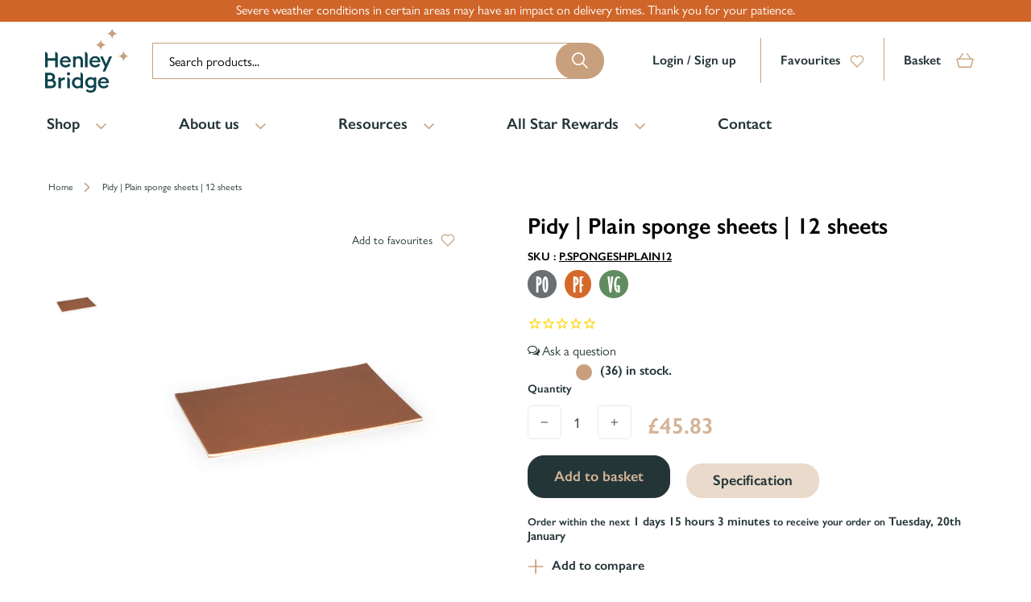

--- FILE ---
content_type: text/html; charset=utf-8
request_url: https://hbingredients.co.uk/products/p-spongeshplain12
body_size: 107025
content:
<!doctype html>
<!--[if IE 9]> <html class="ie9 no-js supports-no-cookies" lang="en"> <![endif]-->
<!--[if (gt IE 9)|!(IE)]><!--> <html class="no-js supports-no-cookies " lang="en"> <!--<![endif]-->
<head>
  <meta charset="utf-8">
  <meta name="robots" content="INDEX,FOLLOW"/>
  <meta http-equiv="X-UA-Compatible" content="IE=edge">
  <meta name="viewport" content="width=device-width,initial-scale=1">

  

    


<head>

  


<!-- BEGIN app block: shopify://apps/pagefly-page-builder/blocks/app-embed/83e179f7-59a0-4589-8c66-c0dddf959200 -->

<!-- BEGIN app snippet: pagefly-cro-ab-testing-main -->







<script>
  ;(function () {
    const url = new URL(window.location)
    const viewParam = url.searchParams.get('view')
    if (viewParam && viewParam.includes('variant-pf-')) {
      url.searchParams.set('pf_v', viewParam)
      url.searchParams.delete('view')
      window.history.replaceState({}, '', url)
    }
  })()
</script>



<script type='module'>
  
  window.PAGEFLY_CRO = window.PAGEFLY_CRO || {}

  window.PAGEFLY_CRO['data_debug'] = {
    original_template_suffix: "all_products",
    allow_ab_test: false,
    ab_test_start_time: 0,
    ab_test_end_time: 0,
    today_date_time: 1768690588000,
  }
  window.PAGEFLY_CRO['GA4'] = { enabled: true}
</script>

<!-- END app snippet -->








  <script src='https://cdn.shopify.com/extensions/019bb4f9-aed6-78a3-be91-e9d44663e6bf/pagefly-page-builder-215/assets/pagefly-helper.js' defer='defer'></script>

  <script src='https://cdn.shopify.com/extensions/019bb4f9-aed6-78a3-be91-e9d44663e6bf/pagefly-page-builder-215/assets/pagefly-general-helper.js' defer='defer'></script>

  <script src='https://cdn.shopify.com/extensions/019bb4f9-aed6-78a3-be91-e9d44663e6bf/pagefly-page-builder-215/assets/pagefly-snap-slider.js' defer='defer'></script>

  <script src='https://cdn.shopify.com/extensions/019bb4f9-aed6-78a3-be91-e9d44663e6bf/pagefly-page-builder-215/assets/pagefly-slideshow-v3.js' defer='defer'></script>

  <script src='https://cdn.shopify.com/extensions/019bb4f9-aed6-78a3-be91-e9d44663e6bf/pagefly-page-builder-215/assets/pagefly-slideshow-v4.js' defer='defer'></script>

  <script src='https://cdn.shopify.com/extensions/019bb4f9-aed6-78a3-be91-e9d44663e6bf/pagefly-page-builder-215/assets/pagefly-glider.js' defer='defer'></script>

  <script src='https://cdn.shopify.com/extensions/019bb4f9-aed6-78a3-be91-e9d44663e6bf/pagefly-page-builder-215/assets/pagefly-slideshow-v1-v2.js' defer='defer'></script>

  <script src='https://cdn.shopify.com/extensions/019bb4f9-aed6-78a3-be91-e9d44663e6bf/pagefly-page-builder-215/assets/pagefly-product-media.js' defer='defer'></script>

  <script src='https://cdn.shopify.com/extensions/019bb4f9-aed6-78a3-be91-e9d44663e6bf/pagefly-page-builder-215/assets/pagefly-product.js' defer='defer'></script>


<script id='pagefly-helper-data' type='application/json'>
  {
    "page_optimization": {
      "assets_prefetching": false
    },
    "elements_asset_mapper": {
      "Accordion": "https://cdn.shopify.com/extensions/019bb4f9-aed6-78a3-be91-e9d44663e6bf/pagefly-page-builder-215/assets/pagefly-accordion.js",
      "Accordion3": "https://cdn.shopify.com/extensions/019bb4f9-aed6-78a3-be91-e9d44663e6bf/pagefly-page-builder-215/assets/pagefly-accordion3.js",
      "CountDown": "https://cdn.shopify.com/extensions/019bb4f9-aed6-78a3-be91-e9d44663e6bf/pagefly-page-builder-215/assets/pagefly-countdown.js",
      "GMap1": "https://cdn.shopify.com/extensions/019bb4f9-aed6-78a3-be91-e9d44663e6bf/pagefly-page-builder-215/assets/pagefly-gmap.js",
      "GMap2": "https://cdn.shopify.com/extensions/019bb4f9-aed6-78a3-be91-e9d44663e6bf/pagefly-page-builder-215/assets/pagefly-gmap.js",
      "GMapBasicV2": "https://cdn.shopify.com/extensions/019bb4f9-aed6-78a3-be91-e9d44663e6bf/pagefly-page-builder-215/assets/pagefly-gmap.js",
      "GMapAdvancedV2": "https://cdn.shopify.com/extensions/019bb4f9-aed6-78a3-be91-e9d44663e6bf/pagefly-page-builder-215/assets/pagefly-gmap.js",
      "HTML.Video": "https://cdn.shopify.com/extensions/019bb4f9-aed6-78a3-be91-e9d44663e6bf/pagefly-page-builder-215/assets/pagefly-htmlvideo.js",
      "HTML.Video2": "https://cdn.shopify.com/extensions/019bb4f9-aed6-78a3-be91-e9d44663e6bf/pagefly-page-builder-215/assets/pagefly-htmlvideo2.js",
      "HTML.Video3": "https://cdn.shopify.com/extensions/019bb4f9-aed6-78a3-be91-e9d44663e6bf/pagefly-page-builder-215/assets/pagefly-htmlvideo2.js",
      "BackgroundVideo": "https://cdn.shopify.com/extensions/019bb4f9-aed6-78a3-be91-e9d44663e6bf/pagefly-page-builder-215/assets/pagefly-htmlvideo2.js",
      "Instagram": "https://cdn.shopify.com/extensions/019bb4f9-aed6-78a3-be91-e9d44663e6bf/pagefly-page-builder-215/assets/pagefly-instagram.js",
      "Instagram2": "https://cdn.shopify.com/extensions/019bb4f9-aed6-78a3-be91-e9d44663e6bf/pagefly-page-builder-215/assets/pagefly-instagram.js",
      "Insta3": "https://cdn.shopify.com/extensions/019bb4f9-aed6-78a3-be91-e9d44663e6bf/pagefly-page-builder-215/assets/pagefly-instagram3.js",
      "Tabs": "https://cdn.shopify.com/extensions/019bb4f9-aed6-78a3-be91-e9d44663e6bf/pagefly-page-builder-215/assets/pagefly-tab.js",
      "Tabs3": "https://cdn.shopify.com/extensions/019bb4f9-aed6-78a3-be91-e9d44663e6bf/pagefly-page-builder-215/assets/pagefly-tab3.js",
      "ProductBox": "https://cdn.shopify.com/extensions/019bb4f9-aed6-78a3-be91-e9d44663e6bf/pagefly-page-builder-215/assets/pagefly-cart.js",
      "FBPageBox2": "https://cdn.shopify.com/extensions/019bb4f9-aed6-78a3-be91-e9d44663e6bf/pagefly-page-builder-215/assets/pagefly-facebook.js",
      "FBLikeButton2": "https://cdn.shopify.com/extensions/019bb4f9-aed6-78a3-be91-e9d44663e6bf/pagefly-page-builder-215/assets/pagefly-facebook.js",
      "TwitterFeed2": "https://cdn.shopify.com/extensions/019bb4f9-aed6-78a3-be91-e9d44663e6bf/pagefly-page-builder-215/assets/pagefly-twitter.js",
      "Paragraph4": "https://cdn.shopify.com/extensions/019bb4f9-aed6-78a3-be91-e9d44663e6bf/pagefly-page-builder-215/assets/pagefly-paragraph4.js",

      "AliReviews": "https://cdn.shopify.com/extensions/019bb4f9-aed6-78a3-be91-e9d44663e6bf/pagefly-page-builder-215/assets/pagefly-3rd-elements.js",
      "BackInStock": "https://cdn.shopify.com/extensions/019bb4f9-aed6-78a3-be91-e9d44663e6bf/pagefly-page-builder-215/assets/pagefly-3rd-elements.js",
      "GloboBackInStock": "https://cdn.shopify.com/extensions/019bb4f9-aed6-78a3-be91-e9d44663e6bf/pagefly-page-builder-215/assets/pagefly-3rd-elements.js",
      "GrowaveWishlist": "https://cdn.shopify.com/extensions/019bb4f9-aed6-78a3-be91-e9d44663e6bf/pagefly-page-builder-215/assets/pagefly-3rd-elements.js",
      "InfiniteOptionsShopPad": "https://cdn.shopify.com/extensions/019bb4f9-aed6-78a3-be91-e9d44663e6bf/pagefly-page-builder-215/assets/pagefly-3rd-elements.js",
      "InkybayProductPersonalizer": "https://cdn.shopify.com/extensions/019bb4f9-aed6-78a3-be91-e9d44663e6bf/pagefly-page-builder-215/assets/pagefly-3rd-elements.js",
      "LimeSpot": "https://cdn.shopify.com/extensions/019bb4f9-aed6-78a3-be91-e9d44663e6bf/pagefly-page-builder-215/assets/pagefly-3rd-elements.js",
      "Loox": "https://cdn.shopify.com/extensions/019bb4f9-aed6-78a3-be91-e9d44663e6bf/pagefly-page-builder-215/assets/pagefly-3rd-elements.js",
      "Opinew": "https://cdn.shopify.com/extensions/019bb4f9-aed6-78a3-be91-e9d44663e6bf/pagefly-page-builder-215/assets/pagefly-3rd-elements.js",
      "Powr": "https://cdn.shopify.com/extensions/019bb4f9-aed6-78a3-be91-e9d44663e6bf/pagefly-page-builder-215/assets/pagefly-3rd-elements.js",
      "ProductReviews": "https://cdn.shopify.com/extensions/019bb4f9-aed6-78a3-be91-e9d44663e6bf/pagefly-page-builder-215/assets/pagefly-3rd-elements.js",
      "PushOwl": "https://cdn.shopify.com/extensions/019bb4f9-aed6-78a3-be91-e9d44663e6bf/pagefly-page-builder-215/assets/pagefly-3rd-elements.js",
      "ReCharge": "https://cdn.shopify.com/extensions/019bb4f9-aed6-78a3-be91-e9d44663e6bf/pagefly-page-builder-215/assets/pagefly-3rd-elements.js",
      "Rivyo": "https://cdn.shopify.com/extensions/019bb4f9-aed6-78a3-be91-e9d44663e6bf/pagefly-page-builder-215/assets/pagefly-3rd-elements.js",
      "TrackingMore": "https://cdn.shopify.com/extensions/019bb4f9-aed6-78a3-be91-e9d44663e6bf/pagefly-page-builder-215/assets/pagefly-3rd-elements.js",
      "Vitals": "https://cdn.shopify.com/extensions/019bb4f9-aed6-78a3-be91-e9d44663e6bf/pagefly-page-builder-215/assets/pagefly-3rd-elements.js",
      "Wiser": "https://cdn.shopify.com/extensions/019bb4f9-aed6-78a3-be91-e9d44663e6bf/pagefly-page-builder-215/assets/pagefly-3rd-elements.js"
    },
    "custom_elements_mapper": {
      "pf-click-action-element": "https://cdn.shopify.com/extensions/019bb4f9-aed6-78a3-be91-e9d44663e6bf/pagefly-page-builder-215/assets/pagefly-click-action-element.js",
      "pf-dialog-element": "https://cdn.shopify.com/extensions/019bb4f9-aed6-78a3-be91-e9d44663e6bf/pagefly-page-builder-215/assets/pagefly-dialog-element.js"
    }
  }
</script>


<!-- END app block --><!-- BEGIN app block: shopify://apps/dropinblog/blocks/head/d07cf0d3-9e5c-4b7f-829c-19d888accd75 -->












<!-- END app block --><!-- BEGIN app block: shopify://apps/advance-reorder-repeat-order/blocks/adv-block/2dd67710-95db-4aa2-93c7-6a6c6f57d67f --><script>
	var advance_reorder_money_format = "£{{amount}} GBP"	
</script>
<script type="text/javascript" defer="defer" src="https://app.identixweb.com/advance-reorder/assets/js/advance-reorder.js"></script>


<!-- END app block --><script src="https://cdn.shopify.com/extensions/019bc7e9-d98c-71e0-bb25-69de9349bf29/smile-io-266/assets/smile-loader.js" type="text/javascript" defer="defer"></script>
<link href="https://monorail-edge.shopifysvc.com" rel="dns-prefetch">
<script>(function(){if ("sendBeacon" in navigator && "performance" in window) {try {var session_token_from_headers = performance.getEntriesByType('navigation')[0].serverTiming.find(x => x.name == '_s').description;} catch {var session_token_from_headers = undefined;}var session_cookie_matches = document.cookie.match(/_shopify_s=([^;]*)/);var session_token_from_cookie = session_cookie_matches && session_cookie_matches.length === 2 ? session_cookie_matches[1] : "";var session_token = session_token_from_headers || session_token_from_cookie || "";function handle_abandonment_event(e) {var entries = performance.getEntries().filter(function(entry) {return /monorail-edge.shopifysvc.com/.test(entry.name);});if (!window.abandonment_tracked && entries.length === 0) {window.abandonment_tracked = true;var currentMs = Date.now();var navigation_start = performance.timing.navigationStart;var payload = {shop_id: 33064615981,url: window.location.href,navigation_start,duration: currentMs - navigation_start,session_token,page_type: "product"};window.navigator.sendBeacon("https://monorail-edge.shopifysvc.com/v1/produce", JSON.stringify({schema_id: "online_store_buyer_site_abandonment/1.1",payload: payload,metadata: {event_created_at_ms: currentMs,event_sent_at_ms: currentMs}}));}}window.addEventListener('pagehide', handle_abandonment_event);}}());</script>
<script id="web-pixels-manager-setup">(function e(e,d,r,n,o){if(void 0===o&&(o={}),!Boolean(null===(a=null===(i=window.Shopify)||void 0===i?void 0:i.analytics)||void 0===a?void 0:a.replayQueue)){var i,a;window.Shopify=window.Shopify||{};var t=window.Shopify;t.analytics=t.analytics||{};var s=t.analytics;s.replayQueue=[],s.publish=function(e,d,r){return s.replayQueue.push([e,d,r]),!0};try{self.performance.mark("wpm:start")}catch(e){}var l=function(){var e={modern:/Edge?\/(1{2}[4-9]|1[2-9]\d|[2-9]\d{2}|\d{4,})\.\d+(\.\d+|)|Firefox\/(1{2}[4-9]|1[2-9]\d|[2-9]\d{2}|\d{4,})\.\d+(\.\d+|)|Chrom(ium|e)\/(9{2}|\d{3,})\.\d+(\.\d+|)|(Maci|X1{2}).+ Version\/(15\.\d+|(1[6-9]|[2-9]\d|\d{3,})\.\d+)([,.]\d+|)( \(\w+\)|)( Mobile\/\w+|) Safari\/|Chrome.+OPR\/(9{2}|\d{3,})\.\d+\.\d+|(CPU[ +]OS|iPhone[ +]OS|CPU[ +]iPhone|CPU IPhone OS|CPU iPad OS)[ +]+(15[._]\d+|(1[6-9]|[2-9]\d|\d{3,})[._]\d+)([._]\d+|)|Android:?[ /-](13[3-9]|1[4-9]\d|[2-9]\d{2}|\d{4,})(\.\d+|)(\.\d+|)|Android.+Firefox\/(13[5-9]|1[4-9]\d|[2-9]\d{2}|\d{4,})\.\d+(\.\d+|)|Android.+Chrom(ium|e)\/(13[3-9]|1[4-9]\d|[2-9]\d{2}|\d{4,})\.\d+(\.\d+|)|SamsungBrowser\/([2-9]\d|\d{3,})\.\d+/,legacy:/Edge?\/(1[6-9]|[2-9]\d|\d{3,})\.\d+(\.\d+|)|Firefox\/(5[4-9]|[6-9]\d|\d{3,})\.\d+(\.\d+|)|Chrom(ium|e)\/(5[1-9]|[6-9]\d|\d{3,})\.\d+(\.\d+|)([\d.]+$|.*Safari\/(?![\d.]+ Edge\/[\d.]+$))|(Maci|X1{2}).+ Version\/(10\.\d+|(1[1-9]|[2-9]\d|\d{3,})\.\d+)([,.]\d+|)( \(\w+\)|)( Mobile\/\w+|) Safari\/|Chrome.+OPR\/(3[89]|[4-9]\d|\d{3,})\.\d+\.\d+|(CPU[ +]OS|iPhone[ +]OS|CPU[ +]iPhone|CPU IPhone OS|CPU iPad OS)[ +]+(10[._]\d+|(1[1-9]|[2-9]\d|\d{3,})[._]\d+)([._]\d+|)|Android:?[ /-](13[3-9]|1[4-9]\d|[2-9]\d{2}|\d{4,})(\.\d+|)(\.\d+|)|Mobile Safari.+OPR\/([89]\d|\d{3,})\.\d+\.\d+|Android.+Firefox\/(13[5-9]|1[4-9]\d|[2-9]\d{2}|\d{4,})\.\d+(\.\d+|)|Android.+Chrom(ium|e)\/(13[3-9]|1[4-9]\d|[2-9]\d{2}|\d{4,})\.\d+(\.\d+|)|Android.+(UC? ?Browser|UCWEB|U3)[ /]?(15\.([5-9]|\d{2,})|(1[6-9]|[2-9]\d|\d{3,})\.\d+)\.\d+|SamsungBrowser\/(5\.\d+|([6-9]|\d{2,})\.\d+)|Android.+MQ{2}Browser\/(14(\.(9|\d{2,})|)|(1[5-9]|[2-9]\d|\d{3,})(\.\d+|))(\.\d+|)|K[Aa][Ii]OS\/(3\.\d+|([4-9]|\d{2,})\.\d+)(\.\d+|)/},d=e.modern,r=e.legacy,n=navigator.userAgent;return n.match(d)?"modern":n.match(r)?"legacy":"unknown"}(),u="modern"===l?"modern":"legacy",c=(null!=n?n:{modern:"",legacy:""})[u],f=function(e){return[e.baseUrl,"/wpm","/b",e.hashVersion,"modern"===e.buildTarget?"m":"l",".js"].join("")}({baseUrl:d,hashVersion:r,buildTarget:u}),m=function(e){var d=e.version,r=e.bundleTarget,n=e.surface,o=e.pageUrl,i=e.monorailEndpoint;return{emit:function(e){var a=e.status,t=e.errorMsg,s=(new Date).getTime(),l=JSON.stringify({metadata:{event_sent_at_ms:s},events:[{schema_id:"web_pixels_manager_load/3.1",payload:{version:d,bundle_target:r,page_url:o,status:a,surface:n,error_msg:t},metadata:{event_created_at_ms:s}}]});if(!i)return console&&console.warn&&console.warn("[Web Pixels Manager] No Monorail endpoint provided, skipping logging."),!1;try{return self.navigator.sendBeacon.bind(self.navigator)(i,l)}catch(e){}var u=new XMLHttpRequest;try{return u.open("POST",i,!0),u.setRequestHeader("Content-Type","text/plain"),u.send(l),!0}catch(e){return console&&console.warn&&console.warn("[Web Pixels Manager] Got an unhandled error while logging to Monorail."),!1}}}}({version:r,bundleTarget:l,surface:e.surface,pageUrl:self.location.href,monorailEndpoint:e.monorailEndpoint});try{o.browserTarget=l,function(e){var d=e.src,r=e.async,n=void 0===r||r,o=e.onload,i=e.onerror,a=e.sri,t=e.scriptDataAttributes,s=void 0===t?{}:t,l=document.createElement("script"),u=document.querySelector("head"),c=document.querySelector("body");if(l.async=n,l.src=d,a&&(l.integrity=a,l.crossOrigin="anonymous"),s)for(var f in s)if(Object.prototype.hasOwnProperty.call(s,f))try{l.dataset[f]=s[f]}catch(e){}if(o&&l.addEventListener("load",o),i&&l.addEventListener("error",i),u)u.appendChild(l);else{if(!c)throw new Error("Did not find a head or body element to append the script");c.appendChild(l)}}({src:f,async:!0,onload:function(){if(!function(){var e,d;return Boolean(null===(d=null===(e=window.Shopify)||void 0===e?void 0:e.analytics)||void 0===d?void 0:d.initialized)}()){var d=window.webPixelsManager.init(e)||void 0;if(d){var r=window.Shopify.analytics;r.replayQueue.forEach((function(e){var r=e[0],n=e[1],o=e[2];d.publishCustomEvent(r,n,o)})),r.replayQueue=[],r.publish=d.publishCustomEvent,r.visitor=d.visitor,r.initialized=!0}}},onerror:function(){return m.emit({status:"failed",errorMsg:"".concat(f," has failed to load")})},sri:function(e){var d=/^sha384-[A-Za-z0-9+/=]+$/;return"string"==typeof e&&d.test(e)}(c)?c:"",scriptDataAttributes:o}),m.emit({status:"loading"})}catch(e){m.emit({status:"failed",errorMsg:(null==e?void 0:e.message)||"Unknown error"})}}})({shopId: 33064615981,storefrontBaseUrl: "https://hbingredients.co.uk",extensionsBaseUrl: "https://extensions.shopifycdn.com/cdn/shopifycloud/web-pixels-manager",monorailEndpoint: "https://monorail-edge.shopifysvc.com/unstable/produce_batch",surface: "storefront-renderer",enabledBetaFlags: ["2dca8a86"],webPixelsConfigList: [{"id":"2437480823","configuration":"{\"swymApiEndpoint\":\"https:\/\/swymstore-v3pro-01.swymrelay.com\",\"swymTier\":\"v3pro-01\"}","eventPayloadVersion":"v1","runtimeContext":"STRICT","scriptVersion":"5b6f6917e306bc7f24523662663331c0","type":"APP","apiClientId":1350849,"privacyPurposes":["ANALYTICS","MARKETING","PREFERENCES"],"dataSharingAdjustments":{"protectedCustomerApprovalScopes":["read_customer_email","read_customer_name","read_customer_personal_data","read_customer_phone"]}},{"id":"1996685687","configuration":"{\"accountID\":\"henley-bridge-ingredients\"}","eventPayloadVersion":"v1","runtimeContext":"STRICT","scriptVersion":"e049d423f49471962495acbe58da1904","type":"APP","apiClientId":32196493313,"privacyPurposes":["ANALYTICS","MARKETING","SALE_OF_DATA"],"dataSharingAdjustments":{"protectedCustomerApprovalScopes":["read_customer_address","read_customer_email","read_customer_name","read_customer_personal_data","read_customer_phone"]}},{"id":"929792375","configuration":"{\"config\":\"{\\\"pixel_id\\\":\\\"G-DW7HKGY07Q\\\",\\\"target_country\\\":\\\"GB\\\",\\\"gtag_events\\\":[{\\\"type\\\":\\\"begin_checkout\\\",\\\"action_label\\\":\\\"G-DW7HKGY07Q\\\"},{\\\"type\\\":\\\"search\\\",\\\"action_label\\\":\\\"G-DW7HKGY07Q\\\"},{\\\"type\\\":\\\"view_item\\\",\\\"action_label\\\":[\\\"G-DW7HKGY07Q\\\",\\\"MC-2DFTYPWXD8\\\"]},{\\\"type\\\":\\\"purchase\\\",\\\"action_label\\\":[\\\"G-DW7HKGY07Q\\\",\\\"MC-2DFTYPWXD8\\\"]},{\\\"type\\\":\\\"page_view\\\",\\\"action_label\\\":[\\\"G-DW7HKGY07Q\\\",\\\"MC-2DFTYPWXD8\\\"]},{\\\"type\\\":\\\"add_payment_info\\\",\\\"action_label\\\":\\\"G-DW7HKGY07Q\\\"},{\\\"type\\\":\\\"add_to_cart\\\",\\\"action_label\\\":\\\"G-DW7HKGY07Q\\\"}],\\\"enable_monitoring_mode\\\":false}\"}","eventPayloadVersion":"v1","runtimeContext":"OPEN","scriptVersion":"b2a88bafab3e21179ed38636efcd8a93","type":"APP","apiClientId":1780363,"privacyPurposes":[],"dataSharingAdjustments":{"protectedCustomerApprovalScopes":["read_customer_address","read_customer_email","read_customer_name","read_customer_personal_data","read_customer_phone"]}},{"id":"162136439","eventPayloadVersion":"v1","runtimeContext":"LAX","scriptVersion":"1","type":"CUSTOM","privacyPurposes":["MARKETING"],"name":"Meta pixel (migrated)"},{"id":"shopify-app-pixel","configuration":"{}","eventPayloadVersion":"v1","runtimeContext":"STRICT","scriptVersion":"0450","apiClientId":"shopify-pixel","type":"APP","privacyPurposes":["ANALYTICS","MARKETING"]},{"id":"shopify-custom-pixel","eventPayloadVersion":"v1","runtimeContext":"LAX","scriptVersion":"0450","apiClientId":"shopify-pixel","type":"CUSTOM","privacyPurposes":["ANALYTICS","MARKETING"]}],isMerchantRequest: false,initData: {"shop":{"name":"Henley Bridge","paymentSettings":{"currencyCode":"GBP"},"myshopifyDomain":"henley-bridge-ingredients.myshopify.com","countryCode":"GB","storefrontUrl":"https:\/\/hbingredients.co.uk"},"customer":null,"cart":null,"checkout":null,"productVariants":[{"price":{"amount":45.83,"currencyCode":"GBP"},"product":{"title":"Pidy | Plain sponge sheets | 12 sheets","vendor":"Pidy","id":"8020403290333","untranslatedTitle":"Pidy | Plain sponge sheets | 12 sheets","url":"\/products\/p-spongeshplain12","type":""},"id":"43741633904861","image":{"src":"\/\/hbingredients.co.uk\/cdn\/shop\/products\/P.SPONGESHPLAIN12.png?v=1677776790"},"sku":"P.SPONGESHPLAIN12","title":"Default Title","untranslatedTitle":"Default Title"}],"purchasingCompany":null},},"https://hbingredients.co.uk/cdn","fcfee988w5aeb613cpc8e4bc33m6693e112",{"modern":"","legacy":""},{"shopId":"33064615981","storefrontBaseUrl":"https:\/\/hbingredients.co.uk","extensionBaseUrl":"https:\/\/extensions.shopifycdn.com\/cdn\/shopifycloud\/web-pixels-manager","surface":"storefront-renderer","enabledBetaFlags":"[\"2dca8a86\"]","isMerchantRequest":"false","hashVersion":"fcfee988w5aeb613cpc8e4bc33m6693e112","publish":"custom","events":"[[\"page_viewed\",{}],[\"product_viewed\",{\"productVariant\":{\"price\":{\"amount\":45.83,\"currencyCode\":\"GBP\"},\"product\":{\"title\":\"Pidy | Plain sponge sheets | 12 sheets\",\"vendor\":\"Pidy\",\"id\":\"8020403290333\",\"untranslatedTitle\":\"Pidy | Plain sponge sheets | 12 sheets\",\"url\":\"\/products\/p-spongeshplain12\",\"type\":\"\"},\"id\":\"43741633904861\",\"image\":{\"src\":\"\/\/hbingredients.co.uk\/cdn\/shop\/products\/P.SPONGESHPLAIN12.png?v=1677776790\"},\"sku\":\"P.SPONGESHPLAIN12\",\"title\":\"Default Title\",\"untranslatedTitle\":\"Default Title\"}}]]"});</script><script>
  window.ShopifyAnalytics = window.ShopifyAnalytics || {};
  window.ShopifyAnalytics.meta = window.ShopifyAnalytics.meta || {};
  window.ShopifyAnalytics.meta.currency = 'GBP';
  var meta = {"product":{"id":8020403290333,"gid":"gid:\/\/shopify\/Product\/8020403290333","vendor":"Pidy","type":"","handle":"p-spongeshplain12","variants":[{"id":43741633904861,"price":4583,"name":"Pidy | Plain sponge sheets | 12 sheets","public_title":null,"sku":"P.SPONGESHPLAIN12"}],"remote":false},"page":{"pageType":"product","resourceType":"product","resourceId":8020403290333,"requestId":"295bc6d5-bce8-40a3-85dc-61d79bc81f92-1768690588"}};
  for (var attr in meta) {
    window.ShopifyAnalytics.meta[attr] = meta[attr];
  }
</script>
<script class="analytics">
  (function () {
    var customDocumentWrite = function(content) {
      var jquery = null;

      if (window.jQuery) {
        jquery = window.jQuery;
      } else if (window.Checkout && window.Checkout.$) {
        jquery = window.Checkout.$;
      }

      if (jquery) {
        jquery('body').append(content);
      }
    };

    var hasLoggedConversion = function(token) {
      if (token) {
        return document.cookie.indexOf('loggedConversion=' + token) !== -1;
      }
      return false;
    }

    var setCookieIfConversion = function(token) {
      if (token) {
        var twoMonthsFromNow = new Date(Date.now());
        twoMonthsFromNow.setMonth(twoMonthsFromNow.getMonth() + 2);

        document.cookie = 'loggedConversion=' + token + '; expires=' + twoMonthsFromNow;
      }
    }

    var trekkie = window.ShopifyAnalytics.lib = window.trekkie = window.trekkie || [];
    if (trekkie.integrations) {
      return;
    }
    trekkie.methods = [
      'identify',
      'page',
      'ready',
      'track',
      'trackForm',
      'trackLink'
    ];
    trekkie.factory = function(method) {
      return function() {
        var args = Array.prototype.slice.call(arguments);
        args.unshift(method);
        trekkie.push(args);
        return trekkie;
      };
    };
    for (var i = 0; i < trekkie.methods.length; i++) {
      var key = trekkie.methods[i];
      trekkie[key] = trekkie.factory(key);
    }
    trekkie.load = function(config) {
      trekkie.config = config || {};
      trekkie.config.initialDocumentCookie = document.cookie;
      var first = document.getElementsByTagName('script')[0];
      var script = document.createElement('script');
      script.type = 'text/javascript';
      script.onerror = function(e) {
        var scriptFallback = document.createElement('script');
        scriptFallback.type = 'text/javascript';
        scriptFallback.onerror = function(error) {
                var Monorail = {
      produce: function produce(monorailDomain, schemaId, payload) {
        var currentMs = new Date().getTime();
        var event = {
          schema_id: schemaId,
          payload: payload,
          metadata: {
            event_created_at_ms: currentMs,
            event_sent_at_ms: currentMs
          }
        };
        return Monorail.sendRequest("https://" + monorailDomain + "/v1/produce", JSON.stringify(event));
      },
      sendRequest: function sendRequest(endpointUrl, payload) {
        // Try the sendBeacon API
        if (window && window.navigator && typeof window.navigator.sendBeacon === 'function' && typeof window.Blob === 'function' && !Monorail.isIos12()) {
          var blobData = new window.Blob([payload], {
            type: 'text/plain'
          });

          if (window.navigator.sendBeacon(endpointUrl, blobData)) {
            return true;
          } // sendBeacon was not successful

        } // XHR beacon

        var xhr = new XMLHttpRequest();

        try {
          xhr.open('POST', endpointUrl);
          xhr.setRequestHeader('Content-Type', 'text/plain');
          xhr.send(payload);
        } catch (e) {
          console.log(e);
        }

        return false;
      },
      isIos12: function isIos12() {
        return window.navigator.userAgent.lastIndexOf('iPhone; CPU iPhone OS 12_') !== -1 || window.navigator.userAgent.lastIndexOf('iPad; CPU OS 12_') !== -1;
      }
    };
    Monorail.produce('monorail-edge.shopifysvc.com',
      'trekkie_storefront_load_errors/1.1',
      {shop_id: 33064615981,
      theme_id: 179778421111,
      app_name: "storefront",
      context_url: window.location.href,
      source_url: "//hbingredients.co.uk/cdn/s/trekkie.storefront.cd680fe47e6c39ca5d5df5f0a32d569bc48c0f27.min.js"});

        };
        scriptFallback.async = true;
        scriptFallback.src = '//hbingredients.co.uk/cdn/s/trekkie.storefront.cd680fe47e6c39ca5d5df5f0a32d569bc48c0f27.min.js';
        first.parentNode.insertBefore(scriptFallback, first);
      };
      script.async = true;
      script.src = '//hbingredients.co.uk/cdn/s/trekkie.storefront.cd680fe47e6c39ca5d5df5f0a32d569bc48c0f27.min.js';
      first.parentNode.insertBefore(script, first);
    };
    trekkie.load(
      {"Trekkie":{"appName":"storefront","development":false,"defaultAttributes":{"shopId":33064615981,"isMerchantRequest":null,"themeId":179778421111,"themeCityHash":"11376769754006533794","contentLanguage":"en","currency":"GBP"},"isServerSideCookieWritingEnabled":true,"monorailRegion":"shop_domain","enabledBetaFlags":["65f19447"]},"Session Attribution":{},"S2S":{"facebookCapiEnabled":false,"source":"trekkie-storefront-renderer","apiClientId":580111}}
    );

    var loaded = false;
    trekkie.ready(function() {
      if (loaded) return;
      loaded = true;

      window.ShopifyAnalytics.lib = window.trekkie;

      var originalDocumentWrite = document.write;
      document.write = customDocumentWrite;
      try { window.ShopifyAnalytics.merchantGoogleAnalytics.call(this); } catch(error) {};
      document.write = originalDocumentWrite;

      window.ShopifyAnalytics.lib.page(null,{"pageType":"product","resourceType":"product","resourceId":8020403290333,"requestId":"295bc6d5-bce8-40a3-85dc-61d79bc81f92-1768690588","shopifyEmitted":true});

      var match = window.location.pathname.match(/checkouts\/(.+)\/(thank_you|post_purchase)/)
      var token = match? match[1]: undefined;
      if (!hasLoggedConversion(token)) {
        setCookieIfConversion(token);
        window.ShopifyAnalytics.lib.track("Viewed Product",{"currency":"GBP","variantId":43741633904861,"productId":8020403290333,"productGid":"gid:\/\/shopify\/Product\/8020403290333","name":"Pidy | Plain sponge sheets | 12 sheets","price":"45.83","sku":"P.SPONGESHPLAIN12","brand":"Pidy","variant":null,"category":"","nonInteraction":true,"remote":false},undefined,undefined,{"shopifyEmitted":true});
      window.ShopifyAnalytics.lib.track("monorail:\/\/trekkie_storefront_viewed_product\/1.1",{"currency":"GBP","variantId":43741633904861,"productId":8020403290333,"productGid":"gid:\/\/shopify\/Product\/8020403290333","name":"Pidy | Plain sponge sheets | 12 sheets","price":"45.83","sku":"P.SPONGESHPLAIN12","brand":"Pidy","variant":null,"category":"","nonInteraction":true,"remote":false,"referer":"https:\/\/hbingredients.co.uk\/products\/p-spongeshplain12"});
      }
    });


        var eventsListenerScript = document.createElement('script');
        eventsListenerScript.async = true;
        eventsListenerScript.src = "//hbingredients.co.uk/cdn/shopifycloud/storefront/assets/shop_events_listener-3da45d37.js";
        document.getElementsByTagName('head')[0].appendChild(eventsListenerScript);

})();</script>
  <script>
  if (!window.ga || (window.ga && typeof window.ga !== 'function')) {
    window.ga = function ga() {
      (window.ga.q = window.ga.q || []).push(arguments);
      if (window.Shopify && window.Shopify.analytics && typeof window.Shopify.analytics.publish === 'function') {
        window.Shopify.analytics.publish("ga_stub_called", {}, {sendTo: "google_osp_migration"});
      }
      console.error("Shopify's Google Analytics stub called with:", Array.from(arguments), "\nSee https://help.shopify.com/manual/promoting-marketing/pixels/pixel-migration#google for more information.");
    };
    if (window.Shopify && window.Shopify.analytics && typeof window.Shopify.analytics.publish === 'function') {
      window.Shopify.analytics.publish("ga_stub_initialized", {}, {sendTo: "google_osp_migration"});
    }
  }
</script>
<script
  defer
  src="https://hbingredients.co.uk/cdn/shopifycloud/perf-kit/shopify-perf-kit-3.0.4.min.js"
  data-application="storefront-renderer"
  data-shop-id="33064615981"
  data-render-region="gcp-us-east1"
  data-page-type="product"
  data-theme-instance-id="179778421111"
  data-theme-name="Volt"
  data-theme-version="1.0.0"
  data-monorail-region="shop_domain"
  data-resource-timing-sampling-rate="10"
  data-shs="true"
  data-shs-beacon="true"
  data-shs-export-with-fetch="true"
  data-shs-logs-sample-rate="1"
  data-shs-beacon-endpoint="https://hbingredients.co.uk/api/collect"
></script>
</head>

<!-- TrustBox script -->
<script type="text/javascript" src="//widget.trustpilot.com/bootstrap/v5/tp.widget.bootstrap.min.js" async></script>
<!-- End TrustBox script -->
  
  <!-- Google Tag Manager -->
  <script>(function(w,d,s,l,i){w[l]=w[l]||[];w[l].push({'gtm.start':
  new Date().getTime(),event:'gtm.js'});var f=d.getElementsByTagName(s)[0],
  j=d.createElement(s),dl=l!='dataLayer'?'&l='+l:'';j.async=true;j.src=
  'https://www.googletagmanager.com/gtm.js?id='+i+dl;f.parentNode.insertBefore(j,f);
  })(window,document,'script','dataLayer','GTM-PRZDLVR');</script>
  <!-- End Google Tag Manager -->

   <link rel="canonical" href="https://hbingredients.co.uk/products/p-spongeshplain12" /> 
<!-- Google Fonts -->
  

  
    <link rel="shortcut icon" href="//hbingredients.co.uk/cdn/shop/files/RGB_Henley_Bridge_Logo_Green_Gold_padding_test_300x_1_a4159fe4-2f44-43ea-803e-4795f2786681_32x32.png?v=1614595669" type="image/png">
  

  
  <title>
    Pidy | Plain sponge sheets | 12 sheets
    
    
    
      &ndash; Henley Bridge
    
  </title>

  

  


  
    <meta name="description" content="Shop Pidy | Plain sponge sheets | 12 sheets. Henley Bridge supplies professionals with premium ingredients from 100+ brands. Shop today! ">
  

<meta property="og:site_name" content="Henley Bridge">
<meta property="og:url" content="https://hbingredients.co.uk/products/p-spongeshplain12">
<meta property="og:title" content="Pidy | Plain sponge sheets | 12 sheets">
<meta property="og:type" content="product">
<meta property="og:description" content="The crew at Pidy are the undisputed kings of ready-to-fill pastry. Tarts, choux buns, vol-au-vents, you name it. With more than 50 years of producing pastry under their belt, Pidy excels in them all. And that&#39;s just the beginning. Pidy&#39;s passion for pastry means that there&#39;s a constant stream of innovative new ideas co"><meta property="og:price:amount" content="45.83">
  <meta property="og:price:currency" content="GBP"><meta property="og:image" content="http://hbingredients.co.uk/cdn/shop/products/P.SPONGESHPLAIN12_1024x1024.png?v=1677776790">
<meta property="og:image:secure_url" content="https://hbingredients.co.uk/cdn/shop/products/P.SPONGESHPLAIN12_1024x1024.png?v=1677776790">

<meta name="twitter:site" content="@hbingredients">
<meta name="twitter:card" content="summary_large_image">
<meta name="twitter:title" content="Pidy | Plain sponge sheets | 12 sheets">
<meta name="twitter:description" content="The crew at Pidy are the undisputed kings of ready-to-fill pastry. Tarts, choux buns, vol-au-vents, you name it. With more than 50 years of producing pastry under their belt, Pidy excels in them all. And that&#39;s just the beginning. Pidy&#39;s passion for pastry means that there&#39;s a constant stream of innovative new ideas co">

<link href="//hbingredients.co.uk/cdn/shop/t/116/assets/theme.scss.css?v=1219096482512142311767967990" rel="stylesheet" type="text/css" media="all" />

  <script>
document.documentElement.className = document.documentElement.className.replace('no-js', 'js');

window.theme = {
    strings: {
    addToCart: "Add to basket",
    soldOut: "Email when available",
    unavailable: "Unavailable"
    },
    moneyFormat: "£{{amount}}"
};
</script>




<!--[if (gt IE 9)|!(IE)]><!--><script src="//hbingredients.co.uk/cdn/shop/t/116/assets/vendor.js?v=16431297720770697691745962428" defer="defer"></script><!--<![endif]-->
<!--[if lt IE 9]><script src="//hbingredients.co.uk/cdn/shop/t/116/assets/vendor.js?v=16431297720770697691745962428"></script><![endif]-->

<!--[if (gt IE 9)|!(IE)]><!--><script src="//hbingredients.co.uk/cdn/shop/t/116/assets/theme.js?v=31901639677894850621745962428" defer="defer"></script><!--<![endif]-->
<!--[if lt IE 9]><script src="//hbingredients.co.uk/cdn/shop/t/116/assets/theme.js?v=31901639677894850621745962428"></script><![endif]-->

  <script>window.performance && window.performance.mark && window.performance.mark('shopify.content_for_header.start');</script><meta name="google-site-verification" content="NkTmEfo5NUxUejBYJh0K-P73mTsr0GzIBms8XIZmO9A">
<meta id="shopify-digital-wallet" name="shopify-digital-wallet" content="/33064615981/digital_wallets/dialog">
<meta name="shopify-checkout-api-token" content="7ed77be8603b20c9ecc61de38fd0fd5e">
<link rel="alternate" type="application/json+oembed" href="https://hbingredients.co.uk/products/p-spongeshplain12.oembed">
<script async="async" src="/checkouts/internal/preloads.js?locale=en-GB"></script>
<link rel="preconnect" href="https://shop.app" crossorigin="anonymous">
<script async="async" src="https://shop.app/checkouts/internal/preloads.js?locale=en-GB&shop_id=33064615981" crossorigin="anonymous"></script>
<script id="apple-pay-shop-capabilities" type="application/json">{"shopId":33064615981,"countryCode":"GB","currencyCode":"GBP","merchantCapabilities":["supports3DS"],"merchantId":"gid:\/\/shopify\/Shop\/33064615981","merchantName":"Henley Bridge","requiredBillingContactFields":["postalAddress","email","phone"],"requiredShippingContactFields":["postalAddress","email","phone"],"shippingType":"shipping","supportedNetworks":["visa","maestro","masterCard","amex","discover","elo"],"total":{"type":"pending","label":"Henley Bridge","amount":"1.00"},"shopifyPaymentsEnabled":true,"supportsSubscriptions":true}</script>
<script id="shopify-features" type="application/json">{"accessToken":"7ed77be8603b20c9ecc61de38fd0fd5e","betas":["rich-media-storefront-analytics"],"domain":"hbingredients.co.uk","predictiveSearch":true,"shopId":33064615981,"locale":"en"}</script>
<script>var Shopify = Shopify || {};
Shopify.shop = "henley-bridge-ingredients.myshopify.com";
Shopify.locale = "en";
Shopify.currency = {"active":"GBP","rate":"1.0"};
Shopify.country = "GB";
Shopify.theme = {"name":"Henley Bridge, Apr 25 Updates","id":179778421111,"schema_name":"Volt","schema_version":"1.0.0","theme_store_id":null,"role":"main"};
Shopify.theme.handle = "null";
Shopify.theme.style = {"id":null,"handle":null};
Shopify.cdnHost = "hbingredients.co.uk/cdn";
Shopify.routes = Shopify.routes || {};
Shopify.routes.root = "/";</script>
<script type="module">!function(o){(o.Shopify=o.Shopify||{}).modules=!0}(window);</script>
<script>!function(o){function n(){var o=[];function n(){o.push(Array.prototype.slice.apply(arguments))}return n.q=o,n}var t=o.Shopify=o.Shopify||{};t.loadFeatures=n(),t.autoloadFeatures=n()}(window);</script>
<script>
  window.ShopifyPay = window.ShopifyPay || {};
  window.ShopifyPay.apiHost = "shop.app\/pay";
  window.ShopifyPay.redirectState = null;
</script>
<script id="shop-js-analytics" type="application/json">{"pageType":"product"}</script>
<script defer="defer" async type="module" src="//hbingredients.co.uk/cdn/shopifycloud/shop-js/modules/v2/client.init-shop-cart-sync_C5BV16lS.en.esm.js"></script>
<script defer="defer" async type="module" src="//hbingredients.co.uk/cdn/shopifycloud/shop-js/modules/v2/chunk.common_CygWptCX.esm.js"></script>
<script type="module">
  await import("//hbingredients.co.uk/cdn/shopifycloud/shop-js/modules/v2/client.init-shop-cart-sync_C5BV16lS.en.esm.js");
await import("//hbingredients.co.uk/cdn/shopifycloud/shop-js/modules/v2/chunk.common_CygWptCX.esm.js");

  window.Shopify.SignInWithShop?.initShopCartSync?.({"fedCMEnabled":true,"windoidEnabled":true});

</script>
<script>
  window.Shopify = window.Shopify || {};
  if (!window.Shopify.featureAssets) window.Shopify.featureAssets = {};
  window.Shopify.featureAssets['shop-js'] = {"shop-cart-sync":["modules/v2/client.shop-cart-sync_ZFArdW7E.en.esm.js","modules/v2/chunk.common_CygWptCX.esm.js"],"init-fed-cm":["modules/v2/client.init-fed-cm_CmiC4vf6.en.esm.js","modules/v2/chunk.common_CygWptCX.esm.js"],"shop-button":["modules/v2/client.shop-button_tlx5R9nI.en.esm.js","modules/v2/chunk.common_CygWptCX.esm.js"],"shop-cash-offers":["modules/v2/client.shop-cash-offers_DOA2yAJr.en.esm.js","modules/v2/chunk.common_CygWptCX.esm.js","modules/v2/chunk.modal_D71HUcav.esm.js"],"init-windoid":["modules/v2/client.init-windoid_sURxWdc1.en.esm.js","modules/v2/chunk.common_CygWptCX.esm.js"],"shop-toast-manager":["modules/v2/client.shop-toast-manager_ClPi3nE9.en.esm.js","modules/v2/chunk.common_CygWptCX.esm.js"],"init-shop-email-lookup-coordinator":["modules/v2/client.init-shop-email-lookup-coordinator_B8hsDcYM.en.esm.js","modules/v2/chunk.common_CygWptCX.esm.js"],"init-shop-cart-sync":["modules/v2/client.init-shop-cart-sync_C5BV16lS.en.esm.js","modules/v2/chunk.common_CygWptCX.esm.js"],"avatar":["modules/v2/client.avatar_BTnouDA3.en.esm.js"],"pay-button":["modules/v2/client.pay-button_FdsNuTd3.en.esm.js","modules/v2/chunk.common_CygWptCX.esm.js"],"init-customer-accounts":["modules/v2/client.init-customer-accounts_DxDtT_ad.en.esm.js","modules/v2/client.shop-login-button_C5VAVYt1.en.esm.js","modules/v2/chunk.common_CygWptCX.esm.js","modules/v2/chunk.modal_D71HUcav.esm.js"],"init-shop-for-new-customer-accounts":["modules/v2/client.init-shop-for-new-customer-accounts_ChsxoAhi.en.esm.js","modules/v2/client.shop-login-button_C5VAVYt1.en.esm.js","modules/v2/chunk.common_CygWptCX.esm.js","modules/v2/chunk.modal_D71HUcav.esm.js"],"shop-login-button":["modules/v2/client.shop-login-button_C5VAVYt1.en.esm.js","modules/v2/chunk.common_CygWptCX.esm.js","modules/v2/chunk.modal_D71HUcav.esm.js"],"init-customer-accounts-sign-up":["modules/v2/client.init-customer-accounts-sign-up_CPSyQ0Tj.en.esm.js","modules/v2/client.shop-login-button_C5VAVYt1.en.esm.js","modules/v2/chunk.common_CygWptCX.esm.js","modules/v2/chunk.modal_D71HUcav.esm.js"],"shop-follow-button":["modules/v2/client.shop-follow-button_Cva4Ekp9.en.esm.js","modules/v2/chunk.common_CygWptCX.esm.js","modules/v2/chunk.modal_D71HUcav.esm.js"],"checkout-modal":["modules/v2/client.checkout-modal_BPM8l0SH.en.esm.js","modules/v2/chunk.common_CygWptCX.esm.js","modules/v2/chunk.modal_D71HUcav.esm.js"],"lead-capture":["modules/v2/client.lead-capture_Bi8yE_yS.en.esm.js","modules/v2/chunk.common_CygWptCX.esm.js","modules/v2/chunk.modal_D71HUcav.esm.js"],"shop-login":["modules/v2/client.shop-login_D6lNrXab.en.esm.js","modules/v2/chunk.common_CygWptCX.esm.js","modules/v2/chunk.modal_D71HUcav.esm.js"],"payment-terms":["modules/v2/client.payment-terms_CZxnsJam.en.esm.js","modules/v2/chunk.common_CygWptCX.esm.js","modules/v2/chunk.modal_D71HUcav.esm.js"]};
</script>
<script>(function() {
  var isLoaded = false;
  function asyncLoad() {
    if (isLoaded) return;
    isLoaded = true;
    var urls = ["https:\/\/assets.smartwishlist.webmarked.net\/static\/v6\/smartwishlist.js?shop=henley-bridge-ingredients.myshopify.com","https:\/\/io.dropinblog.com\/js\/shopify.js?shop=henley-bridge-ingredients.myshopify.com","https:\/\/cdn1.stamped.io\/files\/widget.min.js?shop=henley-bridge-ingredients.myshopify.com","https:\/\/ecommplugins-scripts.trustpilot.com\/v2.1\/js\/header.min.js?settings=eyJrZXkiOiJjcFQ4VEpONXlxeTdvNlFEIiwicyI6InNrdSJ9\u0026shop=henley-bridge-ingredients.myshopify.com","https:\/\/ecommplugins-trustboxsettings.trustpilot.com\/henley-bridge-ingredients.myshopify.com.js?settings=1763375532426\u0026shop=henley-bridge-ingredients.myshopify.com","https:\/\/s3-us-west-2.amazonaws.com\/unific-ipaas-cdn\/js\/unific-util-shopify.js?shop=henley-bridge-ingredients.myshopify.com","https:\/\/api-na1.hubapi.com\/scriptloader\/v1\/8402659.js?shop=henley-bridge-ingredients.myshopify.com","https:\/\/ecommplugins-scripts.trustpilot.com\/v2.1\/js\/success.min.js?settings=eyJrZXkiOiJjcFQ4VEpONXlxeTdvNlFEIiwicyI6InNrdSIsInQiOlsib3JkZXJzL3BhaWQiLCJ0cnVzdHBpbG90T3JkZXJDb25maXJtZWQiXSwidiI6IiIsImEiOiJTaG9waWZ5LTIwMjEtMDQifQ==\u0026shop=henley-bridge-ingredients.myshopify.com","https:\/\/widget.trustpilot.com\/bootstrap\/v5\/tp.widget.sync.bootstrap.min.js?shop=henley-bridge-ingredients.myshopify.com","https:\/\/cdn.nfcube.com\/instafeed-b53f8535360b73688ac41d49f31cf9fb.js?shop=henley-bridge-ingredients.myshopify.com"];
    for (var i = 0; i < urls.length; i++) {
      var s = document.createElement('script');
      s.type = 'text/javascript';
      s.async = true;
      s.src = urls[i];
      var x = document.getElementsByTagName('script')[0];
      x.parentNode.insertBefore(s, x);
    }
  };
  if(window.attachEvent) {
    window.attachEvent('onload', asyncLoad);
  } else {
    window.addEventListener('load', asyncLoad, false);
  }
})();</script>
<script id="__st">var __st={"a":33064615981,"offset":0,"reqid":"295bc6d5-bce8-40a3-85dc-61d79bc81f92-1768690588","pageurl":"hbingredients.co.uk\/products\/p-spongeshplain12","u":"a0374086eb07","p":"product","rtyp":"product","rid":8020403290333};</script>
<script>window.ShopifyPaypalV4VisibilityTracking = true;</script>
<script id="captcha-bootstrap">!function(){'use strict';const t='contact',e='account',n='new_comment',o=[[t,t],['blogs',n],['comments',n],[t,'customer']],c=[[e,'customer_login'],[e,'guest_login'],[e,'recover_customer_password'],[e,'create_customer']],r=t=>t.map((([t,e])=>`form[action*='/${t}']:not([data-nocaptcha='true']) input[name='form_type'][value='${e}']`)).join(','),a=t=>()=>t?[...document.querySelectorAll(t)].map((t=>t.form)):[];function s(){const t=[...o],e=r(t);return a(e)}const i='password',u='form_key',d=['recaptcha-v3-token','g-recaptcha-response','h-captcha-response',i],f=()=>{try{return window.sessionStorage}catch{return}},m='__shopify_v',_=t=>t.elements[u];function p(t,e,n=!1){try{const o=window.sessionStorage,c=JSON.parse(o.getItem(e)),{data:r}=function(t){const{data:e,action:n}=t;return t[m]||n?{data:e,action:n}:{data:t,action:n}}(c);for(const[e,n]of Object.entries(r))t.elements[e]&&(t.elements[e].value=n);n&&o.removeItem(e)}catch(o){console.error('form repopulation failed',{error:o})}}const l='form_type',E='cptcha';function T(t){t.dataset[E]=!0}const w=window,h=w.document,L='Shopify',v='ce_forms',y='captcha';let A=!1;((t,e)=>{const n=(g='f06e6c50-85a8-45c8-87d0-21a2b65856fe',I='https://cdn.shopify.com/shopifycloud/storefront-forms-hcaptcha/ce_storefront_forms_captcha_hcaptcha.v1.5.2.iife.js',D={infoText:'Protected by hCaptcha',privacyText:'Privacy',termsText:'Terms'},(t,e,n)=>{const o=w[L][v],c=o.bindForm;if(c)return c(t,g,e,D).then(n);var r;o.q.push([[t,g,e,D],n]),r=I,A||(h.body.append(Object.assign(h.createElement('script'),{id:'captcha-provider',async:!0,src:r})),A=!0)});var g,I,D;w[L]=w[L]||{},w[L][v]=w[L][v]||{},w[L][v].q=[],w[L][y]=w[L][y]||{},w[L][y].protect=function(t,e){n(t,void 0,e),T(t)},Object.freeze(w[L][y]),function(t,e,n,w,h,L){const[v,y,A,g]=function(t,e,n){const i=e?o:[],u=t?c:[],d=[...i,...u],f=r(d),m=r(i),_=r(d.filter((([t,e])=>n.includes(e))));return[a(f),a(m),a(_),s()]}(w,h,L),I=t=>{const e=t.target;return e instanceof HTMLFormElement?e:e&&e.form},D=t=>v().includes(t);t.addEventListener('submit',(t=>{const e=I(t);if(!e)return;const n=D(e)&&!e.dataset.hcaptchaBound&&!e.dataset.recaptchaBound,o=_(e),c=g().includes(e)&&(!o||!o.value);(n||c)&&t.preventDefault(),c&&!n&&(function(t){try{if(!f())return;!function(t){const e=f();if(!e)return;const n=_(t);if(!n)return;const o=n.value;o&&e.removeItem(o)}(t);const e=Array.from(Array(32),(()=>Math.random().toString(36)[2])).join('');!function(t,e){_(t)||t.append(Object.assign(document.createElement('input'),{type:'hidden',name:u})),t.elements[u].value=e}(t,e),function(t,e){const n=f();if(!n)return;const o=[...t.querySelectorAll(`input[type='${i}']`)].map((({name:t})=>t)),c=[...d,...o],r={};for(const[a,s]of new FormData(t).entries())c.includes(a)||(r[a]=s);n.setItem(e,JSON.stringify({[m]:1,action:t.action,data:r}))}(t,e)}catch(e){console.error('failed to persist form',e)}}(e),e.submit())}));const S=(t,e)=>{t&&!t.dataset[E]&&(n(t,e.some((e=>e===t))),T(t))};for(const o of['focusin','change'])t.addEventListener(o,(t=>{const e=I(t);D(e)&&S(e,y())}));const B=e.get('form_key'),M=e.get(l),P=B&&M;t.addEventListener('DOMContentLoaded',(()=>{const t=y();if(P)for(const e of t)e.elements[l].value===M&&p(e,B);[...new Set([...A(),...v().filter((t=>'true'===t.dataset.shopifyCaptcha))])].forEach((e=>S(e,t)))}))}(h,new URLSearchParams(w.location.search),n,t,e,['guest_login'])})(!0,!0)}();</script>
<script integrity="sha256-4kQ18oKyAcykRKYeNunJcIwy7WH5gtpwJnB7kiuLZ1E=" data-source-attribution="shopify.loadfeatures" defer="defer" src="//hbingredients.co.uk/cdn/shopifycloud/storefront/assets/storefront/load_feature-a0a9edcb.js" crossorigin="anonymous"></script>
<script crossorigin="anonymous" defer="defer" src="//hbingredients.co.uk/cdn/shopifycloud/storefront/assets/shopify_pay/storefront-65b4c6d7.js?v=20250812"></script>
<script data-source-attribution="shopify.dynamic_checkout.dynamic.init">var Shopify=Shopify||{};Shopify.PaymentButton=Shopify.PaymentButton||{isStorefrontPortableWallets:!0,init:function(){window.Shopify.PaymentButton.init=function(){};var t=document.createElement("script");t.src="https://hbingredients.co.uk/cdn/shopifycloud/portable-wallets/latest/portable-wallets.en.js",t.type="module",document.head.appendChild(t)}};
</script>
<script data-source-attribution="shopify.dynamic_checkout.buyer_consent">
  function portableWalletsHideBuyerConsent(e){var t=document.getElementById("shopify-buyer-consent"),n=document.getElementById("shopify-subscription-policy-button");t&&n&&(t.classList.add("hidden"),t.setAttribute("aria-hidden","true"),n.removeEventListener("click",e))}function portableWalletsShowBuyerConsent(e){var t=document.getElementById("shopify-buyer-consent"),n=document.getElementById("shopify-subscription-policy-button");t&&n&&(t.classList.remove("hidden"),t.removeAttribute("aria-hidden"),n.addEventListener("click",e))}window.Shopify?.PaymentButton&&(window.Shopify.PaymentButton.hideBuyerConsent=portableWalletsHideBuyerConsent,window.Shopify.PaymentButton.showBuyerConsent=portableWalletsShowBuyerConsent);
</script>
<script data-source-attribution="shopify.dynamic_checkout.cart.bootstrap">document.addEventListener("DOMContentLoaded",(function(){function t(){return document.querySelector("shopify-accelerated-checkout-cart, shopify-accelerated-checkout")}if(t())Shopify.PaymentButton.init();else{new MutationObserver((function(e,n){t()&&(Shopify.PaymentButton.init(),n.disconnect())})).observe(document.body,{childList:!0,subtree:!0})}}));
</script>
<script id='scb4127' type='text/javascript' async='' src='https://hbingredients.co.uk/cdn/shopifycloud/privacy-banner/storefront-banner.js'></script><link id="shopify-accelerated-checkout-styles" rel="stylesheet" media="screen" href="https://hbingredients.co.uk/cdn/shopifycloud/portable-wallets/latest/accelerated-checkout-backwards-compat.css" crossorigin="anonymous">
<style id="shopify-accelerated-checkout-cart">
        #shopify-buyer-consent {
  margin-top: 1em;
  display: inline-block;
  width: 100%;
}

#shopify-buyer-consent.hidden {
  display: none;
}

#shopify-subscription-policy-button {
  background: none;
  border: none;
  padding: 0;
  text-decoration: underline;
  font-size: inherit;
  cursor: pointer;
}

#shopify-subscription-policy-button::before {
  box-shadow: none;
}

      </style>

<script>window.performance && window.performance.mark && window.performance.mark('shopify.content_for_header.end');</script>

  




  <input type="hidden" id="str_id" value="https://hbingredients.co.uk">
  <input type="hidden" id="prd_id" value="8020403290333">
  <input type="hidden" id="prd_handle" value="p-spongeshplain12">
  <input type="hidden" id="page_data" value="product">
  <input type="hidden" id="cust_enable" value="true">
  <input type="hidden" id="cust_id" value="">
  <input type="hidden" id="cust_name" value="">
  <input type="hidden" id="cust_email" value="">
  <input type="hidden" id="shop_url" value="https://hbingredients.co.uk">
  <input type="hidden" id="prd_title" value="Pidy | Plain sponge sheets | 12 sheets">
  <input type="hidden" id="prd_img" value="products/P.SPONGESHPLAIN12.png">
  <div id="cssloader" class="lds-css ng-scope loader">
    <div style="width:100%;height:100%" class="lds-eclipse"><div></div></div>
  </div>
  <link href="https://cdnjs.cloudflare.com/ajax/libs/font-awesome/4.7.0/css/font-awesome.css" rel="stylesheet">

  <script src="https://www.google.com/recaptcha/api.js"></script>

  <!-- <script>
    appifyPqaMain();
  </script> -->

  <style>
      div#appifybtnaskquestion {
        color: #d3b396!important;
        background-color: #243538;
        text-transform: capitalize;
        font-family: inherit;
        border-radius: 12px;
    }
      [id*="appifyReplyBtn"]{
        background: #d3b396!important;
        color: #243538;
        border: 0px solid #243538;
        font-family: inherit;
        text-transform: uppercase;
        border-radius: 30px;
        padding: 0px 10px;
        box-shadow: 0px 0px 2px 2px #24353820;
    }

    div#appify-search-containers {
        padding-right: 20px;
    }

      div#appify-search-containers {
        margin: 0px !important;
    }

    .sortsearccontainer {
        align-items: flex-end;
        justify-content: space-between;
    }
    div#sortcontainer {
        padding: 0px;
    }

      input#appify_searchbar {
        width: -webkit-fill-available;
    }
  </style>


  
<link href="//hbingredients.co.uk/cdn/shop/t/116/assets/bc-sf-filter.scss.css?v=65791069385394380281745962980" rel="stylesheet" type="text/css" media="all" />


  <script src="https://ajax.googleapis.com/ajax/libs/jquery/3.5.1/jquery.min.js"></script>
  


   
  
<script>window.__pagefly_analytics_settings__={"version":2,"visits":1960,"dashboardVisits":"289","defaultTrialDay":14,"storefrontPassword":"Kentf422","acceptGDPR":true,"pageflyThemeId":88621121581,"migratedSections":true,"klaviyoListKey":"MFNKPU","first-product-page":"1","planMigrated":true,"acceptTracking":false,"forceRemoveData":false,"install_app":"1","create_first_regular_page":"1","publish_first_regular_page":"1","create_first_product_page":"1","acceptGATracking":true,"acceptCrisp":true,"acceptCookies":true,"feedbackTriggered":[{"triggeredAt":"2022-04-05T08:14:11.129Z","type":"VIEW_PAGE_NO_TEMPLATE"},{"triggeredAt":"2022-04-22T12:29:56.734Z","type":"OLD_USER"}]};</script>

  <style>
    a.btn.btn-lg.align_mig.btn {
        background-color: #243538!important;
        color: white;
    }
  </style>

  <script>var advance_reorder_money_format = "£{{amount}} GBP"</script>



<script type="text/javascript">
    (function(c,l,a,r,i,t,y){
        c[a]=c[a]||function(){(c[a].q=c[a].q||[]).push(arguments)};
        t=l.createElement(r);t.async=1;t.src="https://www.clarity.ms/tag/"+i;
        y=l.getElementsByTagName(r)[0];y.parentNode.insertBefore(t,y);
    })(window, document, "clarity", "script", "mbdpf5tfso");
</script>


</head>

<body id="pidy-plain-sponge-sheets-12-sheets" class="template-product">
  <!-- Google Tag Manager (noscript) -->
  <noscript><iframe src="https://www.googletagmanager.com/ns.html?id=GTM-PRZDLVR"
  height="0" width="0" style="display:none;visibility:hidden"></iframe></noscript>
  <!-- End Google Tag Manager (noscript) --> 

  <script src="//hbingredients.co.uk/cdn/shop/t/116/assets/pickaday.js?v=128900210237151993091745962428" async></script>

  <!--   ----Do not delete this script---- -->
  <script>
    $(window).on("load",function(){
      // $('[name="checkout"]').show();

    })
  </script>
<!--   Do not delete this script -->

  <div class="body-container">
    <a class="in-page-link visually-hidden skip-link" href="#MainContent">Skip to content</a>

    <div id="shopify-section-header" class="shopify-section"><header id="site-header">
	
	
		
		
        <style>
          .header-text-nested .text-feature-heading h4{
            margin: 0;
            font-family: nova-sans!important;
            color: #ffffff;
            text-align: center;
            font-size: 10px;
          }
          .header-text-nested{
            background-color: #d06529;
          }
          .header-text-nested .text-feature-heading h4 a{
            text-decoration:none;
          }
        </style>
		
	
		
	
		
	
		
	
		
	
		
	
	
	<div class="header-text-nested">
		<div class="container">
			<div class="d-block align-items-center justify-content-center text-features-slick">
				
					
						<div class="text-feature d-none d-block">
							
								<div class="d-none d-lg-block text-feature-heading"><p>Severe weather conditions in certain areas may have an impact on delivery times. Thank you for your patience.</p></div>
								<div class="d-block d-lg-none text-feature-heading mobile"><p>Severe weather conditions may impact delivery times.</p></div>
							
						</div>
					
				
					
				
					
				
					
				
					
				
					
				
			</div><!-- text-features -->
		</div><!-- container -->
	</div><!-- header-text-nested -->
	
	<div class="container-fluid pl-lg-2 pr-lg-2">
		<div class="row align-items-center py-2 pl-lg-5 pr-lg-5">

			<div class="col-4 col-lg-1 pt-3 pt-lg-0 ">
				<div class="justify-content-start flex-items">
					<div class="header-mobile-menu d-lg-none">
						<span class="burger"></span>
					</div>
					<div class="header-search-icon d-lg-none">
						<svg aria-hidden="true" focusable="false" role="presentation" class="icon icon-search-gold" viewBox="0 0 23 23"><g stroke="#C8A07D" stroke-width="2" fill="none" fill-rule="evenodd"><circle cx="9.263" cy="9.263" r="8.263"/><path stroke-linecap="round" stroke-linejoin="round" d="M15.549 15.549l6.286 6.286"/></g></svg>
					</div>
					<div class="d-none d-lg-block">
						<div class="site-logo">
    <a href="/">
        <svg aria-hidden="true" focusable="false" role="presentation" class="icon icon-site-logo" viewBox="0 0 105 80"><g fill-rule="nonzero" fill="none"><path d="M83.22 13.325a7.193 7.193 0 0 0-6.665-6.66A7.196 7.196 0 0 0 83.215 0a7.194 7.194 0 0 0 6.664 6.66 7.196 7.196 0 0 0-6.66 6.665zM69.1 27.353a7.194 7.194 0 0 0-6.666-6.66 7.195 7.195 0 0 0 6.66-6.665 7.195 7.195 0 0 0 6.665 6.66 7.194 7.194 0 0 0-6.66 6.665zM97.37 41.39a7.193 7.193 0 0 0-6.665-6.66 7.195 7.195 0 0 0 6.659-6.665 7.196 7.196 0 0 0 6.665 6.66 7.196 7.196 0 0 0-6.659 6.665z" fill="#C4A07D"/><path d="M72.641 60.71c-4.093 0-7.029 3.043-7.029 7 0 4.094 2.936 7.002 7.029 7.002 2.828 0 4.928-1.211 6.14-3.123l-2.262-1.62c-.7 1.185-1.966 2.047-3.851 2.047-2.235 0-4.012-1.453-4.147-3.662h10.582c.028-.431.028-.673.028-.97 0-4.332-2.962-6.675-6.49-6.675zm-3.985 5.493c.403-1.993 2.154-2.99 3.877-2.99 1.724 0 3.286 1.051 3.609 2.99h-7.486zM25.407 34.678c-4.093 0-7.028 3.043-7.028 7 0 4.094 2.936 7.002 7.028 7.002 2.828 0 4.928-1.21 6.14-3.123l-2.263-1.616c-.7 1.184-1.965 2.053-3.85 2.053-2.235 0-4.013-1.46-4.15-3.67h10.584c.027-.43.027-.673.027-.969.002-4.335-2.96-6.677-6.488-6.677zM21.42 40.17c.405-1.992 2.156-2.99 3.88-2.99 1.723 0 3.284 1.051 3.607 2.99H21.42zM41.702 34.678c-1.59 0-3.044.566-3.959 1.696v-1.427H34.78V48.41h2.963v-8.914a3.534 3.534 0 0 1 3.313-2.127c1.885 0 2.961 1.346 2.961 3.474v7.567h2.963V40.36c0-3.474-2.047-5.682-5.278-5.682zM62.115 48.685c2.828 0 4.928-1.211 6.14-3.123l-2.262-1.616c-.7 1.18-1.966 2.048-3.852 2.048-2.235 0-4.013-1.455-4.147-3.663h10.582c.028-.43.028-.672.028-.968 0-4.337-2.962-6.68-6.49-6.68-4.093 0-7.029 3.044-7.029 7.001.001 4.088 2.937 7.001 7.03 7.001zm-.108-11.498c1.724 0 3.286 1.05 3.609 2.99H58.13c.403-1.998 2.154-2.99 3.877-2.99zM10.528 64.291c1.051-.782 1.778-1.993 1.778-3.69 0-2.854-2.289-5.277-5.71-5.277H0v19.119h7.432c3.636 0 6.167-2.423 6.167-5.6 0-2.37-1.319-3.825-3.07-4.552zm-7.377-6.085h3.286c1.722 0 2.773 1.184 2.773 2.584 0 1.455-1.051 2.586-2.773 2.586H3.15v-5.17zm4.2 13.354h-4.2v-5.493h4.2c2.047 0 3.181 1.186 3.181 2.748-.004 1.589-1.16 2.745-3.18 2.745zM60.451 62.218c-.943-.97-2.343-1.509-3.958-1.509-3.905 0-6.728 2.989-6.76 6.76-.031 3.771 2.855 6.782 6.76 6.782 1.615 0 3.015-.565 3.958-1.562v.95c0 2.56-2.046 3.664-3.958 3.664-1.643 0-3.07-.567-4.174-1.697l-1.8 2.122c1.293 1.373 3.527 2.208 6.006 2.208 3.528 0 6.893-1.777 6.893-6.274V60.98H60.45v1.239zm0 7.432c-.7 1.077-1.858 1.884-3.608 1.884-2.344 0-4.037-1.75-4.066-4.065 0-2.317 1.722-4.067 4.066-4.067 1.75 0 2.907.808 3.608 1.858v4.39zM29.1 54.624a1.98 1.98 0 1 0 1.442 3.338c.018-.02.033-.042.051-.062a1.966 1.966 0 0 0-1.493-3.276zM19.808 63.042l-.054-.027V61.15h-3.24v13.298h3.27v-8.351c.92-1.298 2.162-1.973 3.702-1.973.365-.002.728.043 1.082.134v-3.134a3.371 3.371 0 0 0-.892-.109 4.648 4.648 0 0 0-3.868 2.027zM12.6 29.303v7.906H3.15v-4.805a2.548 2.548 0 0 0-.245-1.101 3.538 3.538 0 0 0-2.906-2V48.41h3.151v-8.213H12.6v8.213h3.15V32.404a2.549 2.549 0 0 0-.237-1.101 3.54 3.54 0 0 0-2.913-2zM71.421 53.634h3.26l8.454-18.687h-3.284L75.73 44.48l-4.147-9.533h-3.258l5.79 12.737zM52.679 32.405a2.548 2.548 0 0 0-.237-1.101 3.547 3.547 0 0 0-2.914-2.001V48.41h3.15V32.405zM30.768 64.087a2.54 2.54 0 0 0-.237-1.101 3.547 3.547 0 0 0-2.913-2.003V74.44h3.15V64.087zM46.678 56.791a3.547 3.547 0 0 0-2.723-1.98v7.404c-.942-.967-2.342-1.506-3.93-1.506-3.985 0-6.705 3.205-6.705 7.001 0 3.796 2.72 7.002 6.706 7.002 1.59 0 2.987-.537 3.929-1.533v1.264h2.961V57.89a2.543 2.543 0 0 0-.238-1.1zM40.376 72.02c-2.37 0-4.013-1.94-4.013-4.31 0-2.37 1.643-4.308 4.013-4.308 1.72 0 2.879.807 3.579 1.855v4.881c-.7 1.075-1.858 1.882-3.58 1.882z" fill="#0E434B"/></g></svg>
    </a>
</div>
					</div>
				</div>
			</div>

			<div class="col-4 col-lg-5 col-xl-6 col-xxl-7 pl-lg-5 text-center">
				<div class="d-block d-lg-none">
					<div class="site-logo">
    <a href="/">
        <svg aria-hidden="true" focusable="false" role="presentation" class="icon icon-site-logo" viewBox="0 0 105 80"><g fill-rule="nonzero" fill="none"><path d="M83.22 13.325a7.193 7.193 0 0 0-6.665-6.66A7.196 7.196 0 0 0 83.215 0a7.194 7.194 0 0 0 6.664 6.66 7.196 7.196 0 0 0-6.66 6.665zM69.1 27.353a7.194 7.194 0 0 0-6.666-6.66 7.195 7.195 0 0 0 6.66-6.665 7.195 7.195 0 0 0 6.665 6.66 7.194 7.194 0 0 0-6.66 6.665zM97.37 41.39a7.193 7.193 0 0 0-6.665-6.66 7.195 7.195 0 0 0 6.659-6.665 7.196 7.196 0 0 0 6.665 6.66 7.196 7.196 0 0 0-6.659 6.665z" fill="#C4A07D"/><path d="M72.641 60.71c-4.093 0-7.029 3.043-7.029 7 0 4.094 2.936 7.002 7.029 7.002 2.828 0 4.928-1.211 6.14-3.123l-2.262-1.62c-.7 1.185-1.966 2.047-3.851 2.047-2.235 0-4.012-1.453-4.147-3.662h10.582c.028-.431.028-.673.028-.97 0-4.332-2.962-6.675-6.49-6.675zm-3.985 5.493c.403-1.993 2.154-2.99 3.877-2.99 1.724 0 3.286 1.051 3.609 2.99h-7.486zM25.407 34.678c-4.093 0-7.028 3.043-7.028 7 0 4.094 2.936 7.002 7.028 7.002 2.828 0 4.928-1.21 6.14-3.123l-2.263-1.616c-.7 1.184-1.965 2.053-3.85 2.053-2.235 0-4.013-1.46-4.15-3.67h10.584c.027-.43.027-.673.027-.969.002-4.335-2.96-6.677-6.488-6.677zM21.42 40.17c.405-1.992 2.156-2.99 3.88-2.99 1.723 0 3.284 1.051 3.607 2.99H21.42zM41.702 34.678c-1.59 0-3.044.566-3.959 1.696v-1.427H34.78V48.41h2.963v-8.914a3.534 3.534 0 0 1 3.313-2.127c1.885 0 2.961 1.346 2.961 3.474v7.567h2.963V40.36c0-3.474-2.047-5.682-5.278-5.682zM62.115 48.685c2.828 0 4.928-1.211 6.14-3.123l-2.262-1.616c-.7 1.18-1.966 2.048-3.852 2.048-2.235 0-4.013-1.455-4.147-3.663h10.582c.028-.43.028-.672.028-.968 0-4.337-2.962-6.68-6.49-6.68-4.093 0-7.029 3.044-7.029 7.001.001 4.088 2.937 7.001 7.03 7.001zm-.108-11.498c1.724 0 3.286 1.05 3.609 2.99H58.13c.403-1.998 2.154-2.99 3.877-2.99zM10.528 64.291c1.051-.782 1.778-1.993 1.778-3.69 0-2.854-2.289-5.277-5.71-5.277H0v19.119h7.432c3.636 0 6.167-2.423 6.167-5.6 0-2.37-1.319-3.825-3.07-4.552zm-7.377-6.085h3.286c1.722 0 2.773 1.184 2.773 2.584 0 1.455-1.051 2.586-2.773 2.586H3.15v-5.17zm4.2 13.354h-4.2v-5.493h4.2c2.047 0 3.181 1.186 3.181 2.748-.004 1.589-1.16 2.745-3.18 2.745zM60.451 62.218c-.943-.97-2.343-1.509-3.958-1.509-3.905 0-6.728 2.989-6.76 6.76-.031 3.771 2.855 6.782 6.76 6.782 1.615 0 3.015-.565 3.958-1.562v.95c0 2.56-2.046 3.664-3.958 3.664-1.643 0-3.07-.567-4.174-1.697l-1.8 2.122c1.293 1.373 3.527 2.208 6.006 2.208 3.528 0 6.893-1.777 6.893-6.274V60.98H60.45v1.239zm0 7.432c-.7 1.077-1.858 1.884-3.608 1.884-2.344 0-4.037-1.75-4.066-4.065 0-2.317 1.722-4.067 4.066-4.067 1.75 0 2.907.808 3.608 1.858v4.39zM29.1 54.624a1.98 1.98 0 1 0 1.442 3.338c.018-.02.033-.042.051-.062a1.966 1.966 0 0 0-1.493-3.276zM19.808 63.042l-.054-.027V61.15h-3.24v13.298h3.27v-8.351c.92-1.298 2.162-1.973 3.702-1.973.365-.002.728.043 1.082.134v-3.134a3.371 3.371 0 0 0-.892-.109 4.648 4.648 0 0 0-3.868 2.027zM12.6 29.303v7.906H3.15v-4.805a2.548 2.548 0 0 0-.245-1.101 3.538 3.538 0 0 0-2.906-2V48.41h3.151v-8.213H12.6v8.213h3.15V32.404a2.549 2.549 0 0 0-.237-1.101 3.54 3.54 0 0 0-2.913-2zM71.421 53.634h3.26l8.454-18.687h-3.284L75.73 44.48l-4.147-9.533h-3.258l5.79 12.737zM52.679 32.405a2.548 2.548 0 0 0-.237-1.101 3.547 3.547 0 0 0-2.914-2.001V48.41h3.15V32.405zM30.768 64.087a2.54 2.54 0 0 0-.237-1.101 3.547 3.547 0 0 0-2.913-2.003V74.44h3.15V64.087zM46.678 56.791a3.547 3.547 0 0 0-2.723-1.98v7.404c-.942-.967-2.342-1.506-3.93-1.506-3.985 0-6.705 3.205-6.705 7.001 0 3.796 2.72 7.002 6.706 7.002 1.59 0 2.987-.537 3.929-1.533v1.264h2.961V57.89a2.543 2.543 0 0 0-.238-1.1zM40.376 72.02c-2.37 0-4.013-1.94-4.013-4.31 0-2.37 1.643-4.308 4.013-4.308 1.72 0 2.879.807 3.579 1.855v4.881c-.7 1.075-1.858 1.882-3.58 1.882z" fill="#0E434B"/></g></svg>
    </a>
</div>
				</div>

				<div class="header-search mx-auto d-none d-lg-block">
					<form action="/search" class="site-search" method="get" role="search">
	<label class="label-hidden">
		Search Products...
	</label>
	
	<input type="search" name="q" value="" placeholder="Search products...">
	
	
		<button type="submit">
	
		
			<svg aria-hidden="true" focusable="false" role="presentation" class="icon icon-search" viewBox="0 0 23 23"><g stroke="#FFF" stroke-width="2" fill="none" fill-rule="evenodd"><circle cx="9.263" cy="9.263" r="8.263"/><path stroke-linecap="round" stroke-linejoin="round" d="M15.549 15.549l6.286 6.286"/></g></svg>
			<span class="icon-fallback-text">Search</span>
		
  		</button>
  		
  	
</form>
				</div>

			</div><!-- col -->

			<div class="col-4 col-md-3 col-lg-6 col-xl-5  col-xxl-3 pt-3 pt-lg-0 pr-xl-4">
				<div class="header-actions justify-content-end">
					<div class="d-block d-lg-none header-account-mob">
						<a href="/account/login">

						<svg aria-hidden="true" focusable="false" role="presentation" class="icon icon-account" viewBox="0 0 448 512"><path fill="currentColor" d="M313.6 288c-28.7 0-42.5 16-89.6 16-47.1 0-60.8-16-89.6-16C60.2 288 0 348.2 0 422.4V464c0 26.5 21.5 48 48 48h352c26.5 0 48-21.5 48-48v-41.6c0-74.2-60.2-134.4-134.4-134.4zM416 464c0 8.8-7.2 16-16 16H48c-8.8 0-16-7.2-16-16v-41.6C32 365.9 77.9 320 134.4 320c19.6 0 39.1 16 89.6 16 50.4 0 70-16 89.6-16 56.5 0 102.4 45.9 102.4 102.4V464zM224 256c70.7 0 128-57.3 128-128S294.7 0 224 0 96 57.3 96 128s57.3 128 128 128zm0-224c52.9 0 96 43.1 96 96s-43.1 96-96 96-96-43.1-96-96 43.1-96 96-96z"/></svg>
						</a>
					</div><!--header-account -->
				
					<div class="d-none d-lg-block header-account">
						
<span class="account-hover">
<a class="my-acount" href="/account/login" title="Login / Sign up"><span class="account-label d-none d-lg-inline-block">Login / Sign up


</span>

</a>


</span>
					</div><!--header-account -->

					<div class="header-wishlist d-none d-lg-block">
						<a href="/a/wishlist">
							<span>Favourites</span>
							<svg aria-hidden="true" focusable="false" role="presentation" class="icon icon-wishlist" viewBox="0 0 22 21"><path d="M3.045 4.288A5.234 5.234 0 0 1 6.757 2.75 5.234 5.234 0 0 1 11 4.906a5.234 5.234 0 0 1 4.242-2.156c1.344 0 2.688.513 3.713 1.538 1 1 1.512 2.302 1.537 3.613a5.234 5.234 0 0 1-1.391 3.66L11 19.667l-7.945-7.945c-1.02-1.1-1.527-2.45-1.527-3.78a5.14 5.14 0 0 1 1.517-3.654z" stroke="#C8A07D" stroke-width="1.5" fill="none" fill-rule="evenodd"/></svg>
						</a>
					</div>

					<div class="header-wishlist d-block d-lg-none">
						<a href="/a/wishlist">
							<svg aria-hidden="true" focusable="false" role="presentation" class="icon icon-wishlist" viewBox="0 0 22 21"><path d="M3.045 4.288A5.234 5.234 0 0 1 6.757 2.75 5.234 5.234 0 0 1 11 4.906a5.234 5.234 0 0 1 4.242-2.156c1.344 0 2.688.513 3.713 1.538 1 1 1.512 2.302 1.537 3.613a5.234 5.234 0 0 1-1.391 3.66L11 19.667l-7.945-7.945c-1.02-1.1-1.527-2.45-1.527-3.78a5.14 5.14 0 0 1 1.517-3.654z" stroke="#C8A07D" stroke-width="1.5" fill="none" fill-rule="evenodd"/></svg>
						</a>
					</div>
				
				
					<div class="header-basket">
						<a href="/cart">
							<span class="cart-icon">

								<span class="cart-label cart-plus d-none">Close</span>
								<span class="cart-label cart-none d-none d-lg-inline-block">Basket</span>
								<span class="cart-count no-items">0</span>
								<svg aria-hidden="true" focusable="false" role="presentation" class="icon icon-shopping-bag" viewBox="0 0 24 20"><g fill="none" fill-rule="evenodd" stroke-linejoin="round" stroke="#C8A07D" stroke-width="1.5"><path d="M1 8h22l-3 11H4z"/><path stroke-linecap="round" d="M4 8l5-7M20 8l-5-7"/></g></svg>
							</span>
						</a>
						
					</div>
				</div>
			</div><!-- col -->
		</div><!-- row -->
	</div><!-- container-fluid -->
	<div class="container-fluid site-navigation-container pl-lg-4">
		
<nav id="site-navigation-new" class="desktop">
    <ul class="top-level">
        
            
        
            

        <li class="menu-item-shop has-child ">
            <a href="/collections/all">Shop <svg aria-hidden="true" focusable="false" role="presentation" class="icon icon--wide icon-arrow-down" viewBox="0 0 12 8"><path stroke="#C8A07D" stroke-width="1.5" d="M1 1.728l5 5 5-5" fill="none" fill-rule="evenodd" stroke-linecap="round" stroke-linejoin="round"/></svg></a>

            
            
            <div class="sub-menu-container">
            <div class="container no-gutters">
                <div class="row">
                    <div class="col">
                        <a href="/collections/all" class="go-to"><svg aria-hidden="true" focusable="false" role="presentation" class="icon icon-subdirectory-arrow-right" viewBox="0 0 24 24"><path d="M19 15l-6 6-1.42-1.42L15.17 16H4V4h2v10h9.17l-3.59-3.58L13 9l6 6z"/></svg> Go to Shop</a>
                    </div>
                </div><!-- row -->
                
                <div class="row no-gutters">
                    <div class="col">
                        <div class="row align-items-center no-gutters">
                            <div class="col-12">
                                <div class="sub-menu-row justify-content-center">

                                    
                                    <div class="sub-menu ">
                                      
                                        
                                            
                                            

                                                <h4 class="parent sub-menu-title">
                                                    
                                                    <li class="By category"><a href="#">By category <svg aria-hidden="true" focusable="false" role="presentation" class="icon icon-arrow-menu"><path d="M1.5 1.5l5 5-5 5" stroke="#000" stroke-width="2" fill="none"/></svg></a>
                                                                                        

                                                      <ul class="child">
                                                          
                                                        <li><a href= "/collections/beverages">Beverages</a>
                                                           
                                                        </li>
                                                          
                                                        <li><a href= "/pages/bakery-pastry">Bakery & pastry</a>
                                                           
                                                        </li>
                                                          
                                                        <li><a href= "/pages/chocolate-cocoa">Chocolate & cocoa</a>
                                                           
                                                        </li>
                                                          
                                                        <li><a href= "/pages/colourings-flavourings">Colourings & flavourings</a>
                                                           
                                                        </li>
                                                          
                                                        <li><a href= "/pages/culinary-ingredient">Culinary ingredients</a>
                                                           
                                                        </li>
                                                          
                                                        <li><a href= "https://hbingredients.co.uk/pages/ice-cream">Gelato & ice cream</a>
                                                           
                                                        </li>
                                                          
                                                        <li><a href= "/pages/inclusions-decorations">Inclusions & decorations</a>
                                                           
                                                        </li>
                                                          
                                                        <li><a href= "/pages/sweeteners-dairy-oils-salts-additives">Sweeteners, dairy oils, salts & additives</a>
                                                           
                                                        </li>
                                                          
                                                        <li><a href= "https://hbingredients.co.uk/collections/tools-equipment-consumables">Tools, equipment and consumables</a>
                                                           
                                                        </li>
                                                        
                                                      </ul> 
                                                     
                                                    </li>
                                                    
                                                </h4>
                                          
                                        



                                       
                             
                                    </div>
                                    

                                    
                                    <div class="sub-menu">
                                        <h4 class="parent sub-menu-title">
                                            
                                            <li class="By brand"><a href="/collections/a-z-brands">By brand</a>
                                             
                                            </li>
                                            
                                            <li class="New arrivals"><a href="/collections/new-arrivals">New arrivals</a>
                                             
                                            </li>
                                            
                                            <li class="Sale"><a href="/collections/sale">Sale</a>
                                             
                                            </li>
                                            
                                        </h4>
                                    </div>
                                    

                                    

                                    
                                    
                                </div><!-- sub-menu-row -->
                            </div><!-- col -->
                        </div><!-- row -->
                    </div><!-- col -->
                </div><!-- row -->
                </div><!-- container -->
            </div><!-- sub-menu-container -->
            
            
            
        </li>

        
        
            

        <li class="menu-item-about-us has-child single-menu">
            <a href="https://hbingredients.co.uk/pages/about-us">About us <svg aria-hidden="true" focusable="false" role="presentation" class="icon icon--wide icon-arrow-down" viewBox="0 0 12 8"><path stroke="#C8A07D" stroke-width="1.5" d="M1 1.728l5 5 5-5" fill="none" fill-rule="evenodd" stroke-linecap="round" stroke-linejoin="round"/></svg></a>

            
            
            <div class="sub-menu-container">
            <div class="container no-gutters">
                <div class="row">
                    <div class="col">
                        <a href="https://hbingredients.co.uk/pages/about-us" class="go-to"><svg aria-hidden="true" focusable="false" role="presentation" class="icon icon-subdirectory-arrow-right" viewBox="0 0 24 24"><path d="M19 15l-6 6-1.42-1.42L15.17 16H4V4h2v10h9.17l-3.59-3.58L13 9l6 6z"/></svg> Go to About us</a>
                    </div>
                </div><!-- row -->
                
                <div class="row no-gutters">
                    <div class="col">
                        <div class="row align-items-center no-gutters">
                            <div class="col-12">
                                <div class="sub-menu-row justify-content-center">

                                    
                                    <div class="sub-menu single">
                                      
                                        



                                       
                             
                                    </div>
                                    

                                    

                                    

                                    
                                    
                                </div><!-- sub-menu-row -->
                            </div><!-- col -->
                        </div><!-- row -->
                    </div><!-- col -->
                </div><!-- row -->
                </div><!-- container -->
            </div><!-- sub-menu-container -->
            
            
            
        </li>

        
        
            

        <li class="menu-item-resources has-child ">
            <a href="/pages/resources">Resources <svg aria-hidden="true" focusable="false" role="presentation" class="icon icon--wide icon-arrow-down" viewBox="0 0 12 8"><path stroke="#C8A07D" stroke-width="1.5" d="M1 1.728l5 5 5-5" fill="none" fill-rule="evenodd" stroke-linecap="round" stroke-linejoin="round"/></svg></a>

            
            
            <div class="sub-menu-container">
            <div class="container no-gutters">
                <div class="row">
                    <div class="col">
                        <a href="/pages/resources" class="go-to"><svg aria-hidden="true" focusable="false" role="presentation" class="icon icon-subdirectory-arrow-right" viewBox="0 0 24 24"><path d="M19 15l-6 6-1.42-1.42L15.17 16H4V4h2v10h9.17l-3.59-3.58L13 9l6 6z"/></svg> Go to Resources</a>
                    </div>
                </div><!-- row -->
                
                <div class="row no-gutters">
                    <div class="col">
                        <div class="row align-items-center no-gutters">
                            <div class="col-12">
                                <div class="sub-menu-row justify-content-center">

                                    
                                    <div class="sub-menu ">
                                      
                                        
                                            
                                            

                                                <h4 class="parent sub-menu-title">
                                                    
                                                    <li class="Blog"><a href="/a/blog/">Blog </a>
                                                     
                                                    </li>
                                                    
                                                    <li class="Recipes"><a href="/a/blog/category/recipes">Recipes </a>
                                                     
                                                    </li>
                                                    
                                                    <li class="Video library"><a href="/a/blog/category/video-library">Video library </a>
                                                     
                                                    </li>
                                                    
                                                    <li class="Techniques"><a href="/a/blog/category/techniques">Techniques </a>
                                                     
                                                    </li>
                                                    
                                                </h4>
                                          
                                        



                                       
                             
                                    </div>
                                    

                                    
                                    <div class="sub-menu">
                                        <h4 class="parent sub-menu-title">
                                            
                                            <li class="Downloads"><a href="/pages/downloads">Downloads</a>
                                             
                                            </li>
                                            
                                        </h4>
                                    </div>
                                    

                                    

                                    
                                    
                                </div><!-- sub-menu-row -->
                            </div><!-- col -->
                        </div><!-- row -->
                    </div><!-- col -->
                </div><!-- row -->
                </div><!-- container -->
            </div><!-- sub-menu-container -->
            
            
            
        </li>

        
        
            

        <li class="menu-item-all-star-rewards has-child ">
            <a href="">All Star Rewards <svg aria-hidden="true" focusable="false" role="presentation" class="icon icon--wide icon-arrow-down" viewBox="0 0 12 8"><path stroke="#C8A07D" stroke-width="1.5" d="M1 1.728l5 5 5-5" fill="none" fill-rule="evenodd" stroke-linecap="round" stroke-linejoin="round"/></svg></a>

            
            
            <div class="sub-menu-container">
            <div class="container no-gutters">
                <div class="row">
                    <div class="col">
                        <a href="" class="go-to"><svg aria-hidden="true" focusable="false" role="presentation" class="icon icon-subdirectory-arrow-right" viewBox="0 0 24 24"><path d="M19 15l-6 6-1.42-1.42L15.17 16H4V4h2v10h9.17l-3.59-3.58L13 9l6 6z"/></svg> Go to All Star Rewards</a>
                    </div>
                </div><!-- row -->
                
                <div class="row no-gutters">
                    <div class="col">
                        <div class="row align-items-center no-gutters">
                            <div class="col-12">
                                <div class="sub-menu-row justify-content-center">

                                    

                                    
                                    <div class="sub-menu">
                                        <h4 class="parent sub-menu-title">
                                            
                                            <li class="How it works"><a href="/pages/all-star-rewards">How it works</a>
                                             
                                            </li>
                                            
                                            <li class="View balance and spend"><a href="#smile-home">View balance and spend</a>
                                             
                                            </li>
                                            
                                        </h4>
                                    </div>
                                    

                                    

                                    
                                    
                                </div><!-- sub-menu-row -->
                            </div><!-- col -->
                        </div><!-- row -->
                    </div><!-- col -->
                </div><!-- row -->
                </div><!-- container -->
            </div><!-- sub-menu-container -->
            
            
            
        </li>

        
        
            

        <li class="menu-item-contact ">
            <a href="/pages/contact">Contact <svg aria-hidden="true" focusable="false" role="presentation" class="icon icon--wide icon-arrow-down" viewBox="0 0 12 8"><path stroke="#C8A07D" stroke-width="1.5" d="M1 1.728l5 5 5-5" fill="none" fill-rule="evenodd" stroke-linecap="round" stroke-linejoin="round"/></svg></a>

            
            
        </li>

        
        

        <li class="has-child d-lg-none">
        <a href="#">Country Select <svg aria-hidden="true" focusable="false" role="presentation" class="icon icon-chevron-right-light" viewBox="0 0 256 512"><path fill="currentColor" d="M17.525 36.465l-7.071 7.07c-4.686 4.686-4.686 12.284 0 16.971L205.947 256 10.454 451.494c-4.686 4.686-4.686 12.284 0 16.971l7.071 7.07c4.686 4.686 12.284 4.686 16.97 0l211.051-211.05c4.686-4.686 4.686-12.284 0-16.971L34.495 36.465c-4.686-4.687-12.284-4.687-16.97 0z"></path></svg></a>
            <div class="sub-menu-container">
                <div class="container no-gutters">
                    <div class="row no-gutters">
                        <div class="col">
                            <div class="row align-items-center no-gutters">
                                <div class="col-12">
                                    <div class="sub-menu-row justify-content-center">
                                        <div class="sub-menu single">
                                            <ul>
                                                <li><a href="https://us.lindafarrow.com/">US</a></li>
                                                <li><a href="https://eu.lindafarrow.com/">EU</a></li>
                                                <li><a href="https://int.lindafarrow.com/">INT</a></li>
                                            </ul>
                                        </div>
                                    </div>
                                </div>
                            </div>
                        </div>
                    </div>
                </div>
            </div>
        </li> 

    </ul>
    <ul class="account-navigation-links d-none">
        
        <li><a href="/account/login">Login / Sign up</a></li>
        <li><a href="/a/wishlist">Wishlist</a></li>
        <li><a href="/pages/contact-us">Contact Us</a></li>  
    </ul>
</nav>
<!-- TrustBox widget - Micro Combo --> <div class="trustpilot-widget" data-locale="en-GB" data-template-id="5419b6ffb0d04a076446a9af" data-businessunit-id="5ea90cb5c2edac0001d748b6" data-style-height="20px" data-style-width="100%"> <a href="https://uk.trustpilot.com/review/www.hbingredients.co.uk" target="_blank" rel="noopener">Trustpilot</a> </div> <!-- End TrustBox widget -->
		
<nav id="site-navigation" class="mobile">
    <ul class="top-level">
        
            
        
            
  
        <li class="menu-item-shop has-child ">
            <a class="top__nav__link" href="/collections/all">Shop 							<svg width="8" height="13" xmlns="http://www.w3.org/2000/svg"><path d="M1.5 11.5l5-5-5-5" stroke="#C8A07D" stroke-width="1.5" fill="none" fill-rule="evenodd" stroke-linecap="round" stroke-linejoin="round"/></svg>
            </a>
  
            
            
            <div class="sub-menu-container">
            <div class="container no-gutters">
                <div class="d-flex d-lg-none row mobile-menu-actions">
                  <span class="menu-back">
                    <svg width="8" height="13" xmlns="http://www.w3.org/2000/svg"><path d="M6.5 11.5l-5-5 5-5" stroke="#C8A07D" stroke-width="1.5" fill="none" fill-rule="evenodd" stroke-linecap="round" stroke-linejoin="round"/></svg></span>
                  <span class="menu-current"><a href="/collections/all">Shop</a></span>
                </div>
                
                <div class="row no-gutters">
                    <div class="col">
                        <div class="row align-items-center no-gutters">
                            <div class="col-12">
                                <div class="sub-menu-row">
  
                                    
                                    <div class="sub-menu  ">
  
                                        <!-- MJ: If the no title option has been checked, no title added. -->
                                        <!-- MJ: If the no title link, no anchor tag added. -->
  
                                             
  
                                            <h4 class="sub-menu-title">By category<svg width="8" height="13" xmlns="http://www.w3.org/2000/svg"><path d="M1.5 11.5l5-5-5-5" stroke="#C8A07D" stroke-width="1.5" fill="none" fill-rule="evenodd" stroke-linecap="round" stroke-linejoin="round"/></svg></h4>
  
                                             
  
  
                                        
                                        
                                        <!-- MJ: The extra menu for mobile which slides in last -->
                                        <div class="grandchild__menu__holder">
                                            <div class="d-flex grandchild-mobile-menu-actions">
                                              <span class="menu-back"><svg width="8" height="13" xmlns="http://www.w3.org/2000/svg"><path d="M6.5 11.5l-5-5 5-5" stroke="#C8A07D" stroke-width="1.5" fill="none" fill-rule="evenodd" stroke-linecap="round" stroke-linejoin="round"/></svg></span>
                                              <span class="menu-current">By category</span>
                                            </div>
                                            <ul  >
                                                
                                                    <li><a href="/collections/beverages">Beverages</a></li>
                                                
                                                    <li><a href="https://hbingredients.co.uk/pages/bakery-pastry-1">Bakery & pastry</a></li>
                                                
                                                    <li><a href="https://hbingredients.co.uk/pages/chocolate-cocoa-1">Chocolate & cocoa</a></li>
                                                
                                                    <li><a href="/pages/colourings-flavourings">Colourings & flavourings</a></li>
                                                
                                                    <li><a href="https://hbingredients.co.uk/pages/culinary-ingredients-1">Culinary ingredients</a></li>
                                                
                                                    <li><a href="https://hbingredients.co.uk/pages/ice-cream">Gelato & ice cream</a></li>
                                                
                                                    <li><a href="https://hbingredients.co.uk/pages/inclusions-decorations-1">Inclusions & decorations</a></li>
                                                
                                                    <li><a href="https://hbingredients.co.uk/pages/sweeteners-dairy-oils-salts-additives-1">Sweeteners, dairy, oils, salts & additives</a></li>
                                                
                                                    <li><a href="https://hbingredients.co.uk/collections/tools-equipment-consumables">Tools, equipment & consumables</a></li>
                                                
                                            </ul>
                                        </div>
                                    </div>
                                    
  
                                    
                                    <div class="sub-menu ">
  
                                        <!-- MJ: If the no title option has been checked, no title added. -->
                                        <!-- MJ: If the no title link, no anchor tag added. -->
  
                                             
  
                                            <h4 class="sub-menu-title By Brand Mobile">By Brand Mobile<svg width="8" height="13" xmlns="http://www.w3.org/2000/svg"><path d="M1.5 11.5l5-5-5-5" stroke="#C8A07D" stroke-width="1.5" fill="none" fill-rule="evenodd" stroke-linecap="round" stroke-linejoin="round"/></svg></h4>
                                            <ul class="d-block d-lg-none second-link  ">                                                
                                            <li><a href="/collections/a-z-brands">By brand</a></li>
                                            
                                            <li><a href="/collections/new-arrivals">New arrivals</a></li>
                                            
                                            <li><a href="/collections/sale">Sale</a></li>
                                            
                                        
                                        </ul>
                                             
  
  
                                        
  
                                        <div class="grandchild__menu__holder">
                                            <div class="d-flex grandchild-mobile-menu-actions">
                                              <span class="menu-back"><svg width="8" height="13" xmlns="http://www.w3.org/2000/svg"><path d="M6.5 11.5l-5-5 5-5" stroke="#C8A07D" stroke-width="1.5" fill="none" fill-rule="evenodd" stroke-linecap="round" stroke-linejoin="round"/></svg></span>
                                              <span class="menu-current">By Brand Mobile</span>
                                            </div>
                                        <ul  >
                                        
                                            <li><a href="/collections/a-z-brands">By brand</a></li>
                                        
                                            <li><a href="/collections/new-arrivals">New arrivals</a></li>
                                        
                                            <li><a href="/collections/sale">Sale</a></li>
                                        
                                        
                                        </ul>
                                    </div>
                                    </div>
                                    
  
                                    
  
                                    
                       
                                    
  
                                    
  
                                    
                                    
                                </div><!-- sub-menu-row -->
                            </div><!-- col -->
                        </div><!-- row -->
                    </div><!-- col -->
                </div><!-- row -->
  
                
                
                </div><!-- container -->
            </div><!-- sub-menu-container -->
            
            
            
        </li>
        
        
            
  
        <li class="menu-item-about-us ">
            <a class="top__nav__link" href="https://hbingredients.co.uk/pages/about-us">About us 							<svg width="8" height="13" xmlns="http://www.w3.org/2000/svg"><path d="M1.5 11.5l5-5-5-5" stroke="#C8A07D" stroke-width="1.5" fill="none" fill-rule="evenodd" stroke-linecap="round" stroke-linejoin="round"/></svg>
            </a>
  
            
            
        </li>
        
        
            
  
        <li class="menu-item-resources has-child ">
            <a class="top__nav__link" href="/pages/resources">Resources 							<svg width="8" height="13" xmlns="http://www.w3.org/2000/svg"><path d="M1.5 11.5l5-5-5-5" stroke="#C8A07D" stroke-width="1.5" fill="none" fill-rule="evenodd" stroke-linecap="round" stroke-linejoin="round"/></svg>
            </a>
  
            
            
            <div class="sub-menu-container">
            <div class="container no-gutters">
                <div class="d-flex d-lg-none row mobile-menu-actions">
                  <span class="menu-back">
                    <svg width="8" height="13" xmlns="http://www.w3.org/2000/svg"><path d="M6.5 11.5l-5-5 5-5" stroke="#C8A07D" stroke-width="1.5" fill="none" fill-rule="evenodd" stroke-linecap="round" stroke-linejoin="round"/></svg></span>
                  <span class="menu-current"><a href="/pages/resources">Resources</a></span>
                </div>
                
                <div class="row no-gutters">
                    <div class="col">
                        <div class="row align-items-center no-gutters">
                            <div class="col-12">
                                <div class="sub-menu-row">
  
                                    
  
                                    
                                    <div class="sub-menu ">
  
                                        <!-- MJ: If the no title option has been checked, no title added. -->
                                        <!-- MJ: If the no title link, no anchor tag added. -->
  
                                             
  
                                            <h4 class="sub-menu-title Resources Mob">Resources Mob<svg width="8" height="13" xmlns="http://www.w3.org/2000/svg"><path d="M1.5 11.5l5-5-5-5" stroke="#C8A07D" stroke-width="1.5" fill="none" fill-rule="evenodd" stroke-linecap="round" stroke-linejoin="round"/></svg></h4>
                                            <ul class="d-block d-lg-none second-link  ">                                                
                                            <li><a href="/pages/resources-1">Resources</a></li>
                                            
                                            <li><a href="/a/blog/">Blog</a></li>
                                            
                                            <li><a href="/a/blog/category/recipes">Recipes</a></li>
                                            
                                            <li><a href="/a/blog/category/video-library">Video library</a></li>
                                            
                                            <li><a href="/a/blog/category/techniques">Techniques</a></li>
                                            
                                            <li><a href="/pages/downloads">Downloads</a></li>
                                            
                                        
                                        </ul>
                                             
  
  
                                        
  
                                        <div class="grandchild__menu__holder">
                                            <div class="d-flex grandchild-mobile-menu-actions">
                                              <span class="menu-back"><svg width="8" height="13" xmlns="http://www.w3.org/2000/svg"><path d="M6.5 11.5l-5-5 5-5" stroke="#C8A07D" stroke-width="1.5" fill="none" fill-rule="evenodd" stroke-linecap="round" stroke-linejoin="round"/></svg></span>
                                              <span class="menu-current">Resources Mob</span>
                                            </div>
                                        <ul  >
                                        
                                            <li><a href="/pages/resources-1">Resources</a></li>
                                        
                                            <li><a href="/a/blog/">Blog</a></li>
                                        
                                            <li><a href="/a/blog/category/recipes">Recipes</a></li>
                                        
                                            <li><a href="/a/blog/category/video-library">Video library</a></li>
                                        
                                            <li><a href="/a/blog/category/techniques">Techniques</a></li>
                                        
                                            <li><a href="/pages/downloads">Downloads</a></li>
                                        
                                        
                                        </ul>
                                    </div>
                                    </div>
                                    
  
                                    
  
                                    
                       
                                    
  
                                    
  
                                    
                                    
                                </div><!-- sub-menu-row -->
                            </div><!-- col -->
                        </div><!-- row -->
                    </div><!-- col -->
                </div><!-- row -->
  
                
                
                </div><!-- container -->
            </div><!-- sub-menu-container -->
            
            
            
        </li>
        
        
            
  
        <li class="menu-item-all-star-rewards has-child ">
            <a class="top__nav__link" href="">All Star Rewards 							<svg width="8" height="13" xmlns="http://www.w3.org/2000/svg"><path d="M1.5 11.5l5-5-5-5" stroke="#C8A07D" stroke-width="1.5" fill="none" fill-rule="evenodd" stroke-linecap="round" stroke-linejoin="round"/></svg>
            </a>
  
            
            
            <div class="sub-menu-container">
            <div class="container no-gutters">
                <div class="d-flex d-lg-none row mobile-menu-actions">
                  <span class="menu-back">
                    <svg width="8" height="13" xmlns="http://www.w3.org/2000/svg"><path d="M6.5 11.5l-5-5 5-5" stroke="#C8A07D" stroke-width="1.5" fill="none" fill-rule="evenodd" stroke-linecap="round" stroke-linejoin="round"/></svg></span>
                  <span class="menu-current"><a href="">All Star Rewards</a></span>
                </div>
                
                <div class="row no-gutters">
                    <div class="col">
                        <div class="row align-items-center no-gutters">
                            <div class="col-12">
                                <div class="sub-menu-row">
  
                                    
  
                                    
                                    <div class="sub-menu ">
  
                                        <!-- MJ: If the no title option has been checked, no title added. -->
                                        <!-- MJ: If the no title link, no anchor tag added. -->
  
                                             
  
                                            <h4 class="sub-menu-title All Star Rewards">All Star Rewards<svg width="8" height="13" xmlns="http://www.w3.org/2000/svg"><path d="M1.5 11.5l5-5-5-5" stroke="#C8A07D" stroke-width="1.5" fill="none" fill-rule="evenodd" stroke-linecap="round" stroke-linejoin="round"/></svg></h4>
                                            <ul class="d-block d-lg-none second-link  ">                                                
                                            <li><a href="/pages/all-star-rewards">How it works</a></li>
                                            
                                            <li><a href="#smile-home">View balance and spend</a></li>
                                            
                                        
                                        </ul>
                                             
  
  
                                        
  
                                        <div class="grandchild__menu__holder">
                                            <div class="d-flex grandchild-mobile-menu-actions">
                                              <span class="menu-back"><svg width="8" height="13" xmlns="http://www.w3.org/2000/svg"><path d="M6.5 11.5l-5-5 5-5" stroke="#C8A07D" stroke-width="1.5" fill="none" fill-rule="evenodd" stroke-linecap="round" stroke-linejoin="round"/></svg></span>
                                              <span class="menu-current">All Star Rewards</span>
                                            </div>
                                        <ul  >
                                        
                                            <li><a href="/pages/all-star-rewards">How it works</a></li>
                                        
                                            <li><a href="#smile-home">View balance and spend</a></li>
                                        
                                        
                                        </ul>
                                    </div>
                                    </div>
                                    
  
                                    
  
                                    
                       
                                    
  
                                    
  
                                    
                                    
                                </div><!-- sub-menu-row -->
                            </div><!-- col -->
                        </div><!-- row -->
                    </div><!-- col -->
                </div><!-- row -->
  
                
                
                </div><!-- container -->
            </div><!-- sub-menu-container -->
            
            
            
        </li>
        
        
            
  
        <li class="menu-item-contact ">
            <a class="top__nav__link" href="/pages/contact">Contact 							<svg width="8" height="13" xmlns="http://www.w3.org/2000/svg"><path d="M1.5 11.5l5-5-5-5" stroke="#C8A07D" stroke-width="1.5" fill="none" fill-rule="evenodd" stroke-linecap="round" stroke-linejoin="round"/></svg>
            </a>
  
            
            
        </li>
        
        
  
  
    </ul>

    <div class="mobile-get-in-touch">
        <h2>
            Need help?
        </h2>

        <p>

            <svg width="40" height="40" xmlns="http://www.w3.org/2000/svg"><g fill="none" fill-rule="evenodd"><circle fill="#C8A07D" cx="20" cy="20" r="20"/><path d="M15.038 10.092c2.256-.865 4.26 4.641 2.862 5.92-.437.4-2.176 1.068-2.164 1.577.414 2.348 3.108 6.235 5.195 7.495.47.185 1.686-1.237 2.207-1.515 1.668-.89 6.105 2.896 4.529 4.742-4.053 4.747-10.158-1.693-12.343-4.846-2.185-3.153-6.088-11.15-.286-13.373z" fill="#FFF"/></g></svg>
            <a href="tel:+44 (0) 1273476721">+44 (0) 1273476721</a>
            </p>

        <p>
            <svg width="40" height="40" xmlns="http://www.w3.org/2000/svg"><g fill="none" fill-rule="evenodd"><circle fill="#C8A07D" cx="20" cy="20" r="20"/><path d="M22.539 20.965l6.326 5.126H11.193l6.307-5.095 2.5 2.012 2.539-2.043zM10 14.961l6.304 5.073L10 25.127V14.961zm20 .001v10.119l-6.266-5.077L30 14.962zM28.805 14L20 21.083 11.195 14h17.61z" fill="#FFF"/></g></svg>    
                <a href="mailto:sales@hbingredients.co.uk">hello@hbingredients.co.uk</a>
        </p>
       

    </div>
  
  </nav>
	</div><!-- col -->

	<div class="search-bar">
		<div class="container">
			<div class="row">
				<div class="col col-sm-10 col-lg-6 mx-auto">
					<form action="/search" class="site-search" method="get" role="search">
	<label class="label-hidden">
		Search Products...
	</label>
	
	<input type="search" name="q" value="" placeholder="Search products...">
	
	
		<button type="submit">
	
		
			<svg aria-hidden="true" focusable="false" role="presentation" class="icon icon-search" viewBox="0 0 23 23"><g stroke="#FFF" stroke-width="2" fill="none" fill-rule="evenodd"><circle cx="9.263" cy="9.263" r="8.263"/><path stroke-linecap="round" stroke-linejoin="round" d="M15.549 15.549l6.286 6.286"/></g></svg>
			<span class="icon-fallback-text">Search</span>
		
  		</button>
  		
  	
</form>
				</div>
			</div>
		</div><!-- container -->
	</div><!-- search-bar -->
	
	
</header>

<div class="cart-mini-contents "   >

    <div class="cart-header">
        <div class="close-icon">
        <svg aria-hidden="true" focusable="false" role="presentation" class="icon icon-close" viewBox="0 0 14 13"><g fill="#000" fill-rule="evenodd"><path d="M11.596.49l1.414 1.414L2.404 12.51.99 11.096z"></path><path d="M2.404.49L.99 1.904 11.596 12.51l1.414-1.414z"></path></g></svg>
        </div>
        <div class="title">Basket</div>
    </div> 
    <div class="cart-row">

        
  

    </div>
    

<div id="shipping-calculator">
    <div class="shipping-tab-title" data-tab="new">
        
        <h3>Get shipping estimates <svg aria-hidden="true" focusable="false" role="presentation" class="icon icon--wide icon-arrow-down" viewBox="0 0 12 8"><path stroke="#C8A07D" stroke-width="1.5" d="M1 1.728l5 5 5-5" fill="none" fill-rule="evenodd" stroke-linecap="round" stroke-linejoin="round"/></svg></h3>
  
    </div>
  <div class="shipping-tab-content" data-tab="new">
    <p class="field">
      <label for="address_country">Country</label>
      <select id="address_country" name="address[country]" data-default="United Kingdom"><option value="United Kingdom" data-provinces="[[&quot;British Forces&quot;,&quot;British Forces&quot;],[&quot;England&quot;,&quot;England&quot;],[&quot;Northern Ireland&quot;,&quot;Northern Ireland&quot;],[&quot;Scotland&quot;,&quot;Scotland&quot;],[&quot;Wales&quot;,&quot;Wales&quot;]]">United Kingdom</option>
<option value="Isle Of Man" data-provinces="[]">Isle of Man</option>
<option value="---" data-provinces="[]">---</option>
<option value="Afghanistan" data-provinces="[]">Afghanistan</option>
<option value="Aland Islands" data-provinces="[]">Åland Islands</option>
<option value="Albania" data-provinces="[]">Albania</option>
<option value="Algeria" data-provinces="[]">Algeria</option>
<option value="Andorra" data-provinces="[]">Andorra</option>
<option value="Angola" data-provinces="[]">Angola</option>
<option value="Anguilla" data-provinces="[]">Anguilla</option>
<option value="Antigua And Barbuda" data-provinces="[]">Antigua & Barbuda</option>
<option value="Argentina" data-provinces="[[&quot;Buenos Aires&quot;,&quot;Buenos Aires Province&quot;],[&quot;Catamarca&quot;,&quot;Catamarca&quot;],[&quot;Chaco&quot;,&quot;Chaco&quot;],[&quot;Chubut&quot;,&quot;Chubut&quot;],[&quot;Ciudad Autónoma de Buenos Aires&quot;,&quot;Buenos Aires (Autonomous City)&quot;],[&quot;Corrientes&quot;,&quot;Corrientes&quot;],[&quot;Córdoba&quot;,&quot;Córdoba&quot;],[&quot;Entre Ríos&quot;,&quot;Entre Ríos&quot;],[&quot;Formosa&quot;,&quot;Formosa&quot;],[&quot;Jujuy&quot;,&quot;Jujuy&quot;],[&quot;La Pampa&quot;,&quot;La Pampa&quot;],[&quot;La Rioja&quot;,&quot;La Rioja&quot;],[&quot;Mendoza&quot;,&quot;Mendoza&quot;],[&quot;Misiones&quot;,&quot;Misiones&quot;],[&quot;Neuquén&quot;,&quot;Neuquén&quot;],[&quot;Río Negro&quot;,&quot;Río Negro&quot;],[&quot;Salta&quot;,&quot;Salta&quot;],[&quot;San Juan&quot;,&quot;San Juan&quot;],[&quot;San Luis&quot;,&quot;San Luis&quot;],[&quot;Santa Cruz&quot;,&quot;Santa Cruz&quot;],[&quot;Santa Fe&quot;,&quot;Santa Fe&quot;],[&quot;Santiago Del Estero&quot;,&quot;Santiago del Estero&quot;],[&quot;Tierra Del Fuego&quot;,&quot;Tierra del Fuego&quot;],[&quot;Tucumán&quot;,&quot;Tucumán&quot;]]">Argentina</option>
<option value="Armenia" data-provinces="[]">Armenia</option>
<option value="Aruba" data-provinces="[]">Aruba</option>
<option value="Ascension Island" data-provinces="[]">Ascension Island</option>
<option value="Australia" data-provinces="[[&quot;Australian Capital Territory&quot;,&quot;Australian Capital Territory&quot;],[&quot;New South Wales&quot;,&quot;New South Wales&quot;],[&quot;Northern Territory&quot;,&quot;Northern Territory&quot;],[&quot;Queensland&quot;,&quot;Queensland&quot;],[&quot;South Australia&quot;,&quot;South Australia&quot;],[&quot;Tasmania&quot;,&quot;Tasmania&quot;],[&quot;Victoria&quot;,&quot;Victoria&quot;],[&quot;Western Australia&quot;,&quot;Western Australia&quot;]]">Australia</option>
<option value="Austria" data-provinces="[]">Austria</option>
<option value="Azerbaijan" data-provinces="[]">Azerbaijan</option>
<option value="Bahamas" data-provinces="[]">Bahamas</option>
<option value="Bahrain" data-provinces="[]">Bahrain</option>
<option value="Bangladesh" data-provinces="[]">Bangladesh</option>
<option value="Barbados" data-provinces="[]">Barbados</option>
<option value="Belarus" data-provinces="[]">Belarus</option>
<option value="Belgium" data-provinces="[]">Belgium</option>
<option value="Belize" data-provinces="[]">Belize</option>
<option value="Benin" data-provinces="[]">Benin</option>
<option value="Bermuda" data-provinces="[]">Bermuda</option>
<option value="Bhutan" data-provinces="[]">Bhutan</option>
<option value="Bolivia" data-provinces="[]">Bolivia</option>
<option value="Bosnia And Herzegovina" data-provinces="[]">Bosnia & Herzegovina</option>
<option value="Botswana" data-provinces="[]">Botswana</option>
<option value="Brazil" data-provinces="[[&quot;Acre&quot;,&quot;Acre&quot;],[&quot;Alagoas&quot;,&quot;Alagoas&quot;],[&quot;Amapá&quot;,&quot;Amapá&quot;],[&quot;Amazonas&quot;,&quot;Amazonas&quot;],[&quot;Bahia&quot;,&quot;Bahia&quot;],[&quot;Ceará&quot;,&quot;Ceará&quot;],[&quot;Distrito Federal&quot;,&quot;Federal District&quot;],[&quot;Espírito Santo&quot;,&quot;Espírito Santo&quot;],[&quot;Goiás&quot;,&quot;Goiás&quot;],[&quot;Maranhão&quot;,&quot;Maranhão&quot;],[&quot;Mato Grosso&quot;,&quot;Mato Grosso&quot;],[&quot;Mato Grosso do Sul&quot;,&quot;Mato Grosso do Sul&quot;],[&quot;Minas Gerais&quot;,&quot;Minas Gerais&quot;],[&quot;Paraná&quot;,&quot;Paraná&quot;],[&quot;Paraíba&quot;,&quot;Paraíba&quot;],[&quot;Pará&quot;,&quot;Pará&quot;],[&quot;Pernambuco&quot;,&quot;Pernambuco&quot;],[&quot;Piauí&quot;,&quot;Piauí&quot;],[&quot;Rio Grande do Norte&quot;,&quot;Rio Grande do Norte&quot;],[&quot;Rio Grande do Sul&quot;,&quot;Rio Grande do Sul&quot;],[&quot;Rio de Janeiro&quot;,&quot;Rio de Janeiro&quot;],[&quot;Rondônia&quot;,&quot;Rondônia&quot;],[&quot;Roraima&quot;,&quot;Roraima&quot;],[&quot;Santa Catarina&quot;,&quot;Santa Catarina&quot;],[&quot;Sergipe&quot;,&quot;Sergipe&quot;],[&quot;São Paulo&quot;,&quot;São Paulo&quot;],[&quot;Tocantins&quot;,&quot;Tocantins&quot;]]">Brazil</option>
<option value="British Indian Ocean Territory" data-provinces="[]">British Indian Ocean Territory</option>
<option value="Virgin Islands, British" data-provinces="[]">British Virgin Islands</option>
<option value="Brunei" data-provinces="[]">Brunei</option>
<option value="Bulgaria" data-provinces="[]">Bulgaria</option>
<option value="Burkina Faso" data-provinces="[]">Burkina Faso</option>
<option value="Burundi" data-provinces="[]">Burundi</option>
<option value="Cambodia" data-provinces="[]">Cambodia</option>
<option value="Republic of Cameroon" data-provinces="[]">Cameroon</option>
<option value="Canada" data-provinces="[[&quot;Alberta&quot;,&quot;Alberta&quot;],[&quot;British Columbia&quot;,&quot;British Columbia&quot;],[&quot;Manitoba&quot;,&quot;Manitoba&quot;],[&quot;New Brunswick&quot;,&quot;New Brunswick&quot;],[&quot;Newfoundland and Labrador&quot;,&quot;Newfoundland and Labrador&quot;],[&quot;Northwest Territories&quot;,&quot;Northwest Territories&quot;],[&quot;Nova Scotia&quot;,&quot;Nova Scotia&quot;],[&quot;Nunavut&quot;,&quot;Nunavut&quot;],[&quot;Ontario&quot;,&quot;Ontario&quot;],[&quot;Prince Edward Island&quot;,&quot;Prince Edward Island&quot;],[&quot;Quebec&quot;,&quot;Quebec&quot;],[&quot;Saskatchewan&quot;,&quot;Saskatchewan&quot;],[&quot;Yukon&quot;,&quot;Yukon&quot;]]">Canada</option>
<option value="Cape Verde" data-provinces="[]">Cape Verde</option>
<option value="Caribbean Netherlands" data-provinces="[]">Caribbean Netherlands</option>
<option value="Cayman Islands" data-provinces="[]">Cayman Islands</option>
<option value="Central African Republic" data-provinces="[]">Central African Republic</option>
<option value="Chad" data-provinces="[]">Chad</option>
<option value="Chile" data-provinces="[[&quot;Antofagasta&quot;,&quot;Antofagasta&quot;],[&quot;Araucanía&quot;,&quot;Araucanía&quot;],[&quot;Arica and Parinacota&quot;,&quot;Arica y Parinacota&quot;],[&quot;Atacama&quot;,&quot;Atacama&quot;],[&quot;Aysén&quot;,&quot;Aysén&quot;],[&quot;Biobío&quot;,&quot;Bío Bío&quot;],[&quot;Coquimbo&quot;,&quot;Coquimbo&quot;],[&quot;Los Lagos&quot;,&quot;Los Lagos&quot;],[&quot;Los Ríos&quot;,&quot;Los Ríos&quot;],[&quot;Magallanes&quot;,&quot;Magallanes Region&quot;],[&quot;Maule&quot;,&quot;Maule&quot;],[&quot;O&#39;Higgins&quot;,&quot;Libertador General Bernardo O’Higgins&quot;],[&quot;Santiago&quot;,&quot;Santiago Metropolitan&quot;],[&quot;Tarapacá&quot;,&quot;Tarapacá&quot;],[&quot;Valparaíso&quot;,&quot;Valparaíso&quot;],[&quot;Ñuble&quot;,&quot;Ñuble&quot;]]">Chile</option>
<option value="China" data-provinces="[[&quot;Anhui&quot;,&quot;Anhui&quot;],[&quot;Beijing&quot;,&quot;Beijing&quot;],[&quot;Chongqing&quot;,&quot;Chongqing&quot;],[&quot;Fujian&quot;,&quot;Fujian&quot;],[&quot;Gansu&quot;,&quot;Gansu&quot;],[&quot;Guangdong&quot;,&quot;Guangdong&quot;],[&quot;Guangxi&quot;,&quot;Guangxi&quot;],[&quot;Guizhou&quot;,&quot;Guizhou&quot;],[&quot;Hainan&quot;,&quot;Hainan&quot;],[&quot;Hebei&quot;,&quot;Hebei&quot;],[&quot;Heilongjiang&quot;,&quot;Heilongjiang&quot;],[&quot;Henan&quot;,&quot;Henan&quot;],[&quot;Hubei&quot;,&quot;Hubei&quot;],[&quot;Hunan&quot;,&quot;Hunan&quot;],[&quot;Inner Mongolia&quot;,&quot;Inner Mongolia&quot;],[&quot;Jiangsu&quot;,&quot;Jiangsu&quot;],[&quot;Jiangxi&quot;,&quot;Jiangxi&quot;],[&quot;Jilin&quot;,&quot;Jilin&quot;],[&quot;Liaoning&quot;,&quot;Liaoning&quot;],[&quot;Ningxia&quot;,&quot;Ningxia&quot;],[&quot;Qinghai&quot;,&quot;Qinghai&quot;],[&quot;Shaanxi&quot;,&quot;Shaanxi&quot;],[&quot;Shandong&quot;,&quot;Shandong&quot;],[&quot;Shanghai&quot;,&quot;Shanghai&quot;],[&quot;Shanxi&quot;,&quot;Shanxi&quot;],[&quot;Sichuan&quot;,&quot;Sichuan&quot;],[&quot;Tianjin&quot;,&quot;Tianjin&quot;],[&quot;Xinjiang&quot;,&quot;Xinjiang&quot;],[&quot;Xizang&quot;,&quot;Tibet&quot;],[&quot;Yunnan&quot;,&quot;Yunnan&quot;],[&quot;Zhejiang&quot;,&quot;Zhejiang&quot;]]">China</option>
<option value="Christmas Island" data-provinces="[]">Christmas Island</option>
<option value="Cocos (Keeling) Islands" data-provinces="[]">Cocos (Keeling) Islands</option>
<option value="Colombia" data-provinces="[[&quot;Amazonas&quot;,&quot;Amazonas&quot;],[&quot;Antioquia&quot;,&quot;Antioquia&quot;],[&quot;Arauca&quot;,&quot;Arauca&quot;],[&quot;Atlántico&quot;,&quot;Atlántico&quot;],[&quot;Bogotá, D.C.&quot;,&quot;Capital District&quot;],[&quot;Bolívar&quot;,&quot;Bolívar&quot;],[&quot;Boyacá&quot;,&quot;Boyacá&quot;],[&quot;Caldas&quot;,&quot;Caldas&quot;],[&quot;Caquetá&quot;,&quot;Caquetá&quot;],[&quot;Casanare&quot;,&quot;Casanare&quot;],[&quot;Cauca&quot;,&quot;Cauca&quot;],[&quot;Cesar&quot;,&quot;Cesar&quot;],[&quot;Chocó&quot;,&quot;Chocó&quot;],[&quot;Cundinamarca&quot;,&quot;Cundinamarca&quot;],[&quot;Córdoba&quot;,&quot;Córdoba&quot;],[&quot;Guainía&quot;,&quot;Guainía&quot;],[&quot;Guaviare&quot;,&quot;Guaviare&quot;],[&quot;Huila&quot;,&quot;Huila&quot;],[&quot;La Guajira&quot;,&quot;La Guajira&quot;],[&quot;Magdalena&quot;,&quot;Magdalena&quot;],[&quot;Meta&quot;,&quot;Meta&quot;],[&quot;Nariño&quot;,&quot;Nariño&quot;],[&quot;Norte de Santander&quot;,&quot;Norte de Santander&quot;],[&quot;Putumayo&quot;,&quot;Putumayo&quot;],[&quot;Quindío&quot;,&quot;Quindío&quot;],[&quot;Risaralda&quot;,&quot;Risaralda&quot;],[&quot;San Andrés, Providencia y Santa Catalina&quot;,&quot;San Andrés \u0026 Providencia&quot;],[&quot;Santander&quot;,&quot;Santander&quot;],[&quot;Sucre&quot;,&quot;Sucre&quot;],[&quot;Tolima&quot;,&quot;Tolima&quot;],[&quot;Valle del Cauca&quot;,&quot;Valle del Cauca&quot;],[&quot;Vaupés&quot;,&quot;Vaupés&quot;],[&quot;Vichada&quot;,&quot;Vichada&quot;]]">Colombia</option>
<option value="Comoros" data-provinces="[]">Comoros</option>
<option value="Congo" data-provinces="[]">Congo - Brazzaville</option>
<option value="Congo, The Democratic Republic Of The" data-provinces="[]">Congo - Kinshasa</option>
<option value="Cook Islands" data-provinces="[]">Cook Islands</option>
<option value="Costa Rica" data-provinces="[[&quot;Alajuela&quot;,&quot;Alajuela&quot;],[&quot;Cartago&quot;,&quot;Cartago&quot;],[&quot;Guanacaste&quot;,&quot;Guanacaste&quot;],[&quot;Heredia&quot;,&quot;Heredia&quot;],[&quot;Limón&quot;,&quot;Limón&quot;],[&quot;Puntarenas&quot;,&quot;Puntarenas&quot;],[&quot;San José&quot;,&quot;San José&quot;]]">Costa Rica</option>
<option value="Croatia" data-provinces="[]">Croatia</option>
<option value="Curaçao" data-provinces="[]">Curaçao</option>
<option value="Cyprus" data-provinces="[]">Cyprus</option>
<option value="Czech Republic" data-provinces="[]">Czechia</option>
<option value="Côte d'Ivoire" data-provinces="[]">Côte d’Ivoire</option>
<option value="Denmark" data-provinces="[]">Denmark</option>
<option value="Djibouti" data-provinces="[]">Djibouti</option>
<option value="Dominica" data-provinces="[]">Dominica</option>
<option value="Dominican Republic" data-provinces="[]">Dominican Republic</option>
<option value="Ecuador" data-provinces="[]">Ecuador</option>
<option value="Egypt" data-provinces="[[&quot;6th of October&quot;,&quot;6th of October&quot;],[&quot;Al Sharqia&quot;,&quot;Al Sharqia&quot;],[&quot;Alexandria&quot;,&quot;Alexandria&quot;],[&quot;Aswan&quot;,&quot;Aswan&quot;],[&quot;Asyut&quot;,&quot;Asyut&quot;],[&quot;Beheira&quot;,&quot;Beheira&quot;],[&quot;Beni Suef&quot;,&quot;Beni Suef&quot;],[&quot;Cairo&quot;,&quot;Cairo&quot;],[&quot;Dakahlia&quot;,&quot;Dakahlia&quot;],[&quot;Damietta&quot;,&quot;Damietta&quot;],[&quot;Faiyum&quot;,&quot;Faiyum&quot;],[&quot;Gharbia&quot;,&quot;Gharbia&quot;],[&quot;Giza&quot;,&quot;Giza&quot;],[&quot;Helwan&quot;,&quot;Helwan&quot;],[&quot;Ismailia&quot;,&quot;Ismailia&quot;],[&quot;Kafr el-Sheikh&quot;,&quot;Kafr el-Sheikh&quot;],[&quot;Luxor&quot;,&quot;Luxor&quot;],[&quot;Matrouh&quot;,&quot;Matrouh&quot;],[&quot;Minya&quot;,&quot;Minya&quot;],[&quot;Monufia&quot;,&quot;Monufia&quot;],[&quot;New Valley&quot;,&quot;New Valley&quot;],[&quot;North Sinai&quot;,&quot;North Sinai&quot;],[&quot;Port Said&quot;,&quot;Port Said&quot;],[&quot;Qalyubia&quot;,&quot;Qalyubia&quot;],[&quot;Qena&quot;,&quot;Qena&quot;],[&quot;Red Sea&quot;,&quot;Red Sea&quot;],[&quot;Sohag&quot;,&quot;Sohag&quot;],[&quot;South Sinai&quot;,&quot;South Sinai&quot;],[&quot;Suez&quot;,&quot;Suez&quot;]]">Egypt</option>
<option value="El Salvador" data-provinces="[[&quot;Ahuachapán&quot;,&quot;Ahuachapán&quot;],[&quot;Cabañas&quot;,&quot;Cabañas&quot;],[&quot;Chalatenango&quot;,&quot;Chalatenango&quot;],[&quot;Cuscatlán&quot;,&quot;Cuscatlán&quot;],[&quot;La Libertad&quot;,&quot;La Libertad&quot;],[&quot;La Paz&quot;,&quot;La Paz&quot;],[&quot;La Unión&quot;,&quot;La Unión&quot;],[&quot;Morazán&quot;,&quot;Morazán&quot;],[&quot;San Miguel&quot;,&quot;San Miguel&quot;],[&quot;San Salvador&quot;,&quot;San Salvador&quot;],[&quot;San Vicente&quot;,&quot;San Vicente&quot;],[&quot;Santa Ana&quot;,&quot;Santa Ana&quot;],[&quot;Sonsonate&quot;,&quot;Sonsonate&quot;],[&quot;Usulután&quot;,&quot;Usulután&quot;]]">El Salvador</option>
<option value="Equatorial Guinea" data-provinces="[]">Equatorial Guinea</option>
<option value="Eritrea" data-provinces="[]">Eritrea</option>
<option value="Estonia" data-provinces="[]">Estonia</option>
<option value="Eswatini" data-provinces="[]">Eswatini</option>
<option value="Ethiopia" data-provinces="[]">Ethiopia</option>
<option value="Falkland Islands (Malvinas)" data-provinces="[]">Falkland Islands</option>
<option value="Faroe Islands" data-provinces="[]">Faroe Islands</option>
<option value="Fiji" data-provinces="[]">Fiji</option>
<option value="Finland" data-provinces="[]">Finland</option>
<option value="France" data-provinces="[]">France</option>
<option value="French Guiana" data-provinces="[]">French Guiana</option>
<option value="French Polynesia" data-provinces="[]">French Polynesia</option>
<option value="French Southern Territories" data-provinces="[]">French Southern Territories</option>
<option value="Gabon" data-provinces="[]">Gabon</option>
<option value="Gambia" data-provinces="[]">Gambia</option>
<option value="Georgia" data-provinces="[]">Georgia</option>
<option value="Germany" data-provinces="[]">Germany</option>
<option value="Ghana" data-provinces="[]">Ghana</option>
<option value="Gibraltar" data-provinces="[]">Gibraltar</option>
<option value="Greece" data-provinces="[]">Greece</option>
<option value="Greenland" data-provinces="[]">Greenland</option>
<option value="Grenada" data-provinces="[]">Grenada</option>
<option value="Guadeloupe" data-provinces="[]">Guadeloupe</option>
<option value="Guatemala" data-provinces="[[&quot;Alta Verapaz&quot;,&quot;Alta Verapaz&quot;],[&quot;Baja Verapaz&quot;,&quot;Baja Verapaz&quot;],[&quot;Chimaltenango&quot;,&quot;Chimaltenango&quot;],[&quot;Chiquimula&quot;,&quot;Chiquimula&quot;],[&quot;El Progreso&quot;,&quot;El Progreso&quot;],[&quot;Escuintla&quot;,&quot;Escuintla&quot;],[&quot;Guatemala&quot;,&quot;Guatemala&quot;],[&quot;Huehuetenango&quot;,&quot;Huehuetenango&quot;],[&quot;Izabal&quot;,&quot;Izabal&quot;],[&quot;Jalapa&quot;,&quot;Jalapa&quot;],[&quot;Jutiapa&quot;,&quot;Jutiapa&quot;],[&quot;Petén&quot;,&quot;Petén&quot;],[&quot;Quetzaltenango&quot;,&quot;Quetzaltenango&quot;],[&quot;Quiché&quot;,&quot;Quiché&quot;],[&quot;Retalhuleu&quot;,&quot;Retalhuleu&quot;],[&quot;Sacatepéquez&quot;,&quot;Sacatepéquez&quot;],[&quot;San Marcos&quot;,&quot;San Marcos&quot;],[&quot;Santa Rosa&quot;,&quot;Santa Rosa&quot;],[&quot;Sololá&quot;,&quot;Sololá&quot;],[&quot;Suchitepéquez&quot;,&quot;Suchitepéquez&quot;],[&quot;Totonicapán&quot;,&quot;Totonicapán&quot;],[&quot;Zacapa&quot;,&quot;Zacapa&quot;]]">Guatemala</option>
<option value="Guernsey" data-provinces="[]">Guernsey</option>
<option value="Guinea" data-provinces="[]">Guinea</option>
<option value="Guinea Bissau" data-provinces="[]">Guinea-Bissau</option>
<option value="Guyana" data-provinces="[]">Guyana</option>
<option value="Haiti" data-provinces="[]">Haiti</option>
<option value="Honduras" data-provinces="[]">Honduras</option>
<option value="Hong Kong" data-provinces="[[&quot;Hong Kong Island&quot;,&quot;Hong Kong Island&quot;],[&quot;Kowloon&quot;,&quot;Kowloon&quot;],[&quot;New Territories&quot;,&quot;New Territories&quot;]]">Hong Kong SAR</option>
<option value="Hungary" data-provinces="[]">Hungary</option>
<option value="Iceland" data-provinces="[]">Iceland</option>
<option value="India" data-provinces="[[&quot;Andaman and Nicobar Islands&quot;,&quot;Andaman and Nicobar Islands&quot;],[&quot;Andhra Pradesh&quot;,&quot;Andhra Pradesh&quot;],[&quot;Arunachal Pradesh&quot;,&quot;Arunachal Pradesh&quot;],[&quot;Assam&quot;,&quot;Assam&quot;],[&quot;Bihar&quot;,&quot;Bihar&quot;],[&quot;Chandigarh&quot;,&quot;Chandigarh&quot;],[&quot;Chhattisgarh&quot;,&quot;Chhattisgarh&quot;],[&quot;Dadra and Nagar Haveli&quot;,&quot;Dadra and Nagar Haveli&quot;],[&quot;Daman and Diu&quot;,&quot;Daman and Diu&quot;],[&quot;Delhi&quot;,&quot;Delhi&quot;],[&quot;Goa&quot;,&quot;Goa&quot;],[&quot;Gujarat&quot;,&quot;Gujarat&quot;],[&quot;Haryana&quot;,&quot;Haryana&quot;],[&quot;Himachal Pradesh&quot;,&quot;Himachal Pradesh&quot;],[&quot;Jammu and Kashmir&quot;,&quot;Jammu and Kashmir&quot;],[&quot;Jharkhand&quot;,&quot;Jharkhand&quot;],[&quot;Karnataka&quot;,&quot;Karnataka&quot;],[&quot;Kerala&quot;,&quot;Kerala&quot;],[&quot;Ladakh&quot;,&quot;Ladakh&quot;],[&quot;Lakshadweep&quot;,&quot;Lakshadweep&quot;],[&quot;Madhya Pradesh&quot;,&quot;Madhya Pradesh&quot;],[&quot;Maharashtra&quot;,&quot;Maharashtra&quot;],[&quot;Manipur&quot;,&quot;Manipur&quot;],[&quot;Meghalaya&quot;,&quot;Meghalaya&quot;],[&quot;Mizoram&quot;,&quot;Mizoram&quot;],[&quot;Nagaland&quot;,&quot;Nagaland&quot;],[&quot;Odisha&quot;,&quot;Odisha&quot;],[&quot;Puducherry&quot;,&quot;Puducherry&quot;],[&quot;Punjab&quot;,&quot;Punjab&quot;],[&quot;Rajasthan&quot;,&quot;Rajasthan&quot;],[&quot;Sikkim&quot;,&quot;Sikkim&quot;],[&quot;Tamil Nadu&quot;,&quot;Tamil Nadu&quot;],[&quot;Telangana&quot;,&quot;Telangana&quot;],[&quot;Tripura&quot;,&quot;Tripura&quot;],[&quot;Uttar Pradesh&quot;,&quot;Uttar Pradesh&quot;],[&quot;Uttarakhand&quot;,&quot;Uttarakhand&quot;],[&quot;West Bengal&quot;,&quot;West Bengal&quot;]]">India</option>
<option value="Indonesia" data-provinces="[[&quot;Aceh&quot;,&quot;Aceh&quot;],[&quot;Bali&quot;,&quot;Bali&quot;],[&quot;Bangka Belitung&quot;,&quot;Bangka–Belitung Islands&quot;],[&quot;Banten&quot;,&quot;Banten&quot;],[&quot;Bengkulu&quot;,&quot;Bengkulu&quot;],[&quot;Gorontalo&quot;,&quot;Gorontalo&quot;],[&quot;Jakarta&quot;,&quot;Jakarta&quot;],[&quot;Jambi&quot;,&quot;Jambi&quot;],[&quot;Jawa Barat&quot;,&quot;West Java&quot;],[&quot;Jawa Tengah&quot;,&quot;Central Java&quot;],[&quot;Jawa Timur&quot;,&quot;East Java&quot;],[&quot;Kalimantan Barat&quot;,&quot;West Kalimantan&quot;],[&quot;Kalimantan Selatan&quot;,&quot;South Kalimantan&quot;],[&quot;Kalimantan Tengah&quot;,&quot;Central Kalimantan&quot;],[&quot;Kalimantan Timur&quot;,&quot;East Kalimantan&quot;],[&quot;Kalimantan Utara&quot;,&quot;North Kalimantan&quot;],[&quot;Kepulauan Riau&quot;,&quot;Riau Islands&quot;],[&quot;Lampung&quot;,&quot;Lampung&quot;],[&quot;Maluku&quot;,&quot;Maluku&quot;],[&quot;Maluku Utara&quot;,&quot;North Maluku&quot;],[&quot;North Sumatra&quot;,&quot;North Sumatra&quot;],[&quot;Nusa Tenggara Barat&quot;,&quot;West Nusa Tenggara&quot;],[&quot;Nusa Tenggara Timur&quot;,&quot;East Nusa Tenggara&quot;],[&quot;Papua&quot;,&quot;Papua&quot;],[&quot;Papua Barat&quot;,&quot;West Papua&quot;],[&quot;Riau&quot;,&quot;Riau&quot;],[&quot;South Sumatra&quot;,&quot;South Sumatra&quot;],[&quot;Sulawesi Barat&quot;,&quot;West Sulawesi&quot;],[&quot;Sulawesi Selatan&quot;,&quot;South Sulawesi&quot;],[&quot;Sulawesi Tengah&quot;,&quot;Central Sulawesi&quot;],[&quot;Sulawesi Tenggara&quot;,&quot;Southeast Sulawesi&quot;],[&quot;Sulawesi Utara&quot;,&quot;North Sulawesi&quot;],[&quot;West Sumatra&quot;,&quot;West Sumatra&quot;],[&quot;Yogyakarta&quot;,&quot;Yogyakarta&quot;]]">Indonesia</option>
<option value="Iraq" data-provinces="[]">Iraq</option>
<option value="Ireland" data-provinces="[[&quot;Carlow&quot;,&quot;Carlow&quot;],[&quot;Cavan&quot;,&quot;Cavan&quot;],[&quot;Clare&quot;,&quot;Clare&quot;],[&quot;Cork&quot;,&quot;Cork&quot;],[&quot;Donegal&quot;,&quot;Donegal&quot;],[&quot;Dublin&quot;,&quot;Dublin&quot;],[&quot;Galway&quot;,&quot;Galway&quot;],[&quot;Kerry&quot;,&quot;Kerry&quot;],[&quot;Kildare&quot;,&quot;Kildare&quot;],[&quot;Kilkenny&quot;,&quot;Kilkenny&quot;],[&quot;Laois&quot;,&quot;Laois&quot;],[&quot;Leitrim&quot;,&quot;Leitrim&quot;],[&quot;Limerick&quot;,&quot;Limerick&quot;],[&quot;Longford&quot;,&quot;Longford&quot;],[&quot;Louth&quot;,&quot;Louth&quot;],[&quot;Mayo&quot;,&quot;Mayo&quot;],[&quot;Meath&quot;,&quot;Meath&quot;],[&quot;Monaghan&quot;,&quot;Monaghan&quot;],[&quot;Offaly&quot;,&quot;Offaly&quot;],[&quot;Roscommon&quot;,&quot;Roscommon&quot;],[&quot;Sligo&quot;,&quot;Sligo&quot;],[&quot;Tipperary&quot;,&quot;Tipperary&quot;],[&quot;Waterford&quot;,&quot;Waterford&quot;],[&quot;Westmeath&quot;,&quot;Westmeath&quot;],[&quot;Wexford&quot;,&quot;Wexford&quot;],[&quot;Wicklow&quot;,&quot;Wicklow&quot;]]">Ireland</option>
<option value="Isle Of Man" data-provinces="[]">Isle of Man</option>
<option value="Israel" data-provinces="[]">Israel</option>
<option value="Italy" data-provinces="[[&quot;Agrigento&quot;,&quot;Agrigento&quot;],[&quot;Alessandria&quot;,&quot;Alessandria&quot;],[&quot;Ancona&quot;,&quot;Ancona&quot;],[&quot;Aosta&quot;,&quot;Aosta Valley&quot;],[&quot;Arezzo&quot;,&quot;Arezzo&quot;],[&quot;Ascoli Piceno&quot;,&quot;Ascoli Piceno&quot;],[&quot;Asti&quot;,&quot;Asti&quot;],[&quot;Avellino&quot;,&quot;Avellino&quot;],[&quot;Bari&quot;,&quot;Bari&quot;],[&quot;Barletta-Andria-Trani&quot;,&quot;Barletta-Andria-Trani&quot;],[&quot;Belluno&quot;,&quot;Belluno&quot;],[&quot;Benevento&quot;,&quot;Benevento&quot;],[&quot;Bergamo&quot;,&quot;Bergamo&quot;],[&quot;Biella&quot;,&quot;Biella&quot;],[&quot;Bologna&quot;,&quot;Bologna&quot;],[&quot;Bolzano&quot;,&quot;South Tyrol&quot;],[&quot;Brescia&quot;,&quot;Brescia&quot;],[&quot;Brindisi&quot;,&quot;Brindisi&quot;],[&quot;Cagliari&quot;,&quot;Cagliari&quot;],[&quot;Caltanissetta&quot;,&quot;Caltanissetta&quot;],[&quot;Campobasso&quot;,&quot;Campobasso&quot;],[&quot;Carbonia-Iglesias&quot;,&quot;Carbonia-Iglesias&quot;],[&quot;Caserta&quot;,&quot;Caserta&quot;],[&quot;Catania&quot;,&quot;Catania&quot;],[&quot;Catanzaro&quot;,&quot;Catanzaro&quot;],[&quot;Chieti&quot;,&quot;Chieti&quot;],[&quot;Como&quot;,&quot;Como&quot;],[&quot;Cosenza&quot;,&quot;Cosenza&quot;],[&quot;Cremona&quot;,&quot;Cremona&quot;],[&quot;Crotone&quot;,&quot;Crotone&quot;],[&quot;Cuneo&quot;,&quot;Cuneo&quot;],[&quot;Enna&quot;,&quot;Enna&quot;],[&quot;Fermo&quot;,&quot;Fermo&quot;],[&quot;Ferrara&quot;,&quot;Ferrara&quot;],[&quot;Firenze&quot;,&quot;Florence&quot;],[&quot;Foggia&quot;,&quot;Foggia&quot;],[&quot;Forlì-Cesena&quot;,&quot;Forlì-Cesena&quot;],[&quot;Frosinone&quot;,&quot;Frosinone&quot;],[&quot;Genova&quot;,&quot;Genoa&quot;],[&quot;Gorizia&quot;,&quot;Gorizia&quot;],[&quot;Grosseto&quot;,&quot;Grosseto&quot;],[&quot;Imperia&quot;,&quot;Imperia&quot;],[&quot;Isernia&quot;,&quot;Isernia&quot;],[&quot;L&#39;Aquila&quot;,&quot;L’Aquila&quot;],[&quot;La Spezia&quot;,&quot;La Spezia&quot;],[&quot;Latina&quot;,&quot;Latina&quot;],[&quot;Lecce&quot;,&quot;Lecce&quot;],[&quot;Lecco&quot;,&quot;Lecco&quot;],[&quot;Livorno&quot;,&quot;Livorno&quot;],[&quot;Lodi&quot;,&quot;Lodi&quot;],[&quot;Lucca&quot;,&quot;Lucca&quot;],[&quot;Macerata&quot;,&quot;Macerata&quot;],[&quot;Mantova&quot;,&quot;Mantua&quot;],[&quot;Massa-Carrara&quot;,&quot;Massa and Carrara&quot;],[&quot;Matera&quot;,&quot;Matera&quot;],[&quot;Medio Campidano&quot;,&quot;Medio Campidano&quot;],[&quot;Messina&quot;,&quot;Messina&quot;],[&quot;Milano&quot;,&quot;Milan&quot;],[&quot;Modena&quot;,&quot;Modena&quot;],[&quot;Monza e Brianza&quot;,&quot;Monza and Brianza&quot;],[&quot;Napoli&quot;,&quot;Naples&quot;],[&quot;Novara&quot;,&quot;Novara&quot;],[&quot;Nuoro&quot;,&quot;Nuoro&quot;],[&quot;Ogliastra&quot;,&quot;Ogliastra&quot;],[&quot;Olbia-Tempio&quot;,&quot;Olbia-Tempio&quot;],[&quot;Oristano&quot;,&quot;Oristano&quot;],[&quot;Padova&quot;,&quot;Padua&quot;],[&quot;Palermo&quot;,&quot;Palermo&quot;],[&quot;Parma&quot;,&quot;Parma&quot;],[&quot;Pavia&quot;,&quot;Pavia&quot;],[&quot;Perugia&quot;,&quot;Perugia&quot;],[&quot;Pesaro e Urbino&quot;,&quot;Pesaro and Urbino&quot;],[&quot;Pescara&quot;,&quot;Pescara&quot;],[&quot;Piacenza&quot;,&quot;Piacenza&quot;],[&quot;Pisa&quot;,&quot;Pisa&quot;],[&quot;Pistoia&quot;,&quot;Pistoia&quot;],[&quot;Pordenone&quot;,&quot;Pordenone&quot;],[&quot;Potenza&quot;,&quot;Potenza&quot;],[&quot;Prato&quot;,&quot;Prato&quot;],[&quot;Ragusa&quot;,&quot;Ragusa&quot;],[&quot;Ravenna&quot;,&quot;Ravenna&quot;],[&quot;Reggio Calabria&quot;,&quot;Reggio Calabria&quot;],[&quot;Reggio Emilia&quot;,&quot;Reggio Emilia&quot;],[&quot;Rieti&quot;,&quot;Rieti&quot;],[&quot;Rimini&quot;,&quot;Rimini&quot;],[&quot;Roma&quot;,&quot;Rome&quot;],[&quot;Rovigo&quot;,&quot;Rovigo&quot;],[&quot;Salerno&quot;,&quot;Salerno&quot;],[&quot;Sassari&quot;,&quot;Sassari&quot;],[&quot;Savona&quot;,&quot;Savona&quot;],[&quot;Siena&quot;,&quot;Siena&quot;],[&quot;Siracusa&quot;,&quot;Syracuse&quot;],[&quot;Sondrio&quot;,&quot;Sondrio&quot;],[&quot;Taranto&quot;,&quot;Taranto&quot;],[&quot;Teramo&quot;,&quot;Teramo&quot;],[&quot;Terni&quot;,&quot;Terni&quot;],[&quot;Torino&quot;,&quot;Turin&quot;],[&quot;Trapani&quot;,&quot;Trapani&quot;],[&quot;Trento&quot;,&quot;Trentino&quot;],[&quot;Treviso&quot;,&quot;Treviso&quot;],[&quot;Trieste&quot;,&quot;Trieste&quot;],[&quot;Udine&quot;,&quot;Udine&quot;],[&quot;Varese&quot;,&quot;Varese&quot;],[&quot;Venezia&quot;,&quot;Venice&quot;],[&quot;Verbano-Cusio-Ossola&quot;,&quot;Verbano-Cusio-Ossola&quot;],[&quot;Vercelli&quot;,&quot;Vercelli&quot;],[&quot;Verona&quot;,&quot;Verona&quot;],[&quot;Vibo Valentia&quot;,&quot;Vibo Valentia&quot;],[&quot;Vicenza&quot;,&quot;Vicenza&quot;],[&quot;Viterbo&quot;,&quot;Viterbo&quot;]]">Italy</option>
<option value="Jamaica" data-provinces="[]">Jamaica</option>
<option value="Japan" data-provinces="[[&quot;Aichi&quot;,&quot;Aichi&quot;],[&quot;Akita&quot;,&quot;Akita&quot;],[&quot;Aomori&quot;,&quot;Aomori&quot;],[&quot;Chiba&quot;,&quot;Chiba&quot;],[&quot;Ehime&quot;,&quot;Ehime&quot;],[&quot;Fukui&quot;,&quot;Fukui&quot;],[&quot;Fukuoka&quot;,&quot;Fukuoka&quot;],[&quot;Fukushima&quot;,&quot;Fukushima&quot;],[&quot;Gifu&quot;,&quot;Gifu&quot;],[&quot;Gunma&quot;,&quot;Gunma&quot;],[&quot;Hiroshima&quot;,&quot;Hiroshima&quot;],[&quot;Hokkaidō&quot;,&quot;Hokkaido&quot;],[&quot;Hyōgo&quot;,&quot;Hyogo&quot;],[&quot;Ibaraki&quot;,&quot;Ibaraki&quot;],[&quot;Ishikawa&quot;,&quot;Ishikawa&quot;],[&quot;Iwate&quot;,&quot;Iwate&quot;],[&quot;Kagawa&quot;,&quot;Kagawa&quot;],[&quot;Kagoshima&quot;,&quot;Kagoshima&quot;],[&quot;Kanagawa&quot;,&quot;Kanagawa&quot;],[&quot;Kumamoto&quot;,&quot;Kumamoto&quot;],[&quot;Kyōto&quot;,&quot;Kyoto&quot;],[&quot;Kōchi&quot;,&quot;Kochi&quot;],[&quot;Mie&quot;,&quot;Mie&quot;],[&quot;Miyagi&quot;,&quot;Miyagi&quot;],[&quot;Miyazaki&quot;,&quot;Miyazaki&quot;],[&quot;Nagano&quot;,&quot;Nagano&quot;],[&quot;Nagasaki&quot;,&quot;Nagasaki&quot;],[&quot;Nara&quot;,&quot;Nara&quot;],[&quot;Niigata&quot;,&quot;Niigata&quot;],[&quot;Okayama&quot;,&quot;Okayama&quot;],[&quot;Okinawa&quot;,&quot;Okinawa&quot;],[&quot;Saga&quot;,&quot;Saga&quot;],[&quot;Saitama&quot;,&quot;Saitama&quot;],[&quot;Shiga&quot;,&quot;Shiga&quot;],[&quot;Shimane&quot;,&quot;Shimane&quot;],[&quot;Shizuoka&quot;,&quot;Shizuoka&quot;],[&quot;Tochigi&quot;,&quot;Tochigi&quot;],[&quot;Tokushima&quot;,&quot;Tokushima&quot;],[&quot;Tottori&quot;,&quot;Tottori&quot;],[&quot;Toyama&quot;,&quot;Toyama&quot;],[&quot;Tōkyō&quot;,&quot;Tokyo&quot;],[&quot;Wakayama&quot;,&quot;Wakayama&quot;],[&quot;Yamagata&quot;,&quot;Yamagata&quot;],[&quot;Yamaguchi&quot;,&quot;Yamaguchi&quot;],[&quot;Yamanashi&quot;,&quot;Yamanashi&quot;],[&quot;Ōita&quot;,&quot;Oita&quot;],[&quot;Ōsaka&quot;,&quot;Osaka&quot;]]">Japan</option>
<option value="Jersey" data-provinces="[]">Jersey</option>
<option value="Jordan" data-provinces="[]">Jordan</option>
<option value="Kazakhstan" data-provinces="[]">Kazakhstan</option>
<option value="Kenya" data-provinces="[]">Kenya</option>
<option value="Kiribati" data-provinces="[]">Kiribati</option>
<option value="Kosovo" data-provinces="[]">Kosovo</option>
<option value="Kuwait" data-provinces="[[&quot;Al Ahmadi&quot;,&quot;Al Ahmadi&quot;],[&quot;Al Asimah&quot;,&quot;Al Asimah&quot;],[&quot;Al Farwaniyah&quot;,&quot;Al Farwaniyah&quot;],[&quot;Al Jahra&quot;,&quot;Al Jahra&quot;],[&quot;Hawalli&quot;,&quot;Hawalli&quot;],[&quot;Mubarak Al-Kabeer&quot;,&quot;Mubarak Al-Kabeer&quot;]]">Kuwait</option>
<option value="Kyrgyzstan" data-provinces="[]">Kyrgyzstan</option>
<option value="Lao People's Democratic Republic" data-provinces="[]">Laos</option>
<option value="Latvia" data-provinces="[]">Latvia</option>
<option value="Lebanon" data-provinces="[]">Lebanon</option>
<option value="Lesotho" data-provinces="[]">Lesotho</option>
<option value="Liberia" data-provinces="[]">Liberia</option>
<option value="Libyan Arab Jamahiriya" data-provinces="[]">Libya</option>
<option value="Liechtenstein" data-provinces="[]">Liechtenstein</option>
<option value="Lithuania" data-provinces="[]">Lithuania</option>
<option value="Luxembourg" data-provinces="[]">Luxembourg</option>
<option value="Macao" data-provinces="[]">Macao SAR</option>
<option value="Madagascar" data-provinces="[]">Madagascar</option>
<option value="Malawi" data-provinces="[]">Malawi</option>
<option value="Malaysia" data-provinces="[[&quot;Johor&quot;,&quot;Johor&quot;],[&quot;Kedah&quot;,&quot;Kedah&quot;],[&quot;Kelantan&quot;,&quot;Kelantan&quot;],[&quot;Kuala Lumpur&quot;,&quot;Kuala Lumpur&quot;],[&quot;Labuan&quot;,&quot;Labuan&quot;],[&quot;Melaka&quot;,&quot;Malacca&quot;],[&quot;Negeri Sembilan&quot;,&quot;Negeri Sembilan&quot;],[&quot;Pahang&quot;,&quot;Pahang&quot;],[&quot;Penang&quot;,&quot;Penang&quot;],[&quot;Perak&quot;,&quot;Perak&quot;],[&quot;Perlis&quot;,&quot;Perlis&quot;],[&quot;Putrajaya&quot;,&quot;Putrajaya&quot;],[&quot;Sabah&quot;,&quot;Sabah&quot;],[&quot;Sarawak&quot;,&quot;Sarawak&quot;],[&quot;Selangor&quot;,&quot;Selangor&quot;],[&quot;Terengganu&quot;,&quot;Terengganu&quot;]]">Malaysia</option>
<option value="Maldives" data-provinces="[]">Maldives</option>
<option value="Mali" data-provinces="[]">Mali</option>
<option value="Malta" data-provinces="[]">Malta</option>
<option value="Martinique" data-provinces="[]">Martinique</option>
<option value="Mauritania" data-provinces="[]">Mauritania</option>
<option value="Mauritius" data-provinces="[]">Mauritius</option>
<option value="Mayotte" data-provinces="[]">Mayotte</option>
<option value="Mexico" data-provinces="[[&quot;Aguascalientes&quot;,&quot;Aguascalientes&quot;],[&quot;Baja California&quot;,&quot;Baja California&quot;],[&quot;Baja California Sur&quot;,&quot;Baja California Sur&quot;],[&quot;Campeche&quot;,&quot;Campeche&quot;],[&quot;Chiapas&quot;,&quot;Chiapas&quot;],[&quot;Chihuahua&quot;,&quot;Chihuahua&quot;],[&quot;Ciudad de México&quot;,&quot;Ciudad de Mexico&quot;],[&quot;Coahuila&quot;,&quot;Coahuila&quot;],[&quot;Colima&quot;,&quot;Colima&quot;],[&quot;Durango&quot;,&quot;Durango&quot;],[&quot;Guanajuato&quot;,&quot;Guanajuato&quot;],[&quot;Guerrero&quot;,&quot;Guerrero&quot;],[&quot;Hidalgo&quot;,&quot;Hidalgo&quot;],[&quot;Jalisco&quot;,&quot;Jalisco&quot;],[&quot;Michoacán&quot;,&quot;Michoacán&quot;],[&quot;Morelos&quot;,&quot;Morelos&quot;],[&quot;México&quot;,&quot;Mexico State&quot;],[&quot;Nayarit&quot;,&quot;Nayarit&quot;],[&quot;Nuevo León&quot;,&quot;Nuevo León&quot;],[&quot;Oaxaca&quot;,&quot;Oaxaca&quot;],[&quot;Puebla&quot;,&quot;Puebla&quot;],[&quot;Querétaro&quot;,&quot;Querétaro&quot;],[&quot;Quintana Roo&quot;,&quot;Quintana Roo&quot;],[&quot;San Luis Potosí&quot;,&quot;San Luis Potosí&quot;],[&quot;Sinaloa&quot;,&quot;Sinaloa&quot;],[&quot;Sonora&quot;,&quot;Sonora&quot;],[&quot;Tabasco&quot;,&quot;Tabasco&quot;],[&quot;Tamaulipas&quot;,&quot;Tamaulipas&quot;],[&quot;Tlaxcala&quot;,&quot;Tlaxcala&quot;],[&quot;Veracruz&quot;,&quot;Veracruz&quot;],[&quot;Yucatán&quot;,&quot;Yucatán&quot;],[&quot;Zacatecas&quot;,&quot;Zacatecas&quot;]]">Mexico</option>
<option value="Moldova, Republic of" data-provinces="[]">Moldova</option>
<option value="Monaco" data-provinces="[]">Monaco</option>
<option value="Mongolia" data-provinces="[]">Mongolia</option>
<option value="Montenegro" data-provinces="[]">Montenegro</option>
<option value="Montserrat" data-provinces="[]">Montserrat</option>
<option value="Morocco" data-provinces="[]">Morocco</option>
<option value="Mozambique" data-provinces="[]">Mozambique</option>
<option value="Myanmar" data-provinces="[]">Myanmar (Burma)</option>
<option value="Namibia" data-provinces="[]">Namibia</option>
<option value="Nauru" data-provinces="[]">Nauru</option>
<option value="Nepal" data-provinces="[]">Nepal</option>
<option value="Netherlands" data-provinces="[]">Netherlands</option>
<option value="New Caledonia" data-provinces="[]">New Caledonia</option>
<option value="New Zealand" data-provinces="[[&quot;Auckland&quot;,&quot;Auckland&quot;],[&quot;Bay of Plenty&quot;,&quot;Bay of Plenty&quot;],[&quot;Canterbury&quot;,&quot;Canterbury&quot;],[&quot;Chatham Islands&quot;,&quot;Chatham Islands&quot;],[&quot;Gisborne&quot;,&quot;Gisborne&quot;],[&quot;Hawke&#39;s Bay&quot;,&quot;Hawke’s Bay&quot;],[&quot;Manawatu-Wanganui&quot;,&quot;Manawatū-Whanganui&quot;],[&quot;Marlborough&quot;,&quot;Marlborough&quot;],[&quot;Nelson&quot;,&quot;Nelson&quot;],[&quot;Northland&quot;,&quot;Northland&quot;],[&quot;Otago&quot;,&quot;Otago&quot;],[&quot;Southland&quot;,&quot;Southland&quot;],[&quot;Taranaki&quot;,&quot;Taranaki&quot;],[&quot;Tasman&quot;,&quot;Tasman&quot;],[&quot;Waikato&quot;,&quot;Waikato&quot;],[&quot;Wellington&quot;,&quot;Wellington&quot;],[&quot;West Coast&quot;,&quot;West Coast&quot;]]">New Zealand</option>
<option value="Nicaragua" data-provinces="[]">Nicaragua</option>
<option value="Niger" data-provinces="[]">Niger</option>
<option value="Nigeria" data-provinces="[[&quot;Abia&quot;,&quot;Abia&quot;],[&quot;Abuja Federal Capital Territory&quot;,&quot;Federal Capital Territory&quot;],[&quot;Adamawa&quot;,&quot;Adamawa&quot;],[&quot;Akwa Ibom&quot;,&quot;Akwa Ibom&quot;],[&quot;Anambra&quot;,&quot;Anambra&quot;],[&quot;Bauchi&quot;,&quot;Bauchi&quot;],[&quot;Bayelsa&quot;,&quot;Bayelsa&quot;],[&quot;Benue&quot;,&quot;Benue&quot;],[&quot;Borno&quot;,&quot;Borno&quot;],[&quot;Cross River&quot;,&quot;Cross River&quot;],[&quot;Delta&quot;,&quot;Delta&quot;],[&quot;Ebonyi&quot;,&quot;Ebonyi&quot;],[&quot;Edo&quot;,&quot;Edo&quot;],[&quot;Ekiti&quot;,&quot;Ekiti&quot;],[&quot;Enugu&quot;,&quot;Enugu&quot;],[&quot;Gombe&quot;,&quot;Gombe&quot;],[&quot;Imo&quot;,&quot;Imo&quot;],[&quot;Jigawa&quot;,&quot;Jigawa&quot;],[&quot;Kaduna&quot;,&quot;Kaduna&quot;],[&quot;Kano&quot;,&quot;Kano&quot;],[&quot;Katsina&quot;,&quot;Katsina&quot;],[&quot;Kebbi&quot;,&quot;Kebbi&quot;],[&quot;Kogi&quot;,&quot;Kogi&quot;],[&quot;Kwara&quot;,&quot;Kwara&quot;],[&quot;Lagos&quot;,&quot;Lagos&quot;],[&quot;Nasarawa&quot;,&quot;Nasarawa&quot;],[&quot;Niger&quot;,&quot;Niger&quot;],[&quot;Ogun&quot;,&quot;Ogun&quot;],[&quot;Ondo&quot;,&quot;Ondo&quot;],[&quot;Osun&quot;,&quot;Osun&quot;],[&quot;Oyo&quot;,&quot;Oyo&quot;],[&quot;Plateau&quot;,&quot;Plateau&quot;],[&quot;Rivers&quot;,&quot;Rivers&quot;],[&quot;Sokoto&quot;,&quot;Sokoto&quot;],[&quot;Taraba&quot;,&quot;Taraba&quot;],[&quot;Yobe&quot;,&quot;Yobe&quot;],[&quot;Zamfara&quot;,&quot;Zamfara&quot;]]">Nigeria</option>
<option value="Niue" data-provinces="[]">Niue</option>
<option value="Norfolk Island" data-provinces="[]">Norfolk Island</option>
<option value="North Macedonia" data-provinces="[]">North Macedonia</option>
<option value="Norway" data-provinces="[]">Norway</option>
<option value="Oman" data-provinces="[]">Oman</option>
<option value="Pakistan" data-provinces="[]">Pakistan</option>
<option value="Palestinian Territory, Occupied" data-provinces="[]">Palestinian Territories</option>
<option value="Panama" data-provinces="[[&quot;Bocas del Toro&quot;,&quot;Bocas del Toro&quot;],[&quot;Chiriquí&quot;,&quot;Chiriquí&quot;],[&quot;Coclé&quot;,&quot;Coclé&quot;],[&quot;Colón&quot;,&quot;Colón&quot;],[&quot;Darién&quot;,&quot;Darién&quot;],[&quot;Emberá&quot;,&quot;Emberá&quot;],[&quot;Herrera&quot;,&quot;Herrera&quot;],[&quot;Kuna Yala&quot;,&quot;Guna Yala&quot;],[&quot;Los Santos&quot;,&quot;Los Santos&quot;],[&quot;Ngöbe-Buglé&quot;,&quot;Ngöbe-Buglé&quot;],[&quot;Panamá&quot;,&quot;Panamá&quot;],[&quot;Panamá Oeste&quot;,&quot;West Panamá&quot;],[&quot;Veraguas&quot;,&quot;Veraguas&quot;]]">Panama</option>
<option value="Papua New Guinea" data-provinces="[]">Papua New Guinea</option>
<option value="Paraguay" data-provinces="[]">Paraguay</option>
<option value="Peru" data-provinces="[[&quot;Amazonas&quot;,&quot;Amazonas&quot;],[&quot;Apurímac&quot;,&quot;Apurímac&quot;],[&quot;Arequipa&quot;,&quot;Arequipa&quot;],[&quot;Ayacucho&quot;,&quot;Ayacucho&quot;],[&quot;Cajamarca&quot;,&quot;Cajamarca&quot;],[&quot;Callao&quot;,&quot;El Callao&quot;],[&quot;Cuzco&quot;,&quot;Cusco&quot;],[&quot;Huancavelica&quot;,&quot;Huancavelica&quot;],[&quot;Huánuco&quot;,&quot;Huánuco&quot;],[&quot;Ica&quot;,&quot;Ica&quot;],[&quot;Junín&quot;,&quot;Junín&quot;],[&quot;La Libertad&quot;,&quot;La Libertad&quot;],[&quot;Lambayeque&quot;,&quot;Lambayeque&quot;],[&quot;Lima (departamento)&quot;,&quot;Lima (Department)&quot;],[&quot;Lima (provincia)&quot;,&quot;Lima (Metropolitan)&quot;],[&quot;Loreto&quot;,&quot;Loreto&quot;],[&quot;Madre de Dios&quot;,&quot;Madre de Dios&quot;],[&quot;Moquegua&quot;,&quot;Moquegua&quot;],[&quot;Pasco&quot;,&quot;Pasco&quot;],[&quot;Piura&quot;,&quot;Piura&quot;],[&quot;Puno&quot;,&quot;Puno&quot;],[&quot;San Martín&quot;,&quot;San Martín&quot;],[&quot;Tacna&quot;,&quot;Tacna&quot;],[&quot;Tumbes&quot;,&quot;Tumbes&quot;],[&quot;Ucayali&quot;,&quot;Ucayali&quot;],[&quot;Áncash&quot;,&quot;Ancash&quot;]]">Peru</option>
<option value="Philippines" data-provinces="[[&quot;Abra&quot;,&quot;Abra&quot;],[&quot;Agusan del Norte&quot;,&quot;Agusan del Norte&quot;],[&quot;Agusan del Sur&quot;,&quot;Agusan del Sur&quot;],[&quot;Aklan&quot;,&quot;Aklan&quot;],[&quot;Albay&quot;,&quot;Albay&quot;],[&quot;Antique&quot;,&quot;Antique&quot;],[&quot;Apayao&quot;,&quot;Apayao&quot;],[&quot;Aurora&quot;,&quot;Aurora&quot;],[&quot;Basilan&quot;,&quot;Basilan&quot;],[&quot;Bataan&quot;,&quot;Bataan&quot;],[&quot;Batanes&quot;,&quot;Batanes&quot;],[&quot;Batangas&quot;,&quot;Batangas&quot;],[&quot;Benguet&quot;,&quot;Benguet&quot;],[&quot;Biliran&quot;,&quot;Biliran&quot;],[&quot;Bohol&quot;,&quot;Bohol&quot;],[&quot;Bukidnon&quot;,&quot;Bukidnon&quot;],[&quot;Bulacan&quot;,&quot;Bulacan&quot;],[&quot;Cagayan&quot;,&quot;Cagayan&quot;],[&quot;Camarines Norte&quot;,&quot;Camarines Norte&quot;],[&quot;Camarines Sur&quot;,&quot;Camarines Sur&quot;],[&quot;Camiguin&quot;,&quot;Camiguin&quot;],[&quot;Capiz&quot;,&quot;Capiz&quot;],[&quot;Catanduanes&quot;,&quot;Catanduanes&quot;],[&quot;Cavite&quot;,&quot;Cavite&quot;],[&quot;Cebu&quot;,&quot;Cebu&quot;],[&quot;Cotabato&quot;,&quot;Cotabato&quot;],[&quot;Davao Occidental&quot;,&quot;Davao Occidental&quot;],[&quot;Davao Oriental&quot;,&quot;Davao Oriental&quot;],[&quot;Davao de Oro&quot;,&quot;Compostela Valley&quot;],[&quot;Davao del Norte&quot;,&quot;Davao del Norte&quot;],[&quot;Davao del Sur&quot;,&quot;Davao del Sur&quot;],[&quot;Dinagat Islands&quot;,&quot;Dinagat Islands&quot;],[&quot;Eastern Samar&quot;,&quot;Eastern Samar&quot;],[&quot;Guimaras&quot;,&quot;Guimaras&quot;],[&quot;Ifugao&quot;,&quot;Ifugao&quot;],[&quot;Ilocos Norte&quot;,&quot;Ilocos Norte&quot;],[&quot;Ilocos Sur&quot;,&quot;Ilocos Sur&quot;],[&quot;Iloilo&quot;,&quot;Iloilo&quot;],[&quot;Isabela&quot;,&quot;Isabela&quot;],[&quot;Kalinga&quot;,&quot;Kalinga&quot;],[&quot;La Union&quot;,&quot;La Union&quot;],[&quot;Laguna&quot;,&quot;Laguna&quot;],[&quot;Lanao del Norte&quot;,&quot;Lanao del Norte&quot;],[&quot;Lanao del Sur&quot;,&quot;Lanao del Sur&quot;],[&quot;Leyte&quot;,&quot;Leyte&quot;],[&quot;Maguindanao&quot;,&quot;Maguindanao&quot;],[&quot;Marinduque&quot;,&quot;Marinduque&quot;],[&quot;Masbate&quot;,&quot;Masbate&quot;],[&quot;Metro Manila&quot;,&quot;Metro Manila&quot;],[&quot;Misamis Occidental&quot;,&quot;Misamis Occidental&quot;],[&quot;Misamis Oriental&quot;,&quot;Misamis Oriental&quot;],[&quot;Mountain Province&quot;,&quot;Mountain&quot;],[&quot;Negros Occidental&quot;,&quot;Negros Occidental&quot;],[&quot;Negros Oriental&quot;,&quot;Negros Oriental&quot;],[&quot;Northern Samar&quot;,&quot;Northern Samar&quot;],[&quot;Nueva Ecija&quot;,&quot;Nueva Ecija&quot;],[&quot;Nueva Vizcaya&quot;,&quot;Nueva Vizcaya&quot;],[&quot;Occidental Mindoro&quot;,&quot;Occidental Mindoro&quot;],[&quot;Oriental Mindoro&quot;,&quot;Oriental Mindoro&quot;],[&quot;Palawan&quot;,&quot;Palawan&quot;],[&quot;Pampanga&quot;,&quot;Pampanga&quot;],[&quot;Pangasinan&quot;,&quot;Pangasinan&quot;],[&quot;Quezon&quot;,&quot;Quezon&quot;],[&quot;Quirino&quot;,&quot;Quirino&quot;],[&quot;Rizal&quot;,&quot;Rizal&quot;],[&quot;Romblon&quot;,&quot;Romblon&quot;],[&quot;Samar&quot;,&quot;Samar&quot;],[&quot;Sarangani&quot;,&quot;Sarangani&quot;],[&quot;Siquijor&quot;,&quot;Siquijor&quot;],[&quot;Sorsogon&quot;,&quot;Sorsogon&quot;],[&quot;South Cotabato&quot;,&quot;South Cotabato&quot;],[&quot;Southern Leyte&quot;,&quot;Southern Leyte&quot;],[&quot;Sultan Kudarat&quot;,&quot;Sultan Kudarat&quot;],[&quot;Sulu&quot;,&quot;Sulu&quot;],[&quot;Surigao del Norte&quot;,&quot;Surigao del Norte&quot;],[&quot;Surigao del Sur&quot;,&quot;Surigao del Sur&quot;],[&quot;Tarlac&quot;,&quot;Tarlac&quot;],[&quot;Tawi-Tawi&quot;,&quot;Tawi-Tawi&quot;],[&quot;Zambales&quot;,&quot;Zambales&quot;],[&quot;Zamboanga Sibugay&quot;,&quot;Zamboanga Sibugay&quot;],[&quot;Zamboanga del Norte&quot;,&quot;Zamboanga del Norte&quot;],[&quot;Zamboanga del Sur&quot;,&quot;Zamboanga del Sur&quot;]]">Philippines</option>
<option value="Pitcairn" data-provinces="[]">Pitcairn Islands</option>
<option value="Poland" data-provinces="[]">Poland</option>
<option value="Portugal" data-provinces="[[&quot;Aveiro&quot;,&quot;Aveiro&quot;],[&quot;Açores&quot;,&quot;Azores&quot;],[&quot;Beja&quot;,&quot;Beja&quot;],[&quot;Braga&quot;,&quot;Braga&quot;],[&quot;Bragança&quot;,&quot;Bragança&quot;],[&quot;Castelo Branco&quot;,&quot;Castelo Branco&quot;],[&quot;Coimbra&quot;,&quot;Coimbra&quot;],[&quot;Faro&quot;,&quot;Faro&quot;],[&quot;Guarda&quot;,&quot;Guarda&quot;],[&quot;Leiria&quot;,&quot;Leiria&quot;],[&quot;Lisboa&quot;,&quot;Lisbon&quot;],[&quot;Madeira&quot;,&quot;Madeira&quot;],[&quot;Portalegre&quot;,&quot;Portalegre&quot;],[&quot;Porto&quot;,&quot;Porto&quot;],[&quot;Santarém&quot;,&quot;Santarém&quot;],[&quot;Setúbal&quot;,&quot;Setúbal&quot;],[&quot;Viana do Castelo&quot;,&quot;Viana do Castelo&quot;],[&quot;Vila Real&quot;,&quot;Vila Real&quot;],[&quot;Viseu&quot;,&quot;Viseu&quot;],[&quot;Évora&quot;,&quot;Évora&quot;]]">Portugal</option>
<option value="Qatar" data-provinces="[]">Qatar</option>
<option value="Reunion" data-provinces="[]">Réunion</option>
<option value="Romania" data-provinces="[[&quot;Alba&quot;,&quot;Alba&quot;],[&quot;Arad&quot;,&quot;Arad&quot;],[&quot;Argeș&quot;,&quot;Argeș&quot;],[&quot;Bacău&quot;,&quot;Bacău&quot;],[&quot;Bihor&quot;,&quot;Bihor&quot;],[&quot;Bistrița-Năsăud&quot;,&quot;Bistriţa-Năsăud&quot;],[&quot;Botoșani&quot;,&quot;Botoşani&quot;],[&quot;Brașov&quot;,&quot;Braşov&quot;],[&quot;Brăila&quot;,&quot;Brăila&quot;],[&quot;București&quot;,&quot;Bucharest&quot;],[&quot;Buzău&quot;,&quot;Buzău&quot;],[&quot;Caraș-Severin&quot;,&quot;Caraș-Severin&quot;],[&quot;Cluj&quot;,&quot;Cluj&quot;],[&quot;Constanța&quot;,&quot;Constanța&quot;],[&quot;Covasna&quot;,&quot;Covasna&quot;],[&quot;Călărași&quot;,&quot;Călărași&quot;],[&quot;Dolj&quot;,&quot;Dolj&quot;],[&quot;Dâmbovița&quot;,&quot;Dâmbovița&quot;],[&quot;Galați&quot;,&quot;Galați&quot;],[&quot;Giurgiu&quot;,&quot;Giurgiu&quot;],[&quot;Gorj&quot;,&quot;Gorj&quot;],[&quot;Harghita&quot;,&quot;Harghita&quot;],[&quot;Hunedoara&quot;,&quot;Hunedoara&quot;],[&quot;Ialomița&quot;,&quot;Ialomița&quot;],[&quot;Iași&quot;,&quot;Iași&quot;],[&quot;Ilfov&quot;,&quot;Ilfov&quot;],[&quot;Maramureș&quot;,&quot;Maramureş&quot;],[&quot;Mehedinți&quot;,&quot;Mehedinți&quot;],[&quot;Mureș&quot;,&quot;Mureş&quot;],[&quot;Neamț&quot;,&quot;Neamţ&quot;],[&quot;Olt&quot;,&quot;Olt&quot;],[&quot;Prahova&quot;,&quot;Prahova&quot;],[&quot;Satu Mare&quot;,&quot;Satu Mare&quot;],[&quot;Sibiu&quot;,&quot;Sibiu&quot;],[&quot;Suceava&quot;,&quot;Suceava&quot;],[&quot;Sălaj&quot;,&quot;Sălaj&quot;],[&quot;Teleorman&quot;,&quot;Teleorman&quot;],[&quot;Timiș&quot;,&quot;Timiș&quot;],[&quot;Tulcea&quot;,&quot;Tulcea&quot;],[&quot;Vaslui&quot;,&quot;Vaslui&quot;],[&quot;Vrancea&quot;,&quot;Vrancea&quot;],[&quot;Vâlcea&quot;,&quot;Vâlcea&quot;]]">Romania</option>
<option value="Russia" data-provinces="[[&quot;Altai Krai&quot;,&quot;Altai Krai&quot;],[&quot;Altai Republic&quot;,&quot;Altai&quot;],[&quot;Amur Oblast&quot;,&quot;Amur&quot;],[&quot;Arkhangelsk Oblast&quot;,&quot;Arkhangelsk&quot;],[&quot;Astrakhan Oblast&quot;,&quot;Astrakhan&quot;],[&quot;Belgorod Oblast&quot;,&quot;Belgorod&quot;],[&quot;Bryansk Oblast&quot;,&quot;Bryansk&quot;],[&quot;Chechen Republic&quot;,&quot;Chechen&quot;],[&quot;Chelyabinsk Oblast&quot;,&quot;Chelyabinsk&quot;],[&quot;Chukotka Autonomous Okrug&quot;,&quot;Chukotka Okrug&quot;],[&quot;Chuvash Republic&quot;,&quot;Chuvash&quot;],[&quot;Irkutsk Oblast&quot;,&quot;Irkutsk&quot;],[&quot;Ivanovo Oblast&quot;,&quot;Ivanovo&quot;],[&quot;Jewish Autonomous Oblast&quot;,&quot;Jewish&quot;],[&quot;Kabardino-Balkarian Republic&quot;,&quot;Kabardino-Balkar&quot;],[&quot;Kaliningrad Oblast&quot;,&quot;Kaliningrad&quot;],[&quot;Kaluga Oblast&quot;,&quot;Kaluga&quot;],[&quot;Kamchatka Krai&quot;,&quot;Kamchatka Krai&quot;],[&quot;Karachay–Cherkess Republic&quot;,&quot;Karachay-Cherkess&quot;],[&quot;Kemerovo Oblast&quot;,&quot;Kemerovo&quot;],[&quot;Khabarovsk Krai&quot;,&quot;Khabarovsk Krai&quot;],[&quot;Khanty-Mansi Autonomous Okrug&quot;,&quot;Khanty-Mansi&quot;],[&quot;Kirov Oblast&quot;,&quot;Kirov&quot;],[&quot;Komi Republic&quot;,&quot;Komi&quot;],[&quot;Kostroma Oblast&quot;,&quot;Kostroma&quot;],[&quot;Krasnodar Krai&quot;,&quot;Krasnodar Krai&quot;],[&quot;Krasnoyarsk Krai&quot;,&quot;Krasnoyarsk Krai&quot;],[&quot;Kurgan Oblast&quot;,&quot;Kurgan&quot;],[&quot;Kursk Oblast&quot;,&quot;Kursk&quot;],[&quot;Leningrad Oblast&quot;,&quot;Leningrad&quot;],[&quot;Lipetsk Oblast&quot;,&quot;Lipetsk&quot;],[&quot;Magadan Oblast&quot;,&quot;Magadan&quot;],[&quot;Mari El Republic&quot;,&quot;Mari El&quot;],[&quot;Moscow&quot;,&quot;Moscow&quot;],[&quot;Moscow Oblast&quot;,&quot;Moscow Province&quot;],[&quot;Murmansk Oblast&quot;,&quot;Murmansk&quot;],[&quot;Nizhny Novgorod Oblast&quot;,&quot;Nizhny Novgorod&quot;],[&quot;Novgorod Oblast&quot;,&quot;Novgorod&quot;],[&quot;Novosibirsk Oblast&quot;,&quot;Novosibirsk&quot;],[&quot;Omsk Oblast&quot;,&quot;Omsk&quot;],[&quot;Orenburg Oblast&quot;,&quot;Orenburg&quot;],[&quot;Oryol Oblast&quot;,&quot;Oryol&quot;],[&quot;Penza Oblast&quot;,&quot;Penza&quot;],[&quot;Perm Krai&quot;,&quot;Perm Krai&quot;],[&quot;Primorsky Krai&quot;,&quot;Primorsky Krai&quot;],[&quot;Pskov Oblast&quot;,&quot;Pskov&quot;],[&quot;Republic of Adygeya&quot;,&quot;Adygea&quot;],[&quot;Republic of Bashkortostan&quot;,&quot;Bashkortostan&quot;],[&quot;Republic of Buryatia&quot;,&quot;Buryat&quot;],[&quot;Republic of Dagestan&quot;,&quot;Dagestan&quot;],[&quot;Republic of Ingushetia&quot;,&quot;Ingushetia&quot;],[&quot;Republic of Kalmykia&quot;,&quot;Kalmykia&quot;],[&quot;Republic of Karelia&quot;,&quot;Karelia&quot;],[&quot;Republic of Khakassia&quot;,&quot;Khakassia&quot;],[&quot;Republic of Mordovia&quot;,&quot;Mordovia&quot;],[&quot;Republic of North Ossetia–Alania&quot;,&quot;North Ossetia-Alania&quot;],[&quot;Republic of Tatarstan&quot;,&quot;Tatarstan&quot;],[&quot;Rostov Oblast&quot;,&quot;Rostov&quot;],[&quot;Ryazan Oblast&quot;,&quot;Ryazan&quot;],[&quot;Saint Petersburg&quot;,&quot;Saint Petersburg&quot;],[&quot;Sakha Republic (Yakutia)&quot;,&quot;Sakha&quot;],[&quot;Sakhalin Oblast&quot;,&quot;Sakhalin&quot;],[&quot;Samara Oblast&quot;,&quot;Samara&quot;],[&quot;Saratov Oblast&quot;,&quot;Saratov&quot;],[&quot;Smolensk Oblast&quot;,&quot;Smolensk&quot;],[&quot;Stavropol Krai&quot;,&quot;Stavropol Krai&quot;],[&quot;Sverdlovsk Oblast&quot;,&quot;Sverdlovsk&quot;],[&quot;Tambov Oblast&quot;,&quot;Tambov&quot;],[&quot;Tomsk Oblast&quot;,&quot;Tomsk&quot;],[&quot;Tula Oblast&quot;,&quot;Tula&quot;],[&quot;Tver Oblast&quot;,&quot;Tver&quot;],[&quot;Tyumen Oblast&quot;,&quot;Tyumen&quot;],[&quot;Tyva Republic&quot;,&quot;Tuva&quot;],[&quot;Udmurtia&quot;,&quot;Udmurt&quot;],[&quot;Ulyanovsk Oblast&quot;,&quot;Ulyanovsk&quot;],[&quot;Vladimir Oblast&quot;,&quot;Vladimir&quot;],[&quot;Volgograd Oblast&quot;,&quot;Volgograd&quot;],[&quot;Vologda Oblast&quot;,&quot;Vologda&quot;],[&quot;Voronezh Oblast&quot;,&quot;Voronezh&quot;],[&quot;Yamalo-Nenets Autonomous Okrug&quot;,&quot;Yamalo-Nenets Okrug&quot;],[&quot;Yaroslavl Oblast&quot;,&quot;Yaroslavl&quot;],[&quot;Zabaykalsky Krai&quot;,&quot;Zabaykalsky Krai&quot;]]">Russia</option>
<option value="Rwanda" data-provinces="[]">Rwanda</option>
<option value="Samoa" data-provinces="[]">Samoa</option>
<option value="San Marino" data-provinces="[]">San Marino</option>
<option value="Sao Tome And Principe" data-provinces="[]">São Tomé & Príncipe</option>
<option value="Saudi Arabia" data-provinces="[]">Saudi Arabia</option>
<option value="Senegal" data-provinces="[]">Senegal</option>
<option value="Serbia" data-provinces="[]">Serbia</option>
<option value="Seychelles" data-provinces="[]">Seychelles</option>
<option value="Sierra Leone" data-provinces="[]">Sierra Leone</option>
<option value="Singapore" data-provinces="[]">Singapore</option>
<option value="Sint Maarten" data-provinces="[]">Sint Maarten</option>
<option value="Slovakia" data-provinces="[]">Slovakia</option>
<option value="Slovenia" data-provinces="[]">Slovenia</option>
<option value="Solomon Islands" data-provinces="[]">Solomon Islands</option>
<option value="Somalia" data-provinces="[]">Somalia</option>
<option value="South Africa" data-provinces="[[&quot;Eastern Cape&quot;,&quot;Eastern Cape&quot;],[&quot;Free State&quot;,&quot;Free State&quot;],[&quot;Gauteng&quot;,&quot;Gauteng&quot;],[&quot;KwaZulu-Natal&quot;,&quot;KwaZulu-Natal&quot;],[&quot;Limpopo&quot;,&quot;Limpopo&quot;],[&quot;Mpumalanga&quot;,&quot;Mpumalanga&quot;],[&quot;North West&quot;,&quot;North West&quot;],[&quot;Northern Cape&quot;,&quot;Northern Cape&quot;],[&quot;Western Cape&quot;,&quot;Western Cape&quot;]]">South Africa</option>
<option value="South Georgia And The South Sandwich Islands" data-provinces="[]">South Georgia & South Sandwich Islands</option>
<option value="South Korea" data-provinces="[[&quot;Busan&quot;,&quot;Busan&quot;],[&quot;Chungbuk&quot;,&quot;North Chungcheong&quot;],[&quot;Chungnam&quot;,&quot;South Chungcheong&quot;],[&quot;Daegu&quot;,&quot;Daegu&quot;],[&quot;Daejeon&quot;,&quot;Daejeon&quot;],[&quot;Gangwon&quot;,&quot;Gangwon&quot;],[&quot;Gwangju&quot;,&quot;Gwangju City&quot;],[&quot;Gyeongbuk&quot;,&quot;North Gyeongsang&quot;],[&quot;Gyeonggi&quot;,&quot;Gyeonggi&quot;],[&quot;Gyeongnam&quot;,&quot;South Gyeongsang&quot;],[&quot;Incheon&quot;,&quot;Incheon&quot;],[&quot;Jeju&quot;,&quot;Jeju&quot;],[&quot;Jeonbuk&quot;,&quot;North Jeolla&quot;],[&quot;Jeonnam&quot;,&quot;South Jeolla&quot;],[&quot;Sejong&quot;,&quot;Sejong&quot;],[&quot;Seoul&quot;,&quot;Seoul&quot;],[&quot;Ulsan&quot;,&quot;Ulsan&quot;]]">South Korea</option>
<option value="South Sudan" data-provinces="[]">South Sudan</option>
<option value="Spain" data-provinces="[[&quot;A Coruña&quot;,&quot;A Coruña&quot;],[&quot;Albacete&quot;,&quot;Albacete&quot;],[&quot;Alicante&quot;,&quot;Alicante&quot;],[&quot;Almería&quot;,&quot;Almería&quot;],[&quot;Asturias&quot;,&quot;Asturias Province&quot;],[&quot;Badajoz&quot;,&quot;Badajoz&quot;],[&quot;Balears&quot;,&quot;Balears Province&quot;],[&quot;Barcelona&quot;,&quot;Barcelona&quot;],[&quot;Burgos&quot;,&quot;Burgos&quot;],[&quot;Cantabria&quot;,&quot;Cantabria Province&quot;],[&quot;Castellón&quot;,&quot;Castellón&quot;],[&quot;Ceuta&quot;,&quot;Ceuta&quot;],[&quot;Ciudad Real&quot;,&quot;Ciudad Real&quot;],[&quot;Cuenca&quot;,&quot;Cuenca&quot;],[&quot;Cáceres&quot;,&quot;Cáceres&quot;],[&quot;Cádiz&quot;,&quot;Cádiz&quot;],[&quot;Córdoba&quot;,&quot;Córdoba&quot;],[&quot;Girona&quot;,&quot;Girona&quot;],[&quot;Granada&quot;,&quot;Granada&quot;],[&quot;Guadalajara&quot;,&quot;Guadalajara&quot;],[&quot;Guipúzcoa&quot;,&quot;Gipuzkoa&quot;],[&quot;Huelva&quot;,&quot;Huelva&quot;],[&quot;Huesca&quot;,&quot;Huesca&quot;],[&quot;Jaén&quot;,&quot;Jaén&quot;],[&quot;La Rioja&quot;,&quot;La Rioja Province&quot;],[&quot;Las Palmas&quot;,&quot;Las Palmas&quot;],[&quot;León&quot;,&quot;León&quot;],[&quot;Lleida&quot;,&quot;Lleida&quot;],[&quot;Lugo&quot;,&quot;Lugo&quot;],[&quot;Madrid&quot;,&quot;Madrid Province&quot;],[&quot;Melilla&quot;,&quot;Melilla&quot;],[&quot;Murcia&quot;,&quot;Murcia&quot;],[&quot;Málaga&quot;,&quot;Málaga&quot;],[&quot;Navarra&quot;,&quot;Navarra&quot;],[&quot;Ourense&quot;,&quot;Ourense&quot;],[&quot;Palencia&quot;,&quot;Palencia&quot;],[&quot;Pontevedra&quot;,&quot;Pontevedra&quot;],[&quot;Salamanca&quot;,&quot;Salamanca&quot;],[&quot;Santa Cruz de Tenerife&quot;,&quot;Santa Cruz de Tenerife&quot;],[&quot;Segovia&quot;,&quot;Segovia&quot;],[&quot;Sevilla&quot;,&quot;Seville&quot;],[&quot;Soria&quot;,&quot;Soria&quot;],[&quot;Tarragona&quot;,&quot;Tarragona&quot;],[&quot;Teruel&quot;,&quot;Teruel&quot;],[&quot;Toledo&quot;,&quot;Toledo&quot;],[&quot;Valencia&quot;,&quot;Valencia&quot;],[&quot;Valladolid&quot;,&quot;Valladolid&quot;],[&quot;Vizcaya&quot;,&quot;Biscay&quot;],[&quot;Zamora&quot;,&quot;Zamora&quot;],[&quot;Zaragoza&quot;,&quot;Zaragoza&quot;],[&quot;Álava&quot;,&quot;Álava&quot;],[&quot;Ávila&quot;,&quot;Ávila&quot;]]">Spain</option>
<option value="Sri Lanka" data-provinces="[]">Sri Lanka</option>
<option value="Saint Barthélemy" data-provinces="[]">St. Barthélemy</option>
<option value="Saint Helena" data-provinces="[]">St. Helena</option>
<option value="Saint Kitts And Nevis" data-provinces="[]">St. Kitts & Nevis</option>
<option value="Saint Lucia" data-provinces="[]">St. Lucia</option>
<option value="Saint Martin" data-provinces="[]">St. Martin</option>
<option value="Saint Pierre And Miquelon" data-provinces="[]">St. Pierre & Miquelon</option>
<option value="St. Vincent" data-provinces="[]">St. Vincent & Grenadines</option>
<option value="Sudan" data-provinces="[]">Sudan</option>
<option value="Suriname" data-provinces="[]">Suriname</option>
<option value="Svalbard And Jan Mayen" data-provinces="[]">Svalbard & Jan Mayen</option>
<option value="Sweden" data-provinces="[]">Sweden</option>
<option value="Switzerland" data-provinces="[]">Switzerland</option>
<option value="Taiwan" data-provinces="[]">Taiwan</option>
<option value="Tajikistan" data-provinces="[]">Tajikistan</option>
<option value="Tanzania, United Republic Of" data-provinces="[]">Tanzania</option>
<option value="Thailand" data-provinces="[[&quot;Amnat Charoen&quot;,&quot;Amnat Charoen&quot;],[&quot;Ang Thong&quot;,&quot;Ang Thong&quot;],[&quot;Bangkok&quot;,&quot;Bangkok&quot;],[&quot;Bueng Kan&quot;,&quot;Bueng Kan&quot;],[&quot;Buriram&quot;,&quot;Buri Ram&quot;],[&quot;Chachoengsao&quot;,&quot;Chachoengsao&quot;],[&quot;Chai Nat&quot;,&quot;Chai Nat&quot;],[&quot;Chaiyaphum&quot;,&quot;Chaiyaphum&quot;],[&quot;Chanthaburi&quot;,&quot;Chanthaburi&quot;],[&quot;Chiang Mai&quot;,&quot;Chiang Mai&quot;],[&quot;Chiang Rai&quot;,&quot;Chiang Rai&quot;],[&quot;Chon Buri&quot;,&quot;Chon Buri&quot;],[&quot;Chumphon&quot;,&quot;Chumphon&quot;],[&quot;Kalasin&quot;,&quot;Kalasin&quot;],[&quot;Kamphaeng Phet&quot;,&quot;Kamphaeng Phet&quot;],[&quot;Kanchanaburi&quot;,&quot;Kanchanaburi&quot;],[&quot;Khon Kaen&quot;,&quot;Khon Kaen&quot;],[&quot;Krabi&quot;,&quot;Krabi&quot;],[&quot;Lampang&quot;,&quot;Lampang&quot;],[&quot;Lamphun&quot;,&quot;Lamphun&quot;],[&quot;Loei&quot;,&quot;Loei&quot;],[&quot;Lopburi&quot;,&quot;Lopburi&quot;],[&quot;Mae Hong Son&quot;,&quot;Mae Hong Son&quot;],[&quot;Maha Sarakham&quot;,&quot;Maha Sarakham&quot;],[&quot;Mukdahan&quot;,&quot;Mukdahan&quot;],[&quot;Nakhon Nayok&quot;,&quot;Nakhon Nayok&quot;],[&quot;Nakhon Pathom&quot;,&quot;Nakhon Pathom&quot;],[&quot;Nakhon Phanom&quot;,&quot;Nakhon Phanom&quot;],[&quot;Nakhon Ratchasima&quot;,&quot;Nakhon Ratchasima&quot;],[&quot;Nakhon Sawan&quot;,&quot;Nakhon Sawan&quot;],[&quot;Nakhon Si Thammarat&quot;,&quot;Nakhon Si Thammarat&quot;],[&quot;Nan&quot;,&quot;Nan&quot;],[&quot;Narathiwat&quot;,&quot;Narathiwat&quot;],[&quot;Nong Bua Lam Phu&quot;,&quot;Nong Bua Lam Phu&quot;],[&quot;Nong Khai&quot;,&quot;Nong Khai&quot;],[&quot;Nonthaburi&quot;,&quot;Nonthaburi&quot;],[&quot;Pathum Thani&quot;,&quot;Pathum Thani&quot;],[&quot;Pattani&quot;,&quot;Pattani&quot;],[&quot;Pattaya&quot;,&quot;Pattaya&quot;],[&quot;Phangnga&quot;,&quot;Phang Nga&quot;],[&quot;Phatthalung&quot;,&quot;Phatthalung&quot;],[&quot;Phayao&quot;,&quot;Phayao&quot;],[&quot;Phetchabun&quot;,&quot;Phetchabun&quot;],[&quot;Phetchaburi&quot;,&quot;Phetchaburi&quot;],[&quot;Phichit&quot;,&quot;Phichit&quot;],[&quot;Phitsanulok&quot;,&quot;Phitsanulok&quot;],[&quot;Phra Nakhon Si Ayutthaya&quot;,&quot;Phra Nakhon Si Ayutthaya&quot;],[&quot;Phrae&quot;,&quot;Phrae&quot;],[&quot;Phuket&quot;,&quot;Phuket&quot;],[&quot;Prachin Buri&quot;,&quot;Prachin Buri&quot;],[&quot;Prachuap Khiri Khan&quot;,&quot;Prachuap Khiri Khan&quot;],[&quot;Ranong&quot;,&quot;Ranong&quot;],[&quot;Ratchaburi&quot;,&quot;Ratchaburi&quot;],[&quot;Rayong&quot;,&quot;Rayong&quot;],[&quot;Roi Et&quot;,&quot;Roi Et&quot;],[&quot;Sa Kaeo&quot;,&quot;Sa Kaeo&quot;],[&quot;Sakon Nakhon&quot;,&quot;Sakon Nakhon&quot;],[&quot;Samut Prakan&quot;,&quot;Samut Prakan&quot;],[&quot;Samut Sakhon&quot;,&quot;Samut Sakhon&quot;],[&quot;Samut Songkhram&quot;,&quot;Samut Songkhram&quot;],[&quot;Saraburi&quot;,&quot;Saraburi&quot;],[&quot;Satun&quot;,&quot;Satun&quot;],[&quot;Sing Buri&quot;,&quot;Sing Buri&quot;],[&quot;Sisaket&quot;,&quot;Si Sa Ket&quot;],[&quot;Songkhla&quot;,&quot;Songkhla&quot;],[&quot;Sukhothai&quot;,&quot;Sukhothai&quot;],[&quot;Suphan Buri&quot;,&quot;Suphanburi&quot;],[&quot;Surat Thani&quot;,&quot;Surat Thani&quot;],[&quot;Surin&quot;,&quot;Surin&quot;],[&quot;Tak&quot;,&quot;Tak&quot;],[&quot;Trang&quot;,&quot;Trang&quot;],[&quot;Trat&quot;,&quot;Trat&quot;],[&quot;Ubon Ratchathani&quot;,&quot;Ubon Ratchathani&quot;],[&quot;Udon Thani&quot;,&quot;Udon Thani&quot;],[&quot;Uthai Thani&quot;,&quot;Uthai Thani&quot;],[&quot;Uttaradit&quot;,&quot;Uttaradit&quot;],[&quot;Yala&quot;,&quot;Yala&quot;],[&quot;Yasothon&quot;,&quot;Yasothon&quot;]]">Thailand</option>
<option value="Timor Leste" data-provinces="[]">Timor-Leste</option>
<option value="Togo" data-provinces="[]">Togo</option>
<option value="Tokelau" data-provinces="[]">Tokelau</option>
<option value="Tonga" data-provinces="[]">Tonga</option>
<option value="Trinidad and Tobago" data-provinces="[]">Trinidad & Tobago</option>
<option value="Tristan da Cunha" data-provinces="[]">Tristan da Cunha</option>
<option value="Tunisia" data-provinces="[]">Tunisia</option>
<option value="Turkey" data-provinces="[]">Türkiye</option>
<option value="Turkmenistan" data-provinces="[]">Turkmenistan</option>
<option value="Turks and Caicos Islands" data-provinces="[]">Turks & Caicos Islands</option>
<option value="Tuvalu" data-provinces="[]">Tuvalu</option>
<option value="United States Minor Outlying Islands" data-provinces="[]">U.S. Outlying Islands</option>
<option value="Uganda" data-provinces="[]">Uganda</option>
<option value="Ukraine" data-provinces="[]">Ukraine</option>
<option value="United Arab Emirates" data-provinces="[[&quot;Abu Dhabi&quot;,&quot;Abu Dhabi&quot;],[&quot;Ajman&quot;,&quot;Ajman&quot;],[&quot;Dubai&quot;,&quot;Dubai&quot;],[&quot;Fujairah&quot;,&quot;Fujairah&quot;],[&quot;Ras al-Khaimah&quot;,&quot;Ras al-Khaimah&quot;],[&quot;Sharjah&quot;,&quot;Sharjah&quot;],[&quot;Umm al-Quwain&quot;,&quot;Umm al-Quwain&quot;]]">United Arab Emirates</option>
<option value="United Kingdom" data-provinces="[[&quot;British Forces&quot;,&quot;British Forces&quot;],[&quot;England&quot;,&quot;England&quot;],[&quot;Northern Ireland&quot;,&quot;Northern Ireland&quot;],[&quot;Scotland&quot;,&quot;Scotland&quot;],[&quot;Wales&quot;,&quot;Wales&quot;]]">United Kingdom</option>
<option value="United States" data-provinces="[[&quot;Alabama&quot;,&quot;Alabama&quot;],[&quot;Alaska&quot;,&quot;Alaska&quot;],[&quot;American Samoa&quot;,&quot;American Samoa&quot;],[&quot;Arizona&quot;,&quot;Arizona&quot;],[&quot;Arkansas&quot;,&quot;Arkansas&quot;],[&quot;Armed Forces Americas&quot;,&quot;Armed Forces Americas&quot;],[&quot;Armed Forces Europe&quot;,&quot;Armed Forces Europe&quot;],[&quot;Armed Forces Pacific&quot;,&quot;Armed Forces Pacific&quot;],[&quot;California&quot;,&quot;California&quot;],[&quot;Colorado&quot;,&quot;Colorado&quot;],[&quot;Connecticut&quot;,&quot;Connecticut&quot;],[&quot;Delaware&quot;,&quot;Delaware&quot;],[&quot;District of Columbia&quot;,&quot;Washington DC&quot;],[&quot;Federated States of Micronesia&quot;,&quot;Micronesia&quot;],[&quot;Florida&quot;,&quot;Florida&quot;],[&quot;Georgia&quot;,&quot;Georgia&quot;],[&quot;Guam&quot;,&quot;Guam&quot;],[&quot;Hawaii&quot;,&quot;Hawaii&quot;],[&quot;Idaho&quot;,&quot;Idaho&quot;],[&quot;Illinois&quot;,&quot;Illinois&quot;],[&quot;Indiana&quot;,&quot;Indiana&quot;],[&quot;Iowa&quot;,&quot;Iowa&quot;],[&quot;Kansas&quot;,&quot;Kansas&quot;],[&quot;Kentucky&quot;,&quot;Kentucky&quot;],[&quot;Louisiana&quot;,&quot;Louisiana&quot;],[&quot;Maine&quot;,&quot;Maine&quot;],[&quot;Marshall Islands&quot;,&quot;Marshall Islands&quot;],[&quot;Maryland&quot;,&quot;Maryland&quot;],[&quot;Massachusetts&quot;,&quot;Massachusetts&quot;],[&quot;Michigan&quot;,&quot;Michigan&quot;],[&quot;Minnesota&quot;,&quot;Minnesota&quot;],[&quot;Mississippi&quot;,&quot;Mississippi&quot;],[&quot;Missouri&quot;,&quot;Missouri&quot;],[&quot;Montana&quot;,&quot;Montana&quot;],[&quot;Nebraska&quot;,&quot;Nebraska&quot;],[&quot;Nevada&quot;,&quot;Nevada&quot;],[&quot;New Hampshire&quot;,&quot;New Hampshire&quot;],[&quot;New Jersey&quot;,&quot;New Jersey&quot;],[&quot;New Mexico&quot;,&quot;New Mexico&quot;],[&quot;New York&quot;,&quot;New York&quot;],[&quot;North Carolina&quot;,&quot;North Carolina&quot;],[&quot;North Dakota&quot;,&quot;North Dakota&quot;],[&quot;Northern Mariana Islands&quot;,&quot;Northern Mariana Islands&quot;],[&quot;Ohio&quot;,&quot;Ohio&quot;],[&quot;Oklahoma&quot;,&quot;Oklahoma&quot;],[&quot;Oregon&quot;,&quot;Oregon&quot;],[&quot;Palau&quot;,&quot;Palau&quot;],[&quot;Pennsylvania&quot;,&quot;Pennsylvania&quot;],[&quot;Puerto Rico&quot;,&quot;Puerto Rico&quot;],[&quot;Rhode Island&quot;,&quot;Rhode Island&quot;],[&quot;South Carolina&quot;,&quot;South Carolina&quot;],[&quot;South Dakota&quot;,&quot;South Dakota&quot;],[&quot;Tennessee&quot;,&quot;Tennessee&quot;],[&quot;Texas&quot;,&quot;Texas&quot;],[&quot;Utah&quot;,&quot;Utah&quot;],[&quot;Vermont&quot;,&quot;Vermont&quot;],[&quot;Virgin Islands&quot;,&quot;U.S. Virgin Islands&quot;],[&quot;Virginia&quot;,&quot;Virginia&quot;],[&quot;Washington&quot;,&quot;Washington&quot;],[&quot;West Virginia&quot;,&quot;West Virginia&quot;],[&quot;Wisconsin&quot;,&quot;Wisconsin&quot;],[&quot;Wyoming&quot;,&quot;Wyoming&quot;]]">United States</option>
<option value="Uruguay" data-provinces="[[&quot;Artigas&quot;,&quot;Artigas&quot;],[&quot;Canelones&quot;,&quot;Canelones&quot;],[&quot;Cerro Largo&quot;,&quot;Cerro Largo&quot;],[&quot;Colonia&quot;,&quot;Colonia&quot;],[&quot;Durazno&quot;,&quot;Durazno&quot;],[&quot;Flores&quot;,&quot;Flores&quot;],[&quot;Florida&quot;,&quot;Florida&quot;],[&quot;Lavalleja&quot;,&quot;Lavalleja&quot;],[&quot;Maldonado&quot;,&quot;Maldonado&quot;],[&quot;Montevideo&quot;,&quot;Montevideo&quot;],[&quot;Paysandú&quot;,&quot;Paysandú&quot;],[&quot;Rivera&quot;,&quot;Rivera&quot;],[&quot;Rocha&quot;,&quot;Rocha&quot;],[&quot;Río Negro&quot;,&quot;Río Negro&quot;],[&quot;Salto&quot;,&quot;Salto&quot;],[&quot;San José&quot;,&quot;San José&quot;],[&quot;Soriano&quot;,&quot;Soriano&quot;],[&quot;Tacuarembó&quot;,&quot;Tacuarembó&quot;],[&quot;Treinta y Tres&quot;,&quot;Treinta y Tres&quot;]]">Uruguay</option>
<option value="Uzbekistan" data-provinces="[]">Uzbekistan</option>
<option value="Vanuatu" data-provinces="[]">Vanuatu</option>
<option value="Holy See (Vatican City State)" data-provinces="[]">Vatican City</option>
<option value="Venezuela" data-provinces="[[&quot;Amazonas&quot;,&quot;Amazonas&quot;],[&quot;Anzoátegui&quot;,&quot;Anzoátegui&quot;],[&quot;Apure&quot;,&quot;Apure&quot;],[&quot;Aragua&quot;,&quot;Aragua&quot;],[&quot;Barinas&quot;,&quot;Barinas&quot;],[&quot;Bolívar&quot;,&quot;Bolívar&quot;],[&quot;Carabobo&quot;,&quot;Carabobo&quot;],[&quot;Cojedes&quot;,&quot;Cojedes&quot;],[&quot;Delta Amacuro&quot;,&quot;Delta Amacuro&quot;],[&quot;Dependencias Federales&quot;,&quot;Federal Dependencies&quot;],[&quot;Distrito Capital&quot;,&quot;Capital&quot;],[&quot;Falcón&quot;,&quot;Falcón&quot;],[&quot;Guárico&quot;,&quot;Guárico&quot;],[&quot;La Guaira&quot;,&quot;Vargas&quot;],[&quot;Lara&quot;,&quot;Lara&quot;],[&quot;Miranda&quot;,&quot;Miranda&quot;],[&quot;Monagas&quot;,&quot;Monagas&quot;],[&quot;Mérida&quot;,&quot;Mérida&quot;],[&quot;Nueva Esparta&quot;,&quot;Nueva Esparta&quot;],[&quot;Portuguesa&quot;,&quot;Portuguesa&quot;],[&quot;Sucre&quot;,&quot;Sucre&quot;],[&quot;Trujillo&quot;,&quot;Trujillo&quot;],[&quot;Táchira&quot;,&quot;Táchira&quot;],[&quot;Yaracuy&quot;,&quot;Yaracuy&quot;],[&quot;Zulia&quot;,&quot;Zulia&quot;]]">Venezuela</option>
<option value="Vietnam" data-provinces="[]">Vietnam</option>
<option value="Wallis And Futuna" data-provinces="[]">Wallis & Futuna</option>
<option value="Western Sahara" data-provinces="[]">Western Sahara</option>
<option value="Yemen" data-provinces="[]">Yemen</option>
<option value="Zambia" data-provinces="[]">Zambia</option>
<option value="Zimbabwe" data-provinces="[]">Zimbabwe</option></select>
    </p>
    <p class="field" id="address_province_container" style="display:none;">
      <label for="address_province" id="address_province_label">Province</label>
      <select id="address_province" name="address[province]" data-default=""></select>
    </p>  
    <p class="field">
      <label for="address_zip">Zip/Postal Code</label>
      <input type="text" id="address_zip" name="address[zip]" />
    </p>
    <p class="field">
      <input type="button" class="get-rates btn btn-primary" value="Calculate shipping" />
    </p>
    
  <div id="wrapper-response"></div>
  </div>
</div>


<script id="shipping-calculator-response-template" type="text/template">
  
  <p id="shipping-rates-feedback"{{#if success}} class="success" {{else}} class="error" {{/if}}>
  {{#if success}}
    {{#if rates}}
      {{#rates}}
        {{#if @first}}
        
        Shipping for your order will be: {{price}} see our full <a href="https://hbingredients.co.uk/pages/delivery-charges">delivery charges</a>
        
        {{/if}}
      {{/rates}}
    {{else}}
We are currently unable to ship to Northern Ireland, you can continue to purchase goods from Henley Bridge and arrange your own collection and export of goods. Please contact a member of our Customer Service Team on 01273 476 721 or email us at sales@hbingredients.co.uk.    {{/if}}    
  {{else}}
  {{/if}}
  </p>
  
</script>

<!--[if lte IE 8]>
<style> #shipping-calculator { display: none; } </style>
<![endif]-->

    <div class="cart-mini-actions cart_minii">
       
      <div class="discount-code-form" style="display:none"></div>
<div class="discount-code-alerts"></div>
        <div class="cart-mini-total">
            <span class="mini-cart-label">Subtotal</span> <span id="cart-total-amount" class="mini-cart-total zah wsaio--subtotal"><span class="money th_cart_total_price"><span class="Bold-theme-hook-DO-NOT-DELETE bold_cart_total" style="display:none !important;"></span>£0.00</span></span>
        </div>
       <div class="cart-mini-total shipping">
            <span class="mini-cart-label">Shipping</span> <span class="mini-cart-total"><span class="Bold-theme-hook-DO-NOT-DELETE bold_cart_total" style="display:none !important;"></span>Calculated at checkout</span></span>
        </div>
    
              <a href="/checkout" name="checkout"class="btn btn-primary checkout active">Checkout</a>

    </div>
</div>



<script>
    function myFunction(e) {
    document.getElementById("Quantity-new").value = e.target.value
    }
  theme.strings = {
      shippingCalcSubmitButton: "Calculate shipping",
      shippingCalcSubmitButtonDisabled: "Calculating...",
      
      shippingCalcMoneyFormat: "£{{amount}} GBP"
  }
</script>

<script src="//cdnjs.cloudflare.com/ajax/libs/handlebars.js/4.0.10/handlebars.min.js"></script>
<script src="/services/javascripts/countries.js"></script>
<script src="//hbingredients.co.uk/cdn/shopifycloud/storefront/assets/themes_support/shopify_common-5f594365.js" defer="defer"></script>



</div>

    <main id="MainContent">
      <div>
  <div id="shopify-section-product" class="shopify-section">

<div class="container-large product-detail-container">

  <div class="row" data-section-id="product" data-section-type="product" data-enable-history-state="true"><div class="col-12">
      

<div class="breadcrumb">
	
		<nav aria-label="breadcrumbs">
		<a href="/" title="Home">Home</a>
	
	
	<svg aria-hidden="true" focusable="false" role="presentation" class="icon icon-arrow-right"><path d="M1.5 11.5l5-5-5-5" stroke="#C8A07D" stroke-width="1.5" fill="none" stroke-linecap="round" stroke-linejoin="round"/></svg>

		<span>Pidy | Plain sponge sheets | 12 sheets</span>
	
		</nav>
	
</div>

    </div> 

    <div class="col-12  mb-3 mb-md-0 col-md-6 col-lg-6 ">


      

      <div class="product-detail-image-container">
        <div class="row">
          
          <div class="product-detail-inner-secondary col-2">

            <div class="product-detail-secondary-images">
              <div class="product-detail-thumbnails mb-4 row">

                
                <div class="col">
                  <div class="product-image-thumbnail fixed-ratio square">
                    

  <img id="Image-38894538227933-0"
    class="responsive-image__image lazyload img-fluid lazyload"
    src="//hbingredients.co.uk/cdn/shop/products/P.SPONGESHPLAIN12_300x.png?v=1677776790"
    data-src="//hbingredients.co.uk/cdn/shop/products/P.SPONGESHPLAIN12_{width}x.png?v=1677776790"
    data-widths="[180,400,540,720,900,900]"
    data-aspectratio="1.0"
    data-sizes="auto"
    alt="Pidy | Plain sponge sheets | 12 sheets"
    
  >




                  </div>
                </div>
                

              </div>
            </div><!-- product-detail-secondary-images -->
          </div>
          
          

          <div class="product-detail-inner-primary col-9">
            <div class="product-detail-primary-images">
              <div class="product-wishlist">
                <div id="smartwishlist" data-product="8020403290333" data-variant="43741633904861"></div>
              </div>
              <div class="product-detail-images mb-4">
                
                <div class="product-image" >
                  <div class="fixed-ratio portrait-crop">

                    

  <img id="Image-38894538227933-1"
    class="responsive-image__image lazyload img-fluid lazyload"
    src="//hbingredients.co.uk/cdn/shop/products/P.SPONGESHPLAIN12_300x.png?v=1677776790"
    data-src="//hbingredients.co.uk/cdn/shop/products/P.SPONGESHPLAIN12_{width}x.png?v=1677776790"
    data-widths="[180,400,540,720,900,900]"
    data-aspectratio="1.0"
    data-sizes="auto"
    alt="Pidy | Plain sponge sheets | 12 sheets"
    
  >





                     <img data-src="//hbingredients.co.uk/cdn/shop/products/P.SPONGESHPLAIN12_720x.png?v=1677776790" class="img-fluid lazyload" alt="Pidy | Plain sponge sheets | 12 sheets" data-product-featured-image> 
                  </div>
                </div>
                
                
                <div class="product-image">
                  <div class="fixed-ratio portrait-crop">
                    

  <img id="Image-38894538227933-2"
    class="responsive-image__image lazyload img-fluid lazyload"
    src="//hbingredients.co.uk/cdn/shop/products/P.SPONGESHPLAIN12_300x.png?v=1677776790"
    data-src="//hbingredients.co.uk/cdn/shop/products/P.SPONGESHPLAIN12_{width}x.png?v=1677776790"
    data-widths="[180,400,540,720,900,900]"
    data-aspectratio="1.0"
    data-sizes="auto"
    alt="Pidy | Plain sponge sheets | 12 sheets"
    
  >




                  </div>
                </div>
                
              </div>
            </div>

          </div><!-- product-detail-primary-images -->
          

        </div>
      </div><!-- product detail image container -->
    </div>
    <div class="col-12 col-md-6 col-lg-6 product-inner-wrapper">

      <h1 itemprop="name" class="product-title">Pidy | Plain sponge sheets | 12 sheets</h1>
      <div class="row align-items-sm-center">
        <div class="col-12 product-info">
          <p class="product-sku">SKU : <span class="variant-sku">P.SPONGESHPLAIN12</span></p>
          <ul class="product-allergies">
            
            

            
            

            
            

            
            

            <li class="po">PO
              <span>Palm free</span>
            </li>

            

            
            

            <li class="pf">PF
              <span>Peanut free</span>
            </li>
            

            
            

            <li class="vg">VG
              <span>Vegetarian</span>
            </li>

            

            
            

            
            

            

          </ul>

        </div><!-- col-12 -->
      </div><!-- row -->

  <div>
        <a class="product-item__reviews-badge link" href="/products/p-spongeshplain12#product-reviews">
          <span class="stamped-product-reviews-badge stamped-main-badge" data-id="8020403290333" data-product-sku="p-spongeshplain12" data-product-type="" data-product-title="Pidy | Plain sponge sheets | 12 sheets"  style="display: inline-block;"></span>
        </a>
        <form method="post" action="/cart/add" id="product_form_8020403290333" accept-charset="UTF-8" class="shopify-product-form" enctype="multipart/form-data"><input type="hidden" name="form_type" value="product" /><input type="hidden" name="utf8" value="✓" />

          <span class="stamped-product-reviews-badge stamped-main-badge" data-id="##replace with product" style="display: inline-block;" data-type="qna"></span>



        <div class="variant-stock-container">
          
          

          
          
          <select name="id" class="no-js no-js-option-select" data-product-select>
            
            <option selected="selected"
                    
                    value="43741633904861">
              Default Title
            </option>
            
          </select>

          
          <div id="variant-inventory">
              
                  <svg aria-hidden="true" focusable="false" role="presentation" class="icon icon-stock-level" viewBox="0 0 20 20"><circle fill="#C8A07D" cx="10" cy="10" r="10" fill-rule="evenodd"/></svg><span class="stock ">(<b
                          data-product-stock>36</b>) in stock.
                  </span>
              
          </div>

          <div id="variant-inventory-levels" class="hide">
            
            <input type="hidden" class="variant-inventory-level 43741633904861" value="36"/>
            
          </div>

        </div>

        <div class="product__quantity__container product-quantity-container" data-variant-id="">
          <div class="product-quantity__flex-items pd min-qaun just-product-page">
            <div class="header">Quantity</div>

            <div class="product-quantity">
              <span class="minus" data-quantity="minus" data-field="quantity"><svg aria-hidden="true" focusable="false" role="presentation" class="icon icon-minus" viewBox="0 0 20 20"><path fill="#444" d="M17.543 11.029H2.1A1.032 1.032 0 0 1 1.071 10c0-.566.463-1.029 1.029-1.029h15.443c.566 0 1.029.463 1.029 1.029 0 .566-.463 1.029-1.029 1.029z"/></svg></span>
              <input type="number" id="Quantity" class="product-quantity" name="quantity" value="1" min="1" max="500"/>
              <span class="plus" data-quantity="plus" data-field="quantity"><svg aria-hidden="true" focusable="false" role="presentation" class="icon icon-plus" viewBox="0 0 20 20"><path fill="#444" d="M17.409 8.929h-6.695V2.258c0-.566-.506-1.029-1.071-1.029s-1.071.463-1.071 1.029v6.671H1.967C1.401 8.929.938 9.435.938 10s.463 1.071 1.029 1.071h6.605V17.7c0 .566.506 1.029 1.071 1.029s1.071-.463 1.071-1.029v-6.629h6.695c.566 0 1.029-.506 1.029-1.071s-.463-1.071-1.029-1.071z"/></svg></span>
            </div> 

          </div>

          <script>
            current_product={"id":8020403290333,"title":"Pidy | Plain sponge sheets | 12 sheets","handle":"p-spongeshplain12","description":"\u003cp\u003eThe crew at Pidy are the undisputed kings of ready-to-fill pastry. Tarts, choux buns, vol-au-vents, you name it. With more than 50 years of producing pastry under their belt, Pidy excels in them all. And that's just the beginning. Pidy's passion for pastry means that there's a constant stream of innovative new ideas coming out of their R\u0026amp;D centre in Belgium. Think pastry, think Pidy.\u003cbr data-mce-fragment=\"1\"\u003e\u003cbr data-mce-fragment=\"1\"\u003e• Plain sponge sheet made from sponge cake, with a hint of vanilla\u003cbr data-mce-fragment=\"1\"\u003e• Perfect for laying cakes or filling with jam and cream and rolling\u003cbr data-mce-fragment=\"1\"\u003e• Warm brown in colour\u003cbr data-mce-fragment=\"1\"\u003e• Suitable for freezing\u003cbr data-mce-fragment=\"1\"\u003e• Dimensions: 580x380x7mm\u003c\/p\u003e\n\u003cp\u003e\u003cspan style=\"color: #ff2a00;\"\u003eDue to the fragile nature of this product, although we will do our best to ensure this product is sufficiently packaged to endure transit via parcel courier, this product is susceptible to damage.\u003c\/span\u003e\u003c\/p\u003e","published_at":"2023-03-14T08:48:14+00:00","created_at":"2023-03-01T17:24:29+00:00","vendor":"Pidy","type":"","tags":["best_seller","Brand_Pidy","cake-sponge-mix","Free from_Palm","Free from_Peanuts","Suitable for_Vegetarian","TYPE_Sponge","Vendor - Pidy"],"price":4583,"price_min":4583,"price_max":4583,"available":true,"price_varies":false,"compare_at_price":null,"compare_at_price_min":0,"compare_at_price_max":0,"compare_at_price_varies":false,"variants":[{"id":43741633904861,"title":"Default Title","option1":"Default Title","option2":null,"option3":null,"sku":"P.SPONGESHPLAIN12","requires_shipping":true,"taxable":false,"featured_image":null,"available":true,"name":"Pidy | Plain sponge sheets | 12 sheets","public_title":null,"options":["Default Title"],"price":4583,"weight":5593,"compare_at_price":null,"inventory_management":"shopify","barcode":null,"requires_selling_plan":false,"selling_plan_allocations":[],"quantity_rule":{"min":1,"max":null,"increment":1}}],"images":["\/\/hbingredients.co.uk\/cdn\/shop\/products\/P.SPONGESHPLAIN12.png?v=1677776790"],"featured_image":"\/\/hbingredients.co.uk\/cdn\/shop\/products\/P.SPONGESHPLAIN12.png?v=1677776790","options":["Title"],"media":[{"alt":null,"id":31489649836253,"position":1,"preview_image":{"aspect_ratio":1.0,"height":900,"width":900,"src":"\/\/hbingredients.co.uk\/cdn\/shop\/products\/P.SPONGESHPLAIN12.png?v=1677776790"},"aspect_ratio":1.0,"height":900,"media_type":"image","src":"\/\/hbingredients.co.uk\/cdn\/shop\/products\/P.SPONGESHPLAIN12.png?v=1677776790","width":900}],"requires_selling_plan":false,"selling_plan_groups":[],"content":"\u003cp\u003eThe crew at Pidy are the undisputed kings of ready-to-fill pastry. Tarts, choux buns, vol-au-vents, you name it. With more than 50 years of producing pastry under their belt, Pidy excels in them all. And that's just the beginning. Pidy's passion for pastry means that there's a constant stream of innovative new ideas coming out of their R\u0026amp;D centre in Belgium. Think pastry, think Pidy.\u003cbr data-mce-fragment=\"1\"\u003e\u003cbr data-mce-fragment=\"1\"\u003e• Plain sponge sheet made from sponge cake, with a hint of vanilla\u003cbr data-mce-fragment=\"1\"\u003e• Perfect for laying cakes or filling with jam and cream and rolling\u003cbr data-mce-fragment=\"1\"\u003e• Warm brown in colour\u003cbr data-mce-fragment=\"1\"\u003e• Suitable for freezing\u003cbr data-mce-fragment=\"1\"\u003e• Dimensions: 580x380x7mm\u003c\/p\u003e\n\u003cp\u003e\u003cspan style=\"color: #ff2a00;\"\u003eDue to the fragile nature of this product, although we will do our best to ensure this product is sufficiently packaged to endure transit via parcel courier, this product is susceptible to damage.\u003c\/span\u003e\u003c\/p\u003e"};
          </script>
          <div class="get-to-bottom" itemprop="offers" itemscope itemtype="http://schema.org/Offer">
            <meta itemprop="priceCurrency" content="GBP" />

            <meta itemprop="price" content="45.83" />
            <meta itemprop="itemCondition" itemtype="http://schema.org/OfferItemCondition" content="http://schema.org/NewCondition"/>
            
            <link itemprop="availability" href="http://schema.org/InStock" />
            

            <span class="prod">

              

              <span class="product-detail-price observe">
                <span class="money" data-product-price>£45.83</span>

              </span><!-- product-price -->

              
            </span>
          </div>
        </div>

        <div class="product-add-to-basket">
          <button 
            type="submit" 
            name="add" 
            data-add-to-cart 
            class="btn-add-to-cart btn dddd btn-primary variant-available" 
            id="">
            <span data-add-to-cart-text>
              
                  Add to basket
              
            </span>
          </button><div data-variant-id="43741633904861" data-specification-documents='["43741633904861|\/\/hbingredients.co.uk\/cdn\/shop\/files\/P.SPONGESHPLAIN12.pdf?v=6123679491533687226"]' class="sc-pZdvY kuwSuz pf-c55e7f88">

          </div>

        </div><!-- product-add-to-basket -->
            <h4 id="delivery-text">Super fast delivery available</h4>

        <div class="compare-wrapper">
          <div class="product-compare mt-3" data-product-handle="p-spongeshplain12" data-product-type="all">
            <div class="no-compare">
              <svg aria-hidden="true" focusable="false" role="presentation" class="icon icon-compare" viewBox="0 0 18 17"><g stroke="#C8A07D" stroke-width="1.5" fill="none" fill-rule="evenodd" stroke-linecap="round" stroke-linejoin="round"><path d="M9.12 1v15M16.62 8.5h-15"/></g></svg><span>Add to compare</span>
            </div>
            <div class="in-compare">
              <svg aria-hidden="true" focusable="false" role="presentation" class="icon icon-tick" viewBox="0 0 40 40"><g fill="none" fill-rule="evenodd"><circle fill="#C8A07D" cx="20" cy="20" r="20"/><path stroke="#FFF" stroke-width="1.5" stroke-linecap="round" stroke-linejoin="round" d="M10.727 20.338l6.713 6.714 13.477-13.477"/></g></svg><span>Added to compare</span>
            </div>
          </div>
        </div>

        
        <!-- { { form | payment_button }} -->
         

        

        

        <input type="hidden" name="product-id" value="8020403290333" /><input type="hidden" name="section-id" value="product" /></form>



      </div>

      <div class="clearfix"></div>

      
      <script type="application/json" data-product-json>
        {"id":8020403290333,"title":"Pidy | Plain sponge sheets | 12 sheets","handle":"p-spongeshplain12","description":"\u003cp\u003eThe crew at Pidy are the undisputed kings of ready-to-fill pastry. Tarts, choux buns, vol-au-vents, you name it. With more than 50 years of producing pastry under their belt, Pidy excels in them all. And that's just the beginning. Pidy's passion for pastry means that there's a constant stream of innovative new ideas coming out of their R\u0026amp;D centre in Belgium. Think pastry, think Pidy.\u003cbr data-mce-fragment=\"1\"\u003e\u003cbr data-mce-fragment=\"1\"\u003e• Plain sponge sheet made from sponge cake, with a hint of vanilla\u003cbr data-mce-fragment=\"1\"\u003e• Perfect for laying cakes or filling with jam and cream and rolling\u003cbr data-mce-fragment=\"1\"\u003e• Warm brown in colour\u003cbr data-mce-fragment=\"1\"\u003e• Suitable for freezing\u003cbr data-mce-fragment=\"1\"\u003e• Dimensions: 580x380x7mm\u003c\/p\u003e\n\u003cp\u003e\u003cspan style=\"color: #ff2a00;\"\u003eDue to the fragile nature of this product, although we will do our best to ensure this product is sufficiently packaged to endure transit via parcel courier, this product is susceptible to damage.\u003c\/span\u003e\u003c\/p\u003e","published_at":"2023-03-14T08:48:14+00:00","created_at":"2023-03-01T17:24:29+00:00","vendor":"Pidy","type":"","tags":["best_seller","Brand_Pidy","cake-sponge-mix","Free from_Palm","Free from_Peanuts","Suitable for_Vegetarian","TYPE_Sponge","Vendor - Pidy"],"price":4583,"price_min":4583,"price_max":4583,"available":true,"price_varies":false,"compare_at_price":null,"compare_at_price_min":0,"compare_at_price_max":0,"compare_at_price_varies":false,"variants":[{"id":43741633904861,"title":"Default Title","option1":"Default Title","option2":null,"option3":null,"sku":"P.SPONGESHPLAIN12","requires_shipping":true,"taxable":false,"featured_image":null,"available":true,"name":"Pidy | Plain sponge sheets | 12 sheets","public_title":null,"options":["Default Title"],"price":4583,"weight":5593,"compare_at_price":null,"inventory_management":"shopify","barcode":null,"requires_selling_plan":false,"selling_plan_allocations":[],"quantity_rule":{"min":1,"max":null,"increment":1}}],"images":["\/\/hbingredients.co.uk\/cdn\/shop\/products\/P.SPONGESHPLAIN12.png?v=1677776790"],"featured_image":"\/\/hbingredients.co.uk\/cdn\/shop\/products\/P.SPONGESHPLAIN12.png?v=1677776790","options":["Title"],"media":[{"alt":null,"id":31489649836253,"position":1,"preview_image":{"aspect_ratio":1.0,"height":900,"width":900,"src":"\/\/hbingredients.co.uk\/cdn\/shop\/products\/P.SPONGESHPLAIN12.png?v=1677776790"},"aspect_ratio":1.0,"height":900,"media_type":"image","src":"\/\/hbingredients.co.uk\/cdn\/shop\/products\/P.SPONGESHPLAIN12.png?v=1677776790","width":900}],"requires_selling_plan":false,"selling_plan_groups":[],"content":"\u003cp\u003eThe crew at Pidy are the undisputed kings of ready-to-fill pastry. Tarts, choux buns, vol-au-vents, you name it. With more than 50 years of producing pastry under their belt, Pidy excels in them all. And that's just the beginning. Pidy's passion for pastry means that there's a constant stream of innovative new ideas coming out of their R\u0026amp;D centre in Belgium. Think pastry, think Pidy.\u003cbr data-mce-fragment=\"1\"\u003e\u003cbr data-mce-fragment=\"1\"\u003e• Plain sponge sheet made from sponge cake, with a hint of vanilla\u003cbr data-mce-fragment=\"1\"\u003e• Perfect for laying cakes or filling with jam and cream and rolling\u003cbr data-mce-fragment=\"1\"\u003e• Warm brown in colour\u003cbr data-mce-fragment=\"1\"\u003e• Suitable for freezing\u003cbr data-mce-fragment=\"1\"\u003e• Dimensions: 580x380x7mm\u003c\/p\u003e\n\u003cp\u003e\u003cspan style=\"color: #ff2a00;\"\u003eDue to the fragile nature of this product, although we will do our best to ensure this product is sufficiently packaged to endure transit via parcel courier, this product is susceptible to damage.\u003c\/span\u003e\u003c\/p\u003e"}
      </script>
      
    </div>
  </div><!-- row -->

    <div class="container-fluid tabs-container mb-5" id="product-reviews">
        <div class="row col-12">
            <div class="tab-content-container col-12">
                <div class="tab-container active">

                    <div class="tab-title" data-tab="description">
                        <span>Product details</span> <svg aria-hidden="true" focusable="false" role="presentation" class="icon icon--wide icon-arrow-down" viewBox="0 0 12 8"><path stroke="#C8A07D" stroke-width="1.5" d="M1 1.728l5 5 5-5" fill="none" fill-rule="evenodd" stroke-linecap="round" stroke-linejoin="round"/></svg></div>
                    
                        <div class="tab-content active" data-tab="description">
                            
                            <div class="inner-description "
                                 itemprop="description"><p>The crew at Pidy are the undisputed kings of ready-to-fill pastry. Tarts, choux buns, vol-au-vents, you name it. With more than 50 years of producing pastry under their belt, Pidy excels in them all. And that's just the beginning. Pidy's passion for pastry means that there's a constant stream of innovative new ideas coming out of their R&amp;D centre in Belgium. Think pastry, think Pidy.<br data-mce-fragment="1"><br data-mce-fragment="1">• Plain sponge sheet made from sponge cake, with a hint of vanilla<br data-mce-fragment="1">• Perfect for laying cakes or filling with jam and cream and rolling<br data-mce-fragment="1">• Warm brown in colour<br data-mce-fragment="1">• Suitable for freezing<br data-mce-fragment="1">• Dimensions: 580x380x7mm</p>
<p><span style="color: #ff2a00;">Due to the fragile nature of this product, although we will do our best to ensure this product is sufficiently packaged to endure transit via parcel courier, this product is susceptible to damage.</span></p></div>
                            <div class="spacer" style="clear: both;"></div>
                        </div>
                    
                </div>
                



                <div class="tab-container active">
                    <div class="tab-title" data-tab="reviews">
                        <span>Customer reviews and questions</span> <svg aria-hidden="true" focusable="false" role="presentation" class="icon icon--wide icon-arrow-down" viewBox="0 0 12 8"><path stroke="#C8A07D" stroke-width="1.5" d="M1 1.728l5 5 5-5" fill="none" fill-rule="evenodd" stroke-linecap="round" stroke-linejoin="round"/></svg></div>
                    <div class="tab-content active" data-tab="reviews">
                        <div class="product-block-list__item product-block-list__item--reviews">
                            <span id="product-reviews" class="anchor"></span>

                            <div class="card">
                                <div class="card__section">
                                    <div id="stamped-main-widget" 
                                    data-widget-style="standard"
                                    data-product-id="8020403290333" 
                                    data-name="Pidy | Plain sponge sheets | 12 sheets" 
                                    data-url="https://hbingredients.co.uk/products/p-spongeshplain12" 
                                    data-image-url="//hbingredients.co.uk/cdn/shop/products/P.SPONGESHPLAIN12_large.png%3Fv=1677776790" 
                                    data-description="&lt;p&gt;The crew at Pidy are the undisputed kings of ready-to-fill pastry. Tarts, choux buns, vol-au-vents, you name it. With more than 50 years of producing pastry under their belt, Pidy excels in them all. And that&#39;s just the beginning. Pidy&#39;s passion for pastry means that there&#39;s a constant stream of innovative new ideas coming out of their R&amp;amp;D centre in Belgium. Think pastry, think Pidy.&lt;br data-mce-fragment=&quot;1&quot;&gt;&lt;br data-mce-fragment=&quot;1&quot;&gt;• Plain sponge sheet made from sponge cake, with a hint of vanilla&lt;br data-mce-fragment=&quot;1&quot;&gt;• Perfect for laying cakes or filling with jam and cream and rolling&lt;br data-mce-fragment=&quot;1&quot;&gt;• Warm brown in colour&lt;br data-mce-fragment=&quot;1&quot;&gt;• Suitable for freezing&lt;br data-mce-fragment=&quot;1&quot;&gt;• Dimensions: 580x380x7mm&lt;/p&gt;
&lt;p&gt;&lt;span style=&quot;color: #ff2a00;&quot;&gt;Due to the fragile nature of this product, although we will do our best to ensure this product is sufficiently packaged to endure transit via parcel courier, this product is susceptible to damage.&lt;/span&gt;&lt;/p&gt;" 
                                    data-product-sku="p-spongeshplain12"
                                    data-product-type=""> 
                                     
                                    </div>
                                </div>
                            </div>
                        </div>

                    </div>
                </div>


                
            </div>
        </div>
    </div>


</div>
<div class="container-fluid">
  <div class="row align-items-center py-2 pl-lg-2 pr-lg-2">
    <div class="col-12">
      
      
      <section class="featured-products related-products" data-product-id="8020403290333" data-image-ratio="fixed-ratio portrait-crop">

  <h2 class="h2">Frequently bought together</h3>
<div class="row justify-content-center featured-products-slick">

</div>
</section>
      

      
      <section class="featured-products product-recently-viewed d-none" data-product-handle="p-spongeshplain12" data-image-ratio="fixed-ratio portrait-crop">
   

	<hr class="dotted seperator">
        <h2 class="h2">Recently viewed</h2>


<div class="row justify-content-center featured-products-slick">
</div><!-- row -->
</section>
      
    </div>
  </div>
</div>


</div>

  <script id="kf_custom_top">
    (function () {
      function open_spec() {
        var oSpecButton = document.querySelector('[data-specification-documents]');
        if (!oSpecButton) return;

        var variantSelector = document.querySelector('input[name="option-0"]:checked');

        // Try to find a data-variant-id near the checked option; fall back to the container’s data-variant-id
        var selectedVariantID =
          (variantSelector && (variantSelector.closest('[data-variant-id]') || variantSelector.parentElement)?.dataset.variantId)
          || oSpecButton.dataset.variantId;

        try {
          var variantJSON = JSON.parse(oSpecButton.dataset.specificationDocuments || '[]');
          for (var i = 0; i < variantJSON.length; i++) {
            var variantSubArray = String(variantJSON[i]).split('|'); // ["<variantId>", "<url>"]
            if (variantSubArray[0] === String(selectedVariantID)) {
              window.open(variantSubArray[1], '_blank');
              return;
            }
          }
          console.warn('No spec URL found for variant', selectedVariantID);
        } catch (error) {
          console.error('Failed to parse specificationDocuments:', error);
        }
      }

      function link_to_spec(oSpecButton) {
        if (!oSpecButton) return;
        if (oSpecButton.querySelector('.view-spec')) return; // avoid duplicates
        oSpecButton.insertAdjacentHTML(
          'beforeend',
          '<a class="spec btn btn-primary-light view-spec" role="button">Specification</a>'
        );
        var btn = oSpecButton.querySelector('.view-spec');
        if (btn) btn.addEventListener('click', open_spec);
      }

      function init() {
        var oSpecButton = document.querySelector('[data-specification-documents]');
        link_to_spec(oSpecButton);
      }

      if (document.readyState === 'loading') {
        document.addEventListener('DOMContentLoaded', init);
      } else {
        init();
      }
    })();
  </script>

  
</div>

    </main>

    <div class="nav-overlay"></div>
    <div class="info-overlay"></div>

    <div id="shopify-section-footer" class="shopify-section">


<footer>
	
		<div class="footer__newsletter">
			<div class="container">
				<div class="row">
					<div class="col-12 col-lg-6 newsletter__info">
						
							<h2>Sign up for updates from Henley Bridge</h2>
						
						
					</div>
					<div class="col-12 col-lg-6 newsletter__form">
											
	<!--[if lte IE 8]>
<script charset="utf-8" type="text/javascript" src="//js.hsforms.net/forms/v2-legacy.js"></script>
<![endif]-->
<script charset="utf-8" type="text/javascript" src="//js.hsforms.net/forms/v2.js"></script>
<script>
  hbspt.forms.create({
	portalId: "8402659",
	formId: "4907c926-b0ec-41e9-906a-506beca01e10"
});
</script>
					</div>
				</div>
			</div>
		</div>
	
	<div class="footer__main">
		<div class="container-fluid pl-lg-5 pr-lg-5">
		<div class="row">

		
			
			

				<div class="footer-col col-12 col-lg-2">
					
						<div class="footer__logo">
							<svg aria-hidden="true" focusable="false" role="presentation" class="icon icon-site-logo-footer" viewBox="0 0 120 92"><g fill-rule="nonzero" fill="none"><path d="M79.1 75.461h8.52a3.967 3.967 0 0 0-4.106-3.392 4.324 4.324 0 0 0-4.413 3.392m4.532-6.248c3.967 0 7.388 2.668 7.388 7.597v1.1H78.952a4.453 4.453 0 0 0 4.72 4.166 4.8 4.8 0 0 0 4.374-2.32l2.579 1.834a7.934 7.934 0 0 1-6.942 3.55 7.676 7.676 0 0 1-7.994-7.933 7.765 7.765 0 0 1 7.994-7.934M83.137 61.17l3.065-6.763-6.585-14.49h3.709l4.71 10.84 4.691-10.84h3.74l-9.62 21.253z" fill="#C7A17D"/><path d="M95.425 15.154a8.182 8.182 0 0 0-7.577-7.577A8.162 8.162 0 0 0 95.415 0a8.192 8.192 0 0 0 7.587 7.577 8.182 8.182 0 0 0-7.577 7.577M79.527 31.11a8.192 8.192 0 0 0-7.587-7.576 8.192 8.192 0 0 0 7.577-7.577 8.172 8.172 0 0 0 7.577 7.567 8.172 8.172 0 0 0-7.567 7.587M111.481 47.226a8.182 8.182 0 0 0-7.577-7.557 8.182 8.182 0 0 0 7.567-7.586 8.192 8.192 0 0 0 7.587 7.586 8.192 8.192 0 0 0-7.577 7.577" fill="#FFF"/><path fill="#C7A17D" d="M1.021 33.49h.01zM15.56 33.49h-.198v8.996H4.612v-5.465a2.876 2.876 0 0 0-.278-1.25 3.967 3.967 0 0 0-3.342-2.27V55.23h3.62v-9.342h10.75v9.342h3.58V36.922a3.967 3.967 0 0 0-3.382-3.431M25.388 45.858a4.324 4.324 0 0 1 4.414-3.402 3.967 3.967 0 0 1 4.096 3.402h-8.51zm4.533-6.248a7.765 7.765 0 0 0-7.994 7.934 7.676 7.676 0 0 0 7.994 7.934 7.934 7.934 0 0 0 6.942-3.55l-2.569-1.835a4.84 4.84 0 0 1-4.383 2.32 4.473 4.473 0 0 1-4.72-4.165h12.078v-1.1c0-4.96-3.362-7.598-7.378-7.598M48.456 39.61a5.643 5.643 0 0 0-4.502 1.983v-1.676h-3.372V55.23h3.372V45.094a3.967 3.967 0 0 1 3.758-2.45c2.152 0 3.372 1.528 3.372 3.968v8.608h3.372v-9.144c0-3.967-2.33-6.466-5.95-6.466M57.818 32.876V55.23h3.372V36.387a3.967 3.967 0 0 0-3.352-3.52M67.13 45.858a4.334 4.334 0 0 1 4.414-3.402 3.967 3.967 0 0 1 4.106 3.402h-8.52zm11.901 1.349c0-4.96-3.371-7.597-7.388-7.597a7.765 7.765 0 0 0-7.993 7.934 7.686 7.686 0 0 0 7.993 7.934 7.874 7.874 0 0 0 6.942-3.55l-2.568-1.845a4.81 4.81 0 0 1-4.384 2.33 4.453 4.453 0 0 1-4.71-4.165H79.02v-1.1M9.382 81.56h-4.77v-6.248h4.77c2.33 0 3.62 1.35 3.62 3.124 0 1.776-1.32 3.124-3.62 3.124m-4.77-15.193H8.34a2.975 2.975 0 0 1 3.154 2.975 2.906 2.906 0 0 1-3.154 2.975H4.612v-5.95zm8.39 6.942a5.008 5.008 0 0 0 1.983-4.195c0-3.243-2.608-6-6.496-6H.992v21.72H9.48c4.136 0 7.012-2.758 7.012-6.368a5.306 5.306 0 0 0-3.491-5.177M32.44 69.53v15.303h3.362V73.121a3.967 3.967 0 0 0-3.362-3.59M51.015 79.934a4.8 4.8 0 1 1-4.076-7.656 4.681 4.681 0 0 1 4.076 2.102v5.554zm0-17.455v8.45a6.159 6.159 0 0 0-4.473-1.716 7.964 7.964 0 1 0 0 15.927 6.06 6.06 0 0 0 4.473-1.745v1.438h3.372V66.1a4.026 4.026 0 0 0-3.372-3.62M69.779 79.388a4.661 4.661 0 0 1-4.106 2.143 4.631 4.631 0 1 1 0-9.253 4.71 4.71 0 0 1 4.106 2.102v5.008zm0-8.46a6.198 6.198 0 0 0-4.503-1.715 7.706 7.706 0 0 0 0 15.412 6.119 6.119 0 0 0 4.503-1.775v1.07c0 2.906-2.331 4.166-4.503 4.166a6.417 6.417 0 0 1-4.78-1.934l-1.984 2.42a9.481 9.481 0 0 0 6.833 2.509c3.967 0 7.835-1.983 7.835-7.13V69.52H69.78v1.408zM34.116 62.29a2.251 2.251 0 1 0 1.646 3.8c0-.12 0-.229.06-.348v.278a2.241 2.241 0 0 0-1.706-3.73"/><path d="M35.762 66.09l.06-.07v-.278c0 .12 0 .228-.06.347M23.554 71.871h-.06V69.72h-3.66v15.124h3.72v-9.471a5.078 5.078 0 0 1 5.434-2.093v-3.59a3.97 3.97 0 0 0-.991-.129 5.276 5.276 0 0 0-4.394 2.311" fill="#C7A17D"/></g></svg>
						</div><ul class="footer__socials">
								

								

								
							<li>
								<a href="https://www.facebook.com/hbingredients" title="Henley Bridge on Facebook" target="_blank">
									<svg aria-hidden="true" focusable="false" role="presentation" class="icon icon-facebook-white" viewBox="0 0 8 15"><path d="M7.45 8.374l.414-2.694H5.28V3.93c0-.737.361-1.455 1.519-1.455h1.175V.182S6.907 0 5.887 0c-2.129 0-3.52 1.29-3.52 3.626V5.68H0v2.694h2.367v6.513a9.392 9.392 0 0 0 2.912 0V8.374h2.172z" fill="#FFF" fill-rule="evenodd"></path></svg>
									<span class="icon-fallback-text">Facebook</span>
								</a>
							</li>
							
							
							<li>
								<a href="https://www.instagram.com/hbingredients/" title="Henley Bridge on Instagram" target="_blank">
									<svg aria-hidden="true" focusable="false" role="presentation" class="icon icon-instagram-white" viewBox="0 0 16 15"><path d="M9.321 0c1.22.004 1.506.015 2.162.045.792.036 1.333.162 1.807.346.489.19.904.444 1.318.858.413.414.668.829.858 1.318.184.474.31 1.014.346 1.807.028.62.04.911.043 1.977l.001.385V8.533c-.003.71-.009 1.076-.021 1.425l-.007.175-.016.377c-.036.792-.162 1.333-.346 1.807-.19.489-.445.904-.858 1.318a3.648 3.648 0 0 1-1.318.858c-.474.184-1.015.31-1.807.346l-.377.016-.175.007c-.349.012-.714.018-1.425.02l-.385.001H7.324a36.76 36.76 0 0 1-1.977-.044c-.792-.036-1.333-.162-1.807-.346a3.648 3.648 0 0 1-1.318-.858 3.648 3.648 0 0 1-.858-1.318c-.184-.474-.31-1.015-.346-1.807-.03-.656-.041-.943-.044-2.162V6.536c.003-1.22.014-1.507.044-2.162.036-.793.162-1.333.346-1.807.19-.49.444-.904.858-1.318A3.648 3.648 0 0 1 3.54.391C4.014.207 4.555.08 5.347.045 6.002.015 6.289.004 7.509 0zm-.426 1.341H7.722l-.378.001a35.73 35.73 0 0 0-1.936.042c-.726.033-1.12.155-1.382.256a2.306 2.306 0 0 0-.856.557c-.26.26-.421.509-.556.856-.102.262-.224.656-.257 1.382a35.73 35.73 0 0 0-.042 1.936v2.142c.002.696.008 1.052.02 1.393l.006.171.016.372c.033.726.155 1.12.257 1.382.135.347.296.595.556.855.26.26.509.422.856.557.262.102.656.223 1.382.256.17.008.315.015.457.02l.171.006c.375.011.799.016 1.686.017h1.386c1.365-.002 1.632-.011 2.314-.043.726-.033 1.12-.154 1.382-.256.347-.135.595-.296.856-.557.26-.26.421-.508.556-.855.102-.262.223-.656.256-1.382l.017-.372.006-.17c.014-.4.019-.817.02-1.772V6.75c-.002-1.365-.011-1.632-.043-2.314-.033-.726-.154-1.12-.256-1.382a2.306 2.306 0 0 0-.556-.856 2.306 2.306 0 0 0-.856-.557c-.262-.101-.656-.223-1.382-.256a68.063 68.063 0 0 0-.372-.016l-.17-.006a43.147 43.147 0 0 0-1.394-.02h-.591zm-.48 2.28a3.821 3.821 0 1 1 0 7.642 3.821 3.821 0 0 1 0-7.643zm0 1.34a2.48 2.48 0 1 0 0 4.961 2.48 2.48 0 0 0 0-4.96zm3.972-2.385a.893.893 0 1 1 0 1.786.893.893 0 0 1 0-1.786z" fill="#FFF" fill-rule="evenodd"></path></svg>
									<span class="icon-fallback-text">Instagram</span>
								</a>
							</li>
							
							<li>
								<a href="https://twitter.com/hbingredients" title="Henley Bridge on Twitter" target="_blank">
									<svg aria-hidden="true" focusable="false" role="presentation" class="icon icon-twitter-white" viewBox="0 0 19 15"><path d="M6.517 14.66c6.793 0 10.508-5.627 10.508-10.507 0-.16 0-.319-.01-.477a7.514 7.514 0 0 0 1.842-1.912 7.372 7.372 0 0 1-2.122.581A3.706 3.706 0 0 0 18.36.302a7.402 7.402 0 0 1-2.345.897A3.698 3.698 0 0 0 13.321.035 3.714 3.714 0 0 0 9.625 3.73c0 .281.032.562.095.836A10.49 10.49 0 0 1 2.11.708a3.711 3.711 0 0 0 1.143 4.93 3.665 3.665 0 0 1-1.676-.462v.047a3.705 3.705 0 0 0 2.962 3.62 3.688 3.688 0 0 1-1.667.063 3.705 3.705 0 0 0 3.45 2.565 7.412 7.412 0 0 1-5.465 1.53 10.456 10.456 0 0 0 5.66 1.657" fill="#FFF" fill-rule="evenodd"></path></svg>
									<span class="icon-fallback-text">Twitter</span>
								</a>
							</li>

							
							<li>
								<a href="https://www.pinterest.co.uk/hbingredients/" title="Henley Bridge on Pinterest" target="_blank">
									<svg aria-hidden="true" focusable="false" role="presentation" class="icon icon-pinterest-white" viewBox="0 0 15 18"><path d="M14.857 5.923c0 4.056-2.265 7.086-5.605 7.086-1.122 0-2.176-.604-2.538-1.29 0 0-.603 2.384-.73 2.843-.45 1.624-1.773 3.25-1.876 3.384-.071.092-.23.063-.247-.059-.029-.207-.366-2.257.032-3.93.2-.839 1.336-5.634 1.336-5.634s-.332-.66-.332-1.636c0-1.532.893-2.676 2.003-2.676.945 0 1.402.706 1.402 1.552 0 .946-.604 2.36-.917 3.67-.261 1.097.552 1.99 1.64 1.99 1.967 0 3.292-2.516 3.292-5.496 0-2.266-1.532-3.963-4.322-3.963-3.15 0-5.114 2.34-5.114 4.952 0 .9.268 1.536.685 2.027.192.226.22.317.15.577-.051.191-.164.648-.213.83-.068.261-.281.355-.52.259-1.45-.59-2.126-2.172-2.126-3.95C.857 3.52 3.345 0 8.28 0c3.968 0 6.577 2.856 6.577 5.923z" fill="#FFF" fill-rule="nonzero"></path></svg>
									<span class="icon-fallback-text">Pinterest</span>
								</a>
							</li>
							<li>
								<a href="https://www.youtube.com/channel/UCgfd3dGMa1F3S9Xa9xMqt5Q" title="Henley Bridge on YouTube" target="_blank">
									<svg aria-hidden="true" focusable="false" role="presentation" class="icon icon--wide icon-youtube-white" viewBox="0 0 18 12"><path d="M9.055 0S3.927 0 2.64.335a2.12 2.12 0 0 0-1.449 1.46C.857 3.08.857 5.746.857 5.746s0 2.676.334 3.943c.193.7.75 1.257 1.449 1.45 1.297.344 6.415.344 6.415.344s5.137 0 6.424-.334a2.04 2.04 0 0 0 1.44-1.45c.344-1.277.344-3.943.344-3.943s.01-2.676-.345-3.963A2.026 2.026 0 0 0 15.48.354C14.192 0 9.055 0 9.055 0zM7.423 3.284l4.266 2.463L7.423 8.2V3.284z" fill="#FFF" fill-rule="nonzero"></path></svg>
									<span class="icon-fallback-text">YouTube</span>
								</a>
							</li>
							
							<li>
								<a href="https://www.linkedin.com/company/hbingredients/" title="Henley Bridge on Linkedin" target="_blank">
									<svg width="19" height="18" class="icon icon--wide icon-linkedin-white" xmlns="http://www.w3.org/2000/svg"><path d="M17.366.023c.727 0 1.319.575 1.319 1.285v15.255c0 .71-.592 1.286-1.319 1.286H2.174c-.725 0-1.315-.577-1.315-1.286V1.308c0-.71.59-1.285 1.315-1.285h15.192zm-1.317 15.19v-4.666c0-2.291-.494-4.053-3.171-4.053-1.287 0-2.15.706-2.502 1.374h-.036V6.705H7.806v8.507h2.64v-4.207c0-1.11.21-2.185 1.586-2.185 1.357 0 1.374 1.269 1.374 2.256v4.136h2.643zM6.147 6.704H3.5v8.507h2.647V6.705zM4.824 2.477a1.533 1.533 0 10-.002 3.065 1.533 1.533 0 00.002-3.065z" fill="#FFF" fill-rule="evenodd"/></svg>
									<span class="icon-fallback-text">Linked in</span>
								</a>
							</li>
						
						</ul>
					
				</div>
			
				
			
		
			
			

				<div class="footer-col content-col col-12 col-lg-2">
					<h4 class="footer-title">Shop<svg aria-hidden="true" focusable="false" role="presentation" class="icon icon-chevron-down"><path d="M1 1l4.453 4.453L9.906 1" stroke="#C8A07D" stroke-width="1.5" fill="none" stroke-linecap="round" stroke-linejoin="round"/></svg></h4>
						<div class="footer-content">
							<ul class="footer-links">
								
									<li><a href="/pages/bakery-pastry">Bakery & pastry</a></li>
								
									<li><a href="/pages/chocolate-cocoa">Chocolate & cocoa</a></li>
								
									<li><a href="/pages/colourings-flavourings">Colourings & flavourings</a></li>
								
									<li><a href="/pages/culinary-ingredient">Culinary ingredients</a></li>
								
									<li><a href="/pages/ice-cream">Gelato & ice cream</a></li>
								
									<li><a href="/pages/inclusions-decorations">Inclusions & decorations</a></li>
								
									<li><a href="/pages/sweeteners-dairy-oils-salts-additives">Sweeteners, dairy, oils, salts & additives</a></li>
								
									<li><a href="https://hbingredients.co.uk/collections/tools-equipment-consumables">Tools, equipment & consumables</a></li>
								
									<li><a href="/collections/a-z-brands">A-Z brands</a></li>
								
							</ul>
						</div>
					
				</div>

				
			
		
			
			

				<div class="footer-col content-col col-12 col-lg-2">
					<h4 class="footer-title">About us<svg aria-hidden="true" focusable="false" role="presentation" class="icon icon-chevron-down"><path d="M1 1l4.453 4.453L9.906 1" stroke="#C8A07D" stroke-width="1.5" fill="none" stroke-linecap="round" stroke-linejoin="round"/></svg></h4>
						<div class="footer-content">
							<ul class="footer-links">
								
									<li><a href="/pages/about-us">About us</a></li>
								
									<li><a href="https://hbingredients.co.uk/pages/community">Community</a></li>
								
									<li><a href="/pages/careers">Careers</a></li>
								
									<li><a href="/pages/our-partners">Our partners</a></li>
								
							</ul>
						</div>
					
				</div>

				
			
		
			
			

				<div class="footer-col content-col col-12 col-lg-2">
					<h4 class="footer-title">Resources<svg aria-hidden="true" focusable="false" role="presentation" class="icon icon-chevron-down"><path d="M1 1l4.453 4.453L9.906 1" stroke="#C8A07D" stroke-width="1.5" fill="none" stroke-linecap="round" stroke-linejoin="round"/></svg></h4>
						<div class="footer-content">
							<ul class="footer-links">
								
									<li><a href="/pages/blog-category">Blog</a></li>
								
									<li><a href="/pages/recipe">Recipes</a></li>
								
									<li><a href="/pages/video-library">Video library</a></li>
								
									<li><a href="/pages/techniques">Techniques</a></li>
								
									<li><a href="/pages/downloads">Downloads</a></li>
								
									<li><a href="/pages/belcolade-cacao-trace">Cacao-trace programme</a></li>
								
							</ul>
						</div>
					
				</div>

				
			
		
			
			

				<div class="footer-col content-col col-12 col-lg-2">
					<h4 class="footer-title">Information<svg aria-hidden="true" focusable="false" role="presentation" class="icon icon-chevron-down"><path d="M1 1l4.453 4.453L9.906 1" stroke="#C8A07D" stroke-width="1.5" fill="none" stroke-linecap="round" stroke-linejoin="round"/></svg></h4>
						<div class="footer-content">
							<ul class="footer-links">
								
									<li><a href="/pages/delivery-charges">Delivery</a></li>
								
									<li><a href="https://hbingredients.co.uk/pages/seasonal-opening-hours-2023">Seasonal hours & deliveries</a></li>
								
									<li><a href="/pages/privacy-policy">Privacy policy</a></li>
								
									<li><a href="/pages/yum-cookie-policy">Cookie policy</a></li>
								
									<li><a href="/pages/terms-of-service">Terms of Service</a></li>
								
									<li><a href="/pages/refund-policy">Refund policy</a></li>
								
									<li><a href="https://hbingredients.co.uk/pages/report-a-damage">Report a damage</a></li>
								
									<li><a href="/pages/certifications">Certifications</a></li>
								
							</ul>
						</div>
					
				</div>

				
			
		
			
			

				<div class="footer-col content-col col-12 col-lg-2 pl-lg-0 pr-lg-0">
					<h4 class="footer-title">Contact</h4><div class="footer-content footer-contact">
						<p>Unit 15,</p><p>Cliffe Industrial Estate,</p><p>Lewes, BN8 6JL</p><p>Phone: 01273 476 721</p><p>Company Number: 03605607</p><p>Henley Bridge Ingredients is proud to be a member of The Albex Group </p>
					</div>
				</div>

			
			
		

		</div>
		</div>
		<div class="footer__accent">
			<svg aria-hidden="true" focusable="false" role="presentation" class="icon icon-footer-accent" viewBox="0 0 218 280"><path d="M165.84 175.778c2.496 27.69 24.528 49.72 52.16 52.11-27.635 2.389-49.67 24.42-52.168 52.112-2.498-27.69-24.53-49.72-52.16-52.11 27.635-2.388 49.67-24.42 52.167-52.112zm-.008-113.556c2.497 27.705 24.536 49.743 52.168 52.112-27.63 2.37-49.664 24.409-52.16 52.11-2.497-27.704-24.535-49.743-52.169-52.111 27.63-2.372 49.665-24.409 52.16-52.11zm-113.672 0c2.497 27.705 24.536 49.743 52.169 52.112-27.63 2.37-49.664 24.408-52.16 52.11C49.67 138.74 27.632 116.701 0 114.333c27.63-2.372 49.664-24.409 52.16-52.11zM102.771 0C75.891 2.884 54.61 24.397 52.164 51.333 49.72 24.397 28.437 2.884 1.557 0h101.214z" fill="#324649" fill-rule="evenodd"/></svg>
		</div>
		<div class="footer-copy pl-lg-3 pr-lg-3">
			<div class="container-fluid pl-lg-5 pr-lg-5">
				<div class="row align-items-center">
					<div class="col-12 d-block d-lg-none">
						<ul class="payment-icons">
    
     
        
            <li><img width="23" src="//hbingredients.co.uk/cdn/shop/t/116/assets/icon-american_express_white.svg?v=145455093305337540021745962428" alt="american express" /></li>
        
     
        
            <li><img width="23" src="//hbingredients.co.uk/cdn/shop/t/116/assets/icon-master_white.svg?v=100472269090986721071745962428" alt="master" /></li>
        
     
        
            <li><img width="23" src="//hbingredients.co.uk/cdn/shop/t/116/assets/icon-visa_white.svg?v=92623397020954510411745962428" alt="visa" /></li>
        
     
        
             <li><img width="23" src="//hbingredients.co.uk/cdn/shop/t/116/assets/icon-maestro_white.svg?v=164544820655109765371745962428" alt="maestro" /></li>
        
     
        
             <li><img width="23" src="//hbingredients.co.uk/cdn/shop/t/116/assets/icon-apple_pay_white.svg?v=61434714905182609001745962428" alt="apple pay" /></li>
        
     
        
             <li><img width="23" src="//hbingredients.co.uk/cdn/shop/t/116/assets/icon-google_pay_white.svg?v=29017513737272066921745962428" alt="google pay" /></li>
        
    
</ul>
					</div>
					<div class="col-12 col-lg-4 d-block d-lg-flex copy__left">
						<div class="copyright">
							&copy; Henley Bridge 2026
						</div>
					</div>
					<div class="col-lg-4 d-none d-lg-block">
						<ul class="payment-icons">
    
     
        
            <li><img width="23" src="//hbingredients.co.uk/cdn/shop/t/116/assets/icon-american_express_white.svg?v=145455093305337540021745962428" alt="american express" /></li>
        
     
        
            <li><img width="23" src="//hbingredients.co.uk/cdn/shop/t/116/assets/icon-master_white.svg?v=100472269090986721071745962428" alt="master" /></li>
        
     
        
            <li><img width="23" src="//hbingredients.co.uk/cdn/shop/t/116/assets/icon-visa_white.svg?v=92623397020954510411745962428" alt="visa" /></li>
        
     
        
             <li><img width="23" src="//hbingredients.co.uk/cdn/shop/t/116/assets/icon-maestro_white.svg?v=164544820655109765371745962428" alt="maestro" /></li>
        
     
        
             <li><img width="23" src="//hbingredients.co.uk/cdn/shop/t/116/assets/icon-apple_pay_white.svg?v=61434714905182609001745962428" alt="apple pay" /></li>
        
     
        
             <li><img width="23" src="//hbingredients.co.uk/cdn/shop/t/116/assets/icon-google_pay_white.svg?v=29017513737272066921745962428" alt="google pay" /></li>
        
    
</ul>
					</div>
					<div class="col-12 col-lg-4 copy__right">
					</div>
				</div>
			</div>
		</div>

		</div>
	</div>
</footer>



<script src="//hbingredients.co.uk/cdn/shopifycloud/storefront/assets/themes_support/option_selection-b017cd28.js" type="text/javascript"></script>

</style>
<script>
  var selectCallback = function(variant, selector) {
    if (variant) {
      if (variant.available) {
        $('.devStock').text(variant.inventory_quantity);
        console.log('yo: '+variant.inventory_quantity);
        // Selected a valid variant that is available.
        //$('#add').removeClass('disabled').removeAttr('disabled').val('Add to Cart').fadeTo(200,1);
      } else {
        // Variant is sold out.
        $('.devStock').text(variant.inventory_quantity);
      }
    } else {
      // variant doesn't exist.
      $('#add').val('Unavailable').addClass('disabled').attr('disabled', 'disabled').fadeTo(200,0.5);
    }
  }
  // initialize multi selector for product
  jQuery(function($) {    
    new Shopify.OptionSelectors("product-select", { product: {"id":8020403290333,"title":"Pidy | Plain sponge sheets | 12 sheets","handle":"p-spongeshplain12","description":"\u003cp\u003eThe crew at Pidy are the undisputed kings of ready-to-fill pastry. Tarts, choux buns, vol-au-vents, you name it. With more than 50 years of producing pastry under their belt, Pidy excels in them all. And that's just the beginning. Pidy's passion for pastry means that there's a constant stream of innovative new ideas coming out of their R\u0026amp;D centre in Belgium. Think pastry, think Pidy.\u003cbr data-mce-fragment=\"1\"\u003e\u003cbr data-mce-fragment=\"1\"\u003e• Plain sponge sheet made from sponge cake, with a hint of vanilla\u003cbr data-mce-fragment=\"1\"\u003e• Perfect for laying cakes or filling with jam and cream and rolling\u003cbr data-mce-fragment=\"1\"\u003e• Warm brown in colour\u003cbr data-mce-fragment=\"1\"\u003e• Suitable for freezing\u003cbr data-mce-fragment=\"1\"\u003e• Dimensions: 580x380x7mm\u003c\/p\u003e\n\u003cp\u003e\u003cspan style=\"color: #ff2a00;\"\u003eDue to the fragile nature of this product, although we will do our best to ensure this product is sufficiently packaged to endure transit via parcel courier, this product is susceptible to damage.\u003c\/span\u003e\u003c\/p\u003e","published_at":"2023-03-14T08:48:14+00:00","created_at":"2023-03-01T17:24:29+00:00","vendor":"Pidy","type":"","tags":["best_seller","Brand_Pidy","cake-sponge-mix","Free from_Palm","Free from_Peanuts","Suitable for_Vegetarian","TYPE_Sponge","Vendor - Pidy"],"price":4583,"price_min":4583,"price_max":4583,"available":true,"price_varies":false,"compare_at_price":null,"compare_at_price_min":0,"compare_at_price_max":0,"compare_at_price_varies":false,"variants":[{"id":43741633904861,"title":"Default Title","option1":"Default Title","option2":null,"option3":null,"sku":"P.SPONGESHPLAIN12","requires_shipping":true,"taxable":false,"featured_image":null,"available":true,"name":"Pidy | Plain sponge sheets | 12 sheets","public_title":null,"options":["Default Title"],"price":4583,"weight":5593,"compare_at_price":null,"inventory_management":"shopify","barcode":null,"requires_selling_plan":false,"selling_plan_allocations":[],"quantity_rule":{"min":1,"max":null,"increment":1}}],"images":["\/\/hbingredients.co.uk\/cdn\/shop\/products\/P.SPONGESHPLAIN12.png?v=1677776790"],"featured_image":"\/\/hbingredients.co.uk\/cdn\/shop\/products\/P.SPONGESHPLAIN12.png?v=1677776790","options":["Title"],"media":[{"alt":null,"id":31489649836253,"position":1,"preview_image":{"aspect_ratio":1.0,"height":900,"width":900,"src":"\/\/hbingredients.co.uk\/cdn\/shop\/products\/P.SPONGESHPLAIN12.png?v=1677776790"},"aspect_ratio":1.0,"height":900,"media_type":"image","src":"\/\/hbingredients.co.uk\/cdn\/shop\/products\/P.SPONGESHPLAIN12.png?v=1677776790","width":900}],"requires_selling_plan":false,"selling_plan_groups":[],"content":"\u003cp\u003eThe crew at Pidy are the undisputed kings of ready-to-fill pastry. Tarts, choux buns, vol-au-vents, you name it. With more than 50 years of producing pastry under their belt, Pidy excels in them all. And that's just the beginning. Pidy's passion for pastry means that there's a constant stream of innovative new ideas coming out of their R\u0026amp;D centre in Belgium. Think pastry, think Pidy.\u003cbr data-mce-fragment=\"1\"\u003e\u003cbr data-mce-fragment=\"1\"\u003e• Plain sponge sheet made from sponge cake, with a hint of vanilla\u003cbr data-mce-fragment=\"1\"\u003e• Perfect for laying cakes or filling with jam and cream and rolling\u003cbr data-mce-fragment=\"1\"\u003e• Warm brown in colour\u003cbr data-mce-fragment=\"1\"\u003e• Suitable for freezing\u003cbr data-mce-fragment=\"1\"\u003e• Dimensions: 580x380x7mm\u003c\/p\u003e\n\u003cp\u003e\u003cspan style=\"color: #ff2a00;\"\u003eDue to the fragile nature of this product, although we will do our best to ensure this product is sufficiently packaged to endure transit via parcel courier, this product is susceptible to damage.\u003c\/span\u003e\u003c\/p\u003e"}, onVariantSelected: selectCallback });
    $('.option-value-input').on('change', function(){
      setTimeout(function(){
        var currentVar = location.href;
        currentVar = currentVar.split('=')[1];
       	prodGetter(currentVar);
      }, 300);
    });   
    
    
    var product_handle = 'p-spongeshplain12';
    function prodGetter(currentVar){
      var disID = currentVar;
      jQuery.getJSON('/products/'+product_handle+'.js', function(product) {
        var xx = product.variants;
        var i;
        for (i = 0; i < xx.length; i++) { 
          var thisIDx = xx[i].id;
          if( disID == thisIDx){
            console.log(xx[i].inventory_quantity);
        	$('.devStock').text(xx[i].inventory_quantity);
          }
        }
      }); 
    }
    
  });
</script>    
 


</div>
    <script>
  // Declare bcSfFilterConfig variable
  var bcSfFilterMainConfig = {
    api: {
      filterUrl: 'https://services.mybcapps.com/bc-sf-filter/filter',
      searchUrl: 'https://services.mybcapps.com/bc-sf-filter/search',
      suggestionUrl: 'https://services.mybcapps.com/bc-sf-filter/search/suggest',
    },
    shop: {
      name: 'Henley Bridge',
      url: 'https://hbingredients.co.uk',
      domain: 'henley-bridge-ingredients.myshopify.com',
      currency: 'GBP',
      money_format: '£{{amount}}'
    },
    general: {
      file_url: "//hbingredients.co.uk/cdn/shop/files/?53895",
      asset_url: "//hbingredients.co.uk/cdn/shop/t/116/assets/bc-sf-filter.js?v=149560197844445310891746005585",
      collection_id: 0,
      collection_handle: "",
      
      collection_tags: null,
      current_tags: null,
      default_sort_by: "",
      swatch_extension: "png",
      no_image_url: "//hbingredients.co.uk/cdn/shop/t/116/assets/bc-sf-filter-no-image.gif?v=45510820439899768411745962428",
      search_term: "",
      template: "product"
    },
    
    settings: {"general":{"productAndVariantAvailable":false,"availableAfterFiltering":false,"activeFilterScrollbar":true,"showFilterOptionCount":false,"showSingleOption":false,"showOutOfStockOption":false,"collapseOnPCByDefault":false,"collapseOnMobileByDefault":false,"keepToggleState":true,"showRefineBy":false,"capitalizeFilterOptionValues":true,"paginationType":"default","showLoading":false,"activeScrollToTop":false,"changeMobileButtonLabel":false,"sortingAvailableFirst":true,"customSortingList":"","showVariantImageBasedOn":"","addCollectionToProductUrl":true,"showVariantImageBasedOnSelectedFilter":"","urlScheme":1,"isShortenUrlParam":false,"enableCollectionSearch":false},"search":{"enableSuggestion":true,"showSuggestionProductVendor":false,"showSuggestionProductPrice":false,"showSuggestionProductSalePrice":false,"showSuggestionProductSku":true,"showSuggestionProductImage":true,"productAvailable":false,"suggestionBlocks":[{"type":"suggestions","label":"Popular suggestions","status":"active","number":5},{"type":"collections","label":"Collections","status":"disabled","number":3,"excludedValues":[]},{"type":"products","label":"Products","status":"active","number":3},{"type":"pages","label":"Pages","status":"disabled","number":3}],"searchPanelBlocks":{"products":{"label":"Products","pageSize":25,"active":true,"displayImage":true},"collections":{"label":"Collections","pageSize":25,"active":true,"displayImage":false,"displayDescription":false,"excludedValues":[]},"pages":{"label":"Pages","pageSize":25,"active":false,"displayImage":false,"displayExcerpt":false},"searchTermSuggestions":{"label":"Popular searches","type":"manually","active":true,"backup":[],"searchTermList":[]},"mostPopularProducts":{"label":"Trending products","type":"based_on_data","active":true,"backup":[],"productList":["b-per64p","b-viet45m","b-d60e","b-e74e","b-x60cte15","c-myc0-6","b-x60cutz15","b-amber","c-nib","c-cpl811p20"]},"searchEmptyResultMessages":{"active":true,"label":"We are sorry! We couldn't find results for \"{{ terms }}\".{{ breakline }}But don't give up – check the spelling or try less specific search terms."},"searchTips":{"label":"Search tips","active":true,"searchTips":"Please double-check your spelling.{{ breakline }}Use more generic search terms.{{ breakline }}Enter fewer keywords.{{ breakline }}Try searching by product type, brand, model number or product feature."}},"suggestionNoResult":{"search_terms":{"label":"Popular searches","status":false,"data":[],"type":"manually","backup":[]},"products":{"label":"Trending products","status":false,"data":["b-per64p","b-viet45m","b-d60e","b-e74e","b-x60cte15","c-myc0-6","b-x60cutz15","b-amber","c-nib","c-cpl811p20"],"type":"based_on_data","backup":[]}},"enableFuzzy":true,"searchBoxOnclick":{"recentSearch":{"label":"Recent searches","status":true,"number":"3"},"searchTermSuggestion":{"label":"Popular searches","status":false,"data":[],"backup":[],"type":"manually"},"productSuggestion":{"label":"Trending products","status":false,"data":[],"backup":[],"type":"manually"}},"scopedSuggestions":{"applyScopedSuggestion":false},"suggestionStyle":"style3","suggestionStyle1ProductItemType":"list","suggestionStyle1ProductPosition":"none","suggestionStyle1ProductPerRow":"1","suggestionStyle2ProductItemType":"list","suggestionStyle2ProductPosition":"right","suggestionStyle2ProductPerRow":"2","suggestionStyle3ProductItemType":"list","suggestionStyle3ProductPosition":"right","suggestionStyle3ProductPerRow":"3"},"backSettings":{"offSensitive":false},"actionlist":{"qvBtnBackgroundColor":"rgba(255||255||255||1)","qvBtnTextColor":"rgba(61||66||70||1)","qvBtnBorderColor":"rgba(255||255||255||1)","qvBtnHoverBackgroundColor":"rgba(61||66||70||1)","qvBtnHoverTextColor":"rgba(255||255||255||1)","qvBtnHoverBorderColor":"rgba(61||66||70||1)","atcBtnBackgroundColor":"rgba(0||0||0||1)","atcBtnTextColor":"rgba(255||255||255||1)","atcBtnBorderColor":"rgba(0||0||0||1)","atcBtnHoverBackgroundColor":"rgba(61||66||70||1)","atcBtnHoverTextColor":"rgba(255||255||255||1)","atcBtnHoverBorderColor":"rgba(61||66||70||1)","alStyle":"bc-al-style4","qvEnable":true,"atcEnable":true},"labelTranslations":{"en":{"refine":"Refine By","refineMobile":"Refine By","refineMobileCollapse":"Hide Filter","clear":"Clear","clearAll":"Clear All","viewMore":"View More","viewLess":"View Less","apply":"Apply","close":"Close","showLimit":"Show","collectionAll":"All","under":"Under","above":"Above","ratingStars":"Star","showResult":"Show results","searchOptions":"Search Options","inCollectionSearch":"Search for products in this collection","loadMore":"Load More","loadMoreTotal":"{{ from }} - {{ to }} of {{ total }} Products","sortByOptions":{"relevance":"Relevance","best-selling":"Best selling","manual":"Manual","title-ascending":"Title ascending","title-descending":"Title descending","price-ascending":"Price ascending","price-descending":"Price descending","created-ascending":"Created ascending","created-descending":"Created descending"},"recommendation":{"homepage-251534":"Just dropped","homepage-303830":"Best Sellers","collectionpage-033837":"Just dropped","collectionpage-418748":"Most Popular Products","productpage-031232":"Recently viewed","productpage-017741":"Frequently Bought Together","cartpage-834572":"Still interested in this?","cartpage-618465":"Similar Products"},"search":{"generalTitle":"Search","resultHeader":"Search results for \"{{ terms }}\"","resultNumber":"Showing {{ count }} results for \"{{ terms }}\"","resultEmpty":"We are sorry! We couldn't find results for \"{{ terms }}\".{{ breakline }}But don't give up – check the spelling or try less specific search terms.","searchPanelProduct":"Products","searchPanelCollection":"Collections","searchPanelPage":"Pages","searchTipsTitle":"Search tips","searchTipsContent":"Please double-check your spelling.{{ breakline }}Use more generic search terms.{{ breakline }}Enter fewer keywords.{{ breakline }}Try searching by product type, brand, model number or product feature."},"suggestion":{"viewAll":"View all results","didYouMean":"Did you mean: {{ terms }}?","suggestQuery":"Showing results for {{ terms }}","instantSearchSuggestionsLabel":"Popular suggestions","instantSearchCollectionsLabel":"Collections","instantSearchProductsLabel":"Products","instantSearchPagesLabel":"Pages","searchBoxOnclickRecentSearchLabel":"Recent searches","searchBoxOnclickSearchTermLabel":"Popular searches","searchBoxOnclickProductsLabel":"Trending products","noSearchResultSearchTermLabel":"Popular searches","noSearchResultProductsLabel":"Trending products"},"error":{"noFilterResult":"Sorry, no products matched your selection","noSearchResult":"Sorry, no products matched the keyword","noProducts":"No products found in this collection","noSuggestionResult":"Sorry, nothing found for \"{{ terms }}\"","noSuggestionProducts":"Sorry, nothing found for \"{{ terms }}\""},"action_list":{"qvBtnLabel":"Quick View","qvAddToCartBtnLabel":"Add To Cart","qvSoldOutLabel":"Sold Out","qvSaleLabel":"Sale","qvViewFullDetails":"View Full Details","qvQuantity":"Quantity","atcAvailableLabel":"Add To Cart","atcSelectOptionsLabel":"Select Options","atcSoldOutLabel":"Sold Out"},"defaultTheme":{},"recentlyViewed":{"recentProductHeading":"Recently Viewed Products"},"mostPopular":{"popularProductsHeading":"Popular Products"}}},"label":{"inCollectionSearch":"Search for products in this collection","sortByOptions":{"relevance":"Relevance","best-selling":"Best selling","manual":"Manual","title-ascending":"Title ascending","title-descending":"Title descending","price-ascending":"Price ascending","price-descending":"Price descending","created-ascending":"Created ascending","created-descending":"Created descending"},"recommendation":{"homepage-251534":"Just dropped","homepage-303830":"Best Sellers","collectionpage-033837":"Just dropped","collectionpage-418748":"Most Popular Products","productpage-031232":"Recently viewed","productpage-017741":"Frequently Bought Together","cartpage-834572":"Still interested in this?","cartpage-618465":"Similar Products"},"search":{"resultEmpty":"We are sorry! We couldn't find results for \"{{ terms }}\".{{ breakline }}But don't give up – check the spelling or try less specific search terms.","searchPanelProduct":"Products","searchPanelCollection":"Collections","searchPanelPage":"Pages","searchTipsTitle":"Search tips","searchTipsContent":"Please double-check your spelling.{{ breakline }}Use more generic search terms.{{ breakline }}Enter fewer keywords.{{ breakline }}Try searching by product type, brand, model number or product feature."},"suggestion":{"instantSearchSuggestionsLabel":"Popular suggestions","instantSearchCollectionsLabel":"Collections","instantSearchProductsLabel":"Products","instantSearchPagesLabel":"Pages","searchBoxOnclickRecentSearchLabel":"Recent searches","searchBoxOnclickSearchTermLabel":"Popular searches","searchBoxOnclickProductsLabel":"Trending products","noSearchResultSearchTermLabel":"Popular searches","noSearchResultProductsLabel":"Trending products"},"error":{},"action_list":{},"defaultTheme":{},"recentlyViewed":{},"mostPopular":{}},"style":{"filterTitleTextColor":"","filterTitleFontSize":"","filterTitleFontWeight":"","filterTitleFontTransform":"","filterTitleFontFamily":"","filterOptionTextColor":"","filterOptionFontSize":"","filterOptionFontFamily":"","filterMobileButtonTextColor":"","filterMobileButtonFontSize":"","filterMobileButtonFontWeight":"","filterMobileButtonFontTransform":"","filterMobileButtonFontFamily":"","filterMobileButtonBackgroundColor":""},"searchEmptyResultMessages":{"label":"We are sorry! We couldn't find results for \"{{ terms }}\".{{ breakline }}But don't give up – check the spelling or try less specific search terms."}},
    
  };
  function mergeObject(obj1, obj2){
    var obj3 = {};
    for (var attr in obj1) { obj3[attr] = obj1[attr]; }
    for (var attr in obj2) { obj3[attr] = obj2[attr]; }
    return obj3;
  }
  if (typeof bcSfFilterConfig !== 'undefined') {
    var bcSfFilterConfig = mergeObject(bcSfFilterConfig, bcSfFilterMainConfig); 
  } else {
    var bcSfFilterConfig = mergeObject({}, bcSfFilterMainConfig); 
  }
</script>

<!-- Include Resources -->
<script src="//hbingredients.co.uk/cdn/shop/t/116/assets/bc-sf-filter-lib.js?v=85740113304194131671745962428"></script>
<script src="//hbingredients.co.uk/cdn/shop/t/116/assets/bc-sf-search.js?v=139682934214695233551745962428"></script>





<!-- Initialize App -->
<script>
  
var boostAI_DefaultSortingValue={sorting:"Sorting",sorting_best_selling:"Best Selling",sorting_featured:"Featured",sorting_heading:"Sorting",sorting_manual:"Manual",sorting_relevance:"Relevance",sorting_created_ascending:"Created Ascending",sorting_created_descending:"Created Descending",sorting_date_ascending:"Date Ascending",sorting_date_descending:"Date Descending",sorting_published_descending:"Published Descending",sorting_published_ascending:"Published Ascending",sorting_price_ascending:"Price Ascending",sorting_price_descending:"Price Descending",sorting_sale_ascending:"% Off",sorting_sale_descending:"% Off, Low to High",sorting_title_ascending:"Title Ascending",sorting_title_descending:"Title Descending"};try{if("undefined"!=typeof boostPFSThemeConfig&&boostPFSThemeConfig.hasOwnProperty("label"))for(var key in boostPFSThemeConfig.label){if(boostPFSThemeConfig.label.hasOwnProperty(key)&&"string"==typeof boostPFSThemeConfig.label[key])-1!==(value=boostPFSThemeConfig.label[key].toLowerCase()).indexOf("translation missing")&&void 0!==boostAI_DefaultSortingValue[key]&&(boostPFSThemeConfig.label[key]=boostAI_DefaultSortingValue[key])}if("undefined"!=typeof bcSfFilterConfig&&bcSfFilterConfig.hasOwnProperty("label"))for(var key in bcSfFilterConfig.label){var value;if(bcSfFilterConfig.label.hasOwnProperty(key)&&"string"==typeof bcSfFilterConfig.label[key])-1!==(value=bcSfFilterConfig.label[key].toLowerCase()).indexOf("translation missing")&&void 0!==boostAI_DefaultSortingValue[key]&&(bcSfFilterConfig.label[key]=boostAI_DefaultSortingValue[key])}}catch(e){console.log("Patch defaultSortingValue error")}
var bcsffilter = new BCSfFilter();
  bcsffilter.init();
</script>

<!-- Initialize & Customize Filter -->




<!-- Initialize & Customize Search -->
<script>bcsffilter.initSearchBox();</script>
    

<script type="application/ld+json">
    {
        "@context": "https://schema.org",
        "@type": "Organization",
        "url": "https://hbingredients.co.uk",
        "name": "Henley Bridge",
        "description": "With 1,6500+ ingredients from 100+ brands, Henley Bridge is the distributor of choice for chocolatiers, gelato artists, bakers and chefs. ",
        "logo": "https://hbingredients.co.uk/cdn/shop/t/116/assets/logo-desktop-new.png?53895",
        "image": "https://hbingredients.co.uk/cdn/shop/t/116/assets/logo-desktop-new.png?53895",
        
        "address": {
            "@type": "PostalAddress",
            "streetAddress": "Cocoa House, 15 The Cliffe Industrial Estate",
            "addressLocality": "Lewes",
            "addressRegion": "England",
            "postalCode": "BN8 6JL",
            "addressCountry": "United Kingdom"
        }
        
    }
    </script>
    
      
    <script type="application/ld+json">
    {
        "@context":"https://schema.org/",
        "@type":"Product",
        "productID":"8020403290333",
        "name":"Pidy | Plain sponge sheets | 12 sheets",
        
        "description":"The crew at Pidy are the undisputed kings of ready-to-fill pastry. Tarts, choux buns, vol-au-vents, you name it. With more than 50 years of producing pastry under their belt, Pidy excels in them all. And that&#39;s just the beginning. Pidy&#39;s passion for pastry means that there&#39;s a constant stream of innovative new ideas coming out of their R&amp;amp;D centre in Belgium. Think pastry, think Pidy.• Plain sponge sheet made from sponge cake, with a hint of vanilla• Perfect for laying cakes or filling with jam and cream and rolling• Warm brown in colour• Suitable for freezing• Dimensions: 580x380x7mmDue to the fragile nature of this product, although we will do our best to ensure this product is sufficiently packaged to endure transit via parcel courier, this product is susceptible to damage.",
        
        "url":"/products/p-spongeshplain12",
        
        "image": [
            
                
                    "https://hbingredients.co.uk/cdn/shop/products/P.SPONGESHPLAIN12.png?v=1677776790"
                
            
        ],
        
        
        "brand": {
            "@type": "Brand",
            "name": "Pidy"
        },
        
        
        "offers": {
            "@type": "Offer",
            "sku": "P.SPONGESHPLAIN12",
            "price": "45.83",
            "priceCurrency": "GBP",
            "itemCondition": "https://schema.org/NewCondition",
            "name": "Pidy | Plain sponge sheets | 12 sheets Default Title",
            "url": "https://hbingredients.co.uk/products/p-spongeshplain12?variant=43741633904861",
            
            "availability": "https://schema.org/InStock"
            
           
        }
        

       
    }
    
    


  


</script>
    <div class="product-compare-container">
    <div class="product-compare-pop-out">
        <div class="comparison-table-container">
            <div class="comparison-table" data-local-storage="all_compare"></div>
            <div class="comparison-options">
                <div class="btn btn-secondary btn-product-compare-modal">Compare (<span class="count"></span>)</div>
                <span class="remove-all-comparison">REMOVE ALL</span>
            </div>
            <div class="comparison-close"><svg aria-hidden="true" focusable="false" role="presentation" class="icon icon--wide icon-arrow-down" viewBox="0 0 12 8"><path stroke="#C8A07D" stroke-width="1.5" d="M1 1.728l5 5 5-5" fill="none" fill-rule="evenodd" stroke-linecap="round" stroke-linejoin="round"/></svg></div>
        </div>
        <div class="btn btn-primary btn-product-compare">Compare (<span class="count"></span>) <svg aria-hidden="true" focusable="false" role="presentation" class="icon icon--wide icon-arrow-down" viewBox="0 0 12 8"><path stroke="#C8A07D" stroke-width="1.5" d="M1 1.728l5 5 5-5" fill="none" fill-rule="evenodd" stroke-linecap="round" stroke-linejoin="round"/></svg></div>
    </div>
</div>

<div class="product-overlay-table">
    <div class="close"><svg aria-hidden="true" focusable="false" role="presentation" class="icon icon-cross" viewBox="0 0 12 12"><g stroke="#243538" stroke-width="1.5" fill="none" fill-rule="evenodd" stroke-linecap="round" stroke-linejoin="round"><path d="M1.572 1L11 10.428M11 1l-9.428 9.428"/></g></svg></div>
    <h2>Product comparison</h2>
    <div class="table-wrapper">
        <div class="comparison-table is-dynamic auto-comparison" data-local-storage="all_compare">
            <div class="column title-column comparison-auto comparison-titles pending-population">
                <div class="field image"></div>
                <div class="field product-title">Title</div>
                <div class="field">Price</div>
                <div class="field dynamic-title comparison-insertion titles">Loading...</div>
              <div class="field options-field"></div>
            </div>
        </div>
    </div>
</div>

    
      

    <div class="product-quickview-frame">
    <div class="container">
        <div class="row">
            <div class="col-12 col-lg-12 mx-auto">
                <div class="frame-content frame-new">
                    <div class="frame-close"><svg aria-hidden="true" focusable="false" role="presentation" class="icon icon-close"><path d="M1 15.142L15.142 1M1 1l14.142 14.142" stroke="#C8A07D" stroke-width="1.5" fill="none" fill-rule="evenodd" stroke-linecap="round" stroke-linejoin="round"/></svg></div>
                    <div class="product-frame">
                    </div>
                </div><!-- frame-content -->
            </div><!-- col -->
        </div><!-- row -->
    </div><!-- container -->
</div><!-- product-quickview-frame -->
<div class="product-quickview-overlay"></div>
  </div><!-- body-container -->

  


<div class="smile-shopify-init"
  data-channel-key="channel_kX1J48xRJCgLuyl3b4cYyVw7"

></div>

  <!-- Back in Stock helper snippet -->
  

<script id="back-in-stock-helper">
  var _BISConfig = _BISConfig || {};


  _BISConfig.product = {"id":8020403290333,"title":"Pidy | Plain sponge sheets | 12 sheets","handle":"p-spongeshplain12","description":"\u003cp\u003eThe crew at Pidy are the undisputed kings of ready-to-fill pastry. Tarts, choux buns, vol-au-vents, you name it. With more than 50 years of producing pastry under their belt, Pidy excels in them all. And that's just the beginning. Pidy's passion for pastry means that there's a constant stream of innovative new ideas coming out of their R\u0026amp;D centre in Belgium. Think pastry, think Pidy.\u003cbr data-mce-fragment=\"1\"\u003e\u003cbr data-mce-fragment=\"1\"\u003e• Plain sponge sheet made from sponge cake, with a hint of vanilla\u003cbr data-mce-fragment=\"1\"\u003e• Perfect for laying cakes or filling with jam and cream and rolling\u003cbr data-mce-fragment=\"1\"\u003e• Warm brown in colour\u003cbr data-mce-fragment=\"1\"\u003e• Suitable for freezing\u003cbr data-mce-fragment=\"1\"\u003e• Dimensions: 580x380x7mm\u003c\/p\u003e\n\u003cp\u003e\u003cspan style=\"color: #ff2a00;\"\u003eDue to the fragile nature of this product, although we will do our best to ensure this product is sufficiently packaged to endure transit via parcel courier, this product is susceptible to damage.\u003c\/span\u003e\u003c\/p\u003e","published_at":"2023-03-14T08:48:14+00:00","created_at":"2023-03-01T17:24:29+00:00","vendor":"Pidy","type":"","tags":["best_seller","Brand_Pidy","cake-sponge-mix","Free from_Palm","Free from_Peanuts","Suitable for_Vegetarian","TYPE_Sponge","Vendor - Pidy"],"price":4583,"price_min":4583,"price_max":4583,"available":true,"price_varies":false,"compare_at_price":null,"compare_at_price_min":0,"compare_at_price_max":0,"compare_at_price_varies":false,"variants":[{"id":43741633904861,"title":"Default Title","option1":"Default Title","option2":null,"option3":null,"sku":"P.SPONGESHPLAIN12","requires_shipping":true,"taxable":false,"featured_image":null,"available":true,"name":"Pidy | Plain sponge sheets | 12 sheets","public_title":null,"options":["Default Title"],"price":4583,"weight":5593,"compare_at_price":null,"inventory_management":"shopify","barcode":null,"requires_selling_plan":false,"selling_plan_allocations":[],"quantity_rule":{"min":1,"max":null,"increment":1}}],"images":["\/\/hbingredients.co.uk\/cdn\/shop\/products\/P.SPONGESHPLAIN12.png?v=1677776790"],"featured_image":"\/\/hbingredients.co.uk\/cdn\/shop\/products\/P.SPONGESHPLAIN12.png?v=1677776790","options":["Title"],"media":[{"alt":null,"id":31489649836253,"position":1,"preview_image":{"aspect_ratio":1.0,"height":900,"width":900,"src":"\/\/hbingredients.co.uk\/cdn\/shop\/products\/P.SPONGESHPLAIN12.png?v=1677776790"},"aspect_ratio":1.0,"height":900,"media_type":"image","src":"\/\/hbingredients.co.uk\/cdn\/shop\/products\/P.SPONGESHPLAIN12.png?v=1677776790","width":900}],"requires_selling_plan":false,"selling_plan_groups":[],"content":"\u003cp\u003eThe crew at Pidy are the undisputed kings of ready-to-fill pastry. Tarts, choux buns, vol-au-vents, you name it. With more than 50 years of producing pastry under their belt, Pidy excels in them all. And that's just the beginning. Pidy's passion for pastry means that there's a constant stream of innovative new ideas coming out of their R\u0026amp;D centre in Belgium. Think pastry, think Pidy.\u003cbr data-mce-fragment=\"1\"\u003e\u003cbr data-mce-fragment=\"1\"\u003e• Plain sponge sheet made from sponge cake, with a hint of vanilla\u003cbr data-mce-fragment=\"1\"\u003e• Perfect for laying cakes or filling with jam and cream and rolling\u003cbr data-mce-fragment=\"1\"\u003e• Warm brown in colour\u003cbr data-mce-fragment=\"1\"\u003e• Suitable for freezing\u003cbr data-mce-fragment=\"1\"\u003e• Dimensions: 580x380x7mm\u003c\/p\u003e\n\u003cp\u003e\u003cspan style=\"color: #ff2a00;\"\u003eDue to the fragile nature of this product, although we will do our best to ensure this product is sufficiently packaged to endure transit via parcel courier, this product is susceptible to damage.\u003c\/span\u003e\u003c\/p\u003e"};

  
    _BISConfig.product.variants[0]['inventory_quantity'] = 36;
  



</script>

  <!-- End Back in Stock helper snippet -->
  

  <!-- Start of HubSpot Embed Code -->
  <script type="text/javascript" id="hs-script-loader" async defer src="//js.hs-scripts.com/8402659.js"></script>
  <!-- End of HubSpot Embed Code -->

 <!-- End of HubSpot Embed Code -->

  <!-- PAGEFLY CART HELPER - DO NOT DELETE -->
    <script>
          try {
          setTimeout(function () {
            window.__pagefly_helper_store__ &&
              window.__pagefly_helper_store__.subscribe(function (res) {
            $.getJSON('/cart.json').then(cart => {
              updateMiniCartContents();
             window.setTimeout(function () {
                $('.header-basket .cart-icon').addClass('swing animated');
                $('.header-basket').addClass('hover');
            }, 1000);

            window.setTimeout(function () {
                $('.header-basket').removeClass('hover');
                $('.header-basket .cart-icon').removeClass('swing animated');
            }, 4000);
		});
	});
          }, 2500);
        } catch (e) {
          console.warn(e);
        }
    </script>




  
<style> h1,h2,h3,h4,h5,h6 {font-weight: 400 !important; /* regular font weight */} </style>
<div id="shopify-block-AUkZFTVBXS2ZDWWZnR__18209738915288330680" class="shopify-block shopify-app-block"><script>
    "undefined"===typeof window.WSAIO&&(window.WSAIO={});
    "undefined"===typeof WSAIO.App&&(WSAIO.App={});
    WSAIO.App.url = "https://wholesales.digitalcoo.com";
    WSAIO.App.checkoutURL = "https://wholesalecheckout.digitalcoo.com";
    WSAIO.App.version = "2.3.8";
    WSAIO.template = "product";
    WSAIO.landingTemplate = "product"; 


    WSAIO.local_param = '/';
    WSAIO.local_param_without_last_slash = '';
    if(typeof Shopify != 'undefined' && typeof Shopify.routes != 'undefined' && typeof Shopify.routes.root != 'undefined'){
       WSAIO.local_param = Shopify.routes.root;
       WSAIO.local_param_without_last_slash = Shopify.routes.root.slice(0, Shopify.routes.root.lastIndexOf("/"));
    }

    //global selectors 
    WSAIO.no_logs = true;
    WSAIO.wholesale_signup_link_on_login_page= 'append';  // replace,append,none
    WSAIO.create_wholesale_account_link = WSAIO.local_param+"pages/register";
    WSAIO.create_wholesale_account_link_label = "Create wholesale account";
    WSAIO.default_create_account_selector = 'form[action$="/account/login"] a[href$="/account/register"]';

    WSAIO.duplicate_checkout_selector = '[name*=waio_addToCart]';
    WSAIO.replace_checkout_button = '[name$=checkout],[href="/checkout"]';
    WSAIO.netTerm_checkout_selector = '[name*=netTerm]';
    WSAIO.checkout_selector = '[name$=checkout],[href="/checkout"]';
    WSAIO.checkout_message_selector = '[name$=checkout],[href="/checkout"]';
    WSAIO.product_inner_qb_table_selector = 'form[action="'+WSAIO.local_param+'cart/add"]';
    WSAIO.current_product_qty_input_selector = '[name="quantity"]';
     WSAIO.current_product_qty_btn_selector = 'quantity-selector-component button';
    WSAIO.quickView_parent_Selector = ".quick-add-modal[open]";
    WSAIO.quickView_handleSelector = "a.product__title[href],.full-unstyled-link,.view-product-title a";
    WSAIO.quickView_variantSelector = "quick-add-modal[open] .js.product-form__input,quick-add-modal[open] .product-form__input--dropdown,#quick-add-modal-content .variant-picker__form";
    WSAIO.Default_variant_selector = ".js.product-form__input,.product-form__input--dropdown";
    WSAIO.Default_variant_id_selector = '[action$="/cart/add"] [name="id"][ref="variantId"],[action$="/cart/add"] .product-variant-id[name="id"],[action$="/cart/add"] [name="id"],[action$="/cart/add"] .product-variant-id[name="id"],[action$="/cart/add"] [name="id"][ref="variantId"]';
    WSAIO.discount_code_field_selector='.cart__footer .totals:before';
    WSAIO.discount_code_link_selector='.cart-notification__links,.cart-drawer__footer:before';
    WSAIO.cart_ld_selector='.cart__ctas,.cart-notification__links #cart-notification-form:after';
    WSAIO.agreement_checkout_selector = '';
    WSAIO.agrrement_alert_message = '';
    WSAIO.cart_qty_change_selector = '[name="updates[]"],[name="quantity"]';
    WSAIO.qty_change_delay = 1000;
    WSAIO.buy_now_button_html='<button type="button"  class="wsaio_buynow shopify-payment-button__button shopify-payment-button__button--unbranded" data-testid="Checkout-button">Buy it now</button>';
    WSAIO.cart_qty_btn_selector = 'blank';
    WSAIO.cart_qty_input_selector = 'blank';
    WSAIO.duplicate_checkout_html='<input class="btn btn-checkout" type="submit" name="waio_addToCart" value="Checkout">'; // make it global
    WSAIO.product_saleClock_selector = '';
    
    WSAIO.PO_field_selector = '';
    WSAIO.PO_field_enable = false;
    
    WSAIO.show_cart_level_upsell_message = false;
    WSAIO.cart_level_upsell_message_select = '';
    
    WSAIO.allow_normal_checkout__OC = false; // process order without discount when order limit not met         

    WSAIO.tax_include_label_selector = '.product__tax';
    WSAIO.auto_vat_enable = false;     
    WSAIO.default_qof_link_selector = 'main a[href="'+WSAIO.local_param+'account/logout"]';

    WSAIO.buy_now_btn_replace = true;
    WSAIO.buy_now_button_selector = '.shopify-payment-button__button,shopify-accelerated-checkout';
    WSAIO.shopify_payment_button_wrapper = '.shopify-payment-button';
    
    WSAIO.use_currencyRates = 'shopify'; // shopify or manual

    WSAIO.shopify_markets_pro_enabled = false; // Shopify Market Pro
    
    WSAIO.subscription_price = null;
    

	WSAIO.shipping_pickup_option = false;
    WSAIO.show_volumeRange = false;
    WSAIO.enable_auto_firstRow = true;
    WSAIO.enable_lineCouponCode = false;
    WSAIO.enable_trackingNote = false;

    WSAIO.Lang = {
        "discount": "Discount",
        "buy": "Buy",
        "price": "Price per item",
        "quantity": "Quantity",
        "off": " Off",
        "from": "From ",
        "minimum_quantity": "Minimum Qty",
        "maximum_quantity": "Maximum Qty",
        "range_seperator": " to ",
        "each_item" : " each",
        "range_so_on": " + "
    }; 

    WSAIO.customer = {
        id: null,
        tags: "",
        tax_exempt: null,
        total_spent: null,
        orders_count: null,
        name: null,
        email: null,
        default_address: null || {},
        addresses: null || []
    };
    if(WSAIO.customer && WSAIO.customer.tags){
        try{
            WSAIO.customer.tags = JSON.parse(WSAIO.customer.tags);
        }catch(e){}
    }
    WSAIO.shopInfo = {
        "money_format": "£{{amount}}",
        "currency": "GBP",
        "domain" : window.location.hostname,
        "shop" : "henley-bridge-ingredients.myshopify.com",
        "url" : "https://"+window.location.hostname,
        "ctmr": "henley-bridge-ingredients.mycurrencyrate1.com"
    };
    WSAIO.frontpage_collection = {
        handle: "",
        id: "",
    };
    try {
        if ((WSAIO.shopInfo && WSAIO.shopInfo)&& (WSAIO.shopInfo.url.lastIndexOf("/") + 1) == WSAIO.shopInfo.url.length) {
            WSAIO.shopInfo.url = WSAIO.shopInfo.url.slice(0, -1);
        }
    } catch (e) { }
    WSAIO.cart_object = {"note":null,"attributes":{},"original_total_price":0,"total_price":0,"total_discount":0,"total_weight":0.0,"item_count":0,"items":[],"requires_shipping":false,"currency":"GBP","items_subtotal_price":0,"cart_level_discount_applications":[],"checkout_charge_amount":0};
    WSAIO.wsaiovd = {};
    WSAIO.wsaiord = {};
    WSAIO.volume_discounts = [];
    WSAIO.regular_discounts = [];
    WSAIO.cart_ld_discounts = [];
    WSAIO.app_shippings = {"609446ec248e5b7172c77733":{"title":"Next day working day Delivery","status":"active","customer_group":"tag_based","customer_tags":["ws_group:band_b_terms","ws_group:band_a_terms","ws_group:band_c_terms","ws_group:band_k_terms","ws_group:band_d_terms","ws_group:band_e_terms","ws_group:band_f_terms","ws_group:band_g_terms","ws_group:band_h_terms","ws_group:band_i_terms","ws_group:band_j_terms","ws_group:band_l_terms","ws_group:band_m_terms","ws_group:band_n_terms","ws_group:band_o_terms","ws_group:band_p_terms","ws_group:band_q_terms","ws_group:band_r_terms","ws_group:band_s_terms","ws_group:band_t_terms","ws_group:band_u_terms"],"except_logged_in":false,"except_tags":false,"excepted_tags":[],"country_selection":"selected"},"609a8adbc782949256660adb":{"title":"Scottish Islands","status":"active","customer_group":"tag_based","customer_tags":["band_a_scotish_islands_terms","scotish_islands_band_k_terms","scotish_islands_band_f","scotish_islands_band_f_terms"],"except_logged_in":false,"except_tags":false,"excepted_tags":[],"country_selection":"all"},"609a9055c782949256660b11":{"title":"Guernsey Shipping","status":"active","customer_group":"tag_based","customer_tags":["band_k_guernsey"],"except_logged_in":false,"except_tags":false,"excepted_tags":[],"country_selection":"all"},"609a9651826daa923a595732":{"title":"Isle of Man Shipping","status":"active","customer_group":"tag_based","customer_tags":["isle_of_man_band_a_terms"],"except_logged_in":false,"except_tags":false,"excepted_tags":[],"country_selection":"all"},"609a98580a0e249272148b2d":{"title":"Isle of Wight","status":"active","customer_group":"tag_based","customer_tags":["isle_wright_band_a_terms","isle_wight_band_k_terms","band_f_terms_isle_of_white"],"except_logged_in":false,"except_tags":false,"excepted_tags":[],"country_selection":"all"},"609a9a350a0e249272148b37":{"title":"Jersey","status":"active","customer_group":"tag_based","customer_tags":["band_k_jersey_terms","band_a_jersey_terms"],"except_logged_in":false,"except_tags":false,"excepted_tags":[],"country_selection":"all"}} || [];
    try{
        WSAIO.app_shipping = Object.keys(WSAIO.app_shippings).map(function(key) {
            return WSAIO.app_shippings[key];
        });
        delete WSAIO.app_shippings;
    }catch(e){}
  
    WSAIO.signup_form = {"shop":"henley-bridge-ingredients.myshopify.com","enable_account_signup":true,"auto_approve_all_req":false,"account_signup_instructions":"","additional_info_fields_json":[{"label":"Customer information","position":0,"required":false,"read_only":false,"type":"heading","options":[],"name":"","default_value":"","style_width":"ws--whole"},{"label":"First Name","position":1,"required":true,"read_only":true,"type":"text","options":[],"name":"First Name","style_width":"ws--half","default_value":""},{"label":"Last Name","position":2,"required":true,"read_only":true,"type":"text","options":[],"name":"Last Name","style_width":"ws--half","default_value":""},{"label":"Email","position":3,"required":true,"read_only":true,"type":"email","options":[],"name":"Email","style_width":"ws--half","default_value":""},{"label":"Company name","position":4,"required":false,"read_only":false,"type":"address","options":[],"name":"company","default_value":"","style_width":"ws--half"},{"label":"Phone Number","position":5,"required":true,"read_only":false,"type":"text","options":[],"name":"","default_value":"","style_width":"ws--half"},{"label":"Alternative Phone Number (optional)","position":6,"required":false,"read_only":false,"type":"text","options":[],"name":"","default_value":"","style_width":"ws--half"},{"label":"Tax ID\/ABN\/VAT Number","position":7,"required":false,"read_only":false,"type":"text","options":[],"name":"","default_value":"","style_width":"ws--half"},{"label":"Website","position":8,"required":false,"read_only":false,"type":"text","options":[],"name":"","default_value":"","style_width":"ws--half"},{"label":"Tell us a little about yourself so that we can verify your business identity","position":9,"required":false,"read_only":false,"type":"textarea","options":[],"name":"","default_value":"","style_width":"ws--whole"},{"label":"Shipping address","position":10,"required":false,"read_only":false,"type":"heading","options":[],"name":"","default_value":"","style_width":"ws--whole"},{"label":"Address1","position":11,"required":true,"read_only":false,"type":"address","options":[],"name":"address1","style_width":"ws--whole","default_value":""},{"label":"Address2","position":12,"required":false,"read_only":false,"type":"address","options":[],"name":"address2","style_width":"ws--whole","default_value":""},{"label":"City","position":13,"required":true,"read_only":false,"type":"address","options":[],"name":"city","style_width":"ws--half","default_value":""},{"label":"Country","position":14,"required":true,"read_only":false,"type":"address","options":[],"name":"country","style_width":"ws--half","default_value":""},{"label":"State\/Province","position":15,"required":true,"read_only":false,"type":"address","options":[],"name":"province","style_width":"ws--half","default_value":""},{"label":"Zip\/Postal Code","position":16,"required":true,"read_only":false,"type":"address","options":[],"name":"zip","style_width":"ws--half","default_value":""}],"form_html":"\u003cdiv class=\"ws-registration-form \"\u003e\u003cdiv class=\"ws-registration-form--wrapper\"\u003e\u003cdiv class=\"ws-registration-form--title\"\u003e\u003c\/div\u003e\u003cdiv class=\"ws-registration-form--signin-link\"\u003eAlready have an account? \u003ca href=\"\/account\/login\"\u003eLogin here\u003c\/a\u003e\u003c\/div\u003e\u003chr\/\u003e\u003cform method=\"post\" class=\"ws-registration-form--form\" accept-charset=\"UTF-8\"\u003e\u003cinput type=\"hidden\" name=\"auto_approve\" value=\"false\"\u003e\u003cinput type=\"hidden\" name=\"customer[tax_exempt]\" value=\"false\"\u003e\u003cinput type=\"hidden\" name=\"shop\" value=\"henley-bridge-ingredients.myshopify.com\"\u003e\u003cdiv class=\"ws--whole type--heading  ws-registration-form--hide-placeholder\" \u003e\u003cdiv class=\"ws-registration-form--heading\"\u003eCustomer information\u003c\/div\u003e\u003c\/div\u003e\u003cdiv class=\"ws--half type--text  ws-registration-form--hide-placeholder\" \u003e\u003clabel for=\"first_name\"\u003eFirst Name \u003cspan class=\"ws--required-asterisk\"\u003e*\u003c\/span\u003e\u003c\/label\u003e\u003cinput type=\"text\"  name=\"customer[first_name]\" placeholder=\"First Name\" required=\"required\" aria-required=\"true\"\u003e\u003c\/div\u003e\u003cdiv class=\"ws--half type--text  ws-registration-form--hide-placeholder\" \u003e\u003clabel for=\"last_name\"\u003eLast Name \u003cspan class=\"ws--required-asterisk\"\u003e*\u003c\/span\u003e\u003c\/label\u003e\u003cinput type=\"text\"  name=\"customer[last_name]\" placeholder=\"Last Name\" required=\"required\" aria-required=\"true\"\u003e\u003c\/div\u003e\u003cdiv class=\"ws--half type--email  ws-registration-form--hide-placeholder\" \u003e\u003clabel for=\"email\"\u003eEmail \u003cspan class=\"ws--required-asterisk\"\u003e*\u003c\/span\u003e\u003c\/label\u003e\u003cinput type=\"email\"  name=\"customer[email]\" placeholder=\"Email\" required=\"required\" aria-required=\"true\"\u003e\u003c\/div\u003e\u003cdiv class=\"ws--half type--address  ws-registration-form--hide-placeholder\" \u003e\u003clabel for=\"company_name\"\u003eCompany name \u003c\/label\u003e\u003cinput type=\"address\" name=\"address[company]\" placeholder=\"Company name\"  aria-required=\"false\"\u003e\u003c\/div\u003e\u003cdiv class=\"ws--half type--text  ws-registration-form--hide-placeholder\" \u003e\u003clabel for=\"phone_number\"\u003ePhone Number \u003cspan class=\"ws--required-asterisk\"\u003e*\u003c\/span\u003e\u003c\/label\u003e\u003cinput type=\"text\" name=\"address[phone]\" placeholder=\"Phone Number\" required=\"required\" aria-required=\"true\"\u003e\u003c\/div\u003e\u003cdiv class=\"ws--half type--text  ws-registration-form--hide-placeholder\" \u003e\u003clabel for=\"alternative_phone_number_(optional)\"\u003eAlternative Phone Number (optional) \u003c\/label\u003e\u003cinput type=\"text\"  name=\"customer[alternative_phone_number_optional]\" placeholder=\"Alternative Phone Number (optional)\"  aria-required=\"false\"\u003e\u003c\/div\u003e\u003cdiv class=\"ws--half type--text  ws-registration-form--hide-placeholder\" \u003e\u003clabel for=\"tax_id\/abn\/vat_number\"\u003eTax ID\/ABN\/VAT Number \u003c\/label\u003e\u003cinput type=\"text\"  name=\"customer[tax_idabnvat_number]\" placeholder=\"Tax ID\/ABN\/VAT Number\"  aria-required=\"false\"\u003e\u003c\/div\u003e\u003cdiv class=\"ws--half type--text  ws-registration-form--hide-placeholder\" \u003e\u003clabel for=\"website\"\u003eWebsite \u003c\/label\u003e\u003cinput type=\"text\"  name=\"customer[website]\" placeholder=\"Website\"  aria-required=\"false\"\u003e\u003c\/div\u003e\u003cdiv class=\"ws--whole type--textarea  ws-registration-form--hide-placeholder\" \u003e\u003clabel for=\"tell_us_a_little_about_yourself_so_that_we_can_verify_your_business_identity\"\u003eTell us a little about yourself so that we can verify your business identity \u003c\/label\u003e\u003ctextarea name=\"customer[tell_us_a_little_about_yourself_so_that_we_can_verify_your_business_identity]\" placeholder=\"Tell us a little about yourself so that we can verify your business identity\"  aria-required=\"false\"\u003e\u003c\/textarea\u003e\u003c\/div\u003e\u003cdiv class=\"ws--whole type--heading  ws-registration-form--hide-placeholder\" \u003e\u003cdiv class=\"ws-registration-form--heading\"\u003eShipping address\u003c\/div\u003e\u003c\/div\u003e\u003cdiv class=\"ws--whole type--address  ws-registration-form--hide-placeholder\" \u003e\u003clabel for=\"address1\"\u003eAddress1 \u003cspan class=\"ws--required-asterisk\"\u003e*\u003c\/span\u003e\u003c\/label\u003e\u003cinput type=\"address\" name=\"address[address1]\" placeholder=\"Address1\" required=\"required\" aria-required=\"true\"\u003e\u003c\/div\u003e\u003cdiv class=\"ws--whole type--address  ws-registration-form--hide-placeholder\" \u003e\u003clabel for=\"address2\"\u003eAddress2 \u003c\/label\u003e\u003cinput type=\"address\" name=\"address[address2]\" placeholder=\"Address2\"  aria-required=\"false\"\u003e\u003c\/div\u003e\u003cdiv class=\"ws--half type--address  ws-registration-form--hide-placeholder\" \u003e\u003clabel for=\"city\"\u003eCity \u003cspan class=\"ws--required-asterisk\"\u003e*\u003c\/span\u003e\u003c\/label\u003e\u003cinput type=\"address\" name=\"address[city]\" placeholder=\"City\" required=\"required\" aria-required=\"true\"\u003e\u003c\/div\u003e\u003cdiv class=\"ws--half type--address  ws-registration-form--hide-placeholder\" \u003e\u003clabel for=\"country\"\u003eCountry \u003cspan class=\"ws--required-asterisk\"\u003e*\u003c\/span\u003e\u003c\/label\u003e\u003cselect id=\"waio--address_country\" name=\"address[country]\" required=\"required\" style=\"width:100%;\"\u003e\n                    \u003coption disabled selected value\u003eSelect a country\u003c\/option\u003e\n                    \u003coption value=\"Afghanistan\" data-provinces=\"[]\"\u003eAfghanistan\u003c\/option\u003e\n                    \u003coption value=\"Aland Islands\" data-provinces=\"[]\"\u003eÅland Islands\u003c\/option\u003e\n                    \u003coption value=\"Albania\" data-provinces=\"[]\"\u003eAlbania\u003c\/option\u003e\n                    \u003coption value=\"Algeria\" data-provinces=\"[]\"\u003eAlgeria\u003c\/option\u003e\n                    \u003coption value=\"Andorra\" data-provinces=\"[]\"\u003eAndorra\u003c\/option\u003e\n                    \u003coption value=\"Angola\" data-provinces=\"[]\"\u003eAngola\u003c\/option\u003e\n                    \u003coption value=\"Anguilla\" data-provinces=\"[]\"\u003eAnguilla\u003c\/option\u003e\n                    \u003coption value=\"Antigua And Barbuda\" data-provinces=\"[]\"\u003eAntigua \u0026amp; Barbuda\u003c\/option\u003e\n                    \u003coption value=\"Argentina\" data-provinces=\"[[\u0026quot;Buenos Aires\u0026quot;,\u0026quot;Buenos Aires\u0026quot;],[\u0026quot;Catamarca\u0026quot;,\u0026quot;Catamarca\u0026quot;],[\u0026quot;Chaco\u0026quot;,\u0026quot;Chaco\u0026quot;],[\u0026quot;Chubut\u0026quot;,\u0026quot;Chubut\u0026quot;],[\u0026quot;Ciudad Autónoma de Buenos Aires\u0026quot;,\u0026quot;Ciudad Autónoma de Buenos Aires\u0026quot;],[\u0026quot;Córdoba\u0026quot;,\u0026quot;Córdoba\u0026quot;],[\u0026quot;Corrientes\u0026quot;,\u0026quot;Corrientes\u0026quot;],[\u0026quot;Entre Ríos\u0026quot;,\u0026quot;Entre Ríos\u0026quot;],[\u0026quot;Formosa\u0026quot;,\u0026quot;Formosa\u0026quot;],[\u0026quot;Jujuy\u0026quot;,\u0026quot;Jujuy\u0026quot;],[\u0026quot;La Pampa\u0026quot;,\u0026quot;La Pampa\u0026quot;],[\u0026quot;La Rioja\u0026quot;,\u0026quot;La Rioja\u0026quot;],[\u0026quot;Mendoza\u0026quot;,\u0026quot;Mendoza\u0026quot;],[\u0026quot;Misiones\u0026quot;,\u0026quot;Misiones\u0026quot;],[\u0026quot;Neuquén\u0026quot;,\u0026quot;Neuquén\u0026quot;],[\u0026quot;Río Negro\u0026quot;,\u0026quot;Río Negro\u0026quot;],[\u0026quot;Salta\u0026quot;,\u0026quot;Salta\u0026quot;],[\u0026quot;San Juan\u0026quot;,\u0026quot;San Juan\u0026quot;],[\u0026quot;San Luis\u0026quot;,\u0026quot;San Luis\u0026quot;],[\u0026quot;Santa Cruz\u0026quot;,\u0026quot;Santa Cruz\u0026quot;],[\u0026quot;Santa Fe\u0026quot;,\u0026quot;Santa Fe\u0026quot;],[\u0026quot;Santiago Del Estero\u0026quot;,\u0026quot;Santiago Del Estero\u0026quot;],[\u0026quot;Tierra Del Fuego\u0026quot;,\u0026quot;Tierra Del Fuego\u0026quot;],[\u0026quot;Tucumán\u0026quot;,\u0026quot;Tucumán\u0026quot;]]\"\u003eArgentina\u003c\/option\u003e\n                    \u003coption value=\"Armenia\" data-provinces=\"[]\"\u003eArmenia\u003c\/option\u003e\n                    \u003coption value=\"Aruba\" data-provinces=\"[]\"\u003eAruba\u003c\/option\u003e\n                    \u003coption value=\"Australia\" data-label=\"State\/territory\" data-provinces=\"[[\u0026quot;Australian Capital Territory\u0026quot;,\u0026quot;Australian Capital Territory\u0026quot;],[\u0026quot;New South Wales\u0026quot;,\u0026quot;New South Wales\u0026quot;],[\u0026quot;Northern Territory\u0026quot;,\u0026quot;Northern Territory\u0026quot;],[\u0026quot;Queensland\u0026quot;,\u0026quot;Queensland\u0026quot;],[\u0026quot;South Australia\u0026quot;,\u0026quot;South Australia\u0026quot;],[\u0026quot;Tasmania\u0026quot;,\u0026quot;Tasmania\u0026quot;],[\u0026quot;Victoria\u0026quot;,\u0026quot;Victoria\u0026quot;],[\u0026quot;Western Australia\u0026quot;,\u0026quot;Western Australia\u0026quot;]]\"\u003eAustralia\u003c\/option\u003e\n                    \u003coption value=\"Austria\" data-provinces=\"[]\"\u003eAustria\u003c\/option\u003e\n                    \u003coption value=\"Azerbaijan\" data-provinces=\"[]\"\u003eAzerbaijan\u003c\/option\u003e\n                    \u003coption value=\"Bahamas\" data-provinces=\"[]\"\u003eBahamas\u003c\/option\u003e\n                    \u003coption value=\"Bahrain\" data-provinces=\"[]\"\u003eBahrain\u003c\/option\u003e\n                    \u003coption value=\"Bangladesh\" data-provinces=\"[]\"\u003eBangladesh\u003c\/option\u003e\n                    \u003coption value=\"Barbados\" data-provinces=\"[]\"\u003eBarbados\u003c\/option\u003e\n                    \u003coption value=\"Belarus\" data-provinces=\"[]\"\u003eBelarus\u003c\/option\u003e\n                    \u003coption value=\"Belgium\" data-provinces=\"[]\"\u003eBelgium\u003c\/option\u003e\n                    \u003coption value=\"Belize\" data-provinces=\"[]\"\u003eBelize\u003c\/option\u003e\n                    \u003coption value=\"Benin\" data-provinces=\"[]\"\u003eBenin\u003c\/option\u003e\n                    \u003coption value=\"Bermuda\" data-provinces=\"[]\"\u003eBermuda\u003c\/option\u003e\n                    \u003coption value=\"Bhutan\" data-provinces=\"[]\"\u003eBhutan\u003c\/option\u003e\n                    \u003coption value=\"Bolivia\" data-provinces=\"[]\"\u003eBolivia\u003c\/option\u003e\n                    \u003coption value=\"Bosnia And Herzegovina\" data-provinces=\"[]\"\u003eBosnia \u0026amp; Herzegovina\u003c\/option\u003e\n                    \u003coption value=\"Botswana\" data-provinces=\"[]\"\u003eBotswana\u003c\/option\u003e\n                    \u003coption value=\"Bouvet Island\" data-provinces=\"[]\"\u003eBouvet Island\u003c\/option\u003e\n                    \u003coption value=\"Brazil\" data-label=\"State\" data-provinces=\"[[\u0026quot;Acre\u0026quot;,\u0026quot;Acre\u0026quot;],[\u0026quot;Alagoas\u0026quot;,\u0026quot;Alagoas\u0026quot;],[\u0026quot;Amapá\u0026quot;,\u0026quot;Amapá\u0026quot;],[\u0026quot;Amazonas\u0026quot;,\u0026quot;Amazonas\u0026quot;],[\u0026quot;Bahia\u0026quot;,\u0026quot;Bahia\u0026quot;],[\u0026quot;Ceará\u0026quot;,\u0026quot;Ceará\u0026quot;],[\u0026quot;Distrito Federal\u0026quot;,\u0026quot;Distrito Federal\u0026quot;],[\u0026quot;Espírito Santo\u0026quot;,\u0026quot;Espírito Santo\u0026quot;],[\u0026quot;Goiás\u0026quot;,\u0026quot;Goiás\u0026quot;],[\u0026quot;Maranhão\u0026quot;,\u0026quot;Maranhão\u0026quot;],[\u0026quot;Mato Grosso\u0026quot;,\u0026quot;Mato Grosso\u0026quot;],[\u0026quot;Mato Grosso do Sul\u0026quot;,\u0026quot;Mato Grosso do Sul\u0026quot;],[\u0026quot;Minas Gerais\u0026quot;,\u0026quot;Minas Gerais\u0026quot;],[\u0026quot;Pará\u0026quot;,\u0026quot;Pará\u0026quot;],[\u0026quot;Paraíba\u0026quot;,\u0026quot;Paraíba\u0026quot;],[\u0026quot;Paraná\u0026quot;,\u0026quot;Paraná\u0026quot;],[\u0026quot;Pernambuco\u0026quot;,\u0026quot;Pernambuco\u0026quot;],[\u0026quot;Piauí\u0026quot;,\u0026quot;Piauí\u0026quot;],[\u0026quot;Rio Grande do Norte\u0026quot;,\u0026quot;Rio Grande do Norte\u0026quot;],[\u0026quot;Rio Grande do Sul\u0026quot;,\u0026quot;Rio Grande do Sul\u0026quot;],[\u0026quot;Rio de Janeiro\u0026quot;,\u0026quot;Rio de Janeiro\u0026quot;],[\u0026quot;Rondônia\u0026quot;,\u0026quot;Rondônia\u0026quot;],[\u0026quot;Roraima\u0026quot;,\u0026quot;Roraima\u0026quot;],[\u0026quot;Santa Catarina\u0026quot;,\u0026quot;Santa Catarina\u0026quot;],[\u0026quot;São Paulo\u0026quot;,\u0026quot;São Paulo\u0026quot;],[\u0026quot;Sergipe\u0026quot;,\u0026quot;Sergipe\u0026quot;],[\u0026quot;Tocantins\u0026quot;,\u0026quot;Tocantins\u0026quot;]]\"\u003eBrazil\u003c\/option\u003e\n                    \u003coption value=\"British Indian Ocean Territory\" data-provinces=\"[]\"\u003eBritish Indian Ocean Territory\u003c\/option\u003e\n                    \u003coption value=\"Virgin Islands, British\" data-provinces=\"[]\"\u003eBritish Virgin Islands\u003c\/option\u003e\n                    \u003coption value=\"Brunei\" data-provinces=\"[]\"\u003eBrunei\u003c\/option\u003e\n                    \u003coption value=\"Bulgaria\" data-provinces=\"[]\"\u003eBulgaria\u003c\/option\u003e\n                    \u003coption value=\"Burkina Faso\" data-provinces=\"[]\"\u003eBurkina Faso\u003c\/option\u003e\n                    \u003coption value=\"Burundi\" data-provinces=\"[]\"\u003eBurundi\u003c\/option\u003e\n                    \u003coption value=\"Cambodia\" data-provinces=\"[]\"\u003eCambodia\u003c\/option\u003e\n                    \u003coption value=\"Republic of Cameroon\" data-provinces=\"[]\"\u003eCameroon\u003c\/option\u003e\n                    \u003coption value=\"Canada\" data-label=\"Provinces\" data-provinces=\"[[\u0026quot;Alberta\u0026quot;,\u0026quot;Alberta\u0026quot;],[\u0026quot;British Columbia\u0026quot;,\u0026quot;British Columbia\u0026quot;],[\u0026quot;Manitoba\u0026quot;,\u0026quot;Manitoba\u0026quot;],[\u0026quot;New Brunswick\u0026quot;,\u0026quot;New Brunswick\u0026quot;],[\u0026quot;Newfoundland\u0026quot;,\u0026quot;Newfoundland and Labrador\u0026quot;],[\u0026quot;Northwest Territories\u0026quot;,\u0026quot;Northwest Territories\u0026quot;],[\u0026quot;Nova Scotia\u0026quot;,\u0026quot;Nova Scotia\u0026quot;],[\u0026quot;Nunavut\u0026quot;,\u0026quot;Nunavut\u0026quot;],[\u0026quot;Ontario\u0026quot;,\u0026quot;Ontario\u0026quot;],[\u0026quot;Prince Edward Island\u0026quot;,\u0026quot;Prince Edward Island\u0026quot;],[\u0026quot;Quebec\u0026quot;,\u0026quot;Quebec\u0026quot;],[\u0026quot;Saskatchewan\u0026quot;,\u0026quot;Saskatchewan\u0026quot;],[\u0026quot;Yukon\u0026quot;,\u0026quot;Yukon\u0026quot;]]\"\u003eCanada\u003c\/option\u003e\n                    \u003coption value=\"Cape Verde\" data-provinces=\"[]\"\u003eCape Verde\u003c\/option\u003e\n                    \u003coption value=\"Caribbean Netherlands\" data-provinces=\"[]\"\u003eCaribbean Netherlands\u003c\/option\u003e\n                    \u003coption value=\"Cayman Islands\" data-provinces=\"[]\"\u003eCayman Islands\u003c\/option\u003e\n                    \u003coption value=\"Central African Republic\" data-provinces=\"[]\"\u003eCentral African Republic\u003c\/option\u003e\n                    \u003coption value=\"Chad\" data-provinces=\"[]\"\u003eChad\u003c\/option\u003e\n                    \u003coption value=\"Chile\" data-label=\"Region\" data-provinces=\"[[\u0026quot;Antofagasta\u0026quot;,\u0026quot;Antofagasta\u0026quot;],[\u0026quot;Araucanía\u0026quot;,\u0026quot;Araucanía\u0026quot;],[\u0026quot;Arica and Parinacota\u0026quot;,\u0026quot;Arica and Parinacota\u0026quot;],[\u0026quot;Atacama\u0026quot;,\u0026quot;Atacama\u0026quot;],[\u0026quot;Aysén\u0026quot;,\u0026quot;Aysén\u0026quot;],[\u0026quot;Biobío\u0026quot;,\u0026quot;Biobío\u0026quot;],[\u0026quot;Coquimbo\u0026quot;,\u0026quot;Coquimbo\u0026quot;],[\u0026quot;Los Lagos\u0026quot;,\u0026quot;Los Lagos\u0026quot;],[\u0026quot;Los Ríos\u0026quot;,\u0026quot;Los Ríos\u0026quot;],[\u0026quot;Magallanes\u0026quot;,\u0026quot;Magallanes\u0026quot;],[\u0026quot;Maule\u0026quot;,\u0026quot;Maule\u0026quot;],[\u0026quot;Ñuble\u0026quot;,\u0026quot;Ñuble\u0026quot;],[\u0026quot;O'Higgins\u0026quot;,\u0026quot;O'Higgins\u0026quot;],[\u0026quot;Santiago\u0026quot;,\u0026quot;Santiago\u0026quot;],[\u0026quot;Tarapacá\u0026quot;,\u0026quot;Tarapacá\u0026quot;],[\u0026quot;Valparaíso\u0026quot;,\u0026quot;Valparaíso\u0026quot;]]\"\u003eChile\u003c\/option\u003e\n                    \u003coption value=\"China\" data-provinces=\"[[\u0026quot;Anhui\u0026quot;,\u0026quot;Anhui\u0026quot;],[\u0026quot;Beijing\u0026quot;,\u0026quot;Beijing\u0026quot;],[\u0026quot;Chongqing\u0026quot;,\u0026quot;Chongqing\u0026quot;],[\u0026quot;Fujian\u0026quot;,\u0026quot;Fujian\u0026quot;],[\u0026quot;Gansu\u0026quot;,\u0026quot;Gansu\u0026quot;],[\u0026quot;Guangdong\u0026quot;,\u0026quot;Guangdong\u0026quot;],[\u0026quot;Guangxi\u0026quot;,\u0026quot;Guangxi\u0026quot;],[\u0026quot;Guizhou\u0026quot;,\u0026quot;Guizhou\u0026quot;],[\u0026quot;Hainan\u0026quot;,\u0026quot;Hainan\u0026quot;],[\u0026quot;Hebei\u0026quot;,\u0026quot;Hebei\u0026quot;],[\u0026quot;Heilongjiang\u0026quot;,\u0026quot;Heilongjiang\u0026quot;],[\u0026quot;Henan\u0026quot;,\u0026quot;Henan\u0026quot;],[\u0026quot;Hubei\u0026quot;,\u0026quot;Hubei\u0026quot;],[\u0026quot;Hunan\u0026quot;,\u0026quot;Hunan\u0026quot;],[\u0026quot;Inner Mongolia\u0026quot;,\u0026quot;Inner Mongolia\u0026quot;],[\u0026quot;Jiangsu\u0026quot;,\u0026quot;Jiangsu\u0026quot;],[\u0026quot;Jiangxi\u0026quot;,\u0026quot;Jiangxi\u0026quot;],[\u0026quot;Jilin\u0026quot;,\u0026quot;Jilin\u0026quot;],[\u0026quot;Liaoning\u0026quot;,\u0026quot;Liaoning\u0026quot;],[\u0026quot;Ningxia\u0026quot;,\u0026quot;Ningxia\u0026quot;],[\u0026quot;Qinghai\u0026quot;,\u0026quot;Qinghai\u0026quot;],[\u0026quot;Shaanxi\u0026quot;,\u0026quot;Shaanxi\u0026quot;],[\u0026quot;Shandong\u0026quot;,\u0026quot;Shandong\u0026quot;],[\u0026quot;Shanghai\u0026quot;,\u0026quot;Shanghai\u0026quot;],[\u0026quot;Shanxi\u0026quot;,\u0026quot;Shanxi\u0026quot;],[\u0026quot;Sichuan\u0026quot;,\u0026quot;Sichuan\u0026quot;],[\u0026quot;Tianjin\u0026quot;,\u0026quot;Tianjin\u0026quot;],[\u0026quot;Xinjiang\u0026quot;,\u0026quot;Xinjiang\u0026quot;],[\u0026quot;Xizang\u0026quot;,\u0026quot;Xizang\u0026quot;],[\u0026quot;Yunnan\u0026quot;,\u0026quot;Yunnan\u0026quot;],[\u0026quot;Zhejiang\u0026quot;,\u0026quot;Zhejiang\u0026quot;]]\"\u003eChina\u003c\/option\u003e\n                    \u003coption value=\"Christmas Island\" data-provinces=\"[]\"\u003eChristmas Island\u003c\/option\u003e\n                    \u003coption value=\"Cocos (Keeling) Islands\" data-provinces=\"[]\"\u003eCocos (Keeling) Islands\u003c\/option\u003e\n                    \u003coption value=\"Colombia\" data-provinces=\"[[\u0026quot;Bogotá, D.C.\u0026quot;,\u0026quot;Bogotá, D.C.\u0026quot;],[\u0026quot;Amazonas\u0026quot;,\u0026quot;Amazonas\u0026quot;],[\u0026quot;Antioquia\u0026quot;,\u0026quot;Antioquia\u0026quot;],[\u0026quot;Arauca\u0026quot;,\u0026quot;Arauca\u0026quot;],[\u0026quot;Atlántico\u0026quot;,\u0026quot;Atlántico\u0026quot;],[\u0026quot;Bolívar\u0026quot;,\u0026quot;Bolívar\u0026quot;],[\u0026quot;Boyacá\u0026quot;,\u0026quot;Boyacá\u0026quot;],[\u0026quot;Caldas\u0026quot;,\u0026quot;Caldas\u0026quot;],[\u0026quot;Caquetá\u0026quot;,\u0026quot;Caquetá\u0026quot;],[\u0026quot;Casanare\u0026quot;,\u0026quot;Casanare\u0026quot;],[\u0026quot;Cauca\u0026quot;,\u0026quot;Cauca\u0026quot;],[\u0026quot;Cesar\u0026quot;,\u0026quot;Cesar\u0026quot;],[\u0026quot;Chocó\u0026quot;,\u0026quot;Chocó\u0026quot;],[\u0026quot;Córdoba\u0026quot;,\u0026quot;Córdoba\u0026quot;],[\u0026quot;Cundinamarca\u0026quot;,\u0026quot;Cundinamarca\u0026quot;],[\u0026quot;Guainía\u0026quot;,\u0026quot;Guainía\u0026quot;],[\u0026quot;Guaviare\u0026quot;,\u0026quot;Guaviare\u0026quot;],[\u0026quot;Huila\u0026quot;,\u0026quot;Huila\u0026quot;],[\u0026quot;La Guajira\u0026quot;,\u0026quot;La Guajira\u0026quot;],[\u0026quot;Magdalena\u0026quot;,\u0026quot;Magdalena\u0026quot;],[\u0026quot;Meta\u0026quot;,\u0026quot;Meta\u0026quot;],[\u0026quot;Nariño\u0026quot;,\u0026quot;Nariño\u0026quot;],[\u0026quot;Norte de Santander\u0026quot;,\u0026quot;Norte de Santander\u0026quot;],[\u0026quot;Putumayo\u0026quot;,\u0026quot;Putumayo\u0026quot;],[\u0026quot;Quindío\u0026quot;,\u0026quot;Quindío\u0026quot;],[\u0026quot;Risaralda\u0026quot;,\u0026quot;Risaralda\u0026quot;],[\u0026quot;San Andrés, Providencia y Santa Catalina\u0026quot;,\u0026quot;San Andrés, Providencia y Santa Catalina\u0026quot;],[\u0026quot;Santander\u0026quot;,\u0026quot;Santander\u0026quot;],[\u0026quot;Sucre\u0026quot;,\u0026quot;Sucre\u0026quot;],[\u0026quot;Tolima\u0026quot;,\u0026quot;Tolima\u0026quot;],[\u0026quot;Valle del Cauca\u0026quot;,\u0026quot;Valle del Cauca\u0026quot;],[\u0026quot;Vaupés\u0026quot;,\u0026quot;Vaupés\u0026quot;],[\u0026quot;Vichada\u0026quot;,\u0026quot;Vichada\u0026quot;]]\"\u003eColombia\u003c\/option\u003e\n                    \u003coption value=\"Comoros\" data-provinces=\"[]\"\u003eComoros\u003c\/option\u003e\n                    \u003coption value=\"Congo\" data-provinces=\"[]\"\u003eCongo - Brazzaville\u003c\/option\u003e\n                    \u003coption value=\"Congo, The Democratic Republic Of The\" data-provinces=\"[]\"\u003eCongo - Kinshasa\u003c\/option\u003e\n                    \u003coption value=\"Cook Islands\" data-provinces=\"[]\"\u003eCook Islands\u003c\/option\u003e\n                    \u003coption value=\"Costa Rica\" data-provinces=\"[]\"\u003eCosta Rica\u003c\/option\u003e\n                    \u003coption value=\"Croatia\" data-provinces=\"[]\"\u003eCroatia\u003c\/option\u003e\n                    \u003coption value=\"Cuba\" data-provinces=\"[]\"\u003eCuba\u003c\/option\u003e\n                    \u003coption value=\"Curaçao\" data-provinces=\"[]\"\u003eCuraçao\u003c\/option\u003e\n                    \u003coption value=\"Cyprus\" data-provinces=\"[]\"\u003eCyprus\u003c\/option\u003e\n                    \u003coption value=\"Czech Republic\" data-provinces=\"[]\"\u003eCzechia\u003c\/option\u003e\n                    \u003coption value=\"Côte d'Ivoire\" data-provinces=\"[]\"\u003eCôte d’Ivoire\u003c\/option\u003e\n                    \u003coption value=\"Denmark\" data-provinces=\"[]\"\u003eDenmark\u003c\/option\u003e\n                    \u003coption value=\"Djibouti\" data-provinces=\"[]\"\u003eDjibouti\u003c\/option\u003e\n                    \u003coption value=\"Dominica\" data-provinces=\"[]\"\u003eDominica\u003c\/option\u003e\n                    \u003coption value=\"Dominican Republic\" data-provinces=\"[]\"\u003eDominican Republic\u003c\/option\u003e\n                    \u003coption value=\"Ecuador\" data-provinces=\"[]\"\u003eEcuador\u003c\/option\u003e\n                    \u003coption value=\"Egypt\" data-label=\"Governorate\" data-provinces=\"[[\u0026quot;6th of October\u0026quot;,\u0026quot;6th of October\u0026quot;],[\u0026quot;Al Sharqia\u0026quot;,\u0026quot;Al Sharqia\u0026quot;],[\u0026quot;Alexandria\u0026quot;,\u0026quot;Alexandria\u0026quot;],[\u0026quot;Aswan\u0026quot;,\u0026quot;Aswan\u0026quot;],[\u0026quot;Asyut\u0026quot;,\u0026quot;Asyut\u0026quot;],[\u0026quot;Beheira\u0026quot;,\u0026quot;Beheira\u0026quot;],[\u0026quot;Beni Suef\u0026quot;,\u0026quot;Beni Suef\u0026quot;],[\u0026quot;Cairo\u0026quot;,\u0026quot;Cairo\u0026quot;],[\u0026quot;Dakahlia\u0026quot;,\u0026quot;Dakahlia\u0026quot;],[\u0026quot;Damietta\u0026quot;,\u0026quot;Damietta\u0026quot;],[\u0026quot;Faiyum\u0026quot;,\u0026quot;Faiyum\u0026quot;],[\u0026quot;Gharbia\u0026quot;,\u0026quot;Gharbia\u0026quot;],[\u0026quot;Giza\u0026quot;,\u0026quot;Giza\u0026quot;],[\u0026quot;Helwan\u0026quot;,\u0026quot;Helwan\u0026quot;],[\u0026quot;Ismailia\u0026quot;,\u0026quot;Ismailia\u0026quot;],[\u0026quot;Kafr el-Sheikh\u0026quot;,\u0026quot;Kafr el-Sheikh\u0026quot;],[\u0026quot;Luxor\u0026quot;,\u0026quot;Luxor\u0026quot;],[\u0026quot;Matrouh\u0026quot;,\u0026quot;Matrouh\u0026quot;],[\u0026quot;Minya\u0026quot;,\u0026quot;Minya\u0026quot;],[\u0026quot;Monufia\u0026quot;,\u0026quot;Monufia\u0026quot;],[\u0026quot;New Valley\u0026quot;,\u0026quot;New Valley\u0026quot;],[\u0026quot;North Sinai\u0026quot;,\u0026quot;North Sinai\u0026quot;],[\u0026quot;Port Said\u0026quot;,\u0026quot;Port Said\u0026quot;],[\u0026quot;Qalyubia\u0026quot;,\u0026quot;Qalyubia\u0026quot;],[\u0026quot;Qena\u0026quot;,\u0026quot;Qena\u0026quot;],[\u0026quot;Red Sea\u0026quot;,\u0026quot;Red Sea\u0026quot;],[\u0026quot;Sohag\u0026quot;,\u0026quot;Sohag\u0026quot;],[\u0026quot;South Sinai\u0026quot;,\u0026quot;South Sinai\u0026quot;],[\u0026quot;Suez\u0026quot;,\u0026quot;Suez\u0026quot;]]\"\u003eEgypt\u003c\/option\u003e\n                    \u003coption value=\"El Salvador\" data-provinces=\"[]\"\u003eEl Salvador\u003c\/option\u003e\n                    \u003coption value=\"Equatorial Guinea\" data-provinces=\"[]\"\u003eEquatorial Guinea\u003c\/option\u003e\n                    \u003coption value=\"Eritrea\" data-provinces=\"[]\"\u003eEritrea\u003c\/option\u003e\n                    \u003coption value=\"Estonia\" data-provinces=\"[]\"\u003eEstonia\u003c\/option\u003e\n                    \u003coption value=\"Eswatini\" data-provinces=\"[]\"\u003eEswatini\u003c\/option\u003e\n                    \u003coption value=\"Ethiopia\" data-provinces=\"[]\"\u003eEthiopia\u003c\/option\u003e\n                    \u003coption value=\"Falkland Islands (Malvinas)\" data-provinces=\"[]\"\u003eFalkland Islands\u003c\/option\u003e\n                    \u003coption value=\"Faroe Islands\" data-provinces=\"[]\"\u003eFaroe Islands\u003c\/option\u003e\n                    \u003coption value=\"Fiji\" data-provinces=\"[]\"\u003eFiji\u003c\/option\u003e\n                    \u003coption value=\"Finland\" data-provinces=\"[]\"\u003eFinland\u003c\/option\u003e\n                    \u003coption value=\"France\" data-provinces=\"[]\"\u003eFrance\u003c\/option\u003e\n                    \u003coption value=\"French Guiana\" data-provinces=\"[]\"\u003eFrench Guiana\u003c\/option\u003e\n                    \u003coption value=\"French Polynesia\" data-provinces=\"[]\"\u003eFrench Polynesia\u003c\/option\u003e\n                    \u003coption value=\"French Southern Territories\" data-provinces=\"[]\"\u003eFrench Southern Territories\u003c\/option\u003e\n                    \u003coption value=\"Gabon\" data-provinces=\"[]\"\u003eGabon\u003c\/option\u003e\n                    \u003coption value=\"Gambia\" data-provinces=\"[]\"\u003eGambia\u003c\/option\u003e\n                    \u003coption value=\"Georgia\" data-provinces=\"[]\"\u003eGeorgia\u003c\/option\u003e\n                    \u003coption value=\"Germany\" data-provinces=\"[]\"\u003eGermany\u003c\/option\u003e\n                    \u003coption value=\"Ghana\" data-provinces=\"[]\"\u003eGhana\u003c\/option\u003e\n                    \u003coption value=\"Gibraltar\" data-provinces=\"[]\"\u003eGibraltar\u003c\/option\u003e\n                    \u003coption value=\"Greece\" data-provinces=\"[]\"\u003eGreece\u003c\/option\u003e\n                    \u003coption value=\"Greenland\" data-provinces=\"[]\"\u003eGreenland\u003c\/option\u003e\n                    \u003coption value=\"Grenada\" data-provinces=\"[]\"\u003eGrenada\u003c\/option\u003e\n                    \u003coption value=\"Guadeloupe\" data-provinces=\"[]\"\u003eGuadeloupe\u003c\/option\u003e\n                    \u003coption value=\"Guatemala\" data-label=\"Region\" data-provinces=\"[[\u0026quot;Alta Verapaz\u0026quot;,\u0026quot;Alta Verapaz\u0026quot;],[\u0026quot;Baja Verapaz\u0026quot;,\u0026quot;Baja Verapaz\u0026quot;],[\u0026quot;Chimaltenango\u0026quot;,\u0026quot;Chimaltenango\u0026quot;],[\u0026quot;Chiquimula\u0026quot;,\u0026quot;Chiquimula\u0026quot;],[\u0026quot;El Progreso\u0026quot;,\u0026quot;El Progreso\u0026quot;],[\u0026quot;Escuintla\u0026quot;,\u0026quot;Escuintla\u0026quot;],[\u0026quot;Guatemala\u0026quot;,\u0026quot;Guatemala\u0026quot;],[\u0026quot;Huehuetenango\u0026quot;,\u0026quot;Huehuetenango\u0026quot;],[\u0026quot;Izabal\u0026quot;,\u0026quot;Izabal\u0026quot;],[\u0026quot;Jalapa\u0026quot;,\u0026quot;Jalapa\u0026quot;],[\u0026quot;Jutiapa\u0026quot;,\u0026quot;Jutiapa\u0026quot;],[\u0026quot;Petén\u0026quot;,\u0026quot;Petén\u0026quot;],[\u0026quot;Quetzaltenango\u0026quot;,\u0026quot;Quetzaltenango\u0026quot;],[\u0026quot;Quiché\u0026quot;,\u0026quot;Quiché\u0026quot;],[\u0026quot;Retalhuleu\u0026quot;,\u0026quot;Retalhuleu\u0026quot;],[\u0026quot;Sacatepéquez\u0026quot;,\u0026quot;Sacatepéquez\u0026quot;],[\u0026quot;San Marcos\u0026quot;,\u0026quot;San Marcos\u0026quot;],[\u0026quot;Santa Rosa\u0026quot;,\u0026quot;Santa Rosa\u0026quot;],[\u0026quot;Sololá\u0026quot;,\u0026quot;Sololá\u0026quot;],[\u0026quot;Suchitepéquez\u0026quot;,\u0026quot;Suchitepéquez\u0026quot;],[\u0026quot;Totonicapán\u0026quot;,\u0026quot;Totonicapán\u0026quot;],[\u0026quot;Zacapa\u0026quot;,\u0026quot;Zacapa\u0026quot;]]\"\u003eGuatemala\u003c\/option\u003e\n                    \u003coption value=\"Guernsey\" data-provinces=\"[]\"\u003eGuernsey\u003c\/option\u003e\n                    \u003coption value=\"Guinea\" data-provinces=\"[]\"\u003eGuinea\u003c\/option\u003e\n                    \u003coption value=\"Guinea Bissau\" data-provinces=\"[]\"\u003eGuinea-Bissau\u003c\/option\u003e\n                    \u003coption value=\"Guyana\" data-provinces=\"[]\"\u003eGuyana\u003c\/option\u003e\n                    \u003coption value=\"Haiti\" data-provinces=\"[]\"\u003eHaiti\u003c\/option\u003e\n                    \u003coption value=\"Heard Island And Mcdonald Islands\" data-provinces=\"[]\"\u003eHeard \u0026amp; McDonald Islands\u003c\/option\u003e\n                    \u003coption value=\"Honduras\" data-provinces=\"[]\"\u003eHonduras\u003c\/option\u003e\n                    \u003coption value=\"Hong Kong\" data-label=\"State\" data-provinces=\"[[\u0026quot;Hong Kong Island\u0026quot;,\u0026quot;Hong Kong Island\u0026quot;],[\u0026quot;Kowloon\u0026quot;,\u0026quot;Kowloon\u0026quot;],[\u0026quot;New Territories\u0026quot;,\u0026quot;New Territories\u0026quot;]]\"\u003eHong Kong SAR China\u003c\/option\u003e\n                    \u003coption value=\"Hungary\" data-provinces=\"[]\"\u003eHungary\u003c\/option\u003e\n                    \u003coption value=\"Iceland\" data-provinces=\"[]\"\u003eIceland\u003c\/option\u003e\n                    \u003coption value=\"India\" data-label=\"State\" data-provinces=\"[[\u0026quot;Andaman and Nicobar\u0026quot;,\u0026quot;Andaman and Nicobar\u0026quot;],[\u0026quot;Andhra Pradesh\u0026quot;,\u0026quot;Andhra Pradesh\u0026quot;],[\u0026quot;Arunachal Pradesh\u0026quot;,\u0026quot;Arunachal Pradesh\u0026quot;],[\u0026quot;Assam\u0026quot;,\u0026quot;Assam\u0026quot;],[\u0026quot;Bihar\u0026quot;,\u0026quot;Bihar\u0026quot;],[\u0026quot;Chandigarh\u0026quot;,\u0026quot;Chandigarh\u0026quot;],[\u0026quot;Chattisgarh\u0026quot;,\u0026quot;Chattisgarh\u0026quot;],[\u0026quot;Dadra and Nagar Haveli\u0026quot;,\u0026quot;Dadra and Nagar Haveli\u0026quot;],[\u0026quot;Daman and Diu\u0026quot;,\u0026quot;Daman and Diu\u0026quot;],[\u0026quot;Delhi\u0026quot;,\u0026quot;Delhi\u0026quot;],[\u0026quot;Goa\u0026quot;,\u0026quot;Goa\u0026quot;],[\u0026quot;Gujarat\u0026quot;,\u0026quot;Gujarat\u0026quot;],[\u0026quot;Haryana\u0026quot;,\u0026quot;Haryana\u0026quot;],[\u0026quot;Himachal Pradesh\u0026quot;,\u0026quot;Himachal Pradesh\u0026quot;],[\u0026quot;Jammu and Kashmir\u0026quot;,\u0026quot;Jammu and Kashmir\u0026quot;],[\u0026quot;Jharkhand\u0026quot;,\u0026quot;Jharkhand\u0026quot;],[\u0026quot;Karnataka\u0026quot;,\u0026quot;Karnataka\u0026quot;],[\u0026quot;Kerala\u0026quot;,\u0026quot;Kerala\u0026quot;],[\u0026quot;Lakshadweep\u0026quot;,\u0026quot;Lakshadweep\u0026quot;],[\u0026quot;Madhya Pradesh\u0026quot;,\u0026quot;Madhya Pradesh\u0026quot;],[\u0026quot;Maharashtra\u0026quot;,\u0026quot;Maharashtra\u0026quot;],[\u0026quot;Manipur\u0026quot;,\u0026quot;Manipur\u0026quot;],[\u0026quot;Meghalaya\u0026quot;,\u0026quot;Meghalaya\u0026quot;],[\u0026quot;Mizoram\u0026quot;,\u0026quot;Mizoram\u0026quot;],[\u0026quot;Nagaland\u0026quot;,\u0026quot;Nagaland\u0026quot;],[\u0026quot;Orissa\u0026quot;,\u0026quot;Odisha\u0026quot;],[\u0026quot;Puducherry\u0026quot;,\u0026quot;Puducherry\u0026quot;],[\u0026quot;Punjab\u0026quot;,\u0026quot;Punjab\u0026quot;],[\u0026quot;Rajasthan\u0026quot;,\u0026quot;Rajasthan\u0026quot;],[\u0026quot;Sikkim\u0026quot;,\u0026quot;Sikkim\u0026quot;],[\u0026quot;Tamil Nadu\u0026quot;,\u0026quot;Tamil Nadu\u0026quot;],[\u0026quot;Telangana\u0026quot;,\u0026quot;Telangana\u0026quot;],[\u0026quot;Tripura\u0026quot;,\u0026quot;Tripura\u0026quot;],[\u0026quot;Uttar Pradesh\u0026quot;,\u0026quot;Uttar Pradesh\u0026quot;],[\u0026quot;Uttarakhand\u0026quot;,\u0026quot;Uttarakhand\u0026quot;],[\u0026quot;West Bengal\u0026quot;,\u0026quot;West Bengal\u0026quot;]]\"\u003eIndia\u003c\/option\u003e\n                    \u003coption value=\"Indonesia\" data-provinces=\"[[\u0026quot;Aceh\u0026quot;,\u0026quot;Aceh\u0026quot;],[\u0026quot;Bali\u0026quot;,\u0026quot;Bali\u0026quot;],[\u0026quot;Bangka Belitung\u0026quot;,\u0026quot;Bangka Belitung\u0026quot;],[\u0026quot;Banten\u0026quot;,\u0026quot;Banten\u0026quot;],[\u0026quot;Bengkulu\u0026quot;,\u0026quot;Bengkulu\u0026quot;],[\u0026quot;Gorontalo\u0026quot;,\u0026quot;Gorontalo\u0026quot;],[\u0026quot;Jakarta\u0026quot;,\u0026quot;Jakarta\u0026quot;],[\u0026quot;Jambi\u0026quot;,\u0026quot;Jambi\u0026quot;],[\u0026quot;Jawa Barat\u0026quot;,\u0026quot;Jawa Barat\u0026quot;],[\u0026quot;Jawa Tengah\u0026quot;,\u0026quot;Jawa Tengah\u0026quot;],[\u0026quot;Jawa Timur\u0026quot;,\u0026quot;Jawa Timur\u0026quot;],[\u0026quot;Kalimantan Barat\u0026quot;,\u0026quot;Kalimantan Barat\u0026quot;],[\u0026quot;Kalimantan Selatan\u0026quot;,\u0026quot;Kalimantan Selatan\u0026quot;],[\u0026quot;Kalimantan Tengah\u0026quot;,\u0026quot;Kalimantan Tengah\u0026quot;],[\u0026quot;Kalimantan Timur\u0026quot;,\u0026quot;Kalimantan Timur\u0026quot;],[\u0026quot;Kalimantan Utara\u0026quot;,\u0026quot;Kalimantan Utara\u0026quot;],[\u0026quot;Kepulauan Riau\u0026quot;,\u0026quot;Kepulauan Riau\u0026quot;],[\u0026quot;Lampung\u0026quot;,\u0026quot;Lampung\u0026quot;],[\u0026quot;Maluku\u0026quot;,\u0026quot;Maluku\u0026quot;],[\u0026quot;Maluku Utara\u0026quot;,\u0026quot;Maluku Utara\u0026quot;],[\u0026quot;Nusa Tenggara Barat\u0026quot;,\u0026quot;Nusa Tenggara Barat\u0026quot;],[\u0026quot;Nusa Tenggara Timur\u0026quot;,\u0026quot;Nusa Tenggara Timur\u0026quot;],[\u0026quot;Papua\u0026quot;,\u0026quot;Papua\u0026quot;],[\u0026quot;Papua Barat\u0026quot;,\u0026quot;Papua Barat\u0026quot;],[\u0026quot;Riau\u0026quot;,\u0026quot;Riau\u0026quot;],[\u0026quot;Sulawesi Barat\u0026quot;,\u0026quot;Sulawesi Barat\u0026quot;],[\u0026quot;Sulawesi Selatan\u0026quot;,\u0026quot;Sulawesi Selatan\u0026quot;],[\u0026quot;Sulawesi Tengah\u0026quot;,\u0026quot;Sulawesi Tengah\u0026quot;],[\u0026quot;Sulawesi Tenggara\u0026quot;,\u0026quot;Sulawesi Tenggara\u0026quot;],[\u0026quot;Sulawesi Utara\u0026quot;,\u0026quot;Sulawesi Utara\u0026quot;],[\u0026quot;Sumatra Barat\u0026quot;,\u0026quot;Sumatra Barat\u0026quot;],[\u0026quot;Sumatra Selatan\u0026quot;,\u0026quot;Sumatra Selatan\u0026quot;],[\u0026quot;Sumatra Utara\u0026quot;,\u0026quot;Sumatra Utara\u0026quot;],[\u0026quot;Yogyakarta\u0026quot;,\u0026quot;Yogyakarta\u0026quot;]]\"\u003eIndonesia\u003c\/option\u003e\n                    \u003coption value=\"Iran, Islamic Republic Of\" data-provinces=\"[]\"\u003eIran\u003c\/option\u003e\n                    \u003coption value=\"Iraq\" data-provinces=\"[]\"\u003eIraq\u003c\/option\u003e\n                    \u003coption value=\"Ireland\" data-label=\"Country\" data-provinces=\"[[\u0026quot;Carlow\u0026quot;,\u0026quot;Carlow\u0026quot;],[\u0026quot;Cavan\u0026quot;,\u0026quot;Cavan\u0026quot;],[\u0026quot;Clare\u0026quot;,\u0026quot;Clare\u0026quot;],[\u0026quot;Cork\u0026quot;,\u0026quot;Cork\u0026quot;],[\u0026quot;Donegal\u0026quot;,\u0026quot;Donegal\u0026quot;],[\u0026quot;Dublin\u0026quot;,\u0026quot;Dublin\u0026quot;],[\u0026quot;Galway\u0026quot;,\u0026quot;Galway\u0026quot;],[\u0026quot;Kerry\u0026quot;,\u0026quot;Kerry\u0026quot;],[\u0026quot;Kildare\u0026quot;,\u0026quot;Kildare\u0026quot;],[\u0026quot;Kilkenny\u0026quot;,\u0026quot;Kilkenny\u0026quot;],[\u0026quot;Laois\u0026quot;,\u0026quot;Laois\u0026quot;],[\u0026quot;Leitrim\u0026quot;,\u0026quot;Leitrim\u0026quot;],[\u0026quot;Limerick\u0026quot;,\u0026quot;Limerick\u0026quot;],[\u0026quot;Longford\u0026quot;,\u0026quot;Longford\u0026quot;],[\u0026quot;Louth\u0026quot;,\u0026quot;Louth\u0026quot;],[\u0026quot;Mayo\u0026quot;,\u0026quot;Mayo\u0026quot;],[\u0026quot;Meath\u0026quot;,\u0026quot;Meath\u0026quot;],[\u0026quot;Monaghan\u0026quot;,\u0026quot;Monaghan\u0026quot;],[\u0026quot;Offaly\u0026quot;,\u0026quot;Offaly\u0026quot;],[\u0026quot;Roscommon\u0026quot;,\u0026quot;Roscommon\u0026quot;],[\u0026quot;Sligo\u0026quot;,\u0026quot;Sligo\u0026quot;],[\u0026quot;Tipperary\u0026quot;,\u0026quot;Tipperary\u0026quot;],[\u0026quot;Waterford\u0026quot;,\u0026quot;Waterford\u0026quot;],[\u0026quot;Westmeath\u0026quot;,\u0026quot;Westmeath\u0026quot;],[\u0026quot;Wexford\u0026quot;,\u0026quot;Wexford\u0026quot;],[\u0026quot;Wicklow\u0026quot;,\u0026quot;Wicklow\u0026quot;]]\"\u003eIreland\u003c\/option\u003e\n                    \u003coption value=\"Isle Of Man\" data-provinces=\"[]\"\u003eIsle of Man\u003c\/option\u003e\n                    \u003coption value=\"Israel\" data-provinces=\"[]\"\u003eIsrael\u003c\/option\u003e\n                    \u003coption value=\"Italy\" data-provinces=\"[[\u0026quot;Agrigento\u0026quot;,\u0026quot;Agrigento\u0026quot;],[\u0026quot;Alessandria\u0026quot;,\u0026quot;Alessandria\u0026quot;],[\u0026quot;Ancona\u0026quot;,\u0026quot;Ancona\u0026quot;],[\u0026quot;Aosta\u0026quot;,\u0026quot;Aosta\u0026quot;],[\u0026quot;Arezzo\u0026quot;,\u0026quot;Arezzo\u0026quot;],[\u0026quot;Ascoli Piceno\u0026quot;,\u0026quot;Ascoli Piceno\u0026quot;],[\u0026quot;Asti\u0026quot;,\u0026quot;Asti\u0026quot;],[\u0026quot;Avellino\u0026quot;,\u0026quot;Avellino\u0026quot;],[\u0026quot;Bari\u0026quot;,\u0026quot;Bari\u0026quot;],[\u0026quot;Barletta-Andria-Trani\u0026quot;,\u0026quot;Barletta-Andria-Trani\u0026quot;],[\u0026quot;Belluno\u0026quot;,\u0026quot;Belluno\u0026quot;],[\u0026quot;Benevento\u0026quot;,\u0026quot;Benevento\u0026quot;],[\u0026quot;Bergamo\u0026quot;,\u0026quot;Bergamo\u0026quot;],[\u0026quot;Biella\u0026quot;,\u0026quot;Biella\u0026quot;],[\u0026quot;Bologna\u0026quot;,\u0026quot;Bologna\u0026quot;],[\u0026quot;Bolzano\u0026quot;,\u0026quot;Bolzano\u0026quot;],[\u0026quot;Brescia\u0026quot;,\u0026quot;Brescia\u0026quot;],[\u0026quot;Brindisi\u0026quot;,\u0026quot;Brindisi\u0026quot;],[\u0026quot;Cagliari\u0026quot;,\u0026quot;Cagliari\u0026quot;],[\u0026quot;Caltanissetta\u0026quot;,\u0026quot;Caltanissetta\u0026quot;],[\u0026quot;Campobasso\u0026quot;,\u0026quot;Campobasso\u0026quot;],[\u0026quot;Carbonia-Iglesias\u0026quot;,\u0026quot;Carbonia-Iglesias\u0026quot;],[\u0026quot;Caserta\u0026quot;,\u0026quot;Caserta\u0026quot;],[\u0026quot;Catania\u0026quot;,\u0026quot;Catania\u0026quot;],[\u0026quot;Catanzaro\u0026quot;,\u0026quot;Catanzaro\u0026quot;],[\u0026quot;Chieti\u0026quot;,\u0026quot;Chieti\u0026quot;],[\u0026quot;Como\u0026quot;,\u0026quot;Como\u0026quot;],[\u0026quot;Cosenza\u0026quot;,\u0026quot;Cosenza\u0026quot;],[\u0026quot;Cremona\u0026quot;,\u0026quot;Cremona\u0026quot;],[\u0026quot;Crotone\u0026quot;,\u0026quot;Crotone\u0026quot;],[\u0026quot;Cuneo\u0026quot;,\u0026quot;Cuneo\u0026quot;],[\u0026quot;Enna\u0026quot;,\u0026quot;Enna\u0026quot;],[\u0026quot;Fermo\u0026quot;,\u0026quot;Fermo\u0026quot;],[\u0026quot;Ferrara\u0026quot;,\u0026quot;Ferrara\u0026quot;],[\u0026quot;Firenze\u0026quot;,\u0026quot;Firenze\u0026quot;],[\u0026quot;Foggia\u0026quot;,\u0026quot;Foggia\u0026quot;],[\u0026quot;Forlì-Cesena\u0026quot;,\u0026quot;Forlì-Cesena\u0026quot;],[\u0026quot;Frosinone\u0026quot;,\u0026quot;Frosinone\u0026quot;],[\u0026quot;Genova\u0026quot;,\u0026quot;Genova\u0026quot;],[\u0026quot;Gorizia\u0026quot;,\u0026quot;Gorizia\u0026quot;],[\u0026quot;Grosseto\u0026quot;,\u0026quot;Grosseto\u0026quot;],[\u0026quot;Imperia\u0026quot;,\u0026quot;Imperia\u0026quot;],[\u0026quot;Isernia\u0026quot;,\u0026quot;Isernia\u0026quot;],[\u0026quot;L'Aquila\u0026quot;,\u0026quot;L'Aquila\u0026quot;],[\u0026quot;La Spezia\u0026quot;,\u0026quot;La Spezia\u0026quot;],[\u0026quot;Latina\u0026quot;,\u0026quot;Latina\u0026quot;],[\u0026quot;Lecce\u0026quot;,\u0026quot;Lecce\u0026quot;],[\u0026quot;Lecco\u0026quot;,\u0026quot;Lecco\u0026quot;],[\u0026quot;Livorno\u0026quot;,\u0026quot;Livorno\u0026quot;],[\u0026quot;Lodi\u0026quot;,\u0026quot;Lodi\u0026quot;],[\u0026quot;Lucca\u0026quot;,\u0026quot;Lucca\u0026quot;],[\u0026quot;Macerata\u0026quot;,\u0026quot;Macerata\u0026quot;],[\u0026quot;Mantova\u0026quot;,\u0026quot;Mantova\u0026quot;],[\u0026quot;Massa-Carrara\u0026quot;,\u0026quot;Massa-Carrara\u0026quot;],[\u0026quot;Matera\u0026quot;,\u0026quot;Matera\u0026quot;],[\u0026quot;Medio Campidano\u0026quot;,\u0026quot;Medio Campidano\u0026quot;],[\u0026quot;Messina\u0026quot;,\u0026quot;Messina\u0026quot;],[\u0026quot;Milano\u0026quot;,\u0026quot;Milano\u0026quot;],[\u0026quot;Modena\u0026quot;,\u0026quot;Modena\u0026quot;],[\u0026quot;Monza e Brianza\u0026quot;,\u0026quot;Monza e Brianza\u0026quot;],[\u0026quot;Napoli\u0026quot;,\u0026quot;Napoli\u0026quot;],[\u0026quot;Novara\u0026quot;,\u0026quot;Novara\u0026quot;],[\u0026quot;Nuoro\u0026quot;,\u0026quot;Nuoro\u0026quot;],[\u0026quot;Ogliastra\u0026quot;,\u0026quot;Ogliastra\u0026quot;],[\u0026quot;Olbia-Tempio\u0026quot;,\u0026quot;Olbia-Tempio\u0026quot;],[\u0026quot;Oristano\u0026quot;,\u0026quot;Oristano\u0026quot;],[\u0026quot;Padova\u0026quot;,\u0026quot;Padova\u0026quot;],[\u0026quot;Palermo\u0026quot;,\u0026quot;Palermo\u0026quot;],[\u0026quot;Parma\u0026quot;,\u0026quot;Parma\u0026quot;],[\u0026quot;Pavia\u0026quot;,\u0026quot;Pavia\u0026quot;],[\u0026quot;Perugia\u0026quot;,\u0026quot;Perugia\u0026quot;],[\u0026quot;Pesaro e Urbino\u0026quot;,\u0026quot;Pesaro e Urbino\u0026quot;],[\u0026quot;Pescara\u0026quot;,\u0026quot;Pescara\u0026quot;],[\u0026quot;Piacenza\u0026quot;,\u0026quot;Piacenza\u0026quot;],[\u0026quot;Pisa\u0026quot;,\u0026quot;Pisa\u0026quot;],[\u0026quot;Pistoia\u0026quot;,\u0026quot;Pistoia\u0026quot;],[\u0026quot;Pordenone\u0026quot;,\u0026quot;Pordenone\u0026quot;],[\u0026quot;Potenza\u0026quot;,\u0026quot;Potenza\u0026quot;],[\u0026quot;Prato\u0026quot;,\u0026quot;Prato\u0026quot;],[\u0026quot;Ragusa\u0026quot;,\u0026quot;Ragusa\u0026quot;],[\u0026quot;Ravenna\u0026quot;,\u0026quot;Ravenna\u0026quot;],[\u0026quot;Reggio Calabria\u0026quot;,\u0026quot;Reggio Calabria\u0026quot;],[\u0026quot;Reggio Emilia\u0026quot;,\u0026quot;Reggio Emilia\u0026quot;],[\u0026quot;Rieti\u0026quot;,\u0026quot;Rieti\u0026quot;],[\u0026quot;Rimini\u0026quot;,\u0026quot;Rimini\u0026quot;],[\u0026quot;Roma\u0026quot;,\u0026quot;Roma\u0026quot;],[\u0026quot;Rovigo\u0026quot;,\u0026quot;Rovigo\u0026quot;],[\u0026quot;Salerno\u0026quot;,\u0026quot;Salerno\u0026quot;],[\u0026quot;Sassari\u0026quot;,\u0026quot;Sassari\u0026quot;],[\u0026quot;Savona\u0026quot;,\u0026quot;Savona\u0026quot;],[\u0026quot;Siena\u0026quot;,\u0026quot;Siena\u0026quot;],[\u0026quot;Siracusa\u0026quot;,\u0026quot;Siracusa\u0026quot;],[\u0026quot;Sondrio\u0026quot;,\u0026quot;Sondrio\u0026quot;],[\u0026quot;Taranto\u0026quot;,\u0026quot;Taranto\u0026quot;],[\u0026quot;Teramo\u0026quot;,\u0026quot;Teramo\u0026quot;],[\u0026quot;Terni\u0026quot;,\u0026quot;Terni\u0026quot;],[\u0026quot;Torino\u0026quot;,\u0026quot;Torino\u0026quot;],[\u0026quot;Trapani\u0026quot;,\u0026quot;Trapani\u0026quot;],[\u0026quot;Trento\u0026quot;,\u0026quot;Trento\u0026quot;],[\u0026quot;Treviso\u0026quot;,\u0026quot;Treviso\u0026quot;],[\u0026quot;Trieste\u0026quot;,\u0026quot;Trieste\u0026quot;],[\u0026quot;Udine\u0026quot;,\u0026quot;Udine\u0026quot;],[\u0026quot;Varese\u0026quot;,\u0026quot;Varese\u0026quot;],[\u0026quot;Venezia\u0026quot;,\u0026quot;Venezia\u0026quot;],[\u0026quot;Verbano-Cusio-Ossola\u0026quot;,\u0026quot;Verbano-Cusio-Ossola\u0026quot;],[\u0026quot;Vercelli\u0026quot;,\u0026quot;Vercelli\u0026quot;],[\u0026quot;Verona\u0026quot;,\u0026quot;Verona\u0026quot;],[\u0026quot;Vibo Valentia\u0026quot;,\u0026quot;Vibo Valentia\u0026quot;],[\u0026quot;Vicenza\u0026quot;,\u0026quot;Vicenza\u0026quot;],[\u0026quot;Viterbo\u0026quot;,\u0026quot;Viterbo\u0026quot;]]\"\u003eItaly\u003c\/option\u003e\n                    \u003coption value=\"Jamaica\" data-provinces=\"[]\"\u003eJamaica\u003c\/option\u003e\n                    \u003coption value=\"Japan\" data-label=\"Prefecture\" data-provinces=\"[[\u0026quot;Hokkaidō\u0026quot;,\u0026quot;Hokkaidō\u0026quot;],[\u0026quot;Aomori\u0026quot;,\u0026quot;Aomori\u0026quot;],[\u0026quot;Iwate\u0026quot;,\u0026quot;Iwate\u0026quot;],[\u0026quot;Miyagi\u0026quot;,\u0026quot;Miyagi\u0026quot;],[\u0026quot;Akita\u0026quot;,\u0026quot;Akita\u0026quot;],[\u0026quot;Yamagata\u0026quot;,\u0026quot;Yamagata\u0026quot;],[\u0026quot;Fukushima\u0026quot;,\u0026quot;Fukushima\u0026quot;],[\u0026quot;Ibaraki\u0026quot;,\u0026quot;Ibaraki\u0026quot;],[\u0026quot;Tochigi\u0026quot;,\u0026quot;Tochigi\u0026quot;],[\u0026quot;Gunma\u0026quot;,\u0026quot;Gunma\u0026quot;],[\u0026quot;Saitama\u0026quot;,\u0026quot;Saitama\u0026quot;],[\u0026quot;Chiba\u0026quot;,\u0026quot;Chiba\u0026quot;],[\u0026quot;Tōkyō\u0026quot;,\u0026quot;Tōkyō\u0026quot;],[\u0026quot;Kanagawa\u0026quot;,\u0026quot;Kanagawa\u0026quot;],[\u0026quot;Niigata\u0026quot;,\u0026quot;Niigata\u0026quot;],[\u0026quot;Toyama\u0026quot;,\u0026quot;Toyama\u0026quot;],[\u0026quot;Ishikawa\u0026quot;,\u0026quot;Ishikawa\u0026quot;],[\u0026quot;Fukui\u0026quot;,\u0026quot;Fukui\u0026quot;],[\u0026quot;Yamanashi\u0026quot;,\u0026quot;Yamanashi\u0026quot;],[\u0026quot;Nagano\u0026quot;,\u0026quot;Nagano\u0026quot;],[\u0026quot;Gifu\u0026quot;,\u0026quot;Gifu\u0026quot;],[\u0026quot;Shizuoka\u0026quot;,\u0026quot;Shizuoka\u0026quot;],[\u0026quot;Aichi\u0026quot;,\u0026quot;Aichi\u0026quot;],[\u0026quot;Mie\u0026quot;,\u0026quot;Mie\u0026quot;],[\u0026quot;Shiga\u0026quot;,\u0026quot;Shiga\u0026quot;],[\u0026quot;Kyōto\u0026quot;,\u0026quot;Kyōto\u0026quot;],[\u0026quot;Ōsaka\u0026quot;,\u0026quot;Ōsaka\u0026quot;],[\u0026quot;Hyōgo\u0026quot;,\u0026quot;Hyōgo\u0026quot;],[\u0026quot;Nara\u0026quot;,\u0026quot;Nara\u0026quot;],[\u0026quot;Wakayama\u0026quot;,\u0026quot;Wakayama\u0026quot;],[\u0026quot;Tottori\u0026quot;,\u0026quot;Tottori\u0026quot;],[\u0026quot;Shimane\u0026quot;,\u0026quot;Shimane\u0026quot;],[\u0026quot;Okayama\u0026quot;,\u0026quot;Okayama\u0026quot;],[\u0026quot;Hiroshima\u0026quot;,\u0026quot;Hiroshima\u0026quot;],[\u0026quot;Yamaguchi\u0026quot;,\u0026quot;Yamaguchi\u0026quot;],[\u0026quot;Tokushima\u0026quot;,\u0026quot;Tokushima\u0026quot;],[\u0026quot;Kagawa\u0026quot;,\u0026quot;Kagawa\u0026quot;],[\u0026quot;Ehime\u0026quot;,\u0026quot;Ehime\u0026quot;],[\u0026quot;Kōchi\u0026quot;,\u0026quot;Kōchi\u0026quot;],[\u0026quot;Fukuoka\u0026quot;,\u0026quot;Fukuoka\u0026quot;],[\u0026quot;Saga\u0026quot;,\u0026quot;Saga\u0026quot;],[\u0026quot;Nagasaki\u0026quot;,\u0026quot;Nagasaki\u0026quot;],[\u0026quot;Kumamoto\u0026quot;,\u0026quot;Kumamoto\u0026quot;],[\u0026quot;Ōita\u0026quot;,\u0026quot;Ōita\u0026quot;],[\u0026quot;Miyazaki\u0026quot;,\u0026quot;Miyazaki\u0026quot;],[\u0026quot;Kagoshima\u0026quot;,\u0026quot;Kagoshima\u0026quot;],[\u0026quot;Okinawa\u0026quot;,\u0026quot;Okinawa\u0026quot;]]\"\u003eJapan\u003c\/option\u003e\n                    \u003coption value=\"Jersey\" data-provinces=\"[]\"\u003eJersey\u003c\/option\u003e\n                    \u003coption value=\"Jordan\" data-provinces=\"[]\"\u003eJordan\u003c\/option\u003e\n                    \u003coption value=\"Kazakhstan\" data-provinces=\"[]\"\u003eKazakhstan\u003c\/option\u003e\n                    \u003coption value=\"Kenya\" data-provinces=\"[]\"\u003eKenya\u003c\/option\u003e\n                    \u003coption value=\"Kiribati\" data-provinces=\"[]\"\u003eKiribati\u003c\/option\u003e\n                    \u003coption value=\"Kosovo\" data-provinces=\"[]\"\u003eKosovo\u003c\/option\u003e\n                    \u003coption value=\"Kuwait\" data-provinces=\"[]\"\u003eKuwait\u003c\/option\u003e\n                    \u003coption value=\"Kyrgyzstan\" data-provinces=\"[]\"\u003eKyrgyzstan\u003c\/option\u003e\n                    \u003coption value=\"Lao People's Democratic Republic\" data-provinces=\"[]\"\u003eLaos\u003c\/option\u003e\n                    \u003coption value=\"Latvia\" data-provinces=\"[]\"\u003eLatvia\u003c\/option\u003e\n                    \u003coption value=\"Lebanon\" data-provinces=\"[]\"\u003eLebanon\u003c\/option\u003e\n                    \u003coption value=\"Lesotho\" data-provinces=\"[]\"\u003eLesotho\u003c\/option\u003e\n                    \u003coption value=\"Liberia\" data-provinces=\"[]\"\u003eLiberia\u003c\/option\u003e\n                    \u003coption value=\"Libyan Arab Jamahiriya\" data-provinces=\"[]\"\u003eLibya\u003c\/option\u003e\n                    \u003coption value=\"Liechtenstein\" data-provinces=\"[]\"\u003eLiechtenstein\u003c\/option\u003e\n                    \u003coption value=\"Lithuania\" data-provinces=\"[]\"\u003eLithuania\u003c\/option\u003e\n                    \u003coption value=\"Luxembourg\" data-provinces=\"[]\"\u003eLuxembourg\u003c\/option\u003e\n                    \u003coption value=\"Macao\" data-provinces=\"[]\"\u003eMacao SAR China\u003c\/option\u003e\n                    \u003coption value=\"Madagascar\" data-provinces=\"[]\"\u003eMadagascar\u003c\/option\u003e\n                    \u003coption value=\"Malawi\" data-provinces=\"[]\"\u003eMalawi\u003c\/option\u003e\n                    \u003coption value=\"Malaysia\" data-label=\"State\/territory\" data-provinces=\"[[\u0026quot;Johor\u0026quot;,\u0026quot;Johor\u0026quot;],[\u0026quot;Kedah\u0026quot;,\u0026quot;Kedah\u0026quot;],[\u0026quot;Kelantan\u0026quot;,\u0026quot;Kelantan\u0026quot;],[\u0026quot;Kuala Lumpur\u0026quot;,\u0026quot;Kuala Lumpur\u0026quot;],[\u0026quot;Labuan\u0026quot;,\u0026quot;Labuan\u0026quot;],[\u0026quot;Melaka\u0026quot;,\u0026quot;Melaka\u0026quot;],[\u0026quot;Negeri Sembilan\u0026quot;,\u0026quot;Negeri Sembilan\u0026quot;],[\u0026quot;Pahang\u0026quot;,\u0026quot;Pahang\u0026quot;],[\u0026quot;Perak\u0026quot;,\u0026quot;Perak\u0026quot;],[\u0026quot;Perlis\u0026quot;,\u0026quot;Perlis\u0026quot;],[\u0026quot;Pulau Pinang\u0026quot;,\u0026quot;Pulau Pinang\u0026quot;],[\u0026quot;Putrajaya\u0026quot;,\u0026quot;Putrajaya\u0026quot;],[\u0026quot;Sabah\u0026quot;,\u0026quot;Sabah\u0026quot;],[\u0026quot;Sarawak\u0026quot;,\u0026quot;Sarawak\u0026quot;],[\u0026quot;Selangor\u0026quot;,\u0026quot;Selangor\u0026quot;],[\u0026quot;Terengganu\u0026quot;,\u0026quot;Terengganu\u0026quot;]]\"\u003eMalaysia\u003c\/option\u003e\n                    \u003coption value=\"Maldives\" data-provinces=\"[]\"\u003eMaldives\u003c\/option\u003e\n                    \u003coption value=\"Mali\" data-provinces=\"[]\"\u003eMali\u003c\/option\u003e\n                    \u003coption value=\"Malta\" data-provinces=\"[]\"\u003eMalta\u003c\/option\u003e\n                    \u003coption value=\"Martinique\" data-provinces=\"[]\"\u003eMartinique\u003c\/option\u003e\n                    \u003coption value=\"Mauritania\" data-provinces=\"[]\"\u003eMauritania\u003c\/option\u003e\n                    \u003coption value=\"Mauritius\" data-provinces=\"[]\"\u003eMauritius\u003c\/option\u003e\n                    \u003coption value=\"Mayotte\" data-provinces=\"[]\"\u003eMayotte\u003c\/option\u003e\n                    \u003coption value=\"Mexico\" data-label=\"State\" data-provinces=\"[[\u0026quot;Aguascalientes\u0026quot;,\u0026quot;Aguascalientes\u0026quot;],[\u0026quot;Baja California\u0026quot;,\u0026quot;Baja California\u0026quot;],[\u0026quot;Baja California Sur\u0026quot;,\u0026quot;Baja California Sur\u0026quot;],[\u0026quot;Campeche\u0026quot;,\u0026quot;Campeche\u0026quot;],[\u0026quot;Chiapas\u0026quot;,\u0026quot;Chiapas\u0026quot;],[\u0026quot;Chihuahua\u0026quot;,\u0026quot;Chihuahua\u0026quot;],[\u0026quot;Ciudad de México\u0026quot;,\u0026quot;Ciudad de México\u0026quot;],[\u0026quot;Coahuila\u0026quot;,\u0026quot;Coahuila\u0026quot;],[\u0026quot;Colima\u0026quot;,\u0026quot;Colima\u0026quot;],[\u0026quot;Durango\u0026quot;,\u0026quot;Durango\u0026quot;],[\u0026quot;Guanajuato\u0026quot;,\u0026quot;Guanajuato\u0026quot;],[\u0026quot;Guerrero\u0026quot;,\u0026quot;Guerrero\u0026quot;],[\u0026quot;Hidalgo\u0026quot;,\u0026quot;Hidalgo\u0026quot;],[\u0026quot;Jalisco\u0026quot;,\u0026quot;Jalisco\u0026quot;],[\u0026quot;México\u0026quot;,\u0026quot;México\u0026quot;],[\u0026quot;Michoacán\u0026quot;,\u0026quot;Michoacán\u0026quot;],[\u0026quot;Morelos\u0026quot;,\u0026quot;Morelos\u0026quot;],[\u0026quot;Nayarit\u0026quot;,\u0026quot;Nayarit\u0026quot;],[\u0026quot;Nuevo León\u0026quot;,\u0026quot;Nuevo León\u0026quot;],[\u0026quot;Oaxaca\u0026quot;,\u0026quot;Oaxaca\u0026quot;],[\u0026quot;Puebla\u0026quot;,\u0026quot;Puebla\u0026quot;],[\u0026quot;Querétaro\u0026quot;,\u0026quot;Querétaro\u0026quot;],[\u0026quot;Quintana Roo\u0026quot;,\u0026quot;Quintana Roo\u0026quot;],[\u0026quot;San Luis Potosí\u0026quot;,\u0026quot;San Luis Potosí\u0026quot;],[\u0026quot;Sinaloa\u0026quot;,\u0026quot;Sinaloa\u0026quot;],[\u0026quot;Sonora\u0026quot;,\u0026quot;Sonora\u0026quot;],[\u0026quot;Tabasco\u0026quot;,\u0026quot;Tabasco\u0026quot;],[\u0026quot;Tamaulipas\u0026quot;,\u0026quot;Tamaulipas\u0026quot;],[\u0026quot;Tlaxcala\u0026quot;,\u0026quot;Tlaxcala\u0026quot;],[\u0026quot;Veracruz\u0026quot;,\u0026quot;Veracruz\u0026quot;],[\u0026quot;Yucatán\u0026quot;,\u0026quot;Yucatán\u0026quot;],[\u0026quot;Zacatecas\u0026quot;,\u0026quot;Zacatecas\u0026quot;]]\"\u003eMexico\u003c\/option\u003e\n                    \u003coption value=\"Moldova, Republic of\" data-provinces=\"[]\"\u003eMoldova\u003c\/option\u003e\n                    \u003coption value=\"Monaco\" data-provinces=\"[]\"\u003eMonaco\u003c\/option\u003e\n                    \u003coption value=\"Mongolia\" data-provinces=\"[]\"\u003eMongolia\u003c\/option\u003e\n                    \u003coption value=\"Montenegro\" data-provinces=\"[]\"\u003eMontenegro\u003c\/option\u003e\n                    \u003coption value=\"Montserrat\" data-provinces=\"[]\"\u003eMontserrat\u003c\/option\u003e\n                    \u003coption value=\"Morocco\" data-provinces=\"[]\"\u003eMorocco\u003c\/option\u003e\n                    \u003coption value=\"Mozambique\" data-provinces=\"[]\"\u003eMozambique\u003c\/option\u003e\n                    \u003coption value=\"Myanmar\" data-provinces=\"[]\"\u003eMyanmar (Burma)\u003c\/option\u003e\n                    \u003coption value=\"Namibia\" data-provinces=\"[]\"\u003eNamibia\u003c\/option\u003e\n                    \u003coption value=\"Nauru\" data-provinces=\"[]\"\u003eNauru\u003c\/option\u003e\n                    \u003coption value=\"Nepal\" data-provinces=\"[]\"\u003eNepal\u003c\/option\u003e\n                    \u003coption value=\"Netherlands\" data-provinces=\"[]\"\u003eNetherlands\u003c\/option\u003e\n                    \u003coption value=\"Netherlands Antilles\" data-provinces=\"[]\"\u003eNetherlands Antilles\u003c\/option\u003e\n                    \u003coption value=\"New Caledonia\" data-provinces=\"[]\"\u003eNew Caledonia\u003c\/option\u003e\n                    \u003coption value=\"New Zealand\" data-label=\"Region\" data-provinces=\"[[\u0026quot;Auckland\u0026quot;,\u0026quot;Auckland\u0026quot;],[\u0026quot;Bay of Plenty\u0026quot;,\u0026quot;Bay of Plenty\u0026quot;],[\u0026quot;Canterbury\u0026quot;,\u0026quot;Canterbury\u0026quot;],[\u0026quot;Gisborne\u0026quot;,\u0026quot;Gisborne\u0026quot;],[\u0026quot;Hawke's Bay\u0026quot;,\u0026quot;Hawke's Bay\u0026quot;],[\u0026quot;Manawatu-Wanganui\u0026quot;,\u0026quot;Manawatu-Wanganui\u0026quot;],[\u0026quot;Marlborough\u0026quot;,\u0026quot;Marlborough\u0026quot;],[\u0026quot;Nelson\u0026quot;,\u0026quot;Nelson\u0026quot;],[\u0026quot;Northland\u0026quot;,\u0026quot;Northland\u0026quot;],[\u0026quot;Otago\u0026quot;,\u0026quot;Otago\u0026quot;],[\u0026quot;Southland\u0026quot;,\u0026quot;Southland\u0026quot;],[\u0026quot;Taranaki\u0026quot;,\u0026quot;Taranaki\u0026quot;],[\u0026quot;Tasman\u0026quot;,\u0026quot;Tasman\u0026quot;],[\u0026quot;Waikato\u0026quot;,\u0026quot;Waikato\u0026quot;],[\u0026quot;Wellington\u0026quot;,\u0026quot;Wellington\u0026quot;],[\u0026quot;West Coast\u0026quot;,\u0026quot;West Coast\u0026quot;]]\"\u003eNew Zealand\u003c\/option\u003e\n                    \u003coption value=\"Nicaragua\" data-provinces=\"[]\"\u003eNicaragua\u003c\/option\u003e\n                    \u003coption value=\"Niger\" data-provinces=\"[]\"\u003eNiger\u003c\/option\u003e\n                    \u003coption value=\"Nigeria\" data-label=\"State\" data-provinces=\"[[\u0026quot;Abia\u0026quot;,\u0026quot;Abia\u0026quot;],[\u0026quot;Abuja Federal Capital Territory\u0026quot;,\u0026quot;Abuja Federal Capital Territory\u0026quot;],[\u0026quot;Adamawa\u0026quot;,\u0026quot;Adamawa\u0026quot;],[\u0026quot;Akwa Ibom\u0026quot;,\u0026quot;Akwa Ibom\u0026quot;],[\u0026quot;Anambra\u0026quot;,\u0026quot;Anambra\u0026quot;],[\u0026quot;Bauchi\u0026quot;,\u0026quot;Bauchi\u0026quot;],[\u0026quot;Bayelsa\u0026quot;,\u0026quot;Bayelsa\u0026quot;],[\u0026quot;Benue\u0026quot;,\u0026quot;Benue\u0026quot;],[\u0026quot;Borno\u0026quot;,\u0026quot;Borno\u0026quot;],[\u0026quot;Cross River\u0026quot;,\u0026quot;Cross River\u0026quot;],[\u0026quot;Delta\u0026quot;,\u0026quot;Delta\u0026quot;],[\u0026quot;Ebonyi\u0026quot;,\u0026quot;Ebonyi\u0026quot;],[\u0026quot;Edo\u0026quot;,\u0026quot;Edo\u0026quot;],[\u0026quot;Ekiti\u0026quot;,\u0026quot;Ekiti\u0026quot;],[\u0026quot;Enugu\u0026quot;,\u0026quot;Enugu\u0026quot;],[\u0026quot;Gombe\u0026quot;,\u0026quot;Gombe\u0026quot;],[\u0026quot;Imo\u0026quot;,\u0026quot;Imo\u0026quot;],[\u0026quot;Jigawa\u0026quot;,\u0026quot;Jigawa\u0026quot;],[\u0026quot;Kaduna\u0026quot;,\u0026quot;Kaduna\u0026quot;],[\u0026quot;Kano\u0026quot;,\u0026quot;Kano\u0026quot;],[\u0026quot;Katsina\u0026quot;,\u0026quot;Katsina\u0026quot;],[\u0026quot;Kebbi\u0026quot;,\u0026quot;Kebbi\u0026quot;],[\u0026quot;Kogi\u0026quot;,\u0026quot;Kogi\u0026quot;],[\u0026quot;Kwara\u0026quot;,\u0026quot;Kwara\u0026quot;],[\u0026quot;Lagos\u0026quot;,\u0026quot;Lagos\u0026quot;],[\u0026quot;Nasarawa\u0026quot;,\u0026quot;Nasarawa\u0026quot;],[\u0026quot;Niger\u0026quot;,\u0026quot;Niger\u0026quot;],[\u0026quot;Ogun\u0026quot;,\u0026quot;Ogun\u0026quot;],[\u0026quot;Ondo\u0026quot;,\u0026quot;Ondo\u0026quot;],[\u0026quot;Osun\u0026quot;,\u0026quot;Osun\u0026quot;],[\u0026quot;Oyo\u0026quot;,\u0026quot;Oyo\u0026quot;],[\u0026quot;Plateau\u0026quot;,\u0026quot;Plateau\u0026quot;],[\u0026quot;Rivers\u0026quot;,\u0026quot;Rivers\u0026quot;],[\u0026quot;Sokoto\u0026quot;,\u0026quot;Sokoto\u0026quot;],[\u0026quot;Taraba\u0026quot;,\u0026quot;Taraba\u0026quot;],[\u0026quot;Yobe\u0026quot;,\u0026quot;Yobe\u0026quot;],[\u0026quot;Zamfara\u0026quot;,\u0026quot;Zamfara\u0026quot;]]\"\u003eNigeria\u003c\/option\u003e\n                    \u003coption value=\"Niue\" data-provinces=\"[]\"\u003eNiue\u003c\/option\u003e\n                    \u003coption value=\"Norfolk Island\" data-provinces=\"[]\"\u003eNorfolk Island\u003c\/option\u003e\n                    \u003coption value=\"Korea, Democratic People's Republic Of\" data-provinces=\"[]\"\u003eNorth Korea\u003c\/option\u003e\n                    \u003coption value=\"North Macedonia\" data-provinces=\"[]\"\u003eNorth Macedonia\u003c\/option\u003e\n                    \u003coption value=\"Norway\" data-provinces=\"[]\"\u003eNorway\u003c\/option\u003e\n                    \u003coption value=\"Oman\" data-provinces=\"[]\"\u003eOman\u003c\/option\u003e\n                    \u003coption value=\"Pakistan\" data-provinces=\"[]\"\u003ePakistan\u003c\/option\u003e\n                    \u003coption value=\"Palestinian Territory, Occupied\" data-provinces=\"[]\"\u003ePalestinian Territories\u003c\/option\u003e\n                    \u003coption value=\"Panama\" data-label=\"Region\" data-provinces=\"[[\u0026quot;Bocas del Toro\u0026quot;,\u0026quot;Bocas del Toro\u0026quot;],[\u0026quot;Chiriquí\u0026quot;,\u0026quot;Chiriquí\u0026quot;],[\u0026quot;Coclé\u0026quot;,\u0026quot;Coclé\u0026quot;],[\u0026quot;Colón\u0026quot;,\u0026quot;Colón\u0026quot;],[\u0026quot;Darién\u0026quot;,\u0026quot;Darién\u0026quot;],[\u0026quot;Emberá\u0026quot;,\u0026quot;Emberá\u0026quot;],[\u0026quot;Herrera\u0026quot;,\u0026quot;Herrera\u0026quot;],[\u0026quot;Kuna Yala\u0026quot;,\u0026quot;Kuna Yala\u0026quot;],[\u0026quot;Los Santos\u0026quot;,\u0026quot;Los Santos\u0026quot;],[\u0026quot;Ngöbe-Buglé\u0026quot;,\u0026quot;Ngöbe-Buglé\u0026quot;],[\u0026quot;Panamá\u0026quot;,\u0026quot;Panamá\u0026quot;],[\u0026quot;Panamá Oeste\u0026quot;,\u0026quot;Panamá Oeste\u0026quot;],[\u0026quot;Veraguas\u0026quot;,\u0026quot;Veraguas\u0026quot;]]\"\u003ePanama\u003c\/option\u003e\n                    \u003coption value=\"Papua New Guinea\" data-provinces=\"[]\"\u003ePapua New Guinea\u003c\/option\u003e\n                    \u003coption value=\"Paraguay\" data-provinces=\"[]\"\u003eParaguay\u003c\/option\u003e\n                    \u003coption value=\"Peru\" data-label=\"Region\" data-provinces=\"[[\u0026quot;Amazonas\u0026quot;,\u0026quot;Amazonas\u0026quot;],[\u0026quot;Áncash\u0026quot;,\u0026quot;Áncash\u0026quot;],[\u0026quot;Apurímac\u0026quot;,\u0026quot;Apurímac\u0026quot;],[\u0026quot;Arequipa\u0026quot;,\u0026quot;Arequipa\u0026quot;],[\u0026quot;Ayacucho\u0026quot;,\u0026quot;Ayacucho\u0026quot;],[\u0026quot;Cajamarca\u0026quot;,\u0026quot;Cajamarca\u0026quot;],[\u0026quot;Callao\u0026quot;,\u0026quot;Callao\u0026quot;],[\u0026quot;Cuzco\u0026quot;,\u0026quot;Cuzco\u0026quot;],[\u0026quot;Huancavelica\u0026quot;,\u0026quot;Huancavelica\u0026quot;],[\u0026quot;Huánuco\u0026quot;,\u0026quot;Huánuco\u0026quot;],[\u0026quot;Ica\u0026quot;,\u0026quot;Ica\u0026quot;],[\u0026quot;Junín\u0026quot;,\u0026quot;Junín\u0026quot;],[\u0026quot;La Libertad\u0026quot;,\u0026quot;La Libertad\u0026quot;],[\u0026quot;Lambayeque\u0026quot;,\u0026quot;Lambayeque\u0026quot;],[\u0026quot;Lima (departamento)\u0026quot;,\u0026quot;Lima (departamento)\u0026quot;],[\u0026quot;Lima (provincia)\u0026quot;,\u0026quot;Lima (provincia)\u0026quot;],[\u0026quot;Loreto\u0026quot;,\u0026quot;Loreto\u0026quot;],[\u0026quot;Madre de Dios\u0026quot;,\u0026quot;Madre de Dios\u0026quot;],[\u0026quot;Moquegua\u0026quot;,\u0026quot;Moquegua\u0026quot;],[\u0026quot;Pasco\u0026quot;,\u0026quot;Pasco\u0026quot;],[\u0026quot;Piura\u0026quot;,\u0026quot;Piura\u0026quot;],[\u0026quot;Puno\u0026quot;,\u0026quot;Puno\u0026quot;],[\u0026quot;San Martín\u0026quot;,\u0026quot;San Martín\u0026quot;],[\u0026quot;Tacna\u0026quot;,\u0026quot;Tacna\u0026quot;],[\u0026quot;Tumbes\u0026quot;,\u0026quot;Tumbes\u0026quot;],[\u0026quot;Ucayali\u0026quot;,\u0026quot;Ucayali\u0026quot;]]\"\u003ePeru\u003c\/option\u003e\n                    \u003coption value=\"Philippines\" data-provinces=\"[]\"\u003ePhilippines\u003c\/option\u003e\n                    \u003coption value=\"Pitcairn\" data-provinces=\"[]\"\u003ePitcairn Islands\u003c\/option\u003e\n                    \u003coption value=\"Poland\" data-provinces=\"[]\"\u003ePoland\u003c\/option\u003e\n                    \u003coption value=\"Portugal\" data-label=\"Region\" data-provinces=\"[[\u0026quot;Açores\u0026quot;,\u0026quot;Açores\u0026quot;],[\u0026quot;Aveiro\u0026quot;,\u0026quot;Aveiro\u0026quot;],[\u0026quot;Beja\u0026quot;,\u0026quot;Beja\u0026quot;],[\u0026quot;Braga\u0026quot;,\u0026quot;Braga\u0026quot;],[\u0026quot;Bragança\u0026quot;,\u0026quot;Bragança\u0026quot;],[\u0026quot;Castelo Branco\u0026quot;,\u0026quot;Castelo Branco\u0026quot;],[\u0026quot;Coimbra\u0026quot;,\u0026quot;Coimbra\u0026quot;],[\u0026quot;Évora\u0026quot;,\u0026quot;Évora\u0026quot;],[\u0026quot;Faro\u0026quot;,\u0026quot;Faro\u0026quot;],[\u0026quot;Guarda\u0026quot;,\u0026quot;Guarda\u0026quot;],[\u0026quot;Leiria\u0026quot;,\u0026quot;Leiria\u0026quot;],[\u0026quot;Lisboa\u0026quot;,\u0026quot;Lisboa\u0026quot;],[\u0026quot;Madeira\u0026quot;,\u0026quot;Madeira\u0026quot;],[\u0026quot;Portalegre\u0026quot;,\u0026quot;Portalegre\u0026quot;],[\u0026quot;Porto\u0026quot;,\u0026quot;Porto\u0026quot;],[\u0026quot;Santarém\u0026quot;,\u0026quot;Santarém\u0026quot;],[\u0026quot;Setúbal\u0026quot;,\u0026quot;Setúbal\u0026quot;],[\u0026quot;Viana do Castelo\u0026quot;,\u0026quot;Viana do Castelo\u0026quot;],[\u0026quot;Vila Real\u0026quot;,\u0026quot;Vila Real\u0026quot;],[\u0026quot;Viseu\u0026quot;,\u0026quot;Viseu\u0026quot;]]\"\u003ePortugal\u003c\/option\u003e\n                    \u003coption value=\"Qatar\" data-provinces=\"[]\"\u003eQatar\u003c\/option\u003e\n                    \u003coption value=\"Reunion\" data-provinces=\"[]\"\u003eRéunion\u003c\/option\u003e\n                    \u003coption value=\"Romania\" data-label=\"Country\" data-provinces=\"[[\u0026quot;Alba\u0026quot;,\u0026quot;Alba\u0026quot;],[\u0026quot;Arad\u0026quot;,\u0026quot;Arad\u0026quot;],[\u0026quot;Argeș\u0026quot;,\u0026quot;Argeș\u0026quot;],[\u0026quot;Bacău\u0026quot;,\u0026quot;Bacău\u0026quot;],[\u0026quot;Bihor\u0026quot;,\u0026quot;Bihor\u0026quot;],[\u0026quot;Bistrița-Năsăud\u0026quot;,\u0026quot;Bistrița-Năsăud\u0026quot;],[\u0026quot;Botoșani\u0026quot;,\u0026quot;Botoșani\u0026quot;],[\u0026quot;Brăila\u0026quot;,\u0026quot;Brăila\u0026quot;],[\u0026quot;Brașov\u0026quot;,\u0026quot;Brașov\u0026quot;],[\u0026quot;București\u0026quot;,\u0026quot;București\u0026quot;],[\u0026quot;Buzău\u0026quot;,\u0026quot;Buzău\u0026quot;],[\u0026quot;Caraș-Severin\u0026quot;,\u0026quot;Caraș-Severin\u0026quot;],[\u0026quot;Cluj\u0026quot;,\u0026quot;Cluj\u0026quot;],[\u0026quot;Constanța\u0026quot;,\u0026quot;Constanța\u0026quot;],[\u0026quot;Covasna\u0026quot;,\u0026quot;Covasna\u0026quot;],[\u0026quot;Călărași\u0026quot;,\u0026quot;Călărași\u0026quot;],[\u0026quot;Dolj\u0026quot;,\u0026quot;Dolj\u0026quot;],[\u0026quot;Dâmbovița\u0026quot;,\u0026quot;Dâmbovița\u0026quot;],[\u0026quot;Galați\u0026quot;,\u0026quot;Galați\u0026quot;],[\u0026quot;Giurgiu\u0026quot;,\u0026quot;Giurgiu\u0026quot;],[\u0026quot;Gorj\u0026quot;,\u0026quot;Gorj\u0026quot;],[\u0026quot;Harghita\u0026quot;,\u0026quot;Harghita\u0026quot;],[\u0026quot;Hunedoara\u0026quot;,\u0026quot;Hunedoara\u0026quot;],[\u0026quot;Ialomița\u0026quot;,\u0026quot;Ialomița\u0026quot;],[\u0026quot;Iași\u0026quot;,\u0026quot;Iași\u0026quot;],[\u0026quot;Ilfov\u0026quot;,\u0026quot;Ilfov\u0026quot;],[\u0026quot;Maramureș\u0026quot;,\u0026quot;Maramureș\u0026quot;],[\u0026quot;Mehedinți\u0026quot;,\u0026quot;Mehedinți\u0026quot;],[\u0026quot;Mureș\u0026quot;,\u0026quot;Mureș\u0026quot;],[\u0026quot;Neamț\u0026quot;,\u0026quot;Neamț\u0026quot;],[\u0026quot;Olt\u0026quot;,\u0026quot;Olt\u0026quot;],[\u0026quot;Prahova\u0026quot;,\u0026quot;Prahova\u0026quot;],[\u0026quot;Sălaj\u0026quot;,\u0026quot;Sălaj\u0026quot;],[\u0026quot;Satu Mare\u0026quot;,\u0026quot;Satu Mare\u0026quot;],[\u0026quot;Sibiu\u0026quot;,\u0026quot;Sibiu\u0026quot;],[\u0026quot;Suceava\u0026quot;,\u0026quot;Suceava\u0026quot;],[\u0026quot;Teleorman\u0026quot;,\u0026quot;Teleorman\u0026quot;],[\u0026quot;Timiș\u0026quot;,\u0026quot;Timiș\u0026quot;],[\u0026quot;Tulcea\u0026quot;,\u0026quot;Tulcea\u0026quot;],[\u0026quot;Vâlcea\u0026quot;,\u0026quot;Vâlcea\u0026quot;],[\u0026quot;Vaslui\u0026quot;,\u0026quot;Vaslui\u0026quot;],[\u0026quot;Vrancea\u0026quot;,\u0026quot;Vrancea\u0026quot;]]\"\u003eRomania\u003c\/option\u003e\n                    \u003coption value=\"Russia\" data-label=\"Region\" data-provinces=\"[[\u0026quot;Altai Krai\u0026quot;,\u0026quot;Altai Krai\u0026quot;],[\u0026quot;Altai Republic\u0026quot;,\u0026quot;Altai Republic\u0026quot;],[\u0026quot;Amur Oblast\u0026quot;,\u0026quot;Amur Oblast\u0026quot;],[\u0026quot;Arkhangelsk Oblast\u0026quot;,\u0026quot;Arkhangelsk Oblast\u0026quot;],[\u0026quot;Astrakhan Oblast\u0026quot;,\u0026quot;Astrakhan Oblast\u0026quot;],[\u0026quot;Belgorod Oblast\u0026quot;,\u0026quot;Belgorod Oblast\u0026quot;],[\u0026quot;Bryansk Oblast\u0026quot;,\u0026quot;Bryansk Oblast\u0026quot;],[\u0026quot;Chechen Republic\u0026quot;,\u0026quot;Chechen Republic\u0026quot;],[\u0026quot;Chelyabinsk Oblast\u0026quot;,\u0026quot;Chelyabinsk Oblast\u0026quot;],[\u0026quot;Chukotka Autonomous Okrug\u0026quot;,\u0026quot;Chukotka Autonomous Okrug\u0026quot;],[\u0026quot;Chuvash Republic\u0026quot;,\u0026quot;Chuvash Republic\u0026quot;],[\u0026quot;Irkutsk Oblast\u0026quot;,\u0026quot;Irkutsk Oblast\u0026quot;],[\u0026quot;Ivanovo Oblast\u0026quot;,\u0026quot;Ivanovo Oblast\u0026quot;],[\u0026quot;Jewish Autonomous Oblast\u0026quot;,\u0026quot;Jewish Autonomous Oblast\u0026quot;],[\u0026quot;Kabardino-Balkarian Republic\u0026quot;,\u0026quot;Kabardino-Balkarian Republic\u0026quot;],[\u0026quot;Kaliningrad Oblast\u0026quot;,\u0026quot;Kaliningrad Oblast\u0026quot;],[\u0026quot;Kaluga Oblast\u0026quot;,\u0026quot;Kaluga Oblast\u0026quot;],[\u0026quot;Kamchatka Krai\u0026quot;,\u0026quot;Kamchatka Krai\u0026quot;],[\u0026quot;Karachay–Cherkess Republic\u0026quot;,\u0026quot;Karachay–Cherkess Republic\u0026quot;],[\u0026quot;Kemerovo Oblast\u0026quot;,\u0026quot;Kemerovo Oblast\u0026quot;],[\u0026quot;Khabarovsk Krai\u0026quot;,\u0026quot;Khabarovsk Krai\u0026quot;],[\u0026quot;Khanty-Mansi Autonomous Okrug\u0026quot;,\u0026quot;Khanty-Mansi Autonomous Okrug\u0026quot;],[\u0026quot;Kirov Oblast\u0026quot;,\u0026quot;Kirov Oblast\u0026quot;],[\u0026quot;Komi Republic\u0026quot;,\u0026quot;Komi Republic\u0026quot;],[\u0026quot;Kostroma Oblast\u0026quot;,\u0026quot;Kostroma Oblast\u0026quot;],[\u0026quot;Krasnodar Krai\u0026quot;,\u0026quot;Krasnodar Krai\u0026quot;],[\u0026quot;Krasnoyarsk Krai\u0026quot;,\u0026quot;Krasnoyarsk Krai\u0026quot;],[\u0026quot;Kurgan Oblast\u0026quot;,\u0026quot;Kurgan Oblast\u0026quot;],[\u0026quot;Kursk Oblast\u0026quot;,\u0026quot;Kursk Oblast\u0026quot;],[\u0026quot;Leningrad Oblast\u0026quot;,\u0026quot;Leningrad Oblast\u0026quot;],[\u0026quot;Lipetsk Oblast\u0026quot;,\u0026quot;Lipetsk Oblast\u0026quot;],[\u0026quot;Magadan Oblast\u0026quot;,\u0026quot;Magadan Oblast\u0026quot;],[\u0026quot;Mari El Republic\u0026quot;,\u0026quot;Mari El Republic\u0026quot;],[\u0026quot;Moscow\u0026quot;,\u0026quot;Moscow\u0026quot;],[\u0026quot;Moscow Oblast\u0026quot;,\u0026quot;Moscow Oblast\u0026quot;],[\u0026quot;Murmansk Oblast\u0026quot;,\u0026quot;Murmansk Oblast\u0026quot;],[\u0026quot;Nizhny Novgorod Oblast\u0026quot;,\u0026quot;Nizhny Novgorod Oblast\u0026quot;],[\u0026quot;Novgorod Oblast\u0026quot;,\u0026quot;Novgorod Oblast\u0026quot;],[\u0026quot;Novosibirsk Oblast\u0026quot;,\u0026quot;Novosibirsk Oblast\u0026quot;],[\u0026quot;Omsk Oblast\u0026quot;,\u0026quot;Omsk Oblast\u0026quot;],[\u0026quot;Orenburg Oblast\u0026quot;,\u0026quot;Orenburg Oblast\u0026quot;],[\u0026quot;Oryol Oblast\u0026quot;,\u0026quot;Oryol Oblast\u0026quot;],[\u0026quot;Penza Oblast\u0026quot;,\u0026quot;Penza Oblast\u0026quot;],[\u0026quot;Perm Krai\u0026quot;,\u0026quot;Perm Krai\u0026quot;],[\u0026quot;Primorsky Krai\u0026quot;,\u0026quot;Primorsky Krai\u0026quot;],[\u0026quot;Pskov Oblast\u0026quot;,\u0026quot;Pskov Oblast\u0026quot;],[\u0026quot;Republic of Adygeya\u0026quot;,\u0026quot;Republic of Adygeya\u0026quot;],[\u0026quot;Republic of Bashkortostan\u0026quot;,\u0026quot;Republic of Bashkortostan\u0026quot;],[\u0026quot;Republic of Buryatia\u0026quot;,\u0026quot;Republic of Buryatia\u0026quot;],[\u0026quot;Republic of Dagestan\u0026quot;,\u0026quot;Republic of Dagestan\u0026quot;],[\u0026quot;Republic of Ingushetia\u0026quot;,\u0026quot;Republic of Ingushetia\u0026quot;],[\u0026quot;Republic of Kalmykia\u0026quot;,\u0026quot;Republic of Kalmykia\u0026quot;],[\u0026quot;Republic of Karelia\u0026quot;,\u0026quot;Republic of Karelia\u0026quot;],[\u0026quot;Republic of Khakassia\u0026quot;,\u0026quot;Republic of Khakassia\u0026quot;],[\u0026quot;Republic of Mordovia\u0026quot;,\u0026quot;Republic of Mordovia\u0026quot;],[\u0026quot;Republic of North Ossetia–Alania\u0026quot;,\u0026quot;Republic of North Ossetia–Alania\u0026quot;],[\u0026quot;Republic of Tatarstan\u0026quot;,\u0026quot;Republic of Tatarstan\u0026quot;],[\u0026quot;Rostov Oblast\u0026quot;,\u0026quot;Rostov Oblast\u0026quot;],[\u0026quot;Ryazan Oblast\u0026quot;,\u0026quot;Ryazan Oblast\u0026quot;],[\u0026quot;Saint Petersburg\u0026quot;,\u0026quot;Saint Petersburg\u0026quot;],[\u0026quot;Sakha Republic (Yakutia)\u0026quot;,\u0026quot;Sakha Republic (Yakutia)\u0026quot;],[\u0026quot;Sakhalin Oblast\u0026quot;,\u0026quot;Sakhalin Oblast\u0026quot;],[\u0026quot;Samara Oblast\u0026quot;,\u0026quot;Samara Oblast\u0026quot;],[\u0026quot;Saratov Oblast\u0026quot;,\u0026quot;Saratov Oblast\u0026quot;],[\u0026quot;Smolensk Oblast\u0026quot;,\u0026quot;Smolensk Oblast\u0026quot;],[\u0026quot;Stavropol Krai\u0026quot;,\u0026quot;Stavropol Krai\u0026quot;],[\u0026quot;Sverdlovsk Oblast\u0026quot;,\u0026quot;Sverdlovsk Oblast\u0026quot;],[\u0026quot;Tambov Oblast\u0026quot;,\u0026quot;Tambov Oblast\u0026quot;],[\u0026quot;Tomsk Oblast\u0026quot;,\u0026quot;Tomsk Oblast\u0026quot;],[\u0026quot;Tula Oblast\u0026quot;,\u0026quot;Tula Oblast\u0026quot;],[\u0026quot;Tver Oblast\u0026quot;,\u0026quot;Tver Oblast\u0026quot;],[\u0026quot;Tyumen Oblast\u0026quot;,\u0026quot;Tyumen Oblast\u0026quot;],[\u0026quot;Tyva Republic\u0026quot;,\u0026quot;Tyva Republic\u0026quot;],[\u0026quot;Udmurtia\u0026quot;,\u0026quot;Udmurtia\u0026quot;],[\u0026quot;Ulyanovsk Oblast\u0026quot;,\u0026quot;Ulyanovsk Oblast\u0026quot;],[\u0026quot;Vladimir Oblast\u0026quot;,\u0026quot;Vladimir Oblast\u0026quot;],[\u0026quot;Volgograd Oblast\u0026quot;,\u0026quot;Volgograd Oblast\u0026quot;],[\u0026quot;Vologda Oblast\u0026quot;,\u0026quot;Vologda Oblast\u0026quot;],[\u0026quot;Voronezh Oblast\u0026quot;,\u0026quot;Voronezh Oblast\u0026quot;],[\u0026quot;Yamalo-Nenets Autonomous Okrug\u0026quot;,\u0026quot;Yamalo-Nenets Autonomous Okrug\u0026quot;],[\u0026quot;Yaroslavl Oblast\u0026quot;,\u0026quot;Yaroslavl Oblast\u0026quot;],[\u0026quot;Zabaykalsky Krai\u0026quot;,\u0026quot;Zabaykalsky Krai\u0026quot;]]\"\u003eRussia\u003c\/option\u003e\n                    \u003coption value=\"Rwanda\" data-provinces=\"[]\"\u003eRwanda\u003c\/option\u003e\n                    \u003coption value=\"Samoa\" data-provinces=\"[]\"\u003eSamoa\u003c\/option\u003e\n                    \u003coption value=\"San Marino\" data-provinces=\"[]\"\u003eSan Marino\u003c\/option\u003e\n                    \u003coption value=\"Sao Tome And Principe\" data-provinces=\"[]\"\u003eSão Tomé \u0026amp; Príncipe\u003c\/option\u003e\n                    \u003coption value=\"Saudi Arabia\" data-provinces=\"[]\"\u003eSaudi Arabia\u003c\/option\u003e\n                    \u003coption value=\"Senegal\" data-provinces=\"[]\"\u003eSenegal\u003c\/option\u003e\n                    \u003coption value=\"Serbia\" data-provinces=\"[]\"\u003eSerbia\u003c\/option\u003e\n                    \u003coption value=\"Seychelles\" data-provinces=\"[]\"\u003eSeychelles\u003c\/option\u003e\n                    \u003coption value=\"Sierra Leone\" data-provinces=\"[]\"\u003eSierra Leone\u003c\/option\u003e\n                    \u003coption value=\"Singapore\" data-provinces=\"[]\"\u003eSingapore\u003c\/option\u003e\n                    \u003coption value=\"Sint Maarten\" data-provinces=\"[]\"\u003eSint Maarten\u003c\/option\u003e\n                    \u003coption value=\"Slovakia\" data-provinces=\"[]\"\u003eSlovakia\u003c\/option\u003e\n                    \u003coption value=\"Slovenia\" data-provinces=\"[]\"\u003eSlovenia\u003c\/option\u003e\n                    \u003coption value=\"Solomon Islands\" data-provinces=\"[]\"\u003eSolomon Islands\u003c\/option\u003e\n                    \u003coption value=\"Somalia\" data-provinces=\"[]\"\u003eSomalia\u003c\/option\u003e\n                    \u003coption value=\"South Africa\" data-provinces=\"[[\u0026quot;Eastern Cape\u0026quot;,\u0026quot;Eastern Cape\u0026quot;],[\u0026quot;Free State\u0026quot;,\u0026quot;Free State\u0026quot;],[\u0026quot;Gauteng\u0026quot;,\u0026quot;Gauteng\u0026quot;],[\u0026quot;KwaZulu-Natal\u0026quot;,\u0026quot;KwaZulu-Natal\u0026quot;],[\u0026quot;Limpopo\u0026quot;,\u0026quot;Limpopo\u0026quot;],[\u0026quot;Mpumalanga\u0026quot;,\u0026quot;Mpumalanga\u0026quot;],[\u0026quot;North West\u0026quot;,\u0026quot;North West\u0026quot;],[\u0026quot;Northern Cape\u0026quot;,\u0026quot;Northern Cape\u0026quot;],[\u0026quot;Western Cape\u0026quot;,\u0026quot;Western Cape\u0026quot;]]\"\u003eSouth Africa\u003c\/option\u003e\n                    \u003coption value=\"South Georgia And The South Sandwich Islands\" data-provinces=\"[]\"\u003eSouth Georgia \u0026amp; South Sandwich Islands\u003c\/option\u003e\n                    \u003coption value=\"South Korea\" data-provinces=\"[[\u0026quot;Busan\u0026quot;,\u0026quot;Busan\u0026quot;],[\u0026quot;Chungbuk\u0026quot;,\u0026quot;Chungbuk\u0026quot;],[\u0026quot;Chungnam\u0026quot;,\u0026quot;Chungnam\u0026quot;],[\u0026quot;Daegu\u0026quot;,\u0026quot;Daegu\u0026quot;],[\u0026quot;Daejeon\u0026quot;,\u0026quot;Daejeon\u0026quot;],[\u0026quot;Gangwon\u0026quot;,\u0026quot;Gangwon\u0026quot;],[\u0026quot;Gwangju\u0026quot;,\u0026quot;Gwangju\u0026quot;],[\u0026quot;Gyeongbuk\u0026quot;,\u0026quot;Gyeongbuk\u0026quot;],[\u0026quot;Gyeonggi\u0026quot;,\u0026quot;Gyeonggi\u0026quot;],[\u0026quot;Gyeongnam\u0026quot;,\u0026quot;Gyeongnam\u0026quot;],[\u0026quot;Incheon\u0026quot;,\u0026quot;Incheon\u0026quot;],[\u0026quot;Jeju\u0026quot;,\u0026quot;Jeju\u0026quot;],[\u0026quot;Jeonbuk\u0026quot;,\u0026quot;Jeonbuk\u0026quot;],[\u0026quot;Jeonnam\u0026quot;,\u0026quot;Jeonnam\u0026quot;],[\u0026quot;Sejong\u0026quot;,\u0026quot;Sejong\u0026quot;],[\u0026quot;Seoul\u0026quot;,\u0026quot;Seoul\u0026quot;],[\u0026quot;Ulsan\u0026quot;,\u0026quot;Ulsan\u0026quot;]]\"\u003eSouth Korea\u003c\/option\u003e\n                    \u003coption value=\"South Sudan\" data-provinces=\"[]\"\u003eSouth Sudan\u003c\/option\u003e\n                    \u003coption value=\"Spain\" data-provinces=\"[[\u0026quot;A Coruña\u0026quot;,\u0026quot;A Coruña\u0026quot;],[\u0026quot;Álava\u0026quot;,\u0026quot;Álava\u0026quot;],[\u0026quot;Albacete\u0026quot;,\u0026quot;Albacete\u0026quot;],[\u0026quot;Alicante\u0026quot;,\u0026quot;Alicante\u0026quot;],[\u0026quot;Almería\u0026quot;,\u0026quot;Almería\u0026quot;],[\u0026quot;Asturias\u0026quot;,\u0026quot;Asturias\u0026quot;],[\u0026quot;Ávila\u0026quot;,\u0026quot;Ávila\u0026quot;],[\u0026quot;Badajoz\u0026quot;,\u0026quot;Badajoz\u0026quot;],[\u0026quot;Balears\u0026quot;,\u0026quot;Balears\u0026quot;],[\u0026quot;Barcelona\u0026quot;,\u0026quot;Barcelona\u0026quot;],[\u0026quot;Burgos\u0026quot;,\u0026quot;Burgos\u0026quot;],[\u0026quot;Cáceres\u0026quot;,\u0026quot;Cáceres\u0026quot;],[\u0026quot;Cádiz\u0026quot;,\u0026quot;Cádiz\u0026quot;],[\u0026quot;Cantabria\u0026quot;,\u0026quot;Cantabria\u0026quot;],[\u0026quot;Castellón\u0026quot;,\u0026quot;Castellón\u0026quot;],[\u0026quot;Ceuta\u0026quot;,\u0026quot;Ceuta\u0026quot;],[\u0026quot;Ciudad Real\u0026quot;,\u0026quot;Ciudad Real\u0026quot;],[\u0026quot;Córdoba\u0026quot;,\u0026quot;Córdoba\u0026quot;],[\u0026quot;Cuenca\u0026quot;,\u0026quot;Cuenca\u0026quot;],[\u0026quot;Girona\u0026quot;,\u0026quot;Girona\u0026quot;],[\u0026quot;Granada\u0026quot;,\u0026quot;Granada\u0026quot;],[\u0026quot;Guadalajara\u0026quot;,\u0026quot;Guadalajara\u0026quot;],[\u0026quot;Guipúzcoa\u0026quot;,\u0026quot;Guipúzcoa\u0026quot;],[\u0026quot;Huelva\u0026quot;,\u0026quot;Huelva\u0026quot;],[\u0026quot;Huesca\u0026quot;,\u0026quot;Huesca\u0026quot;],[\u0026quot;Jaén\u0026quot;,\u0026quot;Jaén\u0026quot;],[\u0026quot;La Rioja\u0026quot;,\u0026quot;La Rioja\u0026quot;],[\u0026quot;Las Palmas\u0026quot;,\u0026quot;Las Palmas\u0026quot;],[\u0026quot;León\u0026quot;,\u0026quot;León\u0026quot;],[\u0026quot;Lleida\u0026quot;,\u0026quot;Lleida\u0026quot;],[\u0026quot;Lugo\u0026quot;,\u0026quot;Lugo\u0026quot;],[\u0026quot;Madrid\u0026quot;,\u0026quot;Madrid\u0026quot;],[\u0026quot;Málaga\u0026quot;,\u0026quot;Málaga\u0026quot;],[\u0026quot;Melilla\u0026quot;,\u0026quot;Melilla\u0026quot;],[\u0026quot;Murcia\u0026quot;,\u0026quot;Murcia\u0026quot;],[\u0026quot;Navarra\u0026quot;,\u0026quot;Navarra\u0026quot;],[\u0026quot;Ourense\u0026quot;,\u0026quot;Ourense\u0026quot;],[\u0026quot;Palencia\u0026quot;,\u0026quot;Palencia\u0026quot;],[\u0026quot;Pontevedra\u0026quot;,\u0026quot;Pontevedra\u0026quot;],[\u0026quot;Salamanca\u0026quot;,\u0026quot;Salamanca\u0026quot;],[\u0026quot;Santa Cruz de Tenerife\u0026quot;,\u0026quot;Santa Cruz de Tenerife\u0026quot;],[\u0026quot;Segovia\u0026quot;,\u0026quot;Segovia\u0026quot;],[\u0026quot;Sevilla\u0026quot;,\u0026quot;Sevilla\u0026quot;],[\u0026quot;Soria\u0026quot;,\u0026quot;Soria\u0026quot;],[\u0026quot;Tarragona\u0026quot;,\u0026quot;Tarragona\u0026quot;],[\u0026quot;Teruel\u0026quot;,\u0026quot;Teruel\u0026quot;],[\u0026quot;Toledo\u0026quot;,\u0026quot;Toledo\u0026quot;],[\u0026quot;Valencia\u0026quot;,\u0026quot;Valencia\u0026quot;],[\u0026quot;Valladolid\u0026quot;,\u0026quot;Valladolid\u0026quot;],[\u0026quot;Vizcaya\u0026quot;,\u0026quot;Vizcaya\u0026quot;],[\u0026quot;Zamora\u0026quot;,\u0026quot;Zamora\u0026quot;],[\u0026quot;Zaragoza\u0026quot;,\u0026quot;Zaragoza\u0026quot;]]\"\u003eSpain\u003c\/option\u003e\n                    \u003coption value=\"Sri Lanka\" data-provinces=\"[]\"\u003eSri Lanka\u003c\/option\u003e\n                    \u003coption value=\"Saint Barthélemy\" data-provinces=\"[]\"\u003eSt. Barthélemy\u003c\/option\u003e\n                    \u003coption value=\"Saint Helena\" data-provinces=\"[]\"\u003eSt. Helena\u003c\/option\u003e\n                    \u003coption value=\"Saint Kitts And Nevis\" data-provinces=\"[]\"\u003eSt. Kitts \u0026amp; Nevis\u003c\/option\u003e\n                    \u003coption value=\"Saint Lucia\" data-provinces=\"[]\"\u003eSt. Lucia\u003c\/option\u003e\n                    \u003coption value=\"Saint Martin\" data-provinces=\"[]\"\u003eSt. Martin\u003c\/option\u003e\n                    \u003coption value=\"Saint Pierre And Miquelon\" data-provinces=\"[]\"\u003eSt. Pierre \u0026amp; Miquelon\u003c\/option\u003e\n                    \u003coption value=\"St. Vincent\" data-provinces=\"[]\"\u003eSt. Vincent \u0026amp; Grenadines\u003c\/option\u003e\n                    \u003coption value=\"Sudan\" data-provinces=\"[]\"\u003eSudan\u003c\/option\u003e\n                    \u003coption value=\"Suriname\" data-provinces=\"[]\"\u003eSuriname\u003c\/option\u003e\n                    \u003coption value=\"Svalbard And Jan Mayen\" data-provinces=\"[]\"\u003eSvalbard \u0026amp; Jan Mayen\u003c\/option\u003e\n                    \u003coption value=\"Sweden\" data-provinces=\"[]\"\u003eSweden\u003c\/option\u003e\n                    \u003coption value=\"Switzerland\" data-provinces=\"[]\"\u003eSwitzerland\u003c\/option\u003e\n                    \u003coption value=\"Syria\" data-provinces=\"[]\"\u003eSyria\u003c\/option\u003e\n                    \u003coption value=\"Taiwan\" data-provinces=\"[]\"\u003eTaiwan\u003c\/option\u003e\n                    \u003coption value=\"Tajikistan\" data-provinces=\"[]\"\u003eTajikistan\u003c\/option\u003e\n                    \u003coption value=\"Tanzania, United Republic Of\" data-provinces=\"[]\"\u003eTanzania\u003c\/option\u003e\n                    \u003coption value=\"Thailand\" data-provinces=\"[[\u0026quot;Amnat Charoen\u0026quot;,\u0026quot;Amnat Charoen\u0026quot;],[\u0026quot;Ang Thong\u0026quot;,\u0026quot;Ang Thong\u0026quot;],[\u0026quot;Bangkok\u0026quot;,\u0026quot;Bangkok\u0026quot;],[\u0026quot;Bueng Kan\u0026quot;,\u0026quot;Bueng Kan\u0026quot;],[\u0026quot;Buriram\u0026quot;,\u0026quot;Buriram\u0026quot;],[\u0026quot;Chachoengsao\u0026quot;,\u0026quot;Chachoengsao\u0026quot;],[\u0026quot;Chai Nat\u0026quot;,\u0026quot;Chai Nat\u0026quot;],[\u0026quot;Chaiyaphum\u0026quot;,\u0026quot;Chaiyaphum\u0026quot;],[\u0026quot;Chanthaburi\u0026quot;,\u0026quot;Chanthaburi\u0026quot;],[\u0026quot;Chiang Mai\u0026quot;,\u0026quot;Chiang Mai\u0026quot;],[\u0026quot;Chiang Rai\u0026quot;,\u0026quot;Chiang Rai\u0026quot;],[\u0026quot;Chon Buri\u0026quot;,\u0026quot;Chon Buri\u0026quot;],[\u0026quot;Chumphon\u0026quot;,\u0026quot;Chumphon\u0026quot;],[\u0026quot;Kalasin\u0026quot;,\u0026quot;Kalasin\u0026quot;],[\u0026quot;Kamphaeng Phet\u0026quot;,\u0026quot;Kamphaeng Phet\u0026quot;],[\u0026quot;Kanchanaburi\u0026quot;,\u0026quot;Kanchanaburi\u0026quot;],[\u0026quot;Khon Kaen\u0026quot;,\u0026quot;Khon Kaen\u0026quot;],[\u0026quot;Krabi\u0026quot;,\u0026quot;Krabi\u0026quot;],[\u0026quot;Lampang\u0026quot;,\u0026quot;Lampang\u0026quot;],[\u0026quot;Lamphun\u0026quot;,\u0026quot;Lamphun\u0026quot;],[\u0026quot;Loei\u0026quot;,\u0026quot;Loei\u0026quot;],[\u0026quot;Lopburi\u0026quot;,\u0026quot;Lopburi\u0026quot;],[\u0026quot;Mae Hong Son\u0026quot;,\u0026quot;Mae Hong Son\u0026quot;],[\u0026quot;Maha Sarakham\u0026quot;,\u0026quot;Maha Sarakham\u0026quot;],[\u0026quot;Mukdahan\u0026quot;,\u0026quot;Mukdahan\u0026quot;],[\u0026quot;Nakhon Nayok\u0026quot;,\u0026quot;Nakhon Nayok\u0026quot;],[\u0026quot;Nakhon Pathom\u0026quot;,\u0026quot;Nakhon Pathom\u0026quot;],[\u0026quot;Nakhon Phanom\u0026quot;,\u0026quot;Nakhon Phanom\u0026quot;],[\u0026quot;Nakhon Ratchasima\u0026quot;,\u0026quot;Nakhon Ratchasima\u0026quot;],[\u0026quot;Nakhon Sawan\u0026quot;,\u0026quot;Nakhon Sawan\u0026quot;],[\u0026quot;Nakhon Si Thammarat\u0026quot;,\u0026quot;Nakhon Si Thammarat\u0026quot;],[\u0026quot;Nan\u0026quot;,\u0026quot;Nan\u0026quot;],[\u0026quot;Narathiwat\u0026quot;,\u0026quot;Narathiwat\u0026quot;],[\u0026quot;Nong Bua Lam Phu\u0026quot;,\u0026quot;Nong Bua Lam Phu\u0026quot;],[\u0026quot;Nong Khai\u0026quot;,\u0026quot;Nong Khai\u0026quot;],[\u0026quot;Nonthaburi\u0026quot;,\u0026quot;Nonthaburi\u0026quot;],[\u0026quot;Pathum Thani\u0026quot;,\u0026quot;Pathum Thani\u0026quot;],[\u0026quot;Pattani\u0026quot;,\u0026quot;Pattani\u0026quot;],[\u0026quot;Pattaya\u0026quot;,\u0026quot;Pattaya\u0026quot;],[\u0026quot;Phangnga\u0026quot;,\u0026quot;Phangnga\u0026quot;],[\u0026quot;Phatthalung\u0026quot;,\u0026quot;Phatthalung\u0026quot;],[\u0026quot;Phayao\u0026quot;,\u0026quot;Phayao\u0026quot;],[\u0026quot;Phetchabun\u0026quot;,\u0026quot;Phetchabun\u0026quot;],[\u0026quot;Phetchaburi\u0026quot;,\u0026quot;Phetchaburi\u0026quot;],[\u0026quot;Phichit\u0026quot;,\u0026quot;Phichit\u0026quot;],[\u0026quot;Phitsanulok\u0026quot;,\u0026quot;Phitsanulok\u0026quot;],[\u0026quot;Phra Nakhon Si Ayutthaya\u0026quot;,\u0026quot;Phra Nakhon Si Ayutthaya\u0026quot;],[\u0026quot;Phrae\u0026quot;,\u0026quot;Phrae\u0026quot;],[\u0026quot;Phuket\u0026quot;,\u0026quot;Phuket\u0026quot;],[\u0026quot;Prachin Buri\u0026quot;,\u0026quot;Prachin Buri\u0026quot;],[\u0026quot;Prachuap Khiri Khan\u0026quot;,\u0026quot;Prachuap Khiri Khan\u0026quot;],[\u0026quot;Ranong\u0026quot;,\u0026quot;Ranong\u0026quot;],[\u0026quot;Ratchaburi\u0026quot;,\u0026quot;Ratchaburi\u0026quot;],[\u0026quot;Rayong\u0026quot;,\u0026quot;Rayong\u0026quot;],[\u0026quot;Roi Et\u0026quot;,\u0026quot;Roi Et\u0026quot;],[\u0026quot;Sa Kaeo\u0026quot;,\u0026quot;Sa Kaeo\u0026quot;],[\u0026quot;Sakon Nakhon\u0026quot;,\u0026quot;Sakon Nakhon\u0026quot;],[\u0026quot;Samut Prakan\u0026quot;,\u0026quot;Samut Prakan\u0026quot;],[\u0026quot;Samut Sakhon\u0026quot;,\u0026quot;Samut Sakhon\u0026quot;],[\u0026quot;Samut Songkhram\u0026quot;,\u0026quot;Samut Songkhram\u0026quot;],[\u0026quot;Saraburi\u0026quot;,\u0026quot;Saraburi\u0026quot;],[\u0026quot;Satun\u0026quot;,\u0026quot;Satun\u0026quot;],[\u0026quot;Sing Buri\u0026quot;,\u0026quot;Sing Buri\u0026quot;],[\u0026quot;Sisaket\u0026quot;,\u0026quot;Sisaket\u0026quot;],[\u0026quot;Songkhla\u0026quot;,\u0026quot;Songkhla\u0026quot;],[\u0026quot;Sukhothai\u0026quot;,\u0026quot;Sukhothai\u0026quot;],[\u0026quot;Suphan Buri\u0026quot;,\u0026quot;Suphan Buri\u0026quot;],[\u0026quot;Surat Thani\u0026quot;,\u0026quot;Surat Thani\u0026quot;],[\u0026quot;Surin\u0026quot;,\u0026quot;Surin\u0026quot;],[\u0026quot;Tak\u0026quot;,\u0026quot;Tak\u0026quot;],[\u0026quot;Trang\u0026quot;,\u0026quot;Trang\u0026quot;],[\u0026quot;Trat\u0026quot;,\u0026quot;Trat\u0026quot;],[\u0026quot;Ubon Ratchathani\u0026quot;,\u0026quot;Ubon Ratchathani\u0026quot;],[\u0026quot;Udon Thani\u0026quot;,\u0026quot;Udon Thani\u0026quot;],[\u0026quot;Uthai Thani\u0026quot;,\u0026quot;Uthai Thani\u0026quot;],[\u0026quot;Uttaradit\u0026quot;,\u0026quot;Uttaradit\u0026quot;],[\u0026quot;Yala\u0026quot;,\u0026quot;Yala\u0026quot;],[\u0026quot;Yasothon\u0026quot;,\u0026quot;Yasothon\u0026quot;]]\"\u003eThailand\u003c\/option\u003e\n                    \u003coption value=\"Timor Leste\" data-provinces=\"[]\"\u003eTimor-Leste\u003c\/option\u003e\n                    \u003coption value=\"Togo\" data-provinces=\"[]\"\u003eTogo\u003c\/option\u003e\n                    \u003coption value=\"Tokelau\" data-provinces=\"[]\"\u003eTokelau\u003c\/option\u003e\n                    \u003coption value=\"Tonga\" data-provinces=\"[]\"\u003eTonga\u003c\/option\u003e\n                    \u003coption value=\"Trinidad and Tobago\" data-provinces=\"[]\"\u003eTrinidad \u0026amp; Tobago\u003c\/option\u003e\n                    \u003coption value=\"Tunisia\" data-provinces=\"[]\"\u003eTunisia\u003c\/option\u003e\n                    \u003coption value=\"Turkey\" data-provinces=\"[]\"\u003eTurkey\u003c\/option\u003e\n                    \u003coption value=\"Turkmenistan\" data-provinces=\"[]\"\u003eTurkmenistan\u003c\/option\u003e\n                    \u003coption value=\"Turks and Caicos Islands\" data-provinces=\"[]\"\u003eTurks \u0026amp; Caicos Islands\u003c\/option\u003e\n                    \u003coption value=\"Tuvalu\" data-provinces=\"[]\"\u003eTuvalu\u003c\/option\u003e\n                    \u003coption value=\"United States Minor Outlying Islands\" data-provinces=\"[]\"\u003eU.S. Outlying Islands\u003c\/option\u003e\n                    \u003coption value=\"Uganda\" data-provinces=\"[]\"\u003eUganda\u003c\/option\u003e\n                    \u003coption value=\"Ukraine\" data-provinces=\"[]\"\u003eUkraine\u003c\/option\u003e\n                    \u003coption value=\"United Arab Emirates\" data-label=\"Emirates\" data-provinces=\"[[\u0026quot;Abu Dhabi\u0026quot;,\u0026quot;Abu Dhabi\u0026quot;],[\u0026quot;Ajman\u0026quot;,\u0026quot;Ajman\u0026quot;],[\u0026quot;Dubai\u0026quot;,\u0026quot;Dubai\u0026quot;],[\u0026quot;Fujairah\u0026quot;,\u0026quot;Fujairah\u0026quot;],[\u0026quot;Ras al-Khaimah\u0026quot;,\u0026quot;Ras al-Khaimah\u0026quot;],[\u0026quot;Sharjah\u0026quot;,\u0026quot;Sharjah\u0026quot;],[\u0026quot;Umm al-Quwain\u0026quot;,\u0026quot;Umm al-Quwain\u0026quot;]]\"\u003eUnited Arab Emirates\u003c\/option\u003e\n                    \u003coption value=\"United Kingdom\" data-provinces=\"[]\"\u003eUnited Kingdom\u003c\/option\u003e\n                    \u003coption value=\"United States\" data-label=\"States\" data-provinces=\"[[\u0026quot;Alabama\u0026quot;,\u0026quot;Alabama\u0026quot;],[\u0026quot;Alaska\u0026quot;,\u0026quot;Alaska\u0026quot;],[\u0026quot;American Samoa\u0026quot;,\u0026quot;American Samoa\u0026quot;],[\u0026quot;Arizona\u0026quot;,\u0026quot;Arizona\u0026quot;],[\u0026quot;Arkansas\u0026quot;,\u0026quot;Arkansas\u0026quot;],[\u0026quot;California\u0026quot;,\u0026quot;California\u0026quot;],[\u0026quot;Colorado\u0026quot;,\u0026quot;Colorado\u0026quot;],[\u0026quot;Connecticut\u0026quot;,\u0026quot;Connecticut\u0026quot;],[\u0026quot;Delaware\u0026quot;,\u0026quot;Delaware\u0026quot;],[\u0026quot;District of Columbia\u0026quot;,\u0026quot;District of Columbia\u0026quot;],[\u0026quot;Federated States of Micronesia\u0026quot;,\u0026quot;Federated States of Micronesia\u0026quot;],[\u0026quot;Florida\u0026quot;,\u0026quot;Florida\u0026quot;],[\u0026quot;Georgia\u0026quot;,\u0026quot;Georgia\u0026quot;],[\u0026quot;Guam\u0026quot;,\u0026quot;Guam\u0026quot;],[\u0026quot;Hawaii\u0026quot;,\u0026quot;Hawaii\u0026quot;],[\u0026quot;Idaho\u0026quot;,\u0026quot;Idaho\u0026quot;],[\u0026quot;Illinois\u0026quot;,\u0026quot;Illinois\u0026quot;],[\u0026quot;Indiana\u0026quot;,\u0026quot;Indiana\u0026quot;],[\u0026quot;Iowa\u0026quot;,\u0026quot;Iowa\u0026quot;],[\u0026quot;Kansas\u0026quot;,\u0026quot;Kansas\u0026quot;],[\u0026quot;Kentucky\u0026quot;,\u0026quot;Kentucky\u0026quot;],[\u0026quot;Louisiana\u0026quot;,\u0026quot;Louisiana\u0026quot;],[\u0026quot;Maine\u0026quot;,\u0026quot;Maine\u0026quot;],[\u0026quot;Marshall Islands\u0026quot;,\u0026quot;Marshall Islands\u0026quot;],[\u0026quot;Maryland\u0026quot;,\u0026quot;Maryland\u0026quot;],[\u0026quot;Massachusetts\u0026quot;,\u0026quot;Massachusetts\u0026quot;],[\u0026quot;Michigan\u0026quot;,\u0026quot;Michigan\u0026quot;],[\u0026quot;Minnesota\u0026quot;,\u0026quot;Minnesota\u0026quot;],[\u0026quot;Mississippi\u0026quot;,\u0026quot;Mississippi\u0026quot;],[\u0026quot;Missouri\u0026quot;,\u0026quot;Missouri\u0026quot;],[\u0026quot;Montana\u0026quot;,\u0026quot;Montana\u0026quot;],[\u0026quot;Nebraska\u0026quot;,\u0026quot;Nebraska\u0026quot;],[\u0026quot;Nevada\u0026quot;,\u0026quot;Nevada\u0026quot;],[\u0026quot;New Hampshire\u0026quot;,\u0026quot;New Hampshire\u0026quot;],[\u0026quot;New Jersey\u0026quot;,\u0026quot;New Jersey\u0026quot;],[\u0026quot;New Mexico\u0026quot;,\u0026quot;New Mexico\u0026quot;],[\u0026quot;New York\u0026quot;,\u0026quot;New York\u0026quot;],[\u0026quot;North Carolina\u0026quot;,\u0026quot;North Carolina\u0026quot;],[\u0026quot;North Dakota\u0026quot;,\u0026quot;North Dakota\u0026quot;],[\u0026quot;Northern Mariana Islands\u0026quot;,\u0026quot;Northern Mariana Islands\u0026quot;],[\u0026quot;Ohio\u0026quot;,\u0026quot;Ohio\u0026quot;],[\u0026quot;Oklahoma\u0026quot;,\u0026quot;Oklahoma\u0026quot;],[\u0026quot;Oregon\u0026quot;,\u0026quot;Oregon\u0026quot;],[\u0026quot;Palau\u0026quot;,\u0026quot;Palau\u0026quot;],[\u0026quot;Pennsylvania\u0026quot;,\u0026quot;Pennsylvania\u0026quot;],[\u0026quot;Puerto Rico\u0026quot;,\u0026quot;Puerto Rico\u0026quot;],[\u0026quot;Rhode Island\u0026quot;,\u0026quot;Rhode Island\u0026quot;],[\u0026quot;South Carolina\u0026quot;,\u0026quot;South Carolina\u0026quot;],[\u0026quot;South Dakota\u0026quot;,\u0026quot;South Dakota\u0026quot;],[\u0026quot;Tennessee\u0026quot;,\u0026quot;Tennessee\u0026quot;],[\u0026quot;Texas\u0026quot;,\u0026quot;Texas\u0026quot;],[\u0026quot;Utah\u0026quot;,\u0026quot;Utah\u0026quot;],[\u0026quot;Vermont\u0026quot;,\u0026quot;Vermont\u0026quot;],[\u0026quot;Virgin Islands\u0026quot;,\u0026quot;Virgin Islands\u0026quot;],[\u0026quot;Virginia\u0026quot;,\u0026quot;Virginia\u0026quot;],[\u0026quot;Washington\u0026quot;,\u0026quot;Washington\u0026quot;],[\u0026quot;West Virginia\u0026quot;,\u0026quot;West Virginia\u0026quot;],[\u0026quot;Wisconsin\u0026quot;,\u0026quot;Wisconsin\u0026quot;],[\u0026quot;Wyoming\u0026quot;,\u0026quot;Wyoming\u0026quot;],[\u0026quot;Armed Forces Americas\u0026quot;,\u0026quot;Armed Forces Americas\u0026quot;],[\u0026quot;Armed Forces Europe\u0026quot;,\u0026quot;Armed Forces Europe\u0026quot;],[\u0026quot;Armed Forces Pacific\u0026quot;,\u0026quot;Armed Forces Pacific\u0026quot;]]\"\u003eUnited States\u003c\/option\u003e\n                    \u003coption value=\"Uruguay\" data-provinces=\"[]\"\u003eUruguay\u003c\/option\u003e\n                    \u003coption value=\"Uzbekistan\" data-provinces=\"[]\"\u003eUzbekistan\u003c\/option\u003e\n                    \u003coption value=\"Vanuatu\" data-provinces=\"[]\"\u003eVanuatu\u003c\/option\u003e\n                    \u003coption value=\"Holy See (Vatican City State)\" data-provinces=\"[]\"\u003eVatican City\u003c\/option\u003e\n                    \u003coption value=\"Venezuela\" data-provinces=\"[]\"\u003eVenezuela\u003c\/option\u003e\n                    \u003coption value=\"Vietnam\" data-provinces=\"[]\"\u003eVietnam\u003c\/option\u003e\n                    \u003coption value=\"Wallis And Futuna\" data-provinces=\"[]\"\u003eWallis \u0026amp; Futuna\u003c\/option\u003e\n                    \u003coption value=\"Western Sahara\" data-provinces=\"[]\"\u003eWestern Sahara\u003c\/option\u003e\n                    \u003coption value=\"Yemen\" data-provinces=\"[]\"\u003eYemen\u003c\/option\u003e\n                    \u003coption value=\"Zambia\" data-provinces=\"[]\"\u003eZambia\u003c\/option\u003e\n                    \u003coption value=\"Zimbabwe\" data-provinces=\"[]\"\u003eZimbabwe\u003c\/option\u003e\u003c\/select\u003e\u003c\/div\u003e\u003cdiv class=\"ws--half type--address  ws-registration-form--hide-placeholder\" \u003e\u003clabel for=\"state\/province\"\u003eState\/Province \u003cspan class=\"ws--required-asterisk\"\u003e*\u003c\/span\u003e\u003c\/label\u003e\u003cselect data-title=\"State\/Province\" id=\"waio--address_province\" name=\"address[province]\"\u003e\u003c\/select\u003e\u003c\/div\u003e\u003cdiv class=\"ws--half type--address  ws-registration-form--hide-placeholder\" \u003e\u003clabel for=\"zip\/postal_code\"\u003eZip\/Postal Code \u003cspan class=\"ws--required-asterisk\"\u003e*\u003c\/span\u003e\u003c\/label\u003e\u003cinput type=\"address\" name=\"address[zip]\" placeholder=\"Zip\/Postal Code\" required=\"required\" aria-required=\"true\"\u003e\u003c\/div\u003e\u003cdiv class=\"ws--whole type--checkbox\"\u003e\u003clabel\u003e\u003cinput type=\"checkbox\" name=\"customer[accepts_marketing]\" value=\"true\"\u003e\u003cspan\u003eAccepts email marketing\u003c\/span\u003e\u003c\/label\u003e\u003c\/div\u003e\u003cdiv class=\"ws--whole type--submit\"\u003e\u003cinput class=\"ws-btn ws-btn--decorated\" type=\"submit\" value=\"Apply for an account\" \/\u003e\u003c\/div\u003e\u003c\/form\u003e\u003c!--end ws-registration-form--form form--\u003e\u003c\/div\u003e\u003c!--end ws-registration-form--wrapper--\u003e\u003c\/div\u003e\u003c!--end ws-registration-form--\u003e\u003cscript\u003efunction startForm(b){try{\n            if(JSON.parse($(\"#waio--address_country option:selected\").attr(\"data-provinces\")).length \u003e 0){\n                var a = $(\"#waio--address_country option:selected\").attr(\"data-provinces\");\n                var dataLabel = $(\"#waio--address_country option:selected\").attr(\"data-label\");\n                a = JSON.parse(a);\n                var d = $(\"#waio--address_province\"),\n                    e = document.getElementById(\"waio--address_province\");\n                $(\"#waio--address_province option\").each(function () {\n                    $(this).remove()\n                });\n                if (0 === a.length) d.parent().css(\"display\", \"none\");\n                else {\n                    for (var xx = 0; xx \u003c a.length; xx++) {\n                        var c;\n                        (c = document.createElement(\"option\")).value = a[xx][0];\n                        c.innerHTML = a[xx][1];\n                        e.appendChild(c)\n                    }\n                    d.parent().css(\"display\", \"\");\n                    if(dataLabel){\n                        d.prev().html(dataLabel+' \u003cspan class=\"ws--required-asterisk\"\u003e*\u003c\/span\u003e');\n                    }\n                }\n            }\n        }catch(e){}\n        $(\"#waio--address_country\").change(function(){var a=$(\"#waio--address_country option:selected\").attr(\"data-provinces\"),dataLabel=$(\"#waio--address_country option:selected\").attr(\"data-label\");a=JSON.parse(a);var d=$(\"#waio--address_province\"),e=document.getElementById(\"waio--address_province\");$(\"#waio--address_province option\").each(function(){$(this).remove()});if(0==a.length)d.parent().css(\"display\",\"none\");else{for(var b=0;b\u003ca.length;b++){var c;(c=document.createElement(\"option\")).value=a[b][0];c.innerHTML=a[b][1];e.appendChild(c)}d.parent().css(\"display\",\"\");if(dataLabel){d.prev().html(dataLabel+'\u003cspan class=\"ws--required-asterisk\"\u003e*\u003c\/span\u003e')}else{d.prev().html('Province \u003cspan class=\"ws--required-asterisk\"\u003e*\u003c\/span\u003e')}}});b(\"#accepts-marketing-checkbox\").change(function(){this.checked?b(this).attr(\"value\",\"true\"):b(this).attr(\"value\",\"false\")});\n        b(\".ws-registration-form--form\").submit(function (e) {\n            function d(a) {\n                0 \u003c b(\".waio--customer-created-msg\").length ? b(\".waio--customer-created-msg\").html(a) : b(\".ws-registration-form--form\").after('\u003cdiv class=\"waio--customer-created-msg\"\u003e' + a + \"\u003c\/div\u003e\")\n            }\n            e.preventDefault();\n            b(\".ws-registration-form--form input[type=submit]\").attr(\"disabled\", \"disabled\");\n            b.ajax({\n                url: \"https:\/\/wholesales.digitalcoo.com\/customer\/api\/335\/register\",\n                type: \"POST\",\n                data: b(this).serialize(),\n                \"headers\": {\n                    \"X-Ws-Shop-Domain\": \"henley-bridge-ingredients.myshopify.com\"\n                },\n                success: function (a) {\n                    var c = \"Your account has been created successfully.\";\n                    a \u0026\u0026 2 === a.status \u0026\u0026 (c = '\u003cdiv class=\"waio--error-message\"\u003e' + a.message + \"\u003c\/div\u003e\");\n                    a \u0026\u0026 1 === a.status \u0026\u0026 (c = '\u003cdiv class=\"waio--success-message\"\u003e' + a.message + \"\u003c\/div\u003e\");\n                    b(\".ws-registration-form--form input[type=submit]\").removeAttr(\"disabled\");\n                    try{\n                        if(1 === a.status){b(\".ws-registration-form--form\").trigger(\"reset\");}\n                    }catch(e){console.warn(e)}\n                    d(c)\n                },\n                error: function (a) {\n                    d('\u003cdiv class=\"waio--error-message\"\u003eAn error was occure during form submission. Refresh page and retry.\u003c\/div\u003e');\n                    b(\".ws-registration-form--form input[type=submit]\").removeAttr(\"disabled\");\n                }\n            })\n        })\n        };var waioLoadScript=function(b,c){var a=document.createElement(\"script\");a.type=\"text\/javascript\";a.readyState?a.onreadystatechange=function(){if(\"loaded\"==a.readyState||\"complete\"==a.readyState)a.onreadystatechange=null,c()}:a.onload=function(){c()};a.src=b;document.getElementsByTagName(\"head\")[0].appendChild(a)};\n        \"undefined\"===typeof jQuery||1.7\u003eparseFloat(jQuery.fn.jquery)?waioLoadScript(\"https:\/\/ajax.googleapis.com\/ajax\/libs\/jquery\/3.3.1\/jquery.min.js\",function(){startForm(jQuery.noConflict(!0))}):startForm(jQuery);\u003c\/script\u003e\u003cstyle\u003e.form-disabled{display:none;visibility:hidden;user-select:none;pointer-events:none}.ws-registration-form--wrapper hr{width:200px;text-align:center;margin:15px auto!important;height:0;overflow:visible;line-height:inherit;border-top:1px solid rgba(0,0,0,.1);border-bottom:0;border-color:#e8e8e8}.ws-registration-form--signin-link{text-align:center;text-decoration:none;padding-top:10px;letter-spacing:1px!important;font-size:inherit}.ws-registration-form--signin-link a{border:none!important;margin:0;padding:0;display:unset;text-decoration:underline}.ws-registration-form--heading{padding:0 0!important;font-size:24px;margin:14px 0!important}.wholesale-all-in-one-registration-form input[type=email],.wholesale-all-in-one-registration-form input[type=file],.wholesale-all-in-one-registration-form input[type=number],.wholesale-all-in-one-registration-form input[type=password],.wholesale-all-in-one-registration-form input[type=tel],.wholesale-all-in-one-registration-form input[type=text],.wholesale-all-in-one-registration-form input[type=url],.wholesale-all-in-one-registration-form select,.wholesale-all-in-one-registration-form textarea{background:0 0;padding:none}label,legend{display:unset;margin:unset;font-size:unset}.ws-registration-form--wrapper{margin:0;padding:0}.ws-registration-form--title{text-align:center}.ws-registration-form--form input,.ws-registration-form--form select,.ws-registration-form--form textarea{width:100%;padding:10px 10px 9px 14px;border:1px solid #e8e8e8;background-color:unset;margin:0}form.ws-registration-form--form{margin:0}.ws-registration-form--hide-label\u003elabel{display:none!important}.ws-registration-form--hide-placeholder input::placeholder,.ws-registration-form--hide-placeholder textarea::placeholder{visibility:hidden!important}.ws-registration-form--form div{margin:3px 0;padding:0 5px}.ws-registration-form--form label{margin:4px 0!important;display:block;letter-spacing:1px!important;font-size:small!important;padding-bottom:0!important;line-height:inherit!important;font-weight:initial!important;text-align:left}.ws-registration-form--form input[type=checkbox],.ws-registration-form--form input[type=radio]{width:auto}.ws-registration-form--form .radio-button-option{display:inline-flex;align-items:center;margin:0;padding:0;position:relative}.ws-registration-form--form .radio-button-option:first-of-type{margin-right:10px}.ws-registration-form--form .radio-button-option label{margin-left:17px}.ws-registration-form--form .radio-button-option input{position:absolute;margin:0;padding:0;left:0;top:50%;transform:translateY(-50%)}.ws-registration-form--form .type--checkbox input,.ws-registration-form--form .type--checkbox label{display:flex;align-items:center;margin-right:5px!important}.ws-registration-form--form .type--checkbox{margin:0}.ws-registration-form--form .ws-btn--decorated{background-color:#000;color:#fff;border:1px solid #000}.ws-registration-form--form .ws--whole{clear:both;display:inline-block;width:100%;float:unset!important;margin:5px 0!important}.ws-registration-form--form .ws--half{display:inline-block;width:50%;margin:5px 0!important;float:unset!important}.ws-registration-form--form .ws--third{display:inline-block;width:33.333%;margin:5px 0!important;float:unset!important}.ws-registration-form--form .ws--quarter{display:inline-block;width:25%;margin:5px 0!important;float:unset!important}.ws--registration-form--title{font-size:20px;color:#858585}.ws-registration-form--form .ws-btn--decorated:hover{background-color:#000;color:#fff}.waio--customer-created-msg{margin:12px 0;padding:0 5px}.waio--error-message{color:#d8000c;background-color:#ffd2d2;padding:.5rem .5rem}.waio--warning-message{color:#9f6000;background-color:#feefb3;padding:.5rem .5rem}.waio--success - message{color:#4f8a10;background-color:#dff2bf;padding:.5rem .5rem}.ws-registration-form--form .type--radio .radio-option-label{margin-right:12px}.ws-registration-form{max-width:750px;margin:auto;padding:20px 0}.ws-registration-form--form select{background-image:url(\/\/cdn.shopify.com\/s\/files\/1\/0077\/2980\/7407\/t\/153\/assets\/ico-select.svg?v=1460386�)!important;background-repeat:no-repeat!important;background-position:right 10px center!important;line-height:1.2;cursor:pointer}@media only screen and (max-width:640px){.ws--half{width:100%!important}.ws--quarter{width:100%!important}.ws--third{width:100%!important}.ws-registration-form{padding:0 10px}.ws-registration-form--form input,.ws-registration-form--form select,.ws-registration-form--form textarea{padding:10px 6px 9px 6px}.ws-registration-form--form label{font-size:smaller!important}.ws-registration-form--form div{padding:0 0!important}}.ws-registration-form--form .type--radio .radio-option-label{display:inline-flex;align-items:center;text-transform:capitalize!important;width:auto}.ws-registration-form--form .type--radio .radio-option-label:hover{cursor:pointer}.ws-registration-form--form .type--checkbox label:hover{cursor:pointer}.ws--required-asterisk{color:red}.ws-registration-form--form .type--checkbox,.ws-registration-form--form .type--radio{user-select:none;margin:6px 0!important}.waio--success-message{color:#4f8a10;background-color:#dff2bf;padding:.5rem .5rem}.waio--error-message{color:#d8000c;background-color:#ffd2d2;padding:.5rem .5rem}.waio--warning-message{color:#9f6000;background-color:#feefb3;padding:.5rem .5rem}input[type=file]{font-size:11.7px}._ufile svg{width:10px;margin-left:15px;cursor:pointer}._ufile{display:table;background:#f5f5f5;margin:5px 5px 0 0!important;font-size:small}.ws-btn--decorated,.ws-registration-form--form input,.ws-registration-form--form input:not([type=checkbox]),.ws-registration-form--form input[type=email],.ws-registration-form--form input[type=file],.ws-registration-form--form input[type=number],.ws-registration-form--form input[type=tel],.ws-registration-form--form input[type=text],.ws-registration-form--form input[type=time],.ws-registration-form--form input[type=url],.ws-registration-form--form input[type=week],.ws-registration-form--form select{height:40px;border-radius:0;border:1px solid #e8e8e8}.ws-registration-form input[type=file]{padding-top:8px!important;font-size:small!important;line-height:initial!important}.ws-registration-form--form input,.ws-registration-form--form select,.ws-registration-form--form textarea{font-size:small!important;font-weight:initial!important;letter-spacing:.8px;border-radius:0}.ws-registration-form--form select{-webkit-appearance:none}.ws-registration-form--form .ws-btn--decorated{margin:10px 0!important}.ws-registration-form--form .type--radio div{padding:0}.ws-registration-form--form textarea{min-height:100px!important;max-width:100%!important}.ws-registration-form--form input:focus,.ws-registration-form--form select:focus,.ws-registration-form--form textarea:focus{outline:0;box-shadow:none}.ws-registration-form--form label:hover{cursor:inherit}.waio--customer-created-msg{clear:both}.clearBoth{clear:both}.ws-registration-form--form input[type=submit]{margin:0!important;height:40px!important;overflow:hidden;padding:0 0!important;line-height:0!important;border-radius:0!important;font-size:small!important;letter-spacing:1px;cursor:pointer;border:1px solid #000}.ws-registration-form--form input[type=submit]:hover{height:40px!important}.ws-registration-form--form input[type=checkbox]{height:unset;width:auto!important;max-width:none!important}.ws-registration-form--form .type--heading{text-align:left}.ws-registration-form--form .ws--whole input,.ws-registration-form--form .ws--whole select,.ws-registration-form--form .ws--whole textarea{width:100%;max-width:100%}.ws-registration-form--form *{box-sizing:border-box}.ws-registration-form--form .type--radio .radio-option-label:first-child{margin-right:8px!important}.ws-registration-form--form .type--radio .radio-option-label input[type=radio]{height:auto;margin-right:5px;margin-top:2px;width:auto;-webkit-appearance:radio}\u003c\/style\u003e","submit_button_text":"Apply for an account","customer_tags":[],"customer_accepts_email_marketing":true,"form_submited_message":"Thank you for submitting wholesale account opening request. We are processing your request for approval. We'll get back to you as soon as possible.","approval_pending_message":"You have already submitted the wholesale account opening request. We are processing your request for approval. We'll get back to you as soon as possible","already_account_message":"A wholesale account with this email address or phone number already exists.","auto_approved_message":"Congratulations! Your account has been approved, Please check your email to activate your account.","owner_accept_email_notification":true,"permission_granted":true,"send_denied_email_notification":true,"enable_address":true,"enable_password":false,"tax_exempt":false,"show_labels":true,"show_placeholder":false,"default_country":""};
    WSAIO.selected_product = {
        id: 8020403290333,
        handle: "p-spongeshplain12",
        variant: {
            id: 43741633904861,
            sku: "P.SPONGESHPLAIN12",
            price: 4583,
            compare_at_price: null
        }
    };
    WSAIO.selected_variant = {
        id: 43741633904861,
        sku: "P.SPONGESHPLAIN12",
        price: 4583,
        compare_at_price: null
    };
    WSAIO.current_product = {
        id: 8020403290333,
        handle: "p-spongeshplain12",
        variant: {
            id: 43741633904861,
            sku: "P.SPONGESHPLAIN12",
            price: 4583,
            compare_at_price: null
        }
    };
    WSAIO.product_details = {
        id: 8020403290333,
        handle: "p-spongeshplain12",
        available: true,
        variants: [{"id":43741633904861,"title":"Default Title","option1":"Default Title","option2":null,"option3":null,"sku":"P.SPONGESHPLAIN12","requires_shipping":true,"taxable":false,"featured_image":null,"available":true,"name":"Pidy | Plain sponge sheets | 12 sheets","public_title":null,"options":["Default Title"],"price":4583,"weight":5593,"compare_at_price":null,"inventory_management":"shopify","barcode":null,"requires_selling_plan":false,"selling_plan_allocations":[],"quantity_rule":{"min":1,"max":null,"increment":1}}]
    }; // for product template
    try{
        WSAIO.product_details.variants = JSON.parse(JSON.stringify(WSAIO.product_details.variants)).map(function(x){
            return {
                id: x.id,
                name: x.name,
                title: x.title,
                available: x.available,
                sku: x.sku,
                price: x.price,
                compare_at_price: x.compare_at_price
            };
        });
    }catch(e){}
    WSAIO.current_variant = {
        id: 43741633904861,
        sku: "P.SPONGESHPLAIN12",
        price: 4583,
        compare_at_price: null
    };
    WSAIO.selected_collection = {
        id: null,
        handle: null
    };
    WSAIO.current_collection = {
        id: null,
        handle: null
    };
    WSAIO.buy_now_product = {"id":8020403290333,"title":"Pidy | Plain sponge sheets | 12 sheets","handle":"p-spongeshplain12","description":"\u003cp\u003eThe crew at Pidy are the undisputed kings of ready-to-fill pastry. Tarts, choux buns, vol-au-vents, you name it. With more than 50 years of producing pastry under their belt, Pidy excels in them all. And that's just the beginning. Pidy's passion for pastry means that there's a constant stream of innovative new ideas coming out of their R\u0026amp;D centre in Belgium. Think pastry, think Pidy.\u003cbr data-mce-fragment=\"1\"\u003e\u003cbr data-mce-fragment=\"1\"\u003e• Plain sponge sheet made from sponge cake, with a hint of vanilla\u003cbr data-mce-fragment=\"1\"\u003e• Perfect for laying cakes or filling with jam and cream and rolling\u003cbr data-mce-fragment=\"1\"\u003e• Warm brown in colour\u003cbr data-mce-fragment=\"1\"\u003e• Suitable for freezing\u003cbr data-mce-fragment=\"1\"\u003e• Dimensions: 580x380x7mm\u003c\/p\u003e\n\u003cp\u003e\u003cspan style=\"color: #ff2a00;\"\u003eDue to the fragile nature of this product, although we will do our best to ensure this product is sufficiently packaged to endure transit via parcel courier, this product is susceptible to damage.\u003c\/span\u003e\u003c\/p\u003e","published_at":"2023-03-14T08:48:14+00:00","created_at":"2023-03-01T17:24:29+00:00","vendor":"Pidy","type":"","tags":["best_seller","Brand_Pidy","cake-sponge-mix","Free from_Palm","Free from_Peanuts","Suitable for_Vegetarian","TYPE_Sponge","Vendor - Pidy"],"price":4583,"price_min":4583,"price_max":4583,"available":true,"price_varies":false,"compare_at_price":null,"compare_at_price_min":0,"compare_at_price_max":0,"compare_at_price_varies":false,"variants":[{"id":43741633904861,"title":"Default Title","option1":"Default Title","option2":null,"option3":null,"sku":"P.SPONGESHPLAIN12","requires_shipping":true,"taxable":false,"featured_image":null,"available":true,"name":"Pidy | Plain sponge sheets | 12 sheets","public_title":null,"options":["Default Title"],"price":4583,"weight":5593,"compare_at_price":null,"inventory_management":"shopify","barcode":null,"requires_selling_plan":false,"selling_plan_allocations":[],"quantity_rule":{"min":1,"max":null,"increment":1}}],"images":["\/\/hbingredients.co.uk\/cdn\/shop\/products\/P.SPONGESHPLAIN12.png?v=1677776790"],"featured_image":"\/\/hbingredients.co.uk\/cdn\/shop\/products\/P.SPONGESHPLAIN12.png?v=1677776790","options":["Title"],"media":[{"alt":null,"id":31489649836253,"position":1,"preview_image":{"aspect_ratio":1.0,"height":900,"width":900,"src":"\/\/hbingredients.co.uk\/cdn\/shop\/products\/P.SPONGESHPLAIN12.png?v=1677776790"},"aspect_ratio":1.0,"height":900,"media_type":"image","src":"\/\/hbingredients.co.uk\/cdn\/shop\/products\/P.SPONGESHPLAIN12.png?v=1677776790","width":900}],"requires_selling_plan":false,"selling_plan_groups":[],"content":"\u003cp\u003eThe crew at Pidy are the undisputed kings of ready-to-fill pastry. Tarts, choux buns, vol-au-vents, you name it. With more than 50 years of producing pastry under their belt, Pidy excels in them all. And that's just the beginning. Pidy's passion for pastry means that there's a constant stream of innovative new ideas coming out of their R\u0026amp;D centre in Belgium. Think pastry, think Pidy.\u003cbr data-mce-fragment=\"1\"\u003e\u003cbr data-mce-fragment=\"1\"\u003e• Plain sponge sheet made from sponge cake, with a hint of vanilla\u003cbr data-mce-fragment=\"1\"\u003e• Perfect for laying cakes or filling with jam and cream and rolling\u003cbr data-mce-fragment=\"1\"\u003e• Warm brown in colour\u003cbr data-mce-fragment=\"1\"\u003e• Suitable for freezing\u003cbr data-mce-fragment=\"1\"\u003e• Dimensions: 580x380x7mm\u003c\/p\u003e\n\u003cp\u003e\u003cspan style=\"color: #ff2a00;\"\u003eDue to the fragile nature of this product, although we will do our best to ensure this product is sufficiently packaged to endure transit via parcel courier, this product is susceptible to damage.\u003c\/span\u003e\u003c\/p\u003e"};
    WSAIO.general_settings = {};
    try{
        WSAIO.general_settings  = JSON.parse("{\"settings\":{\"sale_clock\":{\"sale_clock_text1\":\"Sale ends in\",\"sale_clock_text2\":\"\",\"sale_clock_type\":\"1\",\"show_sale_clock\":false,\"style\":{\"font_size\":\"26\",\"bg_color\":{\"hue\":0,\"saturation\":0,\"brightness\":0},\"fg_color\":{\"hue\":0,\"saturation\":0,\"brightness\":1},\"text_align\":\"left\",\"padding\":\"0.5rem 1rem\",\"border_radius\":\"0\",\"hex_bg_color\":\"#000000\",\"hex_fg_color\":\"#ffffff\"}},\"discount_method\":\"draft_order_if_eligible\",\"enable_app\":true,\"disable_checkout_while_loading\":false,\"app_mode\":\"live\",\"compare_at_price\":true,\"show_compare_at_price\":true,\"hide_cents\":false,\"g_setting_meta_id\":\"18794884694205\",\"enable_additional_coupon_code\":false,\"logincustomization_signup_link\":\"\/pages\/register\",\"logincustomization_signup_link_label\":\"Create wholesale account\",\"logincustomization_signup_link_type\":\"none\"}}"); 
        if(typeof WSAIO.general_settings.settings !== "undefined"){
            WSAIO.general_settings = WSAIO.general_settings.settings;
        }
    }catch(e){console.error("JSON Parsing error in settings.",e)}
    WSAIO.app_mode = WSAIO.general_settings.app_mode || "live";
    WSAIO.user_mode = localStorage.getItem("wsaio-app-mode") || "live";

    window.customer_tags = null || [];
    window.is_loggedIn = false;

    WSAIO.wholesale_signup_link_on_login_page= WSAIO.general_settings && typeof WSAIO.general_settings.logincustomization_signup_link_type !== "undefined" ? WSAIO.general_settings.logincustomization_signup_link_type : 'append';  // replace,append,none
    // Control Create account and Create wholesale account link on login page.
    WSAIO.create_wholesale_account_link = WSAIO.general_settings && typeof WSAIO.general_settings.logincustomization_signup_link !== "undefined" ? WSAIO.local_param_without_last_slash+WSAIO.general_settings.logincustomization_signup_link : WSAIO.local_param+"pages/register";
    WSAIO.create_wholesale_account_link_label = WSAIO.general_settings && typeof WSAIO.general_settings.logincustomization_signup_link_label !== "undefined" ? WSAIO.general_settings.logincustomization_signup_link_label : "Create wholesale account";
    
   


    /*   =========================new work================================== */
  WSAIO.cart_object = {"note":null,"attributes":{},"original_total_price":0,"total_price":0,"total_discount":0,"total_weight":0.0,"item_count":0,"items":[],"requires_shipping":false,"currency":"GBP","items_subtotal_price":0,"cart_level_discount_applications":[],"checkout_charge_amount":0};
/*   =========================new work================================== */

  WSAIO.cart_note_selector = '[name=note]';

  WSAIO.default_rof_link_selector = 'main a[href="/account/logout"]';
  WSAIO.variant_sku_are_same = true;
  WSAIO.display_discount_on_soldout = false;
WSAIO.Auto_free_theme = false;
  WSAIO.format_selecors = function(str){
      if (!str) return "";
      if (!str.includes(':')) {
        return str;
      }
      const invalidPseudo = [
        ':visible',
        ':hidden',
        ':first',
        ':last',
        ':eq(', 
        ':lt(', 
        ':gt(',
        ':odd',
        ':even',
        ':same'
      ];

      invalidPseudo.forEach(bad => {
        if (bad.includes("(")) {
          str = str.replace(new RegExp(bad.replace("(", "\\(") + ".*?\\)", "g"), "");
        } else {
          str = str.replace(new RegExp(bad, "g"), "");
        }
      });
      return str
        .replace(/,+/g, ",")
        .replace(/,\s*$/, "") 
        .replace(/^\s*,/, "")
        .trim();
  }

  window.wsaio_account_url = `/account/login`;

</script>

  
  
  






<script>window.wsaio_involved = true;</script>










     
     <script>window.only_orderLimit = true;</script>
   



	


<script>     
    var shopify_base_name = (Shopify.theme.schema_name || null);
    var shopify_base_id = Shopify.theme.id || '';
    var shopify_base_role = Shopify.theme.role || '';
    if (typeof window.HandleQty === 'undefined') {
        window.HandleQty = {
            init: function() {
            },
            change: function() {}
        };
    }
     WSAIO.prevent_jquery = false;
     WSAIO.mfields_found = true;
     WSAIO.no_jq_addons = false;
       WSAIO.auto_paid_theme = false;
</script>








   







            
            
            
     <script> WSAIO.no_jq_addons = true; </script> 
    
            




	
    
	

    
<script>
WSAIO.discount_applicable = true;
WSAIO.wsaiovd = {"44614172696d65":{"exclude_collections":[],"exclude_products":[],"target_selection":"variant","individual_product":true,"customer_group":"has_tag","tags_excluded":[],"discount_type":"percentage","collections":[],"applies_to":"products","tags":["demo"],"volume_discount":[{"qty":"5","value":"55"},{"qty":"10","value":"60"},{"qty":"15","value":"65"}],"schedule_active":false,"schedule":{"start_date":null,"end_date":null,"start_time_est":null,"end_time_est":null},"display_option":"detailed_grid","state":"published","products":[{"uid":"6e58476a316e45","id":"8654264271069","handle":"fb-antoliveoilexv5","title":"Antica | Tradizione extra virgin olive oil | 5L","image":"https:\/\/cdn.shopify.com\/s\/files\/1\/0330\/6461\/5981\/files\/FB.ANTOLIVEOILEXV5_87f679d7-00c9-4a3b-84f5-21d9e611daaa.jpg?v=1717581543","variants":[{"uid":"5a677a78545456","id":"45322044899549","sku":"FB.ANTOLIVEOILEXV5","title":"Default Title","price":"55.01","tag_options":[{"name":"demo","value":"","type":"percentage"}],"quantity":"1","position":0,"duplicated":false}],"variant_level":false,"tag_options":[{"name":"demo","value":"55","type":"percentage"}],"quantity":"5","copy":{"counts":2,"of":"fb-antoliveoilexv5"},"position":0,"duplicated":false},{"uid":"587165356c5832","id":"8654264271069","handle":"fb-antoliveoilexv5","title":"Antica | Tradizione extra virgin olive oil | 5L","image":"https:\/\/cdn.shopify.com\/s\/files\/1\/0330\/6461\/5981\/files\/FB.ANTOLIVEOILEXV5_87f679d7-00c9-4a3b-84f5-21d9e611daaa.jpg?v=1717581543","variants":[{"uid":"384d4863487047","id":"45322044899549","sku":"FB.ANTOLIVEOILEXV5","title":"Default Title","price":"55.01","tag_options":[{"name":"demo","value":"","type":"percentage"}],"quantity":"1","position":0,"duplicated":false}],"variant_level":false,"tag_options":[{"name":"demo","value":"60","type":"percentage"}],"quantity":"10","copy":{"counts":2,"of":"fb-antoliveoilexv5"},"position":1,"duplicated":true},{"uid":"5a626278586b66","id":"8654264271069","handle":"fb-antoliveoilexv5","title":"Antica | Tradizione extra virgin olive oil | 5L","image":"https:\/\/cdn.shopify.com\/s\/files\/1\/0330\/6461\/5981\/files\/FB.ANTOLIVEOILEXV5_87f679d7-00c9-4a3b-84f5-21d9e611daaa.jpg?v=1717581543","variants":[{"uid":"65696267697461","id":"45322044899549","sku":"FB.ANTOLIVEOILEXV5","title":"Default Title","price":"55.01","tag_options":[{"name":"demo","value":"","type":"percentage"}],"quantity":"1","position":0,"duplicated":false}],"variant_level":false,"tag_options":[{"name":"demo","value":"65","type":"percentage"}],"quantity":"15","copy":{"counts":2,"of":"fb-antoliveoilexv5"},"position":2,"duplicated":true}],"show_volume_table_heading":false,"enable_volume_table":true,"volume_table_heading":"","created_at":"2021-04-22T11:38:21.399Z","updated_at":"2025-02-28T12:59:41.302Z"},"6f5a6876763573":{"exclude_collections":[],"exclude_products":[],"target_selection":"variant","individual_product":true,"customer_group":"has_tag","tags_excluded":[],"discount_type":"percentage","collections":[],"applies_to":"products","tags":["russell_s_j@hotmail.com"],"volume_discount":[{"qty":"1","value":"1"}],"schedule_active":false,"schedule":{"start_date":null,"end_date":null,"start_time_est":null,"end_time_est":null},"display_option":"detailed_grid","state":"published","products":[{"uid":"7256416c39656c","id":"6706068422845","handle":"jd-goldsomix12x1","title":"Jersey Dairy | Jersey gold premium soft ice cream mix  | 12 x 1 ltr","image":"https:\/\/cdn.shopify.com\/s\/files\/1\/0330\/6461\/5981\/products\/JD.GOLDSOMIX12X1_05729aec-5fb8-4d6c-90c2-83f66ab7ac0a.jpg?v=1622539233","variants":[{"uid":"4c457134533168","id":"39766279684285","sku":"JD.GOLDSOMIX12X1","title":"Default Title","price":"22.04","tag_options":[{"name":"russell_s_j@hotmail.com","type":"percentage","value":""}],"quantity":"1","position":0,"duplicated":false}],"variant_level":false,"tag_options":[{"name":"russell_s_j@hotmail.com","type":"fixed_price","value":"16.53"}],"quantity":"75","copy":{"counts":0,"of":null},"position":0,"duplicated":false}]}};
    WSAIO.wsaiord = {"31623856304145":{"exclude_collections":[],"exclude_products":[{"id":"5256568176790","handle":"bc-w2b5","title":"Callebaut | Recipe W2 | White chocolate (29.5%) block | 5kg","image":"https:\/\/cdn.shopify.com\/s\/files\/1\/0330\/6461\/5981\/products\/BC.W2B.jpg?v=1590818938"},{"id":"5256565227670","handle":"bc-w2","title":"Callebaut | W2 | White chocolate (29.5%) buttons | 400g, 1kg, 2.5kg and 10kg","image":"https:\/\/cdn.shopify.com\/s\/files\/1\/0330\/6461\/5981\/products\/BC.W20.4.jpg?v=1590818895"},{"id":"5256535539862","handle":"bc-811b5","title":"Callebaut | Recipe 811 | Dark chocolate (56%) block | 5kg","image":"https:\/\/cdn.shopify.com\/s\/files\/1\/0330\/6461\/5981\/products\/BC.811B5.jpg?v=1590818529"},{"id":"5256531771542","handle":"bc-811","title":"Callebaut | Recipe 811 | Dark chocolate (54.5%) buttons | 400g, 1kg, 2.5kg and 10kg","image":"https:\/\/cdn.shopify.com\/s\/files\/1\/0330\/6461\/5981\/products\/BC.8110.4.jpg?v=1590818494"},{"id":"5256540618902","handle":"bc-823b5","title":"Callebaut | Recipe 823 | Milk chocolate (33.6%) block | 5kg","image":"https:\/\/cdn.shopify.com\/s\/files\/1\/0330\/6461\/5981\/products\/BC.823B5.jpg?v=1590818590"},{"id":"5256536522902","handle":"bc-823","title":"Callebaut | Recipe 823 | Milk chocolate (33.6%) buttons | 400g, 1kg, 2.5kg and 10kg","image":"https:\/\/cdn.shopify.com\/s\/files\/1\/0330\/6461\/5981\/products\/BC.8230.4.jpg?v=1590818548"},{"id":"5256529477782","handle":"bc-7030b5","title":"Callebaut | Recipe 70-30-38 | Dark chocolate (70.5%) block | 5kg","image":"https:\/\/cdn.shopify.com\/s\/files\/1\/0330\/6461\/5981\/products\/BC.7030B5_22ddbf39-10f1-4253-8b50-9d58ce8da945.jpg?v=1605087686"},{"id":"5256528199830","handle":"bc-7030","title":"Callebaut | Recipe 70-30-38 | Dark chocolate (70.5%) buttons | 400g, 2.5kg and 10kg","image":"https:\/\/cdn.shopify.com\/s\/files\/1\/0330\/6461\/5981\/products\/BC.70300.4.jpg?v=1605088052"},{"id":"6706068422845","handle":"jd-goldsomix12x1","title":"Jersey Dairy | Jersey gold premium soft ice cream mix  | 12 x 1 ltr","image":"https:\/\/cdn.shopify.com\/s\/files\/1\/0330\/6461\/5981\/products\/JD.GOLDSOMIX12X1_05729aec-5fb8-4d6c-90c2-83f66ab7ac0a.jpg?v=1622539233"},{"id":"14781831184759","handle":"bfp-flakecadbury144","title":"Cadbury | Flake 99 | 144 pieces","image":"https:\/\/cdn.shopify.com\/s\/files\/1\/0330\/6461\/5981\/files\/BFP.FLAKECADBURY144.png?v=1730284378"},{"id":"5256562442390","handle":"bc-ruby","title":"Callebaut | Ruby chocolate buttons | 2.5kg and 10kg","image":"https:\/\/cdn.shopify.com\/s\/files\/1\/0330\/6461\/5981\/products\/BC.RUBY2.5.jpg?v=1626422044"},{"id":"14900488929655","handle":"do-dcurvelegan128","title":"Dobla | Curvy elegance dark | 128 pieces","image":"https:\/\/cdn.shopify.com\/s\/files\/1\/0330\/6461\/5981\/files\/DO.DCURVELEGAN128.jpg?v=1738169769"},{"id":"5256611135638","handle":"mad-mil40veg1","title":"Chocolat Madagascar | Vegan Milc | Madagascan vegan milk chocolate (40%) bars | 1kg","image":"https:\/\/cdn.shopify.com\/s\/files\/1\/0330\/6461\/5981\/products\/MAD.MIL40VEG1_2f407c4e-ec79-4c5f-ace5-8779e7628e1e.jpg?v=1592294533"}],"customer_group":"has_tag","individual_product":false,"tags_excluded":[],"discount_type":"percentage","discount_value":"11","collections":[],"applies_to":"entire_store","tags":["ws_group:band_f"],"schedule_active":false,"schedule":{"start_date":null,"end_date":null,"start_time_est":null,"end_time_est":null},"state":"published","products":[],"created_at":"2021-04-22T11:38:23.252Z","updated_at":"2025-02-03T16:46:18.297Z"},"324a3066477939":{"customer_group":"has_tag","individual_product":true,"discount_type":"percentage","discount_value":"0","applies_to":"products","tags":["samosa-boy"],"schedule_active":true,"schedule":{"start_date":"2025-10-15T23:00:00.000Z","end_date":"2026-01-01T23:30:00.000Z","start_time_est":"23:00:00","end_time_est":"23:30:00","timezone":"UTC"},"state":"published","products":[{"id":"6572846481597","handle":"ir-chocobakew13","variants":[{"id":"39346447384765","sku":"IR.CHOCOBAKEW13","price":"55.25","tag_options":[{"name":"Samosa-boy","value":"47.65","type":"fixed_price"}]}],"variant_level":true}],"created_at":"2025-09-30T12:18:36.378Z"},"34537272583076":{"exclude_products":[{"id":"5256568176790","handle":"bc-w2b5"},{"id":"5256565227670","handle":"bc-w2"},{"id":"5256535539862","handle":"bc-811b5"},{"id":"5256531771542","handle":"bc-811"},{"id":"5256540618902","handle":"bc-823b5"},{"id":"5256536522902","handle":"bc-823"},{"id":"5256529477782","handle":"bc-7030b5"},{"id":"5256528199830","handle":"bc-7030"},{"id":"14781831184759","handle":"bfp-flakecadbury144"},{"id":"5256562442390","handle":"bc-ruby"},{"id":"14900488929655","handle":"do-dcurvelegan128"},{"id":"5256611135638","handle":"mad-mil40veg1"}],"customer_group":"has_tag","discount_type":"percentage","discount_value":"10","applies_to":"entire_store","tags":["ws_group:band_e_terms"],"schedule_active":false,"state":"published","created_at":"2021-04-22T11:38:23.252Z"},"385a6466744e5a":{"exclude_collections":[],"exclude_products":[{"id":"5256528199830","handle":"bc-7030","title":"Callebaut | Recipe 70-30-38 | Dark chocolate (70.5%) buttons | 400g, 2.5kg and 10kg","image":"https:\/\/cdn.shopify.com\/s\/files\/1\/0330\/6461\/5981\/products\/BC.70300.4.jpg?v=1605088052"},{"id":"5256531771542","handle":"bc-811","title":"Callebaut | Recipe 811 | Dark chocolate (54.5%) buttons | 400g, 1kg, 2.5kg and 10kg","image":"https:\/\/cdn.shopify.com\/s\/files\/1\/0330\/6461\/5981\/products\/BC.8110.4.jpg?v=1590818494"},{"id":"5256529477782","handle":"bc-7030b5","title":"Callebaut | Recipe 70-30-38 | Dark chocolate (70.5%) block | 5kg","image":"https:\/\/cdn.shopify.com\/s\/files\/1\/0330\/6461\/5981\/products\/BC.7030B5_22ddbf39-10f1-4253-8b50-9d58ce8da945.jpg?v=1605087686"},{"id":"5256565227670","handle":"bc-w2","title":"Callebaut | W2 | White chocolate (29.5%) buttons | 400g, 1kg, 2.5kg and 10kg","image":"https:\/\/cdn.shopify.com\/s\/files\/1\/0330\/6461\/5981\/products\/BC.W20.4.jpg?v=1590818895"},{"id":"5256568176790","handle":"bc-w2b5","title":"Callebaut | Recipe W2 | White chocolate (29.5%) block | 5kg","image":"https:\/\/cdn.shopify.com\/s\/files\/1\/0330\/6461\/5981\/products\/BC.W2B.jpg?v=1590818938"},{"id":"5256536522902","handle":"bc-823","title":"Callebaut | Recipe 823 | Milk chocolate (33.6%) buttons | 400g, 1kg, 2.5kg and 10kg","image":"https:\/\/cdn.shopify.com\/s\/files\/1\/0330\/6461\/5981\/products\/BC.8230.4.jpg?v=1590818548"},{"id":"5256540618902","handle":"bc-823b5","title":"Callebaut | Recipe 823 | Milk chocolate (33.6%) block | 5kg","image":"https:\/\/cdn.shopify.com\/s\/files\/1\/0330\/6461\/5981\/products\/BC.823B5.jpg?v=1590818590"},{"id":"6706068422845","handle":"jd-goldsomix12x1","title":"Jersey Dairy | Jersey gold premium soft ice cream mix  | 12 x 1 ltr","image":"https:\/\/cdn.shopify.com\/s\/files\/1\/0330\/6461\/5981\/products\/JD.GOLDSOMIX12X1_05729aec-5fb8-4d6c-90c2-83f66ab7ac0a.jpg?v=1622539233"},{"id":"5256535539862","handle":"bc-811b5","title":"Callebaut | Recipe 811 | Dark chocolate (56%) block | 5kg","image":"https:\/\/cdn.shopify.com\/s\/files\/1\/0330\/6461\/5981\/products\/BC.811B5.jpg?v=1590818529"}],"customer_group":"has_tag","individual_product":false,"tags_excluded":[],"discount_type":"percentage","discount_value":"0","collections":[],"applies_to":"entire_store","tags":["band_a_jersey_terms"],"schedule_active":false,"schedule":{"start_date":null,"end_date":null,"start_time_est":null,"end_time_est":null},"state":"published","products":[]},"387035616852456e":{"customer_group":"has_tag","individual_product":true,"applies_to":"products","tags":["han010"],"state":"unpublished","products":[{"id":"ir-colimoncello3","handle":"ir-colimoncello3","variant_level":true,"tag_options":[{"name":"han010","value":"37.94","type":"fixed_price"}],"quantity":"","variants":[{"id":"IR.COLIMONCELLO3","sku":"IR.COLIMONCELLO3","tag_options":[{"name":"han010","value":"37.94","type":"fixed_price"}],"quantity":""}]},{"id":"ir-coorange3","handle":"ir-coorange3","variant_level":true,"tag_options":[{"name":"han010","value":"38.33","type":"fixed_price"}],"quantity":"","variants":[{"id":"IR.COORANGE3","sku":"IR.COORANGE3","tag_options":[{"name":"han010","value":"38.33","type":"fixed_price"}],"quantity":""}]},{"id":"ir-copistachio3","handle":"ir-copistachio3","variant_level":true,"tag_options":[{"name":"han010","value":"45.99","type":"fixed_price"}],"quantity":"","variants":[{"id":"IR.COPISTACHIO3","sku":"IR.COPISTACHIO3","tag_options":[{"name":"han010","value":"45.99","type":"fixed_price"}],"quantity":""}]},{"id":"ir-costrawb3","handle":"ir-costrawb3","variant_level":true,"tag_options":[{"name":"han010","value":"38.79","type":"fixed_price"}],"quantity":"","variants":[{"id":"IR.COSTRAWB3","sku":"IR.COSTRAWB3","tag_options":[{"name":"han010","value":"38.79","type":"fixed_price"}],"quantity":""}]},{"id":"ir-covercof3","handle":"ir-covercof3","variant_level":true,"tag_options":[{"name":"han010","value":"18.79","type":"fixed_price"}],"quantity":"","variants":[{"id":"IR.COVERCOF3","sku":"IR.COVERCOF3","tag_options":[{"name":"han010","value":"18.79","type":"fixed_price"}],"quantity":""}]},{"id":"ir-coverdark3","handle":"ir-coverdark3","variant_level":true,"tag_options":[{"name":"han010","value":"17.11","type":"fixed_price"}],"quantity":"","variants":[{"id":"IR.COVERDARK3","sku":"IR.COVERDARK3","tag_options":[{"name":"han010","value":"17.11","type":"fixed_price"}],"quantity":""}]},{"id":"ir-coverpist3","handle":"ir-coverpist3","variant_level":true,"tag_options":[{"name":"han010","value":"25.30","type":"fixed_price"}],"quantity":"","variants":[{"id":"IR.COVERPIST3","sku":"IR.COVERPIST3","tag_options":[{"name":"han010","value":"25.30","type":"fixed_price"}],"quantity":""}]},{"id":"ir-coverstraw3","handle":"ir-coverstraw3","variant_level":true,"tag_options":[{"name":"han010","value":"19.76","type":"fixed_price"}],"quantity":"","variants":[{"id":"IR.COVERSTRAW3","sku":"IR.COVERSTRAW3","tag_options":[{"name":"han010","value":"19.76","type":"fixed_price"}],"quantity":""}]},{"id":"ir-coverwhite3","handle":"ir-coverwhite3","variant_level":true,"tag_options":[{"name":"han010","value":"16.52","type":"fixed_price"}],"quantity":"","variants":[{"id":"IR.COVERWHITE3","sku":"IR.COVERWHITE3","tag_options":[{"name":"han010","value":"16.52","type":"fixed_price"}],"quantity":""}]},{"id":"ir-cp22241","handle":"ir-cp22241","variant_level":true,"tag_options":[{"name":"han010","value":"6.68","type":"fixed_price"}],"quantity":"","variants":[{"id":"IR.CP22241","sku":"IR.CP22241","tag_options":[{"name":"han010","value":"6.68","type":"fixed_price"}],"quantity":""}]},{"id":"ir-csmartd5","handle":"ir-csmartd5","variant_level":true,"tag_options":[{"name":"han010","value":"22.02","type":"fixed_price"}],"quantity":"","variants":[{"id":"IR.CSMARTD5","sku":"IR.CSMARTD5","tag_options":[{"name":"han010","value":"22.02","type":"fixed_price"}],"quantity":""}]},{"id":"ir-csmartm5","handle":"ir-csmartm5","variant_level":true,"tag_options":[{"name":"han010","value":"24.08","type":"fixed_price"}],"quantity":"","variants":[{"id":"IR.CSMARTM5","sku":"IR.CSMARTM5","tag_options":[{"name":"han010","value":"24.08","type":"fixed_price"}],"quantity":""}]},{"id":"ir-csmartw5","handle":"ir-csmartw5","variant_level":true,"tag_options":[{"name":"han010","value":"22.87","type":"fixed_price"}],"quantity":"","variants":[{"id":"IR.CSMARTW5","sku":"IR.CSMARTW5","tag_options":[{"name":"han010","value":"22.87","type":"fixed_price"}],"quantity":""}]},{"id":"ir-fdorapple3-3","handle":"ir-fdorapple3-3","variant_level":true,"tag_options":[{"name":"han010","value":"14.58","type":"fixed_price"}],"quantity":"","variants":[{"id":"IR.FDORAPPLE3.3","sku":"IR.FDORAPPLE3.3","tag_options":[{"name":"han010","value":"14.58","type":"fixed_price"}],"quantity":""}]},{"id":"ir-giacream5","handle":"ir-giacream5","variant_level":true,"tag_options":[{"name":"han010","value":"37.24","type":"fixed_price"}],"quantity":"","variants":[{"id":"IR.GIACREAM5","sku":"IR.GIACREAM5","tag_options":[{"name":"han010","value":"37.24","type":"fixed_price"}],"quantity":""}]},{"id":"ir-giacreamice","handle":"ir-giacreamice","variant_level":true,"tag_options":[{"name":"han010","value":"24.58","type":"fixed_price"}],"quantity":"","variants":[{"id":"IR.GIACREAMICE5","sku":"IR.GIACREAMICE5","tag_options":[{"name":"han010","value":"24.58","type":"fixed_price"}],"quantity":""},{"id":"IR.GIACREAMICE5","sku":"IR.GIACREAMICE5","tag_options":[{"name":"han010","value":"24.58","type":"fixed_price"}],"quantity":""}]},{"id":"ir-giacreamicec5","handle":"ir-giacreamicec5","variant_level":true,"tag_options":[{"name":"han010","value":"52.09","type":"fixed_price"}],"quantity":"","variants":[{"id":"IR.GIACREAMICEC5","sku":"IR.GIACREAMICEC5","tag_options":[{"name":"han010","value":"52.09","type":"fixed_price"}],"quantity":""}]},{"id":"ir-giacreamw5","handle":"ir-giacreamw5","variant_level":true,"tag_options":[{"name":"han010","value":"40.73","type":"fixed_price"}],"quantity":"","variants":[{"id":"IR.GIACREAMW5","sku":"IR.GIACREAMW5","tag_options":[{"name":"han010","value":"40.73","type":"fixed_price"}],"quantity":""}]},{"id":"ir-gianduca5","handle":"ir-gianduca5","variant_level":true,"tag_options":[{"name":"han010","value":"49.14","type":"fixed_price"}],"quantity":"","variants":[{"id":"IR.GIANDUCA5","sku":"IR.GIANDUCA5","tag_options":[{"name":"han010","value":"49.14","type":"fixed_price"}],"quantity":""}]},{"id":"ir-giapaste5","handle":"ir-giapaste5","variant_level":true,"tag_options":[{"name":"han010","value":"96.75","type":"fixed_price"}],"quantity":"","variants":[{"id":"IR.GIAPASTE5","sku":"IR.GIAPASTE5","tag_options":[{"name":"han010","value":"96.75","type":"fixed_price"}],"quantity":""}]},{"id":"ir-hazelpaste5","handle":"ir-hazelpaste5","variant_level":true,"tag_options":[{"name":"han010","value":"104.61","type":"fixed_price"}],"quantity":"","variants":[{"id":"IR.HAZELPASTE5","sku":"IR.HAZELPASTE5","tag_options":[{"name":"han010","value":"104.61","type":"fixed_price"}],"quantity":""}]},{"id":"ir-hazrgrain1","handle":"ir-hazrgrain1","variant_level":true,"tag_options":[{"name":"han010","value":"12.46","type":"fixed_price"}],"quantity":"","variants":[{"id":"IR.HAZRGRAIN1","sku":"IR.HAZRGRAIN1","tag_options":[{"name":"han010","value":"12.46","type":"fixed_price"}],"quantity":""}]},{"id":"ir-iced5","handle":"ir-iced5","variant_level":true,"tag_options":[{"name":"han010","value":"34.83","type":"fixed_price"}],"quantity":"","variants":[{"id":"IR.ICED5","sku":"IR.ICED5","tag_options":[{"name":"han010","value":"34.83","type":"fixed_price"}],"quantity":""}]},{"id":"ir-iceexd5","handle":"ir-iceexd5","variant_level":true,"tag_options":[{"name":"han010","value":"55.79","type":"fixed_price"}],"quantity":"","variants":[{"id":"IR.ICEEXD5","sku":"IR.ICEEXD5","tag_options":[{"name":"han010","value":"55.79","type":"fixed_price"}],"quantity":""}]},{"id":"ir-icem5","handle":"ir-icem5","variant_level":true,"tag_options":[{"name":"han010","value":"58.74","type":"fixed_price"}],"quantity":"","variants":[{"id":"IR.ICEM5","sku":"IR.ICEM5","tag_options":[{"name":"han010","value":"58.74","type":"fixed_price"}],"quantity":""}]},{"id":"ir-icew5","handle":"ir-icew5","variant_level":true,"tag_options":[{"name":"han010","value":"56.78","type":"fixed_price"}],"quantity":"","variants":[{"id":"IR.ICEW5","sku":"IR.ICEW5","tag_options":[{"name":"han010","value":"56.78","type":"fixed_price"}],"quantity":""}]},{"id":"ir-infinity501","handle":"ir-infinity501","variant_level":true,"tag_options":[{"name":"han010","value":"19.26","type":"fixed_price"}],"quantity":"","variants":[{"id":"IR.INFINITY501","sku":"IR.INFINITY501","tag_options":[{"name":"han010","value":"19.26","type":"fixed_price"}],"quantity":""}]},{"id":"ir-infinityp1002","handle":"ir-infinityp1002","variant_level":true,"tag_options":[{"name":"han010","value":"27.34","type":"fixed_price"}],"quantity":"","variants":[{"id":"IR.INFINITYP1002","sku":"IR.INFINITYP1002","tag_options":[{"name":"han010","value":"27.34","type":"fixed_price"}],"quantity":""}]},{"id":"ir-ircachoc5","handle":"ir-ircachoc5","variant_level":true,"tag_options":[{"name":"han010","value":"42.47","type":"fixed_price"}],"quantity":"","variants":[{"id":"IR.IRCACHOC5","sku":"IR.IRCACHOC5","tag_options":[{"name":"han010","value":"42.47","type":"fixed_price"}],"quantity":""}]},{"id":"ir-joybasefru1","handle":"ir-joybasefru1","variant_level":true,"tag_options":[{"name":"han010","value":"12.34","type":"fixed_price"}],"quantity":"","variants":[{"id":"IR.JOYBASEFRU1","sku":"IR.JOYBASEFRU1","tag_options":[{"name":"han010","value":"12.34","type":"fixed_price"}],"quantity":""}]},{"id":"ir-joybenex1-6","handle":"ir-joybenex1-6","variant_level":true,"tag_options":[{"name":"han010","value":"29.45","type":"fixed_price"}],"quantity":"","variants":[{"id":"IR.JOYBENEX1.6","sku":"IR.JOYBENEX1.6","tag_options":[{"name":"han010","value":"29.45","type":"fixed_price"}],"quantity":""}]},{"id":"ir-joybesamemuc5","handle":"ir-joybesamemuc5","variant_level":true,"tag_options":[{"name":"han010","value":"88.34","type":"fixed_price"}],"quantity":"","variants":[{"id":"IR.JOYBESAMEMUC5","sku":"IR.JOYBESAMEMUC5","tag_options":[{"name":"han010","value":"88.34","type":"fixed_price"}],"quantity":""}]},{"id":"ir-joyblack5","handle":"ir-joyblack5","variant_level":true,"tag_options":[{"name":"han010","value":"40.08","type":"fixed_price"}],"quantity":"","variants":[{"id":"IR.JOYBLACK5","sku":"IR.JOYBLACK5","tag_options":[{"name":"han010","value":"40.08","type":"fixed_price"}],"quantity":""}]},{"id":"ir-joycaramel3-5","handle":"ir-joycaramel3-5","variant_level":true,"tag_options":[{"name":"han010","value":"33.18","type":"fixed_price"}],"quantity":"","variants":[{"id":"IR.JOYCARAMEL3.5","sku":"IR.JOYCARAMEL3.5","tag_options":[{"name":"han010","value":"33.18","type":"fixed_price"}],"quantity":""}]},{"id":"ir-joycarbisc5","handle":"ir-joycarbisc5","variant_level":true,"tag_options":[{"name":"han010","value":"58.09","type":"fixed_price"}],"quantity":"","variants":[{"id":"IR.JOYCARBISC5","sku":"IR.JOYCARBISC5","tag_options":[{"name":"han010","value":"58.09","type":"fixed_price"}],"quantity":""}]},{"id":"ir-joycarsalt5","handle":"ir-joycarsalt5","variant_level":true,"tag_options":[{"name":"han010","value":"39.53","type":"fixed_price"}],"quantity":"","variants":[{"id":"IR.JOYCARSALT5","sku":"IR.JOYCARSALT5","tag_options":[{"name":"han010","value":"39.53","type":"fixed_price"}],"quantity":""}]},{"id":"ir-joychocobisc5","handle":"ir-joychocobisc5","variant_level":true,"tag_options":[{"name":"han010","value":"57.55","type":"fixed_price"}],"quantity":"","variants":[{"id":"IR.JOYCHOCOBISC5","sku":"IR.JOYCHOCOBISC5","tag_options":[{"name":"han010","value":"57.55","type":"fixed_price"}],"quantity":""}]},{"id":"ir-joycocco1","handle":"ir-joycocco1","variant_level":true,"tag_options":[{"name":"han010","value":"15.74","type":"fixed_price"}],"quantity":"","variants":[{"id":"IR.JOYCOCCO1","sku":"IR.JOYCOCCO1","tag_options":[{"name":"han010","value":"15.74","type":"fixed_price"}],"quantity":""}]},{"id":"ir-joycoconty5","handle":"ir-joycoconty5","variant_level":true,"tag_options":[{"name":"han010","value":"50.12","type":"fixed_price"}],"quantity":"","variants":[{"id":"IR.JOYCOCONTY5","sku":"IR.JOYCOCONTY5","tag_options":[{"name":"han010","value":"50.12","type":"fixed_price"}],"quantity":""}]},{"id":"ir-joycrumble5","handle":"ir-joycrumble5","variant_level":true,"tag_options":[{"name":"han010","value":"60.61","type":"fixed_price"}],"quantity":"","variants":[{"id":"IR.JOYCRUMBLE5","sku":"IR.JOYCRUMBLE5","tag_options":[{"name":"han010","value":"60.61","type":"fixed_price"}],"quantity":""}]},{"id":"ir-joydark5","handle":"ir-joydark5","variant_level":true,"tag_options":[{"name":"han010","value":"34.72","type":"fixed_price"}],"quantity":"","variants":[{"id":"IR.JOYDARK5","sku":"IR.JOYDARK5","tag_options":[{"name":"han010","value":"34.72","type":"fixed_price"}],"quantity":""}]},{"id":"ir-joydonatello5","handle":"ir-joydonatello5","variant_level":true,"tag_options":[{"name":"han010","value":"49.68","type":"fixed_price"}],"quantity":"","variants":[{"id":"IR.JOYDONATELLO5","sku":"IR.JOYDONATELLO5","tag_options":[{"name":"han010","value":"49.68","type":"fixed_price"}],"quantity":""}]},{"id":"ir-joyfamain3-5","handle":"ir-joyfamain3-5","variant_level":true,"tag_options":[{"name":"han010","value":"40.89","type":"fixed_price"}],"quantity":"","variants":[{"id":"IR.JOYFAMAIN3.5","sku":"IR.JOYFAMAIN3.5","tag_options":[{"name":"han010","value":"40.89","type":"fixed_price"}],"quantity":""}]},{"id":"ir-joyfapple3-5","handle":"ir-joyfapple3-5","variant_level":true,"tag_options":[{"name":"han010","value":"40.97","type":"fixed_price"}],"quantity":"","variants":[{"id":"IR.JOYFAPPLE3.5","sku":"IR.JOYFAPPLE3.5","tag_options":[{"name":"han010","value":"40.97","type":"fixed_price"}],"quantity":""}]},{"id":"ir-joyfaprico3-5","handle":"ir-joyfaprico3-5","variant_level":true,"tag_options":[{"name":"han010","value":"41.12","type":"fixed_price"}],"quantity":"","variants":[{"id":"IR.JOYFAPRICO3.5","sku":"IR.JOYFAPRICO3.5","tag_options":[{"name":"han010","value":"41.12","type":"fixed_price"}],"quantity":""}]},{"id":"ir-joyfbcurr3-5","handle":"ir-joyfbcurr3-5","variant_level":true,"tag_options":[{"name":"han010","value":"53.74","type":"fixed_price"}],"quantity":"","variants":[{"id":"IR.JOYFBCURR3.5","sku":"IR.JOYFBCURR3.5","tag_options":[{"name":"han010","value":"53.74","type":"fixed_price"}],"quantity":""}]},{"id":"ir-joyfblueb3-5","handle":"ir-joyfblueb3-5","variant_level":true,"tag_options":[{"name":"han010","value":"65.88","type":"fixed_price"}],"quantity":"","variants":[{"id":"IR.JOYFBLUEB3.5","sku":"IR.JOYFBLUEB3.5","tag_options":[{"name":"han010","value":"65.88","type":"fixed_price"}],"quantity":""}]},{"id":"ir-joyfcher3-5","handle":"ir-joyfcher3-5","variant_level":true,"tag_options":[{"name":"han010","value":"40.05","type":"fixed_price"}],"quantity":"","variants":[{"id":"IR.JOYFCHER3.5","sku":"IR.JOYFCHER3.5","tag_options":[{"name":"han010","value":"40.05","type":"fixed_price"}],"quantity":""}]},{"id":"ir-joyffigg3-5","handle":"ir-joyffigg3-5","variant_level":true,"tag_options":[{"name":"han010","value":"43.57","type":"fixed_price"}],"quantity":"","variants":[{"id":"IR.JOYFFIGG3.5","sku":"IR.JOYFFIGG3.5","tag_options":[{"name":"han010","value":"43.57","type":"fixed_price"}],"quantity":""}]},{"id":"ir-joyffrfore3-5","handle":"ir-joyffrfore3-5","variant_level":true,"tag_options":[{"name":"han010","value":"47.46","type":"fixed_price"}],"quantity":"","variants":[{"id":"IR.JOYFFRFORE3.5","sku":"IR.JOYFFRFORE3.5","tag_options":[{"name":"han010","value":"47.46","type":"fixed_price"}],"quantity":""}]},{"id":"ir-joyflime3-5","handle":"ir-joyflime3-5","variant_level":true,"tag_options":[{"name":"han010","value":"54.50","type":"fixed_price"}],"quantity":"","variants":[{"id":"IR.JOYFLIME3.5","sku":"IR.JOYFLIME3.5","tag_options":[{"name":"han010","value":"54.50","type":"fixed_price"}],"quantity":""}]},{"id":"ir-joyfmango3-5","handle":"ir-joyfmango3-5","variant_level":true,"tag_options":[{"name":"han010","value":"43.19","type":"fixed_price"}],"quantity":"","variants":[{"id":"IR.JOYFMANGO3.5","sku":"IR.JOYFMANGO3.5","tag_options":[{"name":"han010","value":"43.19","type":"fixed_price"}],"quantity":""}]},{"id":"ir-joyforange3-5","handle":"ir-joyforange3-5","variant_level":true,"tag_options":[{"name":"han010","value":"39.67","type":"fixed_price"}],"quantity":"","variants":[{"id":"IR.JOYFORANGE3.5","sku":"IR.JOYFORANGE3.5","tag_options":[{"name":"han010","value":"39.67","type":"fixed_price"}],"quantity":""}]},{"id":"ir-joyfpeach3-5","handle":"ir-joyfpeach3-5","variant_level":true,"tag_options":[{"name":"han010","value":"42.65","type":"fixed_price"}],"quantity":"","variants":[{"id":"IR.JOYFPEACH3.5","sku":"IR.JOYFPEACH3.5","tag_options":[{"name":"han010","value":"42.65","type":"fixed_price"}],"quantity":""}]},{"id":"ir-joyfpear3-5","handle":"ir-joyfpear3-5","variant_level":true,"tag_options":[{"name":"han010","value":"44.79","type":"fixed_price"}],"quantity":"","variants":[{"id":"IR.JOYFPEAR3.5","sku":"IR.JOYFPEAR3.5","tag_options":[{"name":"han010","value":"44.79","type":"fixed_price"}],"quantity":""}]},{"id":"ir-joyfrasp3-5","handle":"ir-joyfrasp3-5","variant_level":true,"tag_options":[{"name":"han010","value":"55.18","type":"fixed_price"}],"quantity":"","variants":[{"id":"IR.JOYFRASP3.5","sku":"IR.JOYFRASP3.5","tag_options":[{"name":"han010","value":"55.18","type":"fixed_price"}],"quantity":""}]},{"id":"ir-joyfstra3-5","handle":"ir-joyfstra3-5","variant_level":true,"tag_options":[{"name":"han010","value":"46.55","type":"fixed_price"}],"quantity":"","variants":[{"id":"IR.JOYFSTRA3.5","sku":"IR.JOYFSTRA3.5","tag_options":[{"name":"han010","value":"46.55","type":"fixed_price"}],"quantity":""}]},{"id":"ir-joyftrop3-5","handle":"ir-joyftrop3-5","variant_level":true,"tag_options":[{"name":"han010","value":"41.74","type":"fixed_price"}],"quantity":"","variants":[{"id":"IR.JOYFTROP3.5","sku":"IR.JOYFTROP3.5","tag_options":[{"name":"han010","value":"41.74","type":"fixed_price"}],"quantity":""}]},{"id":"ir-joylembisc5","handle":"ir-joylembisc5","variant_level":true,"tag_options":[{"name":"han010","value":"58.53","type":"fixed_price"}],"quantity":"","variants":[{"id":"IR.JOYLEMBISC5","sku":"IR.JOYLEMBISC5","tag_options":[{"name":"han010","value":"58.53","type":"fixed_price"}],"quantity":""}]},{"id":"ir-joymala3-5","handle":"ir-joymala3-5","variant_level":true,"tag_options":[{"name":"han010","value":"53.20","type":"fixed_price"}],"quantity":"","variants":[{"id":"IR.JOYMALA3.5","sku":"IR.JOYMALA3.5","tag_options":[{"name":"han010","value":"53.20","type":"fixed_price"}],"quantity":""}]},{"id":"ir-joymasc0-8","handle":"ir-joymasc0-8","variant_level":true,"tag_options":[{"name":"han010","value":"21.79","type":"fixed_price"}],"quantity":"","variants":[{"id":"IR.JOYMASC0.8","sku":"IR.JOYMASC0.8","tag_options":[{"name":"han010","value":"21.79","type":"fixed_price"}],"quantity":""}]},{"id":"ir-joynerobisc5","handle":"ir-joynerobisc5","variant_level":true,"tag_options":[{"name":"han010","value":"58.31","type":"fixed_price"}],"quantity":"","variants":[{"id":"IR.JOYNEROBISC5","sku":"IR.JOYNEROBISC5","tag_options":[{"name":"han010","value":"58.31","type":"fixed_price"}],"quantity":""}]},{"id":"ir-joynocbianca5","handle":"ir-joynocbianca5","variant_level":true,"tag_options":[{"name":"han010","value":"50.99","type":"fixed_price"}],"quantity":"","variants":[{"id":"IR.JOYNOCBIANCA5","sku":"IR.JOYNOCBIANCA5","tag_options":[{"name":"han010","value":"50.99","type":"fixed_price"}],"quantity":""}]},{"id":"#N\/A","handle":"#N\/A","variant_level":true,"tag_options":[{"name":"han010","value":"107.34","type":"fixed_price"}],"quantity":"","variants":[{"id":"IR.JOYPISTAICE5","sku":"IR.JOYPISTAICE5","tag_options":[{"name":"han010","value":"107.34","type":"fixed_price"}],"quantity":""}]},{"id":"ir-joyquark1","handle":"ir-joyquark1","variant_level":true,"tag_options":[{"name":"han010","value":"17.12","type":"fixed_price"}],"quantity":"","variants":[{"id":"IR.JOYQUARK1","sku":"IR.JOYQUARK1","tag_options":[{"name":"han010","value":"17.12","type":"fixed_price"}],"quantity":""}]},{"id":"ir-joytoffee3-5","handle":"ir-joytoffee3-5","variant_level":true,"tag_options":[{"name":"han010","value":"40.74","type":"fixed_price"}],"quantity":"","variants":[{"id":"IR.JOYTOFFEE3.5","sku":"IR.JOYTOFFEE3.5","tag_options":[{"name":"han010","value":"40.74","type":"fixed_price"}],"quantity":""}]},{"id":"ir-joytopama1","handle":"ir-joytopama1","variant_level":true,"tag_options":[{"name":"han010","value":"7.74","type":"fixed_price"}],"quantity":"","variants":[{"id":"IR.JOYTOPAMA1","sku":"IR.JOYTOPAMA1","tag_options":[{"name":"han010","value":"7.74","type":"fixed_price"}],"quantity":""}]},{"id":"ir-joytopber1","handle":"ir-joytopber1","variant_level":true,"tag_options":[{"name":"han010","value":"8.59","type":"fixed_price"}],"quantity":"","variants":[{"id":"IR.JOYTOPBER1","sku":"IR.JOYTOPBER1","tag_options":[{"name":"han010","value":"8.59","type":"fixed_price"}],"quantity":""}]},{"id":"ir-joytopcar1","handle":"ir-joytopcar1","variant_level":true,"tag_options":[{"name":"han010","value":"7.51","type":"fixed_price"}],"quantity":"","variants":[{"id":"IR.JOYTOPCAR1","sku":"IR.JOYTOPCAR1","tag_options":[{"name":"han010","value":"7.51","type":"fixed_price"}],"quantity":""}]},{"id":"ir-joytopchoc1","handle":"ir-joytopchoc1","variant_level":true,"tag_options":[{"name":"han010","value":"8.52","type":"fixed_price"}],"quantity":"","variants":[{"id":"IR.JOYTOPCHOC1","sku":"IR.JOYTOPCHOC1","tag_options":[{"name":"han010","value":"8.52","type":"fixed_price"}],"quantity":""}]},{"id":"ir-joytopcoff1","handle":"ir-joytopcoff1","variant_level":true,"tag_options":[{"name":"han010","value":"7.97","type":"fixed_price"}],"quantity":"","variants":[{"id":"IR.JOYTOPCOFF1","sku":"IR.JOYTOPCOFF1","tag_options":[{"name":"han010","value":"7.97","type":"fixed_price"}],"quantity":""}]},{"id":"ir-joytophaz1","handle":"ir-joytophaz1","variant_level":true,"tag_options":[{"name":"han010","value":"9.24","type":"fixed_price"}],"quantity":"","variants":[{"id":"IR.JOYTOPHAZ1","sku":"IR.JOYTOPHAZ1","tag_options":[{"name":"han010","value":"9.24","type":"fixed_price"}],"quantity":""}]},{"id":"ir-joytopmang1","handle":"ir-joytopmang1","variant_level":true,"tag_options":[{"name":"han010","value":"9.56","type":"fixed_price"}],"quantity":"","variants":[{"id":"IR.JOYTOPMANG1","sku":"IR.JOYTOPMANG1","tag_options":[{"name":"han010","value":"9.56","type":"fixed_price"}],"quantity":""}]},{"id":"ir-joytopno0-9","handle":"ir-joytopno0-9","variant_level":true,"tag_options":[{"name":"han010","value":"10.79","type":"fixed_price"}],"quantity":"","variants":[{"id":"IR.JOYTOPNO0.9","sku":"IR.JOYTOPNO0.9","tag_options":[{"name":"han010","value":"10.79","type":"fixed_price"}],"quantity":""}]},{"id":"ir-joytopnw0-9","handle":"ir-joytopnw0-9","variant_level":true,"tag_options":[{"name":"han010","value":"9.84","type":"fixed_price"}],"quantity":"","variants":[{"id":"IR.JOYTOPNW0.9","sku":"IR.JOYTOPNW0.9","tag_options":[{"name":"han010","value":"9.84","type":"fixed_price"}],"quantity":""}]},{"id":"ir-joytoprasp1","handle":"ir-joytoprasp1","variant_level":true,"tag_options":[{"name":"han010","value":"8.13","type":"fixed_price"}],"quantity":"","variants":[{"id":"IR.JOYTOPRASP1","sku":"IR.JOYTOPRASP1","tag_options":[{"name":"han010","value":"8.13","type":"fixed_price"}],"quantity":""}]},{"id":"ir-joytopstr1","handle":"ir-joytopstr1","variant_level":true,"tag_options":[{"name":"han010","value":"8.32","type":"fixed_price"}],"quantity":"","variants":[{"id":"IR.JOYTOPSTR1","sku":"IR.JOYTOPSTR1","tag_options":[{"name":"han010","value":"8.32","type":"fixed_price"}],"quantity":""}]},{"id":"ir-joytoptro1","handle":"ir-joytoptro1","variant_level":true,"tag_options":[{"name":"han010","value":"8.98","type":"fixed_price"}],"quantity":"","variants":[{"id":"IR.JOYTOPTRO1","sku":"IR.JOYTOPTRO1","tag_options":[{"name":"han010","value":"8.98","type":"fixed_price"}],"quantity":""}]},{"id":"ir-joytopwc0-9","handle":"ir-joytopwc0-9","variant_level":true,"tag_options":[{"name":"han010","value":"8.75","type":"fixed_price"}],"quantity":"","variants":[{"id":"IR.JOYTOPWC0.9","sku":"IR.JOYTOPWC0.9","tag_options":[{"name":"han010","value":"8.75","type":"fixed_price"}],"quantity":""}]},{"id":"ir-joytorro5","handle":"ir-joytorro5","variant_level":true,"tag_options":[{"name":"han010","value":"62.02","type":"fixed_price"}],"quantity":"","variants":[{"id":"IR.JOYTORRO5","sku":"IR.JOYTORRO5","tag_options":[{"name":"han010","value":"62.02","type":"fixed_price"}],"quantity":""}]},{"id":"ir-joywafernut5","handle":"ir-joywafernut5","variant_level":true,"tag_options":[{"name":"han010","value":"61.80","type":"fixed_price"}],"quantity":"","variants":[{"id":"IR.JOYWAFERNUT5","sku":"IR.JOYWAFERNUT5","tag_options":[{"name":"han010","value":"61.80","type":"fixed_price"}],"quantity":""}]},{"id":"ir-joywafernutc5","handle":"ir-joywafernutc5","variant_level":true,"tag_options":[{"name":"han010","value":"74.80","type":"fixed_price"}],"quantity":"","variants":[{"id":"IR.JOYWAFERNUTC5","sku":"IR.JOYWAFERNUTC5","tag_options":[{"name":"han010","value":"74.80","type":"fixed_price"}],"quantity":""}]},{"id":"ir-joywhite5","handle":"ir-joywhite5","variant_level":true,"tag_options":[{"name":"han010","value":"33.08","type":"fixed_price"}],"quantity":"","variants":[{"id":"IR.JOYWHITE5","sku":"IR.JOYWHITE5","tag_options":[{"name":"han010","value":"33.08","type":"fixed_price"}],"quantity":""}]},{"id":"ir-joyyoggre1","handle":"ir-joyyoggre1","variant_level":true,"tag_options":[{"name":"han010","value":"19.19","type":"fixed_price"}],"quantity":"","variants":[{"id":"IR.JOYYOGGRE1","sku":"IR.JOYYOGGRE1","tag_options":[{"name":"han010","value":"19.19","type":"fixed_price"}],"quantity":""}]},{"id":"ir-joyyoghurt1","handle":"ir-joyyoghurt1","variant_level":true,"tag_options":[{"name":"han010","value":"20.07","type":"fixed_price"}],"quantity":"","variants":[{"id":"IR.JOYYOGHURT1","sku":"IR.JOYYOGHURT1","tag_options":[{"name":"han010","value":"20.07","type":"fixed_price"}],"quantity":""}]},{"id":"ir-kirmilk10","handle":"ir-kirmilk10","variant_level":true,"tag_options":[{"name":"han010","value":"31.79","type":"fixed_price"}],"quantity":"","variants":[{"id":"IR.KIRMILK10","sku":"IR.KIRMILK10","tag_options":[{"name":"han010","value":"31.79","type":"fixed_price"}],"quantity":""}]},{"id":"ir-mirrcara6","handle":"ir-mirrcara6","variant_level":true,"tag_options":[{"name":"han010","value":"15.73","type":"fixed_price"}],"quantity":"","variants":[{"id":"IR.MIRRCARA6","sku":"IR.MIRRCARA6","tag_options":[{"name":"han010","value":"15.73","type":"fixed_price"}],"quantity":""}]},{"id":"ir-mirrchocd6","handle":"ir-mirrchocd6","variant_level":true,"tag_options":[{"name":"han010","value":"17.32","type":"fixed_price"}],"quantity":"","variants":[{"id":"IR.MIRRCHOCD6","sku":"IR.MIRRCHOCD6","tag_options":[{"name":"han010","value":"17.32","type":"fixed_price"}],"quantity":""}]},{"id":"ir-mirrchocm6","handle":"ir-mirrchocm6","variant_level":true,"tag_options":[{"name":"han010","value":"20.24","type":"fixed_price"}],"quantity":"","variants":[{"id":"IR.MIRRCHOCM6","sku":"IR.MIRRCHOCM6","tag_options":[{"name":"han010","value":"20.24","type":"fixed_price"}],"quantity":""}]},{"id":"ir-mirrchocw6","handle":"ir-mirrchocw6","variant_level":true,"tag_options":[{"name":"han010","value":"18.49","type":"fixed_price"}],"quantity":"","variants":[{"id":"IR.MIRRCHOCW6","sku":"IR.MIRRCHOCW6","tag_options":[{"name":"han010","value":"18.49","type":"fixed_price"}],"quantity":""}]},{"id":"ir-mirrgiand6","handle":"ir-mirrgiand6","variant_level":true,"tag_options":[{"name":"han010","value":"33.05","type":"fixed_price"}],"quantity":"","variants":[{"id":"IR.MIRRGIAND6","sku":"IR.MIRRGIAND6","tag_options":[{"name":"han010","value":"33.05","type":"fixed_price"}],"quantity":""}]},{"id":"ir-mirrkiwi3","handle":"ir-mirrkiwi3","variant_level":true,"tag_options":[{"name":"han010","value":"10.67","type":"fixed_price"}],"quantity":"","variants":[{"id":"IR.MIRRKIWI3","sku":"IR.MIRRKIWI3","tag_options":[{"name":"han010","value":"10.67","type":"fixed_price"}],"quantity":""}]},{"id":"ir-mirrneut3","handle":"ir-mirrneut3","variant_level":true,"tag_options":[{"name":"han010","value":"8.52","type":"fixed_price"}],"quantity":"","variants":[{"id":"IR.MIRRNEUT3","sku":"IR.MIRRNEUT3","tag_options":[{"name":"han010","value":"8.52","type":"fixed_price"}],"quantity":""}]},{"id":"ir-mirrpista3","handle":"ir-mirrpista3","variant_level":true,"tag_options":[{"name":"han010","value":"18.09","type":"fixed_price"}],"quantity":"","variants":[{"id":"IR.MIRRPISTA3","sku":"IR.MIRRPISTA3","tag_options":[{"name":"han010","value":"18.09","type":"fixed_price"}],"quantity":""}]},{"id":"ir-mirrstraw3","handle":"ir-mirrstraw3","variant_level":true,"tag_options":[{"name":"han010","value":"10.34","type":"fixed_price"}],"quantity":"","variants":[{"id":"IR.MIRRSTRAW3","sku":"IR.MIRRSTRAW3","tag_options":[{"name":"han010","value":"10.34","type":"fixed_price"}],"quantity":""}]},{"id":"ir-mirrtoff3","handle":"ir-mirrtoff3","variant_level":true,"tag_options":[{"name":"han010","value":"16.92","type":"fixed_price"}],"quantity":"","variants":[{"id":"IR.MIRRTOFF3","sku":"IR.MIRRTOFF3","tag_options":[{"name":"han010","value":"16.92","type":"fixed_price"}],"quantity":""}]},{"id":"ir-mirrtrop3","handle":"ir-mirrtrop3","variant_level":true,"tag_options":[{"name":"han010","value":"15.25","type":"fixed_price"}],"quantity":"","variants":[{"id":"IR.MIRRTROP3","sku":"IR.MIRRTROP3","tag_options":[{"name":"han010","value":"15.25","type":"fixed_price"}],"quantity":""}]},{"id":"ir-mirrwhiteex3","handle":"ir-mirrwhiteex3","variant_level":true,"tag_options":[{"name":"han010","value":"9.97","type":"fixed_price"}],"quantity":"","variants":[{"id":"IR.MIRRWHITEEX3","sku":"IR.MIRRWHITEEX3","tag_options":[{"name":"han010","value":"9.97","type":"fixed_price"}],"quantity":""}]},{"id":"ir-pastealm1","handle":"ir-pastealm1","variant_level":true,"tag_options":[{"name":"han010","value":"32.83","type":"fixed_price"}],"quantity":"","variants":[{"id":"IR.PASTEALM1","sku":"IR.PASTEALM1","tag_options":[{"name":"han010","value":"32.83","type":"fixed_price"}],"quantity":""}]},{"id":"ir-pasteapple1-2","handle":"ir-pasteapple1-2","variant_level":true,"tag_options":[{"name":"han010","value":"16.64","type":"fixed_price"}],"quantity":"","variants":[{"id":"IR.PASTEAPPLE1.2","sku":"IR.PASTEAPPLE1.2","tag_options":[{"name":"han010","value":"16.64","type":"fixed_price"}],"quantity":""}]},{"id":"ir-pasteapric1-2","handle":"ir-pasteapric1-2","variant_level":true,"tag_options":[{"name":"han010","value":"14.02","type":"fixed_price"}],"quantity":"","variants":[{"id":"IR.PASTEAPRIC1.2","sku":"IR.PASTEAPRIC1.2","tag_options":[{"name":"han010","value":"14.02","type":"fixed_price"}],"quantity":""}]},{"id":"ir-pastebanan1-2","handle":"ir-pastebanan1-2","variant_level":true,"tag_options":[{"name":"han010","value":"13.94","type":"fixed_price"}],"quantity":"","variants":[{"id":"IR.PASTEBANAN1.2","sku":"IR.PASTEBANAN1.2","tag_options":[{"name":"han010","value":"13.94","type":"fixed_price"}],"quantity":""}]},{"id":"ir-pastebano1-2","handle":"ir-pastebano1-2","variant_level":true,"tag_options":[{"name":"han010","value":"14.13","type":"fixed_price"}],"quantity":"","variants":[{"id":"IR.PASTEBANO1.2","sku":"IR.PASTEBANO1.2","tag_options":[{"name":"han010","value":"14.13","type":"fixed_price"}],"quantity":""}]},{"id":"ir-pastebberr1-2","handle":"ir-pastebberr1-2","variant_level":true,"tag_options":[{"name":"han010","value":"15.22","type":"fixed_price"}],"quantity":"","variants":[{"id":"IR.PASTEBBERR1.2","sku":"IR.PASTEBBERR1.2","tag_options":[{"name":"han010","value":"15.22","type":"fixed_price"}],"quantity":""}]},{"id":"ir-pastebcurr1-2","handle":"ir-pastebcurr1-2","variant_level":true,"tag_options":[{"name":"han010","value":"16.72","type":"fixed_price"}],"quantity":"","variants":[{"id":"IR.PASTEBCURR1.2","sku":"IR.PASTEBCURR1.2","tag_options":[{"name":"han010","value":"16.72","type":"fixed_price"}],"quantity":""}]},{"id":"ir-pastebesa1-2","handle":"ir-pastebesa1-2","variant_level":true,"tag_options":[{"name":"han010","value":"18.27","type":"fixed_price"}],"quantity":"","variants":[{"id":"IR.PASTEBESA1.2","sku":"IR.PASTEBESA1.2","tag_options":[{"name":"han010","value":"18.27","type":"fixed_price"}],"quantity":""}]},{"id":"ir-pastebiscu1-2","handle":"ir-pastebiscu1-2","variant_level":true,"tag_options":[{"name":"han010","value":"14.91","type":"fixed_price"}],"quantity":"","variants":[{"id":"IR.PASTEBISCU1.2","sku":"IR.PASTEBISCU1.2","tag_options":[{"name":"han010","value":"14.91","type":"fixed_price"}],"quantity":""}]},{"id":"ir-pastebispw1-2","handle":"ir-pastebispw1-2","variant_level":true,"tag_options":[{"name":"han010","value":"15.15","type":"fixed_price"}],"quantity":"","variants":[{"id":"IR.PASTEBISPW1.2","sku":"IR.PASTEBISPW1.2","tag_options":[{"name":"han010","value":"15.15","type":"fixed_price"}],"quantity":""}]},{"id":"ir-pasteblueb1-2","handle":"ir-pasteblueb1-2","variant_level":true,"tag_options":[{"name":"han010","value":"21.73","type":"fixed_price"}],"quantity":"","variants":[{"id":"IR.PASTEBLUEB1.2","sku":"IR.PASTEBLUEB1.2","tag_options":[{"name":"han010","value":"21.73","type":"fixed_price"}],"quantity":""}]},{"id":"ir-pastebubbl1-2","handle":"ir-pastebubbl1-2","variant_level":true,"tag_options":[{"name":"han010","value":"15.07","type":"fixed_price"}],"quantity":"","variants":[{"id":"IR.PASTEBUBBL1.2","sku":"IR.PASTEBUBBL1.2","tag_options":[{"name":"han010","value":"15.07","type":"fixed_price"}],"quantity":""}]},{"id":"ir-pastebubgb1-2","handle":"ir-pastebubgb1-2","variant_level":true,"tag_options":[{"name":"han010","value":"14.62","type":"fixed_price"}],"quantity":"","variants":[{"id":"IR.PASTEBUBGB1.2","sku":"IR.PASTEBUBGB1.2","tag_options":[{"name":"han010","value":"14.62","type":"fixed_price"}],"quantity":""}]},{"id":"ir-pastecapp1-2","handle":"ir-pastecapp1-2","variant_level":true,"tag_options":[{"name":"han010","value":"17.64","type":"fixed_price"}],"quantity":"","variants":[{"id":"IR.PASTECAPP1.2","sku":"IR.PASTECAPP1.2","tag_options":[{"name":"han010","value":"17.64","type":"fixed_price"}],"quantity":""}]},{"id":"ir-pastecara1-2","handle":"ir-pastecara1-2","variant_level":true,"tag_options":[{"name":"han010","value":"20.81","type":"fixed_price"}],"quantity":"","variants":[{"id":"IR.PASTECARA1.2","sku":"IR.PASTECARA1.2","tag_options":[{"name":"han010","value":"20.81","type":"fixed_price"}],"quantity":""}]},{"id":"ir-pastecherb3","handle":"ir-pastecherb3","variant_level":true,"tag_options":[{"name":"han010","value":"44.16","type":"fixed_price"}],"quantity":"","variants":[{"id":"IR.PASTECHERB3","sku":"IR.PASTECHERB3","tag_options":[{"name":"han010","value":"44.16","type":"fixed_price"}],"quantity":""}]},{"id":"ir-pastecin1-2","handle":"ir-pastecin1-2","variant_level":true,"tag_options":[{"name":"han010","value":"18.39","type":"fixed_price"}],"quantity":"","variants":[{"id":"IR.PASTECIN1.2","sku":"IR.PASTECIN1.2","tag_options":[{"name":"han010","value":"18.39","type":"fixed_price"}],"quantity":""}]},{"id":"ir-pastecocoai5","handle":"ir-pastecocoai5","variant_level":true,"tag_options":[{"name":"han010","value":"59.40","type":"fixed_price"}],"quantity":"","variants":[{"id":"IR.PASTECOCOAI5","sku":"IR.PASTECOCOAI5","tag_options":[{"name":"han010","value":"59.40","type":"fixed_price"}],"quantity":""}]},{"id":"ir-pastecoff1-2","handle":"ir-pastecoff1-2","variant_level":true,"tag_options":[{"name":"han010","value":"26.76","type":"fixed_price"}],"quantity":"","variants":[{"id":"IR.PASTECOFF1.2","sku":"IR.PASTECOFF1.2","tag_options":[{"name":"han010","value":"26.76","type":"fixed_price"}],"quantity":""}]},{"id":"ir-pastecrb1-2","handle":"ir-pastecrb1-2","variant_level":true,"tag_options":[{"name":"han010","value":"18.53","type":"fixed_price"}],"quantity":"","variants":[{"id":"IR.PASTECRB1.2","sku":"IR.PASTECRB1.2","tag_options":[{"name":"han010","value":"18.53","type":"fixed_price"}],"quantity":""}]},{"id":"ir-pastecust1-2","handle":"ir-pastecust1-2","variant_level":true,"tag_options":[{"name":"han010","value":"16.04","type":"fixed_price"}],"quantity":"","variants":[{"id":"IR.PASTECUST1.2","sku":"IR.PASTECUST1.2","tag_options":[{"name":"han010","value":"16.04","type":"fixed_price"}],"quantity":""}]},{"id":"ir-pastedulce1-2","handle":"ir-pastedulce1-2","variant_level":true,"tag_options":[{"name":"han010","value":"21.41","type":"fixed_price"}],"quantity":"","variants":[{"id":"IR.PASTEDULCE1.2","sku":"IR.PASTEDULCE1.2","tag_options":[{"name":"han010","value":"21.41","type":"fixed_price"}],"quantity":""}]},{"id":"ir-pastegrapi1-2","handle":"ir-pastegrapi1-2","variant_level":true,"tag_options":[{"name":"han010","value":"17.37","type":"fixed_price"}],"quantity":"","variants":[{"id":"IR.PASTEGRAPI1.2","sku":"IR.PASTEGRAPI1.2","tag_options":[{"name":"han010","value":"17.37","type":"fixed_price"}],"quantity":""}]},{"id":"ir-pastehaz1","handle":"ir-pastehaz1","variant_level":true,"tag_options":[{"name":"han010","value":"23.59","type":"fixed_price"}],"quantity":"","variants":[{"id":"IR.PASTEHAZ1","sku":"IR.PASTEHAZ1","tag_options":[{"name":"han010","value":"23.59","type":"fixed_price"}],"quantity":""}]},{"id":"ir-pastehazelst5","handle":"ir-pastehazelst5","variant_level":true,"tag_options":[{"name":"han010","value":"105.26","type":"fixed_price"}],"quantity":"","variants":[{"id":"IR.PASTEHAZELST5","sku":"IR.PASTEHAZELST5","tag_options":[{"name":"han010","value":"105.26","type":"fixed_price"}],"quantity":""}]},{"id":"ir-pastekiwi1-2","handle":"ir-pastekiwi1-2","variant_level":true,"tag_options":[{"name":"han010","value":"17.66","type":"fixed_price"}],"quantity":"","variants":[{"id":"IR.PASTEKIWI1.2","sku":"IR.PASTEKIWI1.2","tag_options":[{"name":"han010","value":"17.66","type":"fixed_price"}],"quantity":""}]},{"id":"ir-pastelemon","handle":"ir-pastelemon","variant_level":true,"tag_options":[{"name":"han010","value":"16.72","type":"fixed_price"}],"quantity":"","variants":[{"id":"IR.PASTELEMON1.2","sku":"IR.PASTELEMON1.2","tag_options":[{"name":"han010","value":"16.72","type":"fixed_price"}],"quantity":""},{"id":"IR.PASTELEMON5","sku":"IR.PASTELEMON5","tag_options":[{"name":"han010","value":"69.01","type":"fixed_price"}],"quantity":""}]},{"id":"ir-pastelime1-2","handle":"ir-pastelime1-2","variant_level":true,"tag_options":[{"name":"han010","value":"21.90","type":"fixed_price"}],"quantity":"","variants":[{"id":"IR.PASTELIME1.2","sku":"IR.PASTELIME1.2","tag_options":[{"name":"han010","value":"21.90","type":"fixed_price"}],"quantity":""}]},{"id":"ir-pastemanda1-2","handle":"ir-pastemanda1-2","variant_level":true,"tag_options":[{"name":"han010","value":"18.84","type":"fixed_price"}],"quantity":"","variants":[{"id":"IR.PASTEMANDA1.2","sku":"IR.PASTEMANDA1.2","tag_options":[{"name":"han010","value":"18.84","type":"fixed_price"}],"quantity":""}]},{"id":"ir-pastemango","handle":"ir-pastemango","variant_level":true,"tag_options":[{"name":"han010","value":"17.19","type":"fixed_price"}],"quantity":"","variants":[{"id":"IR.PASTEMANGO1.2","sku":"IR.PASTEMANGO1.2","tag_options":[{"name":"han010","value":"17.19","type":"fixed_price"}],"quantity":""},{"id":"IR.PASTEMANGO5","sku":"IR.PASTEMANGO5","tag_options":[{"name":"han010","value":"66.39","type":"fixed_price"}],"quantity":""}]},{"id":"ir-pastemelon1-2","handle":"ir-pastemelon1-2","variant_level":true,"tag_options":[{"name":"han010","value":"14.91","type":"fixed_price"}],"quantity":"","variants":[{"id":"IR.PASTEMELON1.2","sku":"IR.PASTEMELON1.2","tag_options":[{"name":"han010","value":"14.91","type":"fixed_price"}],"quantity":""}]},{"id":"ir-pastemint","handle":"ir-pastemint","variant_level":true,"tag_options":[{"name":"han010","value":"12.58","type":"fixed_price"}],"quantity":"","variants":[{"id":"IR.PASTEMINT1.2","sku":"IR.PASTEMINT1.2","tag_options":[{"name":"han010","value":"12.58","type":"fixed_price"}],"quantity":""}]},{"id":"ir-pasteorang1-2","handle":"ir-pasteorang1-2","variant_level":true,"tag_options":[{"name":"han010","value":"15.85","type":"fixed_price"}],"quantity":"","variants":[{"id":"IR.PASTEORANG1.2","sku":"IR.PASTEORANG1.2","tag_options":[{"name":"han010","value":"15.85","type":"fixed_price"}],"quantity":""}]},{"id":"ir-pasteorar1-2","handle":"ir-pasteorar1-2","variant_level":true,"tag_options":[{"name":"han010","value":"16.12","type":"fixed_price"}],"quantity":"","variants":[{"id":"IR.PASTEORAR1.2","sku":"IR.PASTEORAR1.2","tag_options":[{"name":"han010","value":"16.12","type":"fixed_price"}],"quantity":""}]},{"id":"ir-pastepanna1-2","handle":"ir-pastepanna1-2","variant_level":true,"tag_options":[{"name":"han010","value":"15.80","type":"fixed_price"}],"quantity":"","variants":[{"id":"IR.PASTEPANNA1.2","sku":"IR.PASTEPANNA1.2","tag_options":[{"name":"han010","value":"15.80","type":"fixed_price"}],"quantity":""}]},{"id":"ir-pastepass1-2","handle":"ir-pastepass1-2","variant_level":true,"tag_options":[{"name":"han010","value":"18.39","type":"fixed_price"}],"quantity":"","variants":[{"id":"IR.PASTEPASS1.2","sku":"IR.PASTEPASS1.2","tag_options":[{"name":"han010","value":"18.39","type":"fixed_price"}],"quantity":""}]},{"id":"ir-pastepeach1-2","handle":"ir-pastepeach1-2","variant_level":true,"tag_options":[{"name":"han010","value":"13.13","type":"fixed_price"}],"quantity":"","variants":[{"id":"IR.PASTEPEACH1.2","sku":"IR.PASTEPEACH1.2","tag_options":[{"name":"han010","value":"13.13","type":"fixed_price"}],"quantity":""}]},{"id":"ir-pastepear1-2","handle":"ir-pastepear1-2","variant_level":true,"tag_options":[{"name":"han010","value":"12.87","type":"fixed_price"}],"quantity":"","variants":[{"id":"IR.PASTEPEAR1.2","sku":"IR.PASTEPEAR1.2","tag_options":[{"name":"han010","value":"12.87","type":"fixed_price"}],"quantity":""}]},{"id":"ir-pastepinea1-2","handle":"ir-pastepinea1-2","variant_level":true,"tag_options":[{"name":"han010","value":"15.15","type":"fixed_price"}],"quantity":"","variants":[{"id":"IR.PASTEPINEA1.2","sku":"IR.PASTEPINEA1.2","tag_options":[{"name":"han010","value":"15.15","type":"fixed_price"}],"quantity":""}]},{"id":"ir-pastepistach","handle":"ir-pastepistach","variant_level":true,"tag_options":[{"name":"han010","value":"61.47","type":"fixed_price"}],"quantity":"","variants":[{"id":"IR.PASTEPISTACH1","sku":"IR.PASTEPISTACH1","tag_options":[{"name":"han010","value":"61.47","type":"fixed_price"}],"quantity":""},{"id":"IR.PASTEPISTACH5","sku":"IR.PASTEPISTACH5","tag_options":[{"name":"han010","value":"299.95","type":"fixed_price"}],"quantity":""}]},{"id":"ir-pastepistpri5","handle":"ir-pastepistpri5","variant_level":true,"tag_options":[{"name":"han010","value":"113.89","type":"fixed_price"}],"quantity":"","variants":[{"id":"IR.PASTEPISTPRI5","sku":"IR.PASTEPISTPRI5","tag_options":[{"name":"han010","value":"113.89","type":"fixed_price"}],"quantity":""}]},{"id":"ir-pastepistpur3","handle":"ir-pastepistpur3","variant_level":true,"tag_options":[{"name":"han010","value":"245.75","type":"fixed_price"}],"quantity":"","variants":[{"id":"IR.PASTEPISTPUR3","sku":"IR.PASTEPISTPUR3","tag_options":[{"name":"han010","value":"245.75","type":"fixed_price"}],"quantity":""}]},{"id":"ir-pastepistsic5","handle":"ir-pastepistsic5","variant_level":true,"tag_options":[{"name":"han010","value":"359.90","type":"fixed_price"}],"quantity":"","variants":[{"id":"IR.PASTEPISTSIC5","sku":"IR.PASTEPISTSIC5","tag_options":[{"name":"han010","value":"359.90","type":"fixed_price"}],"quantity":""}]},{"id":"ir-pastepom1-2","handle":"ir-pastepom1-2","variant_level":true,"tag_options":[{"name":"han010","value":"17.40","type":"fixed_price"}],"quantity":"","variants":[{"id":"IR.PASTEPOM1.2","sku":"IR.PASTEPOM1.2","tag_options":[{"name":"han010","value":"17.40","type":"fixed_price"}],"quantity":""}]},{"id":"ir-pasteprincew5","handle":"ir-pasteprincew5","variant_level":true,"tag_options":[{"name":"han010","value":"33.18","type":"fixed_price"}],"quantity":"","variants":[{"id":"IR.PASTEPRINCEW5","sku":"IR.PASTEPRINCEW5","tag_options":[{"name":"han010","value":"33.18","type":"fixed_price"}],"quantity":""}]},{"id":"ir-pasterasp","handle":"ir-pasterasp","variant_level":true,"tag_options":[{"name":"han010","value":"17.85","type":"fixed_price"}],"quantity":"","variants":[{"id":"IR.PASTERASP1.2","sku":"IR.PASTERASP1.2","tag_options":[{"name":"han010","value":"17.85","type":"fixed_price"}],"quantity":""},{"id":"IR.PASTERASP5","sku":"IR.PASTERASP5","tag_options":[{"name":"han010","value":"70.64","type":"fixed_price"}],"quantity":""}]},{"id":"ir-pasteric1-2","handle":"ir-pasteric1-2","variant_level":true,"tag_options":[{"name":"han010","value":"15.20","type":"fixed_price"}],"quantity":"","variants":[{"id":"IR.PASTERIC1.2","sku":"IR.PASTERIC1.2","tag_options":[{"name":"han010","value":"15.20","type":"fixed_price"}],"quantity":""}]},{"id":"ir-pasterose1-2","handle":"ir-pasterose1-2","variant_level":true,"tag_options":[{"name":"han010","value":"15.22","type":"fixed_price"}],"quantity":"","variants":[{"id":"IR.PASTEROSE1.2","sku":"IR.PASTEROSE1.2","tag_options":[{"name":"han010","value":"15.22","type":"fixed_price"}],"quantity":""}]},{"id":"ir-pasterumra1-2","handle":"ir-pasterumra1-2","variant_level":true,"tag_options":[{"name":"han010","value":"17.54","type":"fixed_price"}],"quantity":"","variants":[{"id":"IR.PASTERUMRA1.2","sku":"IR.PASTERUMRA1.2","tag_options":[{"name":"han010","value":"17.54","type":"fixed_price"}],"quantity":""}]},{"id":"ir-pastestr","handle":"ir-pastestr","variant_level":true,"tag_options":[{"name":"han010","value":"17.85","type":"fixed_price"}],"quantity":"","variants":[{"id":"IR.PASTESTR1.2","sku":"IR.PASTESTR1.2","tag_options":[{"name":"han010","value":"17.85","type":"fixed_price"}],"quantity":""},{"id":"IR.PASTESTR5","sku":"IR.PASTESTR5","tag_options":[{"name":"han010","value":"70.21","type":"fixed_price"}],"quantity":""}]},{"id":"ir-pastetiram1-2","handle":"ir-pastetiram1-2","variant_level":true,"tag_options":[{"name":"han010","value":"22.38","type":"fixed_price"}],"quantity":"","variants":[{"id":"IR.PASTETIRAM1.2","sku":"IR.PASTETIRAM1.2","tag_options":[{"name":"han010","value":"22.38","type":"fixed_price"}],"quantity":""}]},{"id":"ir-pastetof1-2","handle":"ir-pastetof1-2","variant_level":true,"tag_options":[{"name":"han010","value":"22.48","type":"fixed_price"}],"quantity":"","variants":[{"id":"IR.PASTETOF1.2","sku":"IR.PASTETOF1.2","tag_options":[{"name":"han010","value":"22.48","type":"fixed_price"}],"quantity":""}]},{"id":"ir-pastetro1-2","handle":"ir-pastetro1-2","variant_level":true,"tag_options":[{"name":"han010","value":"18.50","type":"fixed_price"}],"quantity":"","variants":[{"id":"IR.PASTETRO1.2","sku":"IR.PASTETRO1.2","tag_options":[{"name":"han010","value":"18.50","type":"fixed_price"}],"quantity":""}]},{"id":"ir-pastevanil","handle":"ir-pastevanil","variant_level":true,"tag_options":[{"name":"han010","value":"57.94","type":"fixed_price"}],"quantity":"","variants":[{"id":"IR.PASTEVANIL1.2","sku":"IR.PASTEVANIL1.2","tag_options":[{"name":"han010","value":"57.94","type":"fixed_price"}],"quantity":""}]},{"id":"ir-pastevanw1-2","handle":"ir-pastevanw1-2","variant_level":true,"tag_options":[{"name":"han010","value":"47.49","type":"fixed_price"}],"quantity":"","variants":[{"id":"IR.PASTEVANW1.2","sku":"IR.PASTEVANW1.2","tag_options":[{"name":"han010","value":"47.49","type":"fixed_price"}],"quantity":""}]},{"id":"ir-pastewal3","handle":"ir-pastewal3","variant_level":true,"tag_options":[{"name":"han010","value":"94.80","type":"fixed_price"}],"quantity":"","variants":[{"id":"IR.PASTEWAL3","sku":"IR.PASTEWAL3","tag_options":[{"name":"han010","value":"94.80","type":"fixed_price"}],"quantity":""}]},{"id":"ir-pastewberr1-2","handle":"ir-pastewberr1-2","variant_level":true,"tag_options":[{"name":"han010","value":"19.55","type":"fixed_price"}],"quantity":"","variants":[{"id":"IR.PASTEWBERR1.2","sku":"IR.PASTEWBERR1.2","tag_options":[{"name":"han010","value":"19.55","type":"fixed_price"}],"quantity":""}]},{"id":"ir-pastewchoc3","handle":"ir-pastewchoc3","variant_level":true,"tag_options":[{"name":"han010","value":"44.55","type":"fixed_price"}],"quantity":"","variants":[{"id":"IR.PASTEWCHOC3","sku":"IR.PASTEWCHOC3","tag_options":[{"name":"han010","value":"44.55","type":"fixed_price"}],"quantity":""}]},{"id":"ir-pastewmel1-2","handle":"ir-pastewmel1-2","variant_level":true,"tag_options":[{"name":"han010","value":"18.00","type":"fixed_price"}],"quantity":"","variants":[{"id":"IR.PASTEWMEL1.2","sku":"IR.PASTEWMEL1.2","tag_options":[{"name":"han010","value":"18.00","type":"fixed_price"}],"quantity":""}]},{"id":"ir-pastewmint1-2","handle":"ir-pastewmint1-2","variant_level":true,"tag_options":[{"name":"han010","value":"13.07","type":"fixed_price"}],"quantity":"","variants":[{"id":"IR.PASTEWMINT1.2","sku":"IR.PASTEWMINT1.2","tag_options":[{"name":"han010","value":"13.07","type":"fixed_price"}],"quantity":""}]},{"id":"ir-ripplecher3","handle":"ir-ripplecher3","variant_level":true,"tag_options":[{"name":"han010","value":"19.72","type":"fixed_price"}],"quantity":"","variants":[{"id":"IR.RIPPLECHER3","sku":"IR.RIPPLECHER3","tag_options":[{"name":"han010","value":"19.72","type":"fixed_price"}],"quantity":""}]},{"id":"ir-ripplelem3","handle":"ir-ripplelem3","variant_level":true,"tag_options":[{"name":"han010","value":"18.94","type":"fixed_price"}],"quantity":"","variants":[{"id":"IR.RIPPLELEM3","sku":"IR.RIPPLELEM3","tag_options":[{"name":"han010","value":"18.94","type":"fixed_price"}],"quantity":""}]},{"id":"ir-ripplerasp","handle":"ir-ripplerasp","variant_level":true,"tag_options":[{"name":"han010","value":"20.64","type":"fixed_price"}],"quantity":"","variants":[{"id":"IR.RIPPLERASP3","sku":"IR.RIPPLERASP3","tag_options":[{"name":"han010","value":"20.64","type":"fixed_price"}],"quantity":""}]},{"id":"ir-ripplestra","handle":"ir-ripplestra","variant_level":true,"tag_options":[{"name":"han010","value":"74.69","type":"fixed_price"}],"quantity":"","variants":[{"id":"IR.RIPPLESTRA15","sku":"IR.RIPPLESTRA15","tag_options":[{"name":"han010","value":"74.69","type":"fixed_price"}],"quantity":""}]},{"id":"ir-ripplewildbe3","handle":"ir-ripplewildbe3","variant_level":true,"tag_options":[{"name":"han010","value":"19.92","type":"fixed_price"}],"quantity":"","variants":[{"id":"IR.RIPPLEWILDBE3","sku":"IR.RIPPLEWILDBE3","tag_options":[{"name":"han010","value":"19.92","type":"fixed_price"}],"quantity":""}]},{"id":"ir-tender1","handle":"ir-tender1","variant_level":true,"tag_options":[{"name":"han010","value":"9.59","type":"fixed_price"}],"quantity":"","variants":[{"id":"IR.TENDER1","sku":"IR.TENDER1","tag_options":[{"name":"han010","value":"9.59","type":"fixed_price"}],"quantity":""}]},{"id":"ir-toffeefill5","handle":"ir-toffeefill5","variant_level":true,"tag_options":[{"name":"han010","value":"40.40","type":"fixed_price"}],"quantity":"","variants":[{"id":"IR.TOFFEEFILL5","sku":"IR.TOFFEEFILL5","tag_options":[{"name":"han010","value":"40.40","type":"fixed_price"}],"quantity":""}]},{"id":"r-basegryog1-5","handle":"r-basegryog1-5","variant_level":true,"tag_options":[{"name":"han010","value":"15.33","type":"fixed_price"}],"quantity":"","variants":[{"id":"R.BASEGRYOG1.5","sku":"R.BASEGRYOG1.5","tag_options":[{"name":"han010","value":"15.33","type":"fixed_price"}],"quantity":""}]},{"id":"r-basehappy1-5","handle":"r-basehappy1-5","variant_level":true,"tag_options":[{"name":"han010","value":"16.84","type":"fixed_price"}],"quantity":"","variants":[{"id":"R.BASEHAPPY1.5","sku":"R.BASEHAPPY1.5","tag_options":[{"name":"han010","value":"16.84","type":"fixed_price"}],"quantity":""}]},{"id":"r-baselem503","handle":"r-baselem503","variant_level":true,"tag_options":[{"name":"han010","value":"39.76","type":"fixed_price"}],"quantity":"","variants":[{"id":"R.BASELEM503","sku":"R.BASELEM503","tag_options":[{"name":"han010","value":"39.76","type":"fixed_price"}],"quantity":""}]},{"id":"r-basemilkveg","handle":"r-basemilkveg","variant_level":true,"tag_options":[{"name":"han010","value":"99.21","type":"fixed_price"}],"quantity":"","variants":[{"id":"R.BASEMILKVEG10","sku":"R.BASEMILKVEG10","tag_options":[{"name":"han010","value":"99.21","type":"fixed_price"}],"quantity":""},{"id":"R.BASEMILKVEG2","sku":"R.BASEMILKVEG2","tag_options":[{"name":"han010","value":"19.84","type":"fixed_price"}],"quantity":""}]},{"id":"r-cheeseplus1-5","handle":"r-cheeseplus1-5","variant_level":true,"tag_options":[{"name":"han010","value":"35.37","type":"fixed_price"}],"quantity":"","variants":[{"id":"R.CHEESEPLUS1.5","sku":"R.CHEESEPLUS1.5","tag_options":[{"name":"han010","value":"35.37","type":"fixed_price"}],"quantity":""}]},{"id":"r-cochocoruby1-5","handle":"r-cochocoruby1-5","variant_level":true,"tag_options":[{"name":"han010","value":"18.41","type":"fixed_price"}],"quantity":"","variants":[{"id":"R.COCHOCORUBY1.5","sku":"R.COCHOCORUBY1.5","tag_options":[{"name":"han010","value":"18.41","type":"fixed_price"}],"quantity":""}]},{"id":"r-cookiegran","handle":"r-cookiegran","variant_level":true,"tag_options":[{"name":"han010","value":"26.14","type":"fixed_price"}],"quantity":"","variants":[{"id":"R.COOKIEGRAN2","sku":"R.COOKIEGRAN2","tag_options":[{"name":"han010","value":"26.14","type":"fixed_price"}],"quantity":""},{"id":"R.COOKIEGRAN7.5","sku":"R.COOKIEGRAN7.5","tag_options":[{"name":"han010","value":"98.01","type":"fixed_price"}],"quantity":""}]},{"id":"r-cremblackha5","handle":"r-cremblackha5","variant_level":true,"tag_options":[{"name":"han010","value":"51.93","type":"fixed_price"}],"quantity":"","variants":[{"id":"R.CREMBLACKHA5","sku":"R.CREMBLACKHA5","tag_options":[{"name":"han010","value":"51.93","type":"fixed_price"}],"quantity":""}]},{"id":"r-crembonito5","handle":"r-crembonito5","variant_level":true,"tag_options":[{"name":"han010","value":"60.90","type":"fixed_price"}],"quantity":"","variants":[{"id":"R.CREMBONITO5","sku":"R.CREMBONITO5","tag_options":[{"name":"han010","value":"60.90","type":"fixed_price"}],"quantity":""}]},{"id":"r-crembrunellac5","handle":"r-crembrunellac5","variant_level":true,"tag_options":[{"name":"han010","value":"56.69","type":"fixed_price"}],"quantity":"","variants":[{"id":"R.CREMBRUNELLAC5","sku":"R.CREMBRUNELLAC5","tag_options":[{"name":"han010","value":"56.69","type":"fixed_price"}],"quantity":""}]},{"id":"r-cremcara5","handle":"r-cremcara5","variant_level":true,"tag_options":[{"name":"han010","value":"51.81","type":"fixed_price"}],"quantity":"","variants":[{"id":"R.CREMCARA5","sku":"R.CREMCARA5","tag_options":[{"name":"han010","value":"51.81","type":"fixed_price"}],"quantity":""}]},{"id":"r-cremcars5","handle":"r-cremcars5","variant_level":true,"tag_options":[{"name":"han010","value":"51.81","type":"fixed_price"}],"quantity":"","variants":[{"id":"R.CREMCARS5","sku":"R.CREMCARS5","tag_options":[{"name":"han010","value":"51.81","type":"fixed_price"}],"quantity":""}]},{"id":"r-cremchoconut5","handle":"r-cremchoconut5","variant_level":true,"tag_options":[{"name":"han010","value":"45.52","type":"fixed_price"}],"quantity":"","variants":[{"id":"R.CREMCHOCONUT5","sku":"R.CREMCHOCONUT5","tag_options":[{"name":"han010","value":"45.52","type":"fixed_price"}],"quantity":""}]},{"id":"r-cremchocoruby5","handle":"r-cremchocoruby5","variant_level":true,"tag_options":[{"name":"han010","value":"56.69","type":"fixed_price"}],"quantity":"","variants":[{"id":"R.CREMCHOCORUBY5","sku":"R.CREMCHOCORUBY5","tag_options":[{"name":"han010","value":"56.69","type":"fixed_price"}],"quantity":""}]},{"id":"r-cremdarkchoc5","handle":"r-cremdarkchoc5","variant_level":true,"tag_options":[{"name":"han010","value":"56.65","type":"fixed_price"}],"quantity":"","variants":[{"id":"R.CREMDARKCHOC5","sku":"R.CREMDARKCHOC5","tag_options":[{"name":"han010","value":"56.65","type":"fixed_price"}],"quantity":""}]},{"id":"r-cremhazelnut5","handle":"r-cremhazelnut5","variant_level":true,"tag_options":[{"name":"han010","value":"60.90","type":"fixed_price"}],"quantity":"","variants":[{"id":"R.CREMHAZELNUT5","sku":"R.CREMHAZELNUT5","tag_options":[{"name":"han010","value":"60.90","type":"fixed_price"}],"quantity":""}]},{"id":"r-cremlemmer5","handle":"r-cremlemmer5","variant_level":true,"tag_options":[{"name":"han010","value":"51.45","type":"fixed_price"}],"quantity":"","variants":[{"id":"R.CREMLEMMER5","sku":"R.CREMLEMMER5","tag_options":[{"name":"han010","value":"51.45","type":"fixed_price"}],"quantity":""}]},{"id":"r-cremorang5","handle":"r-cremorang5","variant_level":true,"tag_options":[{"name":"han010","value":"49.57","type":"fixed_price"}],"quantity":"","variants":[{"id":"R.CREMORANG5","sku":"R.CREMORANG5","tag_options":[{"name":"han010","value":"49.57","type":"fixed_price"}],"quantity":""}]},{"id":"r-crempistach5","handle":"r-crempistach5","variant_level":true,"tag_options":[{"name":"han010","value":"84.28","type":"fixed_price"}],"quantity":"","variants":[{"id":"R.CREMPISTACH5","sku":"R.CREMPISTACH5","tag_options":[{"name":"han010","value":"84.28","type":"fixed_price"}],"quantity":""}]},{"id":"r-crempistcrunc5","handle":"r-crempistcrunc5","variant_level":true,"tag_options":[{"name":"han010","value":"104.10","type":"fixed_price"}],"quantity":"","variants":[{"id":"R.CREMPISTCRUNC5","sku":"R.CREMPISTCRUNC5","tag_options":[{"name":"han010","value":"104.10","type":"fixed_price"}],"quantity":""}]},{"id":"r-cremredvelv5","handle":"r-cremredvelv5","variant_level":true,"tag_options":[{"name":"han010","value":"51.45","type":"fixed_price"}],"quantity":"","variants":[{"id":"R.CREMREDVELV5","sku":"R.CREMREDVELV5","tag_options":[{"name":"han010","value":"51.45","type":"fixed_price"}],"quantity":""}]},{"id":"r-cremsaffron5","handle":"r-cremsaffron5","variant_level":true,"tag_options":[{"name":"han010","value":"51.45","type":"fixed_price"}],"quantity":"","variants":[{"id":"R.CREMSAFFRON5","sku":"R.CREMSAFFRON5","tag_options":[{"name":"han010","value":"51.45","type":"fixed_price"}],"quantity":""}]},{"id":"r-cremspeculoos5","handle":"r-cremspeculoos5","variant_level":true,"tag_options":[{"name":"han010","value":"51.45","type":"fixed_price"}],"quantity":"","variants":[{"id":"R.CREMSPECULOOS5","sku":"R.CREMSPECULOOS5","tag_options":[{"name":"han010","value":"51.45","type":"fixed_price"}],"quantity":""}]},{"id":"r-cremtoffee5","handle":"r-cremtoffee5","variant_level":true,"tag_options":[{"name":"han010","value":"51.93","type":"fixed_price"}],"quantity":"","variants":[{"id":"R.CREMTOFFEE5","sku":"R.CREMTOFFEE5","tag_options":[{"name":"han010","value":"51.93","type":"fixed_price"}],"quantity":""}]},{"id":"r-cremwhichoc5","handle":"r-cremwhichoc5","variant_level":true,"tag_options":[{"name":"han010","value":"56.65","type":"fixed_price"}],"quantity":"","variants":[{"id":"R.CREMWHICHOC5","sku":"R.CREMWHICHOC5","tag_options":[{"name":"han010","value":"56.65","type":"fixed_price"}],"quantity":""}]},{"id":"r-mirrormango3","handle":"r-mirrormango3","variant_level":true,"tag_options":[{"name":"han010","value":"25.44","type":"fixed_price"}],"quantity":"","variants":[{"id":"R.MIRRORMANGO3","sku":"R.MIRRORMANGO3","tag_options":[{"name":"han010","value":"25.44","type":"fixed_price"}],"quantity":""}]},{"id":"r-pastealm3","handle":"r-pastealm3","variant_level":true,"tag_options":[{"name":"han010","value":"56.50","type":"fixed_price"}],"quantity":"","variants":[{"id":"R.PASTEALM3","sku":"R.PASTEALM3","tag_options":[{"name":"han010","value":"56.50","type":"fixed_price"}],"quantity":""}]},{"id":"r-pasteampie3","handle":"r-pasteampie3","variant_level":true,"tag_options":[{"name":"han010","value":"35.94","type":"fixed_price"}],"quantity":"","variants":[{"id":"R.PASTEAMPIE3","sku":"R.PASTEAMPIE3","tag_options":[{"name":"han010","value":"35.94","type":"fixed_price"}],"quantity":""}]},{"id":"r-pasteapplepie3","handle":"r-pasteapplepie3","variant_level":true,"tag_options":[{"name":"han010","value":"38.29","type":"fixed_price"}],"quantity":"","variants":[{"id":"R.PASTEAPPLEPIE3","sku":"R.PASTEAPPLEPIE3","tag_options":[{"name":"han010","value":"38.29","type":"fixed_price"}],"quantity":""}]},{"id":"r-pastebailey3","handle":"r-pastebailey3","variant_level":true,"tag_options":[{"name":"han010","value":"40.65","type":"fixed_price"}],"quantity":"","variants":[{"id":"R.PASTEBAILEY3","sku":"R.PASTEBAILEY3","tag_options":[{"name":"han010","value":"40.65","type":"fixed_price"}],"quantity":""}]},{"id":"r-pastebanjav","handle":"r-pastebanjav","variant_level":true,"tag_options":[{"name":"han010","value":"34.86","type":"fixed_price"}],"quantity":"","variants":[{"id":"R.PASTEBANJAV3","sku":"R.PASTEBANJAV3","tag_options":[{"name":"han010","value":"34.86","type":"fixed_price"}],"quantity":""}]},{"id":"r-pastebberr3","handle":"r-pastebberr3","variant_level":true,"tag_options":[{"name":"han010","value":"36.15","type":"fixed_price"}],"quantity":"","variants":[{"id":"R.PASTEBBERR3","sku":"R.PASTEBBERR3","tag_options":[{"name":"han010","value":"36.15","type":"fixed_price"}],"quantity":""}]},{"id":"r-pastebisg3","handle":"r-pastebisg3","variant_level":true,"tag_options":[{"name":"han010","value":"43.77","type":"fixed_price"}],"quantity":"","variants":[{"id":"R.PASTEBISG3","sku":"R.PASTEBISG3","tag_options":[{"name":"han010","value":"43.77","type":"fixed_price"}],"quantity":""}]},{"id":"r-pasteblorangn3","handle":"r-pasteblorangn3","variant_level":true,"tag_options":[{"name":"han010","value":"36.15","type":"fixed_price"}],"quantity":"","variants":[{"id":"R.PASTEBLORANGN3","sku":"R.PASTEBLORANGN3","tag_options":[{"name":"han010","value":"36.15","type":"fixed_price"}],"quantity":""}]},{"id":"r-pastebluebn3","handle":"r-pastebluebn3","variant_level":true,"tag_options":[{"name":"han010","value":"36.15","type":"fixed_price"}],"quantity":"","variants":[{"id":"R.PASTEBLUEBN3","sku":"R.PASTEBLUEBN3","tag_options":[{"name":"han010","value":"36.15","type":"fixed_price"}],"quantity":""}]},{"id":"r-pastebrownie3","handle":"r-pastebrownie3","variant_level":true,"tag_options":[{"name":"han010","value":"38.10","type":"fixed_price"}],"quantity":"","variants":[{"id":"R.PASTEBROWNIE3","sku":"R.PASTEBROWNIE3","tag_options":[{"name":"han010","value":"38.10","type":"fixed_price"}],"quantity":""}]},{"id":"r-pastebubblue3","handle":"r-pastebubblue3","variant_level":true,"tag_options":[{"name":"han010","value":"33.10","type":"fixed_price"}],"quantity":"","variants":[{"id":"R.PASTEBUBBLUE3","sku":"R.PASTEBUBBLUE3","tag_options":[{"name":"han010","value":"33.10","type":"fixed_price"}],"quantity":""}]},{"id":"r-pastebubpink3","handle":"r-pastebubpink3","variant_level":true,"tag_options":[{"name":"han010","value":"33.10","type":"fixed_price"}],"quantity":"","variants":[{"id":"R.PASTEBUBPINK3","sku":"R.PASTEBUBPINK3","tag_options":[{"name":"han010","value":"33.10","type":"fixed_price"}],"quantity":""}]},{"id":"r-pasteburncara3","handle":"r-pasteburncara3","variant_level":true,"tag_options":[{"name":"han010","value":"36.90","type":"fixed_price"}],"quantity":"","variants":[{"id":"R.PASTEBURNCARA3","sku":"R.PASTEBURNCARA3","tag_options":[{"name":"han010","value":"36.90","type":"fixed_price"}],"quantity":""}]},{"id":"r-pastecarsalt3","handle":"r-pastecarsalt3","variant_level":true,"tag_options":[{"name":"han010","value":"36.18","type":"fixed_price"}],"quantity":"","variants":[{"id":"R.PASTECARSALT3","sku":"R.PASTECARSALT3","tag_options":[{"name":"han010","value":"36.18","type":"fixed_price"}],"quantity":""}]},{"id":"r-pastecassata3","handle":"r-pastecassata3","variant_level":true,"tag_options":[{"name":"han010","value":"36.92","type":"fixed_price"}],"quantity":"","variants":[{"id":"R.PASTECASSATA3","sku":"R.PASTECASSATA3","tag_options":[{"name":"han010","value":"36.92","type":"fixed_price"}],"quantity":""}]},{"id":"r-pastecherryn3","handle":"r-pastecherryn3","variant_level":true,"tag_options":[{"name":"han010","value":"34.04","type":"fixed_price"}],"quantity":"","variants":[{"id":"R.PASTECHERRYN3","sku":"R.PASTECHERRYN3","tag_options":[{"name":"han010","value":"34.04","type":"fixed_price"}],"quantity":""}]},{"id":"r-pastechoco3","handle":"r-pastechoco3","variant_level":true,"tag_options":[{"name":"han010","value":"36.95","type":"fixed_price"}],"quantity":"","variants":[{"id":"R.PASTECHOCO3","sku":"R.PASTECHOCO3","tag_options":[{"name":"han010","value":"36.95","type":"fixed_price"}],"quantity":""}]},{"id":"r-pastecinna3","handle":"r-pastecinna3","variant_level":true,"tag_options":[{"name":"han010","value":"36.90","type":"fixed_price"}],"quantity":"","variants":[{"id":"R.PASTECINNA3","sku":"R.PASTECINNA3","tag_options":[{"name":"han010","value":"36.90","type":"fixed_price"}],"quantity":""}]},{"id":"r-pastecocon3","handle":"r-pastecocon3","variant_level":true,"tag_options":[{"name":"han010","value":"34.04","type":"fixed_price"}],"quantity":"","variants":[{"id":"R.PASTECOCON3","sku":"R.PASTECOCON3","tag_options":[{"name":"han010","value":"34.04","type":"fixed_price"}],"quantity":""}]},{"id":"r-pastecook3","handle":"r-pastecook3","variant_level":true,"tag_options":[{"name":"han010","value":"42.21","type":"fixed_price"}],"quantity":"","variants":[{"id":"R.PASTECOOK3","sku":"R.PASTECOOK3","tag_options":[{"name":"han010","value":"42.21","type":"fixed_price"}],"quantity":""}]},{"id":"r-pastecreamcar3","handle":"r-pastecreamcar3","variant_level":true,"tag_options":[{"name":"han010","value":"36.90","type":"fixed_price"}],"quantity":"","variants":[{"id":"R.PASTECREAMCAR3","sku":"R.PASTECREAMCAR3","tag_options":[{"name":"han010","value":"36.90","type":"fixed_price"}],"quantity":""}]},{"id":"r-pastecrembr3","handle":"r-pastecrembr3","variant_level":true,"tag_options":[{"name":"han010","value":"39.25","type":"fixed_price"}],"quantity":"","variants":[{"id":"R.PASTECREMBR3","sku":"R.PASTECREMBR3","tag_options":[{"name":"han010","value":"39.25","type":"fixed_price"}],"quantity":""}]},{"id":"r-pastecremcara3","handle":"r-pastecremcara3","variant_level":true,"tag_options":[{"name":"han010","value":"34.02","type":"fixed_price"}],"quantity":"","variants":[{"id":"R.PASTECREMCARA3","sku":"R.PASTECREMCARA3","tag_options":[{"name":"han010","value":"34.02","type":"fixed_price"}],"quantity":""}]},{"id":"r-pastecustcre3","handle":"r-pastecustcre3","variant_level":true,"tag_options":[{"name":"han010","value":"44.42","type":"fixed_price"}],"quantity":"","variants":[{"id":"R.PASTECUSTCRE3","sku":"R.PASTECUSTCRE3","tag_options":[{"name":"han010","value":"44.42","type":"fixed_price"}],"quantity":""}]},{"id":"r-pastedonut3","handle":"r-pastedonut3","variant_level":true,"tag_options":[{"name":"han010","value":"45.52","type":"fixed_price"}],"quantity":"","variants":[{"id":"R.PASTEDONUT3","sku":"R.PASTEDONUT3","tag_options":[{"name":"han010","value":"45.52","type":"fixed_price"}],"quantity":""}]},{"id":"r-pastedulce3","handle":"r-pastedulce3","variant_level":true,"tag_options":[{"name":"han010","value":"36.95","type":"fixed_price"}],"quantity":"","variants":[{"id":"R.PASTEDULCE3","sku":"R.PASTEDULCE3","tag_options":[{"name":"han010","value":"36.95","type":"fixed_price"}],"quantity":""}]},{"id":"r-pasteeggnog3","handle":"r-pasteeggnog3","variant_level":true,"tag_options":[{"name":"han010","value":"38.82","type":"fixed_price"}],"quantity":"","variants":[{"id":"R.PASTEEGGNOG3","sku":"R.PASTEEGGNOG3","tag_options":[{"name":"han010","value":"38.82","type":"fixed_price"}],"quantity":""}]},{"id":"r-pasteginger3","handle":"r-pasteginger3","variant_level":true,"tag_options":[{"name":"han010","value":"42.30","type":"fixed_price"}],"quantity":"","variants":[{"id":"R.PASTEGINGER3","sku":"R.PASTEGINGER3","tag_options":[{"name":"han010","value":"42.30","type":"fixed_price"}],"quantity":""}]},{"id":"r-pastegrapplen3","handle":"r-pastegrapplen3","variant_level":true,"tag_options":[{"name":"han010","value":"35.96","type":"fixed_price"}],"quantity":"","variants":[{"id":"R.PASTEGRAPPLEN3","sku":"R.PASTEGRAPPLEN3","tag_options":[{"name":"han010","value":"35.96","type":"fixed_price"}],"quantity":""}]},{"id":"r-pastekiwin3","handle":"r-pastekiwin3","variant_level":true,"tag_options":[{"name":"han010","value":"36.15","type":"fixed_price"}],"quantity":"","variants":[{"id":"R.PASTEKIWIN3","sku":"R.PASTEKIWIN3","tag_options":[{"name":"han010","value":"36.15","type":"fixed_price"}],"quantity":""}]},{"id":"r-pastelem3","handle":"r-pastelem3","variant_level":true,"tag_options":[{"name":"han010","value":"34.04","type":"fixed_price"}],"quantity":"","variants":[{"id":"R.PASTELEM3","sku":"R.PASTELEM3","tag_options":[{"name":"han010","value":"34.04","type":"fixed_price"}],"quantity":""}]},{"id":"r-pastelemcook3","handle":"r-pastelemcook3","variant_level":true,"tag_options":[{"name":"han010","value":"41.10","type":"fixed_price"}],"quantity":"","variants":[{"id":"R.PASTELEMCOOK3","sku":"R.PASTELEMCOOK3","tag_options":[{"name":"han010","value":"41.10","type":"fixed_price"}],"quantity":""}]},{"id":"r-pastelime3","handle":"r-pastelime3","variant_level":true,"tag_options":[{"name":"han010","value":"34.04","type":"fixed_price"}],"quantity":"","variants":[{"id":"R.PASTELIME3","sku":"R.PASTELIME3","tag_options":[{"name":"han010","value":"34.04","type":"fixed_price"}],"quantity":""}]},{"id":"r-pasteliquor3","handle":"r-pasteliquor3","variant_level":true,"tag_options":[{"name":"han010","value":"36.92","type":"fixed_price"}],"quantity":"","variants":[{"id":"R.PASTELIQUOR3","sku":"R.PASTELIQUOR3","tag_options":[{"name":"han010","value":"36.92","type":"fixed_price"}],"quantity":""}]},{"id":"r-pastelychee3","handle":"r-pastelychee3","variant_level":true,"tag_options":[{"name":"han010","value":"34.04","type":"fixed_price"}],"quantity":"","variants":[{"id":"R.PASTELYCHEE3","sku":"R.PASTELYCHEE3","tag_options":[{"name":"han010","value":"34.04","type":"fixed_price"}],"quantity":""}]},{"id":"r-pastemandarn3","handle":"r-pastemandarn3","variant_level":true,"tag_options":[{"name":"han010","value":"36.15","type":"fixed_price"}],"quantity":"","variants":[{"id":"R.PASTEMANDARN3","sku":"R.PASTEMANDARN3","tag_options":[{"name":"han010","value":"36.15","type":"fixed_price"}],"quantity":""}]},{"id":"r-pastemanga3","handle":"r-pastemanga3","variant_level":true,"tag_options":[{"name":"han010","value":"36.85","type":"fixed_price"}],"quantity":"","variants":[{"id":"R.PASTEMANGA3","sku":"R.PASTEMANGA3","tag_options":[{"name":"han010","value":"36.85","type":"fixed_price"}],"quantity":""}]},{"id":"r-pastemering3","handle":"r-pastemering3","variant_level":true,"tag_options":[{"name":"han010","value":"36.92","type":"fixed_price"}],"quantity":"","variants":[{"id":"R.PASTEMERING3","sku":"R.PASTEMERING3","tag_options":[{"name":"han010","value":"36.92","type":"fixed_price"}],"quantity":""}]},{"id":"r-pastemint3","handle":"r-pastemint3","variant_level":true,"tag_options":[{"name":"han010","value":"36.27","type":"fixed_price"}],"quantity":"","variants":[{"id":"R.PASTEMINT3","sku":"R.PASTEMINT3","tag_options":[{"name":"han010","value":"36.27","type":"fixed_price"}],"quantity":""}]},{"id":"r-pastemoch3","handle":"r-pastemoch3","variant_level":true,"tag_options":[{"name":"han010","value":"38.77","type":"fixed_price"}],"quantity":"","variants":[{"id":"R.PASTEMOCH3","sku":"R.PASTEMOCH3","tag_options":[{"name":"han010","value":"38.77","type":"fixed_price"}],"quantity":""}]},{"id":"r-pastemojito3","handle":"r-pastemojito3","variant_level":true,"tag_options":[{"name":"han010","value":"34.04","type":"fixed_price"}],"quantity":"","variants":[{"id":"R.PASTEMOJITO3","sku":"R.PASTEMOJITO3","tag_options":[{"name":"han010","value":"34.04","type":"fixed_price"}],"quantity":""}]},{"id":"r-pastemuffin3","handle":"r-pastemuffin3","variant_level":true,"tag_options":[{"name":"han010","value":"38.77","type":"fixed_price"}],"quantity":"","variants":[{"id":"R.PASTEMUFFIN3","sku":"R.PASTEMUFFIN3","tag_options":[{"name":"han010","value":"38.77","type":"fixed_price"}],"quantity":""}]},{"id":"r-pasteorancake3","handle":"r-pasteorancake3","variant_level":true,"tag_options":[{"name":"han010","value":"36.54","type":"fixed_price"}],"quantity":"","variants":[{"id":"R.PASTEORANCAKE3","sku":"R.PASTEORANCAKE3","tag_options":[{"name":"han010","value":"36.54","type":"fixed_price"}],"quantity":""}]},{"id":"r-pasteorangen3","handle":"r-pasteorangen3","variant_level":true,"tag_options":[{"name":"han010","value":"34.04","type":"fixed_price"}],"quantity":"","variants":[{"id":"R.PASTEORANGEN3","sku":"R.PASTEORANGEN3","tag_options":[{"name":"han010","value":"34.04","type":"fixed_price"}],"quantity":""}]},{"id":"r-pastepancak3","handle":"r-pastepancak3","variant_level":true,"tag_options":[{"name":"han010","value":"44.42","type":"fixed_price"}],"quantity":"","variants":[{"id":"R.PASTEPANCAK3","sku":"R.PASTEPANCAK3","tag_options":[{"name":"han010","value":"44.42","type":"fixed_price"}],"quantity":""}]},{"id":"r-pastepannac3","handle":"r-pastepannac3","variant_level":true,"tag_options":[{"name":"han010","value":"38.46","type":"fixed_price"}],"quantity":"","variants":[{"id":"R.PASTEPANNAC3","sku":"R.PASTEPANNAC3","tag_options":[{"name":"han010","value":"38.46","type":"fixed_price"}],"quantity":""}]},{"id":"r-pastepassionn3","handle":"r-pastepassionn3","variant_level":true,"tag_options":[{"name":"han010","value":"36.15","type":"fixed_price"}],"quantity":"","variants":[{"id":"R.PASTEPASSIONN3","sku":"R.PASTEPASSIONN3","tag_options":[{"name":"han010","value":"36.15","type":"fixed_price"}],"quantity":""}]},{"id":"r-pastepeachn3","handle":"r-pastepeachn3","variant_level":true,"tag_options":[{"name":"han010","value":"36.15","type":"fixed_price"}],"quantity":"","variants":[{"id":"R.PASTEPEACHN3","sku":"R.PASTEPEACHN3","tag_options":[{"name":"han010","value":"36.15","type":"fixed_price"}],"quantity":""}]},{"id":"r-pastepearn3","handle":"r-pastepearn3","variant_level":true,"tag_options":[{"name":"han010","value":"34.04","type":"fixed_price"}],"quantity":"","variants":[{"id":"R.PASTEPEARN3","sku":"R.PASTEPEARN3","tag_options":[{"name":"han010","value":"34.04","type":"fixed_price"}],"quantity":""}]},{"id":"r-pastepigrapen3","handle":"r-pastepigrapen3","variant_level":true,"tag_options":[{"name":"han010","value":"34.04","type":"fixed_price"}],"quantity":"","variants":[{"id":"R.PASTEPIGRAPEN3","sku":"R.PASTEPIGRAPEN3","tag_options":[{"name":"han010","value":"34.04","type":"fixed_price"}],"quantity":""}]},{"id":"r-pastepinaco3","handle":"r-pastepinaco3","variant_level":true,"tag_options":[{"name":"han010","value":"36.68","type":"fixed_price"}],"quantity":"","variants":[{"id":"R.PASTEPINACO3","sku":"R.PASTEPINACO3","tag_options":[{"name":"han010","value":"36.68","type":"fixed_price"}],"quantity":""}]},{"id":"r-pastepineappn3","handle":"r-pastepineappn3","variant_level":true,"tag_options":[{"name":"han010","value":"36.15","type":"fixed_price"}],"quantity":"","variants":[{"id":"R.PASTEPINEAPPN3","sku":"R.PASTEPINEAPPN3","tag_options":[{"name":"han010","value":"36.15","type":"fixed_price"}],"quantity":""}]},{"id":"r-pastepistach3","handle":"r-pastepistach3","variant_level":true,"tag_options":[{"name":"han010","value":"74.64","type":"fixed_price"}],"quantity":"","variants":[{"id":"R.PASTEPISTACH3","sku":"R.PASTEPISTACH3","tag_options":[{"name":"han010","value":"74.64","type":"fixed_price"}],"quantity":""}]},{"id":"r-pastepopcor3","handle":"r-pastepopcor3","variant_level":true,"tag_options":[{"name":"han010","value":"39.28","type":"fixed_price"}],"quantity":"","variants":[{"id":"R.PASTEPOPCOR3","sku":"R.PASTEPOPCOR3","tag_options":[{"name":"han010","value":"39.28","type":"fixed_price"}],"quantity":""}]},{"id":"r-pasteraspn3","handle":"r-pasteraspn3","variant_level":true,"tag_options":[{"name":"han010","value":"35.36","type":"fixed_price"}],"quantity":"","variants":[{"id":"R.PASTERASPN3","sku":"R.PASTERASPN3","tag_options":[{"name":"han010","value":"35.36","type":"fixed_price"}],"quantity":""}]},{"id":"r-pasterubilelo3","handle":"r-pasterubilelo3","variant_level":true,"tag_options":[{"name":"han010","value":"43.62","type":"fixed_price"}],"quantity":"","variants":[{"id":"R.PASTERUBILELO3","sku":"R.PASTERUBILELO3","tag_options":[{"name":"han010","value":"43.62","type":"fixed_price"}],"quantity":""}]},{"id":"r-pasteruby3","handle":"r-pasteruby3","variant_level":true,"tag_options":[{"name":"han010","value":"42.21","type":"fixed_price"}],"quantity":"","variants":[{"id":"R.PASTERUBY3","sku":"R.PASTERUBY3","tag_options":[{"name":"han010","value":"42.21","type":"fixed_price"}],"quantity":""}]},{"id":"r-pasterumcru3","handle":"r-pasterumcru3","variant_level":true,"tag_options":[{"name":"han010","value":"48.02","type":"fixed_price"}],"quantity":"","variants":[{"id":"R.PASTERUMCRU3","sku":"R.PASTERUMCRU3","tag_options":[{"name":"han010","value":"48.02","type":"fixed_price"}],"quantity":""}]},{"id":"r-pasterumrai3","handle":"r-pasterumrai3","variant_level":true,"tag_options":[{"name":"han010","value":"36.92","type":"fixed_price"}],"quantity":"","variants":[{"id":"R.PASTERUMRAI3","sku":"R.PASTERUMRAI3","tag_options":[{"name":"han010","value":"36.92","type":"fixed_price"}],"quantity":""}]},{"id":"r-pastesaffr3","handle":"r-pastesaffr3","variant_level":true,"tag_options":[{"name":"han010","value":"39.40","type":"fixed_price"}],"quantity":"","variants":[{"id":"R.PASTESAFFR3","sku":"R.PASTESAFFR3","tag_options":[{"name":"han010","value":"39.40","type":"fixed_price"}],"quantity":""}]},{"id":"r-pastestra3","handle":"r-pastestra3","variant_level":true,"tag_options":[{"name":"han010","value":"36.15","type":"fixed_price"}],"quantity":"","variants":[{"id":"R.PASTESTRA3","sku":"R.PASTESTRA3","tag_options":[{"name":"han010","value":"36.15","type":"fixed_price"}],"quantity":""}]},{"id":"r-pastestranns3","handle":"r-pastestranns3","variant_level":true,"tag_options":[{"name":"han010","value":"36.15","type":"fixed_price"}],"quantity":"","variants":[{"id":"R.PASTESTRANNS3","sku":"R.PASTESTRANNS3","tag_options":[{"name":"han010","value":"36.15","type":"fixed_price"}],"quantity":""}]},{"id":"r-pastetobl3","handle":"r-pastetobl3","variant_level":true,"tag_options":[{"name":"han010","value":"48.02","type":"fixed_price"}],"quantity":"","variants":[{"id":"R.PASTETOBL3","sku":"R.PASTETOBL3","tag_options":[{"name":"han010","value":"48.02","type":"fixed_price"}],"quantity":""}]},{"id":"r-pastetropicn3","handle":"r-pastetropicn3","variant_level":true,"tag_options":[{"name":"han010","value":"36.15","type":"fixed_price"}],"quantity":"","variants":[{"id":"R.PASTETROPICN3","sku":"R.PASTETROPICN3","tag_options":[{"name":"han010","value":"36.15","type":"fixed_price"}],"quantity":""}]},{"id":"r-pasteturkish3","handle":"r-pasteturkish3","variant_level":true,"tag_options":[{"name":"han010","value":"40.65","type":"fixed_price"}],"quantity":"","variants":[{"id":"R.PASTETURKISH3","sku":"R.PASTETURKISH3","tag_options":[{"name":"han010","value":"40.65","type":"fixed_price"}],"quantity":""}]},{"id":"r-pastevanb3","handle":"r-pastevanb3","variant_level":true,"tag_options":[{"name":"han010","value":"34.04","type":"fixed_price"}],"quantity":"","variants":[{"id":"R.PASTEVANB3","sku":"R.PASTEVANB3","tag_options":[{"name":"han010","value":"34.04","type":"fixed_price"}],"quantity":""}]},{"id":"r-pastevanfr3","handle":"r-pastevanfr3","variant_level":true,"tag_options":[{"name":"han010","value":"39.47","type":"fixed_price"}],"quantity":"","variants":[{"id":"R.PASTEVANFR3","sku":"R.PASTEVANFR3","tag_options":[{"name":"han010","value":"39.47","type":"fixed_price"}],"quantity":""}]},{"id":"r-pastewbernns3","handle":"r-pastewbernns3","variant_level":true,"tag_options":[{"name":"han010","value":"35.36","type":"fixed_price"}],"quantity":"","variants":[{"id":"R.PASTEWBERNNS3","sku":"R.PASTEWBERNNS3","tag_options":[{"name":"han010","value":"35.36","type":"fixed_price"}],"quantity":""}]},{"id":"r-pastewberrn3","handle":"r-pastewberrn3","variant_level":true,"tag_options":[{"name":"han010","value":"34.04","type":"fixed_price"}],"quantity":"","variants":[{"id":"R.PASTEWBERRN3","sku":"R.PASTEWBERRN3","tag_options":[{"name":"han010","value":"34.04","type":"fixed_price"}],"quantity":""}]},{"id":"r-pastewmint3","handle":"r-pastewmint3","variant_level":true,"tag_options":[{"name":"han010","value":"33.68","type":"fixed_price"}],"quantity":"","variants":[{"id":"R.PASTEWMINT3","sku":"R.PASTEWMINT3","tag_options":[{"name":"han010","value":"33.68","type":"fixed_price"}],"quantity":""}]},{"id":"r-pastewvann3","handle":"r-pastewvann3","variant_level":true,"tag_options":[{"name":"han010","value":"38.72","type":"fixed_price"}],"quantity":"","variants":[{"id":"R.PASTEWVANN3","sku":"R.PASTEWVANN3","tag_options":[{"name":"han010","value":"38.72","type":"fixed_price"}],"quantity":""}]},{"id":"r-pastrubiroc3","handle":"r-pastrubiroc3","variant_level":true,"tag_options":[{"name":"han010","value":"49.53","type":"fixed_price"}],"quantity":"","variants":[{"id":"R.PASTRUBIROC3","sku":"R.PASTRUBIROC3","tag_options":[{"name":"han010","value":"49.53","type":"fixed_price"}],"quantity":""}]},{"id":"r-pastwchoc20","handle":"r-pastwchoc20","variant_level":true,"tag_options":[{"name":"han010","value":"283.46","type":"fixed_price"}],"quantity":"","variants":[{"id":"R.PASTWCHOC20","sku":"R.PASTWCHOC20","tag_options":[{"name":"han010","value":"283.46","type":"fixed_price"}],"quantity":""}]},{"id":"r-plusintegra1-5","handle":"r-plusintegra1-5","variant_level":true,"tag_options":[{"name":"han010","value":"14.05","type":"fixed_price"}],"quantity":"","variants":[{"id":"R.PLUSINTEGRA1.5","sku":"R.PLUSINTEGRA1.5","tag_options":[{"name":"han010","value":"14.05","type":"fixed_price"}],"quantity":""}]},{"id":"r-powkefir1-5","handle":"r-powkefir1-5","variant_level":true,"tag_options":[{"name":"han010","value":"21.10","type":"fixed_price"}],"quantity":"","variants":[{"id":"R.POWKEFIR1.5","sku":"R.POWKEFIR1.5","tag_options":[{"name":"han010","value":"21.10","type":"fixed_price"}],"quantity":""}]},{"id":"r-powlemon503","handle":"r-powlemon503","variant_level":true,"tag_options":[{"name":"han010","value":"37.88","type":"fixed_price"}],"quantity":"","variants":[{"id":"R.POWLEMON503","sku":"R.POWLEMON503","tag_options":[{"name":"han010","value":"37.88","type":"fixed_price"}],"quantity":""}]},{"id":"r-ripbrownie3","handle":"r-ripbrownie3","variant_level":true,"tag_options":[{"name":"han010","value":"41.13","type":"fixed_price"}],"quantity":"","variants":[{"id":"R.RIPBROWNIE3","sku":"R.RIPBROWNIE3","tag_options":[{"name":"han010","value":"41.13","type":"fixed_price"}],"quantity":""}]},{"id":"r-ripcarasalt3","handle":"r-ripcarasalt3","variant_level":true,"tag_options":[{"name":"han010","value":"35.79","type":"fixed_price"}],"quantity":"","variants":[{"id":"R.RIPCARASALT3","sku":"R.RIPCARASALT3","tag_options":[{"name":"han010","value":"35.79","type":"fixed_price"}],"quantity":""}]},{"id":"r-ripcherry3","handle":"r-ripcherry3","variant_level":true,"tag_options":[{"name":"han010","value":"25.56","type":"fixed_price"}],"quantity":"","variants":[{"id":"R.RIPCHERRY3","sku":"R.RIPCHERRY3","tag_options":[{"name":"han010","value":"25.56","type":"fixed_price"}],"quantity":""}]},{"id":"r-ripchocrumc3","handle":"r-ripchocrumc3","variant_level":true,"tag_options":[{"name":"han010","value":"36.75","type":"fixed_price"}],"quantity":"","variants":[{"id":"R.RIPCHOCRUMC3","sku":"R.RIPCHOCRUMC3","tag_options":[{"name":"han010","value":"36.75","type":"fixed_price"}],"quantity":""}]},{"id":"r-ripcofcrisp3","handle":"r-ripcofcrisp3","variant_level":true,"tag_options":[{"name":"han010","value":"38.29","type":"fixed_price"}],"quantity":"","variants":[{"id":"R.RIPCOFCRISP3","sku":"R.RIPCOFCRISP3","tag_options":[{"name":"han010","value":"38.29","type":"fixed_price"}],"quantity":""}]},{"id":"r-ripcrembr3","handle":"r-ripcrembr3","variant_level":true,"tag_options":[{"name":"han010","value":"29.74","type":"fixed_price"}],"quantity":"","variants":[{"id":"R.RIPCREMBR3","sku":"R.RIPCREMBR3","tag_options":[{"name":"han010","value":"29.74","type":"fixed_price"}],"quantity":""}]},{"id":"r-ripdonut3","handle":"r-ripdonut3","variant_level":true,"tag_options":[{"name":"han010","value":"43.29","type":"fixed_price"}],"quantity":"","variants":[{"id":"R.RIPDONUT3","sku":"R.RIPDONUT3","tag_options":[{"name":"han010","value":"43.29","type":"fixed_price"}],"quantity":""}]},{"id":"r-ripging3","handle":"r-ripging3","variant_level":true,"tag_options":[{"name":"han010","value":"30.87","type":"fixed_price"}],"quantity":"","variants":[{"id":"R.RIPGING3","sku":"R.RIPGING3","tag_options":[{"name":"han010","value":"30.87","type":"fixed_price"}],"quantity":""}]},{"id":"r-rippapplepie3","handle":"r-rippapplepie3","variant_level":true,"tag_options":[{"name":"han010","value":"34.04","type":"fixed_price"}],"quantity":"","variants":[{"id":"R.RIPPAPPLEPIE3","sku":"R.RIPPAPPLEPIE3","tag_options":[{"name":"han010","value":"34.04","type":"fixed_price"}],"quantity":""}]},{"id":"r-rippassion3","handle":"r-rippassion3","variant_level":true,"tag_options":[{"name":"han010","value":"39.44","type":"fixed_price"}],"quantity":"","variants":[{"id":"R.RIPPASSION3","sku":"R.RIPPASSION3","tag_options":[{"name":"han010","value":"39.44","type":"fixed_price"}],"quantity":""}]},{"id":"r-rippblueb3","handle":"r-rippblueb3","variant_level":true,"tag_options":[{"name":"han010","value":"34.04","type":"fixed_price"}],"quantity":"","variants":[{"id":"R.RIPPBLUEB3","sku":"R.RIPPBLUEB3","tag_options":[{"name":"han010","value":"34.04","type":"fixed_price"}],"quantity":""}]},{"id":"r-rippbuttersco3","handle":"r-rippbuttersco3","variant_level":true,"tag_options":[{"name":"han010","value":"31.16","type":"fixed_price"}],"quantity":"","variants":[{"id":"R.RIPPBUTTERSCO3","sku":"R.RIPPBUTTERSCO3","tag_options":[{"name":"han010","value":"31.16","type":"fixed_price"}],"quantity":""}]},{"id":"r-rippcaramel3","handle":"r-rippcaramel3","variant_level":true,"tag_options":[{"name":"han010","value":"21.62","type":"fixed_price"}],"quantity":"","variants":[{"id":"R.RIPPCARAMEL3","sku":"R.RIPPCARAMEL3","tag_options":[{"name":"han010","value":"21.62","type":"fixed_price"}],"quantity":""}]},{"id":"r-rippcaramfig3","handle":"r-rippcaramfig3","variant_level":true,"tag_options":[{"name":"han010","value":"39.83","type":"fixed_price"}],"quantity":"","variants":[{"id":"R.RIPPCARAMFIG3","sku":"R.RIPPCARAMFIG3","tag_options":[{"name":"han010","value":"39.83","type":"fixed_price"}],"quantity":""}]},{"id":"r-rippcherrbn3","handle":"r-rippcherrbn3","variant_level":true,"tag_options":[{"name":"han010","value":"36.54","type":"fixed_price"}],"quantity":"","variants":[{"id":"R.RIPPCHERRBN3","sku":"R.RIPPCHERRBN3","tag_options":[{"name":"han010","value":"36.54","type":"fixed_price"}],"quantity":""}]},{"id":"r-rippchocbisc3","handle":"r-rippchocbisc3","variant_level":true,"tag_options":[{"name":"han010","value":"36.15","type":"fixed_price"}],"quantity":"","variants":[{"id":"R.RIPPCHOCBISC3","sku":"R.RIPPCHOCBISC3","tag_options":[{"name":"han010","value":"36.15","type":"fixed_price"}],"quantity":""}]},{"id":"r-rippchocorang3","handle":"r-rippchocorang3","variant_level":true,"tag_options":[{"name":"han010","value":"36.54","type":"fixed_price"}],"quantity":"","variants":[{"id":"R.RIPPCHOCORANG3","sku":"R.RIPPCHOCORANG3","tag_options":[{"name":"han010","value":"36.54","type":"fixed_price"}],"quantity":""}]},{"id":"r-rippchocprof3","handle":"r-rippchocprof3","variant_level":true,"tag_options":[{"name":"han010","value":"32.98","type":"fixed_price"}],"quantity":"","variants":[{"id":"R.RIPPCHOCPROF3","sku":"R.RIPPCHOCPROF3","tag_options":[{"name":"han010","value":"32.98","type":"fixed_price"}],"quantity":""}]},{"id":"r-ripplello3","handle":"r-ripplello3","variant_level":true,"tag_options":[{"name":"han010","value":"42.76","type":"fixed_price"}],"quantity":"","variants":[{"id":"R.RIPPLELLO3","sku":"R.RIPPLELLO3","tag_options":[{"name":"han010","value":"42.76","type":"fixed_price"}],"quantity":""}]},{"id":"r-rippmokanut3","handle":"r-rippmokanut3","variant_level":true,"tag_options":[{"name":"han010","value":"36.01","type":"fixed_price"}],"quantity":"","variants":[{"id":"R.RIPPMOKANUT3","sku":"R.RIPPMOKANUT3","tag_options":[{"name":"han010","value":"36.01","type":"fixed_price"}],"quantity":""}]},{"id":"r-rippnlime3","handle":"r-rippnlime3","variant_level":true,"tag_options":[{"name":"han010","value":"34.04","type":"fixed_price"}],"quantity":"","variants":[{"id":"R.RIPPNLIME3","sku":"R.RIPPNLIME3","tag_options":[{"name":"han010","value":"34.04","type":"fixed_price"}],"quantity":""}]},{"id":"r-rippnpeachora3","handle":"r-rippnpeachora3","variant_level":true,"tag_options":[{"name":"han010","value":"34.04","type":"fixed_price"}],"quantity":"","variants":[{"id":"R.RIPPNPEACHORA3","sku":"R.RIPPNPEACHORA3","tag_options":[{"name":"han010","value":"34.04","type":"fixed_price"}],"quantity":""}]},{"id":"r-rippnstraw3","handle":"r-rippnstraw3","variant_level":true,"tag_options":[{"name":"han010","value":"39.06","type":"fixed_price"}],"quantity":"","variants":[{"id":"R.RIPPNSTRAW3","sku":"R.RIPPNSTRAW3","tag_options":[{"name":"han010","value":"39.06","type":"fixed_price"}],"quantity":""}]},{"id":"r-rippnutflakes3","handle":"r-rippnutflakes3","variant_level":true,"tag_options":[{"name":"han010","value":"38.82","type":"fixed_price"}],"quantity":"","variants":[{"id":"R.RIPPNUTFLAKES3","sku":"R.RIPPNUTFLAKES3","tag_options":[{"name":"han010","value":"38.82","type":"fixed_price"}],"quantity":""}]},{"id":"r-rippopcorn3","handle":"r-rippopcorn3","variant_level":true,"tag_options":[{"name":"han010","value":"42.86","type":"fixed_price"}],"quantity":"","variants":[{"id":"R.RIPPOPCORN3","sku":"R.RIPPOPCORN3","tag_options":[{"name":"han010","value":"42.86","type":"fixed_price"}],"quantity":""}]},{"id":"r-ripporancinna3","handle":"r-ripporancinna3","variant_level":true,"tag_options":[{"name":"han010","value":"36.54","type":"fixed_price"}],"quantity":"","variants":[{"id":"R.RIPPORANCINNA3","sku":"R.RIPPORANCINNA3","tag_options":[{"name":"han010","value":"36.54","type":"fixed_price"}],"quantity":""}]},{"id":"r-ripporange3","handle":"r-ripporange3","variant_level":true,"tag_options":[{"name":"han010","value":"34.04","type":"fixed_price"}],"quantity":"","variants":[{"id":"R.RIPPORANGE3","sku":"R.RIPPORANGE3","tag_options":[{"name":"han010","value":"34.04","type":"fixed_price"}],"quantity":""}]},{"id":"r-ripprasp3","handle":"r-ripprasp3","variant_level":true,"tag_options":[{"name":"han010","value":"39.16","type":"fixed_price"}],"quantity":"","variants":[{"id":"R.RIPPRASP3","sku":"R.RIPPRASP3","tag_options":[{"name":"han010","value":"39.16","type":"fixed_price"}],"quantity":""}]},{"id":"r-rippredvelvet3","handle":"r-rippredvelvet3","variant_level":true,"tag_options":[{"name":"han010","value":"36.03","type":"fixed_price"}],"quantity":"","variants":[{"id":"R.RIPPREDVELVET3","sku":"R.RIPPREDVELVET3","tag_options":[{"name":"han010","value":"36.03","type":"fixed_price"}],"quantity":""}]},{"id":"r-ripprubirock3","handle":"r-ripprubirock3","variant_level":true,"tag_options":[{"name":"han010","value":"38.58","type":"fixed_price"}],"quantity":"","variants":[{"id":"R.RIPPRUBIROCK3","sku":"R.RIPPRUBIROCK3","tag_options":[{"name":"han010","value":"38.58","type":"fixed_price"}],"quantity":""}]},{"id":"r-rippwafernut3","handle":"r-rippwafernut3","variant_level":true,"tag_options":[{"name":"han010","value":"36.83","type":"fixed_price"}],"quantity":"","variants":[{"id":"R.RIPPWAFERNUT3","sku":"R.RIPPWAFERNUT3","tag_options":[{"name":"han010","value":"36.83","type":"fixed_price"}],"quantity":""}]},{"id":"r-rippwberr3","handle":"r-rippwberr3","variant_level":true,"tag_options":[{"name":"han010","value":"34.04","type":"fixed_price"}],"quantity":"","variants":[{"id":"R.RIPPWBERR3","sku":"R.RIPPWBERR3","tag_options":[{"name":"han010","value":"34.04","type":"fixed_price"}],"quantity":""}]},{"id":"r-rippwhiskey3","handle":"r-rippwhiskey3","variant_level":true,"tag_options":[{"name":"han010","value":"34.02","type":"fixed_price"}],"quantity":"","variants":[{"id":"R.RIPPWHISKEY3","sku":"R.RIPPWHISKEY3","tag_options":[{"name":"han010","value":"34.02","type":"fixed_price"}],"quantity":""}]},{"id":"r-rippwhitecroc3","handle":"r-rippwhitecroc3","variant_level":true,"tag_options":[{"name":"han010","value":"36.15","type":"fixed_price"}],"quantity":"","variants":[{"id":"R.RIPPWHITECROC3","sku":"R.RIPPWHITECROC3","tag_options":[{"name":"han010","value":"36.15","type":"fixed_price"}],"quantity":""}]},{"id":"r-ripspeco3","handle":"r-ripspeco3","variant_level":true,"tag_options":[{"name":"han010","value":"34.02","type":"fixed_price"}],"quantity":"","variants":[{"id":"R.RIPSPECO3","sku":"R.RIPSPECO3","tag_options":[{"name":"han010","value":"34.02","type":"fixed_price"}],"quantity":""}]},{"id":"r-riptoffee3","handle":"r-riptoffee3","variant_level":true,"tag_options":[{"name":"han010","value":"34.04","type":"fixed_price"}],"quantity":"","variants":[{"id":"R.RIPTOFFEE3","sku":"R.RIPTOFFEE3","tag_options":[{"name":"han010","value":"34.04","type":"fixed_price"}],"quantity":""}]},{"id":"r-ripwafer3","handle":"r-ripwafer3","variant_level":true,"tag_options":[{"name":"han010","value":"34.04","type":"fixed_price"}],"quantity":"","variants":[{"id":"R.RIPWAFER3","sku":"R.RIPWAFER3","tag_options":[{"name":"han010","value":"34.04","type":"fixed_price"}],"quantity":""}]},{"id":"r-rlblachv1-45","handle":"r-rlblachv1-45","variant_level":true,"tag_options":[{"name":"han010","value":"16.28","type":"fixed_price"}],"quantity":"","variants":[{"id":"R.RLBLACHV1.45","sku":"R.RLBLACHV1.45","tag_options":[{"name":"han010","value":"16.28","type":"fixed_price"}],"quantity":""}]},{"id":"r-rlchaitea1","handle":"r-rlchaitea1","variant_level":true,"tag_options":[{"name":"han010","value":"10.39","type":"fixed_price"}],"quantity":"","variants":[{"id":"R.RLCHAITEA1","sku":"R.RLCHAITEA1","tag_options":[{"name":"han010","value":"10.39","type":"fixed_price"}],"quantity":""}]},{"id":"r-rlcocwat1-5","handle":"r-rlcocwat1-5","variant_level":true,"tag_options":[{"name":"han010","value":"18.02","type":"fixed_price"}],"quantity":"","variants":[{"id":"R.RLCOCWAT1.5","sku":"R.RLCOCWAT1.5","tag_options":[{"name":"han010","value":"18.02","type":"fixed_price"}],"quantity":""}]},{"id":"r-rlvanyveg1-3","handle":"r-rlvanyveg1-3","variant_level":true,"tag_options":[{"name":"han010","value":"10.92","type":"fixed_price"}],"quantity":"","variants":[{"id":"R.RLVANYVEG1.3","sku":"R.RLVANYVEG1.3","tag_options":[{"name":"han010","value":"10.92","type":"fixed_price"}],"quantity":""}]},{"id":"r-stracciat5","handle":"r-stracciat5","variant_level":true,"tag_options":[{"name":"han010","value":"43.04","type":"fixed_price"}],"quantity":"","variants":[{"id":"R.STRACCIAT5","sku":"R.STRACCIAT5","tag_options":[{"name":"han010","value":"43.04","type":"fixed_price"}],"quantity":""}]},{"id":"r-toffripp20","handle":"r-toffripp20","variant_level":true,"tag_options":[{"name":"han010","value":"183.99","type":"fixed_price"}],"quantity":"","variants":[{"id":"R.TOFFRIPP20","sku":"R.TOFFRIPP20","tag_options":[{"name":"han010","value":"183.99","type":"fixed_price"}],"quantity":""}]},{"id":"r-topbaileycrem1","handle":"r-topbaileycrem1","variant_level":true,"tag_options":[{"name":"han010","value":"10.25","type":"fixed_price"}],"quantity":"","variants":[{"id":"R.TOPBAILEYCREM1","sku":"R.TOPBAILEYCREM1","tag_options":[{"name":"han010","value":"10.25","type":"fixed_price"}],"quantity":""}]},{"id":"r-topbanan1","handle":"r-topbanan1","variant_level":true,"tag_options":[{"name":"han010","value":"7.99","type":"fixed_price"}],"quantity":"","variants":[{"id":"R.TOPBANAN1","sku":"R.TOPBANAN1","tag_options":[{"name":"han010","value":"7.99","type":"fixed_price"}],"quantity":""}]},{"id":"r-topbubblu1","handle":"r-topbubblu1","variant_level":true,"tag_options":[{"name":"han010","value":"7.99","type":"fixed_price"}],"quantity":"","variants":[{"id":"R.TOPBUBBLU1","sku":"R.TOPBUBBLU1","tag_options":[{"name":"han010","value":"7.99","type":"fixed_price"}],"quantity":""}]},{"id":"r-topmango1","handle":"r-topmango1","variant_level":true,"tag_options":[{"name":"han010","value":"7.99","type":"fixed_price"}],"quantity":"","variants":[{"id":"R.TOPMANGO1","sku":"R.TOPMANGO1","tag_options":[{"name":"han010","value":"7.99","type":"fixed_price"}],"quantity":""}]},{"id":"r-topmaple1","handle":"r-topmaple1","variant_level":true,"tag_options":[{"name":"han010","value":"8.76","type":"fixed_price"}],"quantity":"","variants":[{"id":"R.TOPMAPLE1","sku":"R.TOPMAPLE1","tag_options":[{"name":"han010","value":"8.76","type":"fixed_price"}],"quantity":""}]},{"id":"r-topmint1","handle":"r-topmint1","variant_level":true,"tag_options":[{"name":"han010","value":"7.99","type":"fixed_price"}],"quantity":"","variants":[{"id":"R.TOPMINT1","sku":"R.TOPMINT1","tag_options":[{"name":"han010","value":"7.99","type":"fixed_price"}],"quantity":""}]},{"id":"r-topraspberry1","handle":"r-topraspberry1","variant_level":true,"tag_options":[{"name":"han010","value":"7.99","type":"fixed_price"}],"quantity":"","variants":[{"id":"R.TOPRASPBERRY1","sku":"R.TOPRASPBERRY1","tag_options":[{"name":"han010","value":"7.99","type":"fixed_price"}],"quantity":""}]},{"id":"r-topsaltcara1","handle":"r-topsaltcara1","variant_level":true,"tag_options":[{"name":"han010","value":"9.34","type":"fixed_price"}],"quantity":"","variants":[{"id":"R.TOPSALTCARA1","sku":"R.TOPSALTCARA1","tag_options":[{"name":"han010","value":"9.34","type":"fixed_price"}],"quantity":""}]},{"id":"r-toptoffee1","handle":"r-toptoffee1","variant_level":true,"tag_options":[{"name":"han010","value":"10.25","type":"fixed_price"}],"quantity":"","variants":[{"id":"R.TOPTOFFEE1","sku":"R.TOPTOFFEE1","tag_options":[{"name":"han010","value":"10.25","type":"fixed_price"}],"quantity":""}]},{"id":"r-toptoffud1","handle":"r-toptoffud1","variant_level":true,"tag_options":[{"name":"han010","value":"7.99","type":"fixed_price"}],"quantity":"","variants":[{"id":"R.TOPTOFFUD1","sku":"R.TOPTOFFUD1","tag_options":[{"name":"han010","value":"7.99","type":"fixed_price"}],"quantity":""}]},{"id":"r-topwchoc1","handle":"r-topwchoc1","variant_level":true,"tag_options":[{"name":"han010","value":"8.19","type":"fixed_price"}],"quantity":"","variants":[{"id":"R.TOPWCHOC1","sku":"R.TOPWCHOC1","tag_options":[{"name":"han010","value":"8.19","type":"fixed_price"}],"quantity":""}]},{"id":"r-topwhichohaz1","handle":"r-topwhichohaz1","variant_level":true,"tag_options":[{"name":"han010","value":"9.44","type":"fixed_price"}],"quantity":"","variants":[{"id":"R.TOPWHICHOHAZ1","sku":"R.TOPWHICHOHAZ1","tag_options":[{"name":"han010","value":"9.44","type":"fixed_price"}],"quantity":""}]},{"id":"zz-irjoypeanut5","handle":"zz-irjoypeanut5","variant_level":true,"tag_options":[{"name":"han010","value":"60.27","type":"fixed_price"}],"quantity":"","variants":[{"id":"ZZ.IRJOYPEANUT5","sku":"ZZ.IRJOYPEANUT5","tag_options":[{"name":"han010","value":"60.27","type":"fixed_price"}],"quantity":""}]},{"id":"zz-irpastepea1","handle":"zz-irpastepea1","variant_level":true,"tag_options":[{"name":"han010","value":"18.89","type":"fixed_price"}],"quantity":"","variants":[{"id":"ZZ.IRPASTEPEA1","sku":"ZZ.IRPASTEPEA1","tag_options":[{"name":"han010","value":"18.89","type":"fixed_price"}],"quantity":""}]},{"id":"zz-rcrempcar5","handle":"zz-rcrempcar5","variant_level":true,"tag_options":[{"name":"han010","value":"51.81","type":"fixed_price"}],"quantity":"","variants":[{"id":"ZZ.RCREMPCAR5","sku":"ZZ.RCREMPCAR5","tag_options":[{"name":"han010","value":"51.81","type":"fixed_price"}],"quantity":""}]},{"id":"zz-rcrempeanut5","handle":"zz-rcrempeanut5","variant_level":true,"tag_options":[{"name":"han010","value":"65.14","type":"fixed_price"}],"quantity":"","variants":[{"id":"ZZ.RCREMPEANUT5","sku":"ZZ.RCREMPEANUT5","tag_options":[{"name":"han010","value":"65.14","type":"fixed_price"}],"quantity":""}]},{"id":"zz-rcrempeanutg5","handle":"zz-rcrempeanutg5","variant_level":true,"tag_options":[{"name":"han010","value":"51.93","type":"fixed_price"}],"quantity":"","variants":[{"id":"ZZ.RCREMPEANUTG5","sku":"ZZ.RCREMPEANUTG5","tag_options":[{"name":"han010","value":"51.93","type":"fixed_price"}],"quantity":""}]},{"id":"zz-rpasteamar3","handle":"zz-rpasteamar3","variant_level":true,"tag_options":[{"name":"han010","value":"46.34","type":"fixed_price"}],"quantity":"","variants":[{"id":"ZZ.RPASTEAMAR3","sku":"ZZ.RPASTEAMAR3","tag_options":[{"name":"han010","value":"46.34","type":"fixed_price"}],"quantity":""}]}],"channel":"import"},"41567144435161":{"exclude_collections":[],"exclude_products":[{"id":"5256528199830","handle":"bc-7030","title":"Callebaut | Recipe 70-30-38 | Dark chocolate (70.5%) buttons | 400g, 2.5kg and 10kg","image":"https:\/\/cdn.shopify.com\/s\/files\/1\/0330\/6461\/5981\/products\/BC.70300.4.jpg?v=1605088052"},{"id":"5256535539862","handle":"bc-811b5","title":"Callebaut | Recipe 811 | Dark chocolate (56%) block | 5kg","image":"https:\/\/cdn.shopify.com\/s\/files\/1\/0330\/6461\/5981\/products\/BC.811B5.jpg?v=1590818529"},{"id":"5256529477782","handle":"bc-7030b5","title":"Callebaut | Recipe 70-30-38 | Dark chocolate (70.5%) block | 5kg","image":"https:\/\/cdn.shopify.com\/s\/files\/1\/0330\/6461\/5981\/products\/BC.7030B5_22ddbf39-10f1-4253-8b50-9d58ce8da945.jpg?v=1605087686"},{"id":"5256531771542","handle":"bc-811","title":"Callebaut | Recipe 811 | Dark chocolate (54.5%) buttons | 400g, 1kg, 2.5kg and 10kg","image":"https:\/\/cdn.shopify.com\/s\/files\/1\/0330\/6461\/5981\/products\/BC.8110.4.jpg?v=1590818494"},{"id":"5256568176790","handle":"bc-w2b5","title":"Callebaut | Recipe W2 | White chocolate (29.5%) block | 5kg","image":"https:\/\/cdn.shopify.com\/s\/files\/1\/0330\/6461\/5981\/products\/BC.W2B.jpg?v=1590818938"},{"id":"5256565227670","handle":"bc-w2","title":"Callebaut | W2 | White chocolate (29.5%) buttons | 400g, 1kg, 2.5kg and 10kg","image":"https:\/\/cdn.shopify.com\/s\/files\/1\/0330\/6461\/5981\/products\/BC.W20.4.jpg?v=1590818895"},{"id":"5256540618902","handle":"bc-823b5","title":"Callebaut | Recipe 823 | Milk chocolate (33.6%) block | 5kg","image":"https:\/\/cdn.shopify.com\/s\/files\/1\/0330\/6461\/5981\/products\/BC.823B5.jpg?v=1590818590"},{"id":"5256536522902","handle":"bc-823","title":"Callebaut | Recipe 823 | Milk chocolate (33.6%) buttons | 400g, 1kg, 2.5kg and 10kg","image":"https:\/\/cdn.shopify.com\/s\/files\/1\/0330\/6461\/5981\/products\/BC.8230.4.jpg?v=1590818548"},{"id":"14781831184759","handle":"bfp-flakecadbury144","title":"Cadbury | Flake 99 | 144 pieces","image":"https:\/\/cdn.shopify.com\/s\/files\/1\/0330\/6461\/5981\/files\/BFP.FLAKECADBURY144.png?v=1730284378"}],"customer_group":"has_tag","individual_product":false,"tags_excluded":[],"discount_type":"percentage","discount_value":"0","collections":[],"applies_to":"entire_store","tags":["ws_group:band_a_terms"],"schedule_active":false,"schedule":{"start_date":null,"end_date":null,"start_time_est":null,"end_time_est":null},"state":"published","products":[],"created_at":"2021-04-28T06:25:57.784Z","updated_at":"2024-11-07T12:48:57.280Z"},"43305049414164":{"exclude_products":[{"id":"5256536522902","handle":"bc-823"},{"id":"5256540618902","handle":"bc-823b5"},{"id":"5256565227670","handle":"bc-w2"},{"id":"5256568176790","handle":"bc-w2b5"},{"id":"5256531771542","handle":"bc-811"},{"id":"5256529477782","handle":"bc-7030b5"},{"id":"5256535539862","handle":"bc-811b5"},{"id":"5256528199830","handle":"bc-7030"},{"id":"14781831184759","handle":"bfp-flakecadbury144"},{"id":"5256562442390","handle":"bc-ruby"},{"id":"14900488929655","handle":"do-dcurvelegan128"},{"id":"5256611135638","handle":"mad-mil40veg1"}],"customer_group":"has_tag","discount_type":"percentage","discount_value":"2.5","applies_to":"entire_store","tags":["ws_group:band_b"],"schedule_active":false,"state":"published","created_at":"2021-04-22T11:38:23.252Z"},"453868474b4231":{"exclude_collections":[],"exclude_products":[{"id":"5256568176790","handle":"bc-w2b5","title":"Callebaut | Recipe W2 | White chocolate (29.5%) block | 5kg","image":"https:\/\/cdn.shopify.com\/s\/files\/1\/0330\/6461\/5981\/products\/BC.W2B.jpg?v=1590818938"},{"id":"5256565227670","handle":"bc-w2","title":"Callebaut | W2 | White chocolate (29.5%) buttons | 400g, 1kg, 2.5kg and 10kg","image":"https:\/\/cdn.shopify.com\/s\/files\/1\/0330\/6461\/5981\/products\/BC.W20.4.jpg?v=1590818895"},{"id":"5256535539862","handle":"bc-811b5","title":"Callebaut | Recipe 811 | Dark chocolate (56%) block | 5kg","image":"https:\/\/cdn.shopify.com\/s\/files\/1\/0330\/6461\/5981\/products\/BC.811B5.jpg?v=1590818529"},{"id":"5256531771542","handle":"bc-811","title":"Callebaut | Recipe 811 | Dark chocolate (54.5%) buttons | 400g, 1kg, 2.5kg and 10kg","image":"https:\/\/cdn.shopify.com\/s\/files\/1\/0330\/6461\/5981\/products\/BC.8110.4.jpg?v=1590818494"},{"id":"5256540618902","handle":"bc-823b5","title":"Callebaut | Recipe 823 | Milk chocolate (33.6%) block | 5kg","image":"https:\/\/cdn.shopify.com\/s\/files\/1\/0330\/6461\/5981\/products\/BC.823B5.jpg?v=1590818590"},{"id":"5256536522902","handle":"bc-823","title":"Callebaut | Recipe 823 | Milk chocolate (33.6%) buttons | 400g, 1kg, 2.5kg and 10kg","image":"https:\/\/cdn.shopify.com\/s\/files\/1\/0330\/6461\/5981\/products\/BC.8230.4.jpg?v=1590818548"},{"id":"5256529477782","handle":"bc-7030b5","title":"Callebaut | Recipe 70-30-38 | Dark chocolate (70.5%) block | 5kg","image":"https:\/\/cdn.shopify.com\/s\/files\/1\/0330\/6461\/5981\/products\/BC.7030B5_22ddbf39-10f1-4253-8b50-9d58ce8da945.jpg?v=1605087686"},{"id":"5256528199830","handle":"bc-7030","title":"Callebaut | Recipe 70-30-38 | Dark chocolate (70.5%) buttons | 400g, 2.5kg and 10kg","image":"https:\/\/cdn.shopify.com\/s\/files\/1\/0330\/6461\/5981\/products\/BC.70300.4.jpg?v=1605088052"},{"id":"6706068422845","handle":"jd-goldsomix12x1","title":"Jersey Dairy | Jersey gold premium soft ice cream mix  | 12 x 1 ltr","image":"https:\/\/cdn.shopify.com\/s\/files\/1\/0330\/6461\/5981\/products\/JD.GOLDSOMIX12X1_05729aec-5fb8-4d6c-90c2-83f66ab7ac0a.jpg?v=1622539233"},{"id":"14781831184759","handle":"bfp-flakecadbury144","title":"Cadbury | Flake 99 | 144 pieces","image":"https:\/\/cdn.shopify.com\/s\/files\/1\/0330\/6461\/5981\/files\/BFP.FLAKECADBURY144.png?v=1730284378"},{"id":"5256562442390","handle":"bc-ruby","title":"Callebaut | Ruby chocolate buttons | 2.5kg and 10kg","image":"https:\/\/cdn.shopify.com\/s\/files\/1\/0330\/6461\/5981\/products\/BC.RUBY2.5.jpg?v=1626422044"},{"id":"14900488929655","handle":"do-dcurvelegan128","title":"Dobla | Curvy elegance dark | 128 pieces","image":"https:\/\/cdn.shopify.com\/s\/files\/1\/0330\/6461\/5981\/files\/DO.DCURVELEGAN128.jpg?v=1738169769"}],"customer_group":"has_tag","individual_product":false,"tags_excluded":[],"discount_type":"percentage","discount_value":"12","collections":[],"applies_to":"entire_store","tags":["ws_group:band_g_terms"],"schedule_active":false,"schedule":{"start_date":null,"end_date":null,"start_time_est":null,"end_time_est":null},"state":"published","products":[],"created_at":"2021-04-22T11:38:23.252Z","updated_at":"2025-02-03T16:36:27.456Z"},"45617a72677042":{"customer_group":"has_tag","individual_product":true,"discount_type":"percentage","discount_value":"0","applies_to":"products","tags":["cake stories"],"schedule_active":true,"schedule":{"start_date":"2025-12-11T00:00:00.000Z","end_date":"2026-01-01T23:30:00.000Z","start_time_est":"00:00:00","end_time_est":"23:30:00","timezone":"UTC"},"state":"published","products":[{"id":"7503227453661","handle":"b-c50cte15","variants":[{"id":"42388048249053","sku":"B.C50CTE15","price":"182.72","tag_options":[{"name":"cake stories","type":"fixed_price","value":"148.00"}]}],"variant_level":true},{"id":"7503217492189","handle":"b-o3xcte15","variants":[{"id":"42388023345373","sku":"B.O3XCTE15","price":"174.72","tag_options":[{"name":"cake stories","value":"141.53","type":"fixed_price"}]}],"variant_level":true},{"id":"7503264874717","handle":"b-x60cte15","variants":[{"id":"44230264062173","sku":"B.X60CTE15","price":"175.11","tag_options":[{"name":"cake stories","value":"141.84","type":"fixed_price"}]}],"variant_level":true}],"created_at":"2025-12-11T16:53:47.515Z"},"45656467387159":{"exclude_collections":[],"exclude_products":[],"customer_group":"has_tag","individual_product":true,"tags_excluded":[],"discount_type":"fixed_price","discount_value":"0","collections":[],"applies_to":"products","tags":["wim002"],"schedule_active":false,"schedule":{"start_date":null,"end_date":null,"start_time_est":null,"end_time_est":null},"state":"published","products":[{"uid":"69455962477351","id":"5257819422870","handle":"m-greas0-6","title":"Boyens | Trennspray | Food release spray | 600ml","image":"https:\/\/cdn.shopify.com\/s\/files\/1\/0330\/6461\/5981\/products\/M.GREAS0.6.jpg?v=1590834013","variants":[{"uid":"5059717530765a","id":"34507049500822","sku":"M.GREAS0.6","title":"Default Title","price":"3.85","tag_options":[{"name":"WIM002","value":"","type":"percentage"}],"position":0,"duplicated":false}],"variant_level":false,"tag_options":[{"name":"WIM002","value":"3.56","type":"fixed_price"}],"copy":{"counts":0,"of":null},"position":0,"duplicated":false}],"created_at":"2024-03-25T10:25:11.955Z","updated_at":"2024-03-25T10:26:01.318Z"},"46614e6e753052":{"exclude_collections":[],"exclude_products":[],"customer_group":"has_tag","individual_product":true,"tags_excluded":[],"discount_type":"percentage","discount_value":"0","collections":[],"applies_to":"products","tags":["car003"],"schedule_active":true,"schedule":{"start_date":"2025-06-01T23:00:00.000Z","end_date":"2026-01-01T23:30:00.000Z","start_time_est":"23:00:00","end_time_est":"23:30:00","timezone":"UTC"},"state":"published","products":[{"uid":"387a56746d6836","id":"5257292775574","handle":"ir-joycocco1","title":"Irca | Joygelato Cocco | Coconut flavour powder for ice cream | 1kg","image":"https:\/\/cdn.shopify.com\/s\/files\/1\/0330\/6461\/5981\/products\/GENERICBROWNBAG_acd43822-21c3-454c-a086-201afc42b2fa.jpg?v=1637066297","variants":[{"uid":"6149656571744f","id":"34506223419542","sku":"IR.JOYCOCCO1","title":"Default Title","price":"18.09","tag_options":[{"name":"car003","value":"","type":"percentage"}],"position":0,"duplicated":false}],"variant_level":false,"tag_options":[{"name":"car003","value":"14.47","type":"fixed_price"}],"copy":{"counts":0,"of":null},"position":0,"duplicated":false},{"uid":"4a424e34436654","id":"5257486008470","handle":"ir-joytoffee3-5","title":"Irca | Joycream Toffee | Smooth toffee flavour variegato (rippling sauce) | 3.5kg","image":"https:\/\/cdn.shopify.com\/s\/files\/1\/0330\/6461\/5981\/products\/GENERICJOYCREAM5KG_4d866c41-643c-42ab-9c80-68a7d36dbdf7.jpg?v=1637064974","variants":[{"uid":"7774564748574b","id":"34506507059350","sku":"IR.JOYTOFFEE3.5","title":"Default Title","price":"51.44","tag_options":[{"name":"car003","value":"","type":"percentage"}],"position":0,"duplicated":false}],"variant_level":false,"tag_options":[{"name":"car003","value":"33.67","type":"fixed_price"}],"copy":{"counts":0,"of":null},"position":1,"duplicated":false},{"uid":"4e564657795174","id":"5257329115286","handle":"ir-pastedulce1-2","title":"Irca | Joypaste | Dulce de leche flavour paste | 1.2kg","image":"https:\/\/cdn.shopify.com\/s\/files\/1\/0330\/6461\/5981\/files\/IR.PASTEDULCE1.2_-_HB_Shopify.png?v=1741859758","variants":[{"uid":"39614d344b546c","id":"34506276176022","sku":"IR.PASTEDULCE1.2","title":"Default Title","price":"21.99","tag_options":[{"name":"car003","value":"","type":"percentage"}],"position":0,"duplicated":false}],"variant_level":false,"tag_options":[{"name":"car003","value":"17.58","type":"fixed_price"}],"copy":{"counts":0,"of":null},"position":2,"duplicated":false},{"uid":"376c546a6b4569","id":"5257352282262","handle":"ir-pastepear1-2","title":"Irca | Joypaste | Pear flavour paste | 1.2kg","image":"https:\/\/cdn.shopify.com\/s\/files\/1\/0330\/6461\/5981\/files\/IR.PASTEPEAR1.2_-_HB_Shopify.png?v=1741859816","variants":[{"uid":"76786632626639","id":"34506310189206","sku":"IR.PASTEPEAR1.2","title":"Default Title","price":"13.07","tag_options":[{"name":"car003","value":"","type":"percentage"}],"position":0,"duplicated":false}],"variant_level":false,"tag_options":[{"name":"car003","value":"10.46","type":"fixed_price"}],"copy":{"counts":0,"of":null},"position":3,"duplicated":false},{"uid":"36665a36423069","id":"5257364897942","handle":"ir-pasterumra1-2","title":"Irca | Joypaste Malaga | Rum and raisin flavour paste | 1.2kg","image":"https:\/\/cdn.shopify.com\/s\/files\/1\/0330\/6461\/5981\/files\/IR.PASTERUMRA1.2_-_HB_Shopify.png?v=1741859250","variants":[{"uid":"6e426e36743877","id":"34506325426326","sku":"IR.PASTERUMRA1.2","title":"Default Title","price":"18.68","tag_options":[{"name":"car003","value":"","type":"percentage"}],"position":0,"duplicated":false}],"variant_level":false,"tag_options":[{"name":"car003","value":"14.94","type":"fixed_price"}],"copy":{"counts":0,"of":null},"position":4,"duplicated":false},{"uid":"4536463041324a","id":"5257369059478","handle":"ir-pastetof1-2","title":"Irca | Joypaste | Toffee flavour paste | 1.2kg","image":"https:\/\/cdn.shopify.com\/s\/files\/1\/0330\/6461\/5981\/files\/IR.PASTETOF1.2_-_HB_Shopify.png?v=1741859509","variants":[{"uid":"7a4e5671663573","id":"34506331979926","sku":"IR.PASTETOF1.2","title":"Default Title","price":"22.94","tag_options":[{"name":"car003","value":"","type":"percentage"}],"position":0,"duplicated":false}],"variant_level":false,"tag_options":[{"name":"car003","value":"18.36","type":"fixed_price"}],"copy":{"counts":0,"of":null},"position":5,"duplicated":false}],"created_at":"2025-05-29T15:50:46.272Z","updated_at":"2025-05-29T15:51:08.928Z"},"467a483767324f":{"exclude_collections":[],"exclude_products":[{"id":"5256568176790","handle":"bc-w2b5","title":"Callebaut | Recipe W2 | White chocolate (29.5%) block | 5kg","image":"https:\/\/cdn.shopify.com\/s\/files\/1\/0330\/6461\/5981\/products\/BC.W2B.jpg?v=1590818938"},{"id":"5256565227670","handle":"bc-w2","title":"Callebaut | W2 | White chocolate (29.5%) buttons | 400g, 1kg, 2.5kg and 10kg","image":"https:\/\/cdn.shopify.com\/s\/files\/1\/0330\/6461\/5981\/products\/BC.W20.4.jpg?v=1590818895"},{"id":"6706068422845","handle":"jd-goldsomix12x1","title":"Jersey Dairy | Jersey gold premium soft ice cream mix  | 12 x 1 ltr","image":"https:\/\/cdn.shopify.com\/s\/files\/1\/0330\/6461\/5981\/products\/JD.GOLDSOMIX12X1_05729aec-5fb8-4d6c-90c2-83f66ab7ac0a.jpg?v=1622539233"},{"id":"5256536522902","handle":"bc-823","title":"Callebaut | Recipe 823 | Milk chocolate (33.6%) buttons | 400g, 1kg, 2.5kg and 10kg","image":"https:\/\/cdn.shopify.com\/s\/files\/1\/0330\/6461\/5981\/products\/BC.8230.4.jpg?v=1590818548"},{"id":"5256540618902","handle":"bc-823b5","title":"Callebaut | Recipe 823 | Milk chocolate (33.6%) block | 5kg","image":"https:\/\/cdn.shopify.com\/s\/files\/1\/0330\/6461\/5981\/products\/BC.823B5.jpg?v=1590818590"},{"id":"5256531771542","handle":"bc-811","title":"Callebaut | Recipe 811 | Dark chocolate (54.5%) buttons | 400g, 1kg, 2.5kg and 10kg","image":"https:\/\/cdn.shopify.com\/s\/files\/1\/0330\/6461\/5981\/products\/BC.8110.4.jpg?v=1590818494"},{"id":"5256529477782","handle":"bc-7030b5","title":"Callebaut | Recipe 70-30-38 | Dark chocolate (70.5%) block | 5kg","image":"https:\/\/cdn.shopify.com\/s\/files\/1\/0330\/6461\/5981\/products\/BC.7030B5_22ddbf39-10f1-4253-8b50-9d58ce8da945.jpg?v=1605087686"},{"id":"5256535539862","handle":"bc-811b5","title":"Callebaut | Recipe 811 | Dark chocolate (56%) block | 5kg","image":"https:\/\/cdn.shopify.com\/s\/files\/1\/0330\/6461\/5981\/products\/BC.811B5.jpg?v=1590818529"},{"id":"5256528199830","handle":"bc-7030","title":"Callebaut | Recipe 70-30-38 | Dark chocolate (70.5%) buttons | 400g, 2.5kg and 10kg","image":"https:\/\/cdn.shopify.com\/s\/files\/1\/0330\/6461\/5981\/products\/BC.70300.4.jpg?v=1605088052"}],"customer_group":"has_tag","individual_product":false,"tags_excluded":[],"discount_type":"percentage","discount_value":"0","collections":[],"applies_to":"entire_store","tags":["band_a_scotish_islands_terms"],"schedule_active":false,"schedule":{"start_date":null,"end_date":null,"start_time_est":null,"end_time_est":null},"state":"published","products":[]},"4941526e70474d":{"exclude_collections":[],"exclude_products":[],"customer_group":"has_tag","individual_product":true,"tags_excluded":[],"discount_type":"percentage","discount_value":"0","collections":[],"applies_to":"products","tags":["car003"],"schedule_active":true,"schedule":{"start_date":"NaN-NaN-NaN 00:00:00","end_date":"2026-01-01 23:30:00","start_time_est":"00:00:00","end_time_est":"23:30:00","timezone":"EST"},"state":"published","products":[{"uid":"484a55747a454d","id":"5257539747990","handle":"b-c50d1015","title":"Belcolade | Bakestable dark chocolate (50.5%) drops (10,000 per kg) | 15kg","image":"https:\/\/cdn.shopify.com\/s\/files\/1\/0330\/6461\/5981\/files\/B.C309XK0915.jpg?v=1723108606","variants":[{"uid":"4d41736e674c65","id":"34506583441558","sku":"B.C50D1015","title":"Default Title","price":"191.18","tag_options":[{"name":"car003","value":"","type":"percentage"}],"position":0,"duplicated":false}],"variant_level":false,"tag_options":[{"name":"car003","value":"172.06","type":"fixed_price"}],"copy":{"counts":0,"of":null},"position":0,"duplicated":false},{"uid":"5137446f566f72","id":"5256519123094","handle":"b-o3xe","title":"Belcolade | Milk chocolate (34%) buttons | 15kg","image":"https:\/\/cdn.shopify.com\/s\/files\/1\/0330\/6461\/5981\/files\/B.O3XE15_-_HB_Shopify_1.jpg?v=1723037775","variants":[{"uid":"776e3964744c57","id":"43626510876893","sku":"B.O3XE15","title":"15kg","price":"205.97","tag_options":[{"name":"car003","value":"","type":"percentage"}],"position":0,"duplicated":false}],"variant_level":false,"tag_options":[{"name":"car003","value":"185.38","type":"fixed_price"}],"copy":{"counts":0,"of":null},"position":1,"duplicated":false},{"uid":"56473946643056","id":"8176036020445","handle":"pg-excofcb-250","title":"Prova Gourmet | Coffee extract with cold brew | 250ml","image":"https:\/\/cdn.shopify.com\/s\/files\/1\/0330\/6461\/5981\/products\/PG.EXCOFCB.250.png?v=1693399044","variants":[{"uid":"6a546f50533274","id":"44040120697053","sku":"PG.EXCOFCB.250","title":"Default Title","price":"12.19","tag_options":[{"name":"car003","value":"","type":"percentage"}],"position":0,"duplicated":false}],"variant_level":false,"tag_options":[{"name":"car003","value":"10.97","type":"fixed_price"}],"copy":{"counts":0,"of":null},"position":2,"duplicated":false},{"uid":"744a373031544a","id":"8176036053213","handle":"pg-excofcolom-250","title":"Prova Gourmet | Pure Arabica Columbian coffee extract | 250ml","image":"https:\/\/cdn.shopify.com\/s\/files\/1\/0330\/6461\/5981\/products\/PG.EXCOFCOLOM.250.png?v=1693399047","variants":[{"uid":"35396855693566","id":"44040120729821","sku":"PG.EXCOFCOLOM.250","title":"Default Title","price":"11.73","tag_options":[{"name":"car003","value":"","type":"percentage"}],"position":0,"duplicated":false}],"variant_level":false,"tag_options":[{"name":"car003","value":"10.56","type":"fixed_price"}],"copy":{"counts":0,"of":null},"position":3,"duplicated":false},{"uid":"537a43576f746b","id":"8173806780637","handle":"r-basevegetal1-5","title":"Rubicone | Vegetal 70 | Base mix for fruit sorbets | 1.5kg","image":"https:\/\/cdn.shopify.com\/s\/files\/1\/0330\/6461\/5981\/files\/R.BASEVEGETAL2_26014e4b-3940-42b4-81e1-caedbb626acb.jpg?v=1692883280","variants":[{"uid":"634d7a57486f65","id":"44032410517725","sku":"R.BASEVEGETAL1.5","title":"Default Title","price":"15.67","tag_options":[{"name":"car003","value":"","type":"percentage"}],"position":0,"duplicated":false}],"variant_level":false,"tag_options":[{"name":"car003","value":"14.25","type":"fixed_price"}],"copy":{"counts":0,"of":null},"position":4,"duplicated":false},{"uid":"45423335373461","id":"5257406414998","handle":"r-pastemint3","title":"Rubicone | Mint flavour paste | 3kg","image":"https:\/\/cdn.shopify.com\/s\/files\/1\/0330\/6461\/5981\/products\/R.PASTEMINT3.jpg?v=1590828220","variants":[{"uid":"5a683541526f52","id":"34506384605334","sku":"R.PASTEMINT3","title":"Default Title","price":"37.09","tag_options":[{"name":"car003","value":"","type":"percentage"}],"position":0,"duplicated":false}],"variant_level":false,"tag_options":[{"name":"car003","value":"33.69","type":"fixed_price"}],"copy":{"counts":0,"of":null},"position":5,"duplicated":false},{"uid":"3474685a59536e","id":"5257407365270","handle":"r-pastemoch3","title":"Rubicone | Mocha coffee flavour paste | 3kg","image":"https:\/\/cdn.shopify.com\/s\/files\/1\/0330\/6461\/5981\/products\/R.PASTEMOCH3.jpg?v=1590828227","variants":[{"uid":"7174706e5a3776","id":"34506385588374","sku":"R.PASTEMOCH3","title":"Default Title","price":"39.25","tag_options":[{"name":"car003","value":"","type":"percentage"}],"position":0,"duplicated":false}],"variant_level":false,"tag_options":[{"name":"car003","value":"36.00","type":"fixed_price"}],"copy":{"counts":0,"of":null},"position":6,"duplicated":false},{"uid":"715a44586b5479","id":"5257422209174","handle":"r-pastestra3","title":"Rubicone | Strawberry flavour paste | 3kg","image":"https:\/\/cdn.shopify.com\/s\/files\/1\/0330\/6461\/5981\/products\/R.PASTESTRA3.jpg?v=1590828349","variants":[{"uid":"334938676f6a4f","id":"34506408558742","sku":"R.PASTESTRA3","title":"Default Title","price":"36.93","tag_options":[{"name":"car003","value":"","type":"percentage"}],"position":0,"duplicated":false}],"variant_level":false,"tag_options":[{"name":"car003","value":"33.58","type":"fixed_price"}],"copy":{"counts":0,"of":null},"position":7,"duplicated":false},{"uid":"775535614a5273","id":"7799834116317","handle":"r-yoghurtplus1-5","title":"Rubicone I Yoghurt powder plus I 1.5kg","image":"https:\/\/cdn.shopify.com\/s\/files\/1\/0330\/6461\/5981\/products\/R.YOGHURTPLUS1.5.jpg?v=1660741234","variants":[{"uid":"74797973427a74","id":"43121752277213","sku":"R.YOGHURTPLUS1.5","title":"Default Title","price":"26.14","tag_options":[{"name":"car003","value":"","type":"percentage"}],"position":0,"duplicated":false}],"variant_level":false,"tag_options":[{"name":"car003","value":"23.76","type":"fixed_price"}],"copy":{"counts":0,"of":null},"position":8,"duplicated":false},{"uid":"726a384e323442","id":"7503217492189","handle":"b-o3xcte15","title":"Belcolade | Cacao Trace | Milk chocolate (34%) buttons | 1kg, 5kg and 15kg","image":"https:\/\/cdn.shopify.com\/s\/files\/1\/0330\/6461\/5981\/files\/B.O3XE1-HBShopify.jpg?v=1725532303","variants":[{"uid":"49747a51387662","id":"42388023345373","sku":"B.O3XCTE15","title":"15kg","price":"226.55","tag_options":[{"name":"car003","value":"","type":"percentage"}],"position":0,"duplicated":false}],"variant_level":false,"tag_options":[{"name":"car003","value":"185.38","type":"fixed_price"}],"copy":{"counts":0,"of":null},"position":9,"duplicated":false},{"uid":"4b4b4a514b7334","id":"5257679143062","handle":"f-rai","title":"Brown raisins | 1kg and 12.5kg","image":"https:\/\/cdn.shopify.com\/s\/files\/1\/0330\/6461\/5981\/products\/F.RAI1.jpg?v=1590831220","variants":[{"uid":"6776774245617a","id":"43810203304157","sku":"F.RAI12.5","title":"12.5kg","price":"75.00","tag_options":[{"name":"car003","value":"","type":"percentage"}],"position":0,"duplicated":false}],"variant_level":false,"tag_options":[{"name":"car003","value":"67.50","type":"fixed_price"}],"copy":{"counts":0,"of":null},"position":10,"duplicated":false},{"uid":"5873514f535a77","id":"5256939274390","handle":"lp-vanpast1","title":"LittlePod | Madagascan vanilla bean paste | 1l","image":"https:\/\/cdn.shopify.com\/s\/files\/1\/0330\/6461\/5981\/products\/LP.VANPAST1.jpg?v=1590824338","variants":[{"uid":"7879536d667666","id":"34505649225878","sku":"LP.VANPAST1","title":"Default Title","price":"106.50","tag_options":[{"name":"car003","value":"","type":"percentage"}],"position":0,"duplicated":false}],"variant_level":false,"tag_options":[{"name":"car003","value":"95.85","type":"fixed_price"}],"copy":{"counts":0,"of":null},"position":11,"duplicated":false},{"uid":"7375774c655355","id":"8049214226653","handle":"sh-honcgranfc10","title":"Shoebury Confectionery | Fat coated honeycomb granules (2 - 6mm) | 2x5kg","image":"https:\/\/cdn.shopify.com\/s\/files\/1\/0330\/6461\/5981\/products\/M.HONCGRANFC3_fb2f5bd5-945d-4b83-ae62-cd0f3c34ef06.jpg?v=1681305472","variants":[{"uid":"41566778503177","id":"43800954863837","sku":"SH.HONCGRANFC10","title":"Default Title","price":"84.01","tag_options":[{"name":"car003","value":"","type":"percentage"}],"position":0,"duplicated":false}],"variant_level":false,"tag_options":[{"name":"car003","value":"75.61","type":"fixed_price"}],"copy":{"counts":0,"of":null},"position":12,"duplicated":false}],"created_at":"2024-12-24T10:20:43.990Z","updated_at":"2025-05-29T16:02:42.759Z"},"4a765a3669476d":{"exclude_products":[{"id":"5256568176790","handle":"bc-w2b5"},{"id":"5256565227670","handle":"bc-w2"},{"id":"5256535539862","handle":"bc-811b5"},{"id":"5256531771542","handle":"bc-811"},{"id":"5256540618902","handle":"bc-823b5"},{"id":"5256536522902","handle":"bc-823"},{"id":"5256529477782","handle":"bc-7030b5"},{"id":"5256528199830","handle":"bc-7030"},{"id":"14781831184759","handle":"bfp-flakecadbury144"},{"id":"5256562442390","handle":"bc-ruby"},{"id":"14900488929655","handle":"do-dcurvelegan128"},{"id":"5256611135638","handle":"mad-mil40veg1"}],"customer_group":"has_tag","discount_type":"percentage","discount_value":"5","applies_to":"entire_store","tags":["ws_group:band_c"],"schedule_active":false,"state":"published","created_at":"2021-04-28T06:12:54.677Z"},"4b5134756c5341":{"exclude_collections":[],"exclude_products":[{"id":"5256568176790","handle":"bc-w2b5","title":"Callebaut | Recipe W2 | White chocolate (29.5%) block | 5kg","image":"https:\/\/cdn.shopify.com\/s\/files\/1\/0330\/6461\/5981\/products\/BC.W2B.jpg?v=1590818938"},{"id":"5256565227670","handle":"bc-w2","title":"Callebaut | W2 | White chocolate (29.5%) buttons | 400g, 1kg, 2.5kg and 10kg","image":"https:\/\/cdn.shopify.com\/s\/files\/1\/0330\/6461\/5981\/products\/BC.W20.4.jpg?v=1590818895"},{"id":"5256535539862","handle":"bc-811b5","title":"Callebaut | Recipe 811 | Dark chocolate (56%) block | 5kg","image":"https:\/\/cdn.shopify.com\/s\/files\/1\/0330\/6461\/5981\/products\/BC.811B5.jpg?v=1590818529"},{"id":"5256531771542","handle":"bc-811","title":"Callebaut | Recipe 811 | Dark chocolate (54.5%) buttons | 400g, 1kg, 2.5kg and 10kg","image":"https:\/\/cdn.shopify.com\/s\/files\/1\/0330\/6461\/5981\/products\/BC.8110.4.jpg?v=1590818494"},{"id":"5256540618902","handle":"bc-823b5","title":"Callebaut | Recipe 823 | Milk chocolate (33.6%) block | 5kg","image":"https:\/\/cdn.shopify.com\/s\/files\/1\/0330\/6461\/5981\/products\/BC.823B5.jpg?v=1590818590"},{"id":"5256536522902","handle":"bc-823","title":"Callebaut | Recipe 823 | Milk chocolate (33.6%) buttons | 400g, 1kg, 2.5kg and 10kg","image":"https:\/\/cdn.shopify.com\/s\/files\/1\/0330\/6461\/5981\/products\/BC.8230.4.jpg?v=1590818548"},{"id":"5256529477782","handle":"bc-7030b5","title":"Callebaut | Recipe 70-30-38 | Dark chocolate (70.5%) block | 5kg","image":"https:\/\/cdn.shopify.com\/s\/files\/1\/0330\/6461\/5981\/products\/BC.7030B5_22ddbf39-10f1-4253-8b50-9d58ce8da945.jpg?v=1605087686"},{"id":"5256528199830","handle":"bc-7030","title":"Callebaut | Recipe 70-30-38 | Dark chocolate (70.5%) buttons | 400g, 2.5kg and 10kg","image":"https:\/\/cdn.shopify.com\/s\/files\/1\/0330\/6461\/5981\/products\/BC.70300.4.jpg?v=1605088052"},{"id":"6706068422845","handle":"jd-goldsomix12x1","title":"Jersey Dairy | Jersey gold premium soft ice cream mix  | 12 x 1 ltr","image":"https:\/\/cdn.shopify.com\/s\/files\/1\/0330\/6461\/5981\/products\/JD.GOLDSOMIX12X1_05729aec-5fb8-4d6c-90c2-83f66ab7ac0a.jpg?v=1622539233"}],"customer_group":"has_tag","individual_product":false,"tags_excluded":[],"discount_type":"percentage","discount_value":"10","collections":[],"applies_to":"entire_store","tags":["band_k_guernsey"],"schedule_active":false,"schedule":{"start_date":null,"end_date":null,"start_time_est":null,"end_time_est":null},"state":"published","products":[]},"4c664569453776":{"exclude_collections":[],"exclude_products":[{"id":"6706068422845","handle":"jd-goldsomix12x1","title":"Jersey Dairy | Jersey gold premium soft ice cream mix  | 12 x 1 ltr","image":"https:\/\/cdn.shopify.com\/s\/files\/1\/0330\/6461\/5981\/products\/JD.GOLDSOMIX12X1_05729aec-5fb8-4d6c-90c2-83f66ab7ac0a.jpg?v=1622539233"},{"id":"5256536522902","handle":"bc-823","title":"Callebaut | Recipe 823 | Milk chocolate (33.6%) buttons | 400g, 1kg, 2.5kg and 10kg","image":"https:\/\/cdn.shopify.com\/s\/files\/1\/0330\/6461\/5981\/products\/BC.8230.4.jpg?v=1590818548"},{"id":"5256540618902","handle":"bc-823b5","title":"Callebaut | Recipe 823 | Milk chocolate (33.6%) block | 5kg","image":"https:\/\/cdn.shopify.com\/s\/files\/1\/0330\/6461\/5981\/products\/BC.823B5.jpg?v=1590818590"},{"id":"5256565227670","handle":"bc-w2","title":"Callebaut | W2 | White chocolate (29.5%) buttons | 400g, 1kg, 2.5kg and 10kg","image":"https:\/\/cdn.shopify.com\/s\/files\/1\/0330\/6461\/5981\/products\/BC.W20.4.jpg?v=1590818895"},{"id":"5256568176790","handle":"bc-w2b5","title":"Callebaut | Recipe W2 | White chocolate (29.5%) block | 5kg","image":"https:\/\/cdn.shopify.com\/s\/files\/1\/0330\/6461\/5981\/products\/BC.W2B.jpg?v=1590818938"},{"id":"5256531771542","handle":"bc-811","title":"Callebaut | Recipe 811 | Dark chocolate (54.5%) buttons | 400g, 1kg, 2.5kg and 10kg","image":"https:\/\/cdn.shopify.com\/s\/files\/1\/0330\/6461\/5981\/products\/BC.8110.4.jpg?v=1590818494"},{"id":"5256529477782","handle":"bc-7030b5","title":"Callebaut | Recipe 70-30-38 | Dark chocolate (70.5%) block | 5kg","image":"https:\/\/cdn.shopify.com\/s\/files\/1\/0330\/6461\/5981\/products\/BC.7030B5_22ddbf39-10f1-4253-8b50-9d58ce8da945.jpg?v=1605087686"},{"id":"5256535539862","handle":"bc-811b5","title":"Callebaut | Recipe 811 | Dark chocolate (56%) block | 5kg","image":"https:\/\/cdn.shopify.com\/s\/files\/1\/0330\/6461\/5981\/products\/BC.811B5.jpg?v=1590818529"},{"id":"5256528199830","handle":"bc-7030","title":"Callebaut | Recipe 70-30-38 | Dark chocolate (70.5%) buttons | 400g, 2.5kg and 10kg","image":"https:\/\/cdn.shopify.com\/s\/files\/1\/0330\/6461\/5981\/products\/BC.70300.4.jpg?v=1605088052"}],"customer_group":"has_tag","individual_product":false,"tags_excluded":[],"discount_type":"percentage","discount_value":"0","collections":[],"applies_to":"entire_store","tags":["isle_wright_band_a_terms"],"schedule_active":false,"schedule":{"start_date":null,"end_date":null,"start_time_est":null,"end_time_est":null},"state":"published","products":[]},"4e627643354d64":{"customer_group":"has_tag","individual_product":true,"discount_type":"percentage","discount_value":"0","applies_to":"products","tags":["gol003"],"schedule_active":true,"schedule":{"start_date":"2025-05-05T23:00:00.000Z","end_date":"2026-01-01T23:30:00.000Z","start_time_est":"23:00:00","end_time_est":"23:30:00","timezone":"UTC"},"state":"published","products":[{"id":"5257204498582","handle":"r-basemilkveg","variant_level":false,"tag_options":[{"name":"GOL003","value":"85.00","type":"fixed_price"}]}],"created_at":"2025-05-06T09:48:11.349Z"},"4e79663361594a":{"exclude_products":[{"id":"5256565227670","handle":"bc-w2"},{"id":"5256535539862","handle":"bc-811b5"},{"id":"5256531771542","handle":"bc-811"},{"id":"5256540618902","handle":"bc-823b5"},{"id":"5256536522902","handle":"bc-823"},{"id":"5256529477782","handle":"bc-7030b5"},{"id":"5256568176790","handle":"bc-w2b5"},{"id":"5256528199830","handle":"bc-7030"},{"id":"14781831184759","handle":"bfp-flakecadbury144"},{"id":"5256562442390","handle":"bc-ruby"},{"id":"14900488929655","handle":"do-dcurvelegan128"},{"id":"5256611135638","handle":"mad-mil40veg1"}],"customer_group":"has_tag","discount_type":"percentage","discount_value":"2.5","applies_to":"entire_store","tags":["ws_group:band_b_terms"],"schedule_active":false,"state":"published","created_at":"2021-04-28T05:43:37.933Z"},"4f485141785330":{"exclude_collections":[],"exclude_products":[],"customer_group":"has_tag","individual_product":true,"tags_excluded":[],"discount_type":"percentage","discount_value":"0","collections":[],"applies_to":"products","tags":["har004"],"schedule_active":true,"schedule":{"start_date":"2025-04-07T23:00:00.000Z","end_date":"2025-09-01T22:30:00.000Z","start_time_est":"23:00:00","end_time_est":"22:30:00","timezone":"UTC"},"state":"published","products":[{"uid":"4f6a35796c4a6e","id":"14973832855927","handle":"bl-dropcompdark10","title":"Barbara Luijckx | PROFI | Compound dark chocolate flavour drops | 10kg","image":"https:\/\/cdn.shopify.com\/s\/files\/1\/0330\/6461\/5981\/files\/BL.DROPCOMPDARK10_7255af2b-ca78-4a47-bd3b-01cce53d7c2d.png?v=1748954690","variants":[{"uid":"346c484c6c7670","id":"55191423189367","sku":"BL.DROPCOMPDARK10","title":"Default Title","price":"95.70","tag_options":[{"name":"HAR004","value":"","type":"percentage"}],"position":0,"duplicated":false}],"variant_level":false,"tag_options":[{"name":"HAR004","value":"86.12","type":"fixed_price"}],"copy":{"counts":0,"of":null},"position":0,"duplicated":false},{"uid":"664c4276674a36","id":"14973825843575","handle":"bl-dropcompmilk10","title":"Barbara Luijckx | PROFI | Compound milk chocolate flavour drops | 10kg","image":"https:\/\/cdn.shopify.com\/s\/files\/1\/0330\/6461\/5981\/files\/BL.DROPCOMPMILK10_3479f512-f2f6-40ad-9be4-aeb68d70d5d1.png?v=1748954674","variants":[{"uid":"3838304d574d59","id":"55191400055159","sku":"BL.DROPCOMPMILK10","title":"Default Title","price":"93.46","tag_options":[{"name":"HAR004","value":"","type":"percentage"}],"position":0,"duplicated":false}],"variant_level":false,"tag_options":[{"name":"HAR004","value":"84.11","type":"fixed_price"}],"copy":{"counts":0,"of":null},"position":1,"duplicated":false},{"uid":"506f4a33566f44","id":"14973831184759","handle":"bl-dropcompwhite10","title":"Barbara Luijckx | PROFI | Compound white chocolate flavour drops | 10kg","image":"https:\/\/cdn.shopify.com\/s\/files\/1\/0330\/6461\/5981\/files\/BL.DROPCOMPWHITE10_035bb30c-5f1d-4a61-8e18-460c1d50a6d4.png?v=1748954706","variants":[{"uid":"314d725578707a","id":"55191418765687","sku":"BL.DROPCOMPWHITE10","title":"Default Title","price":"92.62","tag_options":[{"name":"HAR004","value":"","type":"percentage"}],"position":0,"duplicated":false}],"variant_level":false,"tag_options":[{"name":"HAR004","value":"83.36","type":"fixed_price"}],"copy":{"counts":0,"of":null},"position":2,"duplicated":false},{"uid":"32554c4f727937","id":"5256298627222","handle":"ir-kirdark10","title":"Irca | Kiron | Dark chocolate flavour non-hydrogenated coating | 10kg","image":"https:\/\/cdn.shopify.com\/s\/files\/1\/0330\/6461\/5981\/products\/IR.KIRDARK10.jpg?v=1590815775","variants":[{"uid":"6c356b686f4c54","id":"34503996375190","sku":"IR.KIRDARK10","title":"Default Title","price":"48.98","tag_options":[{"name":"HAR004","value":"","type":"percentage"}],"position":0,"duplicated":false}],"variant_level":false,"tag_options":[{"name":"HAR004","value":"48.98","type":"fixed_price"}],"copy":{"counts":0,"of":null},"position":3,"duplicated":false},{"uid":"4866337773506a","id":"5256299872406","handle":"ir-kirmilk10","title":"Irca | Kiron | Milk chocolate flavour non-hydrogenated coating | 10kg","image":"https:\/\/cdn.shopify.com\/s\/files\/1\/0330\/6461\/5981\/products\/IR.KIRMILK10.jpg?v=1590815789","variants":[{"uid":"4c393164645655","id":"34503997685910","sku":"IR.KIRMILK10","title":"Default Title","price":"40.57","tag_options":[{"name":"HAR004","value":"","type":"percentage"}],"position":0,"duplicated":false}],"variant_level":false,"tag_options":[{"name":"HAR004","value":"40.57","type":"fixed_price"}],"copy":{"counts":0,"of":null},"position":4,"duplicated":false}],"created_at":"2025-07-08T11:12:24.030Z","updated_at":"2025-08-04T09:44:58.211Z"},"50424b6b476b77":{"exclude_collections":[],"exclude_products":[{"id":"5256568176790","handle":"bc-w2b5","title":"Callebaut | Recipe W2 | White chocolate (29.5%) block | 5kg","image":"https:\/\/cdn.shopify.com\/s\/files\/1\/0330\/6461\/5981\/products\/BC.W2B.jpg?v=1590818938"},{"id":"5256565227670","handle":"bc-w2","title":"Callebaut | W2 | White chocolate (29.5%) buttons | 400g, 1kg, 2.5kg and 10kg","image":"https:\/\/cdn.shopify.com\/s\/files\/1\/0330\/6461\/5981\/products\/BC.W20.4.jpg?v=1590818895"},{"id":"5256535539862","handle":"bc-811b5","title":"Callebaut | Recipe 811 | Dark chocolate (56%) block | 5kg","image":"https:\/\/cdn.shopify.com\/s\/files\/1\/0330\/6461\/5981\/products\/BC.811B5.jpg?v=1590818529"},{"id":"5256531771542","handle":"bc-811","title":"Callebaut | Recipe 811 | Dark chocolate (54.5%) buttons | 400g, 1kg, 2.5kg and 10kg","image":"https:\/\/cdn.shopify.com\/s\/files\/1\/0330\/6461\/5981\/products\/BC.8110.4.jpg?v=1590818494"},{"id":"5256540618902","handle":"bc-823b5","title":"Callebaut | Recipe 823 | Milk chocolate (33.6%) block | 5kg","image":"https:\/\/cdn.shopify.com\/s\/files\/1\/0330\/6461\/5981\/products\/BC.823B5.jpg?v=1590818590"},{"id":"5256536522902","handle":"bc-823","title":"Callebaut | Recipe 823 | Milk chocolate (33.6%) buttons | 400g, 1kg, 2.5kg and 10kg","image":"https:\/\/cdn.shopify.com\/s\/files\/1\/0330\/6461\/5981\/products\/BC.8230.4.jpg?v=1590818548"},{"id":"5256529477782","handle":"bc-7030b5","title":"Callebaut | Recipe 70-30-38 | Dark chocolate (70.5%) block | 5kg","image":"https:\/\/cdn.shopify.com\/s\/files\/1\/0330\/6461\/5981\/products\/BC.7030B5_22ddbf39-10f1-4253-8b50-9d58ce8da945.jpg?v=1605087686"},{"id":"5256528199830","handle":"bc-7030","title":"Callebaut | Recipe 70-30-38 | Dark chocolate (70.5%) buttons | 400g, 2.5kg and 10kg","image":"https:\/\/cdn.shopify.com\/s\/files\/1\/0330\/6461\/5981\/products\/BC.70300.4.jpg?v=1605088052"},{"id":"6706068422845","handle":"jd-goldsomix12x1","title":"Jersey Dairy | Jersey gold premium soft ice cream mix  | 12 x 1 ltr","image":"https:\/\/cdn.shopify.com\/s\/files\/1\/0330\/6461\/5981\/products\/JD.GOLDSOMIX12X1_05729aec-5fb8-4d6c-90c2-83f66ab7ac0a.jpg?v=1622539233"},{"id":"14781831184759","handle":"bfp-flakecadbury144","title":"Cadbury | Flake 99 | 144 pieces","image":"https:\/\/cdn.shopify.com\/s\/files\/1\/0330\/6461\/5981\/files\/BFP.FLAKECADBURY144.png?v=1730284378"},{"id":"5256562442390","handle":"bc-ruby","title":"Callebaut | Ruby chocolate buttons | 2.5kg and 10kg","image":"https:\/\/cdn.shopify.com\/s\/files\/1\/0330\/6461\/5981\/products\/BC.RUBY2.5.jpg?v=1626422044"},{"id":"14900488929655","handle":"do-dcurvelegan128","title":"Dobla | Curvy elegance dark | 128 pieces","image":"https:\/\/cdn.shopify.com\/s\/files\/1\/0330\/6461\/5981\/files\/DO.DCURVELEGAN128.jpg?v=1738169769"}],"customer_group":"has_tag","individual_product":false,"tags_excluded":[],"discount_type":"percentage","discount_value":"12","collections":[],"applies_to":"entire_store","tags":["ws_group:band_g"],"schedule_active":false,"schedule":{"start_date":null,"end_date":null,"start_time_est":null,"end_time_est":null},"state":"published","products":[],"created_at":"2021-04-28T06:25:57.784Z","updated_at":"2025-02-03T16:36:16.246Z"},"53333336454564":{"exclude_collections":[],"exclude_products":[{"id":"5256568176790","handle":"bc-w2b5","title":"Callebaut | Recipe W2 | White chocolate (29.5%) block | 5kg","image":"https:\/\/cdn.shopify.com\/s\/files\/1\/0330\/6461\/5981\/products\/BC.W2B.jpg?v=1590818938"},{"id":"5256565227670","handle":"bc-w2","title":"Callebaut | W2 | White chocolate (29.5%) buttons | 400g, 1kg, 2.5kg and 10kg","image":"https:\/\/cdn.shopify.com\/s\/files\/1\/0330\/6461\/5981\/products\/BC.W20.4.jpg?v=1590818895"},{"id":"5256535539862","handle":"bc-811b5","title":"Callebaut | Recipe 811 | Dark chocolate (56%) block | 5kg","image":"https:\/\/cdn.shopify.com\/s\/files\/1\/0330\/6461\/5981\/products\/BC.811B5.jpg?v=1590818529"},{"id":"5256531771542","handle":"bc-811","title":"Callebaut | Recipe 811 | Dark chocolate (54.5%) buttons | 400g, 1kg, 2.5kg and 10kg","image":"https:\/\/cdn.shopify.com\/s\/files\/1\/0330\/6461\/5981\/products\/BC.8110.4.jpg?v=1590818494"},{"id":"5256540618902","handle":"bc-823b5","title":"Callebaut | Recipe 823 | Milk chocolate (33.6%) block | 5kg","image":"https:\/\/cdn.shopify.com\/s\/files\/1\/0330\/6461\/5981\/products\/BC.823B5.jpg?v=1590818590"},{"id":"5256536522902","handle":"bc-823","title":"Callebaut | Recipe 823 | Milk chocolate (33.6%) buttons | 400g, 1kg, 2.5kg and 10kg","image":"https:\/\/cdn.shopify.com\/s\/files\/1\/0330\/6461\/5981\/products\/BC.8230.4.jpg?v=1590818548"},{"id":"5256529477782","handle":"bc-7030b5","title":"Callebaut | Recipe 70-30-38 | Dark chocolate (70.5%) block | 5kg","image":"https:\/\/cdn.shopify.com\/s\/files\/1\/0330\/6461\/5981\/products\/BC.7030B5_22ddbf39-10f1-4253-8b50-9d58ce8da945.jpg?v=1605087686"},{"id":"5256528199830","handle":"bc-7030","title":"Callebaut | Recipe 70-30-38 | Dark chocolate (70.5%) buttons | 400g, 2.5kg and 10kg","image":"https:\/\/cdn.shopify.com\/s\/files\/1\/0330\/6461\/5981\/products\/BC.70300.4.jpg?v=1605088052"},{"id":"6706068422845","handle":"jd-goldsomix12x1","title":"Jersey Dairy | Jersey gold premium soft ice cream mix  | 12 x 1 ltr","image":"https:\/\/cdn.shopify.com\/s\/files\/1\/0330\/6461\/5981\/products\/JD.GOLDSOMIX12X1_05729aec-5fb8-4d6c-90c2-83f66ab7ac0a.jpg?v=1622539233"}],"customer_group":"has_tag","individual_product":false,"tags_excluded":[],"discount_type":"percentage","discount_value":"19","collections":[],"applies_to":"entire_store","tags":["ws_group:band_t_terms"],"schedule_active":false,"schedule":{"start_date":null,"end_date":null,"start_time_est":null,"end_time_est":null},"state":"published","products":[]},"554f6147597044":{"customer_group":"has_tag","individual_product":true,"discount_type":"percentage","discount_value":"0","applies_to":"products","tags":["pas006"],"schedule_active":true,"schedule":{"start_date":"2025-11-13T00:00:00.000Z","end_date":"2026-06-30T22:30:00.000Z","start_time_est":"00:00:00","end_time_est":"22:30:00","timezone":"UTC"},"state":"published","products":[{"id":"5257336488086","handle":"ir-pastelemon","variants":[{"id":"43521967784157","sku":"IR.PASTELEMON1.2","price":"17.39","tag_options":[{"name":"pas006","type":"fixed_price","value":"15.10"}]}],"variant_level":true}],"created_at":"2025-11-13T11:36:10.329Z"},"56424b30436d6e":{"exclude_collections":[],"exclude_products":[{"id":"6706068422845","handle":"jd-goldsomix12x1","title":"Jersey Dairy | Jersey gold premium soft ice cream mix  | 12 x 1 ltr","image":"https:\/\/cdn.shopify.com\/s\/files\/1\/0330\/6461\/5981\/products\/JD.GOLDSOMIX12X1_05729aec-5fb8-4d6c-90c2-83f66ab7ac0a.jpg?v=1622539233"},{"id":"5256536522902","handle":"bc-823","title":"Callebaut | Recipe 823 | Milk chocolate (33.6%) buttons | 400g, 1kg, 2.5kg and 10kg","image":"https:\/\/cdn.shopify.com\/s\/files\/1\/0330\/6461\/5981\/products\/BC.8230.4.jpg?v=1590818548"},{"id":"5256540618902","handle":"bc-823b5","title":"Callebaut | Recipe 823 | Milk chocolate (33.6%) block | 5kg","image":"https:\/\/cdn.shopify.com\/s\/files\/1\/0330\/6461\/5981\/products\/BC.823B5.jpg?v=1590818590"},{"id":"5256565227670","handle":"bc-w2","title":"Callebaut | W2 | White chocolate (29.5%) buttons | 400g, 1kg, 2.5kg and 10kg","image":"https:\/\/cdn.shopify.com\/s\/files\/1\/0330\/6461\/5981\/products\/BC.W20.4.jpg?v=1590818895"},{"id":"5256531771542","handle":"bc-811","title":"Callebaut | Recipe 811 | Dark chocolate (54.5%) buttons | 400g, 1kg, 2.5kg and 10kg","image":"https:\/\/cdn.shopify.com\/s\/files\/1\/0330\/6461\/5981\/products\/BC.8110.4.jpg?v=1590818494"},{"id":"5256529477782","handle":"bc-7030b5","title":"Callebaut | Recipe 70-30-38 | Dark chocolate (70.5%) block | 5kg","image":"https:\/\/cdn.shopify.com\/s\/files\/1\/0330\/6461\/5981\/products\/BC.7030B5_22ddbf39-10f1-4253-8b50-9d58ce8da945.jpg?v=1605087686"},{"id":"5256568176790","handle":"bc-w2b5","title":"Callebaut | Recipe W2 | White chocolate (29.5%) block | 5kg","image":"https:\/\/cdn.shopify.com\/s\/files\/1\/0330\/6461\/5981\/products\/BC.W2B.jpg?v=1590818938"},{"id":"5256528199830","handle":"bc-7030","title":"Callebaut | Recipe 70-30-38 | Dark chocolate (70.5%) buttons | 400g, 2.5kg and 10kg","image":"https:\/\/cdn.shopify.com\/s\/files\/1\/0330\/6461\/5981\/products\/BC.70300.4.jpg?v=1605088052"},{"id":"5256535539862","handle":"bc-811b5","title":"Callebaut | Recipe 811 | Dark chocolate (56%) block | 5kg","image":"https:\/\/cdn.shopify.com\/s\/files\/1\/0330\/6461\/5981\/products\/BC.811B5.jpg?v=1590818529"},{"id":"5256611135638","handle":"mad-mil40veg1","title":"Chocolat Madagascar | Vegan Milc | Madagascan vegan milk chocolate (40%) bars | 1kg","image":"https:\/\/cdn.shopify.com\/s\/files\/1\/0330\/6461\/5981\/products\/MAD.MIL40VEG1_2f407c4e-ec79-4c5f-ace5-8779e7628e1e.jpg?v=1592294533"}],"customer_group":"has_tag","individual_product":false,"tags_excluded":[],"discount_type":"percentage","discount_value":"11","collections":[],"applies_to":"entire_store","tags":["scotish_islands_band_f"],"schedule_active":false,"schedule":{"start_date":null,"end_date":null,"start_time_est":null,"end_time_est":null},"state":"published","products":[],"created_at":"2021-05-07T07:26:31.956Z","updated_at":"2025-02-03T16:47:04.439Z"},"596257304a736346":{"customer_group":"has_tag","individual_product":true,"applies_to":"products","tags":["han010"],"state":"unpublished","products":[{"id":"ir-colimoncello3","handle":"ir-colimoncello3","variant_level":true,"tag_options":[{"name":"han010","value":"37.94","type":"fixed_price"}],"quantity":"","variants":[{"id":"IR.COLIMONCELLO3","sku":"IR.COLIMONCELLO3","tag_options":[{"name":"han010","value":"37.94","type":"fixed_price"}],"quantity":""}]},{"id":"ir-coorange3","handle":"ir-coorange3","variant_level":true,"tag_options":[{"name":"han010","value":"38.33","type":"fixed_price"}],"quantity":"","variants":[{"id":"IR.COORANGE3","sku":"IR.COORANGE3","tag_options":[{"name":"han010","value":"38.33","type":"fixed_price"}],"quantity":""}]},{"id":"ir-copistachio3","handle":"ir-copistachio3","variant_level":true,"tag_options":[{"name":"han010","value":"45.99","type":"fixed_price"}],"quantity":"","variants":[{"id":"IR.COPISTACHIO3","sku":"IR.COPISTACHIO3","tag_options":[{"name":"han010","value":"45.99","type":"fixed_price"}],"quantity":""}]},{"id":"ir-costrawb3","handle":"ir-costrawb3","variant_level":true,"tag_options":[{"name":"han010","value":"38.79","type":"fixed_price"}],"quantity":"","variants":[{"id":"IR.COSTRAWB3","sku":"IR.COSTRAWB3","tag_options":[{"name":"han010","value":"38.79","type":"fixed_price"}],"quantity":""}]},{"id":"ir-covercof3","handle":"ir-covercof3","variant_level":true,"tag_options":[{"name":"han010","value":"18.79","type":"fixed_price"}],"quantity":"","variants":[{"id":"IR.COVERCOF3","sku":"IR.COVERCOF3","tag_options":[{"name":"han010","value":"18.79","type":"fixed_price"}],"quantity":""}]},{"id":"ir-coverdark3","handle":"ir-coverdark3","variant_level":true,"tag_options":[{"name":"han010","value":"17.11","type":"fixed_price"}],"quantity":"","variants":[{"id":"IR.COVERDARK3","sku":"IR.COVERDARK3","tag_options":[{"name":"han010","value":"17.11","type":"fixed_price"}],"quantity":""}]},{"id":"ir-coverpist3","handle":"ir-coverpist3","variant_level":true,"tag_options":[{"name":"han010","value":"25.30","type":"fixed_price"}],"quantity":"","variants":[{"id":"IR.COVERPIST3","sku":"IR.COVERPIST3","tag_options":[{"name":"han010","value":"25.30","type":"fixed_price"}],"quantity":""}]},{"id":"ir-coverstraw3","handle":"ir-coverstraw3","variant_level":true,"tag_options":[{"name":"han010","value":"19.76","type":"fixed_price"}],"quantity":"","variants":[{"id":"IR.COVERSTRAW3","sku":"IR.COVERSTRAW3","tag_options":[{"name":"han010","value":"19.76","type":"fixed_price"}],"quantity":""}]},{"id":"ir-coverwhite3","handle":"ir-coverwhite3","variant_level":true,"tag_options":[{"name":"han010","value":"16.52","type":"fixed_price"}],"quantity":"","variants":[{"id":"IR.COVERWHITE3","sku":"IR.COVERWHITE3","tag_options":[{"name":"han010","value":"16.52","type":"fixed_price"}],"quantity":""}]},{"id":"ir-cp22241","handle":"ir-cp22241","variant_level":true,"tag_options":[{"name":"han010","value":"6.68","type":"fixed_price"}],"quantity":"","variants":[{"id":"IR.CP22241","sku":"IR.CP22241","tag_options":[{"name":"han010","value":"6.68","type":"fixed_price"}],"quantity":""}]},{"id":"ir-csmartd5","handle":"ir-csmartd5","variant_level":true,"tag_options":[{"name":"han010","value":"22.02","type":"fixed_price"}],"quantity":"","variants":[{"id":"IR.CSMARTD5","sku":"IR.CSMARTD5","tag_options":[{"name":"han010","value":"22.02","type":"fixed_price"}],"quantity":""}]},{"id":"ir-csmartm5","handle":"ir-csmartm5","variant_level":true,"tag_options":[{"name":"han010","value":"24.08","type":"fixed_price"}],"quantity":"","variants":[{"id":"IR.CSMARTM5","sku":"IR.CSMARTM5","tag_options":[{"name":"han010","value":"24.08","type":"fixed_price"}],"quantity":""}]},{"id":"ir-csmartw5","handle":"ir-csmartw5","variant_level":true,"tag_options":[{"name":"han010","value":"22.87","type":"fixed_price"}],"quantity":"","variants":[{"id":"IR.CSMARTW5","sku":"IR.CSMARTW5","tag_options":[{"name":"han010","value":"22.87","type":"fixed_price"}],"quantity":""}]},{"id":"ir-fdorapple3-3","handle":"ir-fdorapple3-3","variant_level":true,"tag_options":[{"name":"han010","value":"14.58","type":"fixed_price"}],"quantity":"","variants":[{"id":"IR.FDORAPPLE3.3","sku":"IR.FDORAPPLE3.3","tag_options":[{"name":"han010","value":"14.58","type":"fixed_price"}],"quantity":""}]},{"id":"ir-giacream5","handle":"ir-giacream5","variant_level":true,"tag_options":[{"name":"han010","value":"37.24","type":"fixed_price"}],"quantity":"","variants":[{"id":"IR.GIACREAM5","sku":"IR.GIACREAM5","tag_options":[{"name":"han010","value":"37.24","type":"fixed_price"}],"quantity":""}]},{"id":"ir-giacreamice","handle":"ir-giacreamice","variant_level":true,"tag_options":[{"name":"han010","value":"24.58","type":"fixed_price"}],"quantity":"","variants":[{"id":"IR.GIACREAMICE5","sku":"IR.GIACREAMICE5","tag_options":[{"name":"han010","value":"24.58","type":"fixed_price"}],"quantity":""},{"id":"IR.GIACREAMICE5","sku":"IR.GIACREAMICE5","tag_options":[{"name":"han010","value":"24.58","type":"fixed_price"}],"quantity":""}]},{"id":"ir-giacreamicec5","handle":"ir-giacreamicec5","variant_level":true,"tag_options":[{"name":"han010","value":"52.09","type":"fixed_price"}],"quantity":"","variants":[{"id":"IR.GIACREAMICEC5","sku":"IR.GIACREAMICEC5","tag_options":[{"name":"han010","value":"52.09","type":"fixed_price"}],"quantity":""}]},{"id":"ir-giacreamw5","handle":"ir-giacreamw5","variant_level":true,"tag_options":[{"name":"han010","value":"40.73","type":"fixed_price"}],"quantity":"","variants":[{"id":"IR.GIACREAMW5","sku":"IR.GIACREAMW5","tag_options":[{"name":"han010","value":"40.73","type":"fixed_price"}],"quantity":""}]},{"id":"ir-gianduca5","handle":"ir-gianduca5","variant_level":true,"tag_options":[{"name":"han010","value":"49.14","type":"fixed_price"}],"quantity":"","variants":[{"id":"IR.GIANDUCA5","sku":"IR.GIANDUCA5","tag_options":[{"name":"han010","value":"49.14","type":"fixed_price"}],"quantity":""}]},{"id":"ir-giapaste5","handle":"ir-giapaste5","variant_level":true,"tag_options":[{"name":"han010","value":"96.75","type":"fixed_price"}],"quantity":"","variants":[{"id":"IR.GIAPASTE5","sku":"IR.GIAPASTE5","tag_options":[{"name":"han010","value":"96.75","type":"fixed_price"}],"quantity":""}]},{"id":"ir-hazelpaste5","handle":"ir-hazelpaste5","variant_level":true,"tag_options":[{"name":"han010","value":"104.61","type":"fixed_price"}],"quantity":"","variants":[{"id":"IR.HAZELPASTE5","sku":"IR.HAZELPASTE5","tag_options":[{"name":"han010","value":"104.61","type":"fixed_price"}],"quantity":""}]},{"id":"ir-hazrgrain1","handle":"ir-hazrgrain1","variant_level":true,"tag_options":[{"name":"han010","value":"12.46","type":"fixed_price"}],"quantity":"","variants":[{"id":"IR.HAZRGRAIN1","sku":"IR.HAZRGRAIN1","tag_options":[{"name":"han010","value":"12.46","type":"fixed_price"}],"quantity":""}]},{"id":"ir-iced5","handle":"ir-iced5","variant_level":true,"tag_options":[{"name":"han010","value":"34.83","type":"fixed_price"}],"quantity":"","variants":[{"id":"IR.ICED5","sku":"IR.ICED5","tag_options":[{"name":"han010","value":"34.83","type":"fixed_price"}],"quantity":""}]},{"id":"ir-iceexd5","handle":"ir-iceexd5","variant_level":true,"tag_options":[{"name":"han010","value":"55.79","type":"fixed_price"}],"quantity":"","variants":[{"id":"IR.ICEEXD5","sku":"IR.ICEEXD5","tag_options":[{"name":"han010","value":"55.79","type":"fixed_price"}],"quantity":""}]},{"id":"ir-icem5","handle":"ir-icem5","variant_level":true,"tag_options":[{"name":"han010","value":"58.74","type":"fixed_price"}],"quantity":"","variants":[{"id":"IR.ICEM5","sku":"IR.ICEM5","tag_options":[{"name":"han010","value":"58.74","type":"fixed_price"}],"quantity":""}]},{"id":"ir-icew5","handle":"ir-icew5","variant_level":true,"tag_options":[{"name":"han010","value":"56.78","type":"fixed_price"}],"quantity":"","variants":[{"id":"IR.ICEW5","sku":"IR.ICEW5","tag_options":[{"name":"han010","value":"56.78","type":"fixed_price"}],"quantity":""}]},{"id":"ir-infinity501","handle":"ir-infinity501","variant_level":true,"tag_options":[{"name":"han010","value":"19.26","type":"fixed_price"}],"quantity":"","variants":[{"id":"IR.INFINITY501","sku":"IR.INFINITY501","tag_options":[{"name":"han010","value":"19.26","type":"fixed_price"}],"quantity":""}]},{"id":"ir-infinityp1002","handle":"ir-infinityp1002","variant_level":true,"tag_options":[{"name":"han010","value":"27.34","type":"fixed_price"}],"quantity":"","variants":[{"id":"IR.INFINITYP1002","sku":"IR.INFINITYP1002","tag_options":[{"name":"han010","value":"27.34","type":"fixed_price"}],"quantity":""}]},{"id":"ir-ircachoc5","handle":"ir-ircachoc5","variant_level":true,"tag_options":[{"name":"han010","value":"42.47","type":"fixed_price"}],"quantity":"","variants":[{"id":"IR.IRCACHOC5","sku":"IR.IRCACHOC5","tag_options":[{"name":"han010","value":"42.47","type":"fixed_price"}],"quantity":""}]},{"id":"ir-joybasefru1","handle":"ir-joybasefru1","variant_level":true,"tag_options":[{"name":"han010","value":"12.34","type":"fixed_price"}],"quantity":"","variants":[{"id":"IR.JOYBASEFRU1","sku":"IR.JOYBASEFRU1","tag_options":[{"name":"han010","value":"12.34","type":"fixed_price"}],"quantity":""}]},{"id":"ir-joybenex1-6","handle":"ir-joybenex1-6","variant_level":true,"tag_options":[{"name":"han010","value":"29.45","type":"fixed_price"}],"quantity":"","variants":[{"id":"IR.JOYBENEX1.6","sku":"IR.JOYBENEX1.6","tag_options":[{"name":"han010","value":"29.45","type":"fixed_price"}],"quantity":""}]},{"id":"ir-joybesamemuc5","handle":"ir-joybesamemuc5","variant_level":true,"tag_options":[{"name":"han010","value":"88.34","type":"fixed_price"}],"quantity":"","variants":[{"id":"IR.JOYBESAMEMUC5","sku":"IR.JOYBESAMEMUC5","tag_options":[{"name":"han010","value":"88.34","type":"fixed_price"}],"quantity":""}]},{"id":"ir-joyblack5","handle":"ir-joyblack5","variant_level":true,"tag_options":[{"name":"han010","value":"40.08","type":"fixed_price"}],"quantity":"","variants":[{"id":"IR.JOYBLACK5","sku":"IR.JOYBLACK5","tag_options":[{"name":"han010","value":"40.08","type":"fixed_price"}],"quantity":""}]},{"id":"ir-joycaramel3-5","handle":"ir-joycaramel3-5","variant_level":true,"tag_options":[{"name":"han010","value":"33.18","type":"fixed_price"}],"quantity":"","variants":[{"id":"IR.JOYCARAMEL3.5","sku":"IR.JOYCARAMEL3.5","tag_options":[{"name":"han010","value":"33.18","type":"fixed_price"}],"quantity":""}]},{"id":"ir-joycarbisc5","handle":"ir-joycarbisc5","variant_level":true,"tag_options":[{"name":"han010","value":"58.09","type":"fixed_price"}],"quantity":"","variants":[{"id":"IR.JOYCARBISC5","sku":"IR.JOYCARBISC5","tag_options":[{"name":"han010","value":"58.09","type":"fixed_price"}],"quantity":""}]},{"id":"ir-joycarsalt5","handle":"ir-joycarsalt5","variant_level":true,"tag_options":[{"name":"han010","value":"39.53","type":"fixed_price"}],"quantity":"","variants":[{"id":"IR.JOYCARSALT5","sku":"IR.JOYCARSALT5","tag_options":[{"name":"han010","value":"39.53","type":"fixed_price"}],"quantity":""}]},{"id":"ir-joychocobisc5","handle":"ir-joychocobisc5","variant_level":true,"tag_options":[{"name":"han010","value":"57.55","type":"fixed_price"}],"quantity":"","variants":[{"id":"IR.JOYCHOCOBISC5","sku":"IR.JOYCHOCOBISC5","tag_options":[{"name":"han010","value":"57.55","type":"fixed_price"}],"quantity":""}]},{"id":"ir-joycocco1","handle":"ir-joycocco1","variant_level":true,"tag_options":[{"name":"han010","value":"15.74","type":"fixed_price"}],"quantity":"","variants":[{"id":"IR.JOYCOCCO1","sku":"IR.JOYCOCCO1","tag_options":[{"name":"han010","value":"15.74","type":"fixed_price"}],"quantity":""}]},{"id":"ir-joycoconty5","handle":"ir-joycoconty5","variant_level":true,"tag_options":[{"name":"han010","value":"50.12","type":"fixed_price"}],"quantity":"","variants":[{"id":"IR.JOYCOCONTY5","sku":"IR.JOYCOCONTY5","tag_options":[{"name":"han010","value":"50.12","type":"fixed_price"}],"quantity":""}]},{"id":"ir-joycrumble5","handle":"ir-joycrumble5","variant_level":true,"tag_options":[{"name":"han010","value":"60.61","type":"fixed_price"}],"quantity":"","variants":[{"id":"IR.JOYCRUMBLE5","sku":"IR.JOYCRUMBLE5","tag_options":[{"name":"han010","value":"60.61","type":"fixed_price"}],"quantity":""}]},{"id":"ir-joydark5","handle":"ir-joydark5","variant_level":true,"tag_options":[{"name":"han010","value":"34.72","type":"fixed_price"}],"quantity":"","variants":[{"id":"IR.JOYDARK5","sku":"IR.JOYDARK5","tag_options":[{"name":"han010","value":"34.72","type":"fixed_price"}],"quantity":""}]},{"id":"ir-joydonatello5","handle":"ir-joydonatello5","variant_level":true,"tag_options":[{"name":"han010","value":"49.68","type":"fixed_price"}],"quantity":"","variants":[{"id":"IR.JOYDONATELLO5","sku":"IR.JOYDONATELLO5","tag_options":[{"name":"han010","value":"49.68","type":"fixed_price"}],"quantity":""}]},{"id":"ir-joyfamain3-5","handle":"ir-joyfamain3-5","variant_level":true,"tag_options":[{"name":"han010","value":"40.89","type":"fixed_price"}],"quantity":"","variants":[{"id":"IR.JOYFAMAIN3.5","sku":"IR.JOYFAMAIN3.5","tag_options":[{"name":"han010","value":"40.89","type":"fixed_price"}],"quantity":""}]},{"id":"ir-joyfapple3-5","handle":"ir-joyfapple3-5","variant_level":true,"tag_options":[{"name":"han010","value":"40.97","type":"fixed_price"}],"quantity":"","variants":[{"id":"IR.JOYFAPPLE3.5","sku":"IR.JOYFAPPLE3.5","tag_options":[{"name":"han010","value":"40.97","type":"fixed_price"}],"quantity":""}]},{"id":"ir-joyfaprico3-5","handle":"ir-joyfaprico3-5","variant_level":true,"tag_options":[{"name":"han010","value":"41.12","type":"fixed_price"}],"quantity":"","variants":[{"id":"IR.JOYFAPRICO3.5","sku":"IR.JOYFAPRICO3.5","tag_options":[{"name":"han010","value":"41.12","type":"fixed_price"}],"quantity":""}]},{"id":"ir-joyfbcurr3-5","handle":"ir-joyfbcurr3-5","variant_level":true,"tag_options":[{"name":"han010","value":"53.74","type":"fixed_price"}],"quantity":"","variants":[{"id":"IR.JOYFBCURR3.5","sku":"IR.JOYFBCURR3.5","tag_options":[{"name":"han010","value":"53.74","type":"fixed_price"}],"quantity":""}]},{"id":"ir-joyfblueb3-5","handle":"ir-joyfblueb3-5","variant_level":true,"tag_options":[{"name":"han010","value":"65.88","type":"fixed_price"}],"quantity":"","variants":[{"id":"IR.JOYFBLUEB3.5","sku":"IR.JOYFBLUEB3.5","tag_options":[{"name":"han010","value":"65.88","type":"fixed_price"}],"quantity":""}]},{"id":"ir-joyfcher3-5","handle":"ir-joyfcher3-5","variant_level":true,"tag_options":[{"name":"han010","value":"40.05","type":"fixed_price"}],"quantity":"","variants":[{"id":"IR.JOYFCHER3.5","sku":"IR.JOYFCHER3.5","tag_options":[{"name":"han010","value":"40.05","type":"fixed_price"}],"quantity":""}]},{"id":"ir-joyffigg3-5","handle":"ir-joyffigg3-5","variant_level":true,"tag_options":[{"name":"han010","value":"43.57","type":"fixed_price"}],"quantity":"","variants":[{"id":"IR.JOYFFIGG3.5","sku":"IR.JOYFFIGG3.5","tag_options":[{"name":"han010","value":"43.57","type":"fixed_price"}],"quantity":""}]},{"id":"ir-joyffrfore3-5","handle":"ir-joyffrfore3-5","variant_level":true,"tag_options":[{"name":"han010","value":"47.46","type":"fixed_price"}],"quantity":"","variants":[{"id":"IR.JOYFFRFORE3.5","sku":"IR.JOYFFRFORE3.5","tag_options":[{"name":"han010","value":"47.46","type":"fixed_price"}],"quantity":""}]},{"id":"ir-joyflime3-5","handle":"ir-joyflime3-5","variant_level":true,"tag_options":[{"name":"han010","value":"54.50","type":"fixed_price"}],"quantity":"","variants":[{"id":"IR.JOYFLIME3.5","sku":"IR.JOYFLIME3.5","tag_options":[{"name":"han010","value":"54.50","type":"fixed_price"}],"quantity":""}]},{"id":"ir-joyfmango3-5","handle":"ir-joyfmango3-5","variant_level":true,"tag_options":[{"name":"han010","value":"43.19","type":"fixed_price"}],"quantity":"","variants":[{"id":"IR.JOYFMANGO3.5","sku":"IR.JOYFMANGO3.5","tag_options":[{"name":"han010","value":"43.19","type":"fixed_price"}],"quantity":""}]},{"id":"ir-joyforange3-5","handle":"ir-joyforange3-5","variant_level":true,"tag_options":[{"name":"han010","value":"39.67","type":"fixed_price"}],"quantity":"","variants":[{"id":"IR.JOYFORANGE3.5","sku":"IR.JOYFORANGE3.5","tag_options":[{"name":"han010","value":"39.67","type":"fixed_price"}],"quantity":""}]},{"id":"ir-joyfpeach3-5","handle":"ir-joyfpeach3-5","variant_level":true,"tag_options":[{"name":"han010","value":"42.65","type":"fixed_price"}],"quantity":"","variants":[{"id":"IR.JOYFPEACH3.5","sku":"IR.JOYFPEACH3.5","tag_options":[{"name":"han010","value":"42.65","type":"fixed_price"}],"quantity":""}]},{"id":"ir-joyfpear3-5","handle":"ir-joyfpear3-5","variant_level":true,"tag_options":[{"name":"han010","value":"44.79","type":"fixed_price"}],"quantity":"","variants":[{"id":"IR.JOYFPEAR3.5","sku":"IR.JOYFPEAR3.5","tag_options":[{"name":"han010","value":"44.79","type":"fixed_price"}],"quantity":""}]},{"id":"ir-joyfrasp3-5","handle":"ir-joyfrasp3-5","variant_level":true,"tag_options":[{"name":"han010","value":"55.18","type":"fixed_price"}],"quantity":"","variants":[{"id":"IR.JOYFRASP3.5","sku":"IR.JOYFRASP3.5","tag_options":[{"name":"han010","value":"55.18","type":"fixed_price"}],"quantity":""}]},{"id":"ir-joyfstra3-5","handle":"ir-joyfstra3-5","variant_level":true,"tag_options":[{"name":"han010","value":"46.55","type":"fixed_price"}],"quantity":"","variants":[{"id":"IR.JOYFSTRA3.5","sku":"IR.JOYFSTRA3.5","tag_options":[{"name":"han010","value":"46.55","type":"fixed_price"}],"quantity":""}]},{"id":"ir-joyftrop3-5","handle":"ir-joyftrop3-5","variant_level":true,"tag_options":[{"name":"han010","value":"41.74","type":"fixed_price"}],"quantity":"","variants":[{"id":"IR.JOYFTROP3.5","sku":"IR.JOYFTROP3.5","tag_options":[{"name":"han010","value":"41.74","type":"fixed_price"}],"quantity":""}]},{"id":"ir-joylembisc5","handle":"ir-joylembisc5","variant_level":true,"tag_options":[{"name":"han010","value":"58.53","type":"fixed_price"}],"quantity":"","variants":[{"id":"IR.JOYLEMBISC5","sku":"IR.JOYLEMBISC5","tag_options":[{"name":"han010","value":"58.53","type":"fixed_price"}],"quantity":""}]},{"id":"ir-joymala3-5","handle":"ir-joymala3-5","variant_level":true,"tag_options":[{"name":"han010","value":"53.20","type":"fixed_price"}],"quantity":"","variants":[{"id":"IR.JOYMALA3.5","sku":"IR.JOYMALA3.5","tag_options":[{"name":"han010","value":"53.20","type":"fixed_price"}],"quantity":""}]},{"id":"ir-joymasc0-8","handle":"ir-joymasc0-8","variant_level":true,"tag_options":[{"name":"han010","value":"21.79","type":"fixed_price"}],"quantity":"","variants":[{"id":"IR.JOYMASC0.8","sku":"IR.JOYMASC0.8","tag_options":[{"name":"han010","value":"21.79","type":"fixed_price"}],"quantity":""}]},{"id":"ir-joynerobisc5","handle":"ir-joynerobisc5","variant_level":true,"tag_options":[{"name":"han010","value":"58.31","type":"fixed_price"}],"quantity":"","variants":[{"id":"IR.JOYNEROBISC5","sku":"IR.JOYNEROBISC5","tag_options":[{"name":"han010","value":"58.31","type":"fixed_price"}],"quantity":""}]},{"id":"ir-joynocbianca5","handle":"ir-joynocbianca5","variant_level":true,"tag_options":[{"name":"han010","value":"50.99","type":"fixed_price"}],"quantity":"","variants":[{"id":"IR.JOYNOCBIANCA5","sku":"IR.JOYNOCBIANCA5","tag_options":[{"name":"han010","value":"50.99","type":"fixed_price"}],"quantity":""}]},{"id":"#N\/A","handle":"#N\/A","variant_level":true,"tag_options":[{"name":"han010","value":"107.34","type":"fixed_price"}],"quantity":"","variants":[{"id":"IR.JOYPISTAICE5","sku":"IR.JOYPISTAICE5","tag_options":[{"name":"han010","value":"107.34","type":"fixed_price"}],"quantity":""}]},{"id":"ir-joyquark1","handle":"ir-joyquark1","variant_level":true,"tag_options":[{"name":"han010","value":"17.12","type":"fixed_price"}],"quantity":"","variants":[{"id":"IR.JOYQUARK1","sku":"IR.JOYQUARK1","tag_options":[{"name":"han010","value":"17.12","type":"fixed_price"}],"quantity":""}]},{"id":"ir-joytoffee3-5","handle":"ir-joytoffee3-5","variant_level":true,"tag_options":[{"name":"han010","value":"40.74","type":"fixed_price"}],"quantity":"","variants":[{"id":"IR.JOYTOFFEE3.5","sku":"IR.JOYTOFFEE3.5","tag_options":[{"name":"han010","value":"40.74","type":"fixed_price"}],"quantity":""}]},{"id":"ir-joytopama1","handle":"ir-joytopama1","variant_level":true,"tag_options":[{"name":"han010","value":"7.74","type":"fixed_price"}],"quantity":"","variants":[{"id":"IR.JOYTOPAMA1","sku":"IR.JOYTOPAMA1","tag_options":[{"name":"han010","value":"7.74","type":"fixed_price"}],"quantity":""}]},{"id":"ir-joytopber1","handle":"ir-joytopber1","variant_level":true,"tag_options":[{"name":"han010","value":"8.59","type":"fixed_price"}],"quantity":"","variants":[{"id":"IR.JOYTOPBER1","sku":"IR.JOYTOPBER1","tag_options":[{"name":"han010","value":"8.59","type":"fixed_price"}],"quantity":""}]},{"id":"ir-joytopcar1","handle":"ir-joytopcar1","variant_level":true,"tag_options":[{"name":"han010","value":"7.51","type":"fixed_price"}],"quantity":"","variants":[{"id":"IR.JOYTOPCAR1","sku":"IR.JOYTOPCAR1","tag_options":[{"name":"han010","value":"7.51","type":"fixed_price"}],"quantity":""}]},{"id":"ir-joytopchoc1","handle":"ir-joytopchoc1","variant_level":true,"tag_options":[{"name":"han010","value":"8.52","type":"fixed_price"}],"quantity":"","variants":[{"id":"IR.JOYTOPCHOC1","sku":"IR.JOYTOPCHOC1","tag_options":[{"name":"han010","value":"8.52","type":"fixed_price"}],"quantity":""}]},{"id":"ir-joytopcoff1","handle":"ir-joytopcoff1","variant_level":true,"tag_options":[{"name":"han010","value":"7.97","type":"fixed_price"}],"quantity":"","variants":[{"id":"IR.JOYTOPCOFF1","sku":"IR.JOYTOPCOFF1","tag_options":[{"name":"han010","value":"7.97","type":"fixed_price"}],"quantity":""}]},{"id":"ir-joytophaz1","handle":"ir-joytophaz1","variant_level":true,"tag_options":[{"name":"han010","value":"9.24","type":"fixed_price"}],"quantity":"","variants":[{"id":"IR.JOYTOPHAZ1","sku":"IR.JOYTOPHAZ1","tag_options":[{"name":"han010","value":"9.24","type":"fixed_price"}],"quantity":""}]},{"id":"ir-joytopmang1","handle":"ir-joytopmang1","variant_level":true,"tag_options":[{"name":"han010","value":"9.56","type":"fixed_price"}],"quantity":"","variants":[{"id":"IR.JOYTOPMANG1","sku":"IR.JOYTOPMANG1","tag_options":[{"name":"han010","value":"9.56","type":"fixed_price"}],"quantity":""}]},{"id":"ir-joytopno0-9","handle":"ir-joytopno0-9","variant_level":true,"tag_options":[{"name":"han010","value":"10.79","type":"fixed_price"}],"quantity":"","variants":[{"id":"IR.JOYTOPNO0.9","sku":"IR.JOYTOPNO0.9","tag_options":[{"name":"han010","value":"10.79","type":"fixed_price"}],"quantity":""}]},{"id":"ir-joytopnw0-9","handle":"ir-joytopnw0-9","variant_level":true,"tag_options":[{"name":"han010","value":"9.84","type":"fixed_price"}],"quantity":"","variants":[{"id":"IR.JOYTOPNW0.9","sku":"IR.JOYTOPNW0.9","tag_options":[{"name":"han010","value":"9.84","type":"fixed_price"}],"quantity":""}]},{"id":"ir-joytoprasp1","handle":"ir-joytoprasp1","variant_level":true,"tag_options":[{"name":"han010","value":"8.13","type":"fixed_price"}],"quantity":"","variants":[{"id":"IR.JOYTOPRASP1","sku":"IR.JOYTOPRASP1","tag_options":[{"name":"han010","value":"8.13","type":"fixed_price"}],"quantity":""}]},{"id":"ir-joytopstr1","handle":"ir-joytopstr1","variant_level":true,"tag_options":[{"name":"han010","value":"8.32","type":"fixed_price"}],"quantity":"","variants":[{"id":"IR.JOYTOPSTR1","sku":"IR.JOYTOPSTR1","tag_options":[{"name":"han010","value":"8.32","type":"fixed_price"}],"quantity":""}]},{"id":"ir-joytoptro1","handle":"ir-joytoptro1","variant_level":true,"tag_options":[{"name":"han010","value":"8.98","type":"fixed_price"}],"quantity":"","variants":[{"id":"IR.JOYTOPTRO1","sku":"IR.JOYTOPTRO1","tag_options":[{"name":"han010","value":"8.98","type":"fixed_price"}],"quantity":""}]},{"id":"ir-joytopwc0-9","handle":"ir-joytopwc0-9","variant_level":true,"tag_options":[{"name":"han010","value":"8.75","type":"fixed_price"}],"quantity":"","variants":[{"id":"IR.JOYTOPWC0.9","sku":"IR.JOYTOPWC0.9","tag_options":[{"name":"han010","value":"8.75","type":"fixed_price"}],"quantity":""}]},{"id":"ir-joytorro5","handle":"ir-joytorro5","variant_level":true,"tag_options":[{"name":"han010","value":"62.02","type":"fixed_price"}],"quantity":"","variants":[{"id":"IR.JOYTORRO5","sku":"IR.JOYTORRO5","tag_options":[{"name":"han010","value":"62.02","type":"fixed_price"}],"quantity":""}]},{"id":"ir-joywafernut5","handle":"ir-joywafernut5","variant_level":true,"tag_options":[{"name":"han010","value":"61.80","type":"fixed_price"}],"quantity":"","variants":[{"id":"IR.JOYWAFERNUT5","sku":"IR.JOYWAFERNUT5","tag_options":[{"name":"han010","value":"61.80","type":"fixed_price"}],"quantity":""}]},{"id":"ir-joywafernutc5","handle":"ir-joywafernutc5","variant_level":true,"tag_options":[{"name":"han010","value":"74.80","type":"fixed_price"}],"quantity":"","variants":[{"id":"IR.JOYWAFERNUTC5","sku":"IR.JOYWAFERNUTC5","tag_options":[{"name":"han010","value":"74.80","type":"fixed_price"}],"quantity":""}]},{"id":"ir-joywhite5","handle":"ir-joywhite5","variant_level":true,"tag_options":[{"name":"han010","value":"33.08","type":"fixed_price"}],"quantity":"","variants":[{"id":"IR.JOYWHITE5","sku":"IR.JOYWHITE5","tag_options":[{"name":"han010","value":"33.08","type":"fixed_price"}],"quantity":""}]},{"id":"ir-joyyoggre1","handle":"ir-joyyoggre1","variant_level":true,"tag_options":[{"name":"han010","value":"19.19","type":"fixed_price"}],"quantity":"","variants":[{"id":"IR.JOYYOGGRE1","sku":"IR.JOYYOGGRE1","tag_options":[{"name":"han010","value":"19.19","type":"fixed_price"}],"quantity":""}]},{"id":"ir-joyyoghurt1","handle":"ir-joyyoghurt1","variant_level":true,"tag_options":[{"name":"han010","value":"20.07","type":"fixed_price"}],"quantity":"","variants":[{"id":"IR.JOYYOGHURT1","sku":"IR.JOYYOGHURT1","tag_options":[{"name":"han010","value":"20.07","type":"fixed_price"}],"quantity":""}]},{"id":"ir-kirmilk10","handle":"ir-kirmilk10","variant_level":true,"tag_options":[{"name":"han010","value":"31.79","type":"fixed_price"}],"quantity":"","variants":[{"id":"IR.KIRMILK10","sku":"IR.KIRMILK10","tag_options":[{"name":"han010","value":"31.79","type":"fixed_price"}],"quantity":""}]},{"id":"ir-mirrcara6","handle":"ir-mirrcara6","variant_level":true,"tag_options":[{"name":"han010","value":"15.73","type":"fixed_price"}],"quantity":"","variants":[{"id":"IR.MIRRCARA6","sku":"IR.MIRRCARA6","tag_options":[{"name":"han010","value":"15.73","type":"fixed_price"}],"quantity":""}]},{"id":"ir-mirrchocd6","handle":"ir-mirrchocd6","variant_level":true,"tag_options":[{"name":"han010","value":"17.32","type":"fixed_price"}],"quantity":"","variants":[{"id":"IR.MIRRCHOCD6","sku":"IR.MIRRCHOCD6","tag_options":[{"name":"han010","value":"17.32","type":"fixed_price"}],"quantity":""}]},{"id":"ir-mirrchocm6","handle":"ir-mirrchocm6","variant_level":true,"tag_options":[{"name":"han010","value":"20.24","type":"fixed_price"}],"quantity":"","variants":[{"id":"IR.MIRRCHOCM6","sku":"IR.MIRRCHOCM6","tag_options":[{"name":"han010","value":"20.24","type":"fixed_price"}],"quantity":""}]},{"id":"ir-mirrchocw6","handle":"ir-mirrchocw6","variant_level":true,"tag_options":[{"name":"han010","value":"18.49","type":"fixed_price"}],"quantity":"","variants":[{"id":"IR.MIRRCHOCW6","sku":"IR.MIRRCHOCW6","tag_options":[{"name":"han010","value":"18.49","type":"fixed_price"}],"quantity":""}]},{"id":"ir-mirrgiand6","handle":"ir-mirrgiand6","variant_level":true,"tag_options":[{"name":"han010","value":"33.05","type":"fixed_price"}],"quantity":"","variants":[{"id":"IR.MIRRGIAND6","sku":"IR.MIRRGIAND6","tag_options":[{"name":"han010","value":"33.05","type":"fixed_price"}],"quantity":""}]},{"id":"ir-mirrkiwi3","handle":"ir-mirrkiwi3","variant_level":true,"tag_options":[{"name":"han010","value":"10.67","type":"fixed_price"}],"quantity":"","variants":[{"id":"IR.MIRRKIWI3","sku":"IR.MIRRKIWI3","tag_options":[{"name":"han010","value":"10.67","type":"fixed_price"}],"quantity":""}]},{"id":"ir-mirrneut3","handle":"ir-mirrneut3","variant_level":true,"tag_options":[{"name":"han010","value":"8.52","type":"fixed_price"}],"quantity":"","variants":[{"id":"IR.MIRRNEUT3","sku":"IR.MIRRNEUT3","tag_options":[{"name":"han010","value":"8.52","type":"fixed_price"}],"quantity":""}]},{"id":"ir-mirrpista3","handle":"ir-mirrpista3","variant_level":true,"tag_options":[{"name":"han010","value":"18.09","type":"fixed_price"}],"quantity":"","variants":[{"id":"IR.MIRRPISTA3","sku":"IR.MIRRPISTA3","tag_options":[{"name":"han010","value":"18.09","type":"fixed_price"}],"quantity":""}]},{"id":"ir-mirrstraw3","handle":"ir-mirrstraw3","variant_level":true,"tag_options":[{"name":"han010","value":"10.34","type":"fixed_price"}],"quantity":"","variants":[{"id":"IR.MIRRSTRAW3","sku":"IR.MIRRSTRAW3","tag_options":[{"name":"han010","value":"10.34","type":"fixed_price"}],"quantity":""}]},{"id":"ir-mirrtoff3","handle":"ir-mirrtoff3","variant_level":true,"tag_options":[{"name":"han010","value":"16.92","type":"fixed_price"}],"quantity":"","variants":[{"id":"IR.MIRRTOFF3","sku":"IR.MIRRTOFF3","tag_options":[{"name":"han010","value":"16.92","type":"fixed_price"}],"quantity":""}]},{"id":"ir-mirrtrop3","handle":"ir-mirrtrop3","variant_level":true,"tag_options":[{"name":"han010","value":"15.25","type":"fixed_price"}],"quantity":"","variants":[{"id":"IR.MIRRTROP3","sku":"IR.MIRRTROP3","tag_options":[{"name":"han010","value":"15.25","type":"fixed_price"}],"quantity":""}]},{"id":"ir-mirrwhiteex3","handle":"ir-mirrwhiteex3","variant_level":true,"tag_options":[{"name":"han010","value":"9.97","type":"fixed_price"}],"quantity":"","variants":[{"id":"IR.MIRRWHITEEX3","sku":"IR.MIRRWHITEEX3","tag_options":[{"name":"han010","value":"9.97","type":"fixed_price"}],"quantity":""}]},{"id":"ir-pastealm1","handle":"ir-pastealm1","variant_level":true,"tag_options":[{"name":"han010","value":"32.83","type":"fixed_price"}],"quantity":"","variants":[{"id":"IR.PASTEALM1","sku":"IR.PASTEALM1","tag_options":[{"name":"han010","value":"32.83","type":"fixed_price"}],"quantity":""}]},{"id":"ir-pasteapple1-2","handle":"ir-pasteapple1-2","variant_level":true,"tag_options":[{"name":"han010","value":"16.64","type":"fixed_price"}],"quantity":"","variants":[{"id":"IR.PASTEAPPLE1.2","sku":"IR.PASTEAPPLE1.2","tag_options":[{"name":"han010","value":"16.64","type":"fixed_price"}],"quantity":""}]},{"id":"ir-pasteapric1-2","handle":"ir-pasteapric1-2","variant_level":true,"tag_options":[{"name":"han010","value":"14.02","type":"fixed_price"}],"quantity":"","variants":[{"id":"IR.PASTEAPRIC1.2","sku":"IR.PASTEAPRIC1.2","tag_options":[{"name":"han010","value":"14.02","type":"fixed_price"}],"quantity":""}]},{"id":"ir-pastebanan1-2","handle":"ir-pastebanan1-2","variant_level":true,"tag_options":[{"name":"han010","value":"13.94","type":"fixed_price"}],"quantity":"","variants":[{"id":"IR.PASTEBANAN1.2","sku":"IR.PASTEBANAN1.2","tag_options":[{"name":"han010","value":"13.94","type":"fixed_price"}],"quantity":""}]},{"id":"ir-pastebano1-2","handle":"ir-pastebano1-2","variant_level":true,"tag_options":[{"name":"han010","value":"14.13","type":"fixed_price"}],"quantity":"","variants":[{"id":"IR.PASTEBANO1.2","sku":"IR.PASTEBANO1.2","tag_options":[{"name":"han010","value":"14.13","type":"fixed_price"}],"quantity":""}]},{"id":"ir-pastebberr1-2","handle":"ir-pastebberr1-2","variant_level":true,"tag_options":[{"name":"han010","value":"15.22","type":"fixed_price"}],"quantity":"","variants":[{"id":"IR.PASTEBBERR1.2","sku":"IR.PASTEBBERR1.2","tag_options":[{"name":"han010","value":"15.22","type":"fixed_price"}],"quantity":""}]},{"id":"ir-pastebcurr1-2","handle":"ir-pastebcurr1-2","variant_level":true,"tag_options":[{"name":"han010","value":"16.72","type":"fixed_price"}],"quantity":"","variants":[{"id":"IR.PASTEBCURR1.2","sku":"IR.PASTEBCURR1.2","tag_options":[{"name":"han010","value":"16.72","type":"fixed_price"}],"quantity":""}]},{"id":"ir-pastebesa1-2","handle":"ir-pastebesa1-2","variant_level":true,"tag_options":[{"name":"han010","value":"18.27","type":"fixed_price"}],"quantity":"","variants":[{"id":"IR.PASTEBESA1.2","sku":"IR.PASTEBESA1.2","tag_options":[{"name":"han010","value":"18.27","type":"fixed_price"}],"quantity":""}]},{"id":"ir-pastebiscu1-2","handle":"ir-pastebiscu1-2","variant_level":true,"tag_options":[{"name":"han010","value":"14.91","type":"fixed_price"}],"quantity":"","variants":[{"id":"IR.PASTEBISCU1.2","sku":"IR.PASTEBISCU1.2","tag_options":[{"name":"han010","value":"14.91","type":"fixed_price"}],"quantity":""}]},{"id":"ir-pastebispw1-2","handle":"ir-pastebispw1-2","variant_level":true,"tag_options":[{"name":"han010","value":"15.15","type":"fixed_price"}],"quantity":"","variants":[{"id":"IR.PASTEBISPW1.2","sku":"IR.PASTEBISPW1.2","tag_options":[{"name":"han010","value":"15.15","type":"fixed_price"}],"quantity":""}]},{"id":"ir-pasteblueb1-2","handle":"ir-pasteblueb1-2","variant_level":true,"tag_options":[{"name":"han010","value":"21.73","type":"fixed_price"}],"quantity":"","variants":[{"id":"IR.PASTEBLUEB1.2","sku":"IR.PASTEBLUEB1.2","tag_options":[{"name":"han010","value":"21.73","type":"fixed_price"}],"quantity":""}]},{"id":"ir-pastebubbl1-2","handle":"ir-pastebubbl1-2","variant_level":true,"tag_options":[{"name":"han010","value":"15.07","type":"fixed_price"}],"quantity":"","variants":[{"id":"IR.PASTEBUBBL1.2","sku":"IR.PASTEBUBBL1.2","tag_options":[{"name":"han010","value":"15.07","type":"fixed_price"}],"quantity":""}]},{"id":"ir-pastebubgb1-2","handle":"ir-pastebubgb1-2","variant_level":true,"tag_options":[{"name":"han010","value":"14.62","type":"fixed_price"}],"quantity":"","variants":[{"id":"IR.PASTEBUBGB1.2","sku":"IR.PASTEBUBGB1.2","tag_options":[{"name":"han010","value":"14.62","type":"fixed_price"}],"quantity":""}]},{"id":"ir-pastecapp1-2","handle":"ir-pastecapp1-2","variant_level":true,"tag_options":[{"name":"han010","value":"17.64","type":"fixed_price"}],"quantity":"","variants":[{"id":"IR.PASTECAPP1.2","sku":"IR.PASTECAPP1.2","tag_options":[{"name":"han010","value":"17.64","type":"fixed_price"}],"quantity":""}]},{"id":"ir-pastecara1-2","handle":"ir-pastecara1-2","variant_level":true,"tag_options":[{"name":"han010","value":"20.81","type":"fixed_price"}],"quantity":"","variants":[{"id":"IR.PASTECARA1.2","sku":"IR.PASTECARA1.2","tag_options":[{"name":"han010","value":"20.81","type":"fixed_price"}],"quantity":""}]},{"id":"ir-pastecherb3","handle":"ir-pastecherb3","variant_level":true,"tag_options":[{"name":"han010","value":"44.16","type":"fixed_price"}],"quantity":"","variants":[{"id":"IR.PASTECHERB3","sku":"IR.PASTECHERB3","tag_options":[{"name":"han010","value":"44.16","type":"fixed_price"}],"quantity":""}]},{"id":"ir-pastecin1-2","handle":"ir-pastecin1-2","variant_level":true,"tag_options":[{"name":"han010","value":"18.39","type":"fixed_price"}],"quantity":"","variants":[{"id":"IR.PASTECIN1.2","sku":"IR.PASTECIN1.2","tag_options":[{"name":"han010","value":"18.39","type":"fixed_price"}],"quantity":""}]},{"id":"ir-pastecocoai5","handle":"ir-pastecocoai5","variant_level":true,"tag_options":[{"name":"han010","value":"59.40","type":"fixed_price"}],"quantity":"","variants":[{"id":"IR.PASTECOCOAI5","sku":"IR.PASTECOCOAI5","tag_options":[{"name":"han010","value":"59.40","type":"fixed_price"}],"quantity":""}]},{"id":"ir-pastecoff1-2","handle":"ir-pastecoff1-2","variant_level":true,"tag_options":[{"name":"han010","value":"26.76","type":"fixed_price"}],"quantity":"","variants":[{"id":"IR.PASTECOFF1.2","sku":"IR.PASTECOFF1.2","tag_options":[{"name":"han010","value":"26.76","type":"fixed_price"}],"quantity":""}]},{"id":"ir-pastecrb1-2","handle":"ir-pastecrb1-2","variant_level":true,"tag_options":[{"name":"han010","value":"18.53","type":"fixed_price"}],"quantity":"","variants":[{"id":"IR.PASTECRB1.2","sku":"IR.PASTECRB1.2","tag_options":[{"name":"han010","value":"18.53","type":"fixed_price"}],"quantity":""}]},{"id":"ir-pastecust1-2","handle":"ir-pastecust1-2","variant_level":true,"tag_options":[{"name":"han010","value":"16.04","type":"fixed_price"}],"quantity":"","variants":[{"id":"IR.PASTECUST1.2","sku":"IR.PASTECUST1.2","tag_options":[{"name":"han010","value":"16.04","type":"fixed_price"}],"quantity":""}]},{"id":"ir-pastedulce1-2","handle":"ir-pastedulce1-2","variant_level":true,"tag_options":[{"name":"han010","value":"21.41","type":"fixed_price"}],"quantity":"","variants":[{"id":"IR.PASTEDULCE1.2","sku":"IR.PASTEDULCE1.2","tag_options":[{"name":"han010","value":"21.41","type":"fixed_price"}],"quantity":""}]},{"id":"ir-pastegrapi1-2","handle":"ir-pastegrapi1-2","variant_level":true,"tag_options":[{"name":"han010","value":"17.37","type":"fixed_price"}],"quantity":"","variants":[{"id":"IR.PASTEGRAPI1.2","sku":"IR.PASTEGRAPI1.2","tag_options":[{"name":"han010","value":"17.37","type":"fixed_price"}],"quantity":""}]},{"id":"ir-pastehaz1","handle":"ir-pastehaz1","variant_level":true,"tag_options":[{"name":"han010","value":"23.59","type":"fixed_price"}],"quantity":"","variants":[{"id":"IR.PASTEHAZ1","sku":"IR.PASTEHAZ1","tag_options":[{"name":"han010","value":"23.59","type":"fixed_price"}],"quantity":""}]},{"id":"ir-pastehazelst5","handle":"ir-pastehazelst5","variant_level":true,"tag_options":[{"name":"han010","value":"105.26","type":"fixed_price"}],"quantity":"","variants":[{"id":"IR.PASTEHAZELST5","sku":"IR.PASTEHAZELST5","tag_options":[{"name":"han010","value":"105.26","type":"fixed_price"}],"quantity":""}]},{"id":"ir-pastekiwi1-2","handle":"ir-pastekiwi1-2","variant_level":true,"tag_options":[{"name":"han010","value":"17.66","type":"fixed_price"}],"quantity":"","variants":[{"id":"IR.PASTEKIWI1.2","sku":"IR.PASTEKIWI1.2","tag_options":[{"name":"han010","value":"17.66","type":"fixed_price"}],"quantity":""}]},{"id":"ir-pastelemon","handle":"ir-pastelemon","variant_level":true,"tag_options":[{"name":"han010","value":"16.72","type":"fixed_price"}],"quantity":"","variants":[{"id":"IR.PASTELEMON1.2","sku":"IR.PASTELEMON1.2","tag_options":[{"name":"han010","value":"16.72","type":"fixed_price"}],"quantity":""},{"id":"IR.PASTELEMON5","sku":"IR.PASTELEMON5","tag_options":[{"name":"han010","value":"69.01","type":"fixed_price"}],"quantity":""}]},{"id":"ir-pastelime1-2","handle":"ir-pastelime1-2","variant_level":true,"tag_options":[{"name":"han010","value":"21.90","type":"fixed_price"}],"quantity":"","variants":[{"id":"IR.PASTELIME1.2","sku":"IR.PASTELIME1.2","tag_options":[{"name":"han010","value":"21.90","type":"fixed_price"}],"quantity":""}]},{"id":"ir-pastemanda1-2","handle":"ir-pastemanda1-2","variant_level":true,"tag_options":[{"name":"han010","value":"18.84","type":"fixed_price"}],"quantity":"","variants":[{"id":"IR.PASTEMANDA1.2","sku":"IR.PASTEMANDA1.2","tag_options":[{"name":"han010","value":"18.84","type":"fixed_price"}],"quantity":""}]},{"id":"ir-pastemango","handle":"ir-pastemango","variant_level":true,"tag_options":[{"name":"han010","value":"17.19","type":"fixed_price"}],"quantity":"","variants":[{"id":"IR.PASTEMANGO1.2","sku":"IR.PASTEMANGO1.2","tag_options":[{"name":"han010","value":"17.19","type":"fixed_price"}],"quantity":""},{"id":"IR.PASTEMANGO5","sku":"IR.PASTEMANGO5","tag_options":[{"name":"han010","value":"66.39","type":"fixed_price"}],"quantity":""}]},{"id":"ir-pastemelon1-2","handle":"ir-pastemelon1-2","variant_level":true,"tag_options":[{"name":"han010","value":"14.91","type":"fixed_price"}],"quantity":"","variants":[{"id":"IR.PASTEMELON1.2","sku":"IR.PASTEMELON1.2","tag_options":[{"name":"han010","value":"14.91","type":"fixed_price"}],"quantity":""}]},{"id":"ir-pastemint","handle":"ir-pastemint","variant_level":true,"tag_options":[{"name":"han010","value":"12.58","type":"fixed_price"}],"quantity":"","variants":[{"id":"IR.PASTEMINT1.2","sku":"IR.PASTEMINT1.2","tag_options":[{"name":"han010","value":"12.58","type":"fixed_price"}],"quantity":""}]},{"id":"ir-pasteorang1-2","handle":"ir-pasteorang1-2","variant_level":true,"tag_options":[{"name":"han010","value":"15.85","type":"fixed_price"}],"quantity":"","variants":[{"id":"IR.PASTEORANG1.2","sku":"IR.PASTEORANG1.2","tag_options":[{"name":"han010","value":"15.85","type":"fixed_price"}],"quantity":""}]},{"id":"ir-pasteorar1-2","handle":"ir-pasteorar1-2","variant_level":true,"tag_options":[{"name":"han010","value":"16.12","type":"fixed_price"}],"quantity":"","variants":[{"id":"IR.PASTEORAR1.2","sku":"IR.PASTEORAR1.2","tag_options":[{"name":"han010","value":"16.12","type":"fixed_price"}],"quantity":""}]},{"id":"ir-pastepanna1-2","handle":"ir-pastepanna1-2","variant_level":true,"tag_options":[{"name":"han010","value":"15.80","type":"fixed_price"}],"quantity":"","variants":[{"id":"IR.PASTEPANNA1.2","sku":"IR.PASTEPANNA1.2","tag_options":[{"name":"han010","value":"15.80","type":"fixed_price"}],"quantity":""}]},{"id":"ir-pastepass1-2","handle":"ir-pastepass1-2","variant_level":true,"tag_options":[{"name":"han010","value":"18.39","type":"fixed_price"}],"quantity":"","variants":[{"id":"IR.PASTEPASS1.2","sku":"IR.PASTEPASS1.2","tag_options":[{"name":"han010","value":"18.39","type":"fixed_price"}],"quantity":""}]},{"id":"ir-pastepeach1-2","handle":"ir-pastepeach1-2","variant_level":true,"tag_options":[{"name":"han010","value":"13.13","type":"fixed_price"}],"quantity":"","variants":[{"id":"IR.PASTEPEACH1.2","sku":"IR.PASTEPEACH1.2","tag_options":[{"name":"han010","value":"13.13","type":"fixed_price"}],"quantity":""}]},{"id":"ir-pastepear1-2","handle":"ir-pastepear1-2","variant_level":true,"tag_options":[{"name":"han010","value":"12.87","type":"fixed_price"}],"quantity":"","variants":[{"id":"IR.PASTEPEAR1.2","sku":"IR.PASTEPEAR1.2","tag_options":[{"name":"han010","value":"12.87","type":"fixed_price"}],"quantity":""}]},{"id":"ir-pastepinea1-2","handle":"ir-pastepinea1-2","variant_level":true,"tag_options":[{"name":"han010","value":"15.15","type":"fixed_price"}],"quantity":"","variants":[{"id":"IR.PASTEPINEA1.2","sku":"IR.PASTEPINEA1.2","tag_options":[{"name":"han010","value":"15.15","type":"fixed_price"}],"quantity":""}]},{"id":"ir-pastepistach","handle":"ir-pastepistach","variant_level":true,"tag_options":[{"name":"han010","value":"61.47","type":"fixed_price"}],"quantity":"","variants":[{"id":"IR.PASTEPISTACH1","sku":"IR.PASTEPISTACH1","tag_options":[{"name":"han010","value":"61.47","type":"fixed_price"}],"quantity":""},{"id":"IR.PASTEPISTACH5","sku":"IR.PASTEPISTACH5","tag_options":[{"name":"han010","value":"299.95","type":"fixed_price"}],"quantity":""}]},{"id":"ir-pastepistpri5","handle":"ir-pastepistpri5","variant_level":true,"tag_options":[{"name":"han010","value":"113.89","type":"fixed_price"}],"quantity":"","variants":[{"id":"IR.PASTEPISTPRI5","sku":"IR.PASTEPISTPRI5","tag_options":[{"name":"han010","value":"113.89","type":"fixed_price"}],"quantity":""}]},{"id":"ir-pastepistpur3","handle":"ir-pastepistpur3","variant_level":true,"tag_options":[{"name":"han010","value":"245.75","type":"fixed_price"}],"quantity":"","variants":[{"id":"IR.PASTEPISTPUR3","sku":"IR.PASTEPISTPUR3","tag_options":[{"name":"han010","value":"245.75","type":"fixed_price"}],"quantity":""}]},{"id":"ir-pastepistsic5","handle":"ir-pastepistsic5","variant_level":true,"tag_options":[{"name":"han010","value":"359.90","type":"fixed_price"}],"quantity":"","variants":[{"id":"IR.PASTEPISTSIC5","sku":"IR.PASTEPISTSIC5","tag_options":[{"name":"han010","value":"359.90","type":"fixed_price"}],"quantity":""}]},{"id":"ir-pastepom1-2","handle":"ir-pastepom1-2","variant_level":true,"tag_options":[{"name":"han010","value":"17.40","type":"fixed_price"}],"quantity":"","variants":[{"id":"IR.PASTEPOM1.2","sku":"IR.PASTEPOM1.2","tag_options":[{"name":"han010","value":"17.40","type":"fixed_price"}],"quantity":""}]},{"id":"ir-pasteprincew5","handle":"ir-pasteprincew5","variant_level":true,"tag_options":[{"name":"han010","value":"33.18","type":"fixed_price"}],"quantity":"","variants":[{"id":"IR.PASTEPRINCEW5","sku":"IR.PASTEPRINCEW5","tag_options":[{"name":"han010","value":"33.18","type":"fixed_price"}],"quantity":""}]},{"id":"ir-pasterasp","handle":"ir-pasterasp","variant_level":true,"tag_options":[{"name":"han010","value":"17.85","type":"fixed_price"}],"quantity":"","variants":[{"id":"IR.PASTERASP1.2","sku":"IR.PASTERASP1.2","tag_options":[{"name":"han010","value":"17.85","type":"fixed_price"}],"quantity":""},{"id":"IR.PASTERASP5","sku":"IR.PASTERASP5","tag_options":[{"name":"han010","value":"70.64","type":"fixed_price"}],"quantity":""}]},{"id":"ir-pasteric1-2","handle":"ir-pasteric1-2","variant_level":true,"tag_options":[{"name":"han010","value":"15.20","type":"fixed_price"}],"quantity":"","variants":[{"id":"IR.PASTERIC1.2","sku":"IR.PASTERIC1.2","tag_options":[{"name":"han010","value":"15.20","type":"fixed_price"}],"quantity":""}]},{"id":"ir-pasterose1-2","handle":"ir-pasterose1-2","variant_level":true,"tag_options":[{"name":"han010","value":"15.22","type":"fixed_price"}],"quantity":"","variants":[{"id":"IR.PASTEROSE1.2","sku":"IR.PASTEROSE1.2","tag_options":[{"name":"han010","value":"15.22","type":"fixed_price"}],"quantity":""}]},{"id":"ir-pasterumra1-2","handle":"ir-pasterumra1-2","variant_level":true,"tag_options":[{"name":"han010","value":"17.54","type":"fixed_price"}],"quantity":"","variants":[{"id":"IR.PASTERUMRA1.2","sku":"IR.PASTERUMRA1.2","tag_options":[{"name":"han010","value":"17.54","type":"fixed_price"}],"quantity":""}]},{"id":"ir-pastestr","handle":"ir-pastestr","variant_level":true,"tag_options":[{"name":"han010","value":"17.85","type":"fixed_price"}],"quantity":"","variants":[{"id":"IR.PASTESTR1.2","sku":"IR.PASTESTR1.2","tag_options":[{"name":"han010","value":"17.85","type":"fixed_price"}],"quantity":""},{"id":"IR.PASTESTR5","sku":"IR.PASTESTR5","tag_options":[{"name":"han010","value":"70.21","type":"fixed_price"}],"quantity":""}]},{"id":"ir-pastetiram1-2","handle":"ir-pastetiram1-2","variant_level":true,"tag_options":[{"name":"han010","value":"22.38","type":"fixed_price"}],"quantity":"","variants":[{"id":"IR.PASTETIRAM1.2","sku":"IR.PASTETIRAM1.2","tag_options":[{"name":"han010","value":"22.38","type":"fixed_price"}],"quantity":""}]},{"id":"ir-pastetof1-2","handle":"ir-pastetof1-2","variant_level":true,"tag_options":[{"name":"han010","value":"22.48","type":"fixed_price"}],"quantity":"","variants":[{"id":"IR.PASTETOF1.2","sku":"IR.PASTETOF1.2","tag_options":[{"name":"han010","value":"22.48","type":"fixed_price"}],"quantity":""}]},{"id":"ir-pastetro1-2","handle":"ir-pastetro1-2","variant_level":true,"tag_options":[{"name":"han010","value":"18.50","type":"fixed_price"}],"quantity":"","variants":[{"id":"IR.PASTETRO1.2","sku":"IR.PASTETRO1.2","tag_options":[{"name":"han010","value":"18.50","type":"fixed_price"}],"quantity":""}]},{"id":"ir-pastevanil","handle":"ir-pastevanil","variant_level":true,"tag_options":[{"name":"han010","value":"57.94","type":"fixed_price"}],"quantity":"","variants":[{"id":"IR.PASTEVANIL1.2","sku":"IR.PASTEVANIL1.2","tag_options":[{"name":"han010","value":"57.94","type":"fixed_price"}],"quantity":""}]},{"id":"ir-pastevanw1-2","handle":"ir-pastevanw1-2","variant_level":true,"tag_options":[{"name":"han010","value":"47.49","type":"fixed_price"}],"quantity":"","variants":[{"id":"IR.PASTEVANW1.2","sku":"IR.PASTEVANW1.2","tag_options":[{"name":"han010","value":"47.49","type":"fixed_price"}],"quantity":""}]},{"id":"ir-pastewal3","handle":"ir-pastewal3","variant_level":true,"tag_options":[{"name":"han010","value":"94.80","type":"fixed_price"}],"quantity":"","variants":[{"id":"IR.PASTEWAL3","sku":"IR.PASTEWAL3","tag_options":[{"name":"han010","value":"94.80","type":"fixed_price"}],"quantity":""}]},{"id":"ir-pastewberr1-2","handle":"ir-pastewberr1-2","variant_level":true,"tag_options":[{"name":"han010","value":"19.55","type":"fixed_price"}],"quantity":"","variants":[{"id":"IR.PASTEWBERR1.2","sku":"IR.PASTEWBERR1.2","tag_options":[{"name":"han010","value":"19.55","type":"fixed_price"}],"quantity":""}]},{"id":"ir-pastewchoc3","handle":"ir-pastewchoc3","variant_level":true,"tag_options":[{"name":"han010","value":"44.55","type":"fixed_price"}],"quantity":"","variants":[{"id":"IR.PASTEWCHOC3","sku":"IR.PASTEWCHOC3","tag_options":[{"name":"han010","value":"44.55","type":"fixed_price"}],"quantity":""}]},{"id":"ir-pastewmel1-2","handle":"ir-pastewmel1-2","variant_level":true,"tag_options":[{"name":"han010","value":"18.00","type":"fixed_price"}],"quantity":"","variants":[{"id":"IR.PASTEWMEL1.2","sku":"IR.PASTEWMEL1.2","tag_options":[{"name":"han010","value":"18.00","type":"fixed_price"}],"quantity":""}]},{"id":"ir-pastewmint1-2","handle":"ir-pastewmint1-2","variant_level":true,"tag_options":[{"name":"han010","value":"13.07","type":"fixed_price"}],"quantity":"","variants":[{"id":"IR.PASTEWMINT1.2","sku":"IR.PASTEWMINT1.2","tag_options":[{"name":"han010","value":"13.07","type":"fixed_price"}],"quantity":""}]},{"id":"ir-ripplecher3","handle":"ir-ripplecher3","variant_level":true,"tag_options":[{"name":"han010","value":"19.72","type":"fixed_price"}],"quantity":"","variants":[{"id":"IR.RIPPLECHER3","sku":"IR.RIPPLECHER3","tag_options":[{"name":"han010","value":"19.72","type":"fixed_price"}],"quantity":""}]},{"id":"ir-ripplelem3","handle":"ir-ripplelem3","variant_level":true,"tag_options":[{"name":"han010","value":"18.94","type":"fixed_price"}],"quantity":"","variants":[{"id":"IR.RIPPLELEM3","sku":"IR.RIPPLELEM3","tag_options":[{"name":"han010","value":"18.94","type":"fixed_price"}],"quantity":""}]},{"id":"ir-ripplerasp","handle":"ir-ripplerasp","variant_level":true,"tag_options":[{"name":"han010","value":"20.64","type":"fixed_price"}],"quantity":"","variants":[{"id":"IR.RIPPLERASP3","sku":"IR.RIPPLERASP3","tag_options":[{"name":"han010","value":"20.64","type":"fixed_price"}],"quantity":""}]},{"id":"ir-ripplestra","handle":"ir-ripplestra","variant_level":true,"tag_options":[{"name":"han010","value":"74.69","type":"fixed_price"}],"quantity":"","variants":[{"id":"IR.RIPPLESTRA15","sku":"IR.RIPPLESTRA15","tag_options":[{"name":"han010","value":"74.69","type":"fixed_price"}],"quantity":""}]},{"id":"ir-ripplewildbe3","handle":"ir-ripplewildbe3","variant_level":true,"tag_options":[{"name":"han010","value":"19.92","type":"fixed_price"}],"quantity":"","variants":[{"id":"IR.RIPPLEWILDBE3","sku":"IR.RIPPLEWILDBE3","tag_options":[{"name":"han010","value":"19.92","type":"fixed_price"}],"quantity":""}]},{"id":"ir-tender1","handle":"ir-tender1","variant_level":true,"tag_options":[{"name":"han010","value":"9.59","type":"fixed_price"}],"quantity":"","variants":[{"id":"IR.TENDER1","sku":"IR.TENDER1","tag_options":[{"name":"han010","value":"9.59","type":"fixed_price"}],"quantity":""}]},{"id":"ir-toffeefill5","handle":"ir-toffeefill5","variant_level":true,"tag_options":[{"name":"han010","value":"40.40","type":"fixed_price"}],"quantity":"","variants":[{"id":"IR.TOFFEEFILL5","sku":"IR.TOFFEEFILL5","tag_options":[{"name":"han010","value":"40.40","type":"fixed_price"}],"quantity":""}]},{"id":"r-basegryog1-5","handle":"r-basegryog1-5","variant_level":true,"tag_options":[{"name":"han010","value":"15.33","type":"fixed_price"}],"quantity":"","variants":[{"id":"R.BASEGRYOG1.5","sku":"R.BASEGRYOG1.5","tag_options":[{"name":"han010","value":"15.33","type":"fixed_price"}],"quantity":""}]},{"id":"r-basehappy1-5","handle":"r-basehappy1-5","variant_level":true,"tag_options":[{"name":"han010","value":"16.84","type":"fixed_price"}],"quantity":"","variants":[{"id":"R.BASEHAPPY1.5","sku":"R.BASEHAPPY1.5","tag_options":[{"name":"han010","value":"16.84","type":"fixed_price"}],"quantity":""}]},{"id":"r-baselem503","handle":"r-baselem503","variant_level":true,"tag_options":[{"name":"han010","value":"39.76","type":"fixed_price"}],"quantity":"","variants":[{"id":"R.BASELEM503","sku":"R.BASELEM503","tag_options":[{"name":"han010","value":"39.76","type":"fixed_price"}],"quantity":""}]},{"id":"r-basemilkveg","handle":"r-basemilkveg","variant_level":true,"tag_options":[{"name":"han010","value":"99.21","type":"fixed_price"}],"quantity":"","variants":[{"id":"R.BASEMILKVEG10","sku":"R.BASEMILKVEG10","tag_options":[{"name":"han010","value":"99.21","type":"fixed_price"}],"quantity":""},{"id":"R.BASEMILKVEG2","sku":"R.BASEMILKVEG2","tag_options":[{"name":"han010","value":"19.84","type":"fixed_price"}],"quantity":""}]},{"id":"r-cheeseplus1-5","handle":"r-cheeseplus1-5","variant_level":true,"tag_options":[{"name":"han010","value":"35.37","type":"fixed_price"}],"quantity":"","variants":[{"id":"R.CHEESEPLUS1.5","sku":"R.CHEESEPLUS1.5","tag_options":[{"name":"han010","value":"35.37","type":"fixed_price"}],"quantity":""}]},{"id":"r-cochocoruby1-5","handle":"r-cochocoruby1-5","variant_level":true,"tag_options":[{"name":"han010","value":"18.41","type":"fixed_price"}],"quantity":"","variants":[{"id":"R.COCHOCORUBY1.5","sku":"R.COCHOCORUBY1.5","tag_options":[{"name":"han010","value":"18.41","type":"fixed_price"}],"quantity":""}]},{"id":"r-cookiegran","handle":"r-cookiegran","variant_level":true,"tag_options":[{"name":"han010","value":"26.14","type":"fixed_price"}],"quantity":"","variants":[{"id":"R.COOKIEGRAN2","sku":"R.COOKIEGRAN2","tag_options":[{"name":"han010","value":"26.14","type":"fixed_price"}],"quantity":""},{"id":"R.COOKIEGRAN7.5","sku":"R.COOKIEGRAN7.5","tag_options":[{"name":"han010","value":"98.01","type":"fixed_price"}],"quantity":""}]},{"id":"r-cremblackha5","handle":"r-cremblackha5","variant_level":true,"tag_options":[{"name":"han010","value":"51.93","type":"fixed_price"}],"quantity":"","variants":[{"id":"R.CREMBLACKHA5","sku":"R.CREMBLACKHA5","tag_options":[{"name":"han010","value":"51.93","type":"fixed_price"}],"quantity":""}]},{"id":"r-crembonito5","handle":"r-crembonito5","variant_level":true,"tag_options":[{"name":"han010","value":"60.90","type":"fixed_price"}],"quantity":"","variants":[{"id":"R.CREMBONITO5","sku":"R.CREMBONITO5","tag_options":[{"name":"han010","value":"60.90","type":"fixed_price"}],"quantity":""}]},{"id":"r-crembrunellac5","handle":"r-crembrunellac5","variant_level":true,"tag_options":[{"name":"han010","value":"56.69","type":"fixed_price"}],"quantity":"","variants":[{"id":"R.CREMBRUNELLAC5","sku":"R.CREMBRUNELLAC5","tag_options":[{"name":"han010","value":"56.69","type":"fixed_price"}],"quantity":""}]},{"id":"r-cremcara5","handle":"r-cremcara5","variant_level":true,"tag_options":[{"name":"han010","value":"51.81","type":"fixed_price"}],"quantity":"","variants":[{"id":"R.CREMCARA5","sku":"R.CREMCARA5","tag_options":[{"name":"han010","value":"51.81","type":"fixed_price"}],"quantity":""}]},{"id":"r-cremcars5","handle":"r-cremcars5","variant_level":true,"tag_options":[{"name":"han010","value":"51.81","type":"fixed_price"}],"quantity":"","variants":[{"id":"R.CREMCARS5","sku":"R.CREMCARS5","tag_options":[{"name":"han010","value":"51.81","type":"fixed_price"}],"quantity":""}]},{"id":"r-cremchoconut5","handle":"r-cremchoconut5","variant_level":true,"tag_options":[{"name":"han010","value":"45.52","type":"fixed_price"}],"quantity":"","variants":[{"id":"R.CREMCHOCONUT5","sku":"R.CREMCHOCONUT5","tag_options":[{"name":"han010","value":"45.52","type":"fixed_price"}],"quantity":""}]},{"id":"r-cremchocoruby5","handle":"r-cremchocoruby5","variant_level":true,"tag_options":[{"name":"han010","value":"56.69","type":"fixed_price"}],"quantity":"","variants":[{"id":"R.CREMCHOCORUBY5","sku":"R.CREMCHOCORUBY5","tag_options":[{"name":"han010","value":"56.69","type":"fixed_price"}],"quantity":""}]},{"id":"r-cremdarkchoc5","handle":"r-cremdarkchoc5","variant_level":true,"tag_options":[{"name":"han010","value":"56.65","type":"fixed_price"}],"quantity":"","variants":[{"id":"R.CREMDARKCHOC5","sku":"R.CREMDARKCHOC5","tag_options":[{"name":"han010","value":"56.65","type":"fixed_price"}],"quantity":""}]},{"id":"r-cremhazelnut5","handle":"r-cremhazelnut5","variant_level":true,"tag_options":[{"name":"han010","value":"60.90","type":"fixed_price"}],"quantity":"","variants":[{"id":"R.CREMHAZELNUT5","sku":"R.CREMHAZELNUT5","tag_options":[{"name":"han010","value":"60.90","type":"fixed_price"}],"quantity":""}]},{"id":"r-cremlemmer5","handle":"r-cremlemmer5","variant_level":true,"tag_options":[{"name":"han010","value":"51.45","type":"fixed_price"}],"quantity":"","variants":[{"id":"R.CREMLEMMER5","sku":"R.CREMLEMMER5","tag_options":[{"name":"han010","value":"51.45","type":"fixed_price"}],"quantity":""}]},{"id":"r-cremorang5","handle":"r-cremorang5","variant_level":true,"tag_options":[{"name":"han010","value":"49.57","type":"fixed_price"}],"quantity":"","variants":[{"id":"R.CREMORANG5","sku":"R.CREMORANG5","tag_options":[{"name":"han010","value":"49.57","type":"fixed_price"}],"quantity":""}]},{"id":"r-crempistach5","handle":"r-crempistach5","variant_level":true,"tag_options":[{"name":"han010","value":"84.28","type":"fixed_price"}],"quantity":"","variants":[{"id":"R.CREMPISTACH5","sku":"R.CREMPISTACH5","tag_options":[{"name":"han010","value":"84.28","type":"fixed_price"}],"quantity":""}]},{"id":"r-crempistcrunc5","handle":"r-crempistcrunc5","variant_level":true,"tag_options":[{"name":"han010","value":"104.10","type":"fixed_price"}],"quantity":"","variants":[{"id":"R.CREMPISTCRUNC5","sku":"R.CREMPISTCRUNC5","tag_options":[{"name":"han010","value":"104.10","type":"fixed_price"}],"quantity":""}]},{"id":"r-cremredvelv5","handle":"r-cremredvelv5","variant_level":true,"tag_options":[{"name":"han010","value":"51.45","type":"fixed_price"}],"quantity":"","variants":[{"id":"R.CREMREDVELV5","sku":"R.CREMREDVELV5","tag_options":[{"name":"han010","value":"51.45","type":"fixed_price"}],"quantity":""}]},{"id":"r-cremsaffron5","handle":"r-cremsaffron5","variant_level":true,"tag_options":[{"name":"han010","value":"51.45","type":"fixed_price"}],"quantity":"","variants":[{"id":"R.CREMSAFFRON5","sku":"R.CREMSAFFRON5","tag_options":[{"name":"han010","value":"51.45","type":"fixed_price"}],"quantity":""}]},{"id":"r-cremspeculoos5","handle":"r-cremspeculoos5","variant_level":true,"tag_options":[{"name":"han010","value":"51.45","type":"fixed_price"}],"quantity":"","variants":[{"id":"R.CREMSPECULOOS5","sku":"R.CREMSPECULOOS5","tag_options":[{"name":"han010","value":"51.45","type":"fixed_price"}],"quantity":""}]},{"id":"r-cremtoffee5","handle":"r-cremtoffee5","variant_level":true,"tag_options":[{"name":"han010","value":"51.93","type":"fixed_price"}],"quantity":"","variants":[{"id":"R.CREMTOFFEE5","sku":"R.CREMTOFFEE5","tag_options":[{"name":"han010","value":"51.93","type":"fixed_price"}],"quantity":""}]},{"id":"r-cremwhichoc5","handle":"r-cremwhichoc5","variant_level":true,"tag_options":[{"name":"han010","value":"56.65","type":"fixed_price"}],"quantity":"","variants":[{"id":"R.CREMWHICHOC5","sku":"R.CREMWHICHOC5","tag_options":[{"name":"han010","value":"56.65","type":"fixed_price"}],"quantity":""}]},{"id":"r-mirrormango3","handle":"r-mirrormango3","variant_level":true,"tag_options":[{"name":"han010","value":"25.44","type":"fixed_price"}],"quantity":"","variants":[{"id":"R.MIRRORMANGO3","sku":"R.MIRRORMANGO3","tag_options":[{"name":"han010","value":"25.44","type":"fixed_price"}],"quantity":""}]},{"id":"r-pastealm3","handle":"r-pastealm3","variant_level":true,"tag_options":[{"name":"han010","value":"56.50","type":"fixed_price"}],"quantity":"","variants":[{"id":"R.PASTEALM3","sku":"R.PASTEALM3","tag_options":[{"name":"han010","value":"56.50","type":"fixed_price"}],"quantity":""}]},{"id":"r-pasteampie3","handle":"r-pasteampie3","variant_level":true,"tag_options":[{"name":"han010","value":"35.94","type":"fixed_price"}],"quantity":"","variants":[{"id":"R.PASTEAMPIE3","sku":"R.PASTEAMPIE3","tag_options":[{"name":"han010","value":"35.94","type":"fixed_price"}],"quantity":""}]},{"id":"r-pasteapplepie3","handle":"r-pasteapplepie3","variant_level":true,"tag_options":[{"name":"han010","value":"38.29","type":"fixed_price"}],"quantity":"","variants":[{"id":"R.PASTEAPPLEPIE3","sku":"R.PASTEAPPLEPIE3","tag_options":[{"name":"han010","value":"38.29","type":"fixed_price"}],"quantity":""}]},{"id":"r-pastebailey3","handle":"r-pastebailey3","variant_level":true,"tag_options":[{"name":"han010","value":"40.65","type":"fixed_price"}],"quantity":"","variants":[{"id":"R.PASTEBAILEY3","sku":"R.PASTEBAILEY3","tag_options":[{"name":"han010","value":"40.65","type":"fixed_price"}],"quantity":""}]},{"id":"r-pastebanjav","handle":"r-pastebanjav","variant_level":true,"tag_options":[{"name":"han010","value":"34.86","type":"fixed_price"}],"quantity":"","variants":[{"id":"R.PASTEBANJAV3","sku":"R.PASTEBANJAV3","tag_options":[{"name":"han010","value":"34.86","type":"fixed_price"}],"quantity":""}]},{"id":"r-pastebberr3","handle":"r-pastebberr3","variant_level":true,"tag_options":[{"name":"han010","value":"36.15","type":"fixed_price"}],"quantity":"","variants":[{"id":"R.PASTEBBERR3","sku":"R.PASTEBBERR3","tag_options":[{"name":"han010","value":"36.15","type":"fixed_price"}],"quantity":""}]},{"id":"r-pastebisg3","handle":"r-pastebisg3","variant_level":true,"tag_options":[{"name":"han010","value":"43.77","type":"fixed_price"}],"quantity":"","variants":[{"id":"R.PASTEBISG3","sku":"R.PASTEBISG3","tag_options":[{"name":"han010","value":"43.77","type":"fixed_price"}],"quantity":""}]},{"id":"r-pasteblorangn3","handle":"r-pasteblorangn3","variant_level":true,"tag_options":[{"name":"han010","value":"36.15","type":"fixed_price"}],"quantity":"","variants":[{"id":"R.PASTEBLORANGN3","sku":"R.PASTEBLORANGN3","tag_options":[{"name":"han010","value":"36.15","type":"fixed_price"}],"quantity":""}]},{"id":"r-pastebluebn3","handle":"r-pastebluebn3","variant_level":true,"tag_options":[{"name":"han010","value":"36.15","type":"fixed_price"}],"quantity":"","variants":[{"id":"R.PASTEBLUEBN3","sku":"R.PASTEBLUEBN3","tag_options":[{"name":"han010","value":"36.15","type":"fixed_price"}],"quantity":""}]},{"id":"r-pastebrownie3","handle":"r-pastebrownie3","variant_level":true,"tag_options":[{"name":"han010","value":"38.10","type":"fixed_price"}],"quantity":"","variants":[{"id":"R.PASTEBROWNIE3","sku":"R.PASTEBROWNIE3","tag_options":[{"name":"han010","value":"38.10","type":"fixed_price"}],"quantity":""}]},{"id":"r-pastebubblue3","handle":"r-pastebubblue3","variant_level":true,"tag_options":[{"name":"han010","value":"33.10","type":"fixed_price"}],"quantity":"","variants":[{"id":"R.PASTEBUBBLUE3","sku":"R.PASTEBUBBLUE3","tag_options":[{"name":"han010","value":"33.10","type":"fixed_price"}],"quantity":""}]},{"id":"r-pastebubpink3","handle":"r-pastebubpink3","variant_level":true,"tag_options":[{"name":"han010","value":"33.10","type":"fixed_price"}],"quantity":"","variants":[{"id":"R.PASTEBUBPINK3","sku":"R.PASTEBUBPINK3","tag_options":[{"name":"han010","value":"33.10","type":"fixed_price"}],"quantity":""}]},{"id":"r-pasteburncara3","handle":"r-pasteburncara3","variant_level":true,"tag_options":[{"name":"han010","value":"36.90","type":"fixed_price"}],"quantity":"","variants":[{"id":"R.PASTEBURNCARA3","sku":"R.PASTEBURNCARA3","tag_options":[{"name":"han010","value":"36.90","type":"fixed_price"}],"quantity":""}]},{"id":"r-pastecarsalt3","handle":"r-pastecarsalt3","variant_level":true,"tag_options":[{"name":"han010","value":"36.18","type":"fixed_price"}],"quantity":"","variants":[{"id":"R.PASTECARSALT3","sku":"R.PASTECARSALT3","tag_options":[{"name":"han010","value":"36.18","type":"fixed_price"}],"quantity":""}]},{"id":"r-pastecassata3","handle":"r-pastecassata3","variant_level":true,"tag_options":[{"name":"han010","value":"36.92","type":"fixed_price"}],"quantity":"","variants":[{"id":"R.PASTECASSATA3","sku":"R.PASTECASSATA3","tag_options":[{"name":"han010","value":"36.92","type":"fixed_price"}],"quantity":""}]},{"id":"r-pastecherryn3","handle":"r-pastecherryn3","variant_level":true,"tag_options":[{"name":"han010","value":"34.04","type":"fixed_price"}],"quantity":"","variants":[{"id":"R.PASTECHERRYN3","sku":"R.PASTECHERRYN3","tag_options":[{"name":"han010","value":"34.04","type":"fixed_price"}],"quantity":""}]},{"id":"r-pastechoco3","handle":"r-pastechoco3","variant_level":true,"tag_options":[{"name":"han010","value":"36.95","type":"fixed_price"}],"quantity":"","variants":[{"id":"R.PASTECHOCO3","sku":"R.PASTECHOCO3","tag_options":[{"name":"han010","value":"36.95","type":"fixed_price"}],"quantity":""}]},{"id":"r-pastecinna3","handle":"r-pastecinna3","variant_level":true,"tag_options":[{"name":"han010","value":"36.90","type":"fixed_price"}],"quantity":"","variants":[{"id":"R.PASTECINNA3","sku":"R.PASTECINNA3","tag_options":[{"name":"han010","value":"36.90","type":"fixed_price"}],"quantity":""}]},{"id":"r-pastecocon3","handle":"r-pastecocon3","variant_level":true,"tag_options":[{"name":"han010","value":"34.04","type":"fixed_price"}],"quantity":"","variants":[{"id":"R.PASTECOCON3","sku":"R.PASTECOCON3","tag_options":[{"name":"han010","value":"34.04","type":"fixed_price"}],"quantity":""}]},{"id":"r-pastecook3","handle":"r-pastecook3","variant_level":true,"tag_options":[{"name":"han010","value":"42.21","type":"fixed_price"}],"quantity":"","variants":[{"id":"R.PASTECOOK3","sku":"R.PASTECOOK3","tag_options":[{"name":"han010","value":"42.21","type":"fixed_price"}],"quantity":""}]},{"id":"r-pastecreamcar3","handle":"r-pastecreamcar3","variant_level":true,"tag_options":[{"name":"han010","value":"36.90","type":"fixed_price"}],"quantity":"","variants":[{"id":"R.PASTECREAMCAR3","sku":"R.PASTECREAMCAR3","tag_options":[{"name":"han010","value":"36.90","type":"fixed_price"}],"quantity":""}]},{"id":"r-pastecrembr3","handle":"r-pastecrembr3","variant_level":true,"tag_options":[{"name":"han010","value":"39.25","type":"fixed_price"}],"quantity":"","variants":[{"id":"R.PASTECREMBR3","sku":"R.PASTECREMBR3","tag_options":[{"name":"han010","value":"39.25","type":"fixed_price"}],"quantity":""}]},{"id":"r-pastecremcara3","handle":"r-pastecremcara3","variant_level":true,"tag_options":[{"name":"han010","value":"34.02","type":"fixed_price"}],"quantity":"","variants":[{"id":"R.PASTECREMCARA3","sku":"R.PASTECREMCARA3","tag_options":[{"name":"han010","value":"34.02","type":"fixed_price"}],"quantity":""}]},{"id":"r-pastecustcre3","handle":"r-pastecustcre3","variant_level":true,"tag_options":[{"name":"han010","value":"44.42","type":"fixed_price"}],"quantity":"","variants":[{"id":"R.PASTECUSTCRE3","sku":"R.PASTECUSTCRE3","tag_options":[{"name":"han010","value":"44.42","type":"fixed_price"}],"quantity":""}]},{"id":"r-pastedonut3","handle":"r-pastedonut3","variant_level":true,"tag_options":[{"name":"han010","value":"45.52","type":"fixed_price"}],"quantity":"","variants":[{"id":"R.PASTEDONUT3","sku":"R.PASTEDONUT3","tag_options":[{"name":"han010","value":"45.52","type":"fixed_price"}],"quantity":""}]},{"id":"r-pastedulce3","handle":"r-pastedulce3","variant_level":true,"tag_options":[{"name":"han010","value":"36.95","type":"fixed_price"}],"quantity":"","variants":[{"id":"R.PASTEDULCE3","sku":"R.PASTEDULCE3","tag_options":[{"name":"han010","value":"36.95","type":"fixed_price"}],"quantity":""}]},{"id":"r-pasteeggnog3","handle":"r-pasteeggnog3","variant_level":true,"tag_options":[{"name":"han010","value":"38.82","type":"fixed_price"}],"quantity":"","variants":[{"id":"R.PASTEEGGNOG3","sku":"R.PASTEEGGNOG3","tag_options":[{"name":"han010","value":"38.82","type":"fixed_price"}],"quantity":""}]},{"id":"r-pasteginger3","handle":"r-pasteginger3","variant_level":true,"tag_options":[{"name":"han010","value":"42.30","type":"fixed_price"}],"quantity":"","variants":[{"id":"R.PASTEGINGER3","sku":"R.PASTEGINGER3","tag_options":[{"name":"han010","value":"42.30","type":"fixed_price"}],"quantity":""}]},{"id":"r-pastegrapplen3","handle":"r-pastegrapplen3","variant_level":true,"tag_options":[{"name":"han010","value":"35.96","type":"fixed_price"}],"quantity":"","variants":[{"id":"R.PASTEGRAPPLEN3","sku":"R.PASTEGRAPPLEN3","tag_options":[{"name":"han010","value":"35.96","type":"fixed_price"}],"quantity":""}]},{"id":"r-pastekiwin3","handle":"r-pastekiwin3","variant_level":true,"tag_options":[{"name":"han010","value":"36.15","type":"fixed_price"}],"quantity":"","variants":[{"id":"R.PASTEKIWIN3","sku":"R.PASTEKIWIN3","tag_options":[{"name":"han010","value":"36.15","type":"fixed_price"}],"quantity":""}]},{"id":"r-pastelem3","handle":"r-pastelem3","variant_level":true,"tag_options":[{"name":"han010","value":"34.04","type":"fixed_price"}],"quantity":"","variants":[{"id":"R.PASTELEM3","sku":"R.PASTELEM3","tag_options":[{"name":"han010","value":"34.04","type":"fixed_price"}],"quantity":""}]},{"id":"r-pastelemcook3","handle":"r-pastelemcook3","variant_level":true,"tag_options":[{"name":"han010","value":"41.10","type":"fixed_price"}],"quantity":"","variants":[{"id":"R.PASTELEMCOOK3","sku":"R.PASTELEMCOOK3","tag_options":[{"name":"han010","value":"41.10","type":"fixed_price"}],"quantity":""}]},{"id":"r-pastelime3","handle":"r-pastelime3","variant_level":true,"tag_options":[{"name":"han010","value":"34.04","type":"fixed_price"}],"quantity":"","variants":[{"id":"R.PASTELIME3","sku":"R.PASTELIME3","tag_options":[{"name":"han010","value":"34.04","type":"fixed_price"}],"quantity":""}]},{"id":"r-pasteliquor3","handle":"r-pasteliquor3","variant_level":true,"tag_options":[{"name":"han010","value":"36.92","type":"fixed_price"}],"quantity":"","variants":[{"id":"R.PASTELIQUOR3","sku":"R.PASTELIQUOR3","tag_options":[{"name":"han010","value":"36.92","type":"fixed_price"}],"quantity":""}]},{"id":"r-pastelychee3","handle":"r-pastelychee3","variant_level":true,"tag_options":[{"name":"han010","value":"34.04","type":"fixed_price"}],"quantity":"","variants":[{"id":"R.PASTELYCHEE3","sku":"R.PASTELYCHEE3","tag_options":[{"name":"han010","value":"34.04","type":"fixed_price"}],"quantity":""}]},{"id":"r-pastemandarn3","handle":"r-pastemandarn3","variant_level":true,"tag_options":[{"name":"han010","value":"36.15","type":"fixed_price"}],"quantity":"","variants":[{"id":"R.PASTEMANDARN3","sku":"R.PASTEMANDARN3","tag_options":[{"name":"han010","value":"36.15","type":"fixed_price"}],"quantity":""}]},{"id":"r-pastemanga3","handle":"r-pastemanga3","variant_level":true,"tag_options":[{"name":"han010","value":"36.85","type":"fixed_price"}],"quantity":"","variants":[{"id":"R.PASTEMANGA3","sku":"R.PASTEMANGA3","tag_options":[{"name":"han010","value":"36.85","type":"fixed_price"}],"quantity":""}]},{"id":"r-pastemering3","handle":"r-pastemering3","variant_level":true,"tag_options":[{"name":"han010","value":"36.92","type":"fixed_price"}],"quantity":"","variants":[{"id":"R.PASTEMERING3","sku":"R.PASTEMERING3","tag_options":[{"name":"han010","value":"36.92","type":"fixed_price"}],"quantity":""}]},{"id":"r-pastemint3","handle":"r-pastemint3","variant_level":true,"tag_options":[{"name":"han010","value":"36.27","type":"fixed_price"}],"quantity":"","variants":[{"id":"R.PASTEMINT3","sku":"R.PASTEMINT3","tag_options":[{"name":"han010","value":"36.27","type":"fixed_price"}],"quantity":""}]},{"id":"r-pastemoch3","handle":"r-pastemoch3","variant_level":true,"tag_options":[{"name":"han010","value":"38.77","type":"fixed_price"}],"quantity":"","variants":[{"id":"R.PASTEMOCH3","sku":"R.PASTEMOCH3","tag_options":[{"name":"han010","value":"38.77","type":"fixed_price"}],"quantity":""}]},{"id":"r-pastemojito3","handle":"r-pastemojito3","variant_level":true,"tag_options":[{"name":"han010","value":"34.04","type":"fixed_price"}],"quantity":"","variants":[{"id":"R.PASTEMOJITO3","sku":"R.PASTEMOJITO3","tag_options":[{"name":"han010","value":"34.04","type":"fixed_price"}],"quantity":""}]},{"id":"r-pastemuffin3","handle":"r-pastemuffin3","variant_level":true,"tag_options":[{"name":"han010","value":"38.77","type":"fixed_price"}],"quantity":"","variants":[{"id":"R.PASTEMUFFIN3","sku":"R.PASTEMUFFIN3","tag_options":[{"name":"han010","value":"38.77","type":"fixed_price"}],"quantity":""}]},{"id":"r-pasteorancake3","handle":"r-pasteorancake3","variant_level":true,"tag_options":[{"name":"han010","value":"36.54","type":"fixed_price"}],"quantity":"","variants":[{"id":"R.PASTEORANCAKE3","sku":"R.PASTEORANCAKE3","tag_options":[{"name":"han010","value":"36.54","type":"fixed_price"}],"quantity":""}]},{"id":"r-pasteorangen3","handle":"r-pasteorangen3","variant_level":true,"tag_options":[{"name":"han010","value":"34.04","type":"fixed_price"}],"quantity":"","variants":[{"id":"R.PASTEORANGEN3","sku":"R.PASTEORANGEN3","tag_options":[{"name":"han010","value":"34.04","type":"fixed_price"}],"quantity":""}]},{"id":"r-pastepancak3","handle":"r-pastepancak3","variant_level":true,"tag_options":[{"name":"han010","value":"44.42","type":"fixed_price"}],"quantity":"","variants":[{"id":"R.PASTEPANCAK3","sku":"R.PASTEPANCAK3","tag_options":[{"name":"han010","value":"44.42","type":"fixed_price"}],"quantity":""}]},{"id":"r-pastepannac3","handle":"r-pastepannac3","variant_level":true,"tag_options":[{"name":"han010","value":"38.46","type":"fixed_price"}],"quantity":"","variants":[{"id":"R.PASTEPANNAC3","sku":"R.PASTEPANNAC3","tag_options":[{"name":"han010","value":"38.46","type":"fixed_price"}],"quantity":""}]},{"id":"r-pastepassionn3","handle":"r-pastepassionn3","variant_level":true,"tag_options":[{"name":"han010","value":"36.15","type":"fixed_price"}],"quantity":"","variants":[{"id":"R.PASTEPASSIONN3","sku":"R.PASTEPASSIONN3","tag_options":[{"name":"han010","value":"36.15","type":"fixed_price"}],"quantity":""}]},{"id":"r-pastepeachn3","handle":"r-pastepeachn3","variant_level":true,"tag_options":[{"name":"han010","value":"36.15","type":"fixed_price"}],"quantity":"","variants":[{"id":"R.PASTEPEACHN3","sku":"R.PASTEPEACHN3","tag_options":[{"name":"han010","value":"36.15","type":"fixed_price"}],"quantity":""}]},{"id":"r-pastepearn3","handle":"r-pastepearn3","variant_level":true,"tag_options":[{"name":"han010","value":"34.04","type":"fixed_price"}],"quantity":"","variants":[{"id":"R.PASTEPEARN3","sku":"R.PASTEPEARN3","tag_options":[{"name":"han010","value":"34.04","type":"fixed_price"}],"quantity":""}]},{"id":"r-pastepigrapen3","handle":"r-pastepigrapen3","variant_level":true,"tag_options":[{"name":"han010","value":"34.04","type":"fixed_price"}],"quantity":"","variants":[{"id":"R.PASTEPIGRAPEN3","sku":"R.PASTEPIGRAPEN3","tag_options":[{"name":"han010","value":"34.04","type":"fixed_price"}],"quantity":""}]},{"id":"r-pastepinaco3","handle":"r-pastepinaco3","variant_level":true,"tag_options":[{"name":"han010","value":"36.68","type":"fixed_price"}],"quantity":"","variants":[{"id":"R.PASTEPINACO3","sku":"R.PASTEPINACO3","tag_options":[{"name":"han010","value":"36.68","type":"fixed_price"}],"quantity":""}]},{"id":"r-pastepineappn3","handle":"r-pastepineappn3","variant_level":true,"tag_options":[{"name":"han010","value":"36.15","type":"fixed_price"}],"quantity":"","variants":[{"id":"R.PASTEPINEAPPN3","sku":"R.PASTEPINEAPPN3","tag_options":[{"name":"han010","value":"36.15","type":"fixed_price"}],"quantity":""}]},{"id":"r-pastepistach3","handle":"r-pastepistach3","variant_level":true,"tag_options":[{"name":"han010","value":"74.64","type":"fixed_price"}],"quantity":"","variants":[{"id":"R.PASTEPISTACH3","sku":"R.PASTEPISTACH3","tag_options":[{"name":"han010","value":"74.64","type":"fixed_price"}],"quantity":""}]},{"id":"r-pastepopcor3","handle":"r-pastepopcor3","variant_level":true,"tag_options":[{"name":"han010","value":"39.28","type":"fixed_price"}],"quantity":"","variants":[{"id":"R.PASTEPOPCOR3","sku":"R.PASTEPOPCOR3","tag_options":[{"name":"han010","value":"39.28","type":"fixed_price"}],"quantity":""}]},{"id":"r-pasteraspn3","handle":"r-pasteraspn3","variant_level":true,"tag_options":[{"name":"han010","value":"35.36","type":"fixed_price"}],"quantity":"","variants":[{"id":"R.PASTERASPN3","sku":"R.PASTERASPN3","tag_options":[{"name":"han010","value":"35.36","type":"fixed_price"}],"quantity":""}]},{"id":"r-pasterubilelo3","handle":"r-pasterubilelo3","variant_level":true,"tag_options":[{"name":"han010","value":"43.62","type":"fixed_price"}],"quantity":"","variants":[{"id":"R.PASTERUBILELO3","sku":"R.PASTERUBILELO3","tag_options":[{"name":"han010","value":"43.62","type":"fixed_price"}],"quantity":""}]},{"id":"r-pasteruby3","handle":"r-pasteruby3","variant_level":true,"tag_options":[{"name":"han010","value":"42.21","type":"fixed_price"}],"quantity":"","variants":[{"id":"R.PASTERUBY3","sku":"R.PASTERUBY3","tag_options":[{"name":"han010","value":"42.21","type":"fixed_price"}],"quantity":""}]},{"id":"r-pasterumcru3","handle":"r-pasterumcru3","variant_level":true,"tag_options":[{"name":"han010","value":"48.02","type":"fixed_price"}],"quantity":"","variants":[{"id":"R.PASTERUMCRU3","sku":"R.PASTERUMCRU3","tag_options":[{"name":"han010","value":"48.02","type":"fixed_price"}],"quantity":""}]},{"id":"r-pasterumrai3","handle":"r-pasterumrai3","variant_level":true,"tag_options":[{"name":"han010","value":"36.92","type":"fixed_price"}],"quantity":"","variants":[{"id":"R.PASTERUMRAI3","sku":"R.PASTERUMRAI3","tag_options":[{"name":"han010","value":"36.92","type":"fixed_price"}],"quantity":""}]},{"id":"r-pastesaffr3","handle":"r-pastesaffr3","variant_level":true,"tag_options":[{"name":"han010","value":"39.40","type":"fixed_price"}],"quantity":"","variants":[{"id":"R.PASTESAFFR3","sku":"R.PASTESAFFR3","tag_options":[{"name":"han010","value":"39.40","type":"fixed_price"}],"quantity":""}]},{"id":"r-pastestra3","handle":"r-pastestra3","variant_level":true,"tag_options":[{"name":"han010","value":"36.15","type":"fixed_price"}],"quantity":"","variants":[{"id":"R.PASTESTRA3","sku":"R.PASTESTRA3","tag_options":[{"name":"han010","value":"36.15","type":"fixed_price"}],"quantity":""}]},{"id":"r-pastestranns3","handle":"r-pastestranns3","variant_level":true,"tag_options":[{"name":"han010","value":"36.15","type":"fixed_price"}],"quantity":"","variants":[{"id":"R.PASTESTRANNS3","sku":"R.PASTESTRANNS3","tag_options":[{"name":"han010","value":"36.15","type":"fixed_price"}],"quantity":""}]},{"id":"r-pastetobl3","handle":"r-pastetobl3","variant_level":true,"tag_options":[{"name":"han010","value":"48.02","type":"fixed_price"}],"quantity":"","variants":[{"id":"R.PASTETOBL3","sku":"R.PASTETOBL3","tag_options":[{"name":"han010","value":"48.02","type":"fixed_price"}],"quantity":""}]},{"id":"r-pastetropicn3","handle":"r-pastetropicn3","variant_level":true,"tag_options":[{"name":"han010","value":"36.15","type":"fixed_price"}],"quantity":"","variants":[{"id":"R.PASTETROPICN3","sku":"R.PASTETROPICN3","tag_options":[{"name":"han010","value":"36.15","type":"fixed_price"}],"quantity":""}]},{"id":"r-pasteturkish3","handle":"r-pasteturkish3","variant_level":true,"tag_options":[{"name":"han010","value":"40.65","type":"fixed_price"}],"quantity":"","variants":[{"id":"R.PASTETURKISH3","sku":"R.PASTETURKISH3","tag_options":[{"name":"han010","value":"40.65","type":"fixed_price"}],"quantity":""}]},{"id":"r-pastevanb3","handle":"r-pastevanb3","variant_level":true,"tag_options":[{"name":"han010","value":"34.04","type":"fixed_price"}],"quantity":"","variants":[{"id":"R.PASTEVANB3","sku":"R.PASTEVANB3","tag_options":[{"name":"han010","value":"34.04","type":"fixed_price"}],"quantity":""}]},{"id":"r-pastevanfr3","handle":"r-pastevanfr3","variant_level":true,"tag_options":[{"name":"han010","value":"39.47","type":"fixed_price"}],"quantity":"","variants":[{"id":"R.PASTEVANFR3","sku":"R.PASTEVANFR3","tag_options":[{"name":"han010","value":"39.47","type":"fixed_price"}],"quantity":""}]},{"id":"r-pastewbernns3","handle":"r-pastewbernns3","variant_level":true,"tag_options":[{"name":"han010","value":"35.36","type":"fixed_price"}],"quantity":"","variants":[{"id":"R.PASTEWBERNNS3","sku":"R.PASTEWBERNNS3","tag_options":[{"name":"han010","value":"35.36","type":"fixed_price"}],"quantity":""}]},{"id":"r-pastewberrn3","handle":"r-pastewberrn3","variant_level":true,"tag_options":[{"name":"han010","value":"34.04","type":"fixed_price"}],"quantity":"","variants":[{"id":"R.PASTEWBERRN3","sku":"R.PASTEWBERRN3","tag_options":[{"name":"han010","value":"34.04","type":"fixed_price"}],"quantity":""}]},{"id":"r-pastewmint3","handle":"r-pastewmint3","variant_level":true,"tag_options":[{"name":"han010","value":"33.68","type":"fixed_price"}],"quantity":"","variants":[{"id":"R.PASTEWMINT3","sku":"R.PASTEWMINT3","tag_options":[{"name":"han010","value":"33.68","type":"fixed_price"}],"quantity":""}]},{"id":"r-pastewvann3","handle":"r-pastewvann3","variant_level":true,"tag_options":[{"name":"han010","value":"38.72","type":"fixed_price"}],"quantity":"","variants":[{"id":"R.PASTEWVANN3","sku":"R.PASTEWVANN3","tag_options":[{"name":"han010","value":"38.72","type":"fixed_price"}],"quantity":""}]},{"id":"r-pastrubiroc3","handle":"r-pastrubiroc3","variant_level":true,"tag_options":[{"name":"han010","value":"49.53","type":"fixed_price"}],"quantity":"","variants":[{"id":"R.PASTRUBIROC3","sku":"R.PASTRUBIROC3","tag_options":[{"name":"han010","value":"49.53","type":"fixed_price"}],"quantity":""}]},{"id":"r-pastwchoc20","handle":"r-pastwchoc20","variant_level":true,"tag_options":[{"name":"han010","value":"283.46","type":"fixed_price"}],"quantity":"","variants":[{"id":"R.PASTWCHOC20","sku":"R.PASTWCHOC20","tag_options":[{"name":"han010","value":"283.46","type":"fixed_price"}],"quantity":""}]},{"id":"r-plusintegra1-5","handle":"r-plusintegra1-5","variant_level":true,"tag_options":[{"name":"han010","value":"14.05","type":"fixed_price"}],"quantity":"","variants":[{"id":"R.PLUSINTEGRA1.5","sku":"R.PLUSINTEGRA1.5","tag_options":[{"name":"han010","value":"14.05","type":"fixed_price"}],"quantity":""}]},{"id":"r-powkefir1-5","handle":"r-powkefir1-5","variant_level":true,"tag_options":[{"name":"han010","value":"21.10","type":"fixed_price"}],"quantity":"","variants":[{"id":"R.POWKEFIR1.5","sku":"R.POWKEFIR1.5","tag_options":[{"name":"han010","value":"21.10","type":"fixed_price"}],"quantity":""}]},{"id":"r-powlemon503","handle":"r-powlemon503","variant_level":true,"tag_options":[{"name":"han010","value":"37.88","type":"fixed_price"}],"quantity":"","variants":[{"id":"R.POWLEMON503","sku":"R.POWLEMON503","tag_options":[{"name":"han010","value":"37.88","type":"fixed_price"}],"quantity":""}]},{"id":"r-ripbrownie3","handle":"r-ripbrownie3","variant_level":true,"tag_options":[{"name":"han010","value":"41.13","type":"fixed_price"}],"quantity":"","variants":[{"id":"R.RIPBROWNIE3","sku":"R.RIPBROWNIE3","tag_options":[{"name":"han010","value":"41.13","type":"fixed_price"}],"quantity":""}]},{"id":"r-ripcarasalt3","handle":"r-ripcarasalt3","variant_level":true,"tag_options":[{"name":"han010","value":"35.79","type":"fixed_price"}],"quantity":"","variants":[{"id":"R.RIPCARASALT3","sku":"R.RIPCARASALT3","tag_options":[{"name":"han010","value":"35.79","type":"fixed_price"}],"quantity":""}]},{"id":"r-ripcherry3","handle":"r-ripcherry3","variant_level":true,"tag_options":[{"name":"han010","value":"25.56","type":"fixed_price"}],"quantity":"","variants":[{"id":"R.RIPCHERRY3","sku":"R.RIPCHERRY3","tag_options":[{"name":"han010","value":"25.56","type":"fixed_price"}],"quantity":""}]},{"id":"r-ripchocrumc3","handle":"r-ripchocrumc3","variant_level":true,"tag_options":[{"name":"han010","value":"36.75","type":"fixed_price"}],"quantity":"","variants":[{"id":"R.RIPCHOCRUMC3","sku":"R.RIPCHOCRUMC3","tag_options":[{"name":"han010","value":"36.75","type":"fixed_price"}],"quantity":""}]},{"id":"r-ripcofcrisp3","handle":"r-ripcofcrisp3","variant_level":true,"tag_options":[{"name":"han010","value":"38.29","type":"fixed_price"}],"quantity":"","variants":[{"id":"R.RIPCOFCRISP3","sku":"R.RIPCOFCRISP3","tag_options":[{"name":"han010","value":"38.29","type":"fixed_price"}],"quantity":""}]},{"id":"r-ripcrembr3","handle":"r-ripcrembr3","variant_level":true,"tag_options":[{"name":"han010","value":"29.74","type":"fixed_price"}],"quantity":"","variants":[{"id":"R.RIPCREMBR3","sku":"R.RIPCREMBR3","tag_options":[{"name":"han010","value":"29.74","type":"fixed_price"}],"quantity":""}]},{"id":"r-ripdonut3","handle":"r-ripdonut3","variant_level":true,"tag_options":[{"name":"han010","value":"43.29","type":"fixed_price"}],"quantity":"","variants":[{"id":"R.RIPDONUT3","sku":"R.RIPDONUT3","tag_options":[{"name":"han010","value":"43.29","type":"fixed_price"}],"quantity":""}]},{"id":"r-ripging3","handle":"r-ripging3","variant_level":true,"tag_options":[{"name":"han010","value":"30.87","type":"fixed_price"}],"quantity":"","variants":[{"id":"R.RIPGING3","sku":"R.RIPGING3","tag_options":[{"name":"han010","value":"30.87","type":"fixed_price"}],"quantity":""}]},{"id":"r-rippapplepie3","handle":"r-rippapplepie3","variant_level":true,"tag_options":[{"name":"han010","value":"34.04","type":"fixed_price"}],"quantity":"","variants":[{"id":"R.RIPPAPPLEPIE3","sku":"R.RIPPAPPLEPIE3","tag_options":[{"name":"han010","value":"34.04","type":"fixed_price"}],"quantity":""}]},{"id":"r-rippassion3","handle":"r-rippassion3","variant_level":true,"tag_options":[{"name":"han010","value":"39.44","type":"fixed_price"}],"quantity":"","variants":[{"id":"R.RIPPASSION3","sku":"R.RIPPASSION3","tag_options":[{"name":"han010","value":"39.44","type":"fixed_price"}],"quantity":""}]},{"id":"r-rippblueb3","handle":"r-rippblueb3","variant_level":true,"tag_options":[{"name":"han010","value":"34.04","type":"fixed_price"}],"quantity":"","variants":[{"id":"R.RIPPBLUEB3","sku":"R.RIPPBLUEB3","tag_options":[{"name":"han010","value":"34.04","type":"fixed_price"}],"quantity":""}]},{"id":"r-rippbuttersco3","handle":"r-rippbuttersco3","variant_level":true,"tag_options":[{"name":"han010","value":"31.16","type":"fixed_price"}],"quantity":"","variants":[{"id":"R.RIPPBUTTERSCO3","sku":"R.RIPPBUTTERSCO3","tag_options":[{"name":"han010","value":"31.16","type":"fixed_price"}],"quantity":""}]},{"id":"r-rippcaramel3","handle":"r-rippcaramel3","variant_level":true,"tag_options":[{"name":"han010","value":"21.62","type":"fixed_price"}],"quantity":"","variants":[{"id":"R.RIPPCARAMEL3","sku":"R.RIPPCARAMEL3","tag_options":[{"name":"han010","value":"21.62","type":"fixed_price"}],"quantity":""}]},{"id":"r-rippcaramfig3","handle":"r-rippcaramfig3","variant_level":true,"tag_options":[{"name":"han010","value":"39.83","type":"fixed_price"}],"quantity":"","variants":[{"id":"R.RIPPCARAMFIG3","sku":"R.RIPPCARAMFIG3","tag_options":[{"name":"han010","value":"39.83","type":"fixed_price"}],"quantity":""}]},{"id":"r-rippcherrbn3","handle":"r-rippcherrbn3","variant_level":true,"tag_options":[{"name":"han010","value":"36.54","type":"fixed_price"}],"quantity":"","variants":[{"id":"R.RIPPCHERRBN3","sku":"R.RIPPCHERRBN3","tag_options":[{"name":"han010","value":"36.54","type":"fixed_price"}],"quantity":""}]},{"id":"r-rippchocbisc3","handle":"r-rippchocbisc3","variant_level":true,"tag_options":[{"name":"han010","value":"36.15","type":"fixed_price"}],"quantity":"","variants":[{"id":"R.RIPPCHOCBISC3","sku":"R.RIPPCHOCBISC3","tag_options":[{"name":"han010","value":"36.15","type":"fixed_price"}],"quantity":""}]},{"id":"r-rippchocorang3","handle":"r-rippchocorang3","variant_level":true,"tag_options":[{"name":"han010","value":"36.54","type":"fixed_price"}],"quantity":"","variants":[{"id":"R.RIPPCHOCORANG3","sku":"R.RIPPCHOCORANG3","tag_options":[{"name":"han010","value":"36.54","type":"fixed_price"}],"quantity":""}]},{"id":"r-rippchocprof3","handle":"r-rippchocprof3","variant_level":true,"tag_options":[{"name":"han010","value":"32.98","type":"fixed_price"}],"quantity":"","variants":[{"id":"R.RIPPCHOCPROF3","sku":"R.RIPPCHOCPROF3","tag_options":[{"name":"han010","value":"32.98","type":"fixed_price"}],"quantity":""}]},{"id":"r-ripplello3","handle":"r-ripplello3","variant_level":true,"tag_options":[{"name":"han010","value":"42.76","type":"fixed_price"}],"quantity":"","variants":[{"id":"R.RIPPLELLO3","sku":"R.RIPPLELLO3","tag_options":[{"name":"han010","value":"42.76","type":"fixed_price"}],"quantity":""}]},{"id":"r-rippmokanut3","handle":"r-rippmokanut3","variant_level":true,"tag_options":[{"name":"han010","value":"36.01","type":"fixed_price"}],"quantity":"","variants":[{"id":"R.RIPPMOKANUT3","sku":"R.RIPPMOKANUT3","tag_options":[{"name":"han010","value":"36.01","type":"fixed_price"}],"quantity":""}]},{"id":"r-rippnlime3","handle":"r-rippnlime3","variant_level":true,"tag_options":[{"name":"han010","value":"34.04","type":"fixed_price"}],"quantity":"","variants":[{"id":"R.RIPPNLIME3","sku":"R.RIPPNLIME3","tag_options":[{"name":"han010","value":"34.04","type":"fixed_price"}],"quantity":""}]},{"id":"r-rippnpeachora3","handle":"r-rippnpeachora3","variant_level":true,"tag_options":[{"name":"han010","value":"34.04","type":"fixed_price"}],"quantity":"","variants":[{"id":"R.RIPPNPEACHORA3","sku":"R.RIPPNPEACHORA3","tag_options":[{"name":"han010","value":"34.04","type":"fixed_price"}],"quantity":""}]},{"id":"r-rippnstraw3","handle":"r-rippnstraw3","variant_level":true,"tag_options":[{"name":"han010","value":"39.06","type":"fixed_price"}],"quantity":"","variants":[{"id":"R.RIPPNSTRAW3","sku":"R.RIPPNSTRAW3","tag_options":[{"name":"han010","value":"39.06","type":"fixed_price"}],"quantity":""}]},{"id":"r-rippnutflakes3","handle":"r-rippnutflakes3","variant_level":true,"tag_options":[{"name":"han010","value":"38.82","type":"fixed_price"}],"quantity":"","variants":[{"id":"R.RIPPNUTFLAKES3","sku":"R.RIPPNUTFLAKES3","tag_options":[{"name":"han010","value":"38.82","type":"fixed_price"}],"quantity":""}]},{"id":"r-rippopcorn3","handle":"r-rippopcorn3","variant_level":true,"tag_options":[{"name":"han010","value":"42.86","type":"fixed_price"}],"quantity":"","variants":[{"id":"R.RIPPOPCORN3","sku":"R.RIPPOPCORN3","tag_options":[{"name":"han010","value":"42.86","type":"fixed_price"}],"quantity":""}]},{"id":"r-ripporancinna3","handle":"r-ripporancinna3","variant_level":true,"tag_options":[{"name":"han010","value":"36.54","type":"fixed_price"}],"quantity":"","variants":[{"id":"R.RIPPORANCINNA3","sku":"R.RIPPORANCINNA3","tag_options":[{"name":"han010","value":"36.54","type":"fixed_price"}],"quantity":""}]},{"id":"r-ripporange3","handle":"r-ripporange3","variant_level":true,"tag_options":[{"name":"han010","value":"34.04","type":"fixed_price"}],"quantity":"","variants":[{"id":"R.RIPPORANGE3","sku":"R.RIPPORANGE3","tag_options":[{"name":"han010","value":"34.04","type":"fixed_price"}],"quantity":""}]},{"id":"r-ripprasp3","handle":"r-ripprasp3","variant_level":true,"tag_options":[{"name":"han010","value":"39.16","type":"fixed_price"}],"quantity":"","variants":[{"id":"R.RIPPRASP3","sku":"R.RIPPRASP3","tag_options":[{"name":"han010","value":"39.16","type":"fixed_price"}],"quantity":""}]},{"id":"r-rippredvelvet3","handle":"r-rippredvelvet3","variant_level":true,"tag_options":[{"name":"han010","value":"36.03","type":"fixed_price"}],"quantity":"","variants":[{"id":"R.RIPPREDVELVET3","sku":"R.RIPPREDVELVET3","tag_options":[{"name":"han010","value":"36.03","type":"fixed_price"}],"quantity":""}]},{"id":"r-ripprubirock3","handle":"r-ripprubirock3","variant_level":true,"tag_options":[{"name":"han010","value":"38.58","type":"fixed_price"}],"quantity":"","variants":[{"id":"R.RIPPRUBIROCK3","sku":"R.RIPPRUBIROCK3","tag_options":[{"name":"han010","value":"38.58","type":"fixed_price"}],"quantity":""}]},{"id":"r-rippwafernut3","handle":"r-rippwafernut3","variant_level":true,"tag_options":[{"name":"han010","value":"36.83","type":"fixed_price"}],"quantity":"","variants":[{"id":"R.RIPPWAFERNUT3","sku":"R.RIPPWAFERNUT3","tag_options":[{"name":"han010","value":"36.83","type":"fixed_price"}],"quantity":""}]},{"id":"r-rippwberr3","handle":"r-rippwberr3","variant_level":true,"tag_options":[{"name":"han010","value":"34.04","type":"fixed_price"}],"quantity":"","variants":[{"id":"R.RIPPWBERR3","sku":"R.RIPPWBERR3","tag_options":[{"name":"han010","value":"34.04","type":"fixed_price"}],"quantity":""}]},{"id":"r-rippwhiskey3","handle":"r-rippwhiskey3","variant_level":true,"tag_options":[{"name":"han010","value":"34.02","type":"fixed_price"}],"quantity":"","variants":[{"id":"R.RIPPWHISKEY3","sku":"R.RIPPWHISKEY3","tag_options":[{"name":"han010","value":"34.02","type":"fixed_price"}],"quantity":""}]},{"id":"r-rippwhitecroc3","handle":"r-rippwhitecroc3","variant_level":true,"tag_options":[{"name":"han010","value":"36.15","type":"fixed_price"}],"quantity":"","variants":[{"id":"R.RIPPWHITECROC3","sku":"R.RIPPWHITECROC3","tag_options":[{"name":"han010","value":"36.15","type":"fixed_price"}],"quantity":""}]},{"id":"r-ripspeco3","handle":"r-ripspeco3","variant_level":true,"tag_options":[{"name":"han010","value":"34.02","type":"fixed_price"}],"quantity":"","variants":[{"id":"R.RIPSPECO3","sku":"R.RIPSPECO3","tag_options":[{"name":"han010","value":"34.02","type":"fixed_price"}],"quantity":""}]},{"id":"r-riptoffee3","handle":"r-riptoffee3","variant_level":true,"tag_options":[{"name":"han010","value":"34.04","type":"fixed_price"}],"quantity":"","variants":[{"id":"R.RIPTOFFEE3","sku":"R.RIPTOFFEE3","tag_options":[{"name":"han010","value":"34.04","type":"fixed_price"}],"quantity":""}]},{"id":"r-ripwafer3","handle":"r-ripwafer3","variant_level":true,"tag_options":[{"name":"han010","value":"34.04","type":"fixed_price"}],"quantity":"","variants":[{"id":"R.RIPWAFER3","sku":"R.RIPWAFER3","tag_options":[{"name":"han010","value":"34.04","type":"fixed_price"}],"quantity":""}]},{"id":"r-rlblachv1-45","handle":"r-rlblachv1-45","variant_level":true,"tag_options":[{"name":"han010","value":"16.28","type":"fixed_price"}],"quantity":"","variants":[{"id":"R.RLBLACHV1.45","sku":"R.RLBLACHV1.45","tag_options":[{"name":"han010","value":"16.28","type":"fixed_price"}],"quantity":""}]},{"id":"r-rlchaitea1","handle":"r-rlchaitea1","variant_level":true,"tag_options":[{"name":"han010","value":"10.39","type":"fixed_price"}],"quantity":"","variants":[{"id":"R.RLCHAITEA1","sku":"R.RLCHAITEA1","tag_options":[{"name":"han010","value":"10.39","type":"fixed_price"}],"quantity":""}]},{"id":"r-rlcocwat1-5","handle":"r-rlcocwat1-5","variant_level":true,"tag_options":[{"name":"han010","value":"18.02","type":"fixed_price"}],"quantity":"","variants":[{"id":"R.RLCOCWAT1.5","sku":"R.RLCOCWAT1.5","tag_options":[{"name":"han010","value":"18.02","type":"fixed_price"}],"quantity":""}]},{"id":"r-rlvanyveg1-3","handle":"r-rlvanyveg1-3","variant_level":true,"tag_options":[{"name":"han010","value":"10.92","type":"fixed_price"}],"quantity":"","variants":[{"id":"R.RLVANYVEG1.3","sku":"R.RLVANYVEG1.3","tag_options":[{"name":"han010","value":"10.92","type":"fixed_price"}],"quantity":""}]},{"id":"r-stracciat5","handle":"r-stracciat5","variant_level":true,"tag_options":[{"name":"han010","value":"43.04","type":"fixed_price"}],"quantity":"","variants":[{"id":"R.STRACCIAT5","sku":"R.STRACCIAT5","tag_options":[{"name":"han010","value":"43.04","type":"fixed_price"}],"quantity":""}]},{"id":"r-toffripp20","handle":"r-toffripp20","variant_level":true,"tag_options":[{"name":"han010","value":"183.99","type":"fixed_price"}],"quantity":"","variants":[{"id":"R.TOFFRIPP20","sku":"R.TOFFRIPP20","tag_options":[{"name":"han010","value":"183.99","type":"fixed_price"}],"quantity":""}]},{"id":"r-topbaileycrem1","handle":"r-topbaileycrem1","variant_level":true,"tag_options":[{"name":"han010","value":"10.25","type":"fixed_price"}],"quantity":"","variants":[{"id":"R.TOPBAILEYCREM1","sku":"R.TOPBAILEYCREM1","tag_options":[{"name":"han010","value":"10.25","type":"fixed_price"}],"quantity":""}]},{"id":"r-topbanan1","handle":"r-topbanan1","variant_level":true,"tag_options":[{"name":"han010","value":"7.99","type":"fixed_price"}],"quantity":"","variants":[{"id":"R.TOPBANAN1","sku":"R.TOPBANAN1","tag_options":[{"name":"han010","value":"7.99","type":"fixed_price"}],"quantity":""}]},{"id":"r-topbubblu1","handle":"r-topbubblu1","variant_level":true,"tag_options":[{"name":"han010","value":"7.99","type":"fixed_price"}],"quantity":"","variants":[{"id":"R.TOPBUBBLU1","sku":"R.TOPBUBBLU1","tag_options":[{"name":"han010","value":"7.99","type":"fixed_price"}],"quantity":""}]},{"id":"r-topmango1","handle":"r-topmango1","variant_level":true,"tag_options":[{"name":"han010","value":"7.99","type":"fixed_price"}],"quantity":"","variants":[{"id":"R.TOPMANGO1","sku":"R.TOPMANGO1","tag_options":[{"name":"han010","value":"7.99","type":"fixed_price"}],"quantity":""}]},{"id":"r-topmaple1","handle":"r-topmaple1","variant_level":true,"tag_options":[{"name":"han010","value":"8.76","type":"fixed_price"}],"quantity":"","variants":[{"id":"R.TOPMAPLE1","sku":"R.TOPMAPLE1","tag_options":[{"name":"han010","value":"8.76","type":"fixed_price"}],"quantity":""}]},{"id":"r-topmint1","handle":"r-topmint1","variant_level":true,"tag_options":[{"name":"han010","value":"7.99","type":"fixed_price"}],"quantity":"","variants":[{"id":"R.TOPMINT1","sku":"R.TOPMINT1","tag_options":[{"name":"han010","value":"7.99","type":"fixed_price"}],"quantity":""}]},{"id":"r-topraspberry1","handle":"r-topraspberry1","variant_level":true,"tag_options":[{"name":"han010","value":"7.99","type":"fixed_price"}],"quantity":"","variants":[{"id":"R.TOPRASPBERRY1","sku":"R.TOPRASPBERRY1","tag_options":[{"name":"han010","value":"7.99","type":"fixed_price"}],"quantity":""}]},{"id":"r-topsaltcara1","handle":"r-topsaltcara1","variant_level":true,"tag_options":[{"name":"han010","value":"9.34","type":"fixed_price"}],"quantity":"","variants":[{"id":"R.TOPSALTCARA1","sku":"R.TOPSALTCARA1","tag_options":[{"name":"han010","value":"9.34","type":"fixed_price"}],"quantity":""}]},{"id":"r-toptoffee1","handle":"r-toptoffee1","variant_level":true,"tag_options":[{"name":"han010","value":"10.25","type":"fixed_price"}],"quantity":"","variants":[{"id":"R.TOPTOFFEE1","sku":"R.TOPTOFFEE1","tag_options":[{"name":"han010","value":"10.25","type":"fixed_price"}],"quantity":""}]},{"id":"r-toptoffud1","handle":"r-toptoffud1","variant_level":true,"tag_options":[{"name":"han010","value":"7.99","type":"fixed_price"}],"quantity":"","variants":[{"id":"R.TOPTOFFUD1","sku":"R.TOPTOFFUD1","tag_options":[{"name":"han010","value":"7.99","type":"fixed_price"}],"quantity":""}]},{"id":"r-topwchoc1","handle":"r-topwchoc1","variant_level":true,"tag_options":[{"name":"han010","value":"8.19","type":"fixed_price"}],"quantity":"","variants":[{"id":"R.TOPWCHOC1","sku":"R.TOPWCHOC1","tag_options":[{"name":"han010","value":"8.19","type":"fixed_price"}],"quantity":""}]},{"id":"r-topwhichohaz1","handle":"r-topwhichohaz1","variant_level":true,"tag_options":[{"name":"han010","value":"9.44","type":"fixed_price"}],"quantity":"","variants":[{"id":"R.TOPWHICHOHAZ1","sku":"R.TOPWHICHOHAZ1","tag_options":[{"name":"han010","value":"9.44","type":"fixed_price"}],"quantity":""}]},{"id":"zz-irjoypeanut5","handle":"zz-irjoypeanut5","variant_level":true,"tag_options":[{"name":"han010","value":"60.27","type":"fixed_price"}],"quantity":"","variants":[{"id":"ZZ.IRJOYPEANUT5","sku":"ZZ.IRJOYPEANUT5","tag_options":[{"name":"han010","value":"60.27","type":"fixed_price"}],"quantity":""}]},{"id":"zz-irpastepea1","handle":"zz-irpastepea1","variant_level":true,"tag_options":[{"name":"han010","value":"18.89","type":"fixed_price"}],"quantity":"","variants":[{"id":"ZZ.IRPASTEPEA1","sku":"ZZ.IRPASTEPEA1","tag_options":[{"name":"han010","value":"18.89","type":"fixed_price"}],"quantity":""}]},{"id":"zz-rcrempcar5","handle":"zz-rcrempcar5","variant_level":true,"tag_options":[{"name":"han010","value":"51.81","type":"fixed_price"}],"quantity":"","variants":[{"id":"ZZ.RCREMPCAR5","sku":"ZZ.RCREMPCAR5","tag_options":[{"name":"han010","value":"51.81","type":"fixed_price"}],"quantity":""}]},{"id":"zz-rcrempeanut5","handle":"zz-rcrempeanut5","variant_level":true,"tag_options":[{"name":"han010","value":"65.14","type":"fixed_price"}],"quantity":"","variants":[{"id":"ZZ.RCREMPEANUT5","sku":"ZZ.RCREMPEANUT5","tag_options":[{"name":"han010","value":"65.14","type":"fixed_price"}],"quantity":""}]},{"id":"zz-rcrempeanutg5","handle":"zz-rcrempeanutg5","variant_level":true,"tag_options":[{"name":"han010","value":"51.93","type":"fixed_price"}],"quantity":"","variants":[{"id":"ZZ.RCREMPEANUTG5","sku":"ZZ.RCREMPEANUTG5","tag_options":[{"name":"han010","value":"51.93","type":"fixed_price"}],"quantity":""}]},{"id":"zz-rpasteamar3","handle":"zz-rpasteamar3","variant_level":true,"tag_options":[{"name":"han010","value":"46.34","type":"fixed_price"}],"quantity":"","variants":[{"id":"ZZ.RPASTEAMAR3","sku":"ZZ.RPASTEAMAR3","tag_options":[{"name":"han010","value":"46.34","type":"fixed_price"}],"quantity":""}]}],"channel":"import"},"596c7247666767":{"exclude_collections":[{"id":"413749280989","title":"Black Friday 2025 sale!","handle":"black-friday"},{"id":"680797340023","title":"Save up to 10% on selected products this Black Friday","handle":"blackfriday-10"},{"id":"680797372791","title":"Save up to 15% on selected products this Black Friday","handle":"blackfriday-15"},{"id":"680797307255","title":"Save up to 20% on selected products this Black Friday","handle":"blackfriday-20"}],"exclude_products":[{"id":"5256568176790","handle":"bc-w2b5"},{"id":"5256565227670","handle":"bc-w2"},{"id":"5256535539862","handle":"bc-811b5"},{"id":"5256531771542","handle":"bc-811"},{"id":"5256540618902","handle":"bc-823b5"},{"id":"5256536522902","handle":"bc-823"},{"id":"5256529477782","handle":"bc-7030b5"},{"id":"5256528199830","handle":"bc-7030"},{"id":"6706068422845","handle":"jd-goldsomix12x1"}],"customer_group":"has_tag","discount_type":"percentage","discount_value":"19","applies_to":"entire_store","tags":["ws_group:band_t"],"schedule_active":false,"state":"published","created_at":"2021-04-28T06:12:54.677Z"},"59797941577a57":{"exclude_products":[{"id":"5256568176790","handle":"bc-w2b5"},{"id":"5256565227670","handle":"bc-w2"},{"id":"5256535539862","handle":"bc-811b5"},{"id":"5256531771542","handle":"bc-811"},{"id":"5256540618902","handle":"bc-823b5"},{"id":"5256536522902","handle":"bc-823"},{"id":"5256529477782","handle":"bc-7030b5"},{"id":"5256528199830","handle":"bc-7030"},{"id":"14781831184759","handle":"bfp-flakecadbury144"},{"id":"5256562442390","handle":"bc-ruby"},{"id":"14900488929655","handle":"do-dcurvelegan128"},{"id":"5256611135638","handle":"mad-mil40veg1"}],"customer_group":"has_tag","discount_type":"percentage","discount_value":"7.5","applies_to":"entire_store","tags":["ws_group:band_d_terms"],"schedule_active":false,"state":"published","created_at":"2021-04-22T11:38:23.252Z"},"5a34364f6a5a6e":{"exclude_collections":[],"exclude_products":[],"customer_group":"has_tag","individual_product":true,"tags_excluded":[],"discount_type":"percentage","discount_value":"0","collections":[],"applies_to":"products","tags":["ice012"],"schedule_active":true,"schedule":{"start_date":"2025-05-28T23:00:00.000Z","end_date":"2026-01-01T23:30:00.000Z","start_time_est":"23:00:00","end_time_est":"23:30:00","timezone":"UTC"},"state":"published","products":[{"uid":"3437467659766c","id":"5567114346646","handle":"bl-decord600","title":"Barbara Decor | Dark chocolate special decor | 600 pieces","image":"https:\/\/cdn.shopify.com\/s\/files\/1\/0330\/6461\/5981\/products\/BL.DECORD600.jpg?v=1609673967","variants":[{"uid":"4f304e61425468","id":"35587022225558","sku":"BL.DECORD600","title":"Default Title","price":"25.15","tag_options":[{"name":"ICE012","value":"","type":"percentage"}],"position":0,"duplicated":false}],"variant_level":false,"tag_options":[{"name":"ICE012","value":"21.90","type":"fixed_price"}],"copy":{"counts":0,"of":null},"position":0,"duplicated":false}],"created_at":"2025-05-29T08:41:44.377Z","updated_at":"2025-05-29T09:11:05.360Z"},"61786364484342":{"exclude_collections":[],"exclude_products":[],"customer_group":"has_tag","individual_product":true,"tags_excluded":[],"discount_type":"percentage","discount_value":"0","collections":[],"applies_to":"products","tags":["fre008"],"schedule_active":true,"schedule":{"start_date":"2025-07-28T23:00:00.000Z","end_date":"2025-12-25T23:30:00.000Z","start_time_est":"23:00:00","end_time_est":"23:30:00","timezone":"UTC"},"state":"published","products":[{"uid":"396c7830444f58","id":"14973832855927","handle":"bl-dropcompdark10","title":"Barbara Luijckx | PROFI | Compound dark chocolate flavour drops | 10kg","image":"https:\/\/cdn.shopify.com\/s\/files\/1\/0330\/6461\/5981\/files\/BL.DROPCOMPDARK10_7255af2b-ca78-4a47-bd3b-01cce53d7c2d.png?v=1748954690","variants":[{"uid":"326f3573737542","id":"55191423189367","sku":"BL.DROPCOMPDARK10","title":"Default Title","price":"95.70","tag_options":[{"name":"FRE008","value":"","type":"percentage"}],"position":0,"duplicated":false}],"variant_level":false,"tag_options":[{"name":"FRE008","value":"77.52","type":"fixed_price"}],"copy":{"counts":0,"of":null},"position":0,"duplicated":false},{"uid":"57764957474273","id":"14973831184759","handle":"bl-dropcompwhite10","title":"Barbara Luijckx | PROFI | Compound white chocolate flavour drops | 10kg","image":"https:\/\/cdn.shopify.com\/s\/files\/1\/0330\/6461\/5981\/files\/BL.DROPCOMPWHITE10_035bb30c-5f1d-4a61-8e18-460c1d50a6d4.png?v=1748954706","variants":[{"uid":"47684552614e69","id":"55191418765687","sku":"BL.DROPCOMPWHITE10","title":"Default Title","price":"92.62","tag_options":[{"name":"FRE008","value":"","type":"percentage"}],"position":0,"duplicated":false}],"variant_level":false,"tag_options":[{"name":"FRE008","value":"75.02","type":"fixed_price"}],"copy":{"counts":0,"of":null},"position":1,"duplicated":false},{"uid":"527930596d5179","id":"14973825843575","handle":"bl-dropcompmilk10","title":"Barbara Luijckx | PROFI | Compound milk chocolate flavour drops | 10kg","image":"https:\/\/cdn.shopify.com\/s\/files\/1\/0330\/6461\/5981\/files\/BL.DROPCOMPMILK10_3479f512-f2f6-40ad-9be4-aeb68d70d5d1.png?v=1748954674","variants":[{"uid":"373362556a6a4d","id":"55191400055159","sku":"BL.DROPCOMPMILK10","title":"Default Title","price":"93.46","tag_options":[{"name":"FRE008","value":"","type":"percentage"}],"position":0,"duplicated":false}],"variant_level":false,"tag_options":[{"name":"FRE008","value":"75.70","type":"fixed_price"}],"copy":{"counts":0,"of":null},"position":2,"duplicated":false}],"created_at":"2025-07-29T09:37:25.076Z","updated_at":"2025-07-29T09:37:53.884Z"},"66396877586842":{"exclude_collections":[],"exclude_products":[{"id":"6706068422845","handle":"jd-goldsomix12x1","title":"Jersey Dairy | Jersey gold premium soft ice cream mix  | 12 x 1 ltr","image":"https:\/\/cdn.shopify.com\/s\/files\/1\/0330\/6461\/5981\/products\/JD.GOLDSOMIX12X1_05729aec-5fb8-4d6c-90c2-83f66ab7ac0a.jpg?v=1622539233"},{"id":"5256536522902","handle":"bc-823","title":"Callebaut | Recipe 823 | Milk chocolate (33.6%) buttons | 400g, 1kg, 2.5kg and 10kg","image":"https:\/\/cdn.shopify.com\/s\/files\/1\/0330\/6461\/5981\/products\/BC.8230.4.jpg?v=1590818548"},{"id":"5256540618902","handle":"bc-823b5","title":"Callebaut | Recipe 823 | Milk chocolate (33.6%) block | 5kg","image":"https:\/\/cdn.shopify.com\/s\/files\/1\/0330\/6461\/5981\/products\/BC.823B5.jpg?v=1590818590"},{"id":"5256565227670","handle":"bc-w2","title":"Callebaut | W2 | White chocolate (29.5%) buttons | 400g, 1kg, 2.5kg and 10kg","image":"https:\/\/cdn.shopify.com\/s\/files\/1\/0330\/6461\/5981\/products\/BC.W20.4.jpg?v=1590818895"},{"id":"5256568176790","handle":"bc-w2b5","title":"Callebaut | Recipe W2 | White chocolate (29.5%) block | 5kg","image":"https:\/\/cdn.shopify.com\/s\/files\/1\/0330\/6461\/5981\/products\/BC.W2B.jpg?v=1590818938"},{"id":"5256531771542","handle":"bc-811","title":"Callebaut | Recipe 811 | Dark chocolate (54.5%) buttons | 400g, 1kg, 2.5kg and 10kg","image":"https:\/\/cdn.shopify.com\/s\/files\/1\/0330\/6461\/5981\/products\/BC.8110.4.jpg?v=1590818494"},{"id":"5256529477782","handle":"bc-7030b5","title":"Callebaut | Recipe 70-30-38 | Dark chocolate (70.5%) block | 5kg","image":"https:\/\/cdn.shopify.com\/s\/files\/1\/0330\/6461\/5981\/products\/BC.7030B5_22ddbf39-10f1-4253-8b50-9d58ce8da945.jpg?v=1605087686"},{"id":"5256528199830","handle":"bc-7030","title":"Callebaut | Recipe 70-30-38 | Dark chocolate (70.5%) buttons | 400g, 2.5kg and 10kg","image":"https:\/\/cdn.shopify.com\/s\/files\/1\/0330\/6461\/5981\/products\/BC.70300.4.jpg?v=1605088052"},{"id":"5256535539862","handle":"bc-811b5","title":"Callebaut | Recipe 811 | Dark chocolate (56%) block | 5kg","image":"https:\/\/cdn.shopify.com\/s\/files\/1\/0330\/6461\/5981\/products\/BC.811B5.jpg?v=1590818529"},{"id":"14900488929655","handle":"do-dcurvelegan128","title":"Dobla | Curvy elegance dark | 128 pieces","image":"https:\/\/cdn.shopify.com\/s\/files\/1\/0330\/6461\/5981\/files\/DO.DCURVELEGAN128.jpg?v=1738169769"},{"id":"5256611135638","handle":"mad-mil40veg1","title":"Chocolat Madagascar | Vegan Milc | Madagascan vegan milk chocolate (40%) bars | 1kg","image":"https:\/\/cdn.shopify.com\/s\/files\/1\/0330\/6461\/5981\/products\/MAD.MIL40VEG1_2f407c4e-ec79-4c5f-ace5-8779e7628e1e.jpg?v=1592294533"}],"customer_group":"has_tag","individual_product":false,"tags_excluded":[],"discount_type":"percentage","discount_value":"5","collections":[],"applies_to":"entire_store","tags":["band_f_terms_isle_of_white"],"schedule_active":false,"schedule":{"start_date":null,"end_date":null,"start_time_est":null,"end_time_est":null},"state":"published","products":[],"created_at":"2021-05-07T07:26:33.577Z","updated_at":"2025-02-03T16:46:51.802Z"},"66577936525632":{"customer_group":"has_tag","individual_product":true,"discount_type":"percentage","discount_value":"0","applies_to":"products","tags":["fai004"],"schedule_active":true,"schedule":{"start_date":"2025-08-13T23:00:00.000Z","end_date":"2026-01-01T23:30:00.000Z","start_time_est":"23:00:00","end_time_est":"23:30:00","timezone":"UTC"},"state":"published","products":[{"id":"5256463515798","handle":"p-tars11","variants":[{"id":"34504253702294","sku":"P.TARS11","price":"26.44","tag_options":[{"name":"FAI004","value":"23.88","type":"fixed_price"}]}],"variant_level":true},{"id":"5256460468374","handle":"p-tarbs4-5","variants":[{"id":"43115057938653","sku":"P.TARBS4.5X180","price":"32.21","tag_options":[{"name":"FAI004","value":"28.08","type":"fixed_price"}]}],"variant_level":true},{"id":"5256464728214","handle":"p-tars8-5","variants":[{"id":"34504254914710","sku":"P.TARS8.5","price":"33.14","tag_options":[{"name":"FAI004","value":"29.94","type":"fixed_price"}]}],"variant_level":true}],"created_at":"2025-08-14T09:34:30.954Z"},"6677634a30624b":{"exclude_collections":[],"exclude_products":[{"id":"5256528199830","handle":"bc-7030","title":"Callebaut | Recipe 70-30-38 | Dark chocolate (70.5%) buttons | 400g, 2.5kg and 10kg","image":"https:\/\/cdn.shopify.com\/s\/files\/1\/0330\/6461\/5981\/products\/BC.70300.4.jpg?v=1605088052"},{"id":"5256535539862","handle":"bc-811b5","title":"Callebaut | Recipe 811 | Dark chocolate (56%) block | 5kg","image":"https:\/\/cdn.shopify.com\/s\/files\/1\/0330\/6461\/5981\/products\/BC.811B5.jpg?v=1590818529"},{"id":"5256529477782","handle":"bc-7030b5","title":"Callebaut | Recipe 70-30-38 | Dark chocolate (70.5%) block | 5kg","image":"https:\/\/cdn.shopify.com\/s\/files\/1\/0330\/6461\/5981\/products\/BC.7030B5_22ddbf39-10f1-4253-8b50-9d58ce8da945.jpg?v=1605087686"},{"id":"5256531771542","handle":"bc-811","title":"Callebaut | Recipe 811 | Dark chocolate (54.5%) buttons | 400g, 1kg, 2.5kg and 10kg","image":"https:\/\/cdn.shopify.com\/s\/files\/1\/0330\/6461\/5981\/products\/BC.8110.4.jpg?v=1590818494"},{"id":"5256568176790","handle":"bc-w2b5","title":"Callebaut | Recipe W2 | White chocolate (29.5%) block | 5kg","image":"https:\/\/cdn.shopify.com\/s\/files\/1\/0330\/6461\/5981\/products\/BC.W2B.jpg?v=1590818938"},{"id":"5256565227670","handle":"bc-w2","title":"Callebaut | W2 | White chocolate (29.5%) buttons | 400g, 1kg, 2.5kg and 10kg","image":"https:\/\/cdn.shopify.com\/s\/files\/1\/0330\/6461\/5981\/products\/BC.W20.4.jpg?v=1590818895"},{"id":"5256540618902","handle":"bc-823b5","title":"Callebaut | Recipe 823 | Milk chocolate (33.6%) block | 5kg","image":"https:\/\/cdn.shopify.com\/s\/files\/1\/0330\/6461\/5981\/products\/BC.823B5.jpg?v=1590818590"},{"id":"5256536522902","handle":"bc-823","title":"Callebaut | Recipe 823 | Milk chocolate (33.6%) buttons | 400g, 1kg, 2.5kg and 10kg","image":"https:\/\/cdn.shopify.com\/s\/files\/1\/0330\/6461\/5981\/products\/BC.8230.4.jpg?v=1590818548"},{"id":"6706068422845","handle":"jd-goldsomix12x1","title":"Jersey Dairy | Jersey gold premium soft ice cream mix  | 12 x 1 ltr","image":"https:\/\/cdn.shopify.com\/s\/files\/1\/0330\/6461\/5981\/products\/JD.GOLDSOMIX12X1_05729aec-5fb8-4d6c-90c2-83f66ab7ac0a.jpg?v=1622539233"}],"customer_group":"has_tag","individual_product":false,"tags_excluded":[],"discount_type":"percentage","discount_value":"0","collections":[],"applies_to":"entire_store","tags":["isle_of_man_band_a_terms"],"schedule_active":false,"schedule":{"start_date":null,"end_date":null,"start_time_est":null,"end_time_est":null},"state":"published","products":[]},"696e536a6a777750":{"customer_group":"has_tag","individual_product":true,"applies_to":"products","tags":["han010"],"state":"unpublished","products":[{"id":"ir-colimoncello3","handle":"ir-colimoncello3","variant_level":true,"tag_options":[{"name":"han010","value":"37.94","type":"fixed_price"}],"quantity":"","variants":[{"id":"IR.COLIMONCELLO3","sku":"IR.COLIMONCELLO3","tag_options":[{"name":"han010","value":"37.94","type":"fixed_price"}],"quantity":""}]},{"id":"ir-coorange3","handle":"ir-coorange3","variant_level":true,"tag_options":[{"name":"han010","value":"38.33","type":"fixed_price"}],"quantity":"","variants":[{"id":"IR.COORANGE3","sku":"IR.COORANGE3","tag_options":[{"name":"han010","value":"38.33","type":"fixed_price"}],"quantity":""}]},{"id":"ir-copistachio3","handle":"ir-copistachio3","variant_level":true,"tag_options":[{"name":"han010","value":"45.99","type":"fixed_price"}],"quantity":"","variants":[{"id":"IR.COPISTACHIO3","sku":"IR.COPISTACHIO3","tag_options":[{"name":"han010","value":"45.99","type":"fixed_price"}],"quantity":""}]},{"id":"ir-costrawb3","handle":"ir-costrawb3","variant_level":true,"tag_options":[{"name":"han010","value":"38.79","type":"fixed_price"}],"quantity":"","variants":[{"id":"IR.COSTRAWB3","sku":"IR.COSTRAWB3","tag_options":[{"name":"han010","value":"38.79","type":"fixed_price"}],"quantity":""}]},{"id":"ir-covercof3","handle":"ir-covercof3","variant_level":true,"tag_options":[{"name":"han010","value":"18.79","type":"fixed_price"}],"quantity":"","variants":[{"id":"IR.COVERCOF3","sku":"IR.COVERCOF3","tag_options":[{"name":"han010","value":"18.79","type":"fixed_price"}],"quantity":""}]},{"id":"ir-coverdark3","handle":"ir-coverdark3","variant_level":true,"tag_options":[{"name":"han010","value":"17.11","type":"fixed_price"}],"quantity":"","variants":[{"id":"IR.COVERDARK3","sku":"IR.COVERDARK3","tag_options":[{"name":"han010","value":"17.11","type":"fixed_price"}],"quantity":""}]},{"id":"ir-coverpist3","handle":"ir-coverpist3","variant_level":true,"tag_options":[{"name":"han010","value":"25.30","type":"fixed_price"}],"quantity":"","variants":[{"id":"IR.COVERPIST3","sku":"IR.COVERPIST3","tag_options":[{"name":"han010","value":"25.30","type":"fixed_price"}],"quantity":""}]},{"id":"ir-coverstraw3","handle":"ir-coverstraw3","variant_level":true,"tag_options":[{"name":"han010","value":"19.76","type":"fixed_price"}],"quantity":"","variants":[{"id":"IR.COVERSTRAW3","sku":"IR.COVERSTRAW3","tag_options":[{"name":"han010","value":"19.76","type":"fixed_price"}],"quantity":""}]},{"id":"ir-coverwhite3","handle":"ir-coverwhite3","variant_level":true,"tag_options":[{"name":"han010","value":"16.52","type":"fixed_price"}],"quantity":"","variants":[{"id":"IR.COVERWHITE3","sku":"IR.COVERWHITE3","tag_options":[{"name":"han010","value":"16.52","type":"fixed_price"}],"quantity":""}]},{"id":"ir-cp22241","handle":"ir-cp22241","variant_level":true,"tag_options":[{"name":"han010","value":"6.68","type":"fixed_price"}],"quantity":"","variants":[{"id":"IR.CP22241","sku":"IR.CP22241","tag_options":[{"name":"han010","value":"6.68","type":"fixed_price"}],"quantity":""}]},{"id":"ir-csmartd5","handle":"ir-csmartd5","variant_level":true,"tag_options":[{"name":"han010","value":"22.02","type":"fixed_price"}],"quantity":"","variants":[{"id":"IR.CSMARTD5","sku":"IR.CSMARTD5","tag_options":[{"name":"han010","value":"22.02","type":"fixed_price"}],"quantity":""}]},{"id":"ir-csmartm5","handle":"ir-csmartm5","variant_level":true,"tag_options":[{"name":"han010","value":"24.08","type":"fixed_price"}],"quantity":"","variants":[{"id":"IR.CSMARTM5","sku":"IR.CSMARTM5","tag_options":[{"name":"han010","value":"24.08","type":"fixed_price"}],"quantity":""}]},{"id":"ir-csmartw5","handle":"ir-csmartw5","variant_level":true,"tag_options":[{"name":"han010","value":"22.87","type":"fixed_price"}],"quantity":"","variants":[{"id":"IR.CSMARTW5","sku":"IR.CSMARTW5","tag_options":[{"name":"han010","value":"22.87","type":"fixed_price"}],"quantity":""}]},{"id":"ir-fdorapple3-3","handle":"ir-fdorapple3-3","variant_level":true,"tag_options":[{"name":"han010","value":"14.58","type":"fixed_price"}],"quantity":"","variants":[{"id":"IR.FDORAPPLE3.3","sku":"IR.FDORAPPLE3.3","tag_options":[{"name":"han010","value":"14.58","type":"fixed_price"}],"quantity":""}]},{"id":"ir-giacream5","handle":"ir-giacream5","variant_level":true,"tag_options":[{"name":"han010","value":"37.24","type":"fixed_price"}],"quantity":"","variants":[{"id":"IR.GIACREAM5","sku":"IR.GIACREAM5","tag_options":[{"name":"han010","value":"37.24","type":"fixed_price"}],"quantity":""}]},{"id":"ir-giacreamice","handle":"ir-giacreamice","variant_level":true,"tag_options":[{"name":"han010","value":"24.58","type":"fixed_price"}],"quantity":"","variants":[{"id":"IR.GIACREAMICE5","sku":"IR.GIACREAMICE5","tag_options":[{"name":"han010","value":"24.58","type":"fixed_price"}],"quantity":""},{"id":"IR.GIACREAMICE5","sku":"IR.GIACREAMICE5","tag_options":[{"name":"han010","value":"24.58","type":"fixed_price"}],"quantity":""}]},{"id":"ir-giacreamicec5","handle":"ir-giacreamicec5","variant_level":true,"tag_options":[{"name":"han010","value":"52.09","type":"fixed_price"}],"quantity":"","variants":[{"id":"IR.GIACREAMICEC5","sku":"IR.GIACREAMICEC5","tag_options":[{"name":"han010","value":"52.09","type":"fixed_price"}],"quantity":""}]},{"id":"ir-giacreamw5","handle":"ir-giacreamw5","variant_level":true,"tag_options":[{"name":"han010","value":"40.73","type":"fixed_price"}],"quantity":"","variants":[{"id":"IR.GIACREAMW5","sku":"IR.GIACREAMW5","tag_options":[{"name":"han010","value":"40.73","type":"fixed_price"}],"quantity":""}]},{"id":"ir-gianduca5","handle":"ir-gianduca5","variant_level":true,"tag_options":[{"name":"han010","value":"49.14","type":"fixed_price"}],"quantity":"","variants":[{"id":"IR.GIANDUCA5","sku":"IR.GIANDUCA5","tag_options":[{"name":"han010","value":"49.14","type":"fixed_price"}],"quantity":""}]},{"id":"ir-giapaste5","handle":"ir-giapaste5","variant_level":true,"tag_options":[{"name":"han010","value":"96.75","type":"fixed_price"}],"quantity":"","variants":[{"id":"IR.GIAPASTE5","sku":"IR.GIAPASTE5","tag_options":[{"name":"han010","value":"96.75","type":"fixed_price"}],"quantity":""}]},{"id":"ir-hazelpaste5","handle":"ir-hazelpaste5","variant_level":true,"tag_options":[{"name":"han010","value":"104.61","type":"fixed_price"}],"quantity":"","variants":[{"id":"IR.HAZELPASTE5","sku":"IR.HAZELPASTE5","tag_options":[{"name":"han010","value":"104.61","type":"fixed_price"}],"quantity":""}]},{"id":"ir-hazrgrain1","handle":"ir-hazrgrain1","variant_level":true,"tag_options":[{"name":"han010","value":"12.46","type":"fixed_price"}],"quantity":"","variants":[{"id":"IR.HAZRGRAIN1","sku":"IR.HAZRGRAIN1","tag_options":[{"name":"han010","value":"12.46","type":"fixed_price"}],"quantity":""}]},{"id":"ir-iced5","handle":"ir-iced5","variant_level":true,"tag_options":[{"name":"han010","value":"34.83","type":"fixed_price"}],"quantity":"","variants":[{"id":"IR.ICED5","sku":"IR.ICED5","tag_options":[{"name":"han010","value":"34.83","type":"fixed_price"}],"quantity":""}]},{"id":"ir-iceexd5","handle":"ir-iceexd5","variant_level":true,"tag_options":[{"name":"han010","value":"55.79","type":"fixed_price"}],"quantity":"","variants":[{"id":"IR.ICEEXD5","sku":"IR.ICEEXD5","tag_options":[{"name":"han010","value":"55.79","type":"fixed_price"}],"quantity":""}]},{"id":"ir-icem5","handle":"ir-icem5","variant_level":true,"tag_options":[{"name":"han010","value":"58.74","type":"fixed_price"}],"quantity":"","variants":[{"id":"IR.ICEM5","sku":"IR.ICEM5","tag_options":[{"name":"han010","value":"58.74","type":"fixed_price"}],"quantity":""}]},{"id":"ir-icew5","handle":"ir-icew5","variant_level":true,"tag_options":[{"name":"han010","value":"56.78","type":"fixed_price"}],"quantity":"","variants":[{"id":"IR.ICEW5","sku":"IR.ICEW5","tag_options":[{"name":"han010","value":"56.78","type":"fixed_price"}],"quantity":""}]},{"id":"ir-infinity501","handle":"ir-infinity501","variant_level":true,"tag_options":[{"name":"han010","value":"19.26","type":"fixed_price"}],"quantity":"","variants":[{"id":"IR.INFINITY501","sku":"IR.INFINITY501","tag_options":[{"name":"han010","value":"19.26","type":"fixed_price"}],"quantity":""}]},{"id":"ir-infinityp1002","handle":"ir-infinityp1002","variant_level":true,"tag_options":[{"name":"han010","value":"27.34","type":"fixed_price"}],"quantity":"","variants":[{"id":"IR.INFINITYP1002","sku":"IR.INFINITYP1002","tag_options":[{"name":"han010","value":"27.34","type":"fixed_price"}],"quantity":""}]},{"id":"ir-ircachoc5","handle":"ir-ircachoc5","variant_level":true,"tag_options":[{"name":"han010","value":"42.47","type":"fixed_price"}],"quantity":"","variants":[{"id":"IR.IRCACHOC5","sku":"IR.IRCACHOC5","tag_options":[{"name":"han010","value":"42.47","type":"fixed_price"}],"quantity":""}]},{"id":"ir-joybasefru1","handle":"ir-joybasefru1","variant_level":true,"tag_options":[{"name":"han010","value":"12.34","type":"fixed_price"}],"quantity":"","variants":[{"id":"IR.JOYBASEFRU1","sku":"IR.JOYBASEFRU1","tag_options":[{"name":"han010","value":"12.34","type":"fixed_price"}],"quantity":""}]},{"id":"ir-joybenex1-6","handle":"ir-joybenex1-6","variant_level":true,"tag_options":[{"name":"han010","value":"29.45","type":"fixed_price"}],"quantity":"","variants":[{"id":"IR.JOYBENEX1.6","sku":"IR.JOYBENEX1.6","tag_options":[{"name":"han010","value":"29.45","type":"fixed_price"}],"quantity":""}]},{"id":"ir-joybesamemuc5","handle":"ir-joybesamemuc5","variant_level":true,"tag_options":[{"name":"han010","value":"88.34","type":"fixed_price"}],"quantity":"","variants":[{"id":"IR.JOYBESAMEMUC5","sku":"IR.JOYBESAMEMUC5","tag_options":[{"name":"han010","value":"88.34","type":"fixed_price"}],"quantity":""}]},{"id":"ir-joyblack5","handle":"ir-joyblack5","variant_level":true,"tag_options":[{"name":"han010","value":"40.08","type":"fixed_price"}],"quantity":"","variants":[{"id":"IR.JOYBLACK5","sku":"IR.JOYBLACK5","tag_options":[{"name":"han010","value":"40.08","type":"fixed_price"}],"quantity":""}]},{"id":"ir-joycaramel3-5","handle":"ir-joycaramel3-5","variant_level":true,"tag_options":[{"name":"han010","value":"33.18","type":"fixed_price"}],"quantity":"","variants":[{"id":"IR.JOYCARAMEL3.5","sku":"IR.JOYCARAMEL3.5","tag_options":[{"name":"han010","value":"33.18","type":"fixed_price"}],"quantity":""}]},{"id":"ir-joycarbisc5","handle":"ir-joycarbisc5","variant_level":true,"tag_options":[{"name":"han010","value":"58.09","type":"fixed_price"}],"quantity":"","variants":[{"id":"IR.JOYCARBISC5","sku":"IR.JOYCARBISC5","tag_options":[{"name":"han010","value":"58.09","type":"fixed_price"}],"quantity":""}]},{"id":"ir-joycarsalt5","handle":"ir-joycarsalt5","variant_level":true,"tag_options":[{"name":"han010","value":"39.53","type":"fixed_price"}],"quantity":"","variants":[{"id":"IR.JOYCARSALT5","sku":"IR.JOYCARSALT5","tag_options":[{"name":"han010","value":"39.53","type":"fixed_price"}],"quantity":""}]},{"id":"ir-joychocobisc5","handle":"ir-joychocobisc5","variant_level":true,"tag_options":[{"name":"han010","value":"57.55","type":"fixed_price"}],"quantity":"","variants":[{"id":"IR.JOYCHOCOBISC5","sku":"IR.JOYCHOCOBISC5","tag_options":[{"name":"han010","value":"57.55","type":"fixed_price"}],"quantity":""}]},{"id":"ir-joycocco1","handle":"ir-joycocco1","variant_level":true,"tag_options":[{"name":"han010","value":"15.74","type":"fixed_price"}],"quantity":"","variants":[{"id":"IR.JOYCOCCO1","sku":"IR.JOYCOCCO1","tag_options":[{"name":"han010","value":"15.74","type":"fixed_price"}],"quantity":""}]},{"id":"ir-joycoconty5","handle":"ir-joycoconty5","variant_level":true,"tag_options":[{"name":"han010","value":"50.12","type":"fixed_price"}],"quantity":"","variants":[{"id":"IR.JOYCOCONTY5","sku":"IR.JOYCOCONTY5","tag_options":[{"name":"han010","value":"50.12","type":"fixed_price"}],"quantity":""}]},{"id":"ir-joycrumble5","handle":"ir-joycrumble5","variant_level":true,"tag_options":[{"name":"han010","value":"60.61","type":"fixed_price"}],"quantity":"","variants":[{"id":"IR.JOYCRUMBLE5","sku":"IR.JOYCRUMBLE5","tag_options":[{"name":"han010","value":"60.61","type":"fixed_price"}],"quantity":""}]},{"id":"ir-joydark5","handle":"ir-joydark5","variant_level":true,"tag_options":[{"name":"han010","value":"34.72","type":"fixed_price"}],"quantity":"","variants":[{"id":"IR.JOYDARK5","sku":"IR.JOYDARK5","tag_options":[{"name":"han010","value":"34.72","type":"fixed_price"}],"quantity":""}]},{"id":"ir-joydonatello5","handle":"ir-joydonatello5","variant_level":true,"tag_options":[{"name":"han010","value":"49.68","type":"fixed_price"}],"quantity":"","variants":[{"id":"IR.JOYDONATELLO5","sku":"IR.JOYDONATELLO5","tag_options":[{"name":"han010","value":"49.68","type":"fixed_price"}],"quantity":""}]},{"id":"ir-joyfamain3-5","handle":"ir-joyfamain3-5","variant_level":true,"tag_options":[{"name":"han010","value":"40.89","type":"fixed_price"}],"quantity":"","variants":[{"id":"IR.JOYFAMAIN3.5","sku":"IR.JOYFAMAIN3.5","tag_options":[{"name":"han010","value":"40.89","type":"fixed_price"}],"quantity":""}]},{"id":"ir-joyfapple3-5","handle":"ir-joyfapple3-5","variant_level":true,"tag_options":[{"name":"han010","value":"40.97","type":"fixed_price"}],"quantity":"","variants":[{"id":"IR.JOYFAPPLE3.5","sku":"IR.JOYFAPPLE3.5","tag_options":[{"name":"han010","value":"40.97","type":"fixed_price"}],"quantity":""}]},{"id":"ir-joyfaprico3-5","handle":"ir-joyfaprico3-5","variant_level":true,"tag_options":[{"name":"han010","value":"41.12","type":"fixed_price"}],"quantity":"","variants":[{"id":"IR.JOYFAPRICO3.5","sku":"IR.JOYFAPRICO3.5","tag_options":[{"name":"han010","value":"41.12","type":"fixed_price"}],"quantity":""}]},{"id":"ir-joyfbcurr3-5","handle":"ir-joyfbcurr3-5","variant_level":true,"tag_options":[{"name":"han010","value":"53.74","type":"fixed_price"}],"quantity":"","variants":[{"id":"IR.JOYFBCURR3.5","sku":"IR.JOYFBCURR3.5","tag_options":[{"name":"han010","value":"53.74","type":"fixed_price"}],"quantity":""}]},{"id":"ir-joyfblueb3-5","handle":"ir-joyfblueb3-5","variant_level":true,"tag_options":[{"name":"han010","value":"65.88","type":"fixed_price"}],"quantity":"","variants":[{"id":"IR.JOYFBLUEB3.5","sku":"IR.JOYFBLUEB3.5","tag_options":[{"name":"han010","value":"65.88","type":"fixed_price"}],"quantity":""}]},{"id":"ir-joyfcher3-5","handle":"ir-joyfcher3-5","variant_level":true,"tag_options":[{"name":"han010","value":"40.05","type":"fixed_price"}],"quantity":"","variants":[{"id":"IR.JOYFCHER3.5","sku":"IR.JOYFCHER3.5","tag_options":[{"name":"han010","value":"40.05","type":"fixed_price"}],"quantity":""}]},{"id":"ir-joyffigg3-5","handle":"ir-joyffigg3-5","variant_level":true,"tag_options":[{"name":"han010","value":"43.57","type":"fixed_price"}],"quantity":"","variants":[{"id":"IR.JOYFFIGG3.5","sku":"IR.JOYFFIGG3.5","tag_options":[{"name":"han010","value":"43.57","type":"fixed_price"}],"quantity":""}]},{"id":"ir-joyffrfore3-5","handle":"ir-joyffrfore3-5","variant_level":true,"tag_options":[{"name":"han010","value":"47.46","type":"fixed_price"}],"quantity":"","variants":[{"id":"IR.JOYFFRFORE3.5","sku":"IR.JOYFFRFORE3.5","tag_options":[{"name":"han010","value":"47.46","type":"fixed_price"}],"quantity":""}]},{"id":"ir-joyflime3-5","handle":"ir-joyflime3-5","variant_level":true,"tag_options":[{"name":"han010","value":"54.50","type":"fixed_price"}],"quantity":"","variants":[{"id":"IR.JOYFLIME3.5","sku":"IR.JOYFLIME3.5","tag_options":[{"name":"han010","value":"54.50","type":"fixed_price"}],"quantity":""}]},{"id":"ir-joyfmango3-5","handle":"ir-joyfmango3-5","variant_level":true,"tag_options":[{"name":"han010","value":"43.19","type":"fixed_price"}],"quantity":"","variants":[{"id":"IR.JOYFMANGO3.5","sku":"IR.JOYFMANGO3.5","tag_options":[{"name":"han010","value":"43.19","type":"fixed_price"}],"quantity":""}]},{"id":"ir-joyforange3-5","handle":"ir-joyforange3-5","variant_level":true,"tag_options":[{"name":"han010","value":"39.67","type":"fixed_price"}],"quantity":"","variants":[{"id":"IR.JOYFORANGE3.5","sku":"IR.JOYFORANGE3.5","tag_options":[{"name":"han010","value":"39.67","type":"fixed_price"}],"quantity":""}]},{"id":"ir-joyfpeach3-5","handle":"ir-joyfpeach3-5","variant_level":true,"tag_options":[{"name":"han010","value":"42.65","type":"fixed_price"}],"quantity":"","variants":[{"id":"IR.JOYFPEACH3.5","sku":"IR.JOYFPEACH3.5","tag_options":[{"name":"han010","value":"42.65","type":"fixed_price"}],"quantity":""}]},{"id":"ir-joyfpear3-5","handle":"ir-joyfpear3-5","variant_level":true,"tag_options":[{"name":"han010","value":"44.79","type":"fixed_price"}],"quantity":"","variants":[{"id":"IR.JOYFPEAR3.5","sku":"IR.JOYFPEAR3.5","tag_options":[{"name":"han010","value":"44.79","type":"fixed_price"}],"quantity":""}]},{"id":"ir-joyfrasp3-5","handle":"ir-joyfrasp3-5","variant_level":true,"tag_options":[{"name":"han010","value":"55.18","type":"fixed_price"}],"quantity":"","variants":[{"id":"IR.JOYFRASP3.5","sku":"IR.JOYFRASP3.5","tag_options":[{"name":"han010","value":"55.18","type":"fixed_price"}],"quantity":""}]},{"id":"ir-joyfstra3-5","handle":"ir-joyfstra3-5","variant_level":true,"tag_options":[{"name":"han010","value":"46.55","type":"fixed_price"}],"quantity":"","variants":[{"id":"IR.JOYFSTRA3.5","sku":"IR.JOYFSTRA3.5","tag_options":[{"name":"han010","value":"46.55","type":"fixed_price"}],"quantity":""}]},{"id":"ir-joyftrop3-5","handle":"ir-joyftrop3-5","variant_level":true,"tag_options":[{"name":"han010","value":"41.74","type":"fixed_price"}],"quantity":"","variants":[{"id":"IR.JOYFTROP3.5","sku":"IR.JOYFTROP3.5","tag_options":[{"name":"han010","value":"41.74","type":"fixed_price"}],"quantity":""}]},{"id":"ir-joylembisc5","handle":"ir-joylembisc5","variant_level":true,"tag_options":[{"name":"han010","value":"58.53","type":"fixed_price"}],"quantity":"","variants":[{"id":"IR.JOYLEMBISC5","sku":"IR.JOYLEMBISC5","tag_options":[{"name":"han010","value":"58.53","type":"fixed_price"}],"quantity":""}]},{"id":"ir-joymala3-5","handle":"ir-joymala3-5","variant_level":true,"tag_options":[{"name":"han010","value":"53.20","type":"fixed_price"}],"quantity":"","variants":[{"id":"IR.JOYMALA3.5","sku":"IR.JOYMALA3.5","tag_options":[{"name":"han010","value":"53.20","type":"fixed_price"}],"quantity":""}]},{"id":"ir-joymasc0-8","handle":"ir-joymasc0-8","variant_level":true,"tag_options":[{"name":"han010","value":"21.79","type":"fixed_price"}],"quantity":"","variants":[{"id":"IR.JOYMASC0.8","sku":"IR.JOYMASC0.8","tag_options":[{"name":"han010","value":"21.79","type":"fixed_price"}],"quantity":""}]},{"id":"ir-joynerobisc5","handle":"ir-joynerobisc5","variant_level":true,"tag_options":[{"name":"han010","value":"58.31","type":"fixed_price"}],"quantity":"","variants":[{"id":"IR.JOYNEROBISC5","sku":"IR.JOYNEROBISC5","tag_options":[{"name":"han010","value":"58.31","type":"fixed_price"}],"quantity":""}]},{"id":"ir-joynocbianca5","handle":"ir-joynocbianca5","variant_level":true,"tag_options":[{"name":"han010","value":"50.99","type":"fixed_price"}],"quantity":"","variants":[{"id":"IR.JOYNOCBIANCA5","sku":"IR.JOYNOCBIANCA5","tag_options":[{"name":"han010","value":"50.99","type":"fixed_price"}],"quantity":""}]},{"id":"#N\/A","handle":"#N\/A","variant_level":true,"tag_options":[{"name":"han010","value":"107.34","type":"fixed_price"}],"quantity":"","variants":[{"id":"IR.JOYPISTAICE5","sku":"IR.JOYPISTAICE5","tag_options":[{"name":"han010","value":"107.34","type":"fixed_price"}],"quantity":""}]},{"id":"ir-joyquark1","handle":"ir-joyquark1","variant_level":true,"tag_options":[{"name":"han010","value":"17.12","type":"fixed_price"}],"quantity":"","variants":[{"id":"IR.JOYQUARK1","sku":"IR.JOYQUARK1","tag_options":[{"name":"han010","value":"17.12","type":"fixed_price"}],"quantity":""}]},{"id":"ir-joytoffee3-5","handle":"ir-joytoffee3-5","variant_level":true,"tag_options":[{"name":"han010","value":"40.74","type":"fixed_price"}],"quantity":"","variants":[{"id":"IR.JOYTOFFEE3.5","sku":"IR.JOYTOFFEE3.5","tag_options":[{"name":"han010","value":"40.74","type":"fixed_price"}],"quantity":""}]},{"id":"ir-joytopama1","handle":"ir-joytopama1","variant_level":true,"tag_options":[{"name":"han010","value":"7.74","type":"fixed_price"}],"quantity":"","variants":[{"id":"IR.JOYTOPAMA1","sku":"IR.JOYTOPAMA1","tag_options":[{"name":"han010","value":"7.74","type":"fixed_price"}],"quantity":""}]},{"id":"ir-joytopber1","handle":"ir-joytopber1","variant_level":true,"tag_options":[{"name":"han010","value":"8.59","type":"fixed_price"}],"quantity":"","variants":[{"id":"IR.JOYTOPBER1","sku":"IR.JOYTOPBER1","tag_options":[{"name":"han010","value":"8.59","type":"fixed_price"}],"quantity":""}]},{"id":"ir-joytopcar1","handle":"ir-joytopcar1","variant_level":true,"tag_options":[{"name":"han010","value":"7.51","type":"fixed_price"}],"quantity":"","variants":[{"id":"IR.JOYTOPCAR1","sku":"IR.JOYTOPCAR1","tag_options":[{"name":"han010","value":"7.51","type":"fixed_price"}],"quantity":""}]},{"id":"ir-joytopchoc1","handle":"ir-joytopchoc1","variant_level":true,"tag_options":[{"name":"han010","value":"8.52","type":"fixed_price"}],"quantity":"","variants":[{"id":"IR.JOYTOPCHOC1","sku":"IR.JOYTOPCHOC1","tag_options":[{"name":"han010","value":"8.52","type":"fixed_price"}],"quantity":""}]},{"id":"ir-joytopcoff1","handle":"ir-joytopcoff1","variant_level":true,"tag_options":[{"name":"han010","value":"7.97","type":"fixed_price"}],"quantity":"","variants":[{"id":"IR.JOYTOPCOFF1","sku":"IR.JOYTOPCOFF1","tag_options":[{"name":"han010","value":"7.97","type":"fixed_price"}],"quantity":""}]},{"id":"ir-joytophaz1","handle":"ir-joytophaz1","variant_level":true,"tag_options":[{"name":"han010","value":"9.24","type":"fixed_price"}],"quantity":"","variants":[{"id":"IR.JOYTOPHAZ1","sku":"IR.JOYTOPHAZ1","tag_options":[{"name":"han010","value":"9.24","type":"fixed_price"}],"quantity":""}]},{"id":"ir-joytopmang1","handle":"ir-joytopmang1","variant_level":true,"tag_options":[{"name":"han010","value":"9.56","type":"fixed_price"}],"quantity":"","variants":[{"id":"IR.JOYTOPMANG1","sku":"IR.JOYTOPMANG1","tag_options":[{"name":"han010","value":"9.56","type":"fixed_price"}],"quantity":""}]},{"id":"ir-joytopno0-9","handle":"ir-joytopno0-9","variant_level":true,"tag_options":[{"name":"han010","value":"10.79","type":"fixed_price"}],"quantity":"","variants":[{"id":"IR.JOYTOPNO0.9","sku":"IR.JOYTOPNO0.9","tag_options":[{"name":"han010","value":"10.79","type":"fixed_price"}],"quantity":""}]},{"id":"ir-joytopnw0-9","handle":"ir-joytopnw0-9","variant_level":true,"tag_options":[{"name":"han010","value":"9.84","type":"fixed_price"}],"quantity":"","variants":[{"id":"IR.JOYTOPNW0.9","sku":"IR.JOYTOPNW0.9","tag_options":[{"name":"han010","value":"9.84","type":"fixed_price"}],"quantity":""}]},{"id":"ir-joytoprasp1","handle":"ir-joytoprasp1","variant_level":true,"tag_options":[{"name":"han010","value":"8.13","type":"fixed_price"}],"quantity":"","variants":[{"id":"IR.JOYTOPRASP1","sku":"IR.JOYTOPRASP1","tag_options":[{"name":"han010","value":"8.13","type":"fixed_price"}],"quantity":""}]},{"id":"ir-joytopstr1","handle":"ir-joytopstr1","variant_level":true,"tag_options":[{"name":"han010","value":"8.32","type":"fixed_price"}],"quantity":"","variants":[{"id":"IR.JOYTOPSTR1","sku":"IR.JOYTOPSTR1","tag_options":[{"name":"han010","value":"8.32","type":"fixed_price"}],"quantity":""}]},{"id":"ir-joytoptro1","handle":"ir-joytoptro1","variant_level":true,"tag_options":[{"name":"han010","value":"8.98","type":"fixed_price"}],"quantity":"","variants":[{"id":"IR.JOYTOPTRO1","sku":"IR.JOYTOPTRO1","tag_options":[{"name":"han010","value":"8.98","type":"fixed_price"}],"quantity":""}]},{"id":"ir-joytopwc0-9","handle":"ir-joytopwc0-9","variant_level":true,"tag_options":[{"name":"han010","value":"8.75","type":"fixed_price"}],"quantity":"","variants":[{"id":"IR.JOYTOPWC0.9","sku":"IR.JOYTOPWC0.9","tag_options":[{"name":"han010","value":"8.75","type":"fixed_price"}],"quantity":""}]},{"id":"ir-joytorro5","handle":"ir-joytorro5","variant_level":true,"tag_options":[{"name":"han010","value":"62.02","type":"fixed_price"}],"quantity":"","variants":[{"id":"IR.JOYTORRO5","sku":"IR.JOYTORRO5","tag_options":[{"name":"han010","value":"62.02","type":"fixed_price"}],"quantity":""}]},{"id":"ir-joywafernut5","handle":"ir-joywafernut5","variant_level":true,"tag_options":[{"name":"han010","value":"61.80","type":"fixed_price"}],"quantity":"","variants":[{"id":"IR.JOYWAFERNUT5","sku":"IR.JOYWAFERNUT5","tag_options":[{"name":"han010","value":"61.80","type":"fixed_price"}],"quantity":""}]},{"id":"ir-joywafernutc5","handle":"ir-joywafernutc5","variant_level":true,"tag_options":[{"name":"han010","value":"74.80","type":"fixed_price"}],"quantity":"","variants":[{"id":"IR.JOYWAFERNUTC5","sku":"IR.JOYWAFERNUTC5","tag_options":[{"name":"han010","value":"74.80","type":"fixed_price"}],"quantity":""}]},{"id":"ir-joywhite5","handle":"ir-joywhite5","variant_level":true,"tag_options":[{"name":"han010","value":"33.08","type":"fixed_price"}],"quantity":"","variants":[{"id":"IR.JOYWHITE5","sku":"IR.JOYWHITE5","tag_options":[{"name":"han010","value":"33.08","type":"fixed_price"}],"quantity":""}]},{"id":"ir-joyyoggre1","handle":"ir-joyyoggre1","variant_level":true,"tag_options":[{"name":"han010","value":"19.19","type":"fixed_price"}],"quantity":"","variants":[{"id":"IR.JOYYOGGRE1","sku":"IR.JOYYOGGRE1","tag_options":[{"name":"han010","value":"19.19","type":"fixed_price"}],"quantity":""}]},{"id":"ir-joyyoghurt1","handle":"ir-joyyoghurt1","variant_level":true,"tag_options":[{"name":"han010","value":"20.07","type":"fixed_price"}],"quantity":"","variants":[{"id":"IR.JOYYOGHURT1","sku":"IR.JOYYOGHURT1","tag_options":[{"name":"han010","value":"20.07","type":"fixed_price"}],"quantity":""}]},{"id":"ir-kirmilk10","handle":"ir-kirmilk10","variant_level":true,"tag_options":[{"name":"han010","value":"31.79","type":"fixed_price"}],"quantity":"","variants":[{"id":"IR.KIRMILK10","sku":"IR.KIRMILK10","tag_options":[{"name":"han010","value":"31.79","type":"fixed_price"}],"quantity":""}]},{"id":"ir-mirrcara6","handle":"ir-mirrcara6","variant_level":true,"tag_options":[{"name":"han010","value":"15.73","type":"fixed_price"}],"quantity":"","variants":[{"id":"IR.MIRRCARA6","sku":"IR.MIRRCARA6","tag_options":[{"name":"han010","value":"15.73","type":"fixed_price"}],"quantity":""}]},{"id":"ir-mirrchocd6","handle":"ir-mirrchocd6","variant_level":true,"tag_options":[{"name":"han010","value":"17.32","type":"fixed_price"}],"quantity":"","variants":[{"id":"IR.MIRRCHOCD6","sku":"IR.MIRRCHOCD6","tag_options":[{"name":"han010","value":"17.32","type":"fixed_price"}],"quantity":""}]},{"id":"ir-mirrchocm6","handle":"ir-mirrchocm6","variant_level":true,"tag_options":[{"name":"han010","value":"20.24","type":"fixed_price"}],"quantity":"","variants":[{"id":"IR.MIRRCHOCM6","sku":"IR.MIRRCHOCM6","tag_options":[{"name":"han010","value":"20.24","type":"fixed_price"}],"quantity":""}]},{"id":"ir-mirrchocw6","handle":"ir-mirrchocw6","variant_level":true,"tag_options":[{"name":"han010","value":"18.49","type":"fixed_price"}],"quantity":"","variants":[{"id":"IR.MIRRCHOCW6","sku":"IR.MIRRCHOCW6","tag_options":[{"name":"han010","value":"18.49","type":"fixed_price"}],"quantity":""}]},{"id":"ir-mirrgiand6","handle":"ir-mirrgiand6","variant_level":true,"tag_options":[{"name":"han010","value":"33.05","type":"fixed_price"}],"quantity":"","variants":[{"id":"IR.MIRRGIAND6","sku":"IR.MIRRGIAND6","tag_options":[{"name":"han010","value":"33.05","type":"fixed_price"}],"quantity":""}]},{"id":"ir-mirrkiwi3","handle":"ir-mirrkiwi3","variant_level":true,"tag_options":[{"name":"han010","value":"10.67","type":"fixed_price"}],"quantity":"","variants":[{"id":"IR.MIRRKIWI3","sku":"IR.MIRRKIWI3","tag_options":[{"name":"han010","value":"10.67","type":"fixed_price"}],"quantity":""}]},{"id":"ir-mirrneut3","handle":"ir-mirrneut3","variant_level":true,"tag_options":[{"name":"han010","value":"8.52","type":"fixed_price"}],"quantity":"","variants":[{"id":"IR.MIRRNEUT3","sku":"IR.MIRRNEUT3","tag_options":[{"name":"han010","value":"8.52","type":"fixed_price"}],"quantity":""}]},{"id":"ir-mirrpista3","handle":"ir-mirrpista3","variant_level":true,"tag_options":[{"name":"han010","value":"18.09","type":"fixed_price"}],"quantity":"","variants":[{"id":"IR.MIRRPISTA3","sku":"IR.MIRRPISTA3","tag_options":[{"name":"han010","value":"18.09","type":"fixed_price"}],"quantity":""}]},{"id":"ir-mirrstraw3","handle":"ir-mirrstraw3","variant_level":true,"tag_options":[{"name":"han010","value":"10.34","type":"fixed_price"}],"quantity":"","variants":[{"id":"IR.MIRRSTRAW3","sku":"IR.MIRRSTRAW3","tag_options":[{"name":"han010","value":"10.34","type":"fixed_price"}],"quantity":""}]},{"id":"ir-mirrtoff3","handle":"ir-mirrtoff3","variant_level":true,"tag_options":[{"name":"han010","value":"16.92","type":"fixed_price"}],"quantity":"","variants":[{"id":"IR.MIRRTOFF3","sku":"IR.MIRRTOFF3","tag_options":[{"name":"han010","value":"16.92","type":"fixed_price"}],"quantity":""}]},{"id":"ir-mirrtrop3","handle":"ir-mirrtrop3","variant_level":true,"tag_options":[{"name":"han010","value":"15.25","type":"fixed_price"}],"quantity":"","variants":[{"id":"IR.MIRRTROP3","sku":"IR.MIRRTROP3","tag_options":[{"name":"han010","value":"15.25","type":"fixed_price"}],"quantity":""}]},{"id":"ir-mirrwhiteex3","handle":"ir-mirrwhiteex3","variant_level":true,"tag_options":[{"name":"han010","value":"9.97","type":"fixed_price"}],"quantity":"","variants":[{"id":"IR.MIRRWHITEEX3","sku":"IR.MIRRWHITEEX3","tag_options":[{"name":"han010","value":"9.97","type":"fixed_price"}],"quantity":""}]},{"id":"ir-pastealm1","handle":"ir-pastealm1","variant_level":true,"tag_options":[{"name":"han010","value":"32.83","type":"fixed_price"}],"quantity":"","variants":[{"id":"IR.PASTEALM1","sku":"IR.PASTEALM1","tag_options":[{"name":"han010","value":"32.83","type":"fixed_price"}],"quantity":""}]},{"id":"ir-pasteapple1-2","handle":"ir-pasteapple1-2","variant_level":true,"tag_options":[{"name":"han010","value":"16.64","type":"fixed_price"}],"quantity":"","variants":[{"id":"IR.PASTEAPPLE1.2","sku":"IR.PASTEAPPLE1.2","tag_options":[{"name":"han010","value":"16.64","type":"fixed_price"}],"quantity":""}]},{"id":"ir-pasteapric1-2","handle":"ir-pasteapric1-2","variant_level":true,"tag_options":[{"name":"han010","value":"14.02","type":"fixed_price"}],"quantity":"","variants":[{"id":"IR.PASTEAPRIC1.2","sku":"IR.PASTEAPRIC1.2","tag_options":[{"name":"han010","value":"14.02","type":"fixed_price"}],"quantity":""}]},{"id":"ir-pastebanan1-2","handle":"ir-pastebanan1-2","variant_level":true,"tag_options":[{"name":"han010","value":"13.94","type":"fixed_price"}],"quantity":"","variants":[{"id":"IR.PASTEBANAN1.2","sku":"IR.PASTEBANAN1.2","tag_options":[{"name":"han010","value":"13.94","type":"fixed_price"}],"quantity":""}]},{"id":"ir-pastebano1-2","handle":"ir-pastebano1-2","variant_level":true,"tag_options":[{"name":"han010","value":"14.13","type":"fixed_price"}],"quantity":"","variants":[{"id":"IR.PASTEBANO1.2","sku":"IR.PASTEBANO1.2","tag_options":[{"name":"han010","value":"14.13","type":"fixed_price"}],"quantity":""}]},{"id":"ir-pastebberr1-2","handle":"ir-pastebberr1-2","variant_level":true,"tag_options":[{"name":"han010","value":"15.22","type":"fixed_price"}],"quantity":"","variants":[{"id":"IR.PASTEBBERR1.2","sku":"IR.PASTEBBERR1.2","tag_options":[{"name":"han010","value":"15.22","type":"fixed_price"}],"quantity":""}]},{"id":"ir-pastebcurr1-2","handle":"ir-pastebcurr1-2","variant_level":true,"tag_options":[{"name":"han010","value":"16.72","type":"fixed_price"}],"quantity":"","variants":[{"id":"IR.PASTEBCURR1.2","sku":"IR.PASTEBCURR1.2","tag_options":[{"name":"han010","value":"16.72","type":"fixed_price"}],"quantity":""}]},{"id":"ir-pastebesa1-2","handle":"ir-pastebesa1-2","variant_level":true,"tag_options":[{"name":"han010","value":"18.27","type":"fixed_price"}],"quantity":"","variants":[{"id":"IR.PASTEBESA1.2","sku":"IR.PASTEBESA1.2","tag_options":[{"name":"han010","value":"18.27","type":"fixed_price"}],"quantity":""}]},{"id":"ir-pastebiscu1-2","handle":"ir-pastebiscu1-2","variant_level":true,"tag_options":[{"name":"han010","value":"14.91","type":"fixed_price"}],"quantity":"","variants":[{"id":"IR.PASTEBISCU1.2","sku":"IR.PASTEBISCU1.2","tag_options":[{"name":"han010","value":"14.91","type":"fixed_price"}],"quantity":""}]},{"id":"ir-pastebispw1-2","handle":"ir-pastebispw1-2","variant_level":true,"tag_options":[{"name":"han010","value":"15.15","type":"fixed_price"}],"quantity":"","variants":[{"id":"IR.PASTEBISPW1.2","sku":"IR.PASTEBISPW1.2","tag_options":[{"name":"han010","value":"15.15","type":"fixed_price"}],"quantity":""}]},{"id":"ir-pasteblueb1-2","handle":"ir-pasteblueb1-2","variant_level":true,"tag_options":[{"name":"han010","value":"21.73","type":"fixed_price"}],"quantity":"","variants":[{"id":"IR.PASTEBLUEB1.2","sku":"IR.PASTEBLUEB1.2","tag_options":[{"name":"han010","value":"21.73","type":"fixed_price"}],"quantity":""}]},{"id":"ir-pastebubbl1-2","handle":"ir-pastebubbl1-2","variant_level":true,"tag_options":[{"name":"han010","value":"15.07","type":"fixed_price"}],"quantity":"","variants":[{"id":"IR.PASTEBUBBL1.2","sku":"IR.PASTEBUBBL1.2","tag_options":[{"name":"han010","value":"15.07","type":"fixed_price"}],"quantity":""}]},{"id":"ir-pastebubgb1-2","handle":"ir-pastebubgb1-2","variant_level":true,"tag_options":[{"name":"han010","value":"14.62","type":"fixed_price"}],"quantity":"","variants":[{"id":"IR.PASTEBUBGB1.2","sku":"IR.PASTEBUBGB1.2","tag_options":[{"name":"han010","value":"14.62","type":"fixed_price"}],"quantity":""}]},{"id":"ir-pastecapp1-2","handle":"ir-pastecapp1-2","variant_level":true,"tag_options":[{"name":"han010","value":"17.64","type":"fixed_price"}],"quantity":"","variants":[{"id":"IR.PASTECAPP1.2","sku":"IR.PASTECAPP1.2","tag_options":[{"name":"han010","value":"17.64","type":"fixed_price"}],"quantity":""}]},{"id":"ir-pastecara1-2","handle":"ir-pastecara1-2","variant_level":true,"tag_options":[{"name":"han010","value":"20.81","type":"fixed_price"}],"quantity":"","variants":[{"id":"IR.PASTECARA1.2","sku":"IR.PASTECARA1.2","tag_options":[{"name":"han010","value":"20.81","type":"fixed_price"}],"quantity":""}]},{"id":"ir-pastecherb3","handle":"ir-pastecherb3","variant_level":true,"tag_options":[{"name":"han010","value":"44.16","type":"fixed_price"}],"quantity":"","variants":[{"id":"IR.PASTECHERB3","sku":"IR.PASTECHERB3","tag_options":[{"name":"han010","value":"44.16","type":"fixed_price"}],"quantity":""}]},{"id":"ir-pastecin1-2","handle":"ir-pastecin1-2","variant_level":true,"tag_options":[{"name":"han010","value":"18.39","type":"fixed_price"}],"quantity":"","variants":[{"id":"IR.PASTECIN1.2","sku":"IR.PASTECIN1.2","tag_options":[{"name":"han010","value":"18.39","type":"fixed_price"}],"quantity":""}]},{"id":"ir-pastecocoai5","handle":"ir-pastecocoai5","variant_level":true,"tag_options":[{"name":"han010","value":"59.40","type":"fixed_price"}],"quantity":"","variants":[{"id":"IR.PASTECOCOAI5","sku":"IR.PASTECOCOAI5","tag_options":[{"name":"han010","value":"59.40","type":"fixed_price"}],"quantity":""}]},{"id":"ir-pastecoff1-2","handle":"ir-pastecoff1-2","variant_level":true,"tag_options":[{"name":"han010","value":"26.76","type":"fixed_price"}],"quantity":"","variants":[{"id":"IR.PASTECOFF1.2","sku":"IR.PASTECOFF1.2","tag_options":[{"name":"han010","value":"26.76","type":"fixed_price"}],"quantity":""}]},{"id":"ir-pastecrb1-2","handle":"ir-pastecrb1-2","variant_level":true,"tag_options":[{"name":"han010","value":"18.53","type":"fixed_price"}],"quantity":"","variants":[{"id":"IR.PASTECRB1.2","sku":"IR.PASTECRB1.2","tag_options":[{"name":"han010","value":"18.53","type":"fixed_price"}],"quantity":""}]},{"id":"ir-pastecust1-2","handle":"ir-pastecust1-2","variant_level":true,"tag_options":[{"name":"han010","value":"16.04","type":"fixed_price"}],"quantity":"","variants":[{"id":"IR.PASTECUST1.2","sku":"IR.PASTECUST1.2","tag_options":[{"name":"han010","value":"16.04","type":"fixed_price"}],"quantity":""}]},{"id":"ir-pastedulce1-2","handle":"ir-pastedulce1-2","variant_level":true,"tag_options":[{"name":"han010","value":"21.41","type":"fixed_price"}],"quantity":"","variants":[{"id":"IR.PASTEDULCE1.2","sku":"IR.PASTEDULCE1.2","tag_options":[{"name":"han010","value":"21.41","type":"fixed_price"}],"quantity":""}]},{"id":"ir-pastegrapi1-2","handle":"ir-pastegrapi1-2","variant_level":true,"tag_options":[{"name":"han010","value":"17.37","type":"fixed_price"}],"quantity":"","variants":[{"id":"IR.PASTEGRAPI1.2","sku":"IR.PASTEGRAPI1.2","tag_options":[{"name":"han010","value":"17.37","type":"fixed_price"}],"quantity":""}]},{"id":"ir-pastehaz1","handle":"ir-pastehaz1","variant_level":true,"tag_options":[{"name":"han010","value":"23.59","type":"fixed_price"}],"quantity":"","variants":[{"id":"IR.PASTEHAZ1","sku":"IR.PASTEHAZ1","tag_options":[{"name":"han010","value":"23.59","type":"fixed_price"}],"quantity":""}]},{"id":"ir-pastehazelst5","handle":"ir-pastehazelst5","variant_level":true,"tag_options":[{"name":"han010","value":"105.26","type":"fixed_price"}],"quantity":"","variants":[{"id":"IR.PASTEHAZELST5","sku":"IR.PASTEHAZELST5","tag_options":[{"name":"han010","value":"105.26","type":"fixed_price"}],"quantity":""}]},{"id":"ir-pastekiwi1-2","handle":"ir-pastekiwi1-2","variant_level":true,"tag_options":[{"name":"han010","value":"17.66","type":"fixed_price"}],"quantity":"","variants":[{"id":"IR.PASTEKIWI1.2","sku":"IR.PASTEKIWI1.2","tag_options":[{"name":"han010","value":"17.66","type":"fixed_price"}],"quantity":""}]},{"id":"ir-pastelemon","handle":"ir-pastelemon","variant_level":true,"tag_options":[{"name":"han010","value":"16.72","type":"fixed_price"}],"quantity":"","variants":[{"id":"IR.PASTELEMON1.2","sku":"IR.PASTELEMON1.2","tag_options":[{"name":"han010","value":"16.72","type":"fixed_price"}],"quantity":""},{"id":"IR.PASTELEMON5","sku":"IR.PASTELEMON5","tag_options":[{"name":"han010","value":"69.01","type":"fixed_price"}],"quantity":""}]},{"id":"ir-pastelime1-2","handle":"ir-pastelime1-2","variant_level":true,"tag_options":[{"name":"han010","value":"21.90","type":"fixed_price"}],"quantity":"","variants":[{"id":"IR.PASTELIME1.2","sku":"IR.PASTELIME1.2","tag_options":[{"name":"han010","value":"21.90","type":"fixed_price"}],"quantity":""}]},{"id":"ir-pastemanda1-2","handle":"ir-pastemanda1-2","variant_level":true,"tag_options":[{"name":"han010","value":"18.84","type":"fixed_price"}],"quantity":"","variants":[{"id":"IR.PASTEMANDA1.2","sku":"IR.PASTEMANDA1.2","tag_options":[{"name":"han010","value":"18.84","type":"fixed_price"}],"quantity":""}]},{"id":"ir-pastemango","handle":"ir-pastemango","variant_level":true,"tag_options":[{"name":"han010","value":"17.19","type":"fixed_price"}],"quantity":"","variants":[{"id":"IR.PASTEMANGO1.2","sku":"IR.PASTEMANGO1.2","tag_options":[{"name":"han010","value":"17.19","type":"fixed_price"}],"quantity":""},{"id":"IR.PASTEMANGO5","sku":"IR.PASTEMANGO5","tag_options":[{"name":"han010","value":"66.39","type":"fixed_price"}],"quantity":""}]},{"id":"ir-pastemelon1-2","handle":"ir-pastemelon1-2","variant_level":true,"tag_options":[{"name":"han010","value":"14.91","type":"fixed_price"}],"quantity":"","variants":[{"id":"IR.PASTEMELON1.2","sku":"IR.PASTEMELON1.2","tag_options":[{"name":"han010","value":"14.91","type":"fixed_price"}],"quantity":""}]},{"id":"ir-pastemint","handle":"ir-pastemint","variant_level":true,"tag_options":[{"name":"han010","value":"12.58","type":"fixed_price"}],"quantity":"","variants":[{"id":"IR.PASTEMINT1.2","sku":"IR.PASTEMINT1.2","tag_options":[{"name":"han010","value":"12.58","type":"fixed_price"}],"quantity":""}]},{"id":"ir-pasteorang1-2","handle":"ir-pasteorang1-2","variant_level":true,"tag_options":[{"name":"han010","value":"15.85","type":"fixed_price"}],"quantity":"","variants":[{"id":"IR.PASTEORANG1.2","sku":"IR.PASTEORANG1.2","tag_options":[{"name":"han010","value":"15.85","type":"fixed_price"}],"quantity":""}]},{"id":"ir-pasteorar1-2","handle":"ir-pasteorar1-2","variant_level":true,"tag_options":[{"name":"han010","value":"16.12","type":"fixed_price"}],"quantity":"","variants":[{"id":"IR.PASTEORAR1.2","sku":"IR.PASTEORAR1.2","tag_options":[{"name":"han010","value":"16.12","type":"fixed_price"}],"quantity":""}]},{"id":"ir-pastepanna1-2","handle":"ir-pastepanna1-2","variant_level":true,"tag_options":[{"name":"han010","value":"15.80","type":"fixed_price"}],"quantity":"","variants":[{"id":"IR.PASTEPANNA1.2","sku":"IR.PASTEPANNA1.2","tag_options":[{"name":"han010","value":"15.80","type":"fixed_price"}],"quantity":""}]},{"id":"ir-pastepass1-2","handle":"ir-pastepass1-2","variant_level":true,"tag_options":[{"name":"han010","value":"18.39","type":"fixed_price"}],"quantity":"","variants":[{"id":"IR.PASTEPASS1.2","sku":"IR.PASTEPASS1.2","tag_options":[{"name":"han010","value":"18.39","type":"fixed_price"}],"quantity":""}]},{"id":"ir-pastepeach1-2","handle":"ir-pastepeach1-2","variant_level":true,"tag_options":[{"name":"han010","value":"13.13","type":"fixed_price"}],"quantity":"","variants":[{"id":"IR.PASTEPEACH1.2","sku":"IR.PASTEPEACH1.2","tag_options":[{"name":"han010","value":"13.13","type":"fixed_price"}],"quantity":""}]},{"id":"ir-pastepear1-2","handle":"ir-pastepear1-2","variant_level":true,"tag_options":[{"name":"han010","value":"12.87","type":"fixed_price"}],"quantity":"","variants":[{"id":"IR.PASTEPEAR1.2","sku":"IR.PASTEPEAR1.2","tag_options":[{"name":"han010","value":"12.87","type":"fixed_price"}],"quantity":""}]},{"id":"ir-pastepinea1-2","handle":"ir-pastepinea1-2","variant_level":true,"tag_options":[{"name":"han010","value":"15.15","type":"fixed_price"}],"quantity":"","variants":[{"id":"IR.PASTEPINEA1.2","sku":"IR.PASTEPINEA1.2","tag_options":[{"name":"han010","value":"15.15","type":"fixed_price"}],"quantity":""}]},{"id":"ir-pastepistach","handle":"ir-pastepistach","variant_level":true,"tag_options":[{"name":"han010","value":"61.47","type":"fixed_price"}],"quantity":"","variants":[{"id":"IR.PASTEPISTACH1","sku":"IR.PASTEPISTACH1","tag_options":[{"name":"han010","value":"61.47","type":"fixed_price"}],"quantity":""},{"id":"IR.PASTEPISTACH5","sku":"IR.PASTEPISTACH5","tag_options":[{"name":"han010","value":"299.95","type":"fixed_price"}],"quantity":""}]},{"id":"ir-pastepistpri5","handle":"ir-pastepistpri5","variant_level":true,"tag_options":[{"name":"han010","value":"113.89","type":"fixed_price"}],"quantity":"","variants":[{"id":"IR.PASTEPISTPRI5","sku":"IR.PASTEPISTPRI5","tag_options":[{"name":"han010","value":"113.89","type":"fixed_price"}],"quantity":""}]},{"id":"ir-pastepistpur3","handle":"ir-pastepistpur3","variant_level":true,"tag_options":[{"name":"han010","value":"245.75","type":"fixed_price"}],"quantity":"","variants":[{"id":"IR.PASTEPISTPUR3","sku":"IR.PASTEPISTPUR3","tag_options":[{"name":"han010","value":"245.75","type":"fixed_price"}],"quantity":""}]},{"id":"ir-pastepistsic5","handle":"ir-pastepistsic5","variant_level":true,"tag_options":[{"name":"han010","value":"359.90","type":"fixed_price"}],"quantity":"","variants":[{"id":"IR.PASTEPISTSIC5","sku":"IR.PASTEPISTSIC5","tag_options":[{"name":"han010","value":"359.90","type":"fixed_price"}],"quantity":""}]},{"id":"ir-pastepom1-2","handle":"ir-pastepom1-2","variant_level":true,"tag_options":[{"name":"han010","value":"17.40","type":"fixed_price"}],"quantity":"","variants":[{"id":"IR.PASTEPOM1.2","sku":"IR.PASTEPOM1.2","tag_options":[{"name":"han010","value":"17.40","type":"fixed_price"}],"quantity":""}]},{"id":"ir-pasteprincew5","handle":"ir-pasteprincew5","variant_level":true,"tag_options":[{"name":"han010","value":"33.18","type":"fixed_price"}],"quantity":"","variants":[{"id":"IR.PASTEPRINCEW5","sku":"IR.PASTEPRINCEW5","tag_options":[{"name":"han010","value":"33.18","type":"fixed_price"}],"quantity":""}]},{"id":"ir-pasterasp","handle":"ir-pasterasp","variant_level":true,"tag_options":[{"name":"han010","value":"17.85","type":"fixed_price"}],"quantity":"","variants":[{"id":"IR.PASTERASP1.2","sku":"IR.PASTERASP1.2","tag_options":[{"name":"han010","value":"17.85","type":"fixed_price"}],"quantity":""},{"id":"IR.PASTERASP5","sku":"IR.PASTERASP5","tag_options":[{"name":"han010","value":"70.64","type":"fixed_price"}],"quantity":""}]},{"id":"ir-pasteric1-2","handle":"ir-pasteric1-2","variant_level":true,"tag_options":[{"name":"han010","value":"15.20","type":"fixed_price"}],"quantity":"","variants":[{"id":"IR.PASTERIC1.2","sku":"IR.PASTERIC1.2","tag_options":[{"name":"han010","value":"15.20","type":"fixed_price"}],"quantity":""}]},{"id":"ir-pasterose1-2","handle":"ir-pasterose1-2","variant_level":true,"tag_options":[{"name":"han010","value":"15.22","type":"fixed_price"}],"quantity":"","variants":[{"id":"IR.PASTEROSE1.2","sku":"IR.PASTEROSE1.2","tag_options":[{"name":"han010","value":"15.22","type":"fixed_price"}],"quantity":""}]},{"id":"ir-pasterumra1-2","handle":"ir-pasterumra1-2","variant_level":true,"tag_options":[{"name":"han010","value":"17.54","type":"fixed_price"}],"quantity":"","variants":[{"id":"IR.PASTERUMRA1.2","sku":"IR.PASTERUMRA1.2","tag_options":[{"name":"han010","value":"17.54","type":"fixed_price"}],"quantity":""}]},{"id":"ir-pastestr","handle":"ir-pastestr","variant_level":true,"tag_options":[{"name":"han010","value":"17.85","type":"fixed_price"}],"quantity":"","variants":[{"id":"IR.PASTESTR1.2","sku":"IR.PASTESTR1.2","tag_options":[{"name":"han010","value":"17.85","type":"fixed_price"}],"quantity":""},{"id":"IR.PASTESTR5","sku":"IR.PASTESTR5","tag_options":[{"name":"han010","value":"70.21","type":"fixed_price"}],"quantity":""}]},{"id":"ir-pastetiram1-2","handle":"ir-pastetiram1-2","variant_level":true,"tag_options":[{"name":"han010","value":"22.38","type":"fixed_price"}],"quantity":"","variants":[{"id":"IR.PASTETIRAM1.2","sku":"IR.PASTETIRAM1.2","tag_options":[{"name":"han010","value":"22.38","type":"fixed_price"}],"quantity":""}]},{"id":"ir-pastetof1-2","handle":"ir-pastetof1-2","variant_level":true,"tag_options":[{"name":"han010","value":"22.48","type":"fixed_price"}],"quantity":"","variants":[{"id":"IR.PASTETOF1.2","sku":"IR.PASTETOF1.2","tag_options":[{"name":"han010","value":"22.48","type":"fixed_price"}],"quantity":""}]},{"id":"ir-pastetro1-2","handle":"ir-pastetro1-2","variant_level":true,"tag_options":[{"name":"han010","value":"18.50","type":"fixed_price"}],"quantity":"","variants":[{"id":"IR.PASTETRO1.2","sku":"IR.PASTETRO1.2","tag_options":[{"name":"han010","value":"18.50","type":"fixed_price"}],"quantity":""}]},{"id":"ir-pastevanil","handle":"ir-pastevanil","variant_level":true,"tag_options":[{"name":"han010","value":"57.94","type":"fixed_price"}],"quantity":"","variants":[{"id":"IR.PASTEVANIL1.2","sku":"IR.PASTEVANIL1.2","tag_options":[{"name":"han010","value":"57.94","type":"fixed_price"}],"quantity":""}]},{"id":"ir-pastevanw1-2","handle":"ir-pastevanw1-2","variant_level":true,"tag_options":[{"name":"han010","value":"47.49","type":"fixed_price"}],"quantity":"","variants":[{"id":"IR.PASTEVANW1.2","sku":"IR.PASTEVANW1.2","tag_options":[{"name":"han010","value":"47.49","type":"fixed_price"}],"quantity":""}]},{"id":"ir-pastewal3","handle":"ir-pastewal3","variant_level":true,"tag_options":[{"name":"han010","value":"94.80","type":"fixed_price"}],"quantity":"","variants":[{"id":"IR.PASTEWAL3","sku":"IR.PASTEWAL3","tag_options":[{"name":"han010","value":"94.80","type":"fixed_price"}],"quantity":""}]},{"id":"ir-pastewberr1-2","handle":"ir-pastewberr1-2","variant_level":true,"tag_options":[{"name":"han010","value":"19.55","type":"fixed_price"}],"quantity":"","variants":[{"id":"IR.PASTEWBERR1.2","sku":"IR.PASTEWBERR1.2","tag_options":[{"name":"han010","value":"19.55","type":"fixed_price"}],"quantity":""}]},{"id":"ir-pastewchoc3","handle":"ir-pastewchoc3","variant_level":true,"tag_options":[{"name":"han010","value":"44.55","type":"fixed_price"}],"quantity":"","variants":[{"id":"IR.PASTEWCHOC3","sku":"IR.PASTEWCHOC3","tag_options":[{"name":"han010","value":"44.55","type":"fixed_price"}],"quantity":""}]},{"id":"ir-pastewmel1-2","handle":"ir-pastewmel1-2","variant_level":true,"tag_options":[{"name":"han010","value":"18.00","type":"fixed_price"}],"quantity":"","variants":[{"id":"IR.PASTEWMEL1.2","sku":"IR.PASTEWMEL1.2","tag_options":[{"name":"han010","value":"18.00","type":"fixed_price"}],"quantity":""}]},{"id":"ir-pastewmint1-2","handle":"ir-pastewmint1-2","variant_level":true,"tag_options":[{"name":"han010","value":"13.07","type":"fixed_price"}],"quantity":"","variants":[{"id":"IR.PASTEWMINT1.2","sku":"IR.PASTEWMINT1.2","tag_options":[{"name":"han010","value":"13.07","type":"fixed_price"}],"quantity":""}]},{"id":"ir-ripplecher3","handle":"ir-ripplecher3","variant_level":true,"tag_options":[{"name":"han010","value":"19.72","type":"fixed_price"}],"quantity":"","variants":[{"id":"IR.RIPPLECHER3","sku":"IR.RIPPLECHER3","tag_options":[{"name":"han010","value":"19.72","type":"fixed_price"}],"quantity":""}]},{"id":"ir-ripplelem3","handle":"ir-ripplelem3","variant_level":true,"tag_options":[{"name":"han010","value":"18.94","type":"fixed_price"}],"quantity":"","variants":[{"id":"IR.RIPPLELEM3","sku":"IR.RIPPLELEM3","tag_options":[{"name":"han010","value":"18.94","type":"fixed_price"}],"quantity":""}]},{"id":"ir-ripplerasp","handle":"ir-ripplerasp","variant_level":true,"tag_options":[{"name":"han010","value":"20.64","type":"fixed_price"}],"quantity":"","variants":[{"id":"IR.RIPPLERASP3","sku":"IR.RIPPLERASP3","tag_options":[{"name":"han010","value":"20.64","type":"fixed_price"}],"quantity":""}]},{"id":"ir-ripplestra","handle":"ir-ripplestra","variant_level":true,"tag_options":[{"name":"han010","value":"74.69","type":"fixed_price"}],"quantity":"","variants":[{"id":"IR.RIPPLESTRA15","sku":"IR.RIPPLESTRA15","tag_options":[{"name":"han010","value":"74.69","type":"fixed_price"}],"quantity":""}]},{"id":"ir-ripplewildbe3","handle":"ir-ripplewildbe3","variant_level":true,"tag_options":[{"name":"han010","value":"19.92","type":"fixed_price"}],"quantity":"","variants":[{"id":"IR.RIPPLEWILDBE3","sku":"IR.RIPPLEWILDBE3","tag_options":[{"name":"han010","value":"19.92","type":"fixed_price"}],"quantity":""}]},{"id":"ir-tender1","handle":"ir-tender1","variant_level":true,"tag_options":[{"name":"han010","value":"9.59","type":"fixed_price"}],"quantity":"","variants":[{"id":"IR.TENDER1","sku":"IR.TENDER1","tag_options":[{"name":"han010","value":"9.59","type":"fixed_price"}],"quantity":""}]},{"id":"ir-toffeefill5","handle":"ir-toffeefill5","variant_level":true,"tag_options":[{"name":"han010","value":"40.40","type":"fixed_price"}],"quantity":"","variants":[{"id":"IR.TOFFEEFILL5","sku":"IR.TOFFEEFILL5","tag_options":[{"name":"han010","value":"40.40","type":"fixed_price"}],"quantity":""}]},{"id":"r-basegryog1-5","handle":"r-basegryog1-5","variant_level":true,"tag_options":[{"name":"han010","value":"15.33","type":"fixed_price"}],"quantity":"","variants":[{"id":"R.BASEGRYOG1.5","sku":"R.BASEGRYOG1.5","tag_options":[{"name":"han010","value":"15.33","type":"fixed_price"}],"quantity":""}]},{"id":"r-basehappy1-5","handle":"r-basehappy1-5","variant_level":true,"tag_options":[{"name":"han010","value":"16.84","type":"fixed_price"}],"quantity":"","variants":[{"id":"R.BASEHAPPY1.5","sku":"R.BASEHAPPY1.5","tag_options":[{"name":"han010","value":"16.84","type":"fixed_price"}],"quantity":""}]},{"id":"r-baselem503","handle":"r-baselem503","variant_level":true,"tag_options":[{"name":"han010","value":"39.76","type":"fixed_price"}],"quantity":"","variants":[{"id":"R.BASELEM503","sku":"R.BASELEM503","tag_options":[{"name":"han010","value":"39.76","type":"fixed_price"}],"quantity":""}]},{"id":"r-basemilkveg","handle":"r-basemilkveg","variant_level":true,"tag_options":[{"name":"han010","value":"99.21","type":"fixed_price"}],"quantity":"","variants":[{"id":"R.BASEMILKVEG10","sku":"R.BASEMILKVEG10","tag_options":[{"name":"han010","value":"99.21","type":"fixed_price"}],"quantity":""},{"id":"R.BASEMILKVEG2","sku":"R.BASEMILKVEG2","tag_options":[{"name":"han010","value":"19.84","type":"fixed_price"}],"quantity":""}]},{"id":"r-cheeseplus1-5","handle":"r-cheeseplus1-5","variant_level":true,"tag_options":[{"name":"han010","value":"35.37","type":"fixed_price"}],"quantity":"","variants":[{"id":"R.CHEESEPLUS1.5","sku":"R.CHEESEPLUS1.5","tag_options":[{"name":"han010","value":"35.37","type":"fixed_price"}],"quantity":""}]},{"id":"r-cochocoruby1-5","handle":"r-cochocoruby1-5","variant_level":true,"tag_options":[{"name":"han010","value":"18.41","type":"fixed_price"}],"quantity":"","variants":[{"id":"R.COCHOCORUBY1.5","sku":"R.COCHOCORUBY1.5","tag_options":[{"name":"han010","value":"18.41","type":"fixed_price"}],"quantity":""}]},{"id":"r-cookiegran","handle":"r-cookiegran","variant_level":true,"tag_options":[{"name":"han010","value":"26.14","type":"fixed_price"}],"quantity":"","variants":[{"id":"R.COOKIEGRAN2","sku":"R.COOKIEGRAN2","tag_options":[{"name":"han010","value":"26.14","type":"fixed_price"}],"quantity":""},{"id":"R.COOKIEGRAN7.5","sku":"R.COOKIEGRAN7.5","tag_options":[{"name":"han010","value":"98.01","type":"fixed_price"}],"quantity":""}]},{"id":"r-cremblackha5","handle":"r-cremblackha5","variant_level":true,"tag_options":[{"name":"han010","value":"51.93","type":"fixed_price"}],"quantity":"","variants":[{"id":"R.CREMBLACKHA5","sku":"R.CREMBLACKHA5","tag_options":[{"name":"han010","value":"51.93","type":"fixed_price"}],"quantity":""}]},{"id":"r-crembonito5","handle":"r-crembonito5","variant_level":true,"tag_options":[{"name":"han010","value":"60.90","type":"fixed_price"}],"quantity":"","variants":[{"id":"R.CREMBONITO5","sku":"R.CREMBONITO5","tag_options":[{"name":"han010","value":"60.90","type":"fixed_price"}],"quantity":""}]},{"id":"r-crembrunellac5","handle":"r-crembrunellac5","variant_level":true,"tag_options":[{"name":"han010","value":"56.69","type":"fixed_price"}],"quantity":"","variants":[{"id":"R.CREMBRUNELLAC5","sku":"R.CREMBRUNELLAC5","tag_options":[{"name":"han010","value":"56.69","type":"fixed_price"}],"quantity":""}]},{"id":"r-cremcara5","handle":"r-cremcara5","variant_level":true,"tag_options":[{"name":"han010","value":"51.81","type":"fixed_price"}],"quantity":"","variants":[{"id":"R.CREMCARA5","sku":"R.CREMCARA5","tag_options":[{"name":"han010","value":"51.81","type":"fixed_price"}],"quantity":""}]},{"id":"r-cremcars5","handle":"r-cremcars5","variant_level":true,"tag_options":[{"name":"han010","value":"51.81","type":"fixed_price"}],"quantity":"","variants":[{"id":"R.CREMCARS5","sku":"R.CREMCARS5","tag_options":[{"name":"han010","value":"51.81","type":"fixed_price"}],"quantity":""}]},{"id":"r-cremchoconut5","handle":"r-cremchoconut5","variant_level":true,"tag_options":[{"name":"han010","value":"45.52","type":"fixed_price"}],"quantity":"","variants":[{"id":"R.CREMCHOCONUT5","sku":"R.CREMCHOCONUT5","tag_options":[{"name":"han010","value":"45.52","type":"fixed_price"}],"quantity":""}]},{"id":"r-cremchocoruby5","handle":"r-cremchocoruby5","variant_level":true,"tag_options":[{"name":"han010","value":"56.69","type":"fixed_price"}],"quantity":"","variants":[{"id":"R.CREMCHOCORUBY5","sku":"R.CREMCHOCORUBY5","tag_options":[{"name":"han010","value":"56.69","type":"fixed_price"}],"quantity":""}]},{"id":"r-cremdarkchoc5","handle":"r-cremdarkchoc5","variant_level":true,"tag_options":[{"name":"han010","value":"56.65","type":"fixed_price"}],"quantity":"","variants":[{"id":"R.CREMDARKCHOC5","sku":"R.CREMDARKCHOC5","tag_options":[{"name":"han010","value":"56.65","type":"fixed_price"}],"quantity":""}]},{"id":"r-cremhazelnut5","handle":"r-cremhazelnut5","variant_level":true,"tag_options":[{"name":"han010","value":"60.90","type":"fixed_price"}],"quantity":"","variants":[{"id":"R.CREMHAZELNUT5","sku":"R.CREMHAZELNUT5","tag_options":[{"name":"han010","value":"60.90","type":"fixed_price"}],"quantity":""}]},{"id":"r-cremlemmer5","handle":"r-cremlemmer5","variant_level":true,"tag_options":[{"name":"han010","value":"51.45","type":"fixed_price"}],"quantity":"","variants":[{"id":"R.CREMLEMMER5","sku":"R.CREMLEMMER5","tag_options":[{"name":"han010","value":"51.45","type":"fixed_price"}],"quantity":""}]},{"id":"r-cremorang5","handle":"r-cremorang5","variant_level":true,"tag_options":[{"name":"han010","value":"49.57","type":"fixed_price"}],"quantity":"","variants":[{"id":"R.CREMORANG5","sku":"R.CREMORANG5","tag_options":[{"name":"han010","value":"49.57","type":"fixed_price"}],"quantity":""}]},{"id":"r-crempistach5","handle":"r-crempistach5","variant_level":true,"tag_options":[{"name":"han010","value":"84.28","type":"fixed_price"}],"quantity":"","variants":[{"id":"R.CREMPISTACH5","sku":"R.CREMPISTACH5","tag_options":[{"name":"han010","value":"84.28","type":"fixed_price"}],"quantity":""}]},{"id":"r-crempistcrunc5","handle":"r-crempistcrunc5","variant_level":true,"tag_options":[{"name":"han010","value":"104.10","type":"fixed_price"}],"quantity":"","variants":[{"id":"R.CREMPISTCRUNC5","sku":"R.CREMPISTCRUNC5","tag_options":[{"name":"han010","value":"104.10","type":"fixed_price"}],"quantity":""}]},{"id":"r-cremredvelv5","handle":"r-cremredvelv5","variant_level":true,"tag_options":[{"name":"han010","value":"51.45","type":"fixed_price"}],"quantity":"","variants":[{"id":"R.CREMREDVELV5","sku":"R.CREMREDVELV5","tag_options":[{"name":"han010","value":"51.45","type":"fixed_price"}],"quantity":""}]},{"id":"r-cremsaffron5","handle":"r-cremsaffron5","variant_level":true,"tag_options":[{"name":"han010","value":"51.45","type":"fixed_price"}],"quantity":"","variants":[{"id":"R.CREMSAFFRON5","sku":"R.CREMSAFFRON5","tag_options":[{"name":"han010","value":"51.45","type":"fixed_price"}],"quantity":""}]},{"id":"r-cremspeculoos5","handle":"r-cremspeculoos5","variant_level":true,"tag_options":[{"name":"han010","value":"51.45","type":"fixed_price"}],"quantity":"","variants":[{"id":"R.CREMSPECULOOS5","sku":"R.CREMSPECULOOS5","tag_options":[{"name":"han010","value":"51.45","type":"fixed_price"}],"quantity":""}]},{"id":"r-cremtoffee5","handle":"r-cremtoffee5","variant_level":true,"tag_options":[{"name":"han010","value":"51.93","type":"fixed_price"}],"quantity":"","variants":[{"id":"R.CREMTOFFEE5","sku":"R.CREMTOFFEE5","tag_options":[{"name":"han010","value":"51.93","type":"fixed_price"}],"quantity":""}]},{"id":"r-cremwhichoc5","handle":"r-cremwhichoc5","variant_level":true,"tag_options":[{"name":"han010","value":"56.65","type":"fixed_price"}],"quantity":"","variants":[{"id":"R.CREMWHICHOC5","sku":"R.CREMWHICHOC5","tag_options":[{"name":"han010","value":"56.65","type":"fixed_price"}],"quantity":""}]},{"id":"r-mirrormango3","handle":"r-mirrormango3","variant_level":true,"tag_options":[{"name":"han010","value":"25.44","type":"fixed_price"}],"quantity":"","variants":[{"id":"R.MIRRORMANGO3","sku":"R.MIRRORMANGO3","tag_options":[{"name":"han010","value":"25.44","type":"fixed_price"}],"quantity":""}]},{"id":"r-pastealm3","handle":"r-pastealm3","variant_level":true,"tag_options":[{"name":"han010","value":"56.50","type":"fixed_price"}],"quantity":"","variants":[{"id":"R.PASTEALM3","sku":"R.PASTEALM3","tag_options":[{"name":"han010","value":"56.50","type":"fixed_price"}],"quantity":""}]},{"id":"r-pasteampie3","handle":"r-pasteampie3","variant_level":true,"tag_options":[{"name":"han010","value":"35.94","type":"fixed_price"}],"quantity":"","variants":[{"id":"R.PASTEAMPIE3","sku":"R.PASTEAMPIE3","tag_options":[{"name":"han010","value":"35.94","type":"fixed_price"}],"quantity":""}]},{"id":"r-pasteapplepie3","handle":"r-pasteapplepie3","variant_level":true,"tag_options":[{"name":"han010","value":"38.29","type":"fixed_price"}],"quantity":"","variants":[{"id":"R.PASTEAPPLEPIE3","sku":"R.PASTEAPPLEPIE3","tag_options":[{"name":"han010","value":"38.29","type":"fixed_price"}],"quantity":""}]},{"id":"r-pastebailey3","handle":"r-pastebailey3","variant_level":true,"tag_options":[{"name":"han010","value":"40.65","type":"fixed_price"}],"quantity":"","variants":[{"id":"R.PASTEBAILEY3","sku":"R.PASTEBAILEY3","tag_options":[{"name":"han010","value":"40.65","type":"fixed_price"}],"quantity":""}]},{"id":"r-pastebanjav","handle":"r-pastebanjav","variant_level":true,"tag_options":[{"name":"han010","value":"34.86","type":"fixed_price"}],"quantity":"","variants":[{"id":"R.PASTEBANJAV3","sku":"R.PASTEBANJAV3","tag_options":[{"name":"han010","value":"34.86","type":"fixed_price"}],"quantity":""}]},{"id":"r-pastebberr3","handle":"r-pastebberr3","variant_level":true,"tag_options":[{"name":"han010","value":"36.15","type":"fixed_price"}],"quantity":"","variants":[{"id":"R.PASTEBBERR3","sku":"R.PASTEBBERR3","tag_options":[{"name":"han010","value":"36.15","type":"fixed_price"}],"quantity":""}]},{"id":"r-pastebisg3","handle":"r-pastebisg3","variant_level":true,"tag_options":[{"name":"han010","value":"43.77","type":"fixed_price"}],"quantity":"","variants":[{"id":"R.PASTEBISG3","sku":"R.PASTEBISG3","tag_options":[{"name":"han010","value":"43.77","type":"fixed_price"}],"quantity":""}]},{"id":"r-pasteblorangn3","handle":"r-pasteblorangn3","variant_level":true,"tag_options":[{"name":"han010","value":"36.15","type":"fixed_price"}],"quantity":"","variants":[{"id":"R.PASTEBLORANGN3","sku":"R.PASTEBLORANGN3","tag_options":[{"name":"han010","value":"36.15","type":"fixed_price"}],"quantity":""}]},{"id":"r-pastebluebn3","handle":"r-pastebluebn3","variant_level":true,"tag_options":[{"name":"han010","value":"36.15","type":"fixed_price"}],"quantity":"","variants":[{"id":"R.PASTEBLUEBN3","sku":"R.PASTEBLUEBN3","tag_options":[{"name":"han010","value":"36.15","type":"fixed_price"}],"quantity":""}]},{"id":"r-pastebrownie3","handle":"r-pastebrownie3","variant_level":true,"tag_options":[{"name":"han010","value":"38.10","type":"fixed_price"}],"quantity":"","variants":[{"id":"R.PASTEBROWNIE3","sku":"R.PASTEBROWNIE3","tag_options":[{"name":"han010","value":"38.10","type":"fixed_price"}],"quantity":""}]},{"id":"r-pastebubblue3","handle":"r-pastebubblue3","variant_level":true,"tag_options":[{"name":"han010","value":"33.10","type":"fixed_price"}],"quantity":"","variants":[{"id":"R.PASTEBUBBLUE3","sku":"R.PASTEBUBBLUE3","tag_options":[{"name":"han010","value":"33.10","type":"fixed_price"}],"quantity":""}]},{"id":"r-pastebubpink3","handle":"r-pastebubpink3","variant_level":true,"tag_options":[{"name":"han010","value":"33.10","type":"fixed_price"}],"quantity":"","variants":[{"id":"R.PASTEBUBPINK3","sku":"R.PASTEBUBPINK3","tag_options":[{"name":"han010","value":"33.10","type":"fixed_price"}],"quantity":""}]},{"id":"r-pasteburncara3","handle":"r-pasteburncara3","variant_level":true,"tag_options":[{"name":"han010","value":"36.90","type":"fixed_price"}],"quantity":"","variants":[{"id":"R.PASTEBURNCARA3","sku":"R.PASTEBURNCARA3","tag_options":[{"name":"han010","value":"36.90","type":"fixed_price"}],"quantity":""}]},{"id":"r-pastecarsalt3","handle":"r-pastecarsalt3","variant_level":true,"tag_options":[{"name":"han010","value":"36.18","type":"fixed_price"}],"quantity":"","variants":[{"id":"R.PASTECARSALT3","sku":"R.PASTECARSALT3","tag_options":[{"name":"han010","value":"36.18","type":"fixed_price"}],"quantity":""}]},{"id":"r-pastecassata3","handle":"r-pastecassata3","variant_level":true,"tag_options":[{"name":"han010","value":"36.92","type":"fixed_price"}],"quantity":"","variants":[{"id":"R.PASTECASSATA3","sku":"R.PASTECASSATA3","tag_options":[{"name":"han010","value":"36.92","type":"fixed_price"}],"quantity":""}]},{"id":"r-pastecherryn3","handle":"r-pastecherryn3","variant_level":true,"tag_options":[{"name":"han010","value":"34.04","type":"fixed_price"}],"quantity":"","variants":[{"id":"R.PASTECHERRYN3","sku":"R.PASTECHERRYN3","tag_options":[{"name":"han010","value":"34.04","type":"fixed_price"}],"quantity":""}]},{"id":"r-pastechoco3","handle":"r-pastechoco3","variant_level":true,"tag_options":[{"name":"han010","value":"36.95","type":"fixed_price"}],"quantity":"","variants":[{"id":"R.PASTECHOCO3","sku":"R.PASTECHOCO3","tag_options":[{"name":"han010","value":"36.95","type":"fixed_price"}],"quantity":""}]},{"id":"r-pastecinna3","handle":"r-pastecinna3","variant_level":true,"tag_options":[{"name":"han010","value":"36.90","type":"fixed_price"}],"quantity":"","variants":[{"id":"R.PASTECINNA3","sku":"R.PASTECINNA3","tag_options":[{"name":"han010","value":"36.90","type":"fixed_price"}],"quantity":""}]},{"id":"r-pastecocon3","handle":"r-pastecocon3","variant_level":true,"tag_options":[{"name":"han010","value":"34.04","type":"fixed_price"}],"quantity":"","variants":[{"id":"R.PASTECOCON3","sku":"R.PASTECOCON3","tag_options":[{"name":"han010","value":"34.04","type":"fixed_price"}],"quantity":""}]},{"id":"r-pastecook3","handle":"r-pastecook3","variant_level":true,"tag_options":[{"name":"han010","value":"42.21","type":"fixed_price"}],"quantity":"","variants":[{"id":"R.PASTECOOK3","sku":"R.PASTECOOK3","tag_options":[{"name":"han010","value":"42.21","type":"fixed_price"}],"quantity":""}]},{"id":"r-pastecreamcar3","handle":"r-pastecreamcar3","variant_level":true,"tag_options":[{"name":"han010","value":"36.90","type":"fixed_price"}],"quantity":"","variants":[{"id":"R.PASTECREAMCAR3","sku":"R.PASTECREAMCAR3","tag_options":[{"name":"han010","value":"36.90","type":"fixed_price"}],"quantity":""}]},{"id":"r-pastecrembr3","handle":"r-pastecrembr3","variant_level":true,"tag_options":[{"name":"han010","value":"39.25","type":"fixed_price"}],"quantity":"","variants":[{"id":"R.PASTECREMBR3","sku":"R.PASTECREMBR3","tag_options":[{"name":"han010","value":"39.25","type":"fixed_price"}],"quantity":""}]},{"id":"r-pastecremcara3","handle":"r-pastecremcara3","variant_level":true,"tag_options":[{"name":"han010","value":"34.02","type":"fixed_price"}],"quantity":"","variants":[{"id":"R.PASTECREMCARA3","sku":"R.PASTECREMCARA3","tag_options":[{"name":"han010","value":"34.02","type":"fixed_price"}],"quantity":""}]},{"id":"r-pastecustcre3","handle":"r-pastecustcre3","variant_level":true,"tag_options":[{"name":"han010","value":"44.42","type":"fixed_price"}],"quantity":"","variants":[{"id":"R.PASTECUSTCRE3","sku":"R.PASTECUSTCRE3","tag_options":[{"name":"han010","value":"44.42","type":"fixed_price"}],"quantity":""}]},{"id":"r-pastedonut3","handle":"r-pastedonut3","variant_level":true,"tag_options":[{"name":"han010","value":"45.52","type":"fixed_price"}],"quantity":"","variants":[{"id":"R.PASTEDONUT3","sku":"R.PASTEDONUT3","tag_options":[{"name":"han010","value":"45.52","type":"fixed_price"}],"quantity":""}]},{"id":"r-pastedulce3","handle":"r-pastedulce3","variant_level":true,"tag_options":[{"name":"han010","value":"36.95","type":"fixed_price"}],"quantity":"","variants":[{"id":"R.PASTEDULCE3","sku":"R.PASTEDULCE3","tag_options":[{"name":"han010","value":"36.95","type":"fixed_price"}],"quantity":""}]},{"id":"r-pasteeggnog3","handle":"r-pasteeggnog3","variant_level":true,"tag_options":[{"name":"han010","value":"38.82","type":"fixed_price"}],"quantity":"","variants":[{"id":"R.PASTEEGGNOG3","sku":"R.PASTEEGGNOG3","tag_options":[{"name":"han010","value":"38.82","type":"fixed_price"}],"quantity":""}]},{"id":"r-pasteginger3","handle":"r-pasteginger3","variant_level":true,"tag_options":[{"name":"han010","value":"42.30","type":"fixed_price"}],"quantity":"","variants":[{"id":"R.PASTEGINGER3","sku":"R.PASTEGINGER3","tag_options":[{"name":"han010","value":"42.30","type":"fixed_price"}],"quantity":""}]},{"id":"r-pastegrapplen3","handle":"r-pastegrapplen3","variant_level":true,"tag_options":[{"name":"han010","value":"35.96","type":"fixed_price"}],"quantity":"","variants":[{"id":"R.PASTEGRAPPLEN3","sku":"R.PASTEGRAPPLEN3","tag_options":[{"name":"han010","value":"35.96","type":"fixed_price"}],"quantity":""}]},{"id":"r-pastekiwin3","handle":"r-pastekiwin3","variant_level":true,"tag_options":[{"name":"han010","value":"36.15","type":"fixed_price"}],"quantity":"","variants":[{"id":"R.PASTEKIWIN3","sku":"R.PASTEKIWIN3","tag_options":[{"name":"han010","value":"36.15","type":"fixed_price"}],"quantity":""}]},{"id":"r-pastelem3","handle":"r-pastelem3","variant_level":true,"tag_options":[{"name":"han010","value":"34.04","type":"fixed_price"}],"quantity":"","variants":[{"id":"R.PASTELEM3","sku":"R.PASTELEM3","tag_options":[{"name":"han010","value":"34.04","type":"fixed_price"}],"quantity":""}]},{"id":"r-pastelemcook3","handle":"r-pastelemcook3","variant_level":true,"tag_options":[{"name":"han010","value":"41.10","type":"fixed_price"}],"quantity":"","variants":[{"id":"R.PASTELEMCOOK3","sku":"R.PASTELEMCOOK3","tag_options":[{"name":"han010","value":"41.10","type":"fixed_price"}],"quantity":""}]},{"id":"r-pastelime3","handle":"r-pastelime3","variant_level":true,"tag_options":[{"name":"han010","value":"34.04","type":"fixed_price"}],"quantity":"","variants":[{"id":"R.PASTELIME3","sku":"R.PASTELIME3","tag_options":[{"name":"han010","value":"34.04","type":"fixed_price"}],"quantity":""}]},{"id":"r-pasteliquor3","handle":"r-pasteliquor3","variant_level":true,"tag_options":[{"name":"han010","value":"36.92","type":"fixed_price"}],"quantity":"","variants":[{"id":"R.PASTELIQUOR3","sku":"R.PASTELIQUOR3","tag_options":[{"name":"han010","value":"36.92","type":"fixed_price"}],"quantity":""}]},{"id":"r-pastelychee3","handle":"r-pastelychee3","variant_level":true,"tag_options":[{"name":"han010","value":"34.04","type":"fixed_price"}],"quantity":"","variants":[{"id":"R.PASTELYCHEE3","sku":"R.PASTELYCHEE3","tag_options":[{"name":"han010","value":"34.04","type":"fixed_price"}],"quantity":""}]},{"id":"r-pastemandarn3","handle":"r-pastemandarn3","variant_level":true,"tag_options":[{"name":"han010","value":"36.15","type":"fixed_price"}],"quantity":"","variants":[{"id":"R.PASTEMANDARN3","sku":"R.PASTEMANDARN3","tag_options":[{"name":"han010","value":"36.15","type":"fixed_price"}],"quantity":""}]},{"id":"r-pastemanga3","handle":"r-pastemanga3","variant_level":true,"tag_options":[{"name":"han010","value":"36.85","type":"fixed_price"}],"quantity":"","variants":[{"id":"R.PASTEMANGA3","sku":"R.PASTEMANGA3","tag_options":[{"name":"han010","value":"36.85","type":"fixed_price"}],"quantity":""}]},{"id":"r-pastemering3","handle":"r-pastemering3","variant_level":true,"tag_options":[{"name":"han010","value":"36.92","type":"fixed_price"}],"quantity":"","variants":[{"id":"R.PASTEMERING3","sku":"R.PASTEMERING3","tag_options":[{"name":"han010","value":"36.92","type":"fixed_price"}],"quantity":""}]},{"id":"r-pastemint3","handle":"r-pastemint3","variant_level":true,"tag_options":[{"name":"han010","value":"36.27","type":"fixed_price"}],"quantity":"","variants":[{"id":"R.PASTEMINT3","sku":"R.PASTEMINT3","tag_options":[{"name":"han010","value":"36.27","type":"fixed_price"}],"quantity":""}]},{"id":"r-pastemoch3","handle":"r-pastemoch3","variant_level":true,"tag_options":[{"name":"han010","value":"38.77","type":"fixed_price"}],"quantity":"","variants":[{"id":"R.PASTEMOCH3","sku":"R.PASTEMOCH3","tag_options":[{"name":"han010","value":"38.77","type":"fixed_price"}],"quantity":""}]},{"id":"r-pastemojito3","handle":"r-pastemojito3","variant_level":true,"tag_options":[{"name":"han010","value":"34.04","type":"fixed_price"}],"quantity":"","variants":[{"id":"R.PASTEMOJITO3","sku":"R.PASTEMOJITO3","tag_options":[{"name":"han010","value":"34.04","type":"fixed_price"}],"quantity":""}]},{"id":"r-pastemuffin3","handle":"r-pastemuffin3","variant_level":true,"tag_options":[{"name":"han010","value":"38.77","type":"fixed_price"}],"quantity":"","variants":[{"id":"R.PASTEMUFFIN3","sku":"R.PASTEMUFFIN3","tag_options":[{"name":"han010","value":"38.77","type":"fixed_price"}],"quantity":""}]},{"id":"r-pasteorancake3","handle":"r-pasteorancake3","variant_level":true,"tag_options":[{"name":"han010","value":"36.54","type":"fixed_price"}],"quantity":"","variants":[{"id":"R.PASTEORANCAKE3","sku":"R.PASTEORANCAKE3","tag_options":[{"name":"han010","value":"36.54","type":"fixed_price"}],"quantity":""}]},{"id":"r-pasteorangen3","handle":"r-pasteorangen3","variant_level":true,"tag_options":[{"name":"han010","value":"34.04","type":"fixed_price"}],"quantity":"","variants":[{"id":"R.PASTEORANGEN3","sku":"R.PASTEORANGEN3","tag_options":[{"name":"han010","value":"34.04","type":"fixed_price"}],"quantity":""}]},{"id":"r-pastepancak3","handle":"r-pastepancak3","variant_level":true,"tag_options":[{"name":"han010","value":"44.42","type":"fixed_price"}],"quantity":"","variants":[{"id":"R.PASTEPANCAK3","sku":"R.PASTEPANCAK3","tag_options":[{"name":"han010","value":"44.42","type":"fixed_price"}],"quantity":""}]},{"id":"r-pastepannac3","handle":"r-pastepannac3","variant_level":true,"tag_options":[{"name":"han010","value":"38.46","type":"fixed_price"}],"quantity":"","variants":[{"id":"R.PASTEPANNAC3","sku":"R.PASTEPANNAC3","tag_options":[{"name":"han010","value":"38.46","type":"fixed_price"}],"quantity":""}]},{"id":"r-pastepassionn3","handle":"r-pastepassionn3","variant_level":true,"tag_options":[{"name":"han010","value":"36.15","type":"fixed_price"}],"quantity":"","variants":[{"id":"R.PASTEPASSIONN3","sku":"R.PASTEPASSIONN3","tag_options":[{"name":"han010","value":"36.15","type":"fixed_price"}],"quantity":""}]},{"id":"r-pastepeachn3","handle":"r-pastepeachn3","variant_level":true,"tag_options":[{"name":"han010","value":"36.15","type":"fixed_price"}],"quantity":"","variants":[{"id":"R.PASTEPEACHN3","sku":"R.PASTEPEACHN3","tag_options":[{"name":"han010","value":"36.15","type":"fixed_price"}],"quantity":""}]},{"id":"r-pastepearn3","handle":"r-pastepearn3","variant_level":true,"tag_options":[{"name":"han010","value":"34.04","type":"fixed_price"}],"quantity":"","variants":[{"id":"R.PASTEPEARN3","sku":"R.PASTEPEARN3","tag_options":[{"name":"han010","value":"34.04","type":"fixed_price"}],"quantity":""}]},{"id":"r-pastepigrapen3","handle":"r-pastepigrapen3","variant_level":true,"tag_options":[{"name":"han010","value":"34.04","type":"fixed_price"}],"quantity":"","variants":[{"id":"R.PASTEPIGRAPEN3","sku":"R.PASTEPIGRAPEN3","tag_options":[{"name":"han010","value":"34.04","type":"fixed_price"}],"quantity":""}]},{"id":"r-pastepinaco3","handle":"r-pastepinaco3","variant_level":true,"tag_options":[{"name":"han010","value":"36.68","type":"fixed_price"}],"quantity":"","variants":[{"id":"R.PASTEPINACO3","sku":"R.PASTEPINACO3","tag_options":[{"name":"han010","value":"36.68","type":"fixed_price"}],"quantity":""}]},{"id":"r-pastepineappn3","handle":"r-pastepineappn3","variant_level":true,"tag_options":[{"name":"han010","value":"36.15","type":"fixed_price"}],"quantity":"","variants":[{"id":"R.PASTEPINEAPPN3","sku":"R.PASTEPINEAPPN3","tag_options":[{"name":"han010","value":"36.15","type":"fixed_price"}],"quantity":""}]},{"id":"r-pastepistach3","handle":"r-pastepistach3","variant_level":true,"tag_options":[{"name":"han010","value":"74.64","type":"fixed_price"}],"quantity":"","variants":[{"id":"R.PASTEPISTACH3","sku":"R.PASTEPISTACH3","tag_options":[{"name":"han010","value":"74.64","type":"fixed_price"}],"quantity":""}]},{"id":"r-pastepopcor3","handle":"r-pastepopcor3","variant_level":true,"tag_options":[{"name":"han010","value":"39.28","type":"fixed_price"}],"quantity":"","variants":[{"id":"R.PASTEPOPCOR3","sku":"R.PASTEPOPCOR3","tag_options":[{"name":"han010","value":"39.28","type":"fixed_price"}],"quantity":""}]},{"id":"r-pasteraspn3","handle":"r-pasteraspn3","variant_level":true,"tag_options":[{"name":"han010","value":"35.36","type":"fixed_price"}],"quantity":"","variants":[{"id":"R.PASTERASPN3","sku":"R.PASTERASPN3","tag_options":[{"name":"han010","value":"35.36","type":"fixed_price"}],"quantity":""}]},{"id":"r-pasterubilelo3","handle":"r-pasterubilelo3","variant_level":true,"tag_options":[{"name":"han010","value":"43.62","type":"fixed_price"}],"quantity":"","variants":[{"id":"R.PASTERUBILELO3","sku":"R.PASTERUBILELO3","tag_options":[{"name":"han010","value":"43.62","type":"fixed_price"}],"quantity":""}]},{"id":"r-pasteruby3","handle":"r-pasteruby3","variant_level":true,"tag_options":[{"name":"han010","value":"42.21","type":"fixed_price"}],"quantity":"","variants":[{"id":"R.PASTERUBY3","sku":"R.PASTERUBY3","tag_options":[{"name":"han010","value":"42.21","type":"fixed_price"}],"quantity":""}]},{"id":"r-pasterumcru3","handle":"r-pasterumcru3","variant_level":true,"tag_options":[{"name":"han010","value":"48.02","type":"fixed_price"}],"quantity":"","variants":[{"id":"R.PASTERUMCRU3","sku":"R.PASTERUMCRU3","tag_options":[{"name":"han010","value":"48.02","type":"fixed_price"}],"quantity":""}]},{"id":"r-pasterumrai3","handle":"r-pasterumrai3","variant_level":true,"tag_options":[{"name":"han010","value":"36.92","type":"fixed_price"}],"quantity":"","variants":[{"id":"R.PASTERUMRAI3","sku":"R.PASTERUMRAI3","tag_options":[{"name":"han010","value":"36.92","type":"fixed_price"}],"quantity":""}]},{"id":"r-pastesaffr3","handle":"r-pastesaffr3","variant_level":true,"tag_options":[{"name":"han010","value":"39.40","type":"fixed_price"}],"quantity":"","variants":[{"id":"R.PASTESAFFR3","sku":"R.PASTESAFFR3","tag_options":[{"name":"han010","value":"39.40","type":"fixed_price"}],"quantity":""}]},{"id":"r-pastestra3","handle":"r-pastestra3","variant_level":true,"tag_options":[{"name":"han010","value":"36.15","type":"fixed_price"}],"quantity":"","variants":[{"id":"R.PASTESTRA3","sku":"R.PASTESTRA3","tag_options":[{"name":"han010","value":"36.15","type":"fixed_price"}],"quantity":""}]},{"id":"r-pastestranns3","handle":"r-pastestranns3","variant_level":true,"tag_options":[{"name":"han010","value":"36.15","type":"fixed_price"}],"quantity":"","variants":[{"id":"R.PASTESTRANNS3","sku":"R.PASTESTRANNS3","tag_options":[{"name":"han010","value":"36.15","type":"fixed_price"}],"quantity":""}]},{"id":"r-pastetobl3","handle":"r-pastetobl3","variant_level":true,"tag_options":[{"name":"han010","value":"48.02","type":"fixed_price"}],"quantity":"","variants":[{"id":"R.PASTETOBL3","sku":"R.PASTETOBL3","tag_options":[{"name":"han010","value":"48.02","type":"fixed_price"}],"quantity":""}]},{"id":"r-pastetropicn3","handle":"r-pastetropicn3","variant_level":true,"tag_options":[{"name":"han010","value":"36.15","type":"fixed_price"}],"quantity":"","variants":[{"id":"R.PASTETROPICN3","sku":"R.PASTETROPICN3","tag_options":[{"name":"han010","value":"36.15","type":"fixed_price"}],"quantity":""}]},{"id":"r-pasteturkish3","handle":"r-pasteturkish3","variant_level":true,"tag_options":[{"name":"han010","value":"40.65","type":"fixed_price"}],"quantity":"","variants":[{"id":"R.PASTETURKISH3","sku":"R.PASTETURKISH3","tag_options":[{"name":"han010","value":"40.65","type":"fixed_price"}],"quantity":""}]},{"id":"r-pastevanb3","handle":"r-pastevanb3","variant_level":true,"tag_options":[{"name":"han010","value":"34.04","type":"fixed_price"}],"quantity":"","variants":[{"id":"R.PASTEVANB3","sku":"R.PASTEVANB3","tag_options":[{"name":"han010","value":"34.04","type":"fixed_price"}],"quantity":""}]},{"id":"r-pastevanfr3","handle":"r-pastevanfr3","variant_level":true,"tag_options":[{"name":"han010","value":"39.47","type":"fixed_price"}],"quantity":"","variants":[{"id":"R.PASTEVANFR3","sku":"R.PASTEVANFR3","tag_options":[{"name":"han010","value":"39.47","type":"fixed_price"}],"quantity":""}]},{"id":"r-pastewbernns3","handle":"r-pastewbernns3","variant_level":true,"tag_options":[{"name":"han010","value":"35.36","type":"fixed_price"}],"quantity":"","variants":[{"id":"R.PASTEWBERNNS3","sku":"R.PASTEWBERNNS3","tag_options":[{"name":"han010","value":"35.36","type":"fixed_price"}],"quantity":""}]},{"id":"r-pastewberrn3","handle":"r-pastewberrn3","variant_level":true,"tag_options":[{"name":"han010","value":"34.04","type":"fixed_price"}],"quantity":"","variants":[{"id":"R.PASTEWBERRN3","sku":"R.PASTEWBERRN3","tag_options":[{"name":"han010","value":"34.04","type":"fixed_price"}],"quantity":""}]},{"id":"r-pastewmint3","handle":"r-pastewmint3","variant_level":true,"tag_options":[{"name":"han010","value":"33.68","type":"fixed_price"}],"quantity":"","variants":[{"id":"R.PASTEWMINT3","sku":"R.PASTEWMINT3","tag_options":[{"name":"han010","value":"33.68","type":"fixed_price"}],"quantity":""}]},{"id":"r-pastewvann3","handle":"r-pastewvann3","variant_level":true,"tag_options":[{"name":"han010","value":"38.72","type":"fixed_price"}],"quantity":"","variants":[{"id":"R.PASTEWVANN3","sku":"R.PASTEWVANN3","tag_options":[{"name":"han010","value":"38.72","type":"fixed_price"}],"quantity":""}]},{"id":"r-pastrubiroc3","handle":"r-pastrubiroc3","variant_level":true,"tag_options":[{"name":"han010","value":"49.53","type":"fixed_price"}],"quantity":"","variants":[{"id":"R.PASTRUBIROC3","sku":"R.PASTRUBIROC3","tag_options":[{"name":"han010","value":"49.53","type":"fixed_price"}],"quantity":""}]},{"id":"r-pastwchoc20","handle":"r-pastwchoc20","variant_level":true,"tag_options":[{"name":"han010","value":"283.46","type":"fixed_price"}],"quantity":"","variants":[{"id":"R.PASTWCHOC20","sku":"R.PASTWCHOC20","tag_options":[{"name":"han010","value":"283.46","type":"fixed_price"}],"quantity":""}]},{"id":"r-plusintegra1-5","handle":"r-plusintegra1-5","variant_level":true,"tag_options":[{"name":"han010","value":"14.05","type":"fixed_price"}],"quantity":"","variants":[{"id":"R.PLUSINTEGRA1.5","sku":"R.PLUSINTEGRA1.5","tag_options":[{"name":"han010","value":"14.05","type":"fixed_price"}],"quantity":""}]},{"id":"r-powkefir1-5","handle":"r-powkefir1-5","variant_level":true,"tag_options":[{"name":"han010","value":"21.10","type":"fixed_price"}],"quantity":"","variants":[{"id":"R.POWKEFIR1.5","sku":"R.POWKEFIR1.5","tag_options":[{"name":"han010","value":"21.10","type":"fixed_price"}],"quantity":""}]},{"id":"r-powlemon503","handle":"r-powlemon503","variant_level":true,"tag_options":[{"name":"han010","value":"37.88","type":"fixed_price"}],"quantity":"","variants":[{"id":"R.POWLEMON503","sku":"R.POWLEMON503","tag_options":[{"name":"han010","value":"37.88","type":"fixed_price"}],"quantity":""}]},{"id":"r-ripbrownie3","handle":"r-ripbrownie3","variant_level":true,"tag_options":[{"name":"han010","value":"41.13","type":"fixed_price"}],"quantity":"","variants":[{"id":"R.RIPBROWNIE3","sku":"R.RIPBROWNIE3","tag_options":[{"name":"han010","value":"41.13","type":"fixed_price"}],"quantity":""}]},{"id":"r-ripcarasalt3","handle":"r-ripcarasalt3","variant_level":true,"tag_options":[{"name":"han010","value":"35.79","type":"fixed_price"}],"quantity":"","variants":[{"id":"R.RIPCARASALT3","sku":"R.RIPCARASALT3","tag_options":[{"name":"han010","value":"35.79","type":"fixed_price"}],"quantity":""}]},{"id":"r-ripcherry3","handle":"r-ripcherry3","variant_level":true,"tag_options":[{"name":"han010","value":"25.56","type":"fixed_price"}],"quantity":"","variants":[{"id":"R.RIPCHERRY3","sku":"R.RIPCHERRY3","tag_options":[{"name":"han010","value":"25.56","type":"fixed_price"}],"quantity":""}]},{"id":"r-ripchocrumc3","handle":"r-ripchocrumc3","variant_level":true,"tag_options":[{"name":"han010","value":"36.75","type":"fixed_price"}],"quantity":"","variants":[{"id":"R.RIPCHOCRUMC3","sku":"R.RIPCHOCRUMC3","tag_options":[{"name":"han010","value":"36.75","type":"fixed_price"}],"quantity":""}]},{"id":"r-ripcofcrisp3","handle":"r-ripcofcrisp3","variant_level":true,"tag_options":[{"name":"han010","value":"38.29","type":"fixed_price"}],"quantity":"","variants":[{"id":"R.RIPCOFCRISP3","sku":"R.RIPCOFCRISP3","tag_options":[{"name":"han010","value":"38.29","type":"fixed_price"}],"quantity":""}]},{"id":"r-ripcrembr3","handle":"r-ripcrembr3","variant_level":true,"tag_options":[{"name":"han010","value":"29.74","type":"fixed_price"}],"quantity":"","variants":[{"id":"R.RIPCREMBR3","sku":"R.RIPCREMBR3","tag_options":[{"name":"han010","value":"29.74","type":"fixed_price"}],"quantity":""}]},{"id":"r-ripdonut3","handle":"r-ripdonut3","variant_level":true,"tag_options":[{"name":"han010","value":"43.29","type":"fixed_price"}],"quantity":"","variants":[{"id":"R.RIPDONUT3","sku":"R.RIPDONUT3","tag_options":[{"name":"han010","value":"43.29","type":"fixed_price"}],"quantity":""}]},{"id":"r-ripging3","handle":"r-ripging3","variant_level":true,"tag_options":[{"name":"han010","value":"30.87","type":"fixed_price"}],"quantity":"","variants":[{"id":"R.RIPGING3","sku":"R.RIPGING3","tag_options":[{"name":"han010","value":"30.87","type":"fixed_price"}],"quantity":""}]},{"id":"r-rippapplepie3","handle":"r-rippapplepie3","variant_level":true,"tag_options":[{"name":"han010","value":"34.04","type":"fixed_price"}],"quantity":"","variants":[{"id":"R.RIPPAPPLEPIE3","sku":"R.RIPPAPPLEPIE3","tag_options":[{"name":"han010","value":"34.04","type":"fixed_price"}],"quantity":""}]},{"id":"r-rippassion3","handle":"r-rippassion3","variant_level":true,"tag_options":[{"name":"han010","value":"39.44","type":"fixed_price"}],"quantity":"","variants":[{"id":"R.RIPPASSION3","sku":"R.RIPPASSION3","tag_options":[{"name":"han010","value":"39.44","type":"fixed_price"}],"quantity":""}]},{"id":"r-rippblueb3","handle":"r-rippblueb3","variant_level":true,"tag_options":[{"name":"han010","value":"34.04","type":"fixed_price"}],"quantity":"","variants":[{"id":"R.RIPPBLUEB3","sku":"R.RIPPBLUEB3","tag_options":[{"name":"han010","value":"34.04","type":"fixed_price"}],"quantity":""}]},{"id":"r-rippbuttersco3","handle":"r-rippbuttersco3","variant_level":true,"tag_options":[{"name":"han010","value":"31.16","type":"fixed_price"}],"quantity":"","variants":[{"id":"R.RIPPBUTTERSCO3","sku":"R.RIPPBUTTERSCO3","tag_options":[{"name":"han010","value":"31.16","type":"fixed_price"}],"quantity":""}]},{"id":"r-rippcaramel3","handle":"r-rippcaramel3","variant_level":true,"tag_options":[{"name":"han010","value":"21.62","type":"fixed_price"}],"quantity":"","variants":[{"id":"R.RIPPCARAMEL3","sku":"R.RIPPCARAMEL3","tag_options":[{"name":"han010","value":"21.62","type":"fixed_price"}],"quantity":""}]},{"id":"r-rippcaramfig3","handle":"r-rippcaramfig3","variant_level":true,"tag_options":[{"name":"han010","value":"39.83","type":"fixed_price"}],"quantity":"","variants":[{"id":"R.RIPPCARAMFIG3","sku":"R.RIPPCARAMFIG3","tag_options":[{"name":"han010","value":"39.83","type":"fixed_price"}],"quantity":""}]},{"id":"r-rippcherrbn3","handle":"r-rippcherrbn3","variant_level":true,"tag_options":[{"name":"han010","value":"36.54","type":"fixed_price"}],"quantity":"","variants":[{"id":"R.RIPPCHERRBN3","sku":"R.RIPPCHERRBN3","tag_options":[{"name":"han010","value":"36.54","type":"fixed_price"}],"quantity":""}]},{"id":"r-rippchocbisc3","handle":"r-rippchocbisc3","variant_level":true,"tag_options":[{"name":"han010","value":"36.15","type":"fixed_price"}],"quantity":"","variants":[{"id":"R.RIPPCHOCBISC3","sku":"R.RIPPCHOCBISC3","tag_options":[{"name":"han010","value":"36.15","type":"fixed_price"}],"quantity":""}]},{"id":"r-rippchocorang3","handle":"r-rippchocorang3","variant_level":true,"tag_options":[{"name":"han010","value":"36.54","type":"fixed_price"}],"quantity":"","variants":[{"id":"R.RIPPCHOCORANG3","sku":"R.RIPPCHOCORANG3","tag_options":[{"name":"han010","value":"36.54","type":"fixed_price"}],"quantity":""}]},{"id":"r-rippchocprof3","handle":"r-rippchocprof3","variant_level":true,"tag_options":[{"name":"han010","value":"32.98","type":"fixed_price"}],"quantity":"","variants":[{"id":"R.RIPPCHOCPROF3","sku":"R.RIPPCHOCPROF3","tag_options":[{"name":"han010","value":"32.98","type":"fixed_price"}],"quantity":""}]},{"id":"r-ripplello3","handle":"r-ripplello3","variant_level":true,"tag_options":[{"name":"han010","value":"42.76","type":"fixed_price"}],"quantity":"","variants":[{"id":"R.RIPPLELLO3","sku":"R.RIPPLELLO3","tag_options":[{"name":"han010","value":"42.76","type":"fixed_price"}],"quantity":""}]},{"id":"r-rippmokanut3","handle":"r-rippmokanut3","variant_level":true,"tag_options":[{"name":"han010","value":"36.01","type":"fixed_price"}],"quantity":"","variants":[{"id":"R.RIPPMOKANUT3","sku":"R.RIPPMOKANUT3","tag_options":[{"name":"han010","value":"36.01","type":"fixed_price"}],"quantity":""}]},{"id":"r-rippnlime3","handle":"r-rippnlime3","variant_level":true,"tag_options":[{"name":"han010","value":"34.04","type":"fixed_price"}],"quantity":"","variants":[{"id":"R.RIPPNLIME3","sku":"R.RIPPNLIME3","tag_options":[{"name":"han010","value":"34.04","type":"fixed_price"}],"quantity":""}]},{"id":"r-rippnpeachora3","handle":"r-rippnpeachora3","variant_level":true,"tag_options":[{"name":"han010","value":"34.04","type":"fixed_price"}],"quantity":"","variants":[{"id":"R.RIPPNPEACHORA3","sku":"R.RIPPNPEACHORA3","tag_options":[{"name":"han010","value":"34.04","type":"fixed_price"}],"quantity":""}]},{"id":"r-rippnstraw3","handle":"r-rippnstraw3","variant_level":true,"tag_options":[{"name":"han010","value":"39.06","type":"fixed_price"}],"quantity":"","variants":[{"id":"R.RIPPNSTRAW3","sku":"R.RIPPNSTRAW3","tag_options":[{"name":"han010","value":"39.06","type":"fixed_price"}],"quantity":""}]},{"id":"r-rippnutflakes3","handle":"r-rippnutflakes3","variant_level":true,"tag_options":[{"name":"han010","value":"38.82","type":"fixed_price"}],"quantity":"","variants":[{"id":"R.RIPPNUTFLAKES3","sku":"R.RIPPNUTFLAKES3","tag_options":[{"name":"han010","value":"38.82","type":"fixed_price"}],"quantity":""}]},{"id":"r-rippopcorn3","handle":"r-rippopcorn3","variant_level":true,"tag_options":[{"name":"han010","value":"42.86","type":"fixed_price"}],"quantity":"","variants":[{"id":"R.RIPPOPCORN3","sku":"R.RIPPOPCORN3","tag_options":[{"name":"han010","value":"42.86","type":"fixed_price"}],"quantity":""}]},{"id":"r-ripporancinna3","handle":"r-ripporancinna3","variant_level":true,"tag_options":[{"name":"han010","value":"36.54","type":"fixed_price"}],"quantity":"","variants":[{"id":"R.RIPPORANCINNA3","sku":"R.RIPPORANCINNA3","tag_options":[{"name":"han010","value":"36.54","type":"fixed_price"}],"quantity":""}]},{"id":"r-ripporange3","handle":"r-ripporange3","variant_level":true,"tag_options":[{"name":"han010","value":"34.04","type":"fixed_price"}],"quantity":"","variants":[{"id":"R.RIPPORANGE3","sku":"R.RIPPORANGE3","tag_options":[{"name":"han010","value":"34.04","type":"fixed_price"}],"quantity":""}]},{"id":"r-ripprasp3","handle":"r-ripprasp3","variant_level":true,"tag_options":[{"name":"han010","value":"39.16","type":"fixed_price"}],"quantity":"","variants":[{"id":"R.RIPPRASP3","sku":"R.RIPPRASP3","tag_options":[{"name":"han010","value":"39.16","type":"fixed_price"}],"quantity":""}]},{"id":"r-rippredvelvet3","handle":"r-rippredvelvet3","variant_level":true,"tag_options":[{"name":"han010","value":"36.03","type":"fixed_price"}],"quantity":"","variants":[{"id":"R.RIPPREDVELVET3","sku":"R.RIPPREDVELVET3","tag_options":[{"name":"han010","value":"36.03","type":"fixed_price"}],"quantity":""}]},{"id":"r-ripprubirock3","handle":"r-ripprubirock3","variant_level":true,"tag_options":[{"name":"han010","value":"38.58","type":"fixed_price"}],"quantity":"","variants":[{"id":"R.RIPPRUBIROCK3","sku":"R.RIPPRUBIROCK3","tag_options":[{"name":"han010","value":"38.58","type":"fixed_price"}],"quantity":""}]},{"id":"r-rippwafernut3","handle":"r-rippwafernut3","variant_level":true,"tag_options":[{"name":"han010","value":"36.83","type":"fixed_price"}],"quantity":"","variants":[{"id":"R.RIPPWAFERNUT3","sku":"R.RIPPWAFERNUT3","tag_options":[{"name":"han010","value":"36.83","type":"fixed_price"}],"quantity":""}]},{"id":"r-rippwberr3","handle":"r-rippwberr3","variant_level":true,"tag_options":[{"name":"han010","value":"34.04","type":"fixed_price"}],"quantity":"","variants":[{"id":"R.RIPPWBERR3","sku":"R.RIPPWBERR3","tag_options":[{"name":"han010","value":"34.04","type":"fixed_price"}],"quantity":""}]},{"id":"r-rippwhiskey3","handle":"r-rippwhiskey3","variant_level":true,"tag_options":[{"name":"han010","value":"34.02","type":"fixed_price"}],"quantity":"","variants":[{"id":"R.RIPPWHISKEY3","sku":"R.RIPPWHISKEY3","tag_options":[{"name":"han010","value":"34.02","type":"fixed_price"}],"quantity":""}]},{"id":"r-rippwhitecroc3","handle":"r-rippwhitecroc3","variant_level":true,"tag_options":[{"name":"han010","value":"36.15","type":"fixed_price"}],"quantity":"","variants":[{"id":"R.RIPPWHITECROC3","sku":"R.RIPPWHITECROC3","tag_options":[{"name":"han010","value":"36.15","type":"fixed_price"}],"quantity":""}]},{"id":"r-ripspeco3","handle":"r-ripspeco3","variant_level":true,"tag_options":[{"name":"han010","value":"34.02","type":"fixed_price"}],"quantity":"","variants":[{"id":"R.RIPSPECO3","sku":"R.RIPSPECO3","tag_options":[{"name":"han010","value":"34.02","type":"fixed_price"}],"quantity":""}]},{"id":"r-riptoffee3","handle":"r-riptoffee3","variant_level":true,"tag_options":[{"name":"han010","value":"34.04","type":"fixed_price"}],"quantity":"","variants":[{"id":"R.RIPTOFFEE3","sku":"R.RIPTOFFEE3","tag_options":[{"name":"han010","value":"34.04","type":"fixed_price"}],"quantity":""}]},{"id":"r-ripwafer3","handle":"r-ripwafer3","variant_level":true,"tag_options":[{"name":"han010","value":"34.04","type":"fixed_price"}],"quantity":"","variants":[{"id":"R.RIPWAFER3","sku":"R.RIPWAFER3","tag_options":[{"name":"han010","value":"34.04","type":"fixed_price"}],"quantity":""}]},{"id":"r-rlblachv1-45","handle":"r-rlblachv1-45","variant_level":true,"tag_options":[{"name":"han010","value":"16.28","type":"fixed_price"}],"quantity":"","variants":[{"id":"R.RLBLACHV1.45","sku":"R.RLBLACHV1.45","tag_options":[{"name":"han010","value":"16.28","type":"fixed_price"}],"quantity":""}]},{"id":"r-rlchaitea1","handle":"r-rlchaitea1","variant_level":true,"tag_options":[{"name":"han010","value":"10.39","type":"fixed_price"}],"quantity":"","variants":[{"id":"R.RLCHAITEA1","sku":"R.RLCHAITEA1","tag_options":[{"name":"han010","value":"10.39","type":"fixed_price"}],"quantity":""}]},{"id":"r-rlcocwat1-5","handle":"r-rlcocwat1-5","variant_level":true,"tag_options":[{"name":"han010","value":"18.02","type":"fixed_price"}],"quantity":"","variants":[{"id":"R.RLCOCWAT1.5","sku":"R.RLCOCWAT1.5","tag_options":[{"name":"han010","value":"18.02","type":"fixed_price"}],"quantity":""}]},{"id":"r-rlvanyveg1-3","handle":"r-rlvanyveg1-3","variant_level":true,"tag_options":[{"name":"han010","value":"10.92","type":"fixed_price"}],"quantity":"","variants":[{"id":"R.RLVANYVEG1.3","sku":"R.RLVANYVEG1.3","tag_options":[{"name":"han010","value":"10.92","type":"fixed_price"}],"quantity":""}]},{"id":"r-stracciat5","handle":"r-stracciat5","variant_level":true,"tag_options":[{"name":"han010","value":"43.04","type":"fixed_price"}],"quantity":"","variants":[{"id":"R.STRACCIAT5","sku":"R.STRACCIAT5","tag_options":[{"name":"han010","value":"43.04","type":"fixed_price"}],"quantity":""}]},{"id":"r-toffripp20","handle":"r-toffripp20","variant_level":true,"tag_options":[{"name":"han010","value":"183.99","type":"fixed_price"}],"quantity":"","variants":[{"id":"R.TOFFRIPP20","sku":"R.TOFFRIPP20","tag_options":[{"name":"han010","value":"183.99","type":"fixed_price"}],"quantity":""}]},{"id":"r-topbaileycrem1","handle":"r-topbaileycrem1","variant_level":true,"tag_options":[{"name":"han010","value":"10.25","type":"fixed_price"}],"quantity":"","variants":[{"id":"R.TOPBAILEYCREM1","sku":"R.TOPBAILEYCREM1","tag_options":[{"name":"han010","value":"10.25","type":"fixed_price"}],"quantity":""}]},{"id":"r-topbanan1","handle":"r-topbanan1","variant_level":true,"tag_options":[{"name":"han010","value":"7.99","type":"fixed_price"}],"quantity":"","variants":[{"id":"R.TOPBANAN1","sku":"R.TOPBANAN1","tag_options":[{"name":"han010","value":"7.99","type":"fixed_price"}],"quantity":""}]},{"id":"r-topbubblu1","handle":"r-topbubblu1","variant_level":true,"tag_options":[{"name":"han010","value":"7.99","type":"fixed_price"}],"quantity":"","variants":[{"id":"R.TOPBUBBLU1","sku":"R.TOPBUBBLU1","tag_options":[{"name":"han010","value":"7.99","type":"fixed_price"}],"quantity":""}]},{"id":"r-topmango1","handle":"r-topmango1","variant_level":true,"tag_options":[{"name":"han010","value":"7.99","type":"fixed_price"}],"quantity":"","variants":[{"id":"R.TOPMANGO1","sku":"R.TOPMANGO1","tag_options":[{"name":"han010","value":"7.99","type":"fixed_price"}],"quantity":""}]},{"id":"r-topmaple1","handle":"r-topmaple1","variant_level":true,"tag_options":[{"name":"han010","value":"8.76","type":"fixed_price"}],"quantity":"","variants":[{"id":"R.TOPMAPLE1","sku":"R.TOPMAPLE1","tag_options":[{"name":"han010","value":"8.76","type":"fixed_price"}],"quantity":""}]},{"id":"r-topmint1","handle":"r-topmint1","variant_level":true,"tag_options":[{"name":"han010","value":"7.99","type":"fixed_price"}],"quantity":"","variants":[{"id":"R.TOPMINT1","sku":"R.TOPMINT1","tag_options":[{"name":"han010","value":"7.99","type":"fixed_price"}],"quantity":""}]},{"id":"r-topraspberry1","handle":"r-topraspberry1","variant_level":true,"tag_options":[{"name":"han010","value":"7.99","type":"fixed_price"}],"quantity":"","variants":[{"id":"R.TOPRASPBERRY1","sku":"R.TOPRASPBERRY1","tag_options":[{"name":"han010","value":"7.99","type":"fixed_price"}],"quantity":""}]},{"id":"r-topsaltcara1","handle":"r-topsaltcara1","variant_level":true,"tag_options":[{"name":"han010","value":"9.34","type":"fixed_price"}],"quantity":"","variants":[{"id":"R.TOPSALTCARA1","sku":"R.TOPSALTCARA1","tag_options":[{"name":"han010","value":"9.34","type":"fixed_price"}],"quantity":""}]},{"id":"r-toptoffee1","handle":"r-toptoffee1","variant_level":true,"tag_options":[{"name":"han010","value":"10.25","type":"fixed_price"}],"quantity":"","variants":[{"id":"R.TOPTOFFEE1","sku":"R.TOPTOFFEE1","tag_options":[{"name":"han010","value":"10.25","type":"fixed_price"}],"quantity":""}]},{"id":"r-toptoffud1","handle":"r-toptoffud1","variant_level":true,"tag_options":[{"name":"han010","value":"7.99","type":"fixed_price"}],"quantity":"","variants":[{"id":"R.TOPTOFFUD1","sku":"R.TOPTOFFUD1","tag_options":[{"name":"han010","value":"7.99","type":"fixed_price"}],"quantity":""}]},{"id":"r-topwchoc1","handle":"r-topwchoc1","variant_level":true,"tag_options":[{"name":"han010","value":"8.19","type":"fixed_price"}],"quantity":"","variants":[{"id":"R.TOPWCHOC1","sku":"R.TOPWCHOC1","tag_options":[{"name":"han010","value":"8.19","type":"fixed_price"}],"quantity":""}]},{"id":"r-topwhichohaz1","handle":"r-topwhichohaz1","variant_level":true,"tag_options":[{"name":"han010","value":"9.44","type":"fixed_price"}],"quantity":"","variants":[{"id":"R.TOPWHICHOHAZ1","sku":"R.TOPWHICHOHAZ1","tag_options":[{"name":"han010","value":"9.44","type":"fixed_price"}],"quantity":""}]},{"id":"zz-irjoypeanut5","handle":"zz-irjoypeanut5","variant_level":true,"tag_options":[{"name":"han010","value":"60.27","type":"fixed_price"}],"quantity":"","variants":[{"id":"ZZ.IRJOYPEANUT5","sku":"ZZ.IRJOYPEANUT5","tag_options":[{"name":"han010","value":"60.27","type":"fixed_price"}],"quantity":""}]},{"id":"zz-irpastepea1","handle":"zz-irpastepea1","variant_level":true,"tag_options":[{"name":"han010","value":"18.89","type":"fixed_price"}],"quantity":"","variants":[{"id":"ZZ.IRPASTEPEA1","sku":"ZZ.IRPASTEPEA1","tag_options":[{"name":"han010","value":"18.89","type":"fixed_price"}],"quantity":""}]},{"id":"zz-rcrempcar5","handle":"zz-rcrempcar5","variant_level":true,"tag_options":[{"name":"han010","value":"51.81","type":"fixed_price"}],"quantity":"","variants":[{"id":"ZZ.RCREMPCAR5","sku":"ZZ.RCREMPCAR5","tag_options":[{"name":"han010","value":"51.81","type":"fixed_price"}],"quantity":""}]},{"id":"zz-rcrempeanut5","handle":"zz-rcrempeanut5","variant_level":true,"tag_options":[{"name":"han010","value":"65.14","type":"fixed_price"}],"quantity":"","variants":[{"id":"ZZ.RCREMPEANUT5","sku":"ZZ.RCREMPEANUT5","tag_options":[{"name":"han010","value":"65.14","type":"fixed_price"}],"quantity":""}]},{"id":"zz-rcrempeanutg5","handle":"zz-rcrempeanutg5","variant_level":true,"tag_options":[{"name":"han010","value":"51.93","type":"fixed_price"}],"quantity":"","variants":[{"id":"ZZ.RCREMPEANUTG5","sku":"ZZ.RCREMPEANUTG5","tag_options":[{"name":"han010","value":"51.93","type":"fixed_price"}],"quantity":""}]},{"id":"zz-rpasteamar3","handle":"zz-rpasteamar3","variant_level":true,"tag_options":[{"name":"han010","value":"46.34","type":"fixed_price"}],"quantity":"","variants":[{"id":"ZZ.RPASTEAMAR3","sku":"ZZ.RPASTEAMAR3","tag_options":[{"name":"han010","value":"46.34","type":"fixed_price"}],"quantity":""}]}],"channel":"import"},"6b686d33756f6d":{"exclude_collections":[],"exclude_products":[{"id":"6706068422845","handle":"jd-goldsomix12x1","title":"Jersey Dairy | Jersey gold premium soft ice cream mix  | 12 x 1 ltr","image":"https:\/\/cdn.shopify.com\/s\/files\/1\/0330\/6461\/5981\/products\/JD.GOLDSOMIX12X1_05729aec-5fb8-4d6c-90c2-83f66ab7ac0a.jpg?v=1622539233"},{"id":"5256536522902","handle":"bc-823","title":"Callebaut | Recipe 823 | Milk chocolate (33.6%) buttons | 400g, 1kg, 2.5kg and 10kg","image":"https:\/\/cdn.shopify.com\/s\/files\/1\/0330\/6461\/5981\/products\/BC.8230.4.jpg?v=1590818548"},{"id":"5256540618902","handle":"bc-823b5","title":"Callebaut | Recipe 823 | Milk chocolate (33.6%) block | 5kg","image":"https:\/\/cdn.shopify.com\/s\/files\/1\/0330\/6461\/5981\/products\/BC.823B5.jpg?v=1590818590"},{"id":"5256565227670","handle":"bc-w2","title":"Callebaut | W2 | White chocolate (29.5%) buttons | 400g, 1kg, 2.5kg and 10kg","image":"https:\/\/cdn.shopify.com\/s\/files\/1\/0330\/6461\/5981\/products\/BC.W20.4.jpg?v=1590818895"},{"id":"5256568176790","handle":"bc-w2b5","title":"Callebaut | Recipe W2 | White chocolate (29.5%) block | 5kg","image":"https:\/\/cdn.shopify.com\/s\/files\/1\/0330\/6461\/5981\/products\/BC.W2B.jpg?v=1590818938"},{"id":"5256531771542","handle":"bc-811","title":"Callebaut | Recipe 811 | Dark chocolate (54.5%) buttons | 400g, 1kg, 2.5kg and 10kg","image":"https:\/\/cdn.shopify.com\/s\/files\/1\/0330\/6461\/5981\/products\/BC.8110.4.jpg?v=1590818494"},{"id":"5256529477782","handle":"bc-7030b5","title":"Callebaut | Recipe 70-30-38 | Dark chocolate (70.5%) block | 5kg","image":"https:\/\/cdn.shopify.com\/s\/files\/1\/0330\/6461\/5981\/products\/BC.7030B5_22ddbf39-10f1-4253-8b50-9d58ce8da945.jpg?v=1605087686"},{"id":"5256535539862","handle":"bc-811b5","title":"Callebaut | Recipe 811 | Dark chocolate (56%) block | 5kg","image":"https:\/\/cdn.shopify.com\/s\/files\/1\/0330\/6461\/5981\/products\/BC.811B5.jpg?v=1590818529"},{"id":"5256528199830","handle":"bc-7030","title":"Callebaut | Recipe 70-30-38 | Dark chocolate (70.5%) buttons | 400g, 2.5kg and 10kg","image":"https:\/\/cdn.shopify.com\/s\/files\/1\/0330\/6461\/5981\/products\/BC.70300.4.jpg?v=1605088052"}],"customer_group":"has_tag","individual_product":false,"tags_excluded":[],"discount_type":"percentage","discount_value":"10","collections":[],"applies_to":"entire_store","tags":["band_k_jersey_terms"],"schedule_active":false,"schedule":{"start_date":null,"end_date":null,"start_time_est":null,"end_time_est":null},"state":"published","products":[]},"6e537862395274":{"exclude_collections":[{"id":"413749280989","title":"Black Friday 2025 sale!","handle":"black-friday"},{"id":"680797340023","title":"Save up to 10% on selected products this Black Friday","handle":"blackfriday-10"},{"id":"680797372791","title":"Save up to 15% on selected products this Black Friday","handle":"blackfriday-15"},{"id":"680797307255","title":"Save up to 20% on selected products this Black Friday","handle":"blackfriday-20"}],"exclude_products":[{"id":"5256568176790","handle":"bc-w2b5"},{"id":"5256565227670","handle":"bc-w2"},{"id":"5256535539862","handle":"bc-811b5"},{"id":"5256531771542","handle":"bc-811"},{"id":"5256540618902","handle":"bc-823b5"},{"id":"5256536522902","handle":"bc-823"},{"id":"5256529477782","handle":"bc-7030b5"},{"id":"5256528199830","handle":"bc-7030"},{"id":"6706068422845","handle":"jd-goldsomix12x1"},{"id":"14781831184759","handle":"bfp-flakecadbury144"},{"id":"5256562442390","handle":"bc-ruby"},{"id":"14900488929655","handle":"do-dcurvelegan128"},{"id":"5256611135638","handle":"mad-mil40veg1"}],"customer_group":"has_tag","discount_type":"percentage","discount_value":"11","applies_to":"entire_store","tags":["ws_group:band_f_terms"],"schedule_active":false,"state":"published","created_at":"2021-04-22T11:38:23.252Z"},"6f455165577154":{"customer_group":"has_tag","individual_product":true,"discount_type":"percentage","discount_value":"0","applies_to":"products","tags":["re008"],"schedule_active":true,"schedule":{"start_date":"2025-08-19T23:00:00.000Z","end_date":"2026-01-01T23:30:00.000Z","start_time_est":"23:00:00","end_time_est":"23:30:00","timezone":"UTC"},"state":"published","products":[{"id":"14725891850615","handle":"b-e74e","variants":[{"id":"53488524001655","sku":"B.E74E5","price":"75.60","tag_options":[{"name":"RE008","value":"63.35","type":"fixed_price"}]}],"variant_level":true},{"id":"7503217492189","handle":"b-o3xcte15","variants":[{"id":"42404344791261","sku":"B.O3XECT5","price":"60.06","tag_options":[{"name":"RE008","value":"53.30","type":"fixed_price"}]}],"variant_level":true},{"id":"7503264874717","handle":"b-x60cte15","variants":[{"id":"44230264029405","sku":"B.X60ECT5","price":"60.39","tag_options":[{"name":"RE008","value":"53.85","type":"fixed_price"}]}],"variant_level":true}],"created_at":"2025-08-20T09:04:15.785Z"},"72587258455132":{"customer_group":"has_tag","individual_product":true,"discount_type":"percentage","discount_value":"0","applies_to":"products","tags":["cho057"],"schedule_active":false,"state":"published","products":[{"id":"5256607793302","handle":"mad-851","variants":[{"id":"34504527413398","sku":"MAD.851","price":"23.97","tag_options":[{"name":"CHO057","value":"22.35","type":"fixed_price"}]}],"variant_level":true},{"id":"5256649343126","handle":"mad-cocoamas1","variants":[{"id":"34504615886998","sku":"MAD.COCOAMAS1","price":"28.67","tag_options":[{"name":"CHO057","value":"26.72","type":"fixed_price"}]}],"variant_level":true},{"id":"5256613920918","handle":"mad-mild651","variants":[{"id":"34504543010966","sku":"MAD.MILD651","price":"23.15","tag_options":[{"name":"CHO057","value":"21.58","type":"fixed_price"}]}],"variant_level":true}],"created_at":"2025-11-04T09:52:01.662Z"},"7331444742696e":{"customer_group":"has_tag","individual_product":true,"discount_type":"percentage","discount_value":"0","applies_to":"products","tags":["samosa-boy"],"schedule_active":true,"schedule":{"start_date":"2025-09-29T23:00:00.000Z","end_date":"2026-01-01T23:30:00.000Z","start_time_est":"23:00:00","end_time_est":"23:30:00","timezone":"UTC"},"state":"published","products":[{"id":"5693001138326","handle":"r-pastepistach3","variants":[{"id":"36167079559318","sku":"R.PASTEPISTACH3","price":"73.23","tag_options":[{"name":"samosa-boy","type":"fixed_price","value":"65.37"}]}],"variant_level":true}],"created_at":"2025-09-30T12:22:49.766Z"},"744f6951737069":{"customer_group":"has_tag","individual_product":true,"discount_type":"percentage","discount_value":"0","applies_to":"products","tags":["haute-dolci-ws"],"schedule_active":true,"schedule":{"start_date":"2025-08-31T23:00:00.000Z","end_date":"2026-01-01T23:30:00.000Z","start_time_est":"23:00:00","end_time_est":"23:30:00","timezone":"UTC"},"state":"published","products":[{"id":"5257260531862","handle":"ir-joytopchoc1","variants":[{"id":"34506172465302","sku":"IR.JOYTOPCHOC1","price":"9.21","tag_options":[{"name":"haute-dolci-ws","value":"6.70","type":"fixed_price"}]}],"variant_level":true},{"id":"5257265741974","handle":"ir-joytopmang1","variants":[{"id":"34506181017750","sku":"IR.JOYTOPMANG1","price":"9.21","tag_options":[{"name":"haute-dolci-ws","value":"6.70","type":"fixed_price"}]}],"variant_level":true},{"id":"5257269575830","handle":"ir-joytoprasp1","variants":[{"id":"34506185801878","sku":"IR.JOYTOPRASP1","price":"9.21","tag_options":[{"name":"haute-dolci-ws","value":"6.70","type":"fixed_price"}]}],"variant_level":true},{"id":"5257271017622","handle":"ir-joytopstr1","variants":[{"id":"34506189308054","sku":"IR.JOYTOPSTR1","price":"9.21","tag_options":[{"name":"haute-dolci-ws","value":"6.70","type":"fixed_price"}]}],"variant_level":true},{"id":"5257279766678","handle":"r-topbubblu1","variants":[{"id":"34506200907926","sku":"R.TOPBUBBLU1","price":"8.25","tag_options":[{"name":"haute-dolci-ws","value":"5.90","type":"fixed_price"}]}],"variant_level":true},{"id":"5567119130774","handle":"bl-blosd1","variants":[{"id":"43814933987549","sku":"BL.BLOSD4","price":"56.40","tag_options":[{"name":"haute-dolci-ws","value":"48.53","type":"fixed_price"}]}],"variant_level":true},{"id":"5567119851670","handle":"bl-blosm1","variants":[{"id":"43814951977181","sku":"BL.BLOSM4","price":"57.21","tag_options":[{"name":"haute-dolci-ws","value":"48.63","type":"fixed_price"}]}],"variant_level":true},{"id":"5257623928982","handle":"ir-crunchybem2","variants":[{"id":"34506712613014","sku":"IR.CRUNCHYBEM2","price":"61.95","tag_options":[{"name":"haute-dolci-ws","value":"52.80","type":"fixed_price"}]}],"variant_level":true},{"id":"5256296431766","handle":"ir-csmartd5","variants":[{"id":"34503993229462","sku":"IR.CSMARTD5","price":"34.63","tag_options":[{"name":"haute-dolci-ws","value":"29.50","type":"fixed_price"}]}],"variant_level":true},{"id":"5256349450390","handle":"ir-toffeefill5","variants":[{"id":"34504076263574","sku":"IR.TOFFEEFILL5","price":"47.19","tag_options":[{"name":"haute-dolci-ws","value":"40.20","type":"fixed_price"}]}],"variant_level":true},{"id":"5256402534550","handle":"p-cone112","variants":[{"id":"34504159133846","sku":"P.CONE112","price":"27.29","tag_options":[{"name":"haute-dolci-ws","value":"23.28","type":"fixed_price"}]}],"variant_level":true},{"id":"5257729278102","handle":"n-pech1","variants":[{"id":"34506896867478","sku":"N.PECH1","price":"17.63","tag_options":[{"name":"haute-dolci-ws","value":"14.85","type":"fixed_price"}]}],"variant_level":true},{"id":"5567120441494","handle":"bl-blosw1","variants":[{"id":"43814955843805","sku":"BL.BLOSW4","price":"54.73","tag_options":[{"name":"haute-dolci-ws","value":"48.22","type":"fixed_price"}]}],"variant_level":true}],"created_at":"2025-08-27T09:50:43.815Z"},"747a414d716f33":{"exclude_collections":[],"exclude_products":[{"id":"6706068422845","handle":"jd-goldsomix12x1","title":"Jersey Dairy | Jersey gold premium soft ice cream mix  | 12 x 1 ltr","image":"https:\/\/cdn.shopify.com\/s\/files\/1\/0330\/6461\/5981\/products\/JD.GOLDSOMIX12X1_05729aec-5fb8-4d6c-90c2-83f66ab7ac0a.jpg?v=1622539233"},{"id":"5256536522902","handle":"bc-823","title":"Callebaut | Recipe 823 | Milk chocolate (33.6%) buttons | 400g, 1kg, 2.5kg and 10kg","image":"https:\/\/cdn.shopify.com\/s\/files\/1\/0330\/6461\/5981\/products\/BC.8230.4.jpg?v=1590818548"},{"id":"5256540618902","handle":"bc-823b5","title":"Callebaut | Recipe 823 | Milk chocolate (33.6%) block | 5kg","image":"https:\/\/cdn.shopify.com\/s\/files\/1\/0330\/6461\/5981\/products\/BC.823B5.jpg?v=1590818590"},{"id":"5256565227670","handle":"bc-w2","title":"Callebaut | W2 | White chocolate (29.5%) buttons | 400g, 1kg, 2.5kg and 10kg","image":"https:\/\/cdn.shopify.com\/s\/files\/1\/0330\/6461\/5981\/products\/BC.W20.4.jpg?v=1590818895"},{"id":"5256568176790","handle":"bc-w2b5","title":"Callebaut | Recipe W2 | White chocolate (29.5%) block | 5kg","image":"https:\/\/cdn.shopify.com\/s\/files\/1\/0330\/6461\/5981\/products\/BC.W2B.jpg?v=1590818938"},{"id":"5256531771542","handle":"bc-811","title":"Callebaut | Recipe 811 | Dark chocolate (54.5%) buttons | 400g, 1kg, 2.5kg and 10kg","image":"https:\/\/cdn.shopify.com\/s\/files\/1\/0330\/6461\/5981\/products\/BC.8110.4.jpg?v=1590818494"},{"id":"5256535539862","handle":"bc-811b5","title":"Callebaut | Recipe 811 | Dark chocolate (56%) block | 5kg","image":"https:\/\/cdn.shopify.com\/s\/files\/1\/0330\/6461\/5981\/products\/BC.811B5.jpg?v=1590818529"},{"id":"5256529477782","handle":"bc-7030b5","title":"Callebaut | Recipe 70-30-38 | Dark chocolate (70.5%) block | 5kg","image":"https:\/\/cdn.shopify.com\/s\/files\/1\/0330\/6461\/5981\/products\/BC.7030B5_22ddbf39-10f1-4253-8b50-9d58ce8da945.jpg?v=1605087686"},{"id":"5256528199830","handle":"bc-7030","title":"Callebaut | Recipe 70-30-38 | Dark chocolate (70.5%) buttons | 400g, 2.5kg and 10kg","image":"https:\/\/cdn.shopify.com\/s\/files\/1\/0330\/6461\/5981\/products\/BC.70300.4.jpg?v=1605088052"}],"customer_group":"has_tag","individual_product":false,"tags_excluded":[],"discount_type":"percentage","discount_value":"10","collections":[],"applies_to":"entire_store","tags":["scotish_islands_band_k_terms"],"schedule_active":false,"schedule":{"start_date":null,"end_date":null,"start_time_est":null,"end_time_est":null},"state":"published","products":[]},"7668574d446348":{"exclude_collections":[],"exclude_products":[],"customer_group":"has_tag","individual_product":true,"tags_excluded":[],"discount_type":"percentage","discount_value":"0","collections":[],"applies_to":"products","tags":["gel025"],"schedule_active":true,"schedule":{"start_date":"2025-06-11T23:00:00.000Z","end_date":"2026-01-01T23:30:00.000Z","start_time_est":"23:00:00","end_time_est":"23:30:00","timezone":"UTC"},"state":"published","products":[{"uid":"42467234656b4c","id":"5257234382998","handle":"r-baseneu","title":"Rubicone | Neutro 5 AU base | Stabiliser and emulsifier for ice cream | 1.5kg and 10kg","image":"https:\/\/cdn.shopify.com\/s\/files\/1\/0330\/6461\/5981\/products\/R.BASENEU1.5.jpg?v=1590826716","variants":[{"uid":"35664868346c48","id":"44844063359197","sku":"R.BASENEU5AU10","title":"10kg","price":"200.15","tag_options":[{"name":"GEL025","value":"","type":"percentage"}],"position":0,"duplicated":false}],"variant_level":false,"tag_options":[{"name":"GEL025","value":"158.86","type":"fixed_price"}],"copy":{"counts":0,"of":null},"position":0,"duplicated":false}],"created_at":"2025-06-12T15:00:43.917Z","updated_at":"2025-06-12T15:03:07.022Z"},"77424445676a73":{"exclude_products":[{"id":"5256568176790","handle":"bc-w2b5"},{"id":"5256565227670","handle":"bc-w2"},{"id":"5256535539862","handle":"bc-811b5"},{"id":"5256531771542","handle":"bc-811"},{"id":"5256540618902","handle":"bc-823b5"},{"id":"5256536522902","handle":"bc-823"},{"id":"5256529477782","handle":"bc-7030b5"},{"id":"5256528199830","handle":"bc-7030"},{"id":"14781831184759","handle":"bfp-flakecadbury144"},{"id":"5256562442390","handle":"bc-ruby"},{"id":"14900488929655","handle":"do-dcurvelegan128"},{"id":"5256611135638","handle":"mad-mil40veg1"}],"customer_group":"has_tag","discount_type":"percentage","discount_value":"5","applies_to":"entire_store","tags":["ws_group:band_c_terms"],"schedule_active":false,"state":"published","created_at":"2021-04-28T05:43:37.933Z"},"77585879527352":{"exclude_collections":[],"exclude_products":[],"customer_group":"has_tag","individual_product":true,"tags_excluded":[],"discount_type":"percentage","discount_value":"0","collections":[],"applies_to":"products","tags":["car003"],"schedule_active":true,"schedule":{"start_date":"2025-05-29 00:00:00","end_date":"2026-01-01 23:30:00","start_time_est":"00:00:00","end_time_est":"23:30:00","timezone":"EST"},"state":"published","products":[{"uid":"79304652547577","id":"8176036020445","handle":"pg-excofcb-250","title":"Prova Gourmet | Coffee extract with cold brew | 250ml","image":"https:\/\/cdn.shopify.com\/s\/files\/1\/0330\/6461\/5981\/products\/PG.EXCOFCB.250.png?v=1693399044","variants":[{"uid":"6a546f50533274","id":"44040120697053","sku":"PG.EXCOFCB.250","title":"Default Title","price":"12.19","tag_options":[{"name":"car003","value":"","type":"percentage"}],"position":0,"duplicated":false}],"variant_level":false,"tag_options":[{"name":"car003","value":"10.97","type":"fixed_price"}],"copy":{"counts":0,"of":null},"position":0,"duplicated":false},{"uid":"6541774858574b","id":"8176036053213","handle":"pg-excofcolom-250","title":"Prova Gourmet | Pure Arabica Colombian coffee extract | 250ml","image":"https:\/\/cdn.shopify.com\/s\/files\/1\/0330\/6461\/5981\/products\/PG.EXCOFCOLOM.250.png?v=1693399047","variants":[{"uid":"35396855693566","id":"44040120729821","sku":"PG.EXCOFCOLOM.250","title":"Default Title","price":"11.73","tag_options":[{"name":"car003","value":"","type":"percentage"}],"position":0,"duplicated":false}],"variant_level":false,"tag_options":[{"name":"car003","value":"10.56","type":"fixed_price"}],"copy":{"counts":0,"of":null},"position":1,"duplicated":false},{"uid":"51704c6866346b","id":"8173806780637","handle":"r-basevegetal1-5","title":"Rubicone | Vegetal 70 | Base mix for fruit sorbets | 1.5kg","image":"https:\/\/cdn.shopify.com\/s\/files\/1\/0330\/6461\/5981\/files\/R.BASEVEGETAL2_26014e4b-3940-42b4-81e1-caedbb626acb.jpg?v=1692883280","variants":[{"uid":"634d7a57486f65","id":"44032410517725","sku":"R.BASEVEGETAL1.5","title":"Default Title","price":"15.83","tag_options":[{"name":"car003","value":"","type":"percentage"}],"position":0,"duplicated":false}],"variant_level":false,"tag_options":[{"name":"car003","value":"14.25","type":"fixed_price"}],"copy":{"counts":0,"of":null},"position":2,"duplicated":false},{"uid":"46314c4f637673","id":"5257406414998","handle":"r-pastemint3","title":"Rubicone | Mint flavour paste | 3kg","image":"https:\/\/cdn.shopify.com\/s\/files\/1\/0330\/6461\/5981\/products\/R.PASTEMINT3.jpg?v=1590828220","variants":[{"uid":"5a683541526f52","id":"34506384605334","sku":"R.PASTEMINT3","title":"Default Title","price":"37.43","tag_options":[{"name":"car003","value":"","type":"percentage"}],"position":0,"duplicated":false}],"variant_level":false,"tag_options":[{"name":"car003","value":"33.69","type":"fixed_price"}],"copy":{"counts":0,"of":null},"position":3,"duplicated":false},{"uid":"4c696f44377a47","id":"5257407365270","handle":"r-pastemoch3","title":"Rubicone | Mocha coffee flavour paste | 3kg","image":"https:\/\/cdn.shopify.com\/s\/files\/1\/0330\/6461\/5981\/products\/R.PASTEMOCH3.jpg?v=1590828227","variants":[{"uid":"7174706e5a3776","id":"34506385588374","sku":"R.PASTEMOCH3","title":"Default Title","price":"40.00","tag_options":[{"name":"car003","value":"","type":"percentage"}],"position":0,"duplicated":false}],"variant_level":false,"tag_options":[{"name":"car003","value":"36.00","type":"fixed_price"}],"copy":{"counts":0,"of":null},"position":4,"duplicated":false},{"uid":"67324f4e527947","id":"5257422209174","handle":"r-pastestra3","title":"Rubicone | Strawberry flavour paste | 3kg","image":"https:\/\/cdn.shopify.com\/s\/files\/1\/0330\/6461\/5981\/products\/R.PASTESTRA3.jpg?v=1590828349","variants":[{"uid":"334938676f6a4f","id":"34506408558742","sku":"R.PASTESTRA3","title":"Default Title","price":"37.31","tag_options":[{"name":"car003","value":"","type":"percentage"}],"position":0,"duplicated":false}],"variant_level":false,"tag_options":[{"name":"car003","value":"33.58","type":"fixed_price"}],"copy":{"counts":0,"of":null},"position":5,"duplicated":false},{"uid":"70307830666d75","id":"7799834116317","handle":"r-yoghurtplus1-5","title":"Rubicone I Yoghurt powder plus I 1.5kg","image":"https:\/\/cdn.shopify.com\/s\/files\/1\/0330\/6461\/5981\/products\/R.YOGHURTPLUS1.5.jpg?v=1660741234","variants":[{"uid":"74797973427a74","id":"43121752277213","sku":"R.YOGHURTPLUS1.5","title":"Default Title","price":"26.40","tag_options":[{"name":"car003","value":"","type":"percentage"}],"position":0,"duplicated":false}],"variant_level":false,"tag_options":[{"name":"car003","value":"23.76","type":"fixed_price"}],"copy":{"counts":0,"of":null},"position":6,"duplicated":false},{"uid":"786668786d7939","id":"5257679143062","handle":"f-rai","title":"Brown raisins | 1kg and 12.5kg","image":"https:\/\/cdn.shopify.com\/s\/files\/1\/0330\/6461\/5981\/products\/F.RAI1.jpg?v=1590831220","variants":[{"uid":"6776774245617a","id":"43810203304157","sku":"F.RAI12.5","title":"12.5kg","price":"71.25","tag_options":[{"name":"car003","value":"","type":"percentage"}],"position":0,"duplicated":false},{"uid":"4e334a4b725853","id":"43368041840861","sku":"F.RAI1","title":"1kg","price":"6.00","tag_options":[{"name":"car003","value":"","type":"percentage"}],"quantity":"1","position":1,"duplicated":false}],"variant_level":false,"tag_options":[{"name":"car003","value":"67.50","type":"fixed_price"}],"copy":{"counts":0,"of":null},"position":7,"duplicated":false},{"uid":"4b674e355a344e","id":"5256939274390","handle":"lp-vanpast1","title":"LittlePod | Madagascan vanilla bean paste | 1l","image":"https:\/\/cdn.shopify.com\/s\/files\/1\/0330\/6461\/5981\/products\/LP.VANPAST1.jpg?v=1590824338","variants":[{"uid":"7879536d667666","id":"34505649225878","sku":"LP.VANPAST1","title":"Default Title","price":"106.50","tag_options":[{"name":"car003","value":"","type":"percentage"}],"position":0,"duplicated":false}],"variant_level":false,"tag_options":[{"name":"car003","value":"95.85","type":"fixed_price"}],"copy":{"counts":0,"of":null},"position":8,"duplicated":false},{"uid":"656468636a4a70","id":"8049214226653","handle":"sh-honcgranfc10","title":"Shoebury Confectionery | Fat coated honeycomb granules (2 - 6mm) | 2x5kg","image":"https:\/\/cdn.shopify.com\/s\/files\/1\/0330\/6461\/5981\/products\/M.HONCGRANFC3_fb2f5bd5-945d-4b83-ae62-cd0f3c34ef06.jpg?v=1681305472","variants":[{"uid":"41566778503177","id":"43800954863837","sku":"SH.HONCGRANFC10","title":"Default Title","price":"84.01","tag_options":[{"name":"car003","value":"","type":"percentage"}],"position":0,"duplicated":false}],"variant_level":false,"tag_options":[{"name":"car003","value":"75.61","type":"fixed_price"}],"copy":{"counts":0,"of":null},"position":9,"duplicated":false}],"created_at":"2024-12-24T10:20:43.990Z","updated_at":"2025-08-04T09:39:20.542Z"},"7770777448754e":{"exclude_collections":[],"exclude_products":[{"id":"5256568176790","handle":"bc-w2b5","title":"Callebaut | Recipe W2 | White chocolate (29.5%) block | 5kg","image":"https:\/\/cdn.shopify.com\/s\/files\/1\/0330\/6461\/5981\/products\/BC.W2B.jpg?v=1590818938"},{"id":"5256565227670","handle":"bc-w2","title":"Callebaut | W2 | White chocolate (29.5%) buttons | 400g, 1kg, 2.5kg and 10kg","image":"https:\/\/cdn.shopify.com\/s\/files\/1\/0330\/6461\/5981\/products\/BC.W20.4.jpg?v=1590818895"},{"id":"5256535539862","handle":"bc-811b5","title":"Callebaut | Recipe 811 | Dark chocolate (56%) block | 5kg","image":"https:\/\/cdn.shopify.com\/s\/files\/1\/0330\/6461\/5981\/products\/BC.811B5.jpg?v=1590818529"},{"id":"5256531771542","handle":"bc-811","title":"Callebaut | Recipe 811 | Dark chocolate (54.5%) buttons | 400g, 1kg, 2.5kg and 10kg","image":"https:\/\/cdn.shopify.com\/s\/files\/1\/0330\/6461\/5981\/products\/BC.8110.4.jpg?v=1590818494"},{"id":"5256540618902","handle":"bc-823b5","title":"Callebaut | Recipe 823 | Milk chocolate (33.6%) block | 5kg","image":"https:\/\/cdn.shopify.com\/s\/files\/1\/0330\/6461\/5981\/products\/BC.823B5.jpg?v=1590818590"},{"id":"5256536522902","handle":"bc-823","title":"Callebaut | Recipe 823 | Milk chocolate (33.6%) buttons | 400g, 1kg, 2.5kg and 10kg","image":"https:\/\/cdn.shopify.com\/s\/files\/1\/0330\/6461\/5981\/products\/BC.8230.4.jpg?v=1590818548"},{"id":"5256529477782","handle":"bc-7030b5","title":"Callebaut | Recipe 70-30-38 | Dark chocolate (70.5%) block | 5kg","image":"https:\/\/cdn.shopify.com\/s\/files\/1\/0330\/6461\/5981\/products\/BC.7030B5_22ddbf39-10f1-4253-8b50-9d58ce8da945.jpg?v=1605087686"},{"id":"5256528199830","handle":"bc-7030","title":"Callebaut | Recipe 70-30-38 | Dark chocolate (70.5%) buttons | 400g, 2.5kg and 10kg","image":"https:\/\/cdn.shopify.com\/s\/files\/1\/0330\/6461\/5981\/products\/BC.70300.4.jpg?v=1605088052"},{"id":"14781831184759","handle":"bfp-flakecadbury144","title":"Cadbury | Flake 99 | 144 pieces","image":"https:\/\/cdn.shopify.com\/s\/files\/1\/0330\/6461\/5981\/files\/BFP.FLAKECADBURY144.png?v=1730284378"},{"id":"5256562442390","handle":"bc-ruby","title":"Callebaut | Ruby chocolate buttons | 2.5kg and 10kg","image":"https:\/\/cdn.shopify.com\/s\/files\/1\/0330\/6461\/5981\/products\/BC.RUBY2.5.jpg?v=1626422044"},{"id":"14900488929655","handle":"do-dcurvelegan128","title":"Dobla | Curvy elegance dark | 128 pieces","image":"https:\/\/cdn.shopify.com\/s\/files\/1\/0330\/6461\/5981\/files\/DO.DCURVELEGAN128.jpg?v=1738169769"},{"id":"5256611135638","handle":"mad-mil40veg1","title":"Chocolat Madagascar | Vegan Milc | Madagascan vegan milk chocolate (40%) bars | 1kg","image":"https:\/\/cdn.shopify.com\/s\/files\/1\/0330\/6461\/5981\/products\/MAD.MIL40VEG1_2f407c4e-ec79-4c5f-ace5-8779e7628e1e.jpg?v=1592294533"}],"customer_group":"has_tag","individual_product":false,"tags_excluded":[],"discount_type":"percentage","discount_value":"7.5","collections":[],"applies_to":"entire_store","tags":["ws_group:band_d"],"schedule_active":false,"schedule":{"start_date":null,"end_date":null,"start_time_est":null,"end_time_est":null},"state":"published","products":[],"created_at":"2021-04-28T06:12:54.677Z","updated_at":"2025-02-03T16:45:23.531Z"},"77794f50327455":{"exclude_collections":[],"exclude_products":[{"id":"6706068422845","handle":"jd-goldsomix12x1","title":"Jersey Dairy | Jersey gold premium soft ice cream mix  | 12 x 1 ltr","image":"https:\/\/cdn.shopify.com\/s\/files\/1\/0330\/6461\/5981\/products\/JD.GOLDSOMIX12X1_05729aec-5fb8-4d6c-90c2-83f66ab7ac0a.jpg?v=1622539233"},{"id":"5256536522902","handle":"bc-823","title":"Callebaut | Recipe 823 | Milk chocolate (33.6%) buttons | 400g, 1kg, 2.5kg and 10kg","image":"https:\/\/cdn.shopify.com\/s\/files\/1\/0330\/6461\/5981\/products\/BC.8230.4.jpg?v=1590818548"},{"id":"5256540618902","handle":"bc-823b5","title":"Callebaut | Recipe 823 | Milk chocolate (33.6%) block | 5kg","image":"https:\/\/cdn.shopify.com\/s\/files\/1\/0330\/6461\/5981\/products\/BC.823B5.jpg?v=1590818590"},{"id":"5256565227670","handle":"bc-w2","title":"Callebaut | W2 | White chocolate (29.5%) buttons | 400g, 1kg, 2.5kg and 10kg","image":"https:\/\/cdn.shopify.com\/s\/files\/1\/0330\/6461\/5981\/products\/BC.W20.4.jpg?v=1590818895"},{"id":"5256568176790","handle":"bc-w2b5","title":"Callebaut | Recipe W2 | White chocolate (29.5%) block | 5kg","image":"https:\/\/cdn.shopify.com\/s\/files\/1\/0330\/6461\/5981\/products\/BC.W2B.jpg?v=1590818938"},{"id":"5256531771542","handle":"bc-811","title":"Callebaut | Recipe 811 | Dark chocolate (54.5%) buttons | 400g, 1kg, 2.5kg and 10kg","image":"https:\/\/cdn.shopify.com\/s\/files\/1\/0330\/6461\/5981\/products\/BC.8110.4.jpg?v=1590818494"},{"id":"5256529477782","handle":"bc-7030b5","title":"Callebaut | Recipe 70-30-38 | Dark chocolate (70.5%) block | 5kg","image":"https:\/\/cdn.shopify.com\/s\/files\/1\/0330\/6461\/5981\/products\/BC.7030B5_22ddbf39-10f1-4253-8b50-9d58ce8da945.jpg?v=1605087686"},{"id":"5256535539862","handle":"bc-811b5","title":"Callebaut | Recipe 811 | Dark chocolate (56%) block | 5kg","image":"https:\/\/cdn.shopify.com\/s\/files\/1\/0330\/6461\/5981\/products\/BC.811B5.jpg?v=1590818529"},{"id":"5256528199830","handle":"bc-7030","title":"Callebaut | Recipe 70-30-38 | Dark chocolate (70.5%) buttons | 400g, 2.5kg and 10kg","image":"https:\/\/cdn.shopify.com\/s\/files\/1\/0330\/6461\/5981\/products\/BC.70300.4.jpg?v=1605088052"}],"customer_group":"has_tag","individual_product":false,"tags_excluded":[],"discount_type":"percentage","discount_value":"10","collections":[],"applies_to":"entire_store","tags":["isle_wight_band_k_terms"],"schedule_active":false,"schedule":{"start_date":null,"end_date":null,"start_time_est":null,"end_time_est":null},"state":"published","products":[]},"7936554b475875":{"exclude_products":[{"id":"5256568176790","handle":"bc-w2b5"},{"id":"5256565227670","handle":"bc-w2"},{"id":"5256535539862","handle":"bc-811b5"},{"id":"5256531771542","handle":"bc-811"},{"id":"5256540618902","handle":"bc-823b5"},{"id":"5256536522902","handle":"bc-823"},{"id":"5256529477782","handle":"bc-7030b5"},{"id":"5256528199830","handle":"bc-7030"},{"id":"14781831184759","handle":"bfp-flakecadbury144"},{"id":"5256562442390","handle":"bc-ruby"},{"id":"14900488929655","handle":"do-dcurvelegan128"},{"id":"5256611135638","handle":"mad-mil40veg1"}],"customer_group":"has_tag","discount_type":"percentage","discount_value":"10","applies_to":"entire_store","tags":["ws_group:band_e"],"schedule_active":false,"state":"published","created_at":"2021-04-28T06:12:54.677Z"},"7a397456306744":{"customer_group":"has_tag","individual_product":true,"discount_type":"percentage","discount_value":"0","applies_to":"products","tags":["ch016"],"schedule_active":false,"state":"published","products":[{"id":"5256528199830","handle":"bc-7030","variants":[{"id":"34504355610774","sku":"BC.703010","price":"143.00","tag_options":[{"name":"CH016","value":"132.79","type":"fixed_price"}]},{"id":"34504355578006","sku":"BC.70302.5","price":"33.14","tag_options":[{"name":"CH016","value":"30.31","type":"fixed_price"}],"quantity":"1"}],"variant_level":true},{"id":"5256531771542","handle":"bc-811","variants":[{"id":"34504360886422","sku":"BC.81110","price":"133.31","tag_options":[{"name":"CH016","value":"123.80","type":"fixed_price"}]}],"variant_level":true},{"id":"5256536522902","handle":"bc-823","variants":[{"id":"34504368619670","sku":"BC.82310","price":"136.61","tag_options":[{"name":"ch016","value":"126.85","type":"fixed_price"}]}],"variant_level":true},{"id":"5256565227670","handle":"bc-w2","variants":[{"id":"34504416067734","sku":"BC.W210","price":"136.61","tag_options":[{"name":"ch016","value":"126.85","type":"fixed_price"}]}],"variant_level":true},{"id":"5256569159830","handle":"c-cpl811p20","variants":[{"id":"34504424915094","sku":"C.CPL811P20","price":"298.84","tag_options":[{"name":"ch016","value":"257.62","type":"fixed_price"}]}],"variant_level":true}],"created_at":"2025-11-24T10:52:42.973Z"}};
    WSAIO.wsaiocartld = {};
    try{
        WSAIO.volume_discounts = Object.keys(WSAIO.wsaiovd).map(function(key) {
            return WSAIO.wsaiovd[key];
        });
        delete WSAIO.wsaiovd;
    }catch(e){}
    try{
        WSAIO.regular_discounts = Object.keys(WSAIO.wsaiord).map(function(key) {
            return WSAIO.wsaiord[key];
        });
        delete WSAIO.wsaiord;
    }catch(e){}
    try{
        WSAIO.cart_ld_discounts = Object.keys(WSAIO.wsaiocartld).map(function(key) {
            return WSAIO.wsaiocartld[key];
        });
        delete WSAIO.wsaiocartld;
    }catch(e){}
</script>

  <!-- BEGIN app snippet: wholesale-all-in-one-main -->



 

<script>
  WSAIO_TEMP = {};
  WSAIO_TEMP.products_with_collections = [];
  WSAIO_TEMP.product_in_collects = [];
  WSAIO_TEMP.products_in_collection = [];
</script>







 

   

    
    
    
    
    
      
    
        <script>
          (function() {
            var whole_product = {"id":8020403290333,"title":"Pidy | Plain sponge sheets | 12 sheets","handle":"p-spongeshplain12","description":"\u003cp\u003eThe crew at Pidy are the undisputed kings of ready-to-fill pastry. Tarts, choux buns, vol-au-vents, you name it. With more than 50 years of producing pastry under their belt, Pidy excels in them all. And that's just the beginning. Pidy's passion for pastry means that there's a constant stream of innovative new ideas coming out of their R\u0026amp;D centre in Belgium. Think pastry, think Pidy.\u003cbr data-mce-fragment=\"1\"\u003e\u003cbr data-mce-fragment=\"1\"\u003e• Plain sponge sheet made from sponge cake, with a hint of vanilla\u003cbr data-mce-fragment=\"1\"\u003e• Perfect for laying cakes or filling with jam and cream and rolling\u003cbr data-mce-fragment=\"1\"\u003e• Warm brown in colour\u003cbr data-mce-fragment=\"1\"\u003e• Suitable for freezing\u003cbr data-mce-fragment=\"1\"\u003e• Dimensions: 580x380x7mm\u003c\/p\u003e\n\u003cp\u003e\u003cspan style=\"color: #ff2a00;\"\u003eDue to the fragile nature of this product, although we will do our best to ensure this product is sufficiently packaged to endure transit via parcel courier, this product is susceptible to damage.\u003c\/span\u003e\u003c\/p\u003e","published_at":"2023-03-14T08:48:14+00:00","created_at":"2023-03-01T17:24:29+00:00","vendor":"Pidy","type":"","tags":["best_seller","Brand_Pidy","cake-sponge-mix","Free from_Palm","Free from_Peanuts","Suitable for_Vegetarian","TYPE_Sponge","Vendor - Pidy"],"price":4583,"price_min":4583,"price_max":4583,"available":true,"price_varies":false,"compare_at_price":null,"compare_at_price_min":0,"compare_at_price_max":0,"compare_at_price_varies":false,"variants":[{"id":43741633904861,"title":"Default Title","option1":"Default Title","option2":null,"option3":null,"sku":"P.SPONGESHPLAIN12","requires_shipping":true,"taxable":false,"featured_image":null,"available":true,"name":"Pidy | Plain sponge sheets | 12 sheets","public_title":null,"options":["Default Title"],"price":4583,"weight":5593,"compare_at_price":null,"inventory_management":"shopify","barcode":null,"requires_selling_plan":false,"selling_plan_allocations":[],"quantity_rule":{"min":1,"max":null,"increment":1}}],"images":["\/\/hbingredients.co.uk\/cdn\/shop\/products\/P.SPONGESHPLAIN12.png?v=1677776790"],"featured_image":"\/\/hbingredients.co.uk\/cdn\/shop\/products\/P.SPONGESHPLAIN12.png?v=1677776790","options":["Title"],"media":[{"alt":null,"id":31489649836253,"position":1,"preview_image":{"aspect_ratio":1.0,"height":900,"width":900,"src":"\/\/hbingredients.co.uk\/cdn\/shop\/products\/P.SPONGESHPLAIN12.png?v=1677776790"},"aspect_ratio":1.0,"height":900,"media_type":"image","src":"\/\/hbingredients.co.uk\/cdn\/shop\/products\/P.SPONGESHPLAIN12.png?v=1677776790","width":900}],"requires_selling_plan":false,"selling_plan_groups":[],"content":"\u003cp\u003eThe crew at Pidy are the undisputed kings of ready-to-fill pastry. Tarts, choux buns, vol-au-vents, you name it. With more than 50 years of producing pastry under their belt, Pidy excels in them all. And that's just the beginning. Pidy's passion for pastry means that there's a constant stream of innovative new ideas coming out of their R\u0026amp;D centre in Belgium. Think pastry, think Pidy.\u003cbr data-mce-fragment=\"1\"\u003e\u003cbr data-mce-fragment=\"1\"\u003e• Plain sponge sheet made from sponge cake, with a hint of vanilla\u003cbr data-mce-fragment=\"1\"\u003e• Perfect for laying cakes or filling with jam and cream and rolling\u003cbr data-mce-fragment=\"1\"\u003e• Warm brown in colour\u003cbr data-mce-fragment=\"1\"\u003e• Suitable for freezing\u003cbr data-mce-fragment=\"1\"\u003e• Dimensions: 580x380x7mm\u003c\/p\u003e\n\u003cp\u003e\u003cspan style=\"color: #ff2a00;\"\u003eDue to the fragile nature of this product, although we will do our best to ensure this product is sufficiently packaged to endure transit via parcel courier, this product is susceptible to damage.\u003c\/span\u003e\u003c\/p\u003e"};
            var products_collections = {"id":193215627309,"handle":"bakery-pastry","updated_at":"2026-01-17T12:14:26+00:00","published_at":"2020-04-22T15:37:42+01:00","sort_order":"best-selling","template_suffix":"collection","published_scope":"global","title":"Bakery \u0026 pastry","body_html":"\u003cdiv class=\"OutlineElement Ltr SCXW75996518 BCX0\"\u003e\n\u003cp class=\"Paragraph SCXW75996518 BCX0\"\u003e\u003cspan data-contrast=\"auto\" lang=\"EN-US\" class=\"TextRun SCXW75996518 BCX0\"\u003e\u003cspan class=\"NormalTextRun SCXW75996518 BCX0\"\u003eAt H\u003c\/span\u003e\u003cspan class=\"NormalTextRun SCXW75996518 BCX0\"\u003eenl\u003c\/span\u003e\u003cspan class=\"NormalTextRun SCXW75996518 BCX0\"\u003ee\u003c\/span\u003e\u003cspan class=\"NormalTextRun SCXW75996518 BCX0\"\u003ey Bridge\u003c\/span\u003e\u003cspan class=\"NormalTextRun SCXW75996518 BCX0\"\u003e\u003cspan\u003e \u003c\/span\u003eIngredients, we understand that exceptional baking starts with the finest ingredients.\u003cspan\u003e \u003c\/span\u003e\u003c\/span\u003e\u003c\/span\u003e\u003cspan data-contrast=\"auto\" lang=\"EN-US\" class=\"TextRun SCXW75996518 BCX0\"\u003e\u003cspan class=\"NormalTextRun SCXW75996518 BCX0\"\u003eWhether\u003cspan\u003e \u003c\/span\u003e\u003c\/span\u003e\u003cspan class=\"NormalTextRun SCXW75996518 BCX0\"\u003eyou're\u003c\/span\u003e\u003cspan class=\"NormalTextRun SCXW75996518 BCX0\"\u003e\u003cspan\u003e \u003c\/span\u003ebaking breads, pastries, biscuits, or artisanal desserts\u003c\/span\u003e\u003c\/span\u003e\u003cspan data-contrast=\"auto\" lang=\"EN-US\" class=\"TextRun SCXW75996518 BCX0\"\u003e\u003cspan class=\"NormalTextRun SCXW75996518 BCX0\"\u003e, we stock an extensive range, from\u003cspan\u003e \u003c\/span\u003e\u003c\/span\u003e\u003cspan class=\"NormalTextRun SCXW75996518 BCX0\"\u003eflours, yeasts and sugar\u003c\/span\u003e\u003cspan class=\"NormalTextRun SCXW75996518 BCX0\"\u003e, to\u003cspan\u003e \u003c\/span\u003e\u003c\/span\u003e\u003cspan class=\"NormalTextRun SCXW75996518 BCX0\"\u003ebaking coatings, glazes, and fillings\u003c\/span\u003e\u003cspan class=\"NormalTextRun SCXW75996518 BCX0\"\u003e. Explore our\u003cspan\u003e \u003c\/span\u003e\u003c\/span\u003e\u003cspan class=\"NormalTextRun SCXW75996518 BCX0\"\u003eselection\u003c\/span\u003e\u003cspan class=\"NormalTextRun SCXW75996518 BCX0\"\u003e\u003cspan\u003e \u003c\/span\u003eof\u003cspan\u003e \u003c\/span\u003e\u003c\/span\u003e\u003cspan class=\"NormalTextRun SCXW75996518 BCX0\"\u003eready-made mixes\u003c\/span\u003e\u003cspan class=\"NormalTextRun SCXW75996518 BCX0\"\u003e\u003cspan\u003e \u003c\/span\u003eand\u003cspan\u003e \u003c\/span\u003e\u003c\/span\u003e\u003cspan class=\"NormalTextRun SCXW75996518 BCX0\"\u003eready-to-fill pastry cases\u003c\/span\u003e\u003cspan class=\"NormalTextRun SCXW75996518 BCX0\"\u003e, designed for convenience without\u003cspan\u003e \u003c\/span\u003e\u003c\/span\u003e\u003cspan class=\"NormalTextRun SCXW75996518 BCX0\"\u003ecompromising\u003c\/span\u003e\u003cspan class=\"NormalTextRun SCXW75996518 BCX0\"\u003e\u003cspan\u003e \u003c\/span\u003etaste.\u003c\/span\u003e\u003c\/span\u003e\u003cspan class=\"EOP SCXW75996518 BCX0\" data-ccp-props='{\"134233117\":false,\"134233118\":false,\"335559738\":240,\"335559739\":240}'\u003e \u003c\/span\u003e\u003c\/p\u003e\n\u003c\/div\u003e\n\u003cdiv class=\"OutlineElement Ltr SCXW75996518 BCX0\"\u003e\n\u003cp class=\"Paragraph SCXW75996518 BCX0\"\u003e\u003cspan data-contrast=\"auto\" lang=\"EN-US\" class=\"TextRun SCXW75996518 BCX0\"\u003e\u003cspan class=\"NormalTextRun SCXW75996518 BCX0\"\u003eWe partner with trusted suppliers to ensure only the best ingredients reach your kitchen, so you can focus on what you do best\u003c\/span\u003e\u003cspan class=\"NormalTextRun SCXW75996518 BCX0\"\u003e\u003cspan\u003e \u003c\/span\u003e-\u003cspan\u003e \u003c\/span\u003e\u003c\/span\u003e\u003cspan class=\"NormalTextRun SCXW75996518 BCX0\"\u003ebaking perfection.\u003c\/span\u003e\u003c\/span\u003e\u003cspan class=\"EOP SCXW75996518 BCX0\" data-ccp-props='{\"134233117\":false,\"134233118\":false,\"335559738\":240,\"335559739\":240}'\u003e \u003c\/span\u003e\u003c\/p\u003e\n\u003c\/div\u003e"};
            WSAIO_TEMP.products_with_collections.push({collection_id: products_collections.id, product_id: whole_product.id, product_handle: whole_product.handle, product_variants: whole_product.variants});
            WSAIO_TEMP.product_in_collects.push({collection_id: products_collections.id, product_id: whole_product.id, product_handle: whole_product.handle, product_variants: whole_product.variants});
          })();
        </script>
    
      
    
        <script>
          (function() {
            var whole_product = {"id":8020403290333,"title":"Pidy | Plain sponge sheets | 12 sheets","handle":"p-spongeshplain12","description":"\u003cp\u003eThe crew at Pidy are the undisputed kings of ready-to-fill pastry. Tarts, choux buns, vol-au-vents, you name it. With more than 50 years of producing pastry under their belt, Pidy excels in them all. And that's just the beginning. Pidy's passion for pastry means that there's a constant stream of innovative new ideas coming out of their R\u0026amp;D centre in Belgium. Think pastry, think Pidy.\u003cbr data-mce-fragment=\"1\"\u003e\u003cbr data-mce-fragment=\"1\"\u003e• Plain sponge sheet made from sponge cake, with a hint of vanilla\u003cbr data-mce-fragment=\"1\"\u003e• Perfect for laying cakes or filling with jam and cream and rolling\u003cbr data-mce-fragment=\"1\"\u003e• Warm brown in colour\u003cbr data-mce-fragment=\"1\"\u003e• Suitable for freezing\u003cbr data-mce-fragment=\"1\"\u003e• Dimensions: 580x380x7mm\u003c\/p\u003e\n\u003cp\u003e\u003cspan style=\"color: #ff2a00;\"\u003eDue to the fragile nature of this product, although we will do our best to ensure this product is sufficiently packaged to endure transit via parcel courier, this product is susceptible to damage.\u003c\/span\u003e\u003c\/p\u003e","published_at":"2023-03-14T08:48:14+00:00","created_at":"2023-03-01T17:24:29+00:00","vendor":"Pidy","type":"","tags":["best_seller","Brand_Pidy","cake-sponge-mix","Free from_Palm","Free from_Peanuts","Suitable for_Vegetarian","TYPE_Sponge","Vendor - Pidy"],"price":4583,"price_min":4583,"price_max":4583,"available":true,"price_varies":false,"compare_at_price":null,"compare_at_price_min":0,"compare_at_price_max":0,"compare_at_price_varies":false,"variants":[{"id":43741633904861,"title":"Default Title","option1":"Default Title","option2":null,"option3":null,"sku":"P.SPONGESHPLAIN12","requires_shipping":true,"taxable":false,"featured_image":null,"available":true,"name":"Pidy | Plain sponge sheets | 12 sheets","public_title":null,"options":["Default Title"],"price":4583,"weight":5593,"compare_at_price":null,"inventory_management":"shopify","barcode":null,"requires_selling_plan":false,"selling_plan_allocations":[],"quantity_rule":{"min":1,"max":null,"increment":1}}],"images":["\/\/hbingredients.co.uk\/cdn\/shop\/products\/P.SPONGESHPLAIN12.png?v=1677776790"],"featured_image":"\/\/hbingredients.co.uk\/cdn\/shop\/products\/P.SPONGESHPLAIN12.png?v=1677776790","options":["Title"],"media":[{"alt":null,"id":31489649836253,"position":1,"preview_image":{"aspect_ratio":1.0,"height":900,"width":900,"src":"\/\/hbingredients.co.uk\/cdn\/shop\/products\/P.SPONGESHPLAIN12.png?v=1677776790"},"aspect_ratio":1.0,"height":900,"media_type":"image","src":"\/\/hbingredients.co.uk\/cdn\/shop\/products\/P.SPONGESHPLAIN12.png?v=1677776790","width":900}],"requires_selling_plan":false,"selling_plan_groups":[],"content":"\u003cp\u003eThe crew at Pidy are the undisputed kings of ready-to-fill pastry. Tarts, choux buns, vol-au-vents, you name it. With more than 50 years of producing pastry under their belt, Pidy excels in them all. And that's just the beginning. Pidy's passion for pastry means that there's a constant stream of innovative new ideas coming out of their R\u0026amp;D centre in Belgium. Think pastry, think Pidy.\u003cbr data-mce-fragment=\"1\"\u003e\u003cbr data-mce-fragment=\"1\"\u003e• Plain sponge sheet made from sponge cake, with a hint of vanilla\u003cbr data-mce-fragment=\"1\"\u003e• Perfect for laying cakes or filling with jam and cream and rolling\u003cbr data-mce-fragment=\"1\"\u003e• Warm brown in colour\u003cbr data-mce-fragment=\"1\"\u003e• Suitable for freezing\u003cbr data-mce-fragment=\"1\"\u003e• Dimensions: 580x380x7mm\u003c\/p\u003e\n\u003cp\u003e\u003cspan style=\"color: #ff2a00;\"\u003eDue to the fragile nature of this product, although we will do our best to ensure this product is sufficiently packaged to endure transit via parcel courier, this product is susceptible to damage.\u003c\/span\u003e\u003c\/p\u003e"};
            var products_collections = {"id":416291750109,"handle":"bakery-pastry-sponge-sheets","updated_at":"2026-01-12T12:16:54+00:00","published_at":"2023-02-20T17:41:32+00:00","sort_order":"best-selling","template_suffix":"","published_scope":"global","title":"Bakery \u0026 pastry sponge sheets","body_html":""};
            WSAIO_TEMP.products_with_collections.push({collection_id: products_collections.id, product_id: whole_product.id, product_handle: whole_product.handle, product_variants: whole_product.variants});
            WSAIO_TEMP.product_in_collects.push({collection_id: products_collections.id, product_id: whole_product.id, product_handle: whole_product.handle, product_variants: whole_product.variants});
          })();
        </script>
    
      
    
        <script>
          (function() {
            var whole_product = {"id":8020403290333,"title":"Pidy | Plain sponge sheets | 12 sheets","handle":"p-spongeshplain12","description":"\u003cp\u003eThe crew at Pidy are the undisputed kings of ready-to-fill pastry. Tarts, choux buns, vol-au-vents, you name it. With more than 50 years of producing pastry under their belt, Pidy excels in them all. And that's just the beginning. Pidy's passion for pastry means that there's a constant stream of innovative new ideas coming out of their R\u0026amp;D centre in Belgium. Think pastry, think Pidy.\u003cbr data-mce-fragment=\"1\"\u003e\u003cbr data-mce-fragment=\"1\"\u003e• Plain sponge sheet made from sponge cake, with a hint of vanilla\u003cbr data-mce-fragment=\"1\"\u003e• Perfect for laying cakes or filling with jam and cream and rolling\u003cbr data-mce-fragment=\"1\"\u003e• Warm brown in colour\u003cbr data-mce-fragment=\"1\"\u003e• Suitable for freezing\u003cbr data-mce-fragment=\"1\"\u003e• Dimensions: 580x380x7mm\u003c\/p\u003e\n\u003cp\u003e\u003cspan style=\"color: #ff2a00;\"\u003eDue to the fragile nature of this product, although we will do our best to ensure this product is sufficiently packaged to endure transit via parcel courier, this product is susceptible to damage.\u003c\/span\u003e\u003c\/p\u003e","published_at":"2023-03-14T08:48:14+00:00","created_at":"2023-03-01T17:24:29+00:00","vendor":"Pidy","type":"","tags":["best_seller","Brand_Pidy","cake-sponge-mix","Free from_Palm","Free from_Peanuts","Suitable for_Vegetarian","TYPE_Sponge","Vendor - Pidy"],"price":4583,"price_min":4583,"price_max":4583,"available":true,"price_varies":false,"compare_at_price":null,"compare_at_price_min":0,"compare_at_price_max":0,"compare_at_price_varies":false,"variants":[{"id":43741633904861,"title":"Default Title","option1":"Default Title","option2":null,"option3":null,"sku":"P.SPONGESHPLAIN12","requires_shipping":true,"taxable":false,"featured_image":null,"available":true,"name":"Pidy | Plain sponge sheets | 12 sheets","public_title":null,"options":["Default Title"],"price":4583,"weight":5593,"compare_at_price":null,"inventory_management":"shopify","barcode":null,"requires_selling_plan":false,"selling_plan_allocations":[],"quantity_rule":{"min":1,"max":null,"increment":1}}],"images":["\/\/hbingredients.co.uk\/cdn\/shop\/products\/P.SPONGESHPLAIN12.png?v=1677776790"],"featured_image":"\/\/hbingredients.co.uk\/cdn\/shop\/products\/P.SPONGESHPLAIN12.png?v=1677776790","options":["Title"],"media":[{"alt":null,"id":31489649836253,"position":1,"preview_image":{"aspect_ratio":1.0,"height":900,"width":900,"src":"\/\/hbingredients.co.uk\/cdn\/shop\/products\/P.SPONGESHPLAIN12.png?v=1677776790"},"aspect_ratio":1.0,"height":900,"media_type":"image","src":"\/\/hbingredients.co.uk\/cdn\/shop\/products\/P.SPONGESHPLAIN12.png?v=1677776790","width":900}],"requires_selling_plan":false,"selling_plan_groups":[],"content":"\u003cp\u003eThe crew at Pidy are the undisputed kings of ready-to-fill pastry. Tarts, choux buns, vol-au-vents, you name it. With more than 50 years of producing pastry under their belt, Pidy excels in them all. And that's just the beginning. Pidy's passion for pastry means that there's a constant stream of innovative new ideas coming out of their R\u0026amp;D centre in Belgium. Think pastry, think Pidy.\u003cbr data-mce-fragment=\"1\"\u003e\u003cbr data-mce-fragment=\"1\"\u003e• Plain sponge sheet made from sponge cake, with a hint of vanilla\u003cbr data-mce-fragment=\"1\"\u003e• Perfect for laying cakes or filling with jam and cream and rolling\u003cbr data-mce-fragment=\"1\"\u003e• Warm brown in colour\u003cbr data-mce-fragment=\"1\"\u003e• Suitable for freezing\u003cbr data-mce-fragment=\"1\"\u003e• Dimensions: 580x380x7mm\u003c\/p\u003e\n\u003cp\u003e\u003cspan style=\"color: #ff2a00;\"\u003eDue to the fragile nature of this product, although we will do our best to ensure this product is sufficiently packaged to endure transit via parcel courier, this product is susceptible to damage.\u003c\/span\u003e\u003c\/p\u003e"};
            var products_collections = {"id":674758754679,"handle":"best-sellers","title":"Best Sellers","updated_at":"2026-01-17T12:14:26+00:00","body_html":"","published_at":"2025-07-14T13:44:10+01:00","sort_order":"manual","template_suffix":"","disjunctive":false,"rules":[{"column":"tag","relation":"equals","condition":"best_seller"}],"published_scope":"global"};
            WSAIO_TEMP.products_with_collections.push({collection_id: products_collections.id, product_id: whole_product.id, product_handle: whole_product.handle, product_variants: whole_product.variants});
            WSAIO_TEMP.product_in_collects.push({collection_id: products_collections.id, product_id: whole_product.id, product_handle: whole_product.handle, product_variants: whole_product.variants});
          })();
        </script>
    
      
    
        <script>
          (function() {
            var whole_product = {"id":8020403290333,"title":"Pidy | Plain sponge sheets | 12 sheets","handle":"p-spongeshplain12","description":"\u003cp\u003eThe crew at Pidy are the undisputed kings of ready-to-fill pastry. Tarts, choux buns, vol-au-vents, you name it. With more than 50 years of producing pastry under their belt, Pidy excels in them all. And that's just the beginning. Pidy's passion for pastry means that there's a constant stream of innovative new ideas coming out of their R\u0026amp;D centre in Belgium. Think pastry, think Pidy.\u003cbr data-mce-fragment=\"1\"\u003e\u003cbr data-mce-fragment=\"1\"\u003e• Plain sponge sheet made from sponge cake, with a hint of vanilla\u003cbr data-mce-fragment=\"1\"\u003e• Perfect for laying cakes or filling with jam and cream and rolling\u003cbr data-mce-fragment=\"1\"\u003e• Warm brown in colour\u003cbr data-mce-fragment=\"1\"\u003e• Suitable for freezing\u003cbr data-mce-fragment=\"1\"\u003e• Dimensions: 580x380x7mm\u003c\/p\u003e\n\u003cp\u003e\u003cspan style=\"color: #ff2a00;\"\u003eDue to the fragile nature of this product, although we will do our best to ensure this product is sufficiently packaged to endure transit via parcel courier, this product is susceptible to damage.\u003c\/span\u003e\u003c\/p\u003e","published_at":"2023-03-14T08:48:14+00:00","created_at":"2023-03-01T17:24:29+00:00","vendor":"Pidy","type":"","tags":["best_seller","Brand_Pidy","cake-sponge-mix","Free from_Palm","Free from_Peanuts","Suitable for_Vegetarian","TYPE_Sponge","Vendor - Pidy"],"price":4583,"price_min":4583,"price_max":4583,"available":true,"price_varies":false,"compare_at_price":null,"compare_at_price_min":0,"compare_at_price_max":0,"compare_at_price_varies":false,"variants":[{"id":43741633904861,"title":"Default Title","option1":"Default Title","option2":null,"option3":null,"sku":"P.SPONGESHPLAIN12","requires_shipping":true,"taxable":false,"featured_image":null,"available":true,"name":"Pidy | Plain sponge sheets | 12 sheets","public_title":null,"options":["Default Title"],"price":4583,"weight":5593,"compare_at_price":null,"inventory_management":"shopify","barcode":null,"requires_selling_plan":false,"selling_plan_allocations":[],"quantity_rule":{"min":1,"max":null,"increment":1}}],"images":["\/\/hbingredients.co.uk\/cdn\/shop\/products\/P.SPONGESHPLAIN12.png?v=1677776790"],"featured_image":"\/\/hbingredients.co.uk\/cdn\/shop\/products\/P.SPONGESHPLAIN12.png?v=1677776790","options":["Title"],"media":[{"alt":null,"id":31489649836253,"position":1,"preview_image":{"aspect_ratio":1.0,"height":900,"width":900,"src":"\/\/hbingredients.co.uk\/cdn\/shop\/products\/P.SPONGESHPLAIN12.png?v=1677776790"},"aspect_ratio":1.0,"height":900,"media_type":"image","src":"\/\/hbingredients.co.uk\/cdn\/shop\/products\/P.SPONGESHPLAIN12.png?v=1677776790","width":900}],"requires_selling_plan":false,"selling_plan_groups":[],"content":"\u003cp\u003eThe crew at Pidy are the undisputed kings of ready-to-fill pastry. Tarts, choux buns, vol-au-vents, you name it. With more than 50 years of producing pastry under their belt, Pidy excels in them all. And that's just the beginning. Pidy's passion for pastry means that there's a constant stream of innovative new ideas coming out of their R\u0026amp;D centre in Belgium. Think pastry, think Pidy.\u003cbr data-mce-fragment=\"1\"\u003e\u003cbr data-mce-fragment=\"1\"\u003e• Plain sponge sheet made from sponge cake, with a hint of vanilla\u003cbr data-mce-fragment=\"1\"\u003e• Perfect for laying cakes or filling with jam and cream and rolling\u003cbr data-mce-fragment=\"1\"\u003e• Warm brown in colour\u003cbr data-mce-fragment=\"1\"\u003e• Suitable for freezing\u003cbr data-mce-fragment=\"1\"\u003e• Dimensions: 580x380x7mm\u003c\/p\u003e\n\u003cp\u003e\u003cspan style=\"color: #ff2a00;\"\u003eDue to the fragile nature of this product, although we will do our best to ensure this product is sufficiently packaged to endure transit via parcel courier, this product is susceptible to damage.\u003c\/span\u003e\u003c\/p\u003e"};
            var products_collections = {"id":679034421623,"handle":"cakes-muffins-sponge-base-mix","title":"Cakes, muffins \u0026 sponge base mix","updated_at":"2026-01-15T15:40:04+00:00","body_html":"","published_at":"2025-09-24T14:33:24+01:00","sort_order":"best-selling","template_suffix":"","disjunctive":false,"rules":[{"column":"tag","relation":"equals","condition":"cake-sponge-mix"}],"published_scope":"global"};
            WSAIO_TEMP.products_with_collections.push({collection_id: products_collections.id, product_id: whole_product.id, product_handle: whole_product.handle, product_variants: whole_product.variants});
            WSAIO_TEMP.product_in_collects.push({collection_id: products_collections.id, product_id: whole_product.id, product_handle: whole_product.handle, product_variants: whole_product.variants});
          })();
        </script>
    
      
    
        <script>
          (function() {
            var whole_product = {"id":8020403290333,"title":"Pidy | Plain sponge sheets | 12 sheets","handle":"p-spongeshplain12","description":"\u003cp\u003eThe crew at Pidy are the undisputed kings of ready-to-fill pastry. Tarts, choux buns, vol-au-vents, you name it. With more than 50 years of producing pastry under their belt, Pidy excels in them all. And that's just the beginning. Pidy's passion for pastry means that there's a constant stream of innovative new ideas coming out of their R\u0026amp;D centre in Belgium. Think pastry, think Pidy.\u003cbr data-mce-fragment=\"1\"\u003e\u003cbr data-mce-fragment=\"1\"\u003e• Plain sponge sheet made from sponge cake, with a hint of vanilla\u003cbr data-mce-fragment=\"1\"\u003e• Perfect for laying cakes or filling with jam and cream and rolling\u003cbr data-mce-fragment=\"1\"\u003e• Warm brown in colour\u003cbr data-mce-fragment=\"1\"\u003e• Suitable for freezing\u003cbr data-mce-fragment=\"1\"\u003e• Dimensions: 580x380x7mm\u003c\/p\u003e\n\u003cp\u003e\u003cspan style=\"color: #ff2a00;\"\u003eDue to the fragile nature of this product, although we will do our best to ensure this product is sufficiently packaged to endure transit via parcel courier, this product is susceptible to damage.\u003c\/span\u003e\u003c\/p\u003e","published_at":"2023-03-14T08:48:14+00:00","created_at":"2023-03-01T17:24:29+00:00","vendor":"Pidy","type":"","tags":["best_seller","Brand_Pidy","cake-sponge-mix","Free from_Palm","Free from_Peanuts","Suitable for_Vegetarian","TYPE_Sponge","Vendor - Pidy"],"price":4583,"price_min":4583,"price_max":4583,"available":true,"price_varies":false,"compare_at_price":null,"compare_at_price_min":0,"compare_at_price_max":0,"compare_at_price_varies":false,"variants":[{"id":43741633904861,"title":"Default Title","option1":"Default Title","option2":null,"option3":null,"sku":"P.SPONGESHPLAIN12","requires_shipping":true,"taxable":false,"featured_image":null,"available":true,"name":"Pidy | Plain sponge sheets | 12 sheets","public_title":null,"options":["Default Title"],"price":4583,"weight":5593,"compare_at_price":null,"inventory_management":"shopify","barcode":null,"requires_selling_plan":false,"selling_plan_allocations":[],"quantity_rule":{"min":1,"max":null,"increment":1}}],"images":["\/\/hbingredients.co.uk\/cdn\/shop\/products\/P.SPONGESHPLAIN12.png?v=1677776790"],"featured_image":"\/\/hbingredients.co.uk\/cdn\/shop\/products\/P.SPONGESHPLAIN12.png?v=1677776790","options":["Title"],"media":[{"alt":null,"id":31489649836253,"position":1,"preview_image":{"aspect_ratio":1.0,"height":900,"width":900,"src":"\/\/hbingredients.co.uk\/cdn\/shop\/products\/P.SPONGESHPLAIN12.png?v=1677776790"},"aspect_ratio":1.0,"height":900,"media_type":"image","src":"\/\/hbingredients.co.uk\/cdn\/shop\/products\/P.SPONGESHPLAIN12.png?v=1677776790","width":900}],"requires_selling_plan":false,"selling_plan_groups":[],"content":"\u003cp\u003eThe crew at Pidy are the undisputed kings of ready-to-fill pastry. Tarts, choux buns, vol-au-vents, you name it. With more than 50 years of producing pastry under their belt, Pidy excels in them all. And that's just the beginning. Pidy's passion for pastry means that there's a constant stream of innovative new ideas coming out of their R\u0026amp;D centre in Belgium. Think pastry, think Pidy.\u003cbr data-mce-fragment=\"1\"\u003e\u003cbr data-mce-fragment=\"1\"\u003e• Plain sponge sheet made from sponge cake, with a hint of vanilla\u003cbr data-mce-fragment=\"1\"\u003e• Perfect for laying cakes or filling with jam and cream and rolling\u003cbr data-mce-fragment=\"1\"\u003e• Warm brown in colour\u003cbr data-mce-fragment=\"1\"\u003e• Suitable for freezing\u003cbr data-mce-fragment=\"1\"\u003e• Dimensions: 580x380x7mm\u003c\/p\u003e\n\u003cp\u003e\u003cspan style=\"color: #ff2a00;\"\u003eDue to the fragile nature of this product, although we will do our best to ensure this product is sufficiently packaged to endure transit via parcel courier, this product is susceptible to damage.\u003c\/span\u003e\u003c\/p\u003e"};
            var products_collections = {"id":197682495638,"handle":"pidy","title":"Pidy","updated_at":"2026-01-17T12:14:26+00:00","body_html":"","published_at":"2020-05-20T09:24:20+01:00","sort_order":"manual","template_suffix":"","disjunctive":false,"rules":[{"column":"tag","relation":"equals","condition":"Brand_Pidy"}],"published_scope":"global","image":{"created_at":"2021-03-05T12:36:10+00:00","alt":null,"width":180,"height":90,"src":"\/\/hbingredients.co.uk\/cdn\/shop\/collections\/Pidy_180x160_crop_center_86ccd2f2-fdd8-41d6-bd8c-45f3cf685a8a.jpg?v=1614947770"}};
            WSAIO_TEMP.products_with_collections.push({collection_id: products_collections.id, product_id: whole_product.id, product_handle: whole_product.handle, product_variants: whole_product.variants});
            WSAIO_TEMP.product_in_collects.push({collection_id: products_collections.id, product_id: whole_product.id, product_handle: whole_product.handle, product_variants: whole_product.variants});
          })();
        </script>
    
      
    
  

<script>
  

  WSAIO.db_config = "metafields";

  WSAIO.checkout_version = '/checkout/v6';
  WSAIO.product_saved_amount_selector = '.saved_price-%id%:same';
  WSAIO.rd_sale_clock_selector = '.wsaio-rd-clock-%id%';
  WSAIO.vd_sale_clock_selector = '.wsaio-vd-clock-%id%';
  WSAIO.exclude_VAT = 0;
  WSAIO.exclude_VAT_for = '';
  WSAIO.excludePrice_design = 'with-crossout'; // values: with-crossout,without-crossout
  WSAIO.cart_bulk_saving_selector = '.ws--total-saving:same';
  WSAIO.cart_qty_change_selector = '[name="updates[]"],[name="quantity"]';
  WSAIO.qty_change_delay = 1000;
  WSAIO.shipping_message_selector = '.wsaio--shiping-msg:same';
  WSAIO.cart_item_saved_price_selector = '.ws-item-saved-price';
  WSAIO.show_drawer_coupon = false; // Switch between coupon code link and input field



  WSAIO.currency_selector = '';
  WSAIO.currency_app_globvar = 'Currency';
  WSAIO.subscription_variant_selector = '';
  WSAIO.subscription_selector = 'false';
  WSAIO.signup_form_selector = '.wholesale-all-in-one-registration-form';



  WSAIO.log = '';
  WSAIO.errorLog = '';
  WSAIO.disable_logs_when_live = true;
  WSAIO.no_logs = true;
  WSAIO.ccr = null;
  WSAIO.ships_exists = true;
  WSAIO.auto_delete_api = true;
  WSAIO.app_auto_start = true;
  WSAIO.volume_discount_on_hcsr = false;
  WSAIO.debugger = false;
  WSAIO.discount_response = [];
  WSAIO.product_in_collects = WSAIO_TEMP.product_in_collects;
  WSAIO.products_in_collection = WSAIO_TEMP.products_in_collection; // Only for collection template
  WSAIO.products_with_collections = WSAIO_TEMP.products_with_collections;
  WSAIO.replace_checkout = false;
  WSAIO.default_product_variant = [{variant_id:"43741633904861",variant_inventory_policy:"deny",variant_inventory_management:"shopify",variant_inventory_quantity:"36"},];


  WSAIO.cart_subtotal_price_html = "\u003cspan class=\"wsaio_cart_subtotal\"\u003e\u003cspan class=\"money wsaio_price\"\u003e %regular_price% \u003c\/span\u003e\u003cs\u003e%compare_at_price% \u003c\/s\u003e\u003c\/span\u003e";
  WSAIO.cart_item_total_price_html = "\u003cspan class=\"wsaio_cart_total\"\u003e\u003cspan class=\"money price price--end wsaio_price\"\u003e%regular_price% \u003c\/span\u003e\u003cs\u003e%compare_at_price% \u003c\/s\u003e\u003c\/span\u003e";
  WSAIO.cart_item_price_html = "\u003cspan class=\"wsaio_cart_singlePrice\"\u003e \u003cspan class=\"money wsaio_price\"\u003e%regular_price% \u003c\/span\u003e\u003cs\u003e%compare_at_price% \u003c\/s\u003e \u003c\/span\u003e";
  WSAIO.cart_item_saved_price_html = "\u003cdiv class=\"ws-saved-badge\"\u003e    \u003cdiv\u003eYou saved %saved_amount:percentage%\u003c\/div\u003e    \u003cdiv\u003eOr %saved_amount:price%\u003c\/div\u003e  \u003c\/div\u003e";
  WSAIO.product_price_html = "\u003cdiv class=\"price price--large price--on-sale wsaio_price wsaio_productPriceDiscounted\"\u003e \u003cdiv\u003e\u003cdiv class=\"price__regular\"\u003e \u003cspan class=\"price-item price-item--regular\"\u003e \u003cspan class=\"money\"\u003e%regular_price% \u003c\/span\u003e \u003c\/span\u003e \u003c\/div\u003e \u003cdiv class=\"price__sale\"\u003e \u003cspan\u003e \u003cs class=\"price-item price-item--regular\"\u003e \u003cspan class=\"money\"\u003e%compare_at_price% \u003c\/span\u003e \u003c\/s\u003e \u003c\/span\u003e \u003cspan class=\"price-item price-item--sale price-item--last\"\u003e \u003cspan class=\"money\"\u003e%regular_price% \u003c\/span\u003e \u003c\/span\u003e \u003c\/div\u003e \u003c\/div\u003e \u003c\/div\u003e";
  WSAIO.hcsr_price_html = "\u003cdiv class=\"price  price--on-sale wsaio_price wsaio_colPriceDiscounted\"\u003e \u003cdiv class=\"price__regular\"\u003e \u003cspan class=\"price-item price-item--regular\"\u003e \u003cspan class=\"money\"\u003e %regular_price% \u003c\/span\u003e \u003c\/span\u003e \u003c\/div\u003e \u003cdiv class=\"price__sale\"\u003e \u003cspan\u003e \u003cs class=\"price-item price-item--regular\"\u003e \u003cspan class=\"money\"\u003e%compare_at_price% \u003c\/span\u003e \u003c\/s\u003e \u003c\/span\u003e\u003cspan class=\"visually-hidden visually-hidden--inline\"\u003eSale price\u003c\/span\u003e \u003cspan class=\"price-item price-item--sale price-item--last\"\u003e \u003cspan class=\"money\"\u003e %regular_price% \u003c\/span\u003e \u003c\/span\u003e \u003c\/div\u003e \u003c\/div\u003e";
  WSAIO.cart_bulk_saving_html = "\u003cdiv class=\"cart--bulk-savings\"\u003e    You saved %saved_amount% by buying bulk  \u003c\/div\u003e";
  WSAIO.hcsr_qb_price_html = "\u003cspan class=\"product__price--on-sale\"\u003e    %regular_price%  \u003c\/span\u003e  \u003cs\u003e%compare_at_price%\u003c\/s\u003e";
  WSAIO.shipping_message_html = "\u003cdiv class=\"ws--shipping-message\"\u003e%message%\u003c\/div\u003e";
  WSAIO.discount_code_form_html = "\u003cdiv class=\"wsaio_coupon_box wsaio_right\"\u003e  \u003cdiv class=\"wsaio_coupon_group\" style=\"display:none;\"\u003e    \u003cdiv class=\"wsaio_coupon_field\"\u003e\u003cinput type=\"text\" placeholder=\"Discount code\"\u003e\u003c\/div\u003e    \u003cbutton type=\"button\" class=\"wsaio_coupon_button btn Button Button--primary\" disabled=\"disabled\"\u003e      \u003cspan class=\"wsaio_text\"\u003eApply\u003c\/span\u003e    \u003cdiv style=\"display:none;\" class=\"wsaio_loader_checkout wsaio_loader\"\u003e \u003cdiv class=\"loading-spinner\"\u003e\u003c\/div\u003e \u003c\/div\u003e    \u003c\/button\u003e  \u003c\/div\u003e  \u003cdiv class=\"wsaio_message_group wsaio_success\" style=\"display:none;\"\u003e  \u003cspan class=\"wsaio_error_msg\"\u003eEnter a valid discount code\u003c\/span\u003e  \u003cspan class=\"wsaio_success_msg\"\u003e\u003csvg xmlns=\"http:\/\/www.w3.org\/2000\/svg\" x=\"0px\" y=\"0px\" width=\"19\" height=\"19\" viewBox=\"0 0 48 48\"\u003e \u003cpath fill=\"#43A047\" d=\"M40.6 12.1L17 35.7 7.4 26.1 4.6 29 17 41.3 43.4 14.9z\"\u003e\u003c\/path\u003e \u003c\/svg\u003e Discount calculated at checkout\u003c\/span\u003e  \u003c\/div\u003e\u003c\/div\u003e";
  WSAIO.saved_price_html = "\u003cdiv class=\"ws-saved-badge\"\u003e    You Saved %saved_amount:percentage% OR %saved_amount:price%  \u003c\/div\u003e";
  WSAIO.saved_price_in_grid_html = "\u003cdiv class=\"ws-saved-badge\"\u003e    You Saved  %saved_amount:percentage% OR %saved_amount:price%  \u003c\/div\u003e";
  WSAIO.buy_now_button_html = "\u003cbutton type=\"button\" class=\"wsaio_buynow shopify-payment-button__button shopify-payment-button__button--unbranded\" data-testid=\"Checkout-button\"\u003eBuy it now\u003c\/button\u003e";
  WSAIO.product_price_original_html = "\u003cdiv class=\"price price--large price--on-sale origg wsaio_priceOriginal wsaio_productPriceOriginal\"\u003e \u003cdiv\u003e\u003cdiv class=\"price__regular\"\u003e \u003cspan class=\"price-item price-item--regular\"\u003e \u003cspan class=\"money\"\u003e%regular_price% \u003c\/span\u003e \u003c\/span\u003e \u003c\/div\u003e \u003cdiv class=\"price__sale\"\u003e \u003cspan class=\"compp\"\u003e \u003cs class=\"price-item price-item--regular\"\u003e \u003cspan class=\"money\"\u003e%compare_at_price% \u003c\/span\u003e \u003c\/s\u003e \u003c\/span\u003e \u003cspan class=\"price-item price-item--sale price-item--last\"\u003e \u003cspan class=\"money\"\u003e%regular_price% \u003c\/span\u003e \u003c\/span\u003e  \u003c\/div\u003e \u003c\/div\u003e \u003c\/div\u003e";
  WSAIO.hcsr_price_original_html = "\u003cdiv class=\"price  price--on-sale wsaio_priceOriginal wsaio_colPriceOriginal\"\u003e \u003cdiv class=\"price__regular\"\u003e \u003cspan class=\"price-item price-item--regular\"\u003e \u003cspan class=\"money\"\u003e %regular_price% \u003c\/span\u003e \u003c\/span\u003e \u003c\/div\u003e \u003cdiv class=\"price__sale\"\u003e \u003cspan\u003e \u003cs class=\"price-item price-item--regular\"\u003e \u003cspan class=\"money\"\u003e%compare_at_price% \u003c\/span\u003e \u003c\/s\u003e \u003c\/span\u003e\u003cspan class=\"visually-hidden visually-hidden--inline\"\u003eSale price\u003c\/span\u003e \u003cspan class=\"price-item price-item--sale price-item--last\"\u003e \u003cspan class=\"money\"\u003e %regular_price% \u003c\/span\u003e \u003c\/span\u003e \u003c\/div\u003e \u003c\/div\u003e";
  WSAIO.cart_ld_html = "\u003cp class=\"wsaio--Cart_ld__Message\"\u003eAdditional %discount% discount will be applied at checkout\u003c\/p\u003e";
  WSAIO.duplicate_checkout_html = "\u003cinput class=\"btn btn-checkout\" type=\"submit\" name=\"waio_addToCart\" value=\"Proceed to Checkout\"\u003e";
  WSAIO.coupon_code_link_html = "\u003ca class=\"wsaio_coupon_link\" href=\"\/cart\" style=\"color: black !important; font-weight: 600; text-align: center !important; margin: 10px 0px !important;display:none;\"\u003eDo you have a discount code?\u003c\/a\u003e";
  WSAIO.cart_total = '';
  WSAIO.cart_discounted_total = '';
  WSAIO.override_compare_at_price = false;
  if (WSAIO.general_settings.show_compare_at_price) {
    WSAIO.override_compare_at_price = true;
  }
  WSAIO.main_liquid_file_included = true;
  WSAIO.shop_money_format = '$             ';


  WSAIO.callback = function(response) {
    try {
      WSAIO.pre_checkout_data = JSON.parse(JSON.stringify(response));
    } catch (e) {}


    if (response) {
      if (response.shipping) {
        WSAIO.applied_shipping = response.shipping;
        if (WSAIO.applied_shipping.apply_shipping_charges) { // check if shipping applied
          if (true === WSAIO.general_settings.enable_additional_coupon_code) {
            WSAIO.DiscountCode.addForm();
            WSAIO.DiscountCode.subscribe("click"); // subscribe on click event
          }
        }
      }
      if (Number(response.wholesale_total_discount) > 0) {
        if (true === WSAIO.general_settings.enable_additional_coupon_code) {
          WSAIO.DiscountCode.addForm();
          WSAIO.DiscountCode.subscribe("click"); // subscribe on click event
        }
      }

// Minimum Order controls function will run if active from the App
      if (response.checkout_price_from_total_price) {
        var subtotal = response.checkout_price_from_total_price;
        if (typeof subtotal === "string") {
          subtotal = subtotal.replace(".", "");
        }
        if ("function" === typeof WSAIO.orderControl) {
          WSAIO.orderControl(subtotal, WSAIO.checkout_selector);
        }
      }
      if(response.additional_discount_amount){
        var subtotal = response.additional_discount_amount;
        if (typeof subtotal === "string") {
          subtotal = subtotal.replace(".", "");
        }
        if ("function" === typeof WSAIO.orderControl) {
          WSAIO.orderControl(subtotal, WSAIO.checkout_selector);
        }
        if("undefined" !== typeof  WSAIO.run_checkout){
          WSAIO.run_checkout();
          if("undefined" !== typeof  WSAIO.setCartSubtotal && typeof WSAIO.discount_response != 'undefined' && typeof WSAIO.discount_response.checkout_price_from_total_price != 'undefined'){
              WSAIO.setCartSubtotal(WSAIO.discount_response.checkout_price_from_total_price,parseFloat(WSAIO.discount_response.checkout_price_from_total_price)-parseFloat(response.additional_discount_amount));
          }
        }
      }
      if (response && response.hasOwnProperty("wholesale_total_discount")) {
        typeof WSAIO.check_shipping != 'undefined'
          ? WSAIO.check_shipping()
          : console.log('')
      }
    }

  };

  if (sessionStorage.getItem('isCheckoutvisited') != null && sessionStorage.getItem('isCheckoutvisited') == 'true') {
    sessionStorage.removeItem('isCheckoutvisited');
    window.location.reload();
  }
</script> <!-- END app snippet -->

  
    
    
 <script>
    var extention_asset_url = `https://cdn.shopify.com/extensions/019bc242-f845-7986-a112-ef06022b2123/wholesale-all-in-one-126/assets/wholesale-all-in-one.css`;
        var parts = extention_asset_url.split("/assets/");
        var extention_base_url = parts[0] + "/assets/";
    </script><link href="//cdn.shopify.com/extensions/019bc242-f845-7986-a112-ef06022b2123/wholesale-all-in-one-126/assets/wholesale-all-in-one.css" rel="stylesheet" type="text/css" media="all" />
    
  <!-- BEGIN app snippet: wholesale-all-in-one-module --> 

<script>if(typeof window.WSAIO==='undefined'){window.WSAIO={};}if(typeof WSAIO.App==='undefined'){WSAIO.App={};}</script>


<script>
    window.WSAIO_GET_JQUERY=function(){
        /* If jquery is not defined, show warning */
        if("undefined" === typeof jQuery){
        return null;
        }
            /* if jquery was included, call .noConflict() */
        
        if(typeof WSAIO.wsjQuery != 'undefined' && WSAIO.wsjQuery){
        return jQuery.noConflict();
         }else{
        return jQuery;
        }
	}
        
     
    if( typeof WSAIO !=='undefined'){
      
      

    
    
    }
    
       
  WSAIO.market_selected = 'GB';  
  WSAIO.multiple_markets_available = false;

 
	
          
          
          
    
	
          
          
          
    
	
          
          
          
    
	
          
          
          
    
      

	

	WSAIO.multiple_markets_available = true;
  
  
  

        
  
  
  
  
  

  
  
  

  WSAIO.QOF_links = [];
  WSAIO.qof_navigation_enable = false;
        
  WSAIO.shop_country = `United Kingdom`;


            
         
        

   window.WSAIO_MODULE=function(){
    if(typeof WSAIO != "undefined"){
        "undefined"===typeof waioMOC&&(window.waioMOC={});
        window.collection_id = null;
        WSAIO.default_limit = false;
        window.current_product = window.current_product || {"id":8020403290333,"title":"Pidy | Plain sponge sheets | 12 sheets","handle":"p-spongeshplain12","description":"\u003cp\u003eThe crew at Pidy are the undisputed kings of ready-to-fill pastry. Tarts, choux buns, vol-au-vents, you name it. With more than 50 years of producing pastry under their belt, Pidy excels in them all. And that's just the beginning. Pidy's passion for pastry means that there's a constant stream of innovative new ideas coming out of their R\u0026amp;D centre in Belgium. Think pastry, think Pidy.\u003cbr data-mce-fragment=\"1\"\u003e\u003cbr data-mce-fragment=\"1\"\u003e• Plain sponge sheet made from sponge cake, with a hint of vanilla\u003cbr data-mce-fragment=\"1\"\u003e• Perfect for laying cakes or filling with jam and cream and rolling\u003cbr data-mce-fragment=\"1\"\u003e• Warm brown in colour\u003cbr data-mce-fragment=\"1\"\u003e• Suitable for freezing\u003cbr data-mce-fragment=\"1\"\u003e• Dimensions: 580x380x7mm\u003c\/p\u003e\n\u003cp\u003e\u003cspan style=\"color: #ff2a00;\"\u003eDue to the fragile nature of this product, although we will do our best to ensure this product is sufficiently packaged to endure transit via parcel courier, this product is susceptible to damage.\u003c\/span\u003e\u003c\/p\u003e","published_at":"2023-03-14T08:48:14+00:00","created_at":"2023-03-01T17:24:29+00:00","vendor":"Pidy","type":"","tags":["best_seller","Brand_Pidy","cake-sponge-mix","Free from_Palm","Free from_Peanuts","Suitable for_Vegetarian","TYPE_Sponge","Vendor - Pidy"],"price":4583,"price_min":4583,"price_max":4583,"available":true,"price_varies":false,"compare_at_price":null,"compare_at_price_min":0,"compare_at_price_max":0,"compare_at_price_varies":false,"variants":[{"id":43741633904861,"title":"Default Title","option1":"Default Title","option2":null,"option3":null,"sku":"P.SPONGESHPLAIN12","requires_shipping":true,"taxable":false,"featured_image":null,"available":true,"name":"Pidy | Plain sponge sheets | 12 sheets","public_title":null,"options":["Default Title"],"price":4583,"weight":5593,"compare_at_price":null,"inventory_management":"shopify","barcode":null,"requires_selling_plan":false,"selling_plan_allocations":[],"quantity_rule":{"min":1,"max":null,"increment":1}}],"images":["\/\/hbingredients.co.uk\/cdn\/shop\/products\/P.SPONGESHPLAIN12.png?v=1677776790"],"featured_image":"\/\/hbingredients.co.uk\/cdn\/shop\/products\/P.SPONGESHPLAIN12.png?v=1677776790","options":["Title"],"media":[{"alt":null,"id":31489649836253,"position":1,"preview_image":{"aspect_ratio":1.0,"height":900,"width":900,"src":"\/\/hbingredients.co.uk\/cdn\/shop\/products\/P.SPONGESHPLAIN12.png?v=1677776790"},"aspect_ratio":1.0,"height":900,"media_type":"image","src":"\/\/hbingredients.co.uk\/cdn\/shop\/products\/P.SPONGESHPLAIN12.png?v=1677776790","width":900}],"requires_selling_plan":false,"selling_plan_groups":[],"content":"\u003cp\u003eThe crew at Pidy are the undisputed kings of ready-to-fill pastry. Tarts, choux buns, vol-au-vents, you name it. With more than 50 years of producing pastry under their belt, Pidy excels in them all. And that's just the beginning. Pidy's passion for pastry means that there's a constant stream of innovative new ideas coming out of their R\u0026amp;D centre in Belgium. Think pastry, think Pidy.\u003cbr data-mce-fragment=\"1\"\u003e\u003cbr data-mce-fragment=\"1\"\u003e• Plain sponge sheet made from sponge cake, with a hint of vanilla\u003cbr data-mce-fragment=\"1\"\u003e• Perfect for laying cakes or filling with jam and cream and rolling\u003cbr data-mce-fragment=\"1\"\u003e• Warm brown in colour\u003cbr data-mce-fragment=\"1\"\u003e• Suitable for freezing\u003cbr data-mce-fragment=\"1\"\u003e• Dimensions: 580x380x7mm\u003c\/p\u003e\n\u003cp\u003e\u003cspan style=\"color: #ff2a00;\"\u003eDue to the fragile nature of this product, although we will do our best to ensure this product is sufficiently packaged to endure transit via parcel courier, this product is susceptible to damage.\u003c\/span\u003e\u003c\/p\u003e"};
        window.selected_variant_id = window.selected_variant_id || 43741633904861;
        window.customer_order_info = '';
        window.customer = '';
        WSAIO.show_dynamic_OL_msg = false;
        WSAIO.initModules = function(){
            var tem_moc = {"66461aca06de5f3ed61ef8c7":{"shop":"henley-bridge-ingredients.myshopify.com","rules":[{"column":"cart_original_total_price","relation":"greater_than_equal_to","condition":"50.00"}],"rules_operator":"and","message":"Minimum cart value required for checkout is £50.00","internal_name":"Order limit","status":"active","customer_group":"all","customer_tags":[],"except_logged_in":false,"except_tags":false,"excepted_tags":[],"opening_rules":[{"column":"cart_original_total_price","relation":"greater_than_equal_to","condition":""}],"opening_rules_operator":"and","condition_scope":"all","opening_message":"","weight_unit":"kg"}};
            var w_original_total_price = 0;
            var w_total_weight = 0.0;
            var w_item_count = 0;
            var w_weight_with_unit = "0.0 kg";
            window.is_loggedIn = false;
            var shop = "hbingredients.co.uk";
            var customerTags = null || [];
            window.customer_tags = null || [];
            try{
                customerTags = JSON.parse(customerTags);
            }catch(e){}
            var cart = {"note":null,"attributes":{},"original_total_price":0,"total_price":0,"total_discount":0,"total_weight":0.0,"item_count":0,"items":[],"requires_shipping":false,"currency":"GBP","items_subtotal_price":0,"cart_level_discount_applications":[],"checkout_charge_amount":0};
            var collection_handle = '';
            var tempWaioQC = {"416442795a5250":{"shop":"henley-bridge-ingredients.myshopify.com","status":"enabled","customer_group":"all","customer_tags":[],"except_logged_in":false,"except_tags":false,"excepted_tags":[],"default_quantity":"4","quantity_increment":"1","minimum_quantity":"4","maximum_quantity":"","variants":[],"products":[{"id":"5257428271254","title":"Rubicone | White chocolate flavour paste | 20kg","handle":"r-pastwchoc20","image":{"src":"https:\/\/cdn.shopify.com\/s\/files\/1\/0330\/6461\/5981\/products\/R.PASTWCHOC20.jpg?v=1590828403","alt":"White chocolate flavour paste","altText":"White chocolate flavour paste"},"tags":"Brand_Rubicone,exclusive,FLAVOUR_Chocolate,Format_Paste,Free from_Palm,Free from_Peanuts,sale,Suitable for_Vegetarian,ws_group,ws_group:band_a_terms,ws_group:band_f,ws_group:band_f_terms,ws_group:band_j,ws_group:band_j_terms,ws_group:band_k,ws_group:band_k_terms","variants":[{"compare_at_price":null,"id":"34506416226454","price":"230.67","product_id":"5257428271254","sku":"R.PASTWCHOC20","title":"Default Title"}]}],"collections":[],"applies_to":"products","message":"Please add a minimum of 4","internal_name":"Rubicone | White chocolate flavour paste | 20kg","minimum_quantity_method":"product_level","selector_for_individual_variant":false,"updated_at":"2021-06-02T14:25:44.377Z","__v":1,"meta_keys":"416442795a5250"},"424f446861696d":{"shop":"henley-bridge-ingredients.myshopify.com","status":"enabled","customer_group":"all","customer_tags":[],"except_logged_in":false,"except_tags":false,"excepted_tags":[],"default_quantity":"1","quantity_increment":"1","minimum_quantity":"10","maximum_quantity":"","variants":[],"collections":[],"applies_to":"products","message":"Please add a minimum of 10 (you can mix and match all Wafer cones)","internal_name":"Wafer Cones MOQ","minimum_quantity_method":"selected_product_level","selector_for_individual_variant":false,"products":[{"id":"8370805637341","title":"Wafer | Large waffle cones (3 scoops) | 126 pieces","handle":"w-coneplal126","image":{"src":"https:\/\/cdn.shopify.com\/s\/files\/1\/0330\/6461\/5981\/files\/W.CONEPLAL80_ecf0e0a5-7adf-4ab8-912c-f4c991205ac9.jpg?v=1708612029"},"tags":"Brand_Wafer,Free from_Palm,Scoops_3 - 4 scoops,Suitable for_Vegetarian,Type_Waffle cones,ws_group,ws_group:band_a_terms,ws_group:band_f,ws_group:band_f_terms,ws_group:band_j,ws_group:band_j_terms,ws_group:band_k,ws_group:band_k_terms","variants":[{"compare_at_price":null,"id":"44584126873821","price":"35.26","product_id":"8370805637341","sku":"W.CONEPLAL126","title":"Default Title"}]},{"id":"5567156813974","title":"Wafer | Large waffle cones (3 scoops) | 80 pieces","handle":"w-coneplal80","image":{"src":"https:\/\/cdn.shopify.com\/s\/files\/1\/0330\/6461\/5981\/products\/W.CONEPLAL80.jpg?v=1609673679"},"tags":"Brand_Wafer,Free from_Palm,Scoops_3 - 4 scoops,Suitable for_Vegetarian,Type_Waffle cones,ws_group,ws_group:band_a_terms,ws_group:band_f,ws_group:band_f_terms,ws_group:band_j,ws_group:band_j_terms,ws_group:band_k,ws_group:band_k_terms","variants":[{"compare_at_price":null,"id":"35587185606806","price":"22.39","product_id":"5567156813974","sku":"W.CONEPLAL80","title":"Default Title"}]},{"id":"5257221669014","title":"Wafer | Medium chocolate topped waffle cones (3 scoops) | 104 pieces","handle":"w-conetopchom104","image":{"src":"https:\/\/cdn.shopify.com\/s\/files\/1\/0330\/6461\/5981\/products\/W.CONETOPCHOM104.jpg?v=1590826610","alt":"Medium chocolate topped waffle cones (2 - 3 scoops)","altText":"Medium chocolate topped waffle cones (2 - 3 scoops)"},"tags":"BF23_20,Brand_Wafer,Free from_Palm,Scoops_2 - 3 scoops,Suitable for_Vegetarian,Type_Topped waffle cones,ws_group,ws_group:band_a_terms,ws_group:band_f,ws_group:band_f_terms,ws_group:band_j,ws_group:band_j_terms,ws_group:band_k,ws_group:band_k_terms","variants":[{"compare_at_price":null,"id":"34506111811734","price":"53.82","product_id":"5257221669014","sku":"W.CONETOPCHOM104","title":"Default Title"}]},{"id":"5567157239958","title":"Wafer | Medium waffle cones (2 scoops) | 120 pieces","handle":"w-coneplam120","image":{"src":"https:\/\/cdn.shopify.com\/s\/files\/1\/0330\/6461\/5981\/products\/W.CONEPLAM120.jpg?v=1609673423"},"tags":"Brand_Wafer,Free from_Palm,Scoops_2 - 3 scoops,Suitable for_Vegetarian,Type_Waffle cones,ws_group,ws_group:band_a_terms,ws_group:band_f,ws_group:band_f_terms,ws_group:band_j,ws_group:band_j_terms,ws_group:band_k,ws_group:band_k_terms","variants":[{"compare_at_price":null,"id":"35587186327702","price":"34.32","product_id":"5567157239958","sku":"W.CONEPLAM120","title":"Default Title"}]},{"id":"6862285275325","title":"Wafer | Small waffle cones (1 scoops) | 288 pieces","handle":"w-conemars288","image":{"src":"https:\/\/cdn.shopify.com\/s\/files\/1\/0330\/6461\/5981\/products\/W.CONEMARS240_dffc8dbe-2bbf-4923-9a23-1163d74da31a.jpg?v=1627452970"},"tags":"Brand_Wafer,Free from_Nuts,Free from_Palm,Free from_Peanuts,Scoops_2 - 3 scoops,Suitable for_Vegetarian,Type_Waffle cones,ws_group,ws_group:band_a_terms,ws_group:band_f,ws_group:band_f_terms,ws_group:band_j,ws_group:band_j_terms,ws_group:band_k,ws_group:band_k_terms","variants":[{"compare_at_price":null,"id":"40316736995517","price":"47.43","product_id":"6862285275325","sku":"W.CONEMARS288","title":"Default Title"}]},{"id":"5257222717590","title":"Wafer | Tall chocolate topped waffle cone (1 scoop) | 105 pieces","handle":"w-conetopchot105","image":{"src":"https:\/\/cdn.shopify.com\/s\/files\/1\/0330\/6461\/5981\/products\/W.CONETOPCHOT105.jpg?v=1590826617","alt":"Tall chocolate topped waffle cone (1 scoop)","altText":"Tall chocolate topped waffle cone (1 scoop)"},"tags":"BF23_20,Brand_Wafer,Free from_Palm,Scoops_1 scoop,Suitable for_Vegetarian,Type_Topped waffle cones,ws_group,ws_group:band_a_terms,ws_group:band_f,ws_group:band_f_terms,ws_group:band_j,ws_group:band_j_terms,ws_group:band_k,ws_group:band_k_terms","variants":[{"compare_at_price":null,"id":"34506113089686","price":"45.53","product_id":"5257222717590","sku":"W.CONETOPCHOT105","title":"Default Title"}]},{"id":"5257224552598","title":"Wafer | Tall honeycomb topped waffle cone (1 scoop) | 90 pieces","handle":"w-conetophont90","image":{"src":"https:\/\/cdn.shopify.com\/s\/files\/1\/0330\/6461\/5981\/products\/W.CONETOPHONT90.jpg?v=1590826631","alt":"Tall honeycomb topped waffle cone (1 scoop)","altText":"Tall honeycomb topped waffle cone (1 scoop)"},"tags":"BF23_20,Brand_Wafer,Free from_Nuts,Free from_Palm,Scoops_1 scoop,Suitable for_Vegetarian,Type_Topped waffle cones,ws_group,ws_group:band_a_terms,ws_group:band_f,ws_group:band_f_terms,ws_group:band_j,ws_group:band_j_terms,ws_group:band_k,ws_group:band_k_terms","variants":[{"compare_at_price":null,"id":"34506115973270","price":"54.10","product_id":"5257224552598","sku":"W.CONETOPHONT90","title":"Default Title"}]},{"id":"8159819366621","title":"Wafer | Tall plain black waffle cone (1 scoop) | 120 pieces","handle":"w-conetallblack120","image":{"src":"https:\/\/cdn.shopify.com\/s\/files\/1\/0330\/6461\/5981\/files\/W.CONETALLBLACK120.png?v=1698916287"},"tags":"Brand_Wafer,Free from_Palm,Scoops_1 scoop,Suitable for_Vegetarian,Type_Waffle cones,ws_group,ws_group:band_a_terms,ws_group:band_f,ws_group:band_f_terms,ws_group:band_j,ws_group:band_j_terms,ws_group:band_k,ws_group:band_k_terms","variants":[{"compare_at_price":null,"id":"44008213971165","price":"37.76","product_id":"8159819366621","sku":"W.CONETALLBLACK120","title":"Default Title"}]},{"id":"8370804621533","title":"Wafer | Tall rainbow sprinkles topped waffle cone (1 scoop) | 105 pieces","handle":"w-conetopraint105","image":{"src":"https:\/\/cdn.shopify.com\/s\/files\/1\/0330\/6461\/5981\/files\/W.CONETOPRAINT90_7c4e7ce9-3125-4658-a92d-125691219860.jpg?v=1708611939","alt":"Tall rainbow sprinkles topped waffle cone (1 scoop)","altText":"Tall rainbow sprinkles topped waffle cone (1 scoop)"},"tags":"BF23_20,Brand_Wafer,Free from_Nuts,Free from_Palm,Scoops_1 scoop,Suitable for_Vegetarian,Type_Topped waffle cones,ws_group,ws_group:band_a_terms,ws_group:band_f,ws_group:band_f_terms,ws_group:band_j,ws_group:band_j_terms,ws_group:band_k,ws_group:band_k_terms","variants":[{"compare_at_price":null,"id":"44584120123613","price":"47.67","product_id":"8370804621533","sku":"W.CONETOPRAINT105","title":"Default Title"}]},{"id":"5257226092694","title":"Wafer | Tall Smartie topped waffle cone (1 scoop) | 90 pieces","handle":"w-conetopsmat90","image":{"src":"https:\/\/cdn.shopify.com\/s\/files\/1\/0330\/6461\/5981\/products\/W.CONETOPSMAT90.jpg?v=1590826645","alt":"Tall Smartie topped waffle cone (1 scoop)","altText":"Tall Smartie topped waffle cone (1 scoop)"},"tags":"Brand_Wafer,Free from_Palm,Scoops_1 scoop,Suitable for_Vegetarian,Type_Topped waffle cones,ws_group,ws_group:band_a_terms,ws_group:band_f,ws_group:band_f_terms,ws_group:band_j,ws_group:band_j_terms,ws_group:band_k,ws_group:band_k_terms","variants":[{"compare_at_price":null,"id":"34506118004886","price":"54.10","product_id":"5257226092694","sku":"W.CONETOPSMAT90","title":"Default Title"}]},{"id":"8370801475805","title":"Wafer | Tall chocolate topped waffle cone (1 scoop) | 120 pieces","handle":"w-conetopchot120","image":{"src":"https:\/\/cdn.shopify.com\/s\/files\/1\/0330\/6461\/5981\/files\/W.CONETOPCHOT105_e03fca71-89eb-4e6a-867e-ff9ae6fed176.jpg?v=1708611700","alt":"Tall chocolate topped waffle cone (1 scoop)","altText":"Tall chocolate topped waffle cone (1 scoop)"},"tags":"BF23_20,Brand_Wafer,Free from_Palm,Scoops_1 scoop,Suitable for_Vegetarian,Type_Topped waffle cones,ws_group,ws_group:band_a_terms,ws_group:band_f,ws_group:band_f_terms,ws_group:band_j,ws_group:band_j_terms,ws_group:band_k,ws_group:band_k_terms","variants":[{"compare_at_price":null,"id":"44584096071901","price":"43.35","product_id":"8370801475805","sku":"W.CONETOPCHOT120","title":"Default Title"}]},{"id":"8370803409117","title":"Wafer | Tall waffle cone (1 scoop) | 135 pieces","handle":"w-coneplat135","image":{"src":"https:\/\/cdn.shopify.com\/s\/files\/1\/0330\/6461\/5981\/files\/W.CONEPLAT120_e51895c2-1d52-4a7c-8538-b30fbebfba42.jpg?v=1708611860"},"tags":"Brand_Wafer,Free from_Palm,Scoops_1 scoop,Suitable for_Vegetarian,Type_Waffle cones,ws_group,ws_group:band_a_terms,ws_group:band_f,ws_group:band_f_terms,ws_group:band_j,ws_group:band_j_terms,ws_group:band_k,ws_group:band_k_terms","variants":[{"compare_at_price":null,"id":"44584111309021","price":"30.40","product_id":"8370803409117","sku":"W.CONEPLAT135","title":"Default Title"}]}]},"46577571684975":{"shop":"henley-bridge-ingredients.myshopify.com","status":"enabled","customer_group":"all","customer_tags":[],"except_logged_in":false,"except_tags":false,"excepted_tags":[],"default_quantity":"4","quantity_increment":"1","minimum_quantity":"4","maximum_quantity":"","variants":[],"products":[{"id":"5257768370326","title":"Ragus | Organic golden syrup | 25kg","handle":"o-goldsyr25","image":{"src":"https:\/\/cdn.shopify.com\/s\/files\/1\/0330\/6461\/5981\/products\/O.GOLDSYR25.jpg?v=1590833366","alt":"Organic golden syrup","altText":"Organic golden syrup"},"tags":"Brand_Ragus,FORMAT_Liquid or syrup,Free from_Dairy,Free from_Nuts,Free from_Palm,Free from_Peanuts,Social and environmental_Organic,Suitable for_Halal,Suitable for_Kosher,Suitable for_Vegan,Suitable for_Vegetarian,TYPE_Golden syrup,ws_group,ws_group:band_a_terms,ws_group:band_f,ws_group:band_f_terms,ws_group:band_j,ws_group:band_j_terms,ws_group:band_k,ws_group:band_k_terms","variants":[{"compare_at_price":"0.00","id":"34506970202262","price":"83.82","product_id":"5257768370326","sku":"O.GOLDSYR25","title":"Default Title"}]}],"collections":[],"applies_to":"products","message":"Please add 4 to basket","internal_name":"Ragus | Organic golden syrup | 25kg","minimum_quantity_method":"product_level","selector_for_individual_variant":false,"updated_at":"2021-05-05T12:53:56.983Z","__v":1,"meta_keys":"46577571684975"},"4879523576336d":{"shop":"henley-bridge-ingredients.myshopify.com","status":"enabled","customer_group":"all","customer_tags":[],"except_logged_in":false,"except_tags":false,"excepted_tags":[],"default_quantity":"4","quantity_increment":"1","minimum_quantity":"4","maximum_quantity":"","variants":[],"collections":[],"applies_to":"products","message":"Please add a minimum of 4","internal_name":"Sucranna | Golden syrup | 25kg","minimum_quantity_method":"product_level","selector_for_individual_variant":false,"products":[{"id":"6189058326717","title":"Sucranna | Golden syrup | 25kg","handle":"s-goldsyrsucr25","image":{"src":"https:\/\/cdn.shopify.com\/s\/files\/1\/0330\/6461\/5981\/products\/S.GOLDSYRSUCR25.jpg?v=1611743719"},"tags":"Brand_Sucranna,COLOUR_Gold,FORMAT_Liquid or syrup,Free from_Dairy,Free from_Gluten,Free from_Nuts,Free from_Palm,Free from_Peanuts,Suitable for_Halal,Suitable for_Kosher,Suitable for_Vegan,Suitable for_Vegetarian,TYPE_Golden syrup,ws_group,ws_group:band_a_terms,ws_group:band_f,ws_group:band_f_terms,ws_group:band_j,ws_group:band_j_terms,ws_group:band_k,ws_group:band_k_terms","variants":[{"compare_at_price":null,"id":"37987946266813","price":"30.11","product_id":"6189058326717","sku":"S.GOLDSYRSUCR25","title":"Default Title"}]}]},"534d56546e316c":{"shop":"henley-bridge-ingredients.myshopify.com","status":"enabled","customer_group":"all","customer_tags":[],"except_logged_in":false,"except_tags":false,"excepted_tags":[],"default_quantity":"5","quantity_increment":"1","minimum_quantity":"5","maximum_quantity":"","variants":[],"collections":[],"applies_to":"products","message":"Please add 5 to basket","internal_name":"Blossom honey | 14kg","minimum_quantity_method":"product_level","selector_for_individual_variant":false,"products":[{"id":"5257784983702","title":"Blossom honey | 14kg","handle":"s-hon14","image":{"src":"https:\/\/cdn.shopify.com\/s\/files\/1\/0330\/6461\/5981\/products\/S.HON14.jpg?v=1593422164","alt":"Blossom honey 14kg packaging","altText":"Blossom honey 14kg packaging"},"tags":"FORMAT_Liquid or syrup,Free from_Dairy,Free from_Nuts,Free from_Palm,Free from_Peanuts,Suitable for_Vegetarian,TYPE_Honey,ws_group,ws_group:band_a_terms,ws_group:band_f,ws_group:band_f_terms,ws_group:band_j,ws_group:band_j_terms,ws_group:band_k,ws_group:band_k_terms","variants":[{"compare_at_price":"0.00","id":"34507000414358","price":"46.64","product_id":"5257784983702","sku":"S.HON14","title":"Default Title"}]}]},"554f414465785a":{"shop":"henley-bridge-ingredients.myshopify.com","status":"enabled","customer_group":"all","customer_tags":[],"except_logged_in":false,"except_tags":false,"excepted_tags":[],"default_quantity":"4","quantity_increment":"1","minimum_quantity":"4","maximum_quantity":"","variants":[],"products":[{"id":"5257781280918","title":"Tate \u0026 Lyle | Lyle's | Golden syrup | 25kg","handle":"s-gold25","image":{"src":"https:\/\/cdn.shopify.com\/s\/files\/1\/0330\/6461\/5981\/products\/S.GOLD25_527630df-f0a3-456c-a525-ee8080570112.jpg?v=1595848428","alt":"Tate \u0026 Lyle golden syrup 25kg","altText":"Tate \u0026 Lyle golden syrup 25kg"},"tags":"Brand_Tate \u0026 Lyle,FORMAT_Liquid or syrup,Free from_Dairy,Free from_Gluten,Free from_Nuts,Free from_Palm,Free from_Peanuts,Suitable for_Halal,Suitable for_Kosher,Suitable for_Vegan,Suitable for_Vegetarian,TYPE_Golden syrup,ws_group,ws_group:band_a_terms,ws_group:band_f,ws_group:band_f_terms,ws_group:band_j,ws_group:band_j_terms,ws_group:band_k,ws_group:band_k_terms","variants":[{"compare_at_price":"0.00","id":"34506992517270","price":"42.17","product_id":"5257781280918","sku":"S.GOLD25","title":"Default Title"}]}],"collections":[],"applies_to":"products","message":"Please add a minimum of 4","internal_name":"Tate \u0026 Lyle | Lyle's | Golden syrup | 25kg","minimum_quantity_method":"product_level","selector_for_individual_variant":false,"updated_at":"2021-05-05T12:54:38.655Z","__v":1,"meta_keys":"554f414465785a"},"63585a6c505231":{"shop":"henley-bridge-ingredients.myshopify.com","status":"enabled","customer_group":"all","customer_tags":[],"except_logged_in":false,"except_tags":false,"excepted_tags":[],"default_quantity":"4","quantity_increment":"1","minimum_quantity":"4","maximum_quantity":"","variants":[],"products":[{"id":"5257771221142","title":"Sipal | SIPAWHEAT | Organic wheat syrup | 25kg","handle":"o-whe4625","image":{"src":"https:\/\/cdn.shopify.com\/s\/files\/1\/0330\/6461\/5981\/products\/O.WHE4625.jpg?v=1590833407","alt":"Organic wheat syrup","altText":"Organic wheat syrup"},"tags":"Brand_Sipal,FORMAT_Liquid or syrup,Free from_Dairy,Free from_Nuts,Free from_Palm,Free from_Peanuts,Social and environmental_Organic,Suitable for_Kosher,Suitable for_Vegan,Suitable for_Vegetarian,TYPE_Wheat syrup,ws_group,ws_group:band_a_terms,ws_group:band_f,ws_group:band_f_terms,ws_group:band_j,ws_group:band_j_terms,ws_group:band_k,ws_group:band_k_terms","variants":[{"compare_at_price":"0.00","id":"34506974757014","price":"74.55","product_id":"5257771221142","sku":"O.WHE4625","title":"Default Title"}]}],"collections":[],"applies_to":"products","message":"Please add a minimum of 4","internal_name":"Sipal | SIPAWHEAT | Organic wheat syrup | 25kg","minimum_quantity_method":"product_level","selector_for_individual_variant":false,"updated_at":"2021-05-05T12:54:48.003Z","__v":1,"meta_keys":"63585a6c505231"},"6e626331445633":{"shop":"henley-bridge-ingredients.myshopify.com","status":"enabled","customer_group":"all","customer_tags":[],"except_logged_in":false,"except_tags":false,"excepted_tags":[],"default_quantity":"4","quantity_increment":"1","minimum_quantity":"4","maximum_quantity":"","variants":[],"products":[{"id":"5257770107030","title":"Ragus | Organic sugar molasses | 25kg","handle":"o-molas25","image":{"src":"https:\/\/cdn.shopify.com\/s\/files\/1\/0330\/6461\/5981\/products\/O.MOLAS25.jpg?v=1592985362","alt":"Ragus organic sugar molasses 25kg ingredient","altText":"Ragus organic sugar molasses 25kg ingredient"},"tags":"Brand_Ragus,FORMAT_Liquid or syrup,Free from_Dairy,Free from_Nuts,Free from_Palm,Free from_Peanuts,Social and environmental_Organic,Suitable for_Halal,Suitable for_Kosher,Suitable for_Vegan,Suitable for_Vegetarian,TYPE_Sugar molasses,ws_group,ws_group:band_a_terms,ws_group:band_f,ws_group:band_f_terms,ws_group:band_j,ws_group:band_j_terms,ws_group:band_k,ws_group:band_k_terms","variants":[{"compare_at_price":"0.00","id":"34506973020310","price":"56.77","product_id":"5257770107030","sku":"O.MOLAS25","title":"Default Title"}]}],"collections":[],"applies_to":"products","message":"Please add a minimum of 4","internal_name":"Ragus | Organic sugar molasses | 25kg","minimum_quantity_method":"product_level","selector_for_individual_variant":false,"updated_at":"2021-05-05T12:54:29.372Z","__v":1,"meta_keys":"6e626331445633"},"74634a58514a41":{"shop":"henley-bridge-ingredients.myshopify.com","status":"enabled","customer_group":"all","customer_tags":[],"except_logged_in":false,"except_tags":false,"excepted_tags":[],"default_quantity":"4","quantity_increment":"1","minimum_quantity":"4","maximum_quantity":"","variants":[],"products":[{"id":"5257786294422","title":"Ragus | Invert sugar (71 - 77% inverted) | 25kg","handle":"s-invo425","image":{"src":"https:\/\/cdn.shopify.com\/s\/files\/1\/0330\/6461\/5981\/products\/S.INVO425.jpg?v=1592985879","alt":"Ragus Invert sugar 25kg ingredient","altText":"Ragus Invert sugar 25kg ingredient"},"tags":"Brand_Ragus,FORMAT_Liquid or syrup,Free from_Dairy,Free from_Nuts,Free from_Palm,Free from_Peanuts,Suitable for_Halal,Suitable for_Kosher,Suitable for_Vegan,Suitable for_Vegetarian,TYPE_Invert sugar,ws_group,ws_group:band_a_terms,ws_group:band_f,ws_group:band_f_terms,ws_group:band_j,ws_group:band_j_terms,ws_group:band_k,ws_group:band_k_terms","variants":[{"compare_at_price":"0.00","id":"34507001987222","price":"31.94","product_id":"5257786294422","sku":"S.INVO425","title":"Default Title"}]}],"collections":[],"applies_to":"products","message":"Please add a minimum of 4","internal_name":"Ragus | Invert sugar (71 - 77% inverted) | 25kg","minimum_quantity_method":"product_level","selector_for_individual_variant":false,"updated_at":"2021-05-06T20:08:09.365Z","__v":1,"meta_keys":"74634a58514a41"}};
            var waioQCTemp = [];

            if (!Object.values) {
                Object.values = function (obj) {
                    return Object.keys(obj).map(function (key) {
                        return obj[key];
                    });
                };
            }

            waioQCTemp = waioQCTemp.concat(Object.values(tempWaioQC));
            WSAIO.quantity_controls = [];
            if (waioQCTemp && waioQCTemp.length > 0) {
                var sortOrder = ["tag_based", "logged_in", "all"];
                var sortOrder2 = ["variants", "products", "collections", "entire_store"];
                var temp = [];
                for (var i = 0; i < sortOrder2.length; i++) {
                    var _d = sortOrder2[i];
                    var temp1 = waioQCTemp.filter(function (x) {
                        return x.applies_to === _d;
                    });
                    temp1.sort(function (a, b) {
                        var compA = sortOrder.indexOf(a.customer_group);
                        var compB = sortOrder.indexOf(b.customer_group);
                        return compA - compB;
                    });
                    for (var j = 0; j < temp1.length; j++) {
                        temp.push(temp1[j]);
                }
                }
                WSAIO.quantity_controls = temp; 
            }

            waioMOC.rules = [];
            waioMOC.rules = waioMOC.rules.concat(
              Object.keys(tem_moc).map(a => tem_moc[a])
            );
            waioMOC.cart = {
                original_total_price: w_original_total_price,
                total_weight: w_total_weight,
                item_count: w_item_count,
                weight_with_unit: w_weight_with_unit
        };
            waioMOC.oc = {};


      };
               WSAIO.initModules();
            }
    else{
      console.error("WSAIO is not defined. Either app is in test mode or disabled");
        }


                try{
            WSAIO.general_settings = JSON.parse('{"settings":{"sale_clock":{"sale_clock_text1":"Sale ends in","sale_clock_text2":"","sale_clock_type":"1","show_sale_clock":false,"style":{"font_size":"26","bg_color":{"hue":0,"saturation":0,"brightness":0},"fg_color":{"hue":0,"saturation":0,"brightness":1},"text_align":"left","padding":"0.5rem 1rem","border_radius":"0","hex_bg_color":"#000000","hex_fg_color":"#ffffff"}},"discount_method":"draft_order_if_eligible","enable_app":true,"disable_checkout_while_loading":false,"app_mode":"live","compare_at_price":true,"show_compare_at_price":true,"hide_cents":false,"g_setting_meta_id":"18794884694205","enable_additional_coupon_code":false,"logincustomization_signup_link":"/pages/register","logincustomization_signup_link_label":"Create wholesale account","logincustomization_signup_link_type":"none"}}');
            if(typeof WSAIO.general_settings.settings !== "undefined"){
                WSAIO.general_settings = WSAIO.general_settings.settings;
                }
        }catch(e){console.error("JSON Parsing error in settings.",e)}



        
        
        
             WSAIO.check_OL = true;
         
        
};


</script><!-- END app snippet -->
    

  





<script> var theme_file = "";</script>






<script>
    (function(){

    
    var installationSelectors={"buy_now_btn_replace":false,"product_parent_grid_selector":".product-inner-wrapper,.product-quickview-frame.active","product_inner_qb_table_selector":".product-add-to-basket,.product-frame button[data-add-to-cart]","product_price_selector":".prod","current_product_qty_input_selector":"[name=\"quantity\"]","collection_items_each_selector":".boost-pfs-filter-product-item","collection_item_price_selector":".boost-pfs-filter-product-item-price","duplicate_checkout_selector":"[name*=waio_addToCart]","replace_checkout_button":"[name*=checkout]","netTerm_checkout_selector":"[name*=netTerm]","checkout_selector":"[name*=checkout]","checkout_message_selector":"[name*=checkout]","subtotal_selector":"#cart-total-amount,.wsaio--subtotal","cart_ld_selector":".basket-total.d-flex ,.cart-mini-actions .buttons:before","cart_qty_change_selector":"null","qty_change_delay":4500,"shipping_message_selector":".wsaio--shiping-msg:same","cart_items_each_selector":".cart-mini-contents .cart-item","cart_item_total_selector":".basket-item-subtotal","cart_item_price_selector":".cart-prod-price","cart_item_saved_price_selector":".ws-item-saved-price","buy_now_button_selector":".shopify-payment-button__button","shopify_payment_button_wrapper":".shopify-payment-button","discount_code_field_selector":".cart-mini-actions [name=\"checkout\"]:before","discount_code_link_selector":".cart-mini-total.d-flex.justify-content-between.mb-2:before","cart_qty_btn_selector":".cart-item-quantity .quantity-decrease,.cart-item-quantity .quantity-increase,.cart-prod-remove","cart_qty_input_selector":".cart-item-quantity-value","variant_sku_are_same":false};
    Object.keys(installationSelectors).forEach(function(key){
        var value = installationSelectors[key];
        if (typeof value === "string") {
          value = WSAIO.format_selecors(value);
        }
        WSAIO[key] = value;
    });
          

    
    var installationHtml = {"html_testing_flow":true,"cart_subtotal_price_html":"\u003cspan class=\"cartdesignn\"\u003e\u003cspan class=\"money mysubb\"\u003e %regular_price% \u003c\/span\u003e\u003cs\u003e%compare_at_price%\u003c\/s\u003e\u003c\/span\u003e","cart_item_total_price_html":"\u003cspan class=\"cartdesignn\"\u003e\u003cspan class=\"money 2\"\u003e%regular_price% \u003c\/span\u003e\u003cs\u003e%compare_at_price%\u003c\/s\u003e\u003c\/span\u003e","cart_item_price_html":"\u003cspan class=\"cartdesignn\"\u003e\u003cspan class=\"money 2\"\u003e%regular_price% \u003c\/span\u003e\u003cs\u003e%compare_at_price%\u003c\/s\u003e\u003c\/span\u003e","cart_item_saved_price_html":"\u003cdiv class=\"ws-saved-badge\"\u003e\u003cdiv\u003eYou saved %saved_amount:percentage%\u003c\/div\u003e\u003cdiv\u003eOr %saved_amount:price%\u003c\/div\u003e\u003c\/div\u003e","product_price_html":" \u003cspan class=\"prod_d\"\u003e        \u003cspan class=\"product-detail-price\" data-product-price=\"\"\u003e          \u003cspan class=\"money main-price observe\"\u003eNow %regular_price% \u003c\/span\u003e        \u003cspan class=\"original-price money\"\u003eWas %compare_at_price%\u003c\/span\u003e        \u003c\/span\u003e      \u003c\/span\u003e","hcsr_price_html":"\u003cspan class=\"coll_d origg\"\u003e     %regular_price%\u003cs class=\"product-price-originals\"\u003eWas %compare_at_price%\u003c\/s\u003e      \u003c\/span\u003e","discount_code_form_html":"\u003cdiv class=\"wsaio_coupon_box wsaio_right\"\u003e \u003cdiv class=\"wsaio_coupon_group\" style=\"display:none;\"\u003e \u003cdiv class=\"wsaio_coupon_field\"\u003e\u003cinput type=\"text\" placeholder=\"Discount code\"\u003e\u003c\/div\u003e \u003cbutton type=\"button\" class=\"btn btn-secondary wsaio_coupon_button Button Button--primary\" disabled=\"disabled\"\u003e \u003cspan class=\"wsaio_text\"\u003eApply\u003c\/span\u003e \u003cspan style=\"display:none;\" class=\"wsaio_loader\"\u003e \u003csvg style=\"margin: auto; display: block;\" version=\"1.1\" id=\"loader-1\" xmlns=\"http:\/\/www.w3.org\/2000\/svg\" xmlns:xlink=\"http:\/\/www.w3.org\/1999\/xlink\" x=\"0px\" y=\"0px\" width=\"40px\" height=\"40px\" viewBox=\"0 0 50 50\" style=\"enable-background:new 0 0 50 50;\" xml:space=\"preserve\"\u003e \u003cpath fill=\"#00000052\"  d=\"M43.935,25.145c0-10.318-8.364-18.683-18.683-18.683c-10.318,0-18.683,8.365-18.683,18.683h4.068c0-8.071,6.543-14.615,14.615-14.615c8.072,0,14.615,6.543,14.615,14.615H43.935z\"\u003e \u003canimateTransform attributeType=\"xml\" attributeName=\"transform\" type=\"rotate\" from=\"0 25 25\" to=\"360 25 25\" dur=\"0.6s\" repeatCount=\"indefinite\"\u003e\u003c\/animateTransform\u003e \u003c\/path\u003e \u003c\/svg\u003e \u003c\/span\u003e\u003c\/button\u003e \u003c\/div\u003e \u003cdiv class=\"wsaio_message_group wsaio_success\" style=\"display:none;\"\u003e \u003cspan class=\"wsaio_error_msg\"\u003eEnter a valid discount code\u003c\/span\u003e \u003cspan class=\"wsaio_success_msg\"\u003e Discount calculated at checkout\u003c\/span\u003e \u003c\/div\u003e \u003c\/div\u003e","product_price_original_html":"\u003cspan class=\"prod_d origg\"\u003e        \u003cspan class=\"product-detail-price\" data-product-price=\"\"\u003e          \u003cspan class=\"money main-price observe\"\u003eNow %regular_price% \u003c\/span\u003e        \u003cspan class=\"original-price money\"\u003eWas %compare_at_price%\u003c\/span\u003e        \u003c\/span\u003e      \u003c\/span\u003e"};
    Object.keys(installationHtml).forEach(function(key){
        var value = installationHtml[key];
        WSAIO[key] = value;
    });
          

    })();
</script>
 
<script>    
  window.wsaio_execute_custom_code = function(jQuery){

  var $=jQuery;
   
  //=========================== collection loop ========================  




   var check_nettermbtn_text=false; 
    var _intv = setInterval(function(){
      if($('.demo_instruction.align_mig').length > 0 && check_nettermbtn_text==false){
        check_nettermbtn_text=true;
        setTimeout(function(){
          var nettermtext = $('.waio__net--wrapper .texttt').first().text()
console.log(nettermtext )
$('.waio__net--wrapper .demo_instruction.align_mig').html('<h3><i class="fas fa-exclamation-triangle" style="font-size:18px;color:red;margin-right: 10px;" aria-hidden="true"></i>Click to view NetTerm Checkout <i style="font-size: 18px; vertical-align: middle; margin-left: 5px;" class="fas"></i></h3>')
        },100)    
      }
      else if(!$('.demo_instruction.align_mig').length > 0  && check_nettermbtn_text==true){
        check_nettermbtn_text=false;
      }
    },500);



//================= collection =====================

  function collection_loop(){
    $('.product-listing.col,.featured-product').each(function(index,item){
      var _this = $(this);
      if (_this.find('.wsdapp').length == 0) {
          let clctn_dta = [];
          var clctnAttr = _this.find('.col_clct').attr("clct");
          if (clctnAttr && clctnAttr !== "undefined" && clctnAttr !== "null" && clctnAttr !== "") {
              try {
                  clctn_dta = JSON.parse(clctnAttr);
                 for (let i = 0; i < clctn_dta.length; i++) {
                 WSAIO.product_in_collects.push(clctn_dta[i]);
                  WSAIO.products_with_collections.push(clctn_dta[i]);
                 WSAIO.product_collections.push(clctn_dta[i]);
                   }
              } catch (e) {
              }
          }
                var handle = _this.find('.product-details a,.product-image a').attr('href') || _this.find('.coll').attr('product_handle');
          if (handle && handle !== '#' && handle.indexOf("/products/") > -1) {
              handle = handle.split('/products/')[1].split('?')[0];
              $.getJSON('/products/' + handle + '.js').done(function(product) {
                      WSAIO.productDiscount({
                          template: 'collection',
                              item_price_selector: item.querySelector('.coll'),
                          product_id: product.id,
                          product_handle: product.handle,
                          variant_id: product.variants[0].id,
                          variant_sku: product.variants[0].sku,
                          variant_price: product.variants[0].price,
                          variant_compare_at_price: product.variants[0].compare_at_price
                      });
                  })
          }
      }
        });
  }






  setTimeout(function(){
    collection_loop()
  },1500)


    $( window ).on( "load", function() {
        console.log( "window loaded" );
  setTimeout(function(){
    collection_loop()
  },500)
    });
 

  //===================== filters change =========================

if(WSAIO.template == 'collection' || 'search'){

function onUrlChange() {
    console.log('URL changed:', window.location.href);
    // Your custom logic here
     setTimeout(function(){
                 collection_loop()
    },1000)   
}

// Overriding pushState and replaceState to detect URL changes
(function() {
    const pushState = history.pushState;
    const replaceState = history.replaceState;

    history.pushState = function(...args) {
        pushState.apply(this, args);
        onUrlChange();
    };

    history.replaceState = function(...args) {
        replaceState.apply(this, args);
        onUrlChange();
    };

    window.addEventListener('popstate', onUrlChange);
})();
}



  //=========================== product ==================================



  function productdiscountt(){
    HandleQty.init()

    var Vid=$('.product-detail-container [name="id"]').val();
    var handle = WSAIO.product_details.handle;
    if(WSAIO.product_details.handle != null){
      _apply_discount(WSAIO.product_details)
    }else{
      if(handle != null){
        jQuery.getJSON('/products/'+handle+'.js', function(product) {
          _apply_discount(product)
        })
      }
    }
    function _apply_discount(product){
      var current_product2=product;

if(Vid  == null ||  Vid  == undefined){
Vid = current_product2.variants[0].id
}
      $('.product-inner-wrapper').find('.prod').removeClass('wsdapp')
      $('.product-inner-wrapper').find('.prod').removeClass('empty')
      var _indx = current_product2.variants.findIndex(function(x){return x.id == Vid}) 
      window.selected_variant_id = current_product2.variants[_indx].id;
      WSAIO.variantChange(product,current_product2.variants[_indx]);
      WSAIO.productDiscount({
        item_price_selector:       $('.product-inner-wrapper').find('.prod'),
        template: 'product',
        product_id: current_product2.id,
        product_handle: current_product2.handle,
        variant_id: Vid,
        variant_sku: current_product2.variants[_indx].sku,
        variant_price: current_product2.variants[_indx].price,
        variant_compare_at_price: current_product2.variants[_indx].compare_at_price
      });
    }

  }

  if(WSAIO.template == 'product'){
    //========================= product on load ===============================



    setTimeout(function() {

      productdiscountt()

    }, 1000)

    //========================= product variant change ===============================



    setTimeout(function() {
      $('.selector-wrapper').on('change', function() {

        setTimeout(function() {
          productdiscountt()
        }, 500)
      })

      $('.swatch').on('change',function(){
        console.log('product quiackview')

        setTimeout(function() {
          productdiscountt()
        }, 500)
      })
    }, 1000)

  }


    //============== for reccomended product ==============


    var Recentlyviewedd=false; 
    var _intv = setInterval(function(){
      if($('.product-recently-viewed .featured-product').length > 0 && Recentlyviewedd==false){
        Recentlyviewedd=true;
        setTimeout(function(){
          collection_loop()
        },1500)    
      }
      else if(!$('.product-recently-viewed .featured-product').length > 0 && Recentlyviewedd==true){
        Recentlyviewedd=false;
      }
    },500);


    //================= recentky view ============================

    var recenttyyy=false; 
    var _intv = setInterval(function(){
      if($('.product-recently-viewed .featured-product').length > 0 && recenttyyy==false){
        recenttyyy=true;
        setTimeout(function(){
          collection_loop()
        },1500)    
      }
      else if(!$('.product-recently-viewed .featured-product').length > 0 && recenttyyy==true){
        recenttyyy=false;
      }
    },500);


    //================== cart popup open =============================



    var cartopen=false;
    var _intv = setInterval(function(){
      if($('.cart-mini-contents').hasClass('active') && cartopen==false){
        cartopen=true;

        WSAIO.cartDrawer(1000);

      }
      else if(!$('.cart-mini-contents').hasClass('active')&& cartopen==true){
        cartopen=false;

      }
    },500);



    //==================== live search =====================================



    $('[type="search"]').keyup(function(){
      setTimeout(function(){
        $('.boost-pfs-search-suggestion-item').each(function(index,item){
          var _this= $(this);
          var handle = _this.find('a').attr('href');
          if(handle != undefined && handle != '#' && handle.indexOf("/products/") > -1){
            handle=handle.split('/products/')[1];
            handle=handle.split('?')[0];

            jQuery.getJSON('/products/'+handle+'.js', function(product) {

              WSAIO.productDiscount({
                template:'collection',
                item_price_selector: item.querySelector('.boost-pfs-search-suggestion-product-price'),
                product_id: product.id,
                product_handle: product.handle,
                variant_id: product.variants[0].id,
                variant_sku: product.variants[0].sku,
                variant_price: product.variants[0].price,
                variant_compare_at_price: product.variants[0].compare_at_price
              });
            });
          };
        })
      },1500)
    })


    //=================== quick view =========================

    function quickvieww(){     
      HandleQty.init();
      var Vid=$('.product-quickview-frame.active').find('.product-quantity-container').attr('data-variant-id');
      var handle = $('.product-quickview-frame.active').find('.product-title a').attr('href').split('/products/')[1].split('?')[0];

      jQuery.getJSON('/products/'+handle+'.js', function(product) {    
        window.current_product = product;
        var current_product2=product;
        $('.coll').attr('class','product-price coll')   
        $('.product-quickview-frame.active').find('.product-detail-price').removeClass('wsdapp')
        $('.product-quickview-frame.active').find('.product-detail-price').removeClass('empty')
        var _indx = current_product2.variants.findIndex(function(x){return x.id == Vid}) 
        window.selected_variant_id = current_product2.variants[_indx].id;
        WSAIO.variantChange(product,current_product2.variants[_indx]);
        WSAIO.productDiscount({
          item_price_selector: $('.product-quickview-frame.active').find('.product-detail-price'),
          template: 'product',     
          product_id: current_product2.id,
          product_handle: current_product2.handle,
          variant_id: Vid,
          variant_sku: current_product2.variants[_indx].sku,
          variant_price: current_product2.variants[_indx].price,
          variant_compare_at_price: current_product2.variants[_indx].compare_at_price


        });
      });
      HandleQty.init();
    }  

    //===Quick View Open
    var qwopenn=false;
    var _intv = setInterval(function(){
      if($('.product-quickview-frame.active .quick1').length > 0 && qwopenn==false){
        qwopenn=true;
        console.log('opennn')

  $( document ).ready(function() {
        console.log( "document loaded" );
        setTimeout(function() {
                   quickvieww()
        }, 3500) 
    });

   setTimeout(function() {
                   quickvieww()
        }, 4500) 


        setTimeout(function() {
          quickvieww()

         
          //==Quick Variant changee  
               $('.swatch .swatch-elements').on('click',function(){
        console.log('collection quickview')
        setTimeout(function() {
                   quickvieww()
        }, 500) 
      })
        }, 2000)    




   $(document).on('click', '.product-quantity .minus,.product-quantity .plus', function() {
           console.log('click')
WSAIO.Volume_disocunted_price($('.product-quickview-frame.active .product-quantity [name="quantity"]').val())
  })
  $(document).on('change', '.product-quantity [name="quantity"]', function() {
         console.log('change')
WSAIO.Volume_disocunted_price($('.product-quickview-frame.active .product-quantity [name="quantity"]').val())
  })


      }
      else if(!$('.product-quickview-frame.active .quick1').length > 0 && qwopenn==true){
        qwopenn=false;
        console.log('closeeee')  
      }
    },500);











  };
  </script>


  <style>
    span.prod_d {
      display: contents !important;
    }


  button.wsaio_coupon_button.Button.Button--primary {
    background-color: #E5893C;
  }
  .boost-pfs-search-suggestion-product-price span.price {
    color: #E5893C !important;
    padding-left: 9px !important;
  }


.product-price-originals {
color: #243538;
    font-weight: 300;
    font-size: 14px;

margin-left: 10px;
}    
span.cartdesignn {
    display: inline-grid;
}  

.empty .origg .original-price,.empty .origg s{
display: none !important;  
}

 .btn_stng h3 {
    color: red !important;
    font-size: 15px;
    margin-top: 7px;
    margin-right: 14px;
    text-transform: capitalize;
}
  </style>  
      





  <script>
   function initialize_function(JQ_value){
       var is_JQ = JQ_value;
       if(is_JQ){
                if(typeof window.WSAIO_MODULE !== "undefined") window.WSAIO_MODULE(jQ);
                if(typeof window.WSAIO_MODULEJS !== "undefined") window.WSAIO_MODULEJS(jQ);
                if(typeof WSAIO.app_enable_preview_define != 'undefined')WSAIO.app_enable_preview_define();
                if(typeof WSAIO.cart_qty_handler_define != 'undefined')WSAIO.cart_qty_handler_define();
                if(typeof window.ws_load_app !== "undefined") window.ws_load_app(jQ);
       }else{
                if(typeof window.WSAIO_MODULE !== "undefined") window.WSAIO_MODULE();
                if(typeof window.WSAIO_MODULEJS !== "undefined") window.WSAIO_MODULEJS();
                if(typeof WSAIO.app_enable_preview_define != 'undefined')WSAIO.app_enable_preview_define();
                if(typeof WSAIO.cart_qty_handler_define != 'undefined')WSAIO.cart_qty_handler_define();
                if(typeof window.ws_load_app !== "undefined") window.ws_load_app();
       }
   }
   function append_asset_files(){if(theme_file != '' && (WSAIO.use_file_customCode || WSAIO.use_file_html || WSAIO.use_file_selector)){
                var themeScript = document.createElement('script');
                themeScript.src = theme_file;
                themeScript.defer = true;
                themeScript.type = "text/javascript";
                document.body.appendChild(themeScript);
            }
                    if(theme_file != '' && WSAIO.use_file_customCode && typeof WSAIO.discount_applicable != 'undefined' && WSAIO.discount_applicable){
                        let intervalID;
                                                    var maxIntervalTime = 10000;
                                                    var currentInterval = 0;
                                                    function waitForFunction() {
                                                        currentInterval = currentInterval + 50;
                            if(currentInterval >= maxIntervalTime)  clearInterval(intervalID);
                                                  if (typeof wsaio_execute_custom_code === 'function' && typeof window.WSAIO_GET_JQUERY !== "undefined") {
                                clearInterval(intervalID);
                                  var jQ = typeof window.WSAIO_GET_JQUERY === "function" ? window.WSAIO_GET_JQUERY() : jQuery;
                                                            if(typeof WSAIO.render_file_function !== "undefined" && WSAIO.render_file_function){
                                                                    if(jQ){
                                                                       initialize_function(true);
                                                                    }else{
                                                                        initialize_function(false);
                                                            }
            }
                                                            setTimeout(() => {
                                                                if(jQ){
                                                                    wsaio_execute_custom_code(jQ); 
                      }else{
                                                                    wsaio_execute_custom_code(); 
                                                     }
                                                            }, 50);
                              }
                      }
                        intervalID = setInterval(waitForFunction, 50);
                        }
            
    }

</script>
<script src="https://cdn.shopify.com/extensions/019bc242-f845-7986-a112-ef06022b2123/wholesale-all-in-one-126/assets/wholesale-all-in-one-module-min.js" defer type="text/javascript"></script><script src="https://cdn.shopify.com/extensions/019bc242-f845-7986-a112-ef06022b2123/wholesale-all-in-one-126/assets/wholesale-all-in-one.min.js" defer type="text/javascript"></script>
     

 

 

<script>
    var free_themes_list = "dawn,horizon,rise,refresh,savor,sense,atelier,trade,craft,vessel,tinker,spotlight,ritual,dwell,taste,colorblock,publisher,ride,studio,pitch,heritage,crave,origin,fabric".split(",");
    var paid_themes_list = "warehouse,prestige,impact,impulse,empire,symmetry".split(",");
</script>


      
      
        

           <script>

            var metafield_base_name = `Volt`;

    function check_db_file_integeration(){
             WSAIO.use_file_selector = true;
             WSAIO.use_file_html = true;
             WSAIO.use_file_customCode = true;
                function request_db_data(){
             
                    var fetch_url = WSAIO.App.url+ "/app/v238/theme-config?shop="+ (WSAIO.shopInfo.shop) + "&theme_name=" + shopify_base_name + "&theme_id=" + shopify_base_id + "&theme_role=" + shopify_base_role;

fetch(fetch_url)
  .then((response) => {
                        if (response.status === 404 || response.status === 304) {
                            return {}; // return empty object instead of throwing
                        }
    if (!response.ok) {
      throw new Error(`HTTP error! Status: ${response.status}`);
    }
    return response.json();
  })
  .then((data) => {
                if (data.selectors && WSAIO.use_file_selector) {
                        var JSON_selectors = JSON.parse(data.selectors);
                        Object.keys(JSON_selectors).forEach(function(key){
                    WSAIO[key] = JSON_selectors[key];
    });
                        WSAIO.use_file_selector = false;
                    }

                if (data.html && WSAIO.use_file_html) {
                        var JSON_html = JSON.parse(data.html);
                        Object.keys(JSON_html).forEach(function(key){
                    WSAIO[key] = JSON_html[key];
    });
                        WSAIO.use_file_html = false;
                    }

                                         if (data.custom_code && WSAIO.use_file_customCode && typeof WSAIO.discount_applicable != 'undefined' && WSAIO.discount_applicable) {
                        function appendCustomCode(integration) {
                            if (!integration || !integration.custom_code) return;
                            const tempDiv = document.createElement('div');
                            tempDiv.innerHTML = integration.custom_code;

                            tempDiv.querySelectorAll('script').forEach(script => {
                                const newScript = document.createElement('script');
                                if (script.src) {
                                newScript.src = script.src;
                                } else {
                                newScript.textContent = script.textContent;
                                }
                                document.body.appendChild(newScript);
                            });

                            tempDiv.querySelectorAll('style').forEach(style => {
                                const newStyle = document.createElement('style');
                                newStyle.textContent = style.textContent;
                                document.body.appendChild(newStyle);
                            });
                            }
                            appendCustomCode(data);
                                                    let intervalID2;
                                                    var maxIntervalTime = 10000;
                                                    var currentInterval = 0;
                                                    function waitForFunction() {
                                                        currentInterval = currentInterval + 50;
                                                                if(currentInterval >= maxIntervalTime)  clearInterval(intervalID2);
                                                               if (typeof wsaio_execute_custom_code === 'function' && typeof window.WSAIO_GET_JQUERY !== "undefined") {
                                                                    clearInterval(intervalID2);
                                                                              var jQ = typeof window.WSAIO_GET_JQUERY === "function" ? window.WSAIO_GET_JQUERY() : jQuery;
                                                                if(jQ){
                                                                    initialize_function(true);
                                                                }else{
                                                                        initialize_function(false);
                                                        }
                                                                setTimeout(() => {
                                                                if(jQ){
                                                                    wsaio_execute_custom_code(jQ); 
                                                  }else{
                                                                    wsaio_execute_custom_code(); 
                                                          }
                                                                        }, 50);
                                                  }
                                                               
                                                    }
                                                    intervalID2 = setInterval(waitForFunction, 50);
                            WSAIO.use_file_customCode = false;
                  }
  })
                .catch(err => {
                    console.error("WSAIO: Integeration required!DB data not found");
                })
                .finally((e) => {
                  if(WSAIO.use_file_customCode || WSAIO.use_file_html || WSAIO.use_file_selector){
                                            var duplicate_theme_name = '';
                                             if(shopify_base_name != null){
                                                duplicate_theme_name = shopify_base_name.toLowerCase();
                                             }else{
                                                duplicate_theme_name = `volt`;
                                             }
                        if (free_themes_list.includes(duplicate_theme_name)) {
                        theme_file = extention_base_url + 'theme-free.js';
                        WSAIO.render_file_function = true;
                        if(!WSAIO.mfields_found && WSAIO.no_jq_addons){
                            WSAIO.prevent_jquery = true;
                        }
                        }else if(paid_themes_list.includes(duplicate_theme_name)){
                                                theme_file = extention_base_url + 'theme-'+duplicate_theme_name+'.js';
                        WSAIO.render_file_function = true;
                        }else{
                                                    console.error("WSAIO: Integeration required!file not found!");
                             return false;
                        }
                  }
                  append_asset_files();
  });
                 }
                    request_db_data();
                }
</script> 


            <script>
        if (shopify_base_name != null && shopify_base_name !== metafield_base_name) {
                check_db_file_integeration();
        }else{
                append_asset_files();
        }
            </script>
<script>
      WSAIO.default_qof_link_selector = WSAIO.format_selecors(WSAIO.default_qof_link_selector);
      WSAIO.VAT_subtotal_selector = WSAIO.format_selecors(WSAIO.VAT_subtotal_selector);
      WSAIO.product_parent_grid_selector = WSAIO.format_selecors(WSAIO.product_parent_grid_selector);
      WSAIO.product_inner_qb_table_selector = WSAIO.format_selecors(WSAIO.product_inner_qb_table_selector);
      WSAIO.product_price_selector = WSAIO.format_selecors(WSAIO.product_price_selector);
      WSAIO.replace_checkout_button = WSAIO.format_selecors(WSAIO.replace_checkout_button);
      WSAIO.checkout_selector = WSAIO.format_selecors(WSAIO.checkout_selector);
      WSAIO.checkout_message_selector  = WSAIO.format_selecors(WSAIO.checkout_message_selector );
      WSAIO.subtotal_selector = WSAIO.format_selecors(WSAIO.subtotal_selector);
      WSAIO.cart_ld_selector = WSAIO.format_selecors(WSAIO.cart_ld_selector);
      WSAIO.cart_items_each_selector = WSAIO.format_selecors(WSAIO.cart_items_each_selector);
      WSAIO.cart_item_total_selector = WSAIO.format_selecors(WSAIO.cart_item_total_selector);
      WSAIO.cart_item_price_selector = WSAIO.format_selecors(WSAIO.cart_item_price_selector);
      WSAIO.cart_qty_btn_selector = WSAIO.format_selecors(WSAIO.cart_qty_btn_selector);
      WSAIO.cart_qty_input_selector = WSAIO.format_selecors(WSAIO.cart_qty_input_selector);
      WSAIO.default_create_account_selector = WSAIO.format_selecors(WSAIO.default_create_account_selector);
      WSAIO.duplicate_checkout_selector = WSAIO.format_selecors(WSAIO.duplicate_checkout_selector);
</script>
<script>
    // Redirect to cart page when URL contain checkout_url paramter
    try{
      var hiddenInput_selector = document.querySelectorAll('[name="checkout_url"]');
      if( window.location.href.indexOf('/account/login') && hiddenInput_selector.length > 0){
        NodeList.prototype.forEach = NodeList.prototype.forEach || Array.prototype.forEach;
        hiddenInput_selector.forEach((function(x){ x.setAttribute('value','/cart')}))
      }
    }catch(e){
      console.log('Login checkout_url not updated by WSAIO');
    }

</script>

</div><div id="shopify-block-Ad3lHck9Ccldkb2R1R__12526071353035850722" class="shopify-block shopify-app-block">
  <script defer src="https://backinstock.useamp.com/widget/41471_1767156747.js?category=bis&v=6"></script>


<script id="back-in-stock-helper-embedded">
  var _BISConfig = _BISConfig || {};

  
    _BISConfig.product = {"id":8020403290333,"title":"Pidy | Plain sponge sheets | 12 sheets","handle":"p-spongeshplain12","description":"\u003cp\u003eThe crew at Pidy are the undisputed kings of ready-to-fill pastry. Tarts, choux buns, vol-au-vents, you name it. With more than 50 years of producing pastry under their belt, Pidy excels in them all. And that's just the beginning. Pidy's passion for pastry means that there's a constant stream of innovative new ideas coming out of their R\u0026amp;D centre in Belgium. Think pastry, think Pidy.\u003cbr data-mce-fragment=\"1\"\u003e\u003cbr data-mce-fragment=\"1\"\u003e• Plain sponge sheet made from sponge cake, with a hint of vanilla\u003cbr data-mce-fragment=\"1\"\u003e• Perfect for laying cakes or filling with jam and cream and rolling\u003cbr data-mce-fragment=\"1\"\u003e• Warm brown in colour\u003cbr data-mce-fragment=\"1\"\u003e• Suitable for freezing\u003cbr data-mce-fragment=\"1\"\u003e• Dimensions: 580x380x7mm\u003c\/p\u003e\n\u003cp\u003e\u003cspan style=\"color: #ff2a00;\"\u003eDue to the fragile nature of this product, although we will do our best to ensure this product is sufficiently packaged to endure transit via parcel courier, this product is susceptible to damage.\u003c\/span\u003e\u003c\/p\u003e","published_at":"2023-03-14T08:48:14+00:00","created_at":"2023-03-01T17:24:29+00:00","vendor":"Pidy","type":"","tags":["best_seller","Brand_Pidy","cake-sponge-mix","Free from_Palm","Free from_Peanuts","Suitable for_Vegetarian","TYPE_Sponge","Vendor - Pidy"],"price":4583,"price_min":4583,"price_max":4583,"available":true,"price_varies":false,"compare_at_price":null,"compare_at_price_min":0,"compare_at_price_max":0,"compare_at_price_varies":false,"variants":[{"id":43741633904861,"title":"Default Title","option1":"Default Title","option2":null,"option3":null,"sku":"P.SPONGESHPLAIN12","requires_shipping":true,"taxable":false,"featured_image":null,"available":true,"name":"Pidy | Plain sponge sheets | 12 sheets","public_title":null,"options":["Default Title"],"price":4583,"weight":5593,"compare_at_price":null,"inventory_management":"shopify","barcode":null,"requires_selling_plan":false,"selling_plan_allocations":[],"quantity_rule":{"min":1,"max":null,"increment":1}}],"images":["\/\/hbingredients.co.uk\/cdn\/shop\/products\/P.SPONGESHPLAIN12.png?v=1677776790"],"featured_image":"\/\/hbingredients.co.uk\/cdn\/shop\/products\/P.SPONGESHPLAIN12.png?v=1677776790","options":["Title"],"media":[{"alt":null,"id":31489649836253,"position":1,"preview_image":{"aspect_ratio":1.0,"height":900,"width":900,"src":"\/\/hbingredients.co.uk\/cdn\/shop\/products\/P.SPONGESHPLAIN12.png?v=1677776790"},"aspect_ratio":1.0,"height":900,"media_type":"image","src":"\/\/hbingredients.co.uk\/cdn\/shop\/products\/P.SPONGESHPLAIN12.png?v=1677776790","width":900}],"requires_selling_plan":false,"selling_plan_groups":[],"content":"\u003cp\u003eThe crew at Pidy are the undisputed kings of ready-to-fill pastry. Tarts, choux buns, vol-au-vents, you name it. With more than 50 years of producing pastry under their belt, Pidy excels in them all. And that's just the beginning. Pidy's passion for pastry means that there's a constant stream of innovative new ideas coming out of their R\u0026amp;D centre in Belgium. Think pastry, think Pidy.\u003cbr data-mce-fragment=\"1\"\u003e\u003cbr data-mce-fragment=\"1\"\u003e• Plain sponge sheet made from sponge cake, with a hint of vanilla\u003cbr data-mce-fragment=\"1\"\u003e• Perfect for laying cakes or filling with jam and cream and rolling\u003cbr data-mce-fragment=\"1\"\u003e• Warm brown in colour\u003cbr data-mce-fragment=\"1\"\u003e• Suitable for freezing\u003cbr data-mce-fragment=\"1\"\u003e• Dimensions: 580x380x7mm\u003c\/p\u003e\n\u003cp\u003e\u003cspan style=\"color: #ff2a00;\"\u003eDue to the fragile nature of this product, although we will do our best to ensure this product is sufficiently packaged to endure transit via parcel courier, this product is susceptible to damage.\u003c\/span\u003e\u003c\/p\u003e"};

    
      _BISConfig.product.variants[0]['oos'] = false;
    
  

  
</script>

<script id="preorders-helper-embedded">
  
  

  var LiquidPreOrdersConfig = LiquidPreOrdersConfig || {};
  LiquidPreOrdersConfig.product_id = 8020403290333;
  LiquidPreOrdersConfig.product_tags = ["best_seller","Brand_Pidy","cake-sponge-mix","Free from_Palm","Free from_Peanuts","Suitable for_Vegetarian","TYPE_Sponge","Vendor - Pidy"];
  LiquidPreOrdersConfig.variants = {"43741633904861": {
      "selling_plan_ids": [],
      "inventory_policy": "deny",
      "oos": false
    }};
  
</script>


<script defer type="module" src="https://cdn.shopify.com/extensions/019b9143-b34a-7558-8c27-bda299a106fc/back-in-stock-48/assets/preorder-product-page-updater.js"></script>




</div><div id="shopify-block-AR2FMSW9nNERWcU9kV__6174324309569838175" class="shopify-block shopify-app-block">


<div class="smile-shopify-init"
  data-channel-key="channel_kX1J48xRJCgLuyl3b4cYyVw7"
  
></div>


</div></body>
</html>




<script src="https://ajax.googleapis.com/ajax/libs/jquery/3.6.4/jquery.min.js"></script>
<script>
var moq_log_enable = true;
window.cart = {"note":null,"attributes":{},"original_total_price":0,"total_price":0,"total_discount":0,"total_weight":0.0,"item_count":0,"items":[],"requires_shipping":false,"currency":"GBP","items_subtotal_price":0,"cart_level_discount_applications":[],"checkout_charge_amount":0};
WSAIO.products_with_collectionss = [{collection_id:"193215627309",product_id:"8020403290333",product_handle:"p-spongeshplain12"},{collection_id:"416291750109",product_id:"8020403290333",product_handle:"p-spongeshplain12"},{collection_id:"674758754679",product_id:"8020403290333",product_handle:"p-spongeshplain12"},{collection_id:"679034421623",product_id:"8020403290333",product_handle:"p-spongeshplain12"},{collection_id:"197682495638",product_id:"8020403290333",product_handle:"p-spongeshplain12"},];
var default_product_variant = [{variant_id:"43741633904861",variant_inventory_policy:"deny",variant_inventory_management:"shopify",variant_inventory_quantity:"36"},];
var tempWaioQC = {"416442795a5250":{"shop":"henley-bridge-ingredients.myshopify.com","status":"enabled","customer_group":"all","customer_tags":[],"except_logged_in":false,"except_tags":false,"excepted_tags":[],"default_quantity":"4","quantity_increment":"1","minimum_quantity":"4","maximum_quantity":"","variants":[],"products":[{"id":"5257428271254","title":"Rubicone | White chocolate flavour paste | 20kg","handle":"r-pastwchoc20","image":{"src":"https:\/\/cdn.shopify.com\/s\/files\/1\/0330\/6461\/5981\/products\/R.PASTWCHOC20.jpg?v=1590828403","alt":"White chocolate flavour paste","altText":"White chocolate flavour paste"},"tags":"Brand_Rubicone,exclusive,FLAVOUR_Chocolate,Format_Paste,Free from_Palm,Free from_Peanuts,sale,Suitable for_Vegetarian,ws_group,ws_group:band_a_terms,ws_group:band_f,ws_group:band_f_terms,ws_group:band_j,ws_group:band_j_terms,ws_group:band_k,ws_group:band_k_terms","variants":[{"compare_at_price":null,"id":"34506416226454","price":"230.67","product_id":"5257428271254","sku":"R.PASTWCHOC20","title":"Default Title"}]}],"collections":[],"applies_to":"products","message":"Please add a minimum of 4","internal_name":"Rubicone | White chocolate flavour paste | 20kg","minimum_quantity_method":"product_level","selector_for_individual_variant":false,"updated_at":"2021-06-02T14:25:44.377Z","__v":1,"meta_keys":"416442795a5250"},"424f446861696d":{"shop":"henley-bridge-ingredients.myshopify.com","status":"enabled","customer_group":"all","customer_tags":[],"except_logged_in":false,"except_tags":false,"excepted_tags":[],"default_quantity":"1","quantity_increment":"1","minimum_quantity":"10","maximum_quantity":"","variants":[],"collections":[],"applies_to":"products","message":"Please add a minimum of 10 (you can mix and match all Wafer cones)","internal_name":"Wafer Cones MOQ","minimum_quantity_method":"selected_product_level","selector_for_individual_variant":false,"products":[{"id":"8370805637341","title":"Wafer | Large waffle cones (3 scoops) | 126 pieces","handle":"w-coneplal126","image":{"src":"https:\/\/cdn.shopify.com\/s\/files\/1\/0330\/6461\/5981\/files\/W.CONEPLAL80_ecf0e0a5-7adf-4ab8-912c-f4c991205ac9.jpg?v=1708612029"},"tags":"Brand_Wafer,Free from_Palm,Scoops_3 - 4 scoops,Suitable for_Vegetarian,Type_Waffle cones,ws_group,ws_group:band_a_terms,ws_group:band_f,ws_group:band_f_terms,ws_group:band_j,ws_group:band_j_terms,ws_group:band_k,ws_group:band_k_terms","variants":[{"compare_at_price":null,"id":"44584126873821","price":"35.26","product_id":"8370805637341","sku":"W.CONEPLAL126","title":"Default Title"}]},{"id":"5567156813974","title":"Wafer | Large waffle cones (3 scoops) | 80 pieces","handle":"w-coneplal80","image":{"src":"https:\/\/cdn.shopify.com\/s\/files\/1\/0330\/6461\/5981\/products\/W.CONEPLAL80.jpg?v=1609673679"},"tags":"Brand_Wafer,Free from_Palm,Scoops_3 - 4 scoops,Suitable for_Vegetarian,Type_Waffle cones,ws_group,ws_group:band_a_terms,ws_group:band_f,ws_group:band_f_terms,ws_group:band_j,ws_group:band_j_terms,ws_group:band_k,ws_group:band_k_terms","variants":[{"compare_at_price":null,"id":"35587185606806","price":"22.39","product_id":"5567156813974","sku":"W.CONEPLAL80","title":"Default Title"}]},{"id":"5257221669014","title":"Wafer | Medium chocolate topped waffle cones (3 scoops) | 104 pieces","handle":"w-conetopchom104","image":{"src":"https:\/\/cdn.shopify.com\/s\/files\/1\/0330\/6461\/5981\/products\/W.CONETOPCHOM104.jpg?v=1590826610","alt":"Medium chocolate topped waffle cones (2 - 3 scoops)","altText":"Medium chocolate topped waffle cones (2 - 3 scoops)"},"tags":"BF23_20,Brand_Wafer,Free from_Palm,Scoops_2 - 3 scoops,Suitable for_Vegetarian,Type_Topped waffle cones,ws_group,ws_group:band_a_terms,ws_group:band_f,ws_group:band_f_terms,ws_group:band_j,ws_group:band_j_terms,ws_group:band_k,ws_group:band_k_terms","variants":[{"compare_at_price":null,"id":"34506111811734","price":"53.82","product_id":"5257221669014","sku":"W.CONETOPCHOM104","title":"Default Title"}]},{"id":"5567157239958","title":"Wafer | Medium waffle cones (2 scoops) | 120 pieces","handle":"w-coneplam120","image":{"src":"https:\/\/cdn.shopify.com\/s\/files\/1\/0330\/6461\/5981\/products\/W.CONEPLAM120.jpg?v=1609673423"},"tags":"Brand_Wafer,Free from_Palm,Scoops_2 - 3 scoops,Suitable for_Vegetarian,Type_Waffle cones,ws_group,ws_group:band_a_terms,ws_group:band_f,ws_group:band_f_terms,ws_group:band_j,ws_group:band_j_terms,ws_group:band_k,ws_group:band_k_terms","variants":[{"compare_at_price":null,"id":"35587186327702","price":"34.32","product_id":"5567157239958","sku":"W.CONEPLAM120","title":"Default Title"}]},{"id":"6862285275325","title":"Wafer | Small waffle cones (1 scoops) | 288 pieces","handle":"w-conemars288","image":{"src":"https:\/\/cdn.shopify.com\/s\/files\/1\/0330\/6461\/5981\/products\/W.CONEMARS240_dffc8dbe-2bbf-4923-9a23-1163d74da31a.jpg?v=1627452970"},"tags":"Brand_Wafer,Free from_Nuts,Free from_Palm,Free from_Peanuts,Scoops_2 - 3 scoops,Suitable for_Vegetarian,Type_Waffle cones,ws_group,ws_group:band_a_terms,ws_group:band_f,ws_group:band_f_terms,ws_group:band_j,ws_group:band_j_terms,ws_group:band_k,ws_group:band_k_terms","variants":[{"compare_at_price":null,"id":"40316736995517","price":"47.43","product_id":"6862285275325","sku":"W.CONEMARS288","title":"Default Title"}]},{"id":"5257222717590","title":"Wafer | Tall chocolate topped waffle cone (1 scoop) | 105 pieces","handle":"w-conetopchot105","image":{"src":"https:\/\/cdn.shopify.com\/s\/files\/1\/0330\/6461\/5981\/products\/W.CONETOPCHOT105.jpg?v=1590826617","alt":"Tall chocolate topped waffle cone (1 scoop)","altText":"Tall chocolate topped waffle cone (1 scoop)"},"tags":"BF23_20,Brand_Wafer,Free from_Palm,Scoops_1 scoop,Suitable for_Vegetarian,Type_Topped waffle cones,ws_group,ws_group:band_a_terms,ws_group:band_f,ws_group:band_f_terms,ws_group:band_j,ws_group:band_j_terms,ws_group:band_k,ws_group:band_k_terms","variants":[{"compare_at_price":null,"id":"34506113089686","price":"45.53","product_id":"5257222717590","sku":"W.CONETOPCHOT105","title":"Default Title"}]},{"id":"5257224552598","title":"Wafer | Tall honeycomb topped waffle cone (1 scoop) | 90 pieces","handle":"w-conetophont90","image":{"src":"https:\/\/cdn.shopify.com\/s\/files\/1\/0330\/6461\/5981\/products\/W.CONETOPHONT90.jpg?v=1590826631","alt":"Tall honeycomb topped waffle cone (1 scoop)","altText":"Tall honeycomb topped waffle cone (1 scoop)"},"tags":"BF23_20,Brand_Wafer,Free from_Nuts,Free from_Palm,Scoops_1 scoop,Suitable for_Vegetarian,Type_Topped waffle cones,ws_group,ws_group:band_a_terms,ws_group:band_f,ws_group:band_f_terms,ws_group:band_j,ws_group:band_j_terms,ws_group:band_k,ws_group:band_k_terms","variants":[{"compare_at_price":null,"id":"34506115973270","price":"54.10","product_id":"5257224552598","sku":"W.CONETOPHONT90","title":"Default Title"}]},{"id":"8159819366621","title":"Wafer | Tall plain black waffle cone (1 scoop) | 120 pieces","handle":"w-conetallblack120","image":{"src":"https:\/\/cdn.shopify.com\/s\/files\/1\/0330\/6461\/5981\/files\/W.CONETALLBLACK120.png?v=1698916287"},"tags":"Brand_Wafer,Free from_Palm,Scoops_1 scoop,Suitable for_Vegetarian,Type_Waffle cones,ws_group,ws_group:band_a_terms,ws_group:band_f,ws_group:band_f_terms,ws_group:band_j,ws_group:band_j_terms,ws_group:band_k,ws_group:band_k_terms","variants":[{"compare_at_price":null,"id":"44008213971165","price":"37.76","product_id":"8159819366621","sku":"W.CONETALLBLACK120","title":"Default Title"}]},{"id":"8370804621533","title":"Wafer | Tall rainbow sprinkles topped waffle cone (1 scoop) | 105 pieces","handle":"w-conetopraint105","image":{"src":"https:\/\/cdn.shopify.com\/s\/files\/1\/0330\/6461\/5981\/files\/W.CONETOPRAINT90_7c4e7ce9-3125-4658-a92d-125691219860.jpg?v=1708611939","alt":"Tall rainbow sprinkles topped waffle cone (1 scoop)","altText":"Tall rainbow sprinkles topped waffle cone (1 scoop)"},"tags":"BF23_20,Brand_Wafer,Free from_Nuts,Free from_Palm,Scoops_1 scoop,Suitable for_Vegetarian,Type_Topped waffle cones,ws_group,ws_group:band_a_terms,ws_group:band_f,ws_group:band_f_terms,ws_group:band_j,ws_group:band_j_terms,ws_group:band_k,ws_group:band_k_terms","variants":[{"compare_at_price":null,"id":"44584120123613","price":"47.67","product_id":"8370804621533","sku":"W.CONETOPRAINT105","title":"Default Title"}]},{"id":"5257226092694","title":"Wafer | Tall Smartie topped waffle cone (1 scoop) | 90 pieces","handle":"w-conetopsmat90","image":{"src":"https:\/\/cdn.shopify.com\/s\/files\/1\/0330\/6461\/5981\/products\/W.CONETOPSMAT90.jpg?v=1590826645","alt":"Tall Smartie topped waffle cone (1 scoop)","altText":"Tall Smartie topped waffle cone (1 scoop)"},"tags":"Brand_Wafer,Free from_Palm,Scoops_1 scoop,Suitable for_Vegetarian,Type_Topped waffle cones,ws_group,ws_group:band_a_terms,ws_group:band_f,ws_group:band_f_terms,ws_group:band_j,ws_group:band_j_terms,ws_group:band_k,ws_group:band_k_terms","variants":[{"compare_at_price":null,"id":"34506118004886","price":"54.10","product_id":"5257226092694","sku":"W.CONETOPSMAT90","title":"Default Title"}]},{"id":"8370801475805","title":"Wafer | Tall chocolate topped waffle cone (1 scoop) | 120 pieces","handle":"w-conetopchot120","image":{"src":"https:\/\/cdn.shopify.com\/s\/files\/1\/0330\/6461\/5981\/files\/W.CONETOPCHOT105_e03fca71-89eb-4e6a-867e-ff9ae6fed176.jpg?v=1708611700","alt":"Tall chocolate topped waffle cone (1 scoop)","altText":"Tall chocolate topped waffle cone (1 scoop)"},"tags":"BF23_20,Brand_Wafer,Free from_Palm,Scoops_1 scoop,Suitable for_Vegetarian,Type_Topped waffle cones,ws_group,ws_group:band_a_terms,ws_group:band_f,ws_group:band_f_terms,ws_group:band_j,ws_group:band_j_terms,ws_group:band_k,ws_group:band_k_terms","variants":[{"compare_at_price":null,"id":"44584096071901","price":"43.35","product_id":"8370801475805","sku":"W.CONETOPCHOT120","title":"Default Title"}]},{"id":"8370803409117","title":"Wafer | Tall waffle cone (1 scoop) | 135 pieces","handle":"w-coneplat135","image":{"src":"https:\/\/cdn.shopify.com\/s\/files\/1\/0330\/6461\/5981\/files\/W.CONEPLAT120_e51895c2-1d52-4a7c-8538-b30fbebfba42.jpg?v=1708611860"},"tags":"Brand_Wafer,Free from_Palm,Scoops_1 scoop,Suitable for_Vegetarian,Type_Waffle cones,ws_group,ws_group:band_a_terms,ws_group:band_f,ws_group:band_f_terms,ws_group:band_j,ws_group:band_j_terms,ws_group:band_k,ws_group:band_k_terms","variants":[{"compare_at_price":null,"id":"44584111309021","price":"30.40","product_id":"8370803409117","sku":"W.CONEPLAT135","title":"Default Title"}]}]},"46577571684975":{"shop":"henley-bridge-ingredients.myshopify.com","status":"enabled","customer_group":"all","customer_tags":[],"except_logged_in":false,"except_tags":false,"excepted_tags":[],"default_quantity":"4","quantity_increment":"1","minimum_quantity":"4","maximum_quantity":"","variants":[],"products":[{"id":"5257768370326","title":"Ragus | Organic golden syrup | 25kg","handle":"o-goldsyr25","image":{"src":"https:\/\/cdn.shopify.com\/s\/files\/1\/0330\/6461\/5981\/products\/O.GOLDSYR25.jpg?v=1590833366","alt":"Organic golden syrup","altText":"Organic golden syrup"},"tags":"Brand_Ragus,FORMAT_Liquid or syrup,Free from_Dairy,Free from_Nuts,Free from_Palm,Free from_Peanuts,Social and environmental_Organic,Suitable for_Halal,Suitable for_Kosher,Suitable for_Vegan,Suitable for_Vegetarian,TYPE_Golden syrup,ws_group,ws_group:band_a_terms,ws_group:band_f,ws_group:band_f_terms,ws_group:band_j,ws_group:band_j_terms,ws_group:band_k,ws_group:band_k_terms","variants":[{"compare_at_price":"0.00","id":"34506970202262","price":"83.82","product_id":"5257768370326","sku":"O.GOLDSYR25","title":"Default Title"}]}],"collections":[],"applies_to":"products","message":"Please add 4 to basket","internal_name":"Ragus | Organic golden syrup | 25kg","minimum_quantity_method":"product_level","selector_for_individual_variant":false,"updated_at":"2021-05-05T12:53:56.983Z","__v":1,"meta_keys":"46577571684975"},"4879523576336d":{"shop":"henley-bridge-ingredients.myshopify.com","status":"enabled","customer_group":"all","customer_tags":[],"except_logged_in":false,"except_tags":false,"excepted_tags":[],"default_quantity":"4","quantity_increment":"1","minimum_quantity":"4","maximum_quantity":"","variants":[],"collections":[],"applies_to":"products","message":"Please add a minimum of 4","internal_name":"Sucranna | Golden syrup | 25kg","minimum_quantity_method":"product_level","selector_for_individual_variant":false,"products":[{"id":"6189058326717","title":"Sucranna | Golden syrup | 25kg","handle":"s-goldsyrsucr25","image":{"src":"https:\/\/cdn.shopify.com\/s\/files\/1\/0330\/6461\/5981\/products\/S.GOLDSYRSUCR25.jpg?v=1611743719"},"tags":"Brand_Sucranna,COLOUR_Gold,FORMAT_Liquid or syrup,Free from_Dairy,Free from_Gluten,Free from_Nuts,Free from_Palm,Free from_Peanuts,Suitable for_Halal,Suitable for_Kosher,Suitable for_Vegan,Suitable for_Vegetarian,TYPE_Golden syrup,ws_group,ws_group:band_a_terms,ws_group:band_f,ws_group:band_f_terms,ws_group:band_j,ws_group:band_j_terms,ws_group:band_k,ws_group:band_k_terms","variants":[{"compare_at_price":null,"id":"37987946266813","price":"30.11","product_id":"6189058326717","sku":"S.GOLDSYRSUCR25","title":"Default Title"}]}]},"534d56546e316c":{"shop":"henley-bridge-ingredients.myshopify.com","status":"enabled","customer_group":"all","customer_tags":[],"except_logged_in":false,"except_tags":false,"excepted_tags":[],"default_quantity":"5","quantity_increment":"1","minimum_quantity":"5","maximum_quantity":"","variants":[],"collections":[],"applies_to":"products","message":"Please add 5 to basket","internal_name":"Blossom honey | 14kg","minimum_quantity_method":"product_level","selector_for_individual_variant":false,"products":[{"id":"5257784983702","title":"Blossom honey | 14kg","handle":"s-hon14","image":{"src":"https:\/\/cdn.shopify.com\/s\/files\/1\/0330\/6461\/5981\/products\/S.HON14.jpg?v=1593422164","alt":"Blossom honey 14kg packaging","altText":"Blossom honey 14kg packaging"},"tags":"FORMAT_Liquid or syrup,Free from_Dairy,Free from_Nuts,Free from_Palm,Free from_Peanuts,Suitable for_Vegetarian,TYPE_Honey,ws_group,ws_group:band_a_terms,ws_group:band_f,ws_group:band_f_terms,ws_group:band_j,ws_group:band_j_terms,ws_group:band_k,ws_group:band_k_terms","variants":[{"compare_at_price":"0.00","id":"34507000414358","price":"46.64","product_id":"5257784983702","sku":"S.HON14","title":"Default Title"}]}]},"554f414465785a":{"shop":"henley-bridge-ingredients.myshopify.com","status":"enabled","customer_group":"all","customer_tags":[],"except_logged_in":false,"except_tags":false,"excepted_tags":[],"default_quantity":"4","quantity_increment":"1","minimum_quantity":"4","maximum_quantity":"","variants":[],"products":[{"id":"5257781280918","title":"Tate \u0026 Lyle | Lyle's | Golden syrup | 25kg","handle":"s-gold25","image":{"src":"https:\/\/cdn.shopify.com\/s\/files\/1\/0330\/6461\/5981\/products\/S.GOLD25_527630df-f0a3-456c-a525-ee8080570112.jpg?v=1595848428","alt":"Tate \u0026 Lyle golden syrup 25kg","altText":"Tate \u0026 Lyle golden syrup 25kg"},"tags":"Brand_Tate \u0026 Lyle,FORMAT_Liquid or syrup,Free from_Dairy,Free from_Gluten,Free from_Nuts,Free from_Palm,Free from_Peanuts,Suitable for_Halal,Suitable for_Kosher,Suitable for_Vegan,Suitable for_Vegetarian,TYPE_Golden syrup,ws_group,ws_group:band_a_terms,ws_group:band_f,ws_group:band_f_terms,ws_group:band_j,ws_group:band_j_terms,ws_group:band_k,ws_group:band_k_terms","variants":[{"compare_at_price":"0.00","id":"34506992517270","price":"42.17","product_id":"5257781280918","sku":"S.GOLD25","title":"Default Title"}]}],"collections":[],"applies_to":"products","message":"Please add a minimum of 4","internal_name":"Tate \u0026 Lyle | Lyle's | Golden syrup | 25kg","minimum_quantity_method":"product_level","selector_for_individual_variant":false,"updated_at":"2021-05-05T12:54:38.655Z","__v":1,"meta_keys":"554f414465785a"},"63585a6c505231":{"shop":"henley-bridge-ingredients.myshopify.com","status":"enabled","customer_group":"all","customer_tags":[],"except_logged_in":false,"except_tags":false,"excepted_tags":[],"default_quantity":"4","quantity_increment":"1","minimum_quantity":"4","maximum_quantity":"","variants":[],"products":[{"id":"5257771221142","title":"Sipal | SIPAWHEAT | Organic wheat syrup | 25kg","handle":"o-whe4625","image":{"src":"https:\/\/cdn.shopify.com\/s\/files\/1\/0330\/6461\/5981\/products\/O.WHE4625.jpg?v=1590833407","alt":"Organic wheat syrup","altText":"Organic wheat syrup"},"tags":"Brand_Sipal,FORMAT_Liquid or syrup,Free from_Dairy,Free from_Nuts,Free from_Palm,Free from_Peanuts,Social and environmental_Organic,Suitable for_Kosher,Suitable for_Vegan,Suitable for_Vegetarian,TYPE_Wheat syrup,ws_group,ws_group:band_a_terms,ws_group:band_f,ws_group:band_f_terms,ws_group:band_j,ws_group:band_j_terms,ws_group:band_k,ws_group:band_k_terms","variants":[{"compare_at_price":"0.00","id":"34506974757014","price":"74.55","product_id":"5257771221142","sku":"O.WHE4625","title":"Default Title"}]}],"collections":[],"applies_to":"products","message":"Please add a minimum of 4","internal_name":"Sipal | SIPAWHEAT | Organic wheat syrup | 25kg","minimum_quantity_method":"product_level","selector_for_individual_variant":false,"updated_at":"2021-05-05T12:54:48.003Z","__v":1,"meta_keys":"63585a6c505231"},"6e626331445633":{"shop":"henley-bridge-ingredients.myshopify.com","status":"enabled","customer_group":"all","customer_tags":[],"except_logged_in":false,"except_tags":false,"excepted_tags":[],"default_quantity":"4","quantity_increment":"1","minimum_quantity":"4","maximum_quantity":"","variants":[],"products":[{"id":"5257770107030","title":"Ragus | Organic sugar molasses | 25kg","handle":"o-molas25","image":{"src":"https:\/\/cdn.shopify.com\/s\/files\/1\/0330\/6461\/5981\/products\/O.MOLAS25.jpg?v=1592985362","alt":"Ragus organic sugar molasses 25kg ingredient","altText":"Ragus organic sugar molasses 25kg ingredient"},"tags":"Brand_Ragus,FORMAT_Liquid or syrup,Free from_Dairy,Free from_Nuts,Free from_Palm,Free from_Peanuts,Social and environmental_Organic,Suitable for_Halal,Suitable for_Kosher,Suitable for_Vegan,Suitable for_Vegetarian,TYPE_Sugar molasses,ws_group,ws_group:band_a_terms,ws_group:band_f,ws_group:band_f_terms,ws_group:band_j,ws_group:band_j_terms,ws_group:band_k,ws_group:band_k_terms","variants":[{"compare_at_price":"0.00","id":"34506973020310","price":"56.77","product_id":"5257770107030","sku":"O.MOLAS25","title":"Default Title"}]}],"collections":[],"applies_to":"products","message":"Please add a minimum of 4","internal_name":"Ragus | Organic sugar molasses | 25kg","minimum_quantity_method":"product_level","selector_for_individual_variant":false,"updated_at":"2021-05-05T12:54:29.372Z","__v":1,"meta_keys":"6e626331445633"},"74634a58514a41":{"shop":"henley-bridge-ingredients.myshopify.com","status":"enabled","customer_group":"all","customer_tags":[],"except_logged_in":false,"except_tags":false,"excepted_tags":[],"default_quantity":"4","quantity_increment":"1","minimum_quantity":"4","maximum_quantity":"","variants":[],"products":[{"id":"5257786294422","title":"Ragus | Invert sugar (71 - 77% inverted) | 25kg","handle":"s-invo425","image":{"src":"https:\/\/cdn.shopify.com\/s\/files\/1\/0330\/6461\/5981\/products\/S.INVO425.jpg?v=1592985879","alt":"Ragus Invert sugar 25kg ingredient","altText":"Ragus Invert sugar 25kg ingredient"},"tags":"Brand_Ragus,FORMAT_Liquid or syrup,Free from_Dairy,Free from_Nuts,Free from_Palm,Free from_Peanuts,Suitable for_Halal,Suitable for_Kosher,Suitable for_Vegan,Suitable for_Vegetarian,TYPE_Invert sugar,ws_group,ws_group:band_a_terms,ws_group:band_f,ws_group:band_f_terms,ws_group:band_j,ws_group:band_j_terms,ws_group:band_k,ws_group:band_k_terms","variants":[{"compare_at_price":"0.00","id":"34507001987222","price":"31.94","product_id":"5257786294422","sku":"S.INVO425","title":"Default Title"}]}],"collections":[],"applies_to":"products","message":"Please add a minimum of 4","internal_name":"Ragus | Invert sugar (71 - 77% inverted) | 25kg","minimum_quantity_method":"product_level","selector_for_individual_variant":false,"updated_at":"2021-05-06T20:08:09.365Z","__v":1,"meta_keys":"74634a58514a41"}};
var waioQCTemp = [];
var collection_handle = '';
var collection_Id = '';
var customerTags = null || [];
var customer_tags = null || [];
var is_loggedIn = false;
function log(a,b,c){if(WSAIO.debug)if("undefined"!==typeof c)switch(c){case "warning":console.warn(a,b);break;case "error":console.error(a,b);break;case "info":console.info(a,b);break;default:console.log(a,b)}else console.log(a,b)};
waioQCTemp = waioQCTemp.concat(Object.keys(tempWaioQC).map(function(a){return tempWaioQC[a]}));
// sorting all rules
WSAIO.quantity_control = [];
if(typeof waioQCTemp !== "undefined" && waioQCTemp.length > 0){
  var sortOrder = ["tag_based", "logged_in", "all"];
  var sortOrder2 =  ["variants", "products","collections","entire_store"];
  var temp = [];
  for(var iter = 0; iter < sortOrder2.length; iter++){
    var _d = sortOrder2[iter];
    var temp1 = waioQCTemp.filter(function(x){return x.applies_to === _d});
    temp1.sort(function(a,b){  console.log($.inArray(a.customer_group, sortOrder))
      var compA = $.inArray(a.customer_group, sortOrder);
      var compB = $.inArray(b.customer_group, sortOrder);
      return (compA < compB) ? -1 : (compA > compB) ? 1 : 0;
    });
  
    temp1.forEach(function(_f,_j){
      temp.push(_f);
    });
  }
  WSAIO.quantity_control = temp; 
}

 

//================================Check applied rules and priority ==========================

function getAllRelevantQC(data, callback){
  var $jscomp$destructuring$var0 = data, rule = $jscomp$destructuring$var0.rule, qc_variants = $jscomp$destructuring$var0.qc_variants, qc_products = $jscomp$destructuring$var0.qc_products, qc_collections = $jscomp$destructuring$var0.qc_collections, qc_entireStore = $jscomp$destructuring$var0.qc_entireStore, variantId = $jscomp$destructuring$var0.variantId, productId = $jscomp$destructuring$var0.productId, collectionId = $jscomp$destructuring$var0.collectionId;
  var status = "rejected";
  switch (rule.applies_to) {
    case "variants":
      if(rule.selector_for_individual_variant){
        if(current_product != undefined){
          $(current_product.variants).each(function(e){
            var find = rule.variants.findIndex(function(x){ return x.id == current_product.variants[e].id });
            if(find > -1){
              status = "approved";
            }
          })
        }
      }
      if(variantId){
        var find = rule.variants.findIndex(function(x){ return x.id == variantId });
        if(find > -1){
          status = "approved";
        }
      }
      else{
        log("WAIO Warning!","Variant id not found for Quantity controller applies to variants","warning");
      }
      break;
    case "products":
      if(productId){
        var find = rule.products.findIndex(function(x){ return x.id == productId });
        if(find > -1){
          status = "approved";
        }
      }
      else{
        log("WAIO Warning!","Product id not found for Quantity controller applies to products","warning");
      }
      if(variantId){
        try{
          for(var iter = 0; iter < rule.products.length; iter++){
            var product =  rule.products[iter];
            var find = product.variants.findIndex(function(x){ return x.id == variantId });
            if(find > -1){
              status = "approved"; break;
            }
          }
        }catch(e){log(e);}
      }
      break;
    case "collections":
      if(collectionId){
        if(rule.collections.findIndex(function(x){return x.id == collectionId }) > -1){
          status = "approved";
        }
      }
      else if(productId){
        WSAIO.collectionsOfProduct(productId, function(collectionIds){
          for(var iter = 0; iter < collectionIds.length; iter++){
            var collId = collectionIds[iter].collection_id; 
            if(rule.collections.findIndex(function(x){return x.id == collId }) > -1){
              status = "approved"; break;
            }
          }
        });
      }
      else if(collection_handle == "all"){
        if(qc_collections.length == 0){
          status = "approved";
        }
        log("WAIO message: All collections rendered!")
      }
      else{
        log("WAIO message: Current collection's id not found!","warning")
      }
      break;
    case "entire_store":
      if(WSAIO.template !== "product"){
        if(qc_collections.length === 0 && qc_products.length === 0 && qc_variants.length === 0){
          status = "approved";
        }
      }
      else{
        if(qc_variants.length === 0){
          status = "approved";
        }
        
      }
      break;
    default:
      break;
  }
  callback({type:rule.applies_to,status:status});
}

WSAIO.collectionsOfProduct = function (product_id, callback) {
  if (WSAIO.products_with_collectionss && WSAIO.products_with_collectionss.length) {
    var arr = WSAIO.products_with_collectionss.filter(function (x) {
      return x.product_id == product_id
    });
    if (typeof callback === "function") {
      callback(arr);
    }
  } else {
    if (typeof callback === "function") {
      callback([]);
    }
  }
}


WSAIO.quantity_controllers = function(config, callback){
  if("undefined"===typeof config)var config={};
  null===config&&(config={});
  var productId = config.productId;
  var variantId = config.variantId;
  var collectionId = config.collectionId;
  var custom_message = config.message || null;
  var qc_variants = [];
  var qc_products = [];
  var qc_collections = [];
  var qc_entireStore = [];
  for(var iter = 0; iter < WSAIO.quantity_control.length; iter++){
    var rule = WSAIO.quantity_control[iter];
   
    if(rule.status !== "enabled") continue;
    if(rule.customer_group === "logged_in" && !is_loggedIn) continue;
    else if(rule.customer_group === "tag_based"){
      if(!is_loggedIn) continue;
      var cus_tags = customerTags.map(function (e) {
        return e.toLowerCase()
      });
      var tagFound = false;
      for(var iter1 = 0; iter1 < rule.customer_tags.length; iter1++){
        var tag = rule.customer_tags[iter1];
        if(cus_tags.indexOf(tag.toLowerCase())>-1){
          tagFound = true; break;
        }
      }
      if(!tagFound) continue;
    }
    
    else if(rule.customer_group === "all"){
      if(is_loggedIn && (rule.except_tags || rule.except_logged_in)){    
        var cus_tags = customerTags.map(function (e) {
          return e.toLowerCase()
        });
        if(rule.except_tags){
          var tagFound = false;
          for(var iter1 = 0; iter1 < rule.excepted_tags.length; iter1++){
            var tag = rule.excepted_tags[iter1];
            if(cus_tags.indexOf(tag.toLowerCase())>-1 && WSAIO.quantity_control.find(function(e){ if(e.customer_group == 'tag_based'){ e.customer_tags.find(function(y){ y != tag.toLowerCase()}) } })){
              tagFound = true; return;
            }
          }
        }
        else if(rule.except_logged_in){
         if(is_loggedIn) return;
        }
      }
    }
    getAllRelevantQC({
      rule: rule,
      variantId: variantId,
      productId: productId,
      collectionId: collectionId,
      qc_variants: qc_variants,
      qc_products: qc_products,
      qc_collections: qc_collections,
      qc_entireStore: qc_entireStore
    }, function(results){
      var pushData = {
        variantId: variantId,
        productId: productId,
        collectionId: collectionId,
        customer_group: rule.customer_group,
        internal_name: rule.internal_name,
        default_quantity: rule.default_quantity,
        maximum_quantity: rule.maximum_quantity,
        minimum_quantity: rule.minimum_quantity,
        quantity_increment: rule.quantity_increment,
        applies_to: rule.applies_to,
        message: custom_message || rule.message,
        selector_for_individual_variant: rule.selector_for_individual_variant,
        minimum_quantity_method: rule.minimum_quantity_method,
        except_logged_in: rule.except_logged_in,
        except_tags: rule.except_tags,
        excepted_tags: rule.excepted_tags
      };
      if(results.type === "variants" && results.status === "approved"){
        pushData.variants = rule.variants;
        qc_variants.push(pushData);
      }
      if(results.type === "products" && results.status === "approved"){
        pushData.products = rule.products;
        qc_products.push(pushData);
      }
      if(results.type === "collections" && results.status === "approved"){
        pushData.collections = rule.collections;
        qc_collections.push(pushData);
      }
      if(results.type === "entire_store" && results.status === "approved"){
        pushData.entire_store = true;
        qc_entireStore.push(pushData);
      }
    });
  }//end forloop
  log("qc_products", qc_products);
  log("qc_collections", qc_collections);
  log("qc_entireStore", qc_entireStore);
  var variants_final = [];
  var products_final = {};
  var collections_final = {};
  var entireStore_final = {};
  for(var iter = 0; iter < qc_variants.length; iter++){
    var v = qc_variants[iter];
    if(v.selector_for_individual_variant){
      var vcg = v.customer_group;
    }else{
      var vcg = variants_final.find(function(x){return x.customer_group});
    }
    if( "undefined" !== typeof vcg){
      switch(vcg){
        case "tag_based":
              if(v.selector_for_individual_variant){
                if(vcg == "tag_based"){
                  variants_final.push(v);
                }
              }else{
                if(vcg != "tag_based"){
                  variants_final.push(v);
                }
              }
            break;
        case "logged_in":
          if(vcg != "tag_based"){
            variants_final.push(v);
          }
          break;
        case "all":
          if(vcg != "tag_based" && variants_final.customer_group != "logged_in"){
            variants_final.push(v);
          }
          break;
        default:
          break;
      }

    }

    else{
      variants_final.push(v);
    }
  }

  for(var iter = 0; iter < qc_products.length; iter++){
    var v = qc_products[iter];
    if( "undefined" !== typeof products_final.customer_group ){
      switch(v.customer_group){
        case "tag_based":
          if(products_final.customer_group != "tag_based"){
            products_final = v;
          }
          break;
        case "logged_in":
          if(products_final.customer_group != "tag_based"){
            products_final = v;
          }
          break;
        case "all":
          if(products_final.customer_group != "tag_based" && products_final.customer_group != "logged_in"){
            products_final = v;
          }
          break;
        default:
          break;
      }
    }
    else{
      products_final = v;
    }
  }
  for(var iter = 0; iter < qc_collections.length; iter++){
    var v = qc_collections[iter];
    if( "undefined" !== typeof collections_final.customer_group ){
      switch(v.customer_group){
        case "tag_based":
          if(collections_final.customer_group != "tag_based"){
            collections_final = v;
          }
          break;
        case "logged_in":
          if(collections_final.customer_group != "tag_based"){
            collections_final = v;
          }
          break;
        case "all":
          if(collections_final.customer_group != "tag_based" && collections_final.customer_group != "logged_in"){
            collections_final = v;
          }
          break;
        default:
          break;
      }
    }
    else{
      collections_final = v;
    }
  }
  for(var iter = 0; iter < qc_entireStore.length; iter++){
    var v = qc_entireStore[iter];
    if( "undefined" !== typeof entireStore_final.customer_group ){
      switch(v.customer_group){
        case "tag_based":
          if(entireStore_final.customer_group != "tag_based"){
            entireStore_final = v;
          }
          break;
        case "logged_in":
          if(entireStore_final.customer_group != "tag_based"){
            entireStore_final = v;
          }
          break;
        case "all":
          if(entireStore_final.customer_group != "tag_based" && entireStore_final.customer_group != "logged_in"){
            entireStore_final = v;
          }
          break;
        default:
          break;
      }
    }
    else{
      entireStore_final = v;
    }
  }
  
  log("variants_final", variants_final);
  log("products_final", products_final);
  log("collections_final", collections_final);
  log("entireStore_final", entireStore_final);
  var quantity_controls = [];
  if("undefined" !== typeof variants_final.find(function(x){return x.applies_to})){
    variants_final.forEach(function(_d,i){quantity_controls.push(_d);});
    if("undefined" !== typeof products_final.applies_to){
      quantity_controls.push(products_final);
    }
  }
  else if("undefined" !== typeof products_final.applies_to){
    quantity_controls.push(products_final);
  }
  else if("undefined" !== typeof collections_final.applies_to){
    quantity_controls.push(collections_final); 
  }
  else if("undefined" !== typeof entireStore_final.applies_to){
    quantity_controls.push(entireStore_final);
  }
  callback(null,{quantity_controls:quantity_controls})

}




// =================================For product and collection page function start =========================

  // show error function
  function waio_moq_log(msg){
    if(moq_log_enable){
      console.warn(msg);
    }
  }
  // make quantity selector design
  function prepare_individual_qty_html(config_param,rule,variant,moq_product){
           var _qtyInc = parseInt(rule.quantity_increment) || 1,
           _qtyMin = parseInt(rule.minimum_quantity) || 0,
           _qtyMax = rule.maximum_quantity==""?0:rule.maximum_quantity,
           _qtyDefault = rule.default_quantity==""?0:parseInt(rule.default_quantity),
           _fLavel = rule.minimum_quantity_method,
           product_level_msg = rule.message,
           moq_product = config_param.product,
           message = rule.message;
           if(moq_product.variants.length == 1 && _fLavel == 'product_level') _fLavel = 'variant_level';
          var qty__attrs = '';
          if(config_param.variant_inventory_info == undefined){
            qty__attrs = 'class="waio_qty-input waio_qty-input__applicable xx"  template="'+config_param.template+'" is_table="'+rule.selector_for_individual_variant+'" data-method="'+_fLavel+'" data-min="'+_qtyMin+'" data-max="'+_qtyMax+'" data-default="'+_qtyDefault+'" data-inc="'+_qtyInc+'" parent_element="'+config_param.parent_product_selector+'" ';
          }else{
           qty__attrs = 'class="waio_qty-input waio_qty-input__applicable xx" template="'+config_param.template+'" is_table="'+rule.selector_for_individual_variant+'" variant_inventory_management="'+config_param.variant_inventory_info.variant_inventory_management+'" variant_inventory_policy="'+config_param.variant_inventory_info.variant_inventory_policy+'" variant_inventory_quantity="'+config_param.variant_inventory_info.variant_inventory_quantity+'" data-method="'+_fLavel+'" data-min="'+_qtyMin+'" data-max="'+_qtyMax+'" data-default="'+_qtyDefault+'" data-inc="'+_qtyInc+'" parent_element="'+config_param.parent_product_selector+'" ';
          }
          window.MOQ_applied = [{
              '_qtyDefault':_qtyDefault,
              '_qtyInc':_qtyInc,
              '_qtyMin':_qtyMin,
              '_qtyMax':_qtyMax
            }]  
          
          $('.waio__ErrorMsg').remove();
          var _HTML = ' <div class="waio_moq_qty" continue_outofstock="" inventory_checking="" style="margin-left: 4%;">  '  + 
                    '	<label for="" style="font-size: 12px;">Quantity</label>'+
                    '     <div '+qty__attrs+' >  '  + 
                    '             <span class="waio__less waio_qty--btn waio_qty--btn_product"><svg class="waio__less waio__icon waio__icon--minus" role="presentation" viewBox="0 0 16 2"> <path d="M1,1 L15,1" stroke="currentColor" fill="none" fill-rule="evenodd" stroke-linecap="square"></path> </svg></span>  '  + 
                    '             <input type="text" data-qc-variant="'+variant.id+'" variant_title="'+variant.title+'" product_id="'+moq_product.id+'" product_title="'+moq_product.title+'" class="input_moq" name="quantity" data-variant="'+variant.id+'" value="'+parseInt(rule.default_quantity)+'" />  '  + 
                    '             <span class="waio__more waio_qty--btn waio_qty--btn_product"><svg class="waio__more waio__icon waio__icon--plus" role="presentation" viewBox="0 0 16 16"> <g stroke="currentColor" fill="none" fill-rule="evenodd" stroke-linecap="square"> <path d="M8,1 L8,15"></path> <path d="M1,8 L15,8"></path> </g> </svg></span>  '  +
                    '     </div> <p style="color:red;font-size: 12px;text-transform:capitalize;">'+message+'</p>  '  + 
                    '  </div>  ' ; 
          return _HTML;
  
  }
 // Variant table html design
  function prepare_variant_table_html(table_rules,moq_product,config_param,number_of_rule){
     var check_if_applicable = false;
    if(number_of_rule == 'merge_rules'){
         var ids = [];
        for(var i = 0 ;i< moq_product.variants.length; i++){
          ids.push(moq_product.variants[i].id)
        }
        if(table_rules.length){
          var rows_data = '';
          $(moq_product.variants).each(function(e){
             var variant = moq_product.variants[e];
             $(table_rules).each(function(ee){
                     $(table_rules[ee].variants).each(function(eee){
                       if(variant.id == table_rules[ee].variants[eee].id){
                         var qty__attrs = 'class="waio_qty-input" data-min="0" data-method="variant_level" data-max="0" data-default="0" data-inc="1"';
                         var indxx = ids.findIndex(function(e){if(e==table_rules[ee].variants[eee].id){return e}})
                          ids = ids.filter(function(elem){
                            return elem != ids[indxx]; 
                          });
                          if(table_rules[ee].minimum_quantity_method == 'variant_level'){
                                var message = table_rules[ee].message.replace("[[mul]]",table_rules[ee].quantity_increment).replace("[[min]]",table_rules[ee].minimum_quantity).replace('"','');
                                _fLavel = table_rules[ee].minimum_quantity_method;
                                max_qty = table_rules[ee].maximum_quantity==""?0:table_rules[ee].maximum_quantity;
                                _qtyInc = parseInt(table_rules[ee].quantity_increment) || 1;
                                _qtyMin = parseInt(table_rules[ee].minimum_quantity) || 0;
                                _qtyMax = parseInt(max_qty) || 0;
                            var message = table_rules[ee].message;
                                if(table_rules[ee].default_quantity == 0){
                                  _qtyDefault = parseInt(table_rules[ee].default_quantity);
                                }else{
                                  _qtyDefault = parseInt(table_rules[ee].default_quantity) || 1;
                                }
                                var qty__attrs = '';
                                 if(config_param.variant_inventory_info == undefined){
                                    qty__attrs = 'class="waio_qty-input waio_qty-input__applicable yyy"  template="'+config_param.template+'" is_table="'+table_rules[ee].selector_for_individual_variant+'" data-method="'+_fLavel+'" data-min="'+_qtyMin+'" data-max="'+_qtyMax+'" data-default="'+_qtyDefault+'" data-inc="'+_qtyInc+'" parent_element="'+config_param.parent_product_selector+'" ';
                                 }else{
                                       qty__attrs = 'class="waio_qty-input waio_qty-input__applicable yyy" template="'+config_param.template+'" is_table="'+table_rules[ee].selector_for_individual_variant+'" variant_inventory_management="'+config_param.variant_inventory_info.variant_inventory_management+'" variant_inventory_policy="'+config_param.variant_inventory_info.variant_inventory_policy+'" variant_inventory_quantity="'+config_param.variant_inventory_info.variant_inventory_quantity+'" data-method="'+_fLavel+'" data-min="'+_qtyMin+'" data-max="'+_qtyMax+'" data-default="'+_qtyDefault+'" data-inc="'+_qtyInc+'" parent_element="'+config_param.parent_product_selector+'" ';
                                 }
                           }
                           if(variant.available){
                                input_html =  ''+
                                 '         	<div '+qty__attrs+'>  '  + 
                                '             <span class="waio__less waio_qty--btn waio_qty--btn_product"><svg class="waio__less waio__icon waio__icon--minus" role="presentation" viewBox="0 0 16 2"> <path d="M1,1 L15,1" stroke="currentColor" fill="none" fill-rule="evenodd" stroke-linecap="square"></path> </svg></span>  '  + 
                                '             <input type="text" data-qc-variant="'+variant.id+'" name="quantity" class="input_moq" data-variant="'+variant.id+'" value="'+_qtyDefault+'"/>  '  + 
                                '             <span class="waio__more waio_qty--btn waio_qty--btn_product"><svg class="waio__more waio__icon waio__icon--plus" role="presentation" viewBox="0 0 16 16"> <g stroke="currentColor" fill="none" fill-rule="evenodd" stroke-linecap="square"> <path d="M8,1 L8,15"></path> <path d="M1,8 L15,8"></path> </g> </svg></span>  '  + 
                                '           </div> <p style="color:red;font-size: 12px;text-transform:capitalize;">'+message+'</p> ';
                           }else{
                              input_html = '<span style="color: red; text-align: center; display: block;">Out of stock</span>';
                           }
                           check_if_applicable = true;
                           var img = moq_product.featured_image;
                           if(variant.featured_image != null) img = variant.featured_image.src;
                           rows_data +=''+
                                        '   	<tr>  '  + 
                                        '         <td>  '  + 
                                        '           <div class="waio__product-information">  '  + 
                                        '             <div class="waio__image-wrapper">  '  + 
                                        '             	<img class="waio__image" src="'+img+'" alt="'+variant.title+'">  '  + 
                                        '             </div>  '  + 
                                        '               '  + 
                                        '             <div class="waio__product-details">  '  + 
                                        '               <h4 class="waio__product-title">'+variant.title+'</h4>  '  + 
                                        '             	  '  + 
                                        '             </div>  '  + 
                                        '           </div>  '  + 
                                        '         </td>  '  + 
                                        '         <td>  '  + input_html + 
                                        '         </td>  '  + 
                                        '      </tr>  ' ; 
                       }
                     })
             })
          })
      
        }
    }else{
              var rule = table_rules[0];
               var rows_data = '';
               if(rule.applies_to == "variants"){
                 $(moq_product.variants).each(function(e){
                  var message = rule.message;
                  var row = moq_product.variants[e];
                   var _qtyMin = parseInt(0),  _qtyMax = 0,  _qtyInc = 1,_qtyDefault = 0 ;
                   var _fLavel = rule.minimum_quantity_method;
                   var _indx = rule.variants.findIndex(function(e){ return e.id == row.id})
                   if(_indx > -1){
                     check_if_applicable = true;
                     var _qtyMin = parseInt(rule.minimum_quantity),  _qtyMax = rule.maximum_quantity==""?0:rule.maximum_quantity,  _qtyInc = parseInt(rule.quantity_increment) || 1, _qtyDefault = parseInt(rule.default_quantity) || 0;
                   }else{
                       message = '';
                   }
                   var variant_inventory_info = default_product_variant.find(function(x){return x.variant_id== row.id});
                   var qty__attrs = '';
                      if(config_param.variant_inventory_info == undefined){
                        qty__attrs = 'class="waio_qty-input waio_qty-input__applicable zz"  template="'+config_param.template+'" is_table="'+rule.selector_for_individual_variant+'" data-method="'+_fLavel+'" data-min="'+_qtyMin+'" data-max="'+_qtyMax+'" data-default="'+_qtyDefault+'" data-inc="'+_qtyInc+'" parent_element="'+config_param.parent_product_selector+'" ';
                     }else{
                           qty__attrs = 'class="waio_qty-input waio_qty-input__applicable zz" template="'+config_param.template+'" is_table="'+rule.selector_for_individual_variant+'" variant_inventory_management="'+config_param.variant_inventory_info.variant_inventory_management+'" variant_inventory_policy="'+config_param.variant_inventory_info.variant_inventory_policy+'" variant_inventory_quantity="'+config_param.variant_inventory_info.variant_inventory_quantity+'" data-method="'+_fLavel+'" data-min="'+_qtyMin+'" data-max="'+_qtyMax+'" data-default="'+_qtyDefault+'" data-inc="'+_qtyInc+'" parent_element="'+config_param.parent_product_selector+'" ';
                     }
                   if(row.available){
                      input_html =    ''+
                                  '<div '+qty__attrs+'>  '  + 
                                  '             <span class="waio__less waio_qty--btn waio_qty--btn_product"><svg class="waio__less waio__icon waio__icon--minus" role="presentation" viewBox="0 0 16 2"> <path d="M1,1 L15,1" stroke="currentColor" fill="none" fill-rule="evenodd" stroke-linecap="square"></path> </svg></span>  '  + 
                                  '             <input type="text" data-qc-variant="'+row.id+'" name="quantity" class="input_moq" data-variant="'+row.id+'" value="'+_qtyDefault+'"/>  '  + 
                                  '             <span class="waio__more waio_qty--btn waio_qty--btn_product"><svg class="waio__more waio__icon waio__icon--plus" role="presentation" viewBox="0 0 16 16"> <g stroke="currentColor" fill="none" fill-rule="evenodd" stroke-linecap="square"> <path d="M8,1 L8,15"></path> <path d="M1,8 L15,8"></path> </g> </svg></span>  '  + 
                                  '           </div> <p style="color:red;font-size: 12px;text-transform:capitalize;">'+message+'</p> ';
                   }else{
                      input_html = '<span style="color: red; text-align: center; display: block;">Out of stock</span>';
                   }
                   var img = moq_product.featured_image;
                   if(row.featured_image != null) img = row.featured_image.src;
                   rows_data +=''+
                                '   	<tr>  '  + 
                                '         <td>  '  + 
                                '           <div class="waio__product-information">  '  + 
                                '             <div class="waio__image-wrapper">  '  + 
                                '             	<img class="waio__image" src="'+img+'" alt="'+row.title+'">  '  + 
                                '             </div>  '  + 
                                '               '  + 
                                '             <div class="waio__product-details">  '  + 
                                '               <h4 class="waio__product-title">'+row.title+'</h4>  '  + 
                                '             	  '  + 
                                '             </div>  '  + 
                                '           </div>  '  + 
                                '         </td>  '  + 
                                '         <td>  '  + input_html + 
                                '         </td>  '  + 
                                '      </tr>  ' ; 
                 })
                 
             }else{

                 check_if_applicable = true;
                  $(moq_product.variants).each(function(e){
                  var row = moq_product.variants[e];
                  var _fLavel = rule.minimum_quantity_method;
                  var _qtyMin = parseInt(rule.minimum_quantity),  _qtyMax = rule.maximum_quantity==""?0:rule.maximum_quantity,  _qtyInc = parseInt(rule.quantity_increment) || 1, _qtyDefault = parseInt(rule.default_quantity) || 0;
                   var variant_inventory_info = default_product_variant.find(function(x){return x.variant_id== row.id});
                  var qty__attrs = '';
                    if(config_param.variant_inventory_info == undefined){
                      qty__attrs = 'class="waio_qty-input waio_qty-input__applicable"  template="'+config_param.template+'" is_table="'+rule.selector_for_individual_variant+'" data-method="'+_fLavel+'" data-min="'+_qtyMin+'" data-max="'+_qtyMax+'" data-default="'+_qtyDefault+'" data-inc="'+_qtyInc+'" parent_element="'+config_param.parent_product_selector+'" ';
                   }else{
                         qty__attrs = 'class="waio_qty-input waio_qty-input__applicable" template="'+config_param.template+'" is_table="'+rule.selector_for_individual_variant+'" variant_inventory_management="'+config_param.variant_inventory_info.variant_inventory_management+'" variant_inventory_policy="'+config_param.variant_inventory_info.variant_inventory_policy+'" variant_inventory_quantity="'+config_param.variant_inventory_info.variant_inventory_quantity+'" data-method="'+_fLavel+'" data-min="'+_qtyMin+'" data-max="'+_qtyMax+'" data-default="'+_qtyDefault+'" data-inc="'+_qtyInc+'" parent_element="'+config_param.parent_product_selector+'" ';
                   }
                     var message = rule.message;
                    var img = moq_product.featured_image;
                   if(row.featured_image != null) img = row.featured_image.src;

                   if(row.available){
                      input_html =    ''+
                                  '<div '+qty__attrs+'>  '  + 
                                  '             <span class="waio__less waio_qty--btn waio_qty--btn_product"><svg class="waio__less waio__icon waio__icon--minus" role="presentation" viewBox="0 0 16 2"> <path d="M1,1 L15,1" stroke="currentColor" fill="none" fill-rule="evenodd" stroke-linecap="square"></path> </svg></span>  '  + 
                                  '             <input type="text" data-qc-variant="'+row.id+'" name="quantity" class="input_moq" data-variant="'+row.id+'" value="'+_qtyDefault+'"/>  '  + 
                                  '             <span class="waio__more waio_qty--btn waio_qty--btn_product"><svg class="waio__more waio__icon waio__icon--plus" role="presentation" viewBox="0 0 16 16"> <g stroke="currentColor" fill="none" fill-rule="evenodd" stroke-linecap="square"> <path d="M8,1 L8,15"></path> <path d="M1,8 L15,8"></path> </g> </svg></span>  '  + 
                                  '           </div> <p style="color:red;font-size: 12px;text-transform:capitalize;">'+message+'</p> ';
                   }else{
                      input_html = '<span style="color: red; text-align: center; display: block;">Out of stock</span>';
                   }

                   rows_data +=''+
                                '   	<tr>  '  + 
                                '         <td>  '  + 
                                '           <div class="waio__product-information">  '  + 
                                '             <div class="waio__image-wrapper">  '  + 
                                '             	<img class="waio__image" src="'+img+'" alt="'+row.title+'">  '  + 
                                '             </div>  '  + 
                                '               '  + 
                                '             <div class="waio__product-details">  '  + 
                                '               <h4 class="waio__product-title">'+row.title+'</h4>  '  + 
                                '             	  '  + 
                                '             </div>  '  + 
                                '           </div>  '  + 
                                '         </td>  '  + 
                                '         <td>  '  + input_html + 
                                '         </td>  '  + 
                                '      </tr>  ' ; 
                 })
             }
    }
       if(check_if_applicable){
        var tableHTML =  '   <table class="waio__qc-table">  '  + 
                '     <thead>  '  + 
                '       <tr>  '  + 
                '         <th>Variants</th>  '  + 
                '         <th>Qty</th>  '  + 
                '       </tr>  '  + 
                '     </thead>  '  + 
                '     '  + 
                '     <tbody>  '  +
                rows_data+
                '     </tbody>  '  + 
                '  </table>  ' ; 
          return tableHTML;
       }else{
         return '';
       }
  }

  function disable_Buy_it_now(){
     var is_show = setInterval(function(){
       if($('.shopify-payment-button__button').length > 0){
          $('.shopify-payment-button__button').addClass('checkout-disabled').attr('disabled','disabled');
         clearInterval(is_show);
       }
     },500)
  }
  // qty change events
  function qty_function(){
       // plusminus change function
       
        disable_Buy_it_now();
       $('.waio_qty--btn svg,.waio_qty--btn').on('click', function(e) {
         e.preventDefault();
         e.stopImmediatePropagation();
         e.stopPropagation();
         var _this = $(this);
         var $input = _this.parents('.waio_qty-input').find('input');
         var val = parseInt($input.val());
         var qty_wrapper = $input.parents('.waio_qty-input');
         var _qMin = parseInt(qty_wrapper.attr('data-min')),
             _qMax = parseInt(qty_wrapper.attr('data-max')),
             _qInc = parseInt(qty_wrapper.attr('data-inc'));
             _qdefault = parseInt(qty_wrapper.attr('data-default'));
         var _fLavel = qty_wrapper.attr('data-method');
         var is_table_enable = qty_wrapper.attr('is_table');
         var product_id = $input.attr('product_id');
         var parent_element = qty_wrapper.attr('parent_element');
         var variant_inventory_management = qty_wrapper.attr('variant_inventory_management'),
             variant_inventory_policy = qty_wrapper.attr('variant_inventory_policy'),
             variant_inventory_quantity = parseInt(qty_wrapper.attr('variant_inventory_quantity')),
             data_variant = parseInt(qty_wrapper.attr('data-variant'));
         var qty_type = 'plus';
         if(_this.hasClass('waio__less')){
            qty_type = 'minus';
         }
         
         if(qty_type == 'plus'){
           if(_fLavel == 'variant_level'){
             val = (val-(val%_qInc))+_qInc;
           }else{
             val = val + 1;
           }
           
         }else{
           if(val != 0){
              if(_fLavel == 'variant_level'){
                   if(val%_qInc === 0) val = val-_qInc;
                   else val = val-(val%_qInc);
              }else{
                    val = val - 1;
              }
           }
         }
          if (val < _qMin && _fLavel == 'variant_level') {
            // val = 0;
          }
          if (val > _qMax && _qMax!==0) {
            val = _qMax;
          }

         // stop increament if inventory not available further
          if(variant_inventory_management != undefined && variant_inventory_management != ''){
               if(variant_inventory_policy == 'deny'){
                 if(val > variant_inventory_quantity){
                   val = variant_inventory_quantity;
                 }
               }
          }
       
         $input.val(val);
         if(is_table_enable == 'false'){
            if(_this.parents(parent_element).find('[name="quantity"]').length){
               _this.parents(parent_element).find('[name="quantity"]').val(val)
             }
         }

          // enable disable buy now button
         var check_MOQ_applied = [{
                '_qtyDefault':_qdefault,
                '_qtyInc':_qInc,
                '_qtyMin':_qMin,
                '_qtyMax':_qMax
              }]
          if(typeof check_MOQ_applied != 'undefined' && check_MOQ_applied.length > 0 && is_table_enable != 'true'){
            check_restriction_Buynow($input.val(),check_MOQ_applied);
          } 
     
         
       })

        // input change function
        $('.input_moq').on('change', function(e) {
           e.preventDefault();
           e.stopImmediatePropagation();
           e.stopPropagation();
           var _this = $(this);
           var $input = _this;
           if($input.val().trim()=='') return;
           var val = parseInt($input.val());
           var qty_wrapper = $input.parents('.waio_qty-input');
           var _qMin = parseInt(qty_wrapper.attr('data-min')),
             _qMax = parseInt(qty_wrapper.attr('data-max')),
             _qInc = parseInt(qty_wrapper.attr('data-inc'));
          _qdefault = parseInt(qty_wrapper.attr('data-default'));
           var _fLavel = qty_wrapper.attr('data-method');
           var product_id = $input.attr('product_id');
            var parent_element = qty_wrapper.attr('parent_element');
           var is_table_enable = qty_wrapper.attr('is_table');
          var variant_inventory_management = qty_wrapper.attr('variant_inventory_management'),
              variant_inventory_policy = qty_wrapper.attr('variant_inventory_policy'),
              variant_inventory_quantity = parseInt(qty_wrapper.attr('variant_inventory_quantity'));
           if (val < _qMin) {
                // val = 0;
           }else if (val > _qMax && _qMax!==0) {
            val = _qMax;
           }
            else{
               if(_fLavel == 'variant_level'){
                 val = (val-(val%_qInc))+_qInc;
               }else{
                 val = val;
               }
            } 

          // stop increament if inventory not available further
          if(variant_inventory_management != undefined && variant_inventory_management != ''){
               if(variant_inventory_policy == 'deny'){
                 if(val > variant_inventory_quantity){
                   val = variant_inventory_quantity;
                 }
               }
          }
          
            if(val >= 0){
                $input.val(val);
                if(is_table_enable == 'false'){
                  if(_this.parents(parent_element).find('[name="quantity"]').length){
                   _this.parents(parent_element).find('[name="quantity"]').val(val)
                 }
                }
            }
            // enable disable buy now button
         var check_MOQ_applied = [{
                '_qtyDefault':_qdefault,
                '_qtyInc':_qInc,
                '_qtyMin':_qMin,
                '_qtyMax':_qMax
              }]
          if(typeof check_MOQ_applied != 'undefined' && check_MOQ_applied.length > 0 && is_table_enable != 'true'){
            check_restriction_Buynow($input.val(),check_MOQ_applied);
          } 
        })
          
       function check_restriction_Buynow(qty,check_MOQ_applied){
          if((qty%check_MOQ_applied[0]._qtyInc) == 0 && qty >= check_MOQ_applied[0]._qtyMin){
            if(check_MOQ_applied[0]._qtyMax != 0 && qty <= check_MOQ_applied[0]._qtyMax){
              $('.shopify-payment-button__button').removeClass('checkout-disabled').removeAttr('disabled')
            }else{
              $('.shopify-payment-button__button').removeClass('checkout-disabled').removeAttr('disabled')
            }
          }else{
            $('.shopify-payment-button__button').addClass('checkout-disabled').attr('disabled','disabled')
          }
        }
         var check_MOQ_applied = MOQ_applied;
          if(typeof check_MOQ_applied != 'undefined' && check_MOQ_applied.length > 0){
            check_restriction_Buynow(check_MOQ_applied[0]._qtyDefault,check_MOQ_applied);
          } 
  }
  // append add to cart button function
  function append_add_to_cart_btn(moq_product,config_param,variant,is_for_table){
    
    if(!is_for_table){
            var _atcBtn = ''+
            '  <div class="moq_atc"> <button name="moq_addToCart" aria-label="Add to cart" class="'+$(config_param.add_to_cart).attr('class')+'" parent_select="'+config_param.parent_product_selector+'">   '  + 
            '     <div class="moq_loading-spinner" style="display:none;"></div><span data-waio-atc-text> Add to cart </span>   '  + 
            '     <span class="waio-hide">   '  + 
            '        '  + 
            '     </span>   '  + 
            '  </button>  </div> ' ; 
          if(config_param.template != 'page'){
                $('.wsaio_'+moq_product.id).parents(config_param.parent_product_selector).find(config_param.add_to_cart).siblings('.moq_atc').remove();
                $('.wsaio_'+moq_product.id).parents(config_param.parent_product_selector).find(config_param.add_to_cart).before(_atcBtn);
          }else{
                $(config_param.parent_product_selector+'[vid="'+variant.id+'"]').find(config_param.add_to_cart).siblings('.moq_atc').remove();
                $(config_param.parent_product_selector+'[vid="'+variant.id+'"]').find(config_param.add_to_cart).before(_atcBtn);
                $(config_param.parent_product_selector+'[vid="'+variant.id+'"]').find(config_param.add_to_cart+'[type="submit"]').hide();
          }

    }else{
          var _atcBtn = ''+
            '  <div class="moq_atc"> <span class="moq_success_msg" style="display:none;">Items added. <a href="/cart" style=" color: black; ">View Cart</a></span><button name="moq_addToCart_forTable" aria-label="Add to cart" class="'+$(config_param.add_to_cart).attr('class')+'" parent_select="'+config_param.parent_product_selector+'">   '  + 
            '     <div class="moq_loading-spinner" style="display:none;"></div><span data-waio-atc-text> Add to cart </span>   '  + 
            '     <span class="waio-hide">   '  + 
            '        '  + 
            '     </span>   '  + 
            '  </button> </div> ' ; 
        $('.wsaio_'+moq_product.id).parents(config_param.parent_product_selector).find(config_param.add_to_cart).siblings('.moq_atc').remove();
        $('.wsaio_'+moq_product.id).parents(config_param.parent_product_selector).find(config_param.add_to_cart).before(_atcBtn);
    }
     $('.wsaio_'+moq_product.id).parents(config_param.parent_product_selector).find(config_param.add_to_cart).hide();
     
  }
  // Add to cart button event when variant table is enable
  function Table_addToCart_event(moq_product,config_param,variant){
           $('[name="moq_addToCart_forTable"]').on('click',function(e){
               e.preventDefault();
               e.stopImmediatePropagation();
               e.stopPropagation();
               var _this = $(this);
               var _queue = [];
               _this.find('.moq_loading-spinner').show();
               _this.find('[data-waio-atc-text]').hide();
               var error_found = false;
               $('.waio_moq_tableError').remove();
                if(_this.parents('form').find('.waio_qty-input').length){
                _this.parents('form').find('.waio_qty-input').each(function(){
                  var $this=$(this);
                  var error_string = '';
                  var _value = parseInt($this.find('input').val());
                  var _qMin = parseInt($this.attr('data-min')),
                     _qMax = parseInt($this.attr('data-max')),
                     _qInc = parseInt($this.attr('data-inc'));
                  var _fLavel = $this.attr('data-method');
                  
                  if(_fLavel != 'selected_product_level' && _fLavel != "product_level" && _value != 0){
                       if(_value > _qMax && _qMax != 0){
                         error_found = true;
                         if(error_string == '')error_string = 'Must be maximum '+_qMax+' items';
                         else error_string = error_string + ' AND Must be maximum '+_qMax+' items';
                       }
                       if(_value < _qMin){
                           error_found = true;
                           if(error_string == '')error_string = 'Must be minimum '+_qMin+' items';
                           else error_string = error_string + ' AND Must be minimum '+_qMin+' items';
                       }
                       if(_value % _qInc !==0){
                          error_found = true;
                          if(error_string == '')error_string = 'Must be multiple of '+_qInc;
                          else error_string = error_string + ' AND Must be multiple of '+_qInc;
                      }
                  }
                
                  if(_value>0){
                    _queue.unshift({
                      quantity:_value,
                      id: $this.find('input').attr('data-qc-variant')
                    });
                  }
                  if(error_string != ''){
                    $this.after('<p class="waio_moq_tableError" style="">'+error_string+'</p')
                  }
                  
                });
              }
             var any_item_added = false;
             var _moveAlong = function(atc_queue){
               if(atc_queue.length > 0){
                  any_item_added = true;
                 var item = atc_queue.pop();
                     $.ajax({
                          type: 'POST',
                          url: '/cart/add.js',
                          cache: false,
                          dataType: 'json',
                          data: item,
                          success: function(result){
                            _moveAlong(atc_queue);
                          },
                          error: function(err){
                            console.error(err);
                            if(err.status && err.status===422){
                              _moveAlong(atc_queue);
                            }
                        }
                   });
               }else{
                  if(any_item_added)_this.parents('.moq_atc').find('.moq_success_msg').show();
                  setTimeout(function(){_this.parents('.moq_atc').find('.moq_success_msg').hide();},5000)
                  _this.find('[data-waio-atc-text]').show();
                 _this.find('.moq_loading-spinner').hide();
               }
             }
             if(!error_found){
                _moveAlong(_queue);
             }else{
               _this.find('.moq_loading-spinner').hide();
             }
        })
  }
  // Add to cart button event without variant table is enable
  function without_table_addToCart_event(moq_product,config_param,variant){
    $('[name="moq_addToCart"]').on('click',function(e){
       e.preventDefault();
       e.stopImmediatePropagation();
       e.stopPropagation();
       var _this = $(this);
       _this.find('.moq_loading-spinner').show();
       _this.find('[data-waio-atc-text]').hide();
       var qty_div = _this.parents(_this.attr('parent_select')).find('.waio_qty-input');
       var _qMin = parseInt(qty_div.attr('data-min')),
           _qMax = parseInt(qty_div.attr('data-max')),
           _qInc = parseInt(qty_div.attr('data-inc'));
       var _fLavel = qty_div.attr('data-method');
       var template = qty_div.attr('template');
       var error_found = false;
       var $input = _this.parents(_this.attr('parent_select')).find('.input_moq');
       var qty = $input.val();
       var error_string = '';
       if(qty > _qMax && _qMax != 0){
         error_found = true;
         if(error_string == '')error_string = 'You cannot buy more than '+_qMax+' items';
         else error_string = error_string + ' AND You cannot buy more than '+_qMax+' items';
       }
       if(qty < _qMin){
         if(_fLavel != 'selected_product_level' && _fLavel != "product_level"){
           error_found = true;
           if(error_string == '')error_string = 'You cannot buy less than '+_qMin+' items';
           else error_string = error_string + ' AND You cannot buy less than '+_qMin+' items';
         }
       }
       if(qty%_qInc !==0){
         if(_fLavel != 'selected_product_level' && _fLavel != "product_level"){
          error_found = true;
          if(error_string == '')error_string = 'All quantities must be multiple of '+_qInc;
          else error_string = error_string + ' AND All quantities must be multiple of '+_qInc;
         }
      }
      
      _this.parents('.product-add-to-basket').siblings('.waio__ErrorMsg').remove();
      if(!error_found){
          if(template != 'page'){
             _this.parents(_this.attr('parent_select')).find(config_param.add_to_cart).trigger('click');
          }else{
            _this.parents(_this.attr('parent_select')).find(config_param.add_to_cart+'[type="submit"]').trigger('click');
          }
       }else{
        _this.parents('.product-add-to-basket').after('<p class="waio__ErrorMsg" style="">'+error_string+'</p');
      }
        _this.find('[data-waio-atc-text]').show();
        _this.find('.moq_loading-spinner').hide();
    })
  }

  
 // Product , collection page function defination
  window.MOQ_applied = [];
  WSAIO.qtyControl = function(config){
     window.MOQ_applied = [];
     WSAIO.quantity_controllers(config,function(e,quantity_controls){ 
       if(quantity_controls.quantity_controls.length){ 
          var config_param = config;
          var moq_product = config_param.product;
          var _selected_variant_id = config_param.variantId;
          var qc_ctrl = quantity_controls.quantity_controls;
          var table_rules = [];
          if(config_param.template == 'page')qc_ctrl[0].selector_for_individual_variant = false;
          if(typeof moq_product.variants !== "undefined"){
            if(qc_ctrl.length > 0 && qc_ctrl[0].selector_for_individual_variant){
              if(qc_ctrl[0].selector_for_individual_variant && moq_product.id == qc_ctrl[0].productId){
                 table_rules = qc_ctrl;
                var variant_table_html = '';
                if(qc_ctrl.length > 1){
                    variant_table_html = prepare_variant_table_html(table_rules,moq_product,config_param,'merge_rules');
                }else{
                    variant_table_html = prepare_variant_table_html(table_rules,moq_product,config_param,'single_rule');
                }
                if(variant_table_html != ''){
                        // append add to cart button
                         if(config_param.add_to_cart != '' && config_param.parent_product_selector != ''){
                           append_add_to_cart_btn(moq_product,config_param,variant,true);
                           $('.wsaio_'+moq_product.id).parents(config_param.parent_product_selector).find(config_param.removeableSelector_qty).hide();
                           $('.wsaio_'+moq_product.id).parents(config_param.parent_product_selector).find(config_param.removeableSelector_variants).hide();
                           Table_addToCart_event(moq_product,config_param,variant);
                         }else{
                           waio_moq_log('waio moq some selectors missing 1')
                         }
                         // append qty html
                         if(config_param.add_to_cart != '' && config_param.parent_product_selector != ''){
                           $('.wsaio_'+moq_product.id).parents(config_param.parent_product_selector).find('.moq_atc').siblings('.waio__qc-table').remove();
                           $('.wsaio_'+moq_product.id).parents(config_param.parent_product_selector).find('.moq_atc').before(variant_table_html);
                           $('.wsaio_'+moq_product.id).parents(config_param.parent_product_selector).find(config_param.removeableSelector_qty).hide();
                           qty_function();
                         }else{
                           waio_moq_log('waio moq some selectors missing 2')
                         }
                }
                 
              }
            }else{
                var rule = qc_ctrl[0]
                var variant = moq_product.variants.find(function(x){return x.id==_selected_variant_id});
                var variant_inventory_info = default_product_variant.find(function(x){return x.variant_id== variant.id});
                config_param['variant_inventory_info'] = variant_inventory_info;
                var Applicable = qc_ctrl.find(function(x){return x.applies_to!="variants"||(x.variants && x.variants.findIndex(function(y){return parseInt(y.id)===parseInt(variant.id)})!==-1)});
                if(typeof Applicable !== "undefined"){
                    // append add to cart button
                     if(config_param.add_to_cart != '' && config_param.parent_product_selector != ''){
                       append_add_to_cart_btn(moq_product,config_param,variant,Applicable.selector_for_individual_variant);
                       without_table_addToCart_event(moq_product,config_param,variant);
                     }else{
                       waio_moq_log('waio moq some selectors missing 1')
                     }
                     var qty_html = prepare_individual_qty_html(config_param,Applicable,variant,moq_product);
                    // append qty html
                     if(config_param.add_to_cart != '' && config_param.parent_product_selector != ''){
                       if(config_param.template == 'page'){
                         if($(config_param.parent_product_selector+'[vid="'+variant.id+'"]').find(config_param.removeableSelector_qty).css('display') != 'none'){
                           $(config_param.parent_product_selector+'[vid="'+variant.id+'"]').find(config_param.removeableSelector_qty).siblings('.waio_moq_qty').remove();
                           $(config_param.parent_product_selector+'[vid="'+variant.id+'"]').find(config_param.removeableSelector_qty).before(qty_html);
                           $(config_param.parent_product_selector+'[vid="'+variant.id+'"]').find(config_param.removeableSelector_qty).hide();
                         }
                       }else{
                        $('.wsaio_'+moq_product.id).parents(config_param.parent_product_selector).find(config_param.removeableSelector_qty).siblings('.waio_moq_qty').remove();
                        $('.wsaio_'+moq_product.id).parents(config_param.parent_product_selector).find(config_param.removeableSelector_qty).before(qty_html);
                         $('.wsaio_'+moq_product.id).parents(config_param.parent_product_selector).find(config_param.removeableSelector_qty).hide();
                       }

                       qty_function();
                     }else{
                       waio_moq_log('waio moq some selectors missing 2')
                     }
                 }
            }
           
          }

       }else{
        $('.wsaio_'+config.productId).parents(config.parent_product_selector).find(config.add_to_cart).show();
        $('.wsaio_'+config.productId).parents(config.parent_product_selector).find('.waio_moq_qty,.moq_atc').remove();
        $('.wsaio_'+config.productId).parents(config.parent_product_selector).find(config.removeableSelector_qty).show(); 
        $('.shopify-payment-button__button').removeClass('checkout-disabled').removeAttr('disabled')
       }
     })
  }
  
 // ============================================================================================================
  
 // ----------------------------------------------------------------------------------------

 // ============================for cart page function start====================================================

  WSAIO.quantityControllers = function(config, callback){
    if("undefined"===typeof config)var config={};
    null===config&&(config={});
    if(config.productHandle){
      WSAIO.getProductByHandle(config.productHandle, function(e,product){
        if(product){
          config.productId = product.id;
          if(!config.variantId){
            try{
              config.variantId = product.variants[0].id;
            }catch(e){log(e)}
          }
        }
        WSAIO.quantity_controllers(config, callback);
      });
    }
    else{
      WSAIO.quantity_controllers(config, callback);
    }
  }
  
  function quantityControls__carts(config, callback){
    if("undefined"===typeof config)var config={};
    null===config&&(config={});
    var elementSelector = config.elementSelector || ".responsive-table__row";
    var variantIdAttribute = config.variantIdAttribute || "data-variant-id";
    var productIdAttribute = config.productIdAttribute || "data-product-id";
    if($(elementSelector).length > 0){
      $(elementSelector).each(function(e,a){
        var $variantId = $(this).attr(variantIdAttribute);
        var $productId = $(this).attr(productIdAttribute);
        config.variantId = $variantId;
        if($productId){
          config.productId = $productId;
        }
        WSAIO.quantityControllers(config, function(e,quantity_controls){
          if(e){
            log(e);
            callback(e, null);
          }
          else{
            callback(null, {
              quantity_controls: quantity_controls,
              elementSelector: "["+variantIdAttribute+"='"+$variantId+"']"
            });
          };
        });
      });
    }
    else{
      callback("elementSelector could not found any nodeElement. Config elementSelector for Quantity controller to work on cart template.", null);
    }
  }
  
  WSAIO.cartQuantityControllers = function(){
   WSAIO.loadcartQuantityControllers()
  }
  WSAIO.loadcartQuantityControllers = function(config,callback){
    quantityControls__carts(config,callback)
  }
  
  $(document).ready(function(){
   if(typeof WSAIO != 'undefined'){
     WSAIO.loadcartQuantityControllers = function(config,callback){
       if("undefined"===typeof config)var config={};
        window.MOQ_alert = '';
        window.disable_checkout_MOQ = false;
        null===config&&(config={});
        var _errorMsg = '';
        var _limitsUl = $('<ol class="wsaio-alerts"></ol>')
        var checkoutSelector = config.checkoutSelector || WSAIO.checkout_selector;
        var selected_product_level_rules = [];
       var cart__items = window.cart_data.items;
        cart__items.forEach(function(cart__item, i){
        var $variantId = cart__item.variant_id;
        var $productId = cart__item.product_id;
        config.variantId = $variantId;
        config.productId = $productId;
         WSAIO.quantityControllers(config, function(e,quantity_controls){
            if(e){
              log(e);
            }
             else{
              var qty_ctrl = quantity_controls.quantity_controls;
              var max_qty = 0;
              var _qtyInc = 1;
              var _qtyMin = 0;
              var _qtyMax = 0;
              var _qtyDefault = 1;
              var _fLavel  = 'variant_level';
              if(qty_ctrl.length>0){

                //adding item
                var Applicable = qty_ctrl.find(function(x){return x.applies_to!="variants"||(x.variants && x.variants.findIndex(function(y){return parseInt(y.id)===parseInt($variantId)})!==-1)});
                if(typeof Applicable !== "undefined" && Applicable.minimum_quantity_method == "selected_product_level"){
                  Applicable.mul_group = Applicable.quantity_increment;
                  selected_product_level_rules.push(Applicable);

                }else{
                  if(typeof Applicable !== "undefined"){
                    _fLavel = Applicable.minimum_quantity_method;
                    max_qty = Applicable.maximum_quantity==""?0:Applicable.maximum_quantity;
                    _qtyInc = parseInt(Applicable.quantity_increment) || 1;
                    _qtyMin = parseInt(Applicable.minimum_quantity) || 0;
                    _qtyMax = parseInt(max_qty) || 0;
                    if(Applicable.default_quantity == 0 && Applicable.default_quantity != ''){
                      _qtyDefault = parseInt(Applicable.default_quantity);
                    }else{
                      _qtyDefault = parseInt(Applicable.default_quantity) || 1;
                    }
                    var qty = cart__item.quantity;
                    var proruct_qty = 0;
                    var _title = 'Variant \"'+cart__item.title+'\"';
                    var _errorMsg = '';
                    if(_fLavel=='product_level'){
                      qty=0;
                      cart__items.forEach(function(x){
                        if(x.product_id===cart__item.product_id){
                          qty+=x.quantity;
                          config.variantId = x.variant_id;
                          config.productId = x.product_id;
                          WSAIO.quantityControllers(config, function(e,qc){
                            if(e){
                              log(e);
                            }
                            else{
                              var Applicable2 = qc.quantity_controls.find(function(y){return y.minimum_quantity_method=="variant_level" && (y.variants && y.variants.findIndex(function(z){return parseInt(z.id)===parseInt(x.variant_id)})!==-1)});
                              if(typeof Applicable2 === "undefined"){
                                proruct_qty+=x.quantity;
                              }
                            }
                          });
                        }

                      });

                      _title = 'Product \"'+cart__item.product_title+'\"';
                    }
                    if (qty < _qtyMin) {
                      _errorMsg=_title+' cannot be less than '+_qtyMin;
                    }
                    else if (qty > _qtyMax && _qtyMax!==0) {
                      _errorMsg=_title+' cannot be more than '+_qtyMax;
                    }
                    else {
                      if(_fLavel=='product_level'){
                        if(proruct_qty%_qtyInc !== 0) {
                          _errorMsg=_title+' must be multiple of '+_qtyInc;
                        }
                      }
                      else{
                        if(qty%_qtyInc !== 0) {
                          _errorMsg=_title+' must be multiple of '+_qtyInc;
                        }
                      }
                    }

                    if(_errorMsg != ''){
                      if(_fLavel=='product_level'){
                        if(_limitsUl.find('li[data-product="'+cart__item.product_id+'"]').length == 0){
                          _limitsUl.append('<li class="moq_error" data-product="'+cart__item.product_id+'">'+_errorMsg+'</li>');
                          window.disable_checkout_MOQ = true;
                        }
                      }
                      else{
                        _limitsUl.append('<li class="moq_error"  data-variant="'+cart__item.variant_id+'">'+_errorMsg+'</li>');
                        window.disable_checkout_MOQ = true;
                      }

                    }

                  }
                }

              }
            }
         })
       })
       if((WSAIO.checkout_message!='' && WSAIO.disable_checkout) || !WSAIO.checkout_requirements){
          if(typeof WSAIO.checkout_message != 'undefined' &&  WSAIO.default_limit){
              if(typeof WSAIO.allow_normal_checkout__OC == 'undefined' || WSAIO.allow_normal_checkout__OC == false){
                  _limitsUl.append('<li data-order>'+WSAIO.checkout_message+'</li>');
               }else{
                   _limitsUl.append('<li data-order>'+WSAIO.checkout_message+'</li>');
                   _limitsUl.append('<li data-order>Fulfill minimum order requirements to avail discount</li>');
               }
             window.disable_checkout_MOQ = true;
          }
        }
        window.MOQ_alert = '<div class="wor_title wsaio-alerts" style="text-align:center;color: red; font-weight: 600;max-width: 320px; margin-left: auto;">Order requirements not met.</div> <ul class="wsaio-alerts">'+_limitsUl.html()+'</ul>';
        multi_level_check();
       function multi_level_check(){
        if(selected_product_level_rules.length > 0){
          var Total_qty = 0;
          var _qtyInc = 1;
          var _qtyMin = 0;
          var _qtyMax = 0;
          var _qtyDefault = 1;
          var group_value = [];
                     $(selected_product_level_rules).each(function(e){
                       if(group_value.indexOf(selected_product_level_rules[e].mul_group) == -1){
                       group_value.push(selected_product_level_rules[e].mul_group)
                       }
                     })
                       
                     $(group_value).each(function(ee){
                      Total_qty = 0;
                       _errorMsg = '';
                      var cart__items = window.cart_data.items;
                      cart__items.forEach(function(cart__item, i){
                        $(selected_product_level_rules).each(function(e){
                          
                          if(selected_product_level_rules[e].variantId == cart__item.variant_id && selected_product_level_rules[e].mul_group == group_value[ee]){
                            Total_qty+=parseInt(cart__item.quantity);
                              _qtyInc = parseInt(selected_product_level_rules[e].quantity_increment);
                            _qtyMax = parseInt(selected_product_level_rules[e].maximum_quantity);
                          _qtyDefault = parseInt(selected_product_level_rules[e].default_quantity);
                          _qtyMin = parseInt(selected_product_level_rules[e].minimum_quantity);
                          }
                        })
                      })   
            if(Total_qty < _qtyMin ){
              _errorMsg='Total Quantity cannot be less than '+_qtyMin;
            }
            if(Total_qty % _qtyInc !== 0){
              _errorMsg='Total Quantity must be multiple of '+_qtyInc;
            }
            if(Total_qty > _qtyMax){
              _errorMsg='Total Quantity cannot be more than '+_qtyMax;
            }

            if(_errorMsg != ''){
              _limitsUl.append('<li class="moq_error" tt="4324324">'+_errorMsg+'</li>');
              window.disable_checkout_MOQ = true;
            }
            apply_codition()

            function apply_codition(){
              if((WSAIO.checkout_message!='' && WSAIO.disable_checkout) || !WSAIO.checkout_requirements){
                  if(typeof WSAIO.checkout_message != 'undefined' &&  WSAIO.default_limit){
                      if(typeof WSAIO.allow_normal_checkout__OC == 'undefined' || WSAIO.allow_normal_checkout__OC == false){
                    _limitsUl.append('<li data-order>'+WSAIO.checkout_message+'</li>');
                   }else{
                       _limitsUl.append('<li data-order>'+WSAIO.checkout_message+'</li>');
                       _limitsUl.append('<li data-order>Fulfill minimum order requirements to avail discount</li>');
                   }
                     window.disable_checkout_MOQ = true;
                   }
              }
              window.MOQ_alert = '<div class="wor_title wsaio-alerts" style="text-align:center;color: red; font-weight: 600;max-width: 320px; margin-left: auto;">Order requirements not met.</div> <ul class="wsaio-alerts">'+_limitsUl.html()+'</ul>';
            }
            })
        

        }
        if ("function" === typeof callback) {
          callback('done')
        }
      }
       if(WSAIO.run_checkout != undefined){
         WSAIO.run_checkout();
       }
     }
   }
  })
 
//============================for cart page function end========================================



 // ========================== Developers integeration function ================================ 
 $(document).ready(function(){
setTimeout(function(){
      $('.col_clct').each(function(){
          var clctn_dta = JSON.parse($(this).attr("clct"));
          for(var i=0;i<clctn_dta.length; i++){
            WSAIO.product_in_collects.push(clctn_dta[i]);
            WSAIO.products_with_collections.push(clctn_dta[i]);
            WSAIO.product_collections.push(clctn_dta[i]);
            WSAIO.products_with_collectionss.push(clctn_dta[i]);
          }
        });

      
  if(WSAIO.template == 'product'){
      // product on load function
      var varaint_inventory_management = '';
      var varaint_inventory_policy = '';
      var vid = $('[name="id"]').val();
      if(vid != undefined){
      var _index = default_product_variant.findIndex(function(e){return e.variant_id == vid })
      if(_index > -1){
         varaint_inventory_management = default_product_variant[_index].variant_inventory_management;
         varaint_inventory_policy = default_product_variant[_index].variant_inventory_policy;
      }
       WSAIO.qtyControl({
                template: 'product',
                product: current_product,
                productId: current_product.id,
                variantId: selected_variant_id,
                functionality: 'variant_level',
                add_to_cart:'[name="add"]',
                // varaint_inventory_management:varaint_inventory_management,       // if not available then leave it empty
                // varaint_inventory_policy:varaint_inventory_policy,           // if not available then leave it empty
                parent_product_selector:'.product-inner-wrapper',
                removeableSelector_qty: '.product__quantity__container .product-quantity__flex-items',
                removeableSelector_variants:'.swatch.swatch-size'
              })
        
setTimeout(function(){
if($('.waio_moq_qty,.waio__qc-table').length > 0){
// $('.product-inner-wrapper .product-add-to-basket').css('display','inline-block')
$('.get-to-bottom').attr('style','margin: auto 0 55px;')
$('.template-product .product-detail-container .product-add-to-basket .view-spec').attr('style','margin-top: 10px !important;')
$('.product-quantity [name="quantity"]').val($('.waio_moq_qty [name="quantity"]').val())
}else{
// $('.product-inner-wrapper .product-add-to-basket').css('display','flex')
$('.get-to-bottom').attr('style','margin: auto 0 0;')
$('.template-product .product-detail-container .product-add-to-basket .view-spec').attr('style','margin-top: 10px !important;')
// $('.product-quantity [name="quantity"]').val($('.waio_moq_qty [name="quantity"]').val())
}
},100) 
        
        // product variant change function
       $('.swatch').on('change',function(){
         setTimeout(function () {
      WSAIO.qtyControl({
                 template: 'product',  
                product: current_product,
                productId: current_product.id,
                variantId: selected_variant_id,
                functionality: 'variant_level',
                add_to_cart:'[name="add"]',
                parent_product_selector:'.product-inner-wrapper',
                removeableSelector_qty: '.product__quantity__container .product-quantity__flex-items',
                removeableSelector_variants:'.swatch.swatch-size'
              })
           
setTimeout(function(){
if($('.waio_moq_qty,.waio__qc-table').length > 0){
// $('.product-inner-wrapper .product-add-to-basket').css('display','inline-block')
$('.get-to-bottom').attr('style','margin: auto 0 55px;')
$('.template-product .product-detail-container .product-add-to-basket .view-spec').attr('style','margin-top: 10px !important;')
$('.product-quantity [name="quantity"]').val($('.waio_moq_qty [name="quantity"]').val())
}else{
// $('.product-inner-wrapper .product-add-to-basket').css('display','flex')
$('.get-to-bottom').attr('style','margin: auto 0 0;')
$('.template-product .product-detail-container .product-add-to-basket .view-spec').attr('style','margin-top: 10px !important;')
// $('.product-quantity [name="quantity"]').val($('.waio_moq_qty [name="quantity"]').val())
}
},100)
           
         }, 1000);
         });
      }
    }

    // Quick view function
        var isQuickViewOpen = false;
         var _intv = setInterval(function () {
         if ($('.product-quickview-frame.active .quick1').length > 0 && isQuickViewOpen == false) {
           isQuickViewOpen = true;
       
           setTimeout(function () {  
             var Vid=$('.product-quickview-frame.active').find('.product-quantity-container').attr('data-variant-id');
              var handle = $('.product-quickview-frame.active').find('.product-title a').attr('href').split('/products/')[1].split('?')[0];
               jQuery.getJSON('/products/'+handle+'.js', function(product) {
                $('.product--stacked').find('.price').addClass('wsaio_'+product.id)
            WSAIO.qtyControl({
                template: 'product',
                product: product,
                productId: product.id,
                variantId: Vid,
                functionality: 'variant_level',
                add_to_cart:'[name="add"]',
                parent_product_selector:'.product-quickview-frame.active',
                removeableSelector_qty: '.product-quantity__flex-items',
                removeableSelector_variants:'.swatch.swatch-size'
              })
                    setTimeout(function(){
                    if($('.waio_moq_qty,.waio__qc-table').length > 0){
                      $('.swatch-header').hide()
                    $('.product-quickview-frame.active .product-add-to-basket').css('display','inline-block')
                    }else{
                      $('.swatch-header').show()
                    $('.product-quickview-frame.active .product-add-to-basket').css('display','flex')
                    }
                    },100)
              })
          
       
           //Quick Variant change
              $('.swatch .swatch-elements').on('click',function(){
           setTimeout(function () {
                    var Vid=$('.product-quickview-frame.active').find('.product-quantity-container').attr('data-variant-id');
              var handle = $('.product-quickview-frame.active').find('.product-title a').attr('href').split('/products/')[1].split('?')[0];
                 jQuery.getJSON('/products/'+handle+'.js', function(product) {
                    $('.product--stacked').find('.price').addClass('wsaio_'+product.id)
                   WSAIO.qtyControl({
                template: 'product',
                product: product,
                productId: product.id,
                variantId: Vid,
                functionality: 'variant_level',
                add_to_cart:'[name="add"]',
                parent_product_selector:'.product-quickview-frame.active',
                removeableSelector_qty: '.product-quantity__flex-items',
                removeableSelector_variants:'.swatch.swatch-size'
              })
                     setTimeout(function(){
                    if($('.waio_moq_qty,.waio__qc-table').length > 0){
                      $('.swatch-header').hide()
                    $('.product-quickview-frame.active .product-add-to-basket').css('display','inline-block')
                    }else{
                      $('.swatch-header').show()
                    $('.product-quickview-frame.active .product-add-to-basket').css('display','flex')
                    }
                    },100)
                  })
           }, 500);
           });

              }, 5000);

           
         } else if (!$('.product-quickview-frame.active .quick1').length > 0 && isQuickViewOpen == true) {
           isQuickViewOpen = false;
         }
         }, 500);



        $(WSAIO.collection_items_each_selector).each(function (index, item) {
       if (item.querySelector("a[href]") == null) {
         return false;
       }
       var handle = null;
         handle = item.querySelector("a[href]").getAttribute("href");
       if (handle) {
         var product_handle = null,
         productIndex = -1;
         try {
         product_handle = handle.split('/products/')[1];
         product_handle = product_handle.split('?')[0];
         } catch (e) {}
         jQuery.getJSON("/products/" + product_handle+".js", function (product) {
             item.querySelector(WSAIO.collection_item_price_selector).classList.add('wsaio_'+product.id)
             WSAIO.qtyControl({
                template: 'collection',
                product: product,
                productId: product.id,
                variantId:product.variants[0].id,
                functionality: 'variant_level',
                add_to_cart:'.form [name="add"]',
                varaint_inventory_management:'',       // if not available then leave it empty
                varaint_inventory_policy:'',           // if not available then leave it empty
                parent_product_selector:'.grid__item',
                removeableSelector_qty: '.product-form__quantity',
                removeableSelector_variants:'variant-radios'
              })
          })
       }
       });




    
    },1500)
  })


   window.addEventListener("load", function(){
    setTimeout(function(){
       if(typeof WSAIO != 'undefined'){
          WSAIO.checkout_restriction = function(){
            WSAIO.order_control();
            WSAIO.cartQuantityControllers();
          }
          WSAIO.load_checkout_restriction = function(){
            WSAIO.order_control();
            WSAIO.loadcartQuantityControllers();
          }
          setTimeout(function(){
            $('[name="updates[]"]').on('change',function(){
              setTimeout(function(){
                WSAIO.cartQuantityControllers();
              },1000);
            })
          },100);
        }
    },500)
});
</script>



<style>
.waio_moq_qty{ width: 147px !important; margin: 10px 0px !important; } .waio_qty-input.waio_qty-input__applicable { display: flex !important; height: 50px; } .waio_qty--btn{ width: 12px !important; cursor:pointer !important; } input.input_moq { border: none !important; width: 30px !important; margin: auto !important; text-align: center; } .waio_moq_qty svg{ vertical-align: middle; } [name="moq_addToCart"] { margin: 10px 0px; } p.waio__ErrorMsg { color: red; } .waio__qc-table{margin: 30px 0;width:100%;border-collapse:collapse;border-spacing:0;empty-cells:show;border:1px solid #cbcbcb}.waio__qc-table thead{background-color:#e0e0e0;color:#000;text-align:left;vertical-align:bottom}.waio__qc-table th{padding:.5em 1em;border-left:1px solid #cbcbcb;border-width:0 0 0 1px;font-size:inherit;margin:0;overflow:visible}.waio__qc-table tbody td{border-left:1px solid #cbcbcb;border-width:0 0 0 1px;font-size:inherit;margin:0;overflow:visible;padding:.5em 1em;background-color:transparent}.waio__qc-table .waio__product-information{display:flex;align-items:center}.waio__qc-table .waio__product-information .waio__image-wrapper{flex:4rem 0 0;padding-right:1rem}.waio__qc-table .waio__image-wrapper .waio__image{cursor:pointer;max-height:95px;display:block;margin:0 auto}.waio_qty-input{display:-webkit-inline-box;display:-ms-inline-flexbox;display:inline-flex;-webkit-box-align:center;-ms-flex-align:center;align-items:center;border:1px solid #e7e7e7;white-space:nowrap}.waio_qty-input .waio_qty--btn{transition:all 150ms ease-out;display:inline-block;padding:5px 9px;cursor:pointer;-webkit-user-select:none;-moz-user-select:none;-ms-user-select:none;user-select:none}.waio_qty-input .waio_qty--btn .waio__icon{width:11px;height:11px;stroke-width:1.5px;vertical-align:-1px}.waio_qty-input .waio_qty--btn.waio_qty--btn_product{padding:10px 20px}.waio_qty-input .waio_qty--btn:active,.waio_qty-input .waio_qty--btn:hover{color:#939393}.waio_qty-input input{margin: 0;display:inline-block;width:20px;padding:0;font-size:11px;text-align:center;letter-spacing:normal;background:0 0;border:none;width:35px;font-size:15px}.waio__invalid-input{border:1px solid #ed4343} .waio__qc-table .waio_qty-input.waio_qty-input__applicable { padding: 0px !important; } .moq_atc{ position:relative; } p.waio_moq_tableError { color: red; font-size: 10px; text-align: center; width: 100px; margin: auto; } .moq_loading-spinner { border: 2px solid transparent; border-bottom-color: #fff; border-top-color: #fff; width: 20px; height: 20px; border-radius: 20px; animation: loading-spinner 800ms ease infinite; border-left-color: #183960; border-right-color: #183960; display: none; } .moq_wsaio_loader{ display:inline-block; position: absolute; z-index: 1; left: 50%; transform: translate(-50%, -50%); top: 50%; } .moq_loading-spinner{ margin:auto !important; } @keyframes moq_loading-spinner { to { transform: rotate(360deg); } } .moq_atc .moq_success_msg { color: green; font-size: 11px; display: block; text-align: center; } .moq_atc a{ color: black; } .main_tbl button.waio-quick-order-addtocart { border: none; box-shadow: none; color: #fff; display: inline-block; font-size: 13px; font-weight: 400; height: 36px !important; line-height: 36px !important; margin: 0; padding: 0 10px !important; text-transform: none; width: auto; min-width: 130px; cursor: pointer; background-color: #403b37 !important; color: #ffffff!important; border-radius: 5px!important; box-sizing: border-box; } .main_tbl .waio_qty-input.waio_qty-input__applicable { height: 36px; padding: 0px !important; margin: auto !important; width: 100px; } .main_tbl span.waio__less.waio_qty--btn.waio_qty--btn_product,.main_tbl span.waio__more.waio_qty--btn.waio_qty--btn_product { padding: 10px !important; } .main_tbl p.waio__ErrorMsg { font-size: 9px; }    .waio_qty-input .waio_qty--btn.waio_qty--btn_product {
padding: 10px 20px;
border: 1px solid;
display: grid;
align-items: center;
cursor: pointer;
border: 1px solid #E9E9E9;
border-radius: 5px;
}
.waio_qty-input .waio_qty--btn .waio__icon {
width: 11px;
height: 11px;
stroke-width: 1.5px;
vertical-align: -1px;
margin-left: -4px;
}

  .moq_atc .ajaxfeedback.error{
    display:none !important;
  }
  .product__quantity__container.product-quantity-container .get-to-bottom {
    margin: auto 0 55px;
}
</style>

		


--- FILE ---
content_type: text/html; charset=UTF-8
request_url: https://front.smartwishlist.webmarked.net/v6/fetchstoredata.php?callback=jQuery321017137899304117798_1768690591597&store_domain=hbingredients.co.uk&store_id=33064615981&customer_id=0&_=1768690591598
body_size: 938
content:
jQuery321017137899304117798_1768690591597({"add_tooltip_text":"Add to &lt;a href=&#039;\/a\/wishlist&#039;&gt;Wishlist&lt;\/a&gt;","remove_tooltip_text":"Remove from &lt;a href=&#039;\/a\/wishlist&#039;&gt;Wishlist&lt;\/a&gt;","wishlist_icon_color":"#c8a07d","wishlist_icon_hover_color":"#c8a07d","wishlist_icon_name":"heart-o","wishlist_icon_hover_name":"heart","extra_icon_class_name":"","extra_icon_hover_class_name":"","use_extra_icon":"0","display_item_count":"0","use_custom_location":"0","custom_location":null,"tooltip_offset_x":"0px","tooltip_offset_y":"0px","proxy_base":"\/a\/wishlist","tooltip_position":"top","display_tooltip":"0","display_topbadge":"1","topbadge_color":"#ffffff","topbadge_background_color":"#000000","topbadge_padding":"2px 6px","enable_accounts":"1","force_login":"0","extra_css_product":"div#mobile-menu {\r\n    z-index: 10 !important;\r\n}\r\n\r\ndiv#smartwishlistfixedlink {\r\n    z-index: 9 !important;\r\n}\r\n\r\n.btn-primary:hover, .btn-primary:focus, .btn-primary:active, .btn-primary.active, .open .dropdown-toggle.btn-primary {\r\nbackground-color:#243538!important;\r\n}\r\n\r\n.btn-100undefined {\r\n  background-color:#243538!important;\r\n\r\n}.unbookmarked {\n    color: #c8a07d !important;\n}\n\n.unbookmarked:hover {\n    color:  #c8a07d;\n}\n\n.bookmarked {\n    color:  #c8a07d;\n}\n\n.bookmarked:hover {\n    color:  #c8a07d;\n}\n\n\n.tooltip-store-theme {\n\tborder-radius: 5px !important; \n\tborder: 1px solid #a79c9d !important;\n\tbackground: #a79c9d !important;\n\tcolor: #ffffff !important;\n}\n\n.tooltipster-content a {\n    color: #ffffff;\n    text-decoration: underline;\n}\n\n.tooltipster-content a:hover {\n    color: #ffffff;\n    text-decoration: underline;\n}\n\n.tooltipster-content a:visited {\n    color: #ffffff;\n    text-decoration: underline;\n}\n\n.tooltip-store-theme .tooltipster-content {\n    font-family: inherit !important;\n    font-size: 12px !important;\n}.smartwishlist{cursor:pointer;}","display_tooltip_productpage":"0","use_autosetup":"1","display_fixed_link":"0","swfl_html":"&lt;i class=&quot;fa fa-heart-o&quot;&gt;&lt;\/i&gt; My Wishlist","swfl_text":"&lt;i class=&quot;fa fa-heart-o&quot;&gt;&lt;\/i&gt; My Wishlist","swfl_orientation_desktop":"vertical","swfl_position_desktop":"left","swfl_margin_desktop":"bottom","swfl_margin_value_desktop":"40%","swfl_background_color":"#243538","swfl_text_color":"#e9dacb","swpbutton_type":"2","swpbutton_add_text":"Add to favourites","swpbutton_remove_text":"Remove from favourites","swpbutton_font_family":"inherit","swpbutton_label_fontsize":"14px","swpbutton_icon_fontsize":"14px","swpbutton3_color":"#ffffff","swpbutton3_background_color":"#31b0d5","swpbutton3_radius":"4px","swpbutton3_width_desktop":"200px","swpbutton3_width_mobile":"100%","swpbutton3_height":"40px","optimize_swpbutton_mobile":"1","mobile_max_width":"500px","disable_notification":"0","wishlist_items":[]});

--- FILE ---
content_type: text/css
request_url: https://hbingredients.co.uk/cdn/shop/t/116/assets/theme.scss.css?v=1219096482512142311767967990
body_size: 45779
content:
.slick-dots{display:flex;list-style:none;margin:0;align-items:center;justify-content:center;padding:1.25rem 0}.slick-dots li{margin:0 10px}.slick-dots li button{background-color:#fff;border:1px solid #D3B396;font-size:0;height:10px;width:10px;padding:0;margin:0;border-radius:100%}.slick-dots .slick-active button{background-color:#d3b396}@font-face{font-family:SemiBold;src:url(" //hbingredients.co.uk/cdn/shop/t/116/assets/GillSans-SemiBold.woff2?v=171198346676235638121745962428 ") format("woff2"),url(" //hbingredients.co.uk/cdn/shop/t/116/assets/GillSans-SemiBold.woff?v=23937662520771452581745962428 ") format("woff");font-weight:300;font-style:normal;font-display:swap}@font-face{font-family:nova-sans;src:url(" //hbingredients.co.uk/cdn/shop/t/116/assets/nova-sans.woff2?v=24220409407237904581745962428 ") format("woff2"),url(" //hbingredients.co.uk/cdn/shop/t/116/assets/nova-sans.woff?v=158821139826669755861745962428 ") format("woff");font-weight:700;font-style:normal;font-display:swap}@font-face{font-family:gill-sans;src:url(" //hbingredients.co.uk/cdn/shop/t/116/assets/gill-sans-bold-extra-condensed.woff2?v=87264688484889229071745962428 ") format("woff2"),url(" //hbingredients.co.uk/cdn/shop/t/116/assets/gill-sans-bold-extra-condensed.woff?v=5430448434104664141745962428 ") format("woff");font-weight:700;font-style:normal;font-display:swap}/*!
 * Bootstrap Reboot v4.1.1 (https://getbootstrap.com/)
 * Copyright 2011-2018 The Bootstrap Authors
 * Copyright 2011-2018 Twitter, Inc.
 * Licensed under MIT (https://github.com/twbs/bootstrap/blob/master/LICENSE)
 * Forked from Normalize.css, licensed MIT (https://github.com/necolas/normalize.css/blob/master/LICENSE.md)
 */*,*:before,*:after{box-sizing:border-box}html{font-family:sans-serif;line-height:1.15;-webkit-text-size-adjust:100%;-ms-text-size-adjust:100%;-ms-overflow-style:scrollbar;-webkit-tap-highlight-color:transparent}article,aside,figcaption,figure,footer,header,hgroup,main,nav,section{display:block}body{margin:0;font-family:nova-sans!important;font-size:1rem;font-weight:400;line-height:1.5;color:#243538;text-align:left;background-color:#fff}[tabindex="-1"]:focus{outline:0!important}hr{box-sizing:content-box;height:0;overflow:visible}h1,h2,h3,h4,h5,h6{margin-top:0;margin-bottom:.5rem}p{margin-top:0;margin-bottom:1rem}abbr[title],abbr[data-original-title]{text-decoration:underline;-webkit-text-decoration:underline dotted;text-decoration:underline dotted;cursor:help;border-bottom:0}address{margin-bottom:1rem;font-style:normal;line-height:inherit}ol,ul,dl{margin-top:0;margin-bottom:1rem}ol ol,ul ul,ol ul,ul ol{margin-bottom:0}dt{font-weight:700}dd{margin-bottom:.5rem;margin-left:0}blockquote{margin:0 0 1rem}dfn{font-style:italic}b,strong{font-weight:bolder}small{font-size:80%}sub,sup{position:relative;font-size:75%;line-height:0;vertical-align:baseline}sub{bottom:-.25em}sup{top:-.5em}a{color:#243538;text-decoration:underline;background-color:transparent;-webkit-text-decoration-skip:objects}a:hover{text-decoration:underline}a:not([href]):not([tabindex]){color:inherit;text-decoration:none}a:not([href]):not([tabindex]):hover,a:not([href]):not([tabindex]):focus{color:inherit;text-decoration:none}a:not([href]):not([tabindex]):focus{outline:0}pre,code,kbd,samp{font-family:SFMono-Regular,Menlo,Monaco,Consolas,Liberation Mono,Courier New,monospace;font-size:1em}pre{margin-top:0;margin-bottom:1rem;overflow:auto;-ms-overflow-style:scrollbar}figure{margin:0 0 1rem}img{vertical-align:middle;border-style:none}svg:not(:root){overflow:hidden}table{border-collapse:collapse}caption{padding-top:.75rem;padding-bottom:.75rem;color:#6c757d;text-align:left;caption-side:bottom}th{text-align:inherit}label{display:inline-block;margin-bottom:.5rem}button{border-radius:0}button:focus{outline:1px dotted;outline:5px auto -webkit-focus-ring-color}input,button,select,optgroup,textarea{margin:0;font-family:nova-sans !important!important;font-size:inherit;line-height:inherit}button,input{overflow:visible}button,select{text-transform:none}button,html [type=button],[type=reset],[type=submit]{-webkit-appearance:button}button::-moz-focus-inner,[type=button]::-moz-focus-inner,[type=reset]::-moz-focus-inner,[type=submit]::-moz-focus-inner{padding:0;border-style:none}input[type=radio],input[type=checkbox]{box-sizing:border-box;padding:0}input[type=date],input[type=time],input[type=datetime-local],input[type=month]{-webkit-appearance:listbox}textarea{overflow:auto;resize:vertical}fieldset{min-width:0;padding:0;margin:0;border:0}legend{display:block;width:100%;max-width:100%;padding:0;margin-bottom:.5rem;font-size:1.5rem;line-height:inherit;color:inherit;white-space:normal}progress{vertical-align:baseline}[type=number]::-webkit-inner-spin-button,[type=number]::-webkit-outer-spin-button{height:auto}[type=search]{outline-offset:-2px;-webkit-appearance:none}[type=search]::-webkit-search-cancel-button,[type=search]::-webkit-search-decoration{-webkit-appearance:none}::-webkit-file-upload-button{font:inherit;-webkit-appearance:button}output{display:inline-block}summary{display:list-item;cursor:pointer}template{display:none}[hidden]{display:none!important}/*!
 * Bootstrap Grid v4.1.1 (https://getbootstrap.com/)
 * Copyright 2011-2018 The Bootstrap Authors
 * Copyright 2011-2018 Twitter, Inc.
 * Licensed under MIT (https://github.com/twbs/bootstrap/blob/master/LICENSE)
 */@-ms-viewport{width:device-width}html{box-sizing:border-box;-ms-overflow-style:scrollbar}body ::-webkit-scrollbar-track{background:#f1f1f1}body ::-webkit-scrollbar-thumb{background:#fff}body ::-webkit-scrollbar-thumb:hover{background:#fff}*,*:before,*:after{box-sizing:inherit}.container{width:100%;margin-right:auto;margin-left:auto;padding:0 15px}.container.no-gutters{padding-right:0;padding-left:0}@media only screen and (min-width: 576px){.container.gutters-sm{padding-right:15px;padding-left:15px}}@media only screen and (min-width: 768px){.container.gutters-md{padding-right:15px;padding-left:15px}}@media only screen and (min-width: 992px){.container.gutters-lg{padding-right:15px;padding-left:15px}}@media only screen and (min-width: 1200px){.container.gutters-xl{padding-right:15px;padding-left:15px}}@media (min-width: 576px){.container{max-width:540px}}@media (min-width: 768px){.container{max-width:720px}}@media (min-width: 992px){.container{max-width:960px}}@media (min-width: 1200px){.container{max-width:1140px}}@media (min-width: 1500px){.container{max-width:1440px}}.container-large{width:100%;padding-right:15px;padding-left:15px;margin-right:auto;margin-left:auto;max-width:1450px}@media only screen and (min-width: 992px){.container-large{padding-right:60px;padding-left:60px}}.container-fluid{width:100%;padding-right:15px;padding-left:15px;margin-right:auto;margin-left:auto;max-width:1920px}@media only screen and (min-width: 992px){.container-fluid{padding-right:2rem;padding-left:2rem}}.row{display:-ms-flexbox;display:flex;-ms-flex-wrap:wrap;flex-wrap:wrap;margin-right:-15px;margin-left:-15px}.row.no-gutters{margin-right:0;margin-left:0}.row.no-gutters>[class*=col-],.row.no-gutters .col{padding-left:0;padding-right:0}@media only screen and (min-width: 576px){.row.gutters-sm{margin-right:-15px;margin-left:-15px}.row.gutters-sm>[class*=col-],.row.gutters-sm .col{padding-left:15px;padding-right:15px}}@media only screen and (min-width: 768px){.row.gutters-md{margin-right:-15px;margin-left:-15px}.row.gutters-md>[class*=col-],.row.gutters-md .col{padding-left:15px;padding-right:15px}}@media only screen and (min-width: 992px){.row.gutters-lg{margin-right:-15px;margin-left:-15px}.row.gutters-lg>[class*=col-],.row.gutters-lg .col{padding-left:15px;padding-right:15px}}@media only screen and (min-width: 1200px){.row.gutters-xl{margin-right:-15px;margin-left:-15px}.row.gutters-xl>[class*=col-],.row.gutters-xl .col{padding-left:15px;padding-right:15px}}.col-1,.col-2,.col-3,.col-4,.col-5,.col-6,.col-7,.col-8,.col-9,.col-10,.col-11,.col-12,.col,.col-auto,.col-sm-1,.col-sm-2,.col-sm-3,.col-sm-4,.col-sm-5,.col-sm-6,.col-sm-7,.col-sm-8,.col-sm-9,.col-sm-10,.col-sm-11,.col-sm-12,.col-sm,.col-sm-auto,.col-md-1,.col-md-2,.col-md-3,.col-md-4,.col-md-5,.col-md-6,.col-md-7,.col-md-8,.col-md-9,.col-md-10,.col-md-11,.col-md-12,.col-md,.col-md-auto,.col-lg-1,.col-lg-2,.col-lg-3,.col-lg-4,.col-lg-5,.col-lg-6,.col-lg-7,.col-lg-8,.col-lg-9,.col-lg-10,.col-lg-11,.col-lg-12,.col-lg,.col-lg-auto,.col-xl-1,.col-xl-2,.col-xl-3,.col-xl-4,.col-xl-5,.col-xl-6,.col-xl-7,.col-xl-8,.col-xl-9,.col-xl-10,.col-xl-11,.col-xl-12,.col-xl,.col-xl-auto,.col-xxl-1,.col-xxl-2,.col-xxl-3,.col-xxl-4,.col-xxl-5,.col-xxl-6,.col-xxl-7,.col-xxl-8,.col-xxl-9,.col-xxl-10,.col-xxl-11,.col-xxl-12,.col-xxl,.col-xxl-auto{position:relative;width:100%;min-height:1px;padding-right:15px;padding-left:15px}.col{-ms-flex-preferred-size:0;flex-basis:0;-ms-flex-positive:1;flex-grow:1;max-width:100%}.col-auto{-ms-flex:0 0 auto;flex:0 0 auto;width:auto;max-width:none}.col-1{-ms-flex:0 0 8.333333%;flex:0 0 8.333333%;max-width:8.333333%}.col-2{-ms-flex:0 0 16.666667%;flex:0 0 16.666667%;max-width:16.666667%}.col-3{-ms-flex:0 0 25%;flex:0 0 25%;max-width:25%}.col-4{-ms-flex:0 0 33.333333%;flex:0 0 33.333333%;max-width:33.333333%}.col-5{-ms-flex:0 0 41.666667%;flex:0 0 41.666667%;max-width:41.666667%}.col-6{-ms-flex:0 0 50%;flex:0 0 50%;max-width:50%}.col-7{-ms-flex:0 0 58.333333%;flex:0 0 58.333333%;max-width:58.333333%}.col-8{-ms-flex:0 0 66.666667%;flex:0 0 66.666667%;max-width:66.666667%}.col-9{-ms-flex:0 0 75%;flex:0 0 75%;max-width:75%}.col-10{-ms-flex:0 0 83.333333%;flex:0 0 83.333333%;max-width:83.333333%}.col-11{-ms-flex:0 0 91.666667%;flex:0 0 91.666667%;max-width:91.666667%}.col-12{-ms-flex:0 0 100%;flex:0 0 100%;max-width:100%}.order-first{-ms-flex-order:-1;order:-1}.order-last{-ms-flex-order:13;order:13}.order-0{-ms-flex-order:0;order:0}.order-1{-ms-flex-order:1;order:1}.order-2{-ms-flex-order:2;order:2}.order-3{-ms-flex-order:3;order:3}.order-4{-ms-flex-order:4;order:4}.order-5{-ms-flex-order:5;order:5}.order-6{-ms-flex-order:6;order:6}.order-7{-ms-flex-order:7;order:7}.order-8{-ms-flex-order:8;order:8}.order-9{-ms-flex-order:9;order:9}.order-10{-ms-flex-order:10;order:10}.order-11{-ms-flex-order:11;order:11}.order-12{-ms-flex-order:12;order:12}.offset-1{margin-left:8.333333%}.offset-2{margin-left:16.666667%}.offset-3{margin-left:25%}.offset-4{margin-left:33.333333%}.offset-5{margin-left:41.666667%}.offset-6{margin-left:50%}.offset-7{margin-left:58.333333%}.offset-8{margin-left:66.666667%}.offset-9{margin-left:75%}.offset-10{margin-left:83.333333%}.offset-11{margin-left:91.666667%}@media (min-width: 576px){.col-sm{-ms-flex-preferred-size:0;flex-basis:0;-ms-flex-positive:1;flex-grow:1;max-width:100%}.col-sm-auto{-ms-flex:0 0 auto;flex:0 0 auto;width:auto;max-width:none}.col-sm-1{-ms-flex:0 0 8.333333%;flex:0 0 8.333333%;max-width:8.333333%}.col-sm-2{-ms-flex:0 0 16.666667%;flex:0 0 16.666667%;max-width:16.666667%}.col-sm-3{-ms-flex:0 0 25%;flex:0 0 25%;max-width:25%}.col-sm-4{-ms-flex:0 0 33.333333%;flex:0 0 33.333333%;max-width:33.333333%}.col-sm-5{-ms-flex:0 0 41.666667%;flex:0 0 41.666667%;max-width:41.666667%}.col-sm-6{-ms-flex:0 0 50%;flex:0 0 50%;max-width:50%}.col-sm-7{-ms-flex:0 0 58.333333%;flex:0 0 58.333333%;max-width:58.333333%}.col-sm-8{-ms-flex:0 0 66.666667%;flex:0 0 66.666667%;max-width:66.666667%}.col-sm-9{-ms-flex:0 0 75%;flex:0 0 75%;max-width:75%}.col-sm-10{-ms-flex:0 0 83.333333%;flex:0 0 83.333333%;max-width:83.333333%}.col-sm-11{-ms-flex:0 0 91.666667%;flex:0 0 91.666667%;max-width:91.666667%}.col-sm-12{-ms-flex:0 0 100%;flex:0 0 100%;max-width:100%}.order-sm-first{-ms-flex-order:-1;order:-1}.order-sm-last{-ms-flex-order:13;order:13}.order-sm-0{-ms-flex-order:0;order:0}.order-sm-1{-ms-flex-order:1;order:1}.order-sm-2{-ms-flex-order:2;order:2}.order-sm-3{-ms-flex-order:3;order:3}.order-sm-4{-ms-flex-order:4;order:4}.order-sm-5{-ms-flex-order:5;order:5}.order-sm-6{-ms-flex-order:6;order:6}.order-sm-7{-ms-flex-order:7;order:7}.order-sm-8{-ms-flex-order:8;order:8}.order-sm-9{-ms-flex-order:9;order:9}.order-sm-10{-ms-flex-order:10;order:10}.order-sm-11{-ms-flex-order:11;order:11}.order-sm-12{-ms-flex-order:12;order:12}.offset-sm-0{margin-left:0}.offset-sm-1{margin-left:8.333333%}.offset-sm-2{margin-left:16.666667%}.offset-sm-3{margin-left:25%}.offset-sm-4{margin-left:33.333333%}.offset-sm-5{margin-left:41.666667%}.offset-sm-6{margin-left:50%}.offset-sm-7{margin-left:58.333333%}.offset-sm-8{margin-left:66.666667%}.offset-sm-9{margin-left:75%}.offset-sm-10{margin-left:83.333333%}.offset-sm-11{margin-left:91.666667%}}@media (min-width: 768px){.col-md{-ms-flex-preferred-size:0;flex-basis:0;-ms-flex-positive:1;flex-grow:1;max-width:100%}.col-md-auto{-ms-flex:0 0 auto;flex:0 0 auto;width:auto;max-width:none}.col-md-1{-ms-flex:0 0 8.333333%;flex:0 0 8.333333%;max-width:8.333333%}.col-md-2{-ms-flex:0 0 16.666667%;flex:0 0 16.666667%;max-width:16.666667%}.col-md-3{-ms-flex:0 0 25%;flex:0 0 25%;max-width:25%}.col-md-4{-ms-flex:0 0 33.333333%;flex:0 0 33.333333%;max-width:33.333333%}.col-md-5{-ms-flex:0 0 41.666667%;flex:0 0 41.666667%;max-width:41.666667%}.col-md-6{-ms-flex:0 0 50%;flex:0 0 50%;max-width:50%}.col-md-7{-ms-flex:0 0 58.333333%;flex:0 0 58.333333%;max-width:58.333333%}.col-md-8{-ms-flex:0 0 66.666667%;flex:0 0 66.666667%;max-width:66.666667%}.col-md-9{-ms-flex:0 0 75%;flex:0 0 75%;max-width:75%}.col-md-10{-ms-flex:0 0 83.333333%;flex:0 0 83.333333%;max-width:83.333333%}.col-md-11{-ms-flex:0 0 91.666667%;flex:0 0 91.666667%;max-width:91.666667%}.col-md-12{-ms-flex:0 0 100%;flex:0 0 100%;max-width:100%}.order-md-first{-ms-flex-order:-1;order:-1}.order-md-last{-ms-flex-order:13;order:13}.order-md-0{-ms-flex-order:0;order:0}.order-md-1{-ms-flex-order:1;order:1}.order-md-2{-ms-flex-order:2;order:2}.order-md-3{-ms-flex-order:3;order:3}.order-md-4{-ms-flex-order:4;order:4}.order-md-5{-ms-flex-order:5;order:5}.order-md-6{-ms-flex-order:6;order:6}.order-md-7{-ms-flex-order:7;order:7}.order-md-8{-ms-flex-order:8;order:8}.order-md-9{-ms-flex-order:9;order:9}.order-md-10{-ms-flex-order:10;order:10}.order-md-11{-ms-flex-order:11;order:11}.order-md-12{-ms-flex-order:12;order:12}.offset-md-0{margin-left:0}.offset-md-1{margin-left:8.333333%}.offset-md-2{margin-left:16.666667%}.offset-md-3{margin-left:25%}.offset-md-4{margin-left:33.333333%}.offset-md-5{margin-left:41.666667%}.offset-md-6{margin-left:50%}.offset-md-7{margin-left:58.333333%}.offset-md-8{margin-left:66.666667%}.offset-md-9{margin-left:75%}.offset-md-10{margin-left:83.333333%}.offset-md-11{margin-left:91.666667%}}@media (min-width: 992px){.col-lg{-ms-flex-preferred-size:0;flex-basis:0;-ms-flex-positive:1;flex-grow:1;max-width:100%}.col-lg-auto{-ms-flex:0 0 auto;flex:0 0 auto;width:auto;max-width:none}.col-lg-1{-ms-flex:0 0 8.333333%;flex:0 0 8.333333%;max-width:8.333333%}.col-lg-2{-ms-flex:0 0 16.666667%;flex:0 0 16.666667%;max-width:16.666667%}.col-lg-3{-ms-flex:0 0 25%;flex:0 0 25%;max-width:25%}.col-lg-4{-ms-flex:0 0 33.333333%;flex:0 0 33.333333%;max-width:33.333333%}.col-lg-5{-ms-flex:0 0 41.666667%;flex:0 0 41.666667%;max-width:41.666667%}.col-lg-6{-ms-flex:0 0 50%;flex:0 0 50%;max-width:50%}.col-lg-7{-ms-flex:0 0 58.333333%;flex:0 0 58.333333%;max-width:58.333333%}.col-lg-8{-ms-flex:0 0 66.666667%;flex:0 0 66.666667%;max-width:66.666667%}.col-lg-9{-ms-flex:0 0 75%;flex:0 0 75%;max-width:75%}.col-lg-10{-ms-flex:0 0 83.333333%;flex:0 0 83.333333%;max-width:83.333333%}.col-lg-11{-ms-flex:0 0 91.666667%;flex:0 0 91.666667%;max-width:91.666667%}.col-lg-12{-ms-flex:0 0 100%;flex:0 0 100%;max-width:100%}.order-lg-first{-ms-flex-order:-1;order:-1}.order-lg-last{-ms-flex-order:13;order:13}.order-lg-0{-ms-flex-order:0;order:0}.order-lg-1{-ms-flex-order:1;order:1}.order-lg-2{-ms-flex-order:2;order:2}.order-lg-3{-ms-flex-order:3;order:3}.order-lg-4{-ms-flex-order:4;order:4}.order-lg-5{-ms-flex-order:5;order:5}.order-lg-6{-ms-flex-order:6;order:6}.order-lg-7{-ms-flex-order:7;order:7}.order-lg-8{-ms-flex-order:8;order:8}.order-lg-9{-ms-flex-order:9;order:9}.order-lg-10{-ms-flex-order:10;order:10}.order-lg-11{-ms-flex-order:11;order:11}.order-lg-12{-ms-flex-order:12;order:12}.offset-lg-0{margin-left:0}.offset-lg-1{margin-left:8.333333%}.offset-lg-2{margin-left:16.666667%}.offset-lg-3{margin-left:25%}.offset-lg-4{margin-left:33.333333%}.offset-lg-5{margin-left:41.666667%}.offset-lg-6{margin-left:50%}.offset-lg-7{margin-left:58.333333%}.offset-lg-8{margin-left:66.666667%}.offset-lg-9{margin-left:75%}.offset-lg-10{margin-left:83.333333%}.offset-lg-11{margin-left:91.666667%}}@media (min-width: 1200px){.col-xl{-ms-flex-preferred-size:0;flex-basis:0;-ms-flex-positive:1;flex-grow:1;max-width:100%}.col-xl-auto{-ms-flex:0 0 auto;flex:0 0 auto;width:auto;max-width:none}.col-xl-1{-ms-flex:0 0 8.333333%;flex:0 0 8.333333%;max-width:8.333333%}.col-xl-2{-ms-flex:0 0 16.666667%;flex:0 0 16.666667%;max-width:16.666667%}.col-xl-3{-ms-flex:0 0 25%;flex:0 0 25%;max-width:25%}.col-xl-4{-ms-flex:0 0 33.333333%;flex:0 0 33.333333%;max-width:33.333333%}.col-xl-5{-ms-flex:0 0 41.666667%;flex:0 0 41.666667%;max-width:41.666667%}.col-xl-6{-ms-flex:0 0 50%;flex:0 0 50%;max-width:50%}.col-xl-7{-ms-flex:0 0 58.333333%;flex:0 0 58.333333%;max-width:58.333333%}.col-xl-8{-ms-flex:0 0 66.666667%;flex:0 0 66.666667%;max-width:66.666667%}.col-xl-9{-ms-flex:0 0 75%;flex:0 0 75%;max-width:75%}.col-xl-10{-ms-flex:0 0 83.333333%;flex:0 0 83.333333%;max-width:83.333333%}.col-xl-11{-ms-flex:0 0 91.666667%;flex:0 0 91.666667%;max-width:91.666667%}.col-xl-12{-ms-flex:0 0 100%;flex:0 0 100%;max-width:100%}.order-xl-first{-ms-flex-order:-1;order:-1}.order-xl-last{-ms-flex-order:13;order:13}.order-xl-0{-ms-flex-order:0;order:0}.order-xl-1{-ms-flex-order:1;order:1}.order-xl-2{-ms-flex-order:2;order:2}.order-xl-3{-ms-flex-order:3;order:3}.order-xl-4{-ms-flex-order:4;order:4}.order-xl-5{-ms-flex-order:5;order:5}.order-xl-6{-ms-flex-order:6;order:6}.order-xl-7{-ms-flex-order:7;order:7}.order-xl-8{-ms-flex-order:8;order:8}.order-xl-9{-ms-flex-order:9;order:9}.order-xl-10{-ms-flex-order:10;order:10}.order-xl-11{-ms-flex-order:11;order:11}.order-xl-12{-ms-flex-order:12;order:12}.offset-xl-0{margin-left:0}.offset-xl-1{margin-left:8.333333%}.offset-xl-2{margin-left:16.666667%}.offset-xl-3{margin-left:25%}.offset-xl-4{margin-left:33.333333%}.offset-xl-5{margin-left:41.666667%}.offset-xl-6{margin-left:50%}.offset-xl-7{margin-left:58.333333%}.offset-xl-8{margin-left:66.666667%}.offset-xl-9{margin-left:75%}.offset-xl-10{margin-left:83.333333%}.offset-xl-11{margin-left:91.666667%}}@media (min-width: 1500px){.col-xxl{-ms-flex-preferred-size:0;flex-basis:0;-ms-flex-positive:1;flex-grow:1;max-width:100%}.col-xxl-auto{-ms-flex:0 0 auto;flex:0 0 auto;width:auto;max-width:none}.col-xxl-1{-ms-flex:0 0 8.333333%;flex:0 0 8.333333%;max-width:8.333333%}.col-xxl-2{-ms-flex:0 0 16.666667%;flex:0 0 16.666667%;max-width:16.666667%}.col-xxl-3{-ms-flex:0 0 25%;flex:0 0 25%;max-width:25%}.col-xxl-4{-ms-flex:0 0 33.333333%;flex:0 0 33.333333%;max-width:33.333333%}.col-xxl-5{-ms-flex:0 0 41.666667%;flex:0 0 41.666667%;max-width:41.666667%}.col-xxl-6{-ms-flex:0 0 50%;flex:0 0 50%;max-width:50%}.col-xxl-7{-ms-flex:0 0 58.333333%;flex:0 0 58.333333%;max-width:58.333333%}.col-xxl-8{-ms-flex:0 0 66.666667%;flex:0 0 66.666667%;max-width:66.666667%}.col-xxl-9{-ms-flex:0 0 75%;flex:0 0 75%;max-width:75%}.col-xxl-10{-ms-flex:0 0 83.333333%;flex:0 0 83.333333%;max-width:83.333333%}.col-xxl-11{-ms-flex:0 0 91.666667%;flex:0 0 91.666667%;max-width:91.666667%}.col-xxl-12{-ms-flex:0 0 100%;flex:0 0 100%;max-width:100%}.order-xxl-first{-ms-flex-order:-1;order:-1}.order-xxl-last{-ms-flex-order:13;order:13}.order-xxl-0{-ms-flex-order:0;order:0}.order-xxl-1{-ms-flex-order:1;order:1}.order-xxl-2{-ms-flex-order:2;order:2}.order-xxl-3{-ms-flex-order:3;order:3}.order-xxl-4{-ms-flex-order:4;order:4}.order-xxl-5{-ms-flex-order:5;order:5}.order-xxl-6{-ms-flex-order:6;order:6}.order-xxl-7{-ms-flex-order:7;order:7}.order-xxl-8{-ms-flex-order:8;order:8}.order-xxl-9{-ms-flex-order:9;order:9}.order-xxl-10{-ms-flex-order:10;order:10}.order-xxl-11{-ms-flex-order:11;order:11}.order-xxl-12{-ms-flex-order:12;order:12}.offset-xxl-0{margin-left:0}.offset-xxl-1{margin-left:8.333333%}.offset-xxl-2{margin-left:16.666667%}.offset-xxl-3{margin-left:25%}.offset-xxl-4{margin-left:33.333333%}.offset-xxl-5{margin-left:41.666667%}.offset-xxl-6{margin-left:50%}.offset-xxl-7{margin-left:58.333333%}.offset-xxl-8{margin-left:66.666667%}.offset-xxl-9{margin-left:75%}.offset-xxl-10{margin-left:83.333333%}.offset-xx-11{margin-left:91.666667%}}@media (min-width: 1500px){.d-xxl-none{display:none!important}.d-xxl-inline{display:inline!important}.d-xxl-inline-block{display:inline-block!important}.d-xxl-block{display:block!important}.d-xxl-table{display:table!important}.d-xxl-table-row{display:table-row!important}.d-xxl-table-cell{display:table-cell!important}.d-xxl-flex{display:-ms-flexbox!important;display:flex!important}.d-xxl-inline-flex{display:-ms-inline-flexbox!important;display:inline-flex!important}}@media print{.d-print-none{display:none!important}.d-print-inline{display:inline!important}.d-print-inline-block{display:inline-block!important}.d-print-block{display:block!important}.d-print-table{display:table!important}.d-print-table-row{display:table-row!important}.d-print-table-cell{display:table-cell!important}.d-print-flex{display:-ms-flexbox!important;display:flex!important}.d-print-inline-flex{display:-ms-inline-flexbox!important;display:inline-flex!important}}.flex-row{-ms-flex-direction:row!important;flex-direction:row!important}.flex-column{-ms-flex-direction:column!important;flex-direction:column!important}.flex-row-reverse{-ms-flex-direction:row-reverse!important;flex-direction:row-reverse!important}.flex-column-reverse{-ms-flex-direction:column-reverse!important;flex-direction:column-reverse!important}.flex-wrap{-ms-flex-wrap:wrap!important;flex-wrap:wrap!important}.flex-nowrap{-ms-flex-wrap:nowrap!important;flex-wrap:nowrap!important}.flex-wrap-reverse{-ms-flex-wrap:wrap-reverse!important;flex-wrap:wrap-reverse!important}.flex-fill{-ms-flex:1 1 auto!important;flex:1 1 auto!important}.flex-grow-0{-ms-flex-positive:0!important;flex-grow:0!important}.flex-grow-1{-ms-flex-positive:1!important;flex-grow:1!important}.flex-shrink-0{-ms-flex-negative:0!important;flex-shrink:0!important}.flex-shrink-1{-ms-flex-negative:1!important;flex-shrink:1!important}.justify-content-start{-ms-flex-pack:start!important;justify-content:flex-start!important}.justify-content-end{-ms-flex-pack:end!important;justify-content:flex-end!important}.justify-content-center{-ms-flex-pack:center!important;justify-content:center!important}.justify-content-between{-ms-flex-pack:justify!important;justify-content:space-between!important}.justify-content-around{-ms-flex-pack:distribute!important;justify-content:space-around!important}.align-items-start{-ms-flex-align:start!important;align-items:flex-start!important}.align-items-end{-ms-flex-align:end!important;align-items:flex-end!important}.align-items-center{-ms-flex-align:center!important;align-items:center!important}.align-items-baseline{-ms-flex-align:baseline!important;align-items:baseline!important}.align-items-stretch{-ms-flex-align:stretch!important;align-items:stretch!important}.align-content-start{-ms-flex-line-pack:start!important;align-content:flex-start!important}.align-content-end{-ms-flex-line-pack:end!important;align-content:flex-end!important}.align-content-center{-ms-flex-line-pack:center!important;align-content:center!important}.align-content-between{-ms-flex-line-pack:justify!important;align-content:space-between!important}.align-content-around{-ms-flex-line-pack:distribute!important;align-content:space-around!important}.align-content-stretch{-ms-flex-line-pack:stretch!important;align-content:stretch!important}.align-self-auto{-ms-flex-item-align:auto!important;align-self:auto!important}.align-self-start{-ms-flex-item-align:start!important;align-self:flex-start!important}.align-self-end{-ms-flex-item-align:end!important;align-self:flex-end!important}.align-self-center{-ms-flex-item-align:center!important;align-self:center!important}.align-self-baseline{-ms-flex-item-align:baseline!important;align-self:baseline!important}.align-self-stretch{-ms-flex-item-align:stretch!important;align-self:stretch!important}@media (min-width: 576px){.flex-sm-row{-ms-flex-direction:row!important;flex-direction:row!important}.flex-sm-column{-ms-flex-direction:column!important;flex-direction:column!important}.flex-sm-row-reverse{-ms-flex-direction:row-reverse!important;flex-direction:row-reverse!important}.flex-sm-column-reverse{-ms-flex-direction:column-reverse!important;flex-direction:column-reverse!important}.flex-sm-wrap{-ms-flex-wrap:wrap!important;flex-wrap:wrap!important}.flex-sm-nowrap{-ms-flex-wrap:nowrap!important;flex-wrap:nowrap!important}.flex-sm-wrap-reverse{-ms-flex-wrap:wrap-reverse!important;flex-wrap:wrap-reverse!important}.flex-sm-fill{-ms-flex:1 1 auto!important;flex:1 1 auto!important}.flex-sm-grow-0{-ms-flex-positive:0!important;flex-grow:0!important}.flex-sm-grow-1{-ms-flex-positive:1!important;flex-grow:1!important}.flex-sm-shrink-0{-ms-flex-negative:0!important;flex-shrink:0!important}.flex-sm-shrink-1{-ms-flex-negative:1!important;flex-shrink:1!important}.justify-content-sm-start{-ms-flex-pack:start!important;justify-content:flex-start!important}.justify-content-sm-end{-ms-flex-pack:end!important;justify-content:flex-end!important}.justify-content-sm-center{-ms-flex-pack:center!important;justify-content:center!important}.justify-content-sm-between{-ms-flex-pack:justify!important;justify-content:space-between!important}.justify-content-sm-around{-ms-flex-pack:distribute!important;justify-content:space-around!important}.align-items-sm-start{-ms-flex-align:start!important;align-items:flex-start!important}.align-items-sm-end{-ms-flex-align:end!important;align-items:flex-end!important}.align-items-sm-center{-ms-flex-align:center!important;align-items:center!important}.align-items-sm-baseline{-ms-flex-align:baseline!important;align-items:baseline!important}.align-items-sm-stretch{-ms-flex-align:stretch!important;align-items:stretch!important}.align-content-sm-start{-ms-flex-line-pack:start!important;align-content:flex-start!important}.align-content-sm-end{-ms-flex-line-pack:end!important;align-content:flex-end!important}.align-content-sm-center{-ms-flex-line-pack:center!important;align-content:center!important}.align-content-sm-between{-ms-flex-line-pack:justify!important;align-content:space-between!important}.align-content-sm-around{-ms-flex-line-pack:distribute!important;align-content:space-around!important}.align-content-sm-stretch{-ms-flex-line-pack:stretch!important;align-content:stretch!important}.align-self-sm-auto{-ms-flex-item-align:auto!important;align-self:auto!important}.align-self-sm-start{-ms-flex-item-align:start!important;align-self:flex-start!important}.align-self-sm-end{-ms-flex-item-align:end!important;align-self:flex-end!important}.align-self-sm-center{-ms-flex-item-align:center!important;align-self:center!important}.align-self-sm-baseline{-ms-flex-item-align:baseline!important;align-self:baseline!important}.align-self-sm-stretch{-ms-flex-item-align:stretch!important;align-self:stretch!important}}@media (min-width: 768px){.flex-md-row{-ms-flex-direction:row!important;flex-direction:row!important}.flex-md-column{-ms-flex-direction:column!important;flex-direction:column!important}.flex-md-row-reverse{-ms-flex-direction:row-reverse!important;flex-direction:row-reverse!important}.flex-md-column-reverse{-ms-flex-direction:column-reverse!important;flex-direction:column-reverse!important}.flex-md-wrap{-ms-flex-wrap:wrap!important;flex-wrap:wrap!important}.flex-md-nowrap{-ms-flex-wrap:nowrap!important;flex-wrap:nowrap!important}.flex-md-wrap-reverse{-ms-flex-wrap:wrap-reverse!important;flex-wrap:wrap-reverse!important}.flex-md-fill{-ms-flex:1 1 auto!important;flex:1 1 auto!important}.flex-md-grow-0{-ms-flex-positive:0!important;flex-grow:0!important}.flex-md-grow-1{-ms-flex-positive:1!important;flex-grow:1!important}.flex-md-shrink-0{-ms-flex-negative:0!important;flex-shrink:0!important}.flex-md-shrink-1{-ms-flex-negative:1!important;flex-shrink:1!important}.justify-content-md-start{-ms-flex-pack:start!important;justify-content:flex-start!important}.justify-content-md-end{-ms-flex-pack:end!important;justify-content:flex-end!important}.justify-content-md-center{-ms-flex-pack:center!important;justify-content:center!important}.justify-content-md-between{-ms-flex-pack:justify!important;justify-content:space-between!important}.justify-content-md-around{-ms-flex-pack:distribute!important;justify-content:space-around!important}.align-items-md-start{-ms-flex-align:start!important;align-items:flex-start!important}.align-items-md-end{-ms-flex-align:end!important;align-items:flex-end!important}.align-items-md-center{-ms-flex-align:center!important;align-items:center!important}.align-items-md-baseline{-ms-flex-align:baseline!important;align-items:baseline!important}.align-items-md-stretch{-ms-flex-align:stretch!important;align-items:stretch!important}.align-content-md-start{-ms-flex-line-pack:start!important;align-content:flex-start!important}.align-content-md-end{-ms-flex-line-pack:end!important;align-content:flex-end!important}.align-content-md-center{-ms-flex-line-pack:center!important;align-content:center!important}.align-content-md-between{-ms-flex-line-pack:justify!important;align-content:space-between!important}.align-content-md-around{-ms-flex-line-pack:distribute!important;align-content:space-around!important}.align-content-md-stretch{-ms-flex-line-pack:stretch!important;align-content:stretch!important}.align-self-md-auto{-ms-flex-item-align:auto!important;align-self:auto!important}.align-self-md-start{-ms-flex-item-align:start!important;align-self:flex-start!important}.align-self-md-end{-ms-flex-item-align:end!important;align-self:flex-end!important}.align-self-md-center{-ms-flex-item-align:center!important;align-self:center!important}.align-self-md-baseline{-ms-flex-item-align:baseline!important;align-self:baseline!important}.align-self-md-stretch{-ms-flex-item-align:stretch!important;align-self:stretch!important}}@media (min-width: 992px){.flex-lg-row{-ms-flex-direction:row!important;flex-direction:row!important}.flex-lg-column{-ms-flex-direction:column!important;flex-direction:column!important}.flex-lg-row-reverse{-ms-flex-direction:row-reverse!important;flex-direction:row-reverse!important}.flex-lg-column-reverse{-ms-flex-direction:column-reverse!important;flex-direction:column-reverse!important}.flex-lg-wrap{-ms-flex-wrap:wrap!important;flex-wrap:wrap!important}.flex-lg-nowrap{-ms-flex-wrap:nowrap!important;flex-wrap:nowrap!important}.flex-lg-wrap-reverse{-ms-flex-wrap:wrap-reverse!important;flex-wrap:wrap-reverse!important}.flex-lg-fill{-ms-flex:1 1 auto!important;flex:1 1 auto!important}.flex-lg-grow-0{-ms-flex-positive:0!important;flex-grow:0!important}.flex-lg-grow-1{-ms-flex-positive:1!important;flex-grow:1!important}.flex-lg-shrink-0{-ms-flex-negative:0!important;flex-shrink:0!important}.flex-lg-shrink-1{-ms-flex-negative:1!important;flex-shrink:1!important}.justify-content-lg-start{-ms-flex-pack:start!important;justify-content:flex-start!important}.justify-content-lg-end{-ms-flex-pack:end!important;justify-content:flex-end!important}.justify-content-lg-center{-ms-flex-pack:center!important;justify-content:center!important}.justify-content-lg-between{-ms-flex-pack:justify!important;justify-content:space-between!important}.justify-content-lg-around{-ms-flex-pack:distribute!important;justify-content:space-around!important}.align-items-lg-start{-ms-flex-align:start!important;align-items:flex-start!important}.align-items-lg-end{-ms-flex-align:end!important;align-items:flex-end!important}.align-items-lg-center{-ms-flex-align:center!important;align-items:center!important}.align-items-lg-baseline{-ms-flex-align:baseline!important;align-items:baseline!important}.align-items-lg-stretch{-ms-flex-align:stretch!important;align-items:stretch!important}.align-content-lg-start{-ms-flex-line-pack:start!important;align-content:flex-start!important}.align-content-lg-end{-ms-flex-line-pack:end!important;align-content:flex-end!important}.align-content-lg-center{-ms-flex-line-pack:center!important;align-content:center!important}.align-content-lg-between{-ms-flex-line-pack:justify!important;align-content:space-between!important}.align-content-lg-around{-ms-flex-line-pack:distribute!important;align-content:space-around!important}.align-content-lg-stretch{-ms-flex-line-pack:stretch!important;align-content:stretch!important}.align-self-lg-auto{-ms-flex-item-align:auto!important;align-self:auto!important}.align-self-lg-start{-ms-flex-item-align:start!important;align-self:flex-start!important}.align-self-lg-end{-ms-flex-item-align:end!important;align-self:flex-end!important}.align-self-lg-center{-ms-flex-item-align:center!important;align-self:center!important}.align-self-lg-baseline{-ms-flex-item-align:baseline!important;align-self:baseline!important}.align-self-lg-stretch{-ms-flex-item-align:stretch!important;align-self:stretch!important}}@media (min-width: 1200px){.flex-xl-row{-ms-flex-direction:row!important;flex-direction:row!important}.flex-xl-column{-ms-flex-direction:column!important;flex-direction:column!important}.flex-xl-row-reverse{-ms-flex-direction:row-reverse!important;flex-direction:row-reverse!important}.flex-xl-column-reverse{-ms-flex-direction:column-reverse!important;flex-direction:column-reverse!important}.flex-xl-wrap{-ms-flex-wrap:wrap!important;flex-wrap:wrap!important}.flex-xl-nowrap{-ms-flex-wrap:nowrap!important;flex-wrap:nowrap!important}.flex-xl-wrap-reverse{-ms-flex-wrap:wrap-reverse!important;flex-wrap:wrap-reverse!important}.flex-xl-fill{-ms-flex:1 1 auto!important;flex:1 1 auto!important}.flex-xl-grow-0{-ms-flex-positive:0!important;flex-grow:0!important}.flex-xl-grow-1{-ms-flex-positive:1!important;flex-grow:1!important}.flex-xl-shrink-0{-ms-flex-negative:0!important;flex-shrink:0!important}.flex-xl-shrink-1{-ms-flex-negative:1!important;flex-shrink:1!important}.justify-content-xl-start{-ms-flex-pack:start!important;justify-content:flex-start!important}.justify-content-xl-end{-ms-flex-pack:end!important;justify-content:flex-end!important}.justify-content-xl-center{-ms-flex-pack:center!important;justify-content:center!important}.justify-content-xl-between{-ms-flex-pack:justify!important;justify-content:space-between!important}.justify-content-xl-around{-ms-flex-pack:distribute!important;justify-content:space-around!important}.align-items-xl-start{-ms-flex-align:start!important;align-items:flex-start!important}.align-items-xl-end{-ms-flex-align:end!important;align-items:flex-end!important}.align-items-xl-center{-ms-flex-align:center!important;align-items:center!important}.align-items-xl-baseline{-ms-flex-align:baseline!important;align-items:baseline!important}.align-items-xl-stretch{-ms-flex-align:stretch!important;align-items:stretch!important}.align-content-xl-start{-ms-flex-line-pack:start!important;align-content:flex-start!important}.align-content-xl-end{-ms-flex-line-pack:end!important;align-content:flex-end!important}.align-content-xl-center{-ms-flex-line-pack:center!important;align-content:center!important}.align-content-xl-between{-ms-flex-line-pack:justify!important;align-content:space-between!important}.align-content-xl-around{-ms-flex-line-pack:distribute!important;align-content:space-around!important}.align-content-xl-stretch{-ms-flex-line-pack:stretch!important;align-content:stretch!important}.align-self-xl-auto{-ms-flex-item-align:auto!important;align-self:auto!important}.align-self-xl-start{-ms-flex-item-align:start!important;align-self:flex-start!important}.align-self-xl-end{-ms-flex-item-align:end!important;align-self:flex-end!important}.align-self-xl-center{-ms-flex-item-align:center!important;align-self:center!important}.align-self-xl-baseline{-ms-flex-item-align:baseline!important;align-self:baseline!important}.align-self-xl-stretch{-ms-flex-item-align:stretch!important;align-self:stretch!important}}@media (min-width: 1500px){.flex-xxl-row{-ms-flex-direction:row!important;flex-direction:row!important}.flex-xxl-column{-ms-flex-direction:column!important;flex-direction:column!important}.flex-xxl-row-reverse{-ms-flex-direction:row-reverse!important;flex-direction:row-reverse!important}.flex-xxl-column-reverse{-ms-flex-direction:column-reverse!important;flex-direction:column-reverse!important}.flex-xxl-wrap{-ms-flex-wrap:wrap!important;flex-wrap:wrap!important}.flex-xxl-nowrap{-ms-flex-wrap:nowrap!important;flex-wrap:nowrap!important}.flex-xxl-wrap-reverse{-ms-flex-wrap:wrap-reverse!important;flex-wrap:wrap-reverse!important}.flex-xxl-fill{-ms-flex:1 1 auto!important;flex:1 1 auto!important}.flex-xxl-grow-0{-ms-flex-positive:0!important;flex-grow:0!important}.flex-xxl-grow-1{-ms-flex-positive:1!important;flex-grow:1!important}.flex-xxl-shrink-0{-ms-flex-negative:0!important;flex-shrink:0!important}.flex-xxl-shrink-1{-ms-flex-negative:1!important;flex-shrink:1!important}.justify-content-xxl-start{-ms-flex-pack:start!important;justify-content:flex-start!important}.justify-content-xxl-end{-ms-flex-pack:end!important;justify-content:flex-end!important}.justify-content-xxl-center{-ms-flex-pack:center!important;justify-content:center!important}.justify-content-xxl-between{-ms-flex-pack:justify!important;justify-content:space-between!important}.justify-content-xxl-around{-ms-flex-pack:distribute!important;justify-content:space-around!important}.align-items-xxl-start{-ms-flex-align:start!important;align-items:flex-start!important}.align-items-xxl-end{-ms-flex-align:end!important;align-items:flex-end!important}.align-items-xxl-center{-ms-flex-align:center!important;align-items:center!important}.align-items-xxl-baseline{-ms-flex-align:baseline!important;align-items:baseline!important}.align-items-xxl-stretch{-ms-flex-align:stretch!important;align-items:stretch!important}.align-content-xxl-start{-ms-flex-line-pack:start!important;align-content:flex-start!important}.align-content-xxl-end{-ms-flex-line-pack:end!important;align-content:flex-end!important}.align-content-xxl-center{-ms-flex-line-pack:center!important;align-content:center!important}.align-content-xxl-between{-ms-flex-line-pack:justify!important;align-content:space-between!important}.align-content-xxl-around{-ms-flex-line-pack:distribute!important;align-content:space-around!important}.align-content-xxl-stretch{-ms-flex-line-pack:stretch!important;align-content:stretch!important}.align-self-xxl-auto{-ms-flex-item-align:auto!important;align-self:auto!important}.align-self-xxl-start{-ms-flex-item-align:start!important;align-self:flex-start!important}.align-self-xxl-end{-ms-flex-item-align:end!important;align-self:flex-end!important}.align-self-xxl-center{-ms-flex-item-align:center!important;align-self:center!important}.align-self-xxl-baseline{-ms-flex-item-align:baseline!important;align-self:baseline!important}.align-self-xxl-stretch{-ms-flex-item-align:stretch!important;align-self:stretch!important}}.clearfix,.cf{*zoom: 1}.clearfix:after,.cf:after{content:"";display:table;clear:both}.visually-hidden,.sr-only{position:absolute!important;overflow:hidden;clip:rect(0 0 0 0);height:1px;width:1px;margin:-1px;padding:0;border:0}.js-focus-hidden:focus{outline:none}.label-hidden{position:absolute!important;overflow:hidden;clip:rect(0 0 0 0);height:1px;width:1px;margin:-1px;padding:0;border:0}.no-placeholder .label-hidden,.visually-shown{position:inherit!important;overflow:auto;clip:auto;width:auto;height:auto;margin:0}.hide{display:none!important}.no-js:not(html){display:none}.no-js .no-js:not(html){display:block}.no-js .js{display:none}.img-fluid{max-width:100%;height:auto}.img-full{width:100%;height:auto}.no-scroll{overflow:hidden!important}.text-right{text-align:right}.text-center{text-align:center}.text-left{text-align:left}@media only screen and (min-width: 576px){.text-sm-right{text-align:right}}@media only screen and (min-width: 768px){.text-md-right{text-align:right}}@media only screen and (min-width: 992px){.text-lg-right{text-align:right}}@media only screen and (min-width: 1200px){.text-xl-right{text-align:right}}@media only screen and (min-width: 576px){.text-sm-left{text-align:left}}@media only screen and (min-width: 768px){.text-md-left{text-align:left}}@media only screen and (min-width: 992px){.text-lg-left{text-align:left}}@media only screen and (min-width: 1200px){.text-xl-left{text-align:left}}@media only screen and (min-width: 576px){.text-sm-center{text-align:center}}@media only screen and (min-width: 768px){.text-md-center{text-align:center}}@media only screen and (min-width: 992px){.text-lg-center{text-align:center}}@media only screen and (min-width: 1200px){.text-xl-center{text-align:center}}.text-uppercase{text-transform:uppercase}.border-v{border-top:1px solid #243538;border-bottom:1px solid #243538}.border-t{border-top:1px solid #243538}.border-b{border-bottom:1px solid #243538}.fixed-ratio{position:relative;display:block;width:100%;height:auto;overflow:hidden;text-decoration:none;padding-top:100%}.fixed-ratio.portrait{padding-top:125%}.fixed-ratio.portrait>*{max-height:100%;width:auto!important}.fixed-ratio.portrait-crop{padding-top:125%}.fixed-ratio.square-crop>*{max-height:100%;width:auto!important}.fixed-ratio>*{position:absolute;top:0;right:0;left:0;bottom:0;margin:auto!important;display:block;max-width:100%}.d-none{display:none!important}.d-inline{display:inline!important}.d-inline-block{display:inline-block!important}.d-block{display:block!important}.d-table{display:table!important}.d-table-row{display:table-row!important}.d-table-cell{display:table-cell!important}.d-flex{display:-ms-flexbox!important;display:flex!important}.d-inline-flex{display:-ms-inline-flexbox!important;display:inline-flex!important}@media (min-width: 576px){.d-sm-none{display:none!important}.d-sm-inline{display:inline!important}.d-sm-inline-block{display:inline-block!important}.d-sm-block{display:block!important}.d-sm-table{display:table!important}.d-sm-table-row{display:table-row!important}.d-sm-table-cell{display:table-cell!important}.d-sm-flex{display:-ms-flexbox!important;display:flex!important}.d-sm-inline-flex{display:-ms-inline-flexbox!important;display:inline-flex!important}}@media (min-width: 768px){.d-md-none{display:none!important}.d-md-inline{display:inline!important}.d-md-inline-block{display:inline-block!important}.d-md-block{display:block!important}.d-md-table{display:table!important}.d-md-table-row{display:table-row!important}.d-md-table-cell{display:table-cell!important}.d-md-flex{display:-ms-flexbox!important;display:flex!important}.d-md-inline-flex{display:-ms-inline-flexbox!important;display:inline-flex!important}}@media (min-width: 992px){.d-lg-none{display:none!important}.d-lg-inline{display:inline!important}.d-lg-inline-block{display:inline-block!important}.d-lg-block{display:block!important}.d-lg-table{display:table!important}.d-lg-table-row{display:table-row!important}.d-lg-table-cell{display:table-cell!important}.d-lg-flex{display:-ms-flexbox!important;display:flex!important}.d-lg-inline-flex{display:-ms-inline-flexbox!important;display:inline-flex!important}}@media (min-width: 1200px){.d-xl-none{display:none!important}.d-xl-inline{display:inline!important}.d-xl-inline-block{display:inline-block!important}.d-xl-block{display:block!important}.d-xl-table{display:table!important}.d-xl-table-row{display:table-row!important}.d-xl-table-cell{display:table-cell!important}.d-xl-flex{display:-ms-flexbox!important;display:flex!important}.d-xl-inline-flex{display:-ms-inline-flexbox!important;display:inline-flex!important}}.m-0{margin:0!important}.mt-0,.my-0{margin-top:0!important}.mr-0,.mx-0{margin-right:0!important}.mb-0,.my-0{margin-bottom:0!important}.ml-0,.mx-0{margin-left:0!important}.m-1{margin:.25rem!important}.mt-1,.my-1{margin-top:.25rem!important}.mr-1,.mx-1{margin-right:.25rem!important}.mb-1,.my-1{margin-bottom:.25rem!important}.ml-1,.mx-1{margin-left:.25rem!important}.m-2{margin:.5rem!important}.mt-2,.my-2{margin-top:.5rem!important}.mr-2,.mx-2{margin-right:.5rem!important}.mb-2,.my-2{margin-bottom:.5rem!important}.ml-2,.mx-2{margin-left:.5rem!important}.m-3{margin:1rem!important}.mt-3,.my-3{margin-top:1rem!important}.mr-3,.mx-3{margin-right:1rem!important}.mb-3,.my-3{margin-bottom:1rem!important}.ml-3,.mx-3{margin-left:1rem!important}.m-4{margin:1.5rem!important}.mt-4,.my-4{margin-top:1.5rem!important}.mr-4,.mx-4{margin-right:1.5rem!important}.mb-4,.my-4{margin-bottom:1.5rem!important}.ml-4,.mx-4{margin-left:1.5rem!important}.m-5{margin:3rem!important}.mt-5,.my-5{margin-top:3rem!important}.mr-5,.mx-5{margin-right:3rem!important}.mb-5,.my-5{margin-bottom:3rem!important}.ml-5,.mx-5{margin-left:3rem!important}.p-0{padding:0!important}.pt-0,.py-0{padding-top:0!important}.pr-0,.px-0{padding-right:0!important}.pb-0,.py-0{padding-bottom:0!important}.pl-0,.px-0{padding-left:0!important}.p-1{padding:.25rem!important}.pt-1,.py-1{padding-top:.25rem!important}.pr-1,.px-1{padding-right:.25rem!important}.pb-1,.py-1{padding-bottom:.25rem!important}.pl-1,.px-1{padding-left:.25rem!important}.p-2{padding:.5rem!important}.pt-2,.py-2{padding-top:.5rem!important}.pr-2,.px-2{padding-right:.5rem!important}.pb-2,.py-2{padding-bottom:.5rem!important}.pl-2,.px-2{padding-left:.5rem!important}.p-3{padding:1rem!important}.pt-3,.py-3{padding-top:1rem!important}.pr-3,.px-3{padding-right:1rem!important}.pb-3,.py-3{padding-bottom:1rem!important}.pl-3,.px-3{padding-left:1rem!important}.p-4{padding:1.5rem!important}.pt-4,.py-4{padding-top:1.5rem!important}.pr-4,.px-4{padding-right:1.5rem!important}.pb-4,.py-4{padding-bottom:1.5rem!important}.pl-4,.px-4{padding-left:1.5rem!important}.p-5{padding:3rem!important}.pt-5,.py-5{padding-top:3rem!important}.pr-5,.px-5{padding-right:3rem!important}.pb-5,.py-5{padding-bottom:3rem!important}.pl-5,.px-5{padding-left:3rem!important}.m-auto{margin:auto!important}.mt-auto,.my-auto{margin-top:auto!important}.mr-auto,.mx-auto{margin-right:auto!important}.mb-auto,.my-auto{margin-bottom:auto!important}.ml-auto,.mx-auto{margin-left:auto!important}@media (min-width: 576px){.m-sm-0{margin:0!important}.mt-sm-0,.my-sm-0{margin-top:0!important}.mr-sm-0,.mx-sm-0{margin-right:0!important}.mb-sm-0,.my-sm-0{margin-bottom:0!important}.ml-sm-0,.mx-sm-0{margin-left:0!important}.m-sm-1{margin:.25rem!important}.mt-sm-1,.my-sm-1{margin-top:.25rem!important}.mr-sm-1,.mx-sm-1{margin-right:.25rem!important}.mb-sm-1,.my-sm-1{margin-bottom:.25rem!important}.ml-sm-1,.mx-sm-1{margin-left:.25rem!important}.m-sm-2{margin:.5rem!important}.mt-sm-2,.my-sm-2{margin-top:.5rem!important}.mr-sm-2,.mx-sm-2{margin-right:.5rem!important}.mb-sm-2,.my-sm-2{margin-bottom:.5rem!important}.ml-sm-2,.mx-sm-2{margin-left:.5rem!important}.m-sm-3{margin:1rem!important}.mt-sm-3,.my-sm-3{margin-top:1rem!important}.mr-sm-3,.mx-sm-3{margin-right:1rem!important}.mb-sm-3,.my-sm-3{margin-bottom:1rem!important}.ml-sm-3,.mx-sm-3{margin-left:1rem!important}.m-sm-4{margin:1.5rem!important}.mt-sm-4,.my-sm-4{margin-top:1.5rem!important}.mr-sm-4,.mx-sm-4{margin-right:1.5rem!important}.mb-sm-4,.my-sm-4{margin-bottom:1.5rem!important}.ml-sm-4,.mx-sm-4{margin-left:1.5rem!important}.m-sm-5{margin:3rem!important}.mt-sm-5,.my-sm-5{margin-top:3rem!important}.mr-sm-5,.mx-sm-5{margin-right:3rem!important}.mb-sm-5,.my-sm-5{margin-bottom:3rem!important}.ml-sm-5,.mx-sm-5{margin-left:3rem!important}.p-sm-0{padding:0!important}.pt-sm-0,.py-sm-0{padding-top:0!important}.pr-sm-0,.px-sm-0{padding-right:0!important}.pb-sm-0,.py-sm-0{padding-bottom:0!important}.pl-sm-0,.px-sm-0{padding-left:0!important}.p-sm-1{padding:.25rem!important}.pt-sm-1,.py-sm-1{padding-top:.25rem!important}.pr-sm-1,.px-sm-1{padding-right:.25rem!important}.pb-sm-1,.py-sm-1{padding-bottom:.25rem!important}.pl-sm-1,.px-sm-1{padding-left:.25rem!important}.p-sm-2{padding:.5rem!important}.pt-sm-2,.py-sm-2{padding-top:.5rem!important}.pr-sm-2,.px-sm-2{padding-right:.5rem!important}.pb-sm-2,.py-sm-2{padding-bottom:.5rem!important}.pl-sm-2,.px-sm-2{padding-left:.5rem!important}.p-sm-3{padding:1rem!important}.pt-sm-3,.py-sm-3{padding-top:1rem!important}.pr-sm-3,.px-sm-3{padding-right:1rem!important}.pb-sm-3,.py-sm-3{padding-bottom:1rem!important}.pl-sm-3,.px-sm-3{padding-left:1rem!important}.p-sm-4{padding:1.5rem!important}.pt-sm-4,.py-sm-4{padding-top:1.5rem!important}.pr-sm-4,.px-sm-4{padding-right:1.5rem!important}.pb-sm-4,.py-sm-4{padding-bottom:1.5rem!important}.pl-sm-4,.px-sm-4{padding-left:1.5rem!important}.p-sm-5{padding:3rem!important}.pt-sm-5,.py-sm-5{padding-top:3rem!important}.pr-sm-5,.px-sm-5{padding-right:3rem!important}.pb-sm-5,.py-sm-5{padding-bottom:3rem!important}.pl-sm-5,.px-sm-5{padding-left:3rem!important}.m-sm-auto{margin:auto!important}.mt-sm-auto,.my-sm-auto{margin-top:auto!important}.mr-sm-auto,.mx-sm-auto{margin-right:auto!important}.mb-sm-auto,.my-sm-auto{margin-bottom:auto!important}.ml-sm-auto,.mx-sm-auto{margin-left:auto!important}}@media (min-width: 768px){.m-md-0{margin:0!important}.mt-md-0,.my-md-0{margin-top:0!important}.mr-md-0,.mx-md-0{margin-right:0!important}.mb-md-0,.my-md-0{margin-bottom:0!important}.ml-md-0,.mx-md-0{margin-left:0!important}.m-md-1{margin:.25rem!important}.mt-md-1,.my-md-1{margin-top:.25rem!important}.mr-md-1,.mx-md-1{margin-right:.25rem!important}.mb-md-1,.my-md-1{margin-bottom:.25rem!important}.ml-md-1,.mx-md-1{margin-left:.25rem!important}.m-md-2{margin:.5rem!important}.mt-md-2,.my-md-2{margin-top:.5rem!important}.mr-md-2,.mx-md-2{margin-right:.5rem!important}.mb-md-2,.my-md-2{margin-bottom:.5rem!important}.ml-md-2,.mx-md-2{margin-left:.5rem!important}.m-md-3{margin:1rem!important}.mt-md-3,.my-md-3{margin-top:1rem!important}.mr-md-3,.mx-md-3{margin-right:1rem!important}.mb-md-3,.my-md-3{margin-bottom:1rem!important}.ml-md-3,.mx-md-3{margin-left:1rem!important}.m-md-4{margin:1.5rem!important}.mt-md-4,.my-md-4{margin-top:1.5rem!important}.mr-md-4,.mx-md-4{margin-right:1.5rem!important}.mb-md-4,.my-md-4{margin-bottom:1.5rem!important}.ml-md-4,.mx-md-4{margin-left:1.5rem!important}.m-md-5{margin:3rem!important}.mt-md-5,.my-md-5{margin-top:3rem!important}.mr-md-5,.mx-md-5{margin-right:3rem!important}.mb-md-5,.my-md-5{margin-bottom:3rem!important}.ml-md-5,.mx-md-5{margin-left:3rem!important}.p-md-0{padding:0!important}.pt-md-0,.py-md-0{padding-top:0!important}.pr-md-0,.px-md-0{padding-right:0!important}.pb-md-0,.py-md-0{padding-bottom:0!important}.pl-md-0,.px-md-0{padding-left:0!important}.p-md-1{padding:.25rem!important}.pt-md-1,.py-md-1{padding-top:.25rem!important}.pr-md-1,.px-md-1{padding-right:.25rem!important}.pb-md-1,.py-md-1{padding-bottom:.25rem!important}.pl-md-1,.px-md-1{padding-left:.25rem!important}.p-md-2{padding:.5rem!important}.pt-md-2,.py-md-2{padding-top:.5rem!important}.pr-md-2,.px-md-2{padding-right:.5rem!important}.pb-md-2,.py-md-2{padding-bottom:.5rem!important}.pl-md-2,.px-md-2{padding-left:.5rem!important}.p-md-3{padding:1rem!important}.pt-md-3,.py-md-3{padding-top:1rem!important}.pr-md-3,.px-md-3{padding-right:1rem!important}.pb-md-3,.py-md-3{padding-bottom:1rem!important}.pl-md-3,.px-md-3{padding-left:1rem!important}.p-md-4{padding:1.5rem!important}.pt-md-4,.py-md-4{padding-top:1.5rem!important}.pr-md-4,.px-md-4{padding-right:1.5rem!important}.pb-md-4,.py-md-4{padding-bottom:1.5rem!important}.pl-md-4,.px-md-4{padding-left:1.5rem!important}.p-md-5{padding:3rem!important}.pt-md-5,.py-md-5{padding-top:3rem!important}.pr-md-5,.px-md-5{padding-right:3rem!important}.pb-md-5,.py-md-5{padding-bottom:3rem!important}.pl-md-5,.px-md-5{padding-left:3rem!important}.m-md-auto{margin:auto!important}.mt-md-auto,.my-md-auto{margin-top:auto!important}.mr-md-auto,.mx-md-auto{margin-right:auto!important}.mb-md-auto,.my-md-auto{margin-bottom:auto!important}.ml-md-auto,.mx-md-auto{margin-left:auto!important}}@media (min-width: 992px){.m-lg-0{margin:0!important}.mt-lg-0,.my-lg-0{margin-top:0!important}.mr-lg-0,.mx-lg-0{margin-right:0!important}.mb-lg-0,.my-lg-0{margin-bottom:0!important}.ml-lg-0,.mx-lg-0{margin-left:0!important}.m-lg-1{margin:.25rem!important}.mt-lg-1,.my-lg-1{margin-top:.25rem!important}.mr-lg-1,.mx-lg-1{margin-right:.25rem!important}.mb-lg-1,.my-lg-1{margin-bottom:.25rem!important}.ml-lg-1,.mx-lg-1{margin-left:.25rem!important}.m-lg-2{margin:.5rem!important}.mt-lg-2,.my-lg-2{margin-top:.5rem!important}.mr-lg-2,.mx-lg-2{margin-right:.5rem!important}.mb-lg-2,.my-lg-2{margin-bottom:.5rem!important}.ml-lg-2,.mx-lg-2{margin-left:.5rem!important}.m-lg-3{margin:1rem!important}.mt-lg-3,.my-lg-3{margin-top:1rem!important}.mr-lg-3,.mx-lg-3{margin-right:1rem!important}.mb-lg-3,.my-lg-3{margin-bottom:1rem!important}.ml-lg-3,.mx-lg-3{margin-left:1rem!important}.m-lg-4{margin:1.5rem!important}.mt-lg-4,.my-lg-4{margin-top:1.5rem!important}.mr-lg-4,.mx-lg-4{margin-right:1.5rem!important}.mb-lg-4,.my-lg-4{margin-bottom:1.5rem!important}.ml-lg-4,.mx-lg-4{margin-left:1.5rem!important}.m-lg-5{margin:3rem!important}.mt-lg-5,.my-lg-5{margin-top:3rem!important}.mr-lg-5,.mx-lg-5{margin-right:3rem!important}.mb-lg-5,.my-lg-5{margin-bottom:3rem!important}.ml-lg-5,.mx-lg-5{margin-left:3rem!important}.p-lg-0{padding:0!important}.pt-lg-0,.py-lg-0{padding-top:0!important}.pr-lg-0,.px-lg-0{padding-right:0!important}.pb-lg-0,.py-lg-0{padding-bottom:0!important}.pl-lg-0,.px-lg-0{padding-left:0!important}.p-lg-1{padding:.25rem!important}.pt-lg-1,.py-lg-1{padding-top:.25rem!important}.pr-lg-1,.px-lg-1{padding-right:.25rem!important}.pb-lg-1,.py-lg-1{padding-bottom:.25rem!important}.pl-lg-1,.px-lg-1{padding-left:.25rem!important}.p-lg-2{padding:.5rem!important}.pt-lg-2,.py-lg-2{padding-top:.5rem!important}.pr-lg-2,.px-lg-2{padding-right:.5rem!important}.pb-lg-2,.py-lg-2{padding-bottom:.5rem!important}.pl-lg-2,.px-lg-2{padding-left:.5rem!important}.p-lg-3{padding:1rem!important}.pt-lg-3,.py-lg-3{padding-top:1rem!important}.pr-lg-3,.px-lg-3{padding-right:1rem!important}.pb-lg-3,.py-lg-3{padding-bottom:1rem!important}.pl-lg-3,.px-lg-3{padding-left:1rem!important}.p-lg-4{padding:1.5rem!important}.pt-lg-4,.py-lg-4{padding-top:1.5rem!important}.pr-lg-4,.px-lg-4{padding-right:1.5rem!important}.pb-lg-4,.py-lg-4{padding-bottom:1.5rem!important}.pl-lg-4,.px-lg-4{padding-left:1.5rem!important}.p-lg-5{padding:3rem!important}.pt-lg-5,.py-lg-5{padding-top:3rem!important}.pr-lg-5,.px-lg-5{padding-right:3rem!important}.pb-lg-5,.py-lg-5{padding-bottom:3rem!important}.pl-lg-5,.px-lg-5{padding-left:3rem!important}.m-lg-auto{margin:auto!important}.mt-lg-auto,.my-lg-auto{margin-top:auto!important}.mr-lg-auto,.mx-lg-auto{margin-right:auto!important}.mb-lg-auto,.my-lg-auto{margin-bottom:auto!important}.ml-lg-auto,.mx-lg-auto{margin-left:auto!important}}@media (min-width: 1200px){.m-xl-0{margin:0!important}.mt-xl-0,.my-xl-0{margin-top:0!important}.mr-xl-0,.mx-xl-0{margin-right:0!important}.mb-xl-0,.my-xl-0{margin-bottom:0!important}.ml-xl-0,.mx-xl-0{margin-left:0!important}.m-xl-1{margin:.25rem!important}.mt-xl-1,.my-xl-1{margin-top:.25rem!important}.mr-xl-1,.mx-xl-1{margin-right:.25rem!important}.mb-xl-1,.my-xl-1{margin-bottom:.25rem!important}.ml-xl-1,.mx-xl-1{margin-left:.25rem!important}.m-xl-2{margin:.5rem!important}.mt-xl-2,.my-xl-2{margin-top:.5rem!important}.mr-xl-2,.mx-xl-2{margin-right:.5rem!important}.mb-xl-2,.my-xl-2{margin-bottom:.5rem!important}.ml-xl-2,.mx-xl-2{margin-left:.5rem!important}.m-xl-3{margin:1rem!important}.mt-xl-3,.my-xl-3{margin-top:1rem!important}.mr-xl-3,.mx-xl-3{margin-right:1rem!important}.mb-xl-3,.my-xl-3{margin-bottom:1rem!important}.ml-xl-3,.mx-xl-3{margin-left:1rem!important}.m-xl-4{margin:1.5rem!important}.mt-xl-4,.my-xl-4{margin-top:1.5rem!important}.mr-xl-4,.mx-xl-4{margin-right:1.5rem!important}.mb-xl-4,.my-xl-4{margin-bottom:1.5rem!important}.ml-xl-4,.mx-xl-4{margin-left:1.5rem!important}.m-xl-5{margin:3rem!important}.mt-xl-5,.my-xl-5{margin-top:3rem!important}.mr-xl-5,.mx-xl-5{margin-right:3rem!important}.mb-xl-5,.my-xl-5{margin-bottom:3rem!important}.ml-xl-5,.mx-xl-5{margin-left:3rem!important}.p-xl-0{padding:0!important}.pt-xl-0,.py-xl-0{padding-top:0!important}.pr-xl-0,.px-xl-0{padding-right:0!important}.pb-xl-0,.py-xl-0{padding-bottom:0!important}.pl-xl-0,.px-xl-0{padding-left:0!important}.p-xl-1{padding:.25rem!important}.pt-xl-1,.py-xl-1{padding-top:.25rem!important}.pr-xl-1,.px-xl-1{padding-right:.25rem!important}.pb-xl-1,.py-xl-1{padding-bottom:.25rem!important}.pl-xl-1,.px-xl-1{padding-left:.25rem!important}.p-xl-2{padding:.5rem!important}.pt-xl-2,.py-xl-2{padding-top:.5rem!important}.pr-xl-2,.px-xl-2{padding-right:.5rem!important}.pb-xl-2,.py-xl-2{padding-bottom:.5rem!important}.pl-xl-2,.px-xl-2{padding-left:.5rem!important}.p-xl-3{padding:1rem!important}.pt-xl-3,.py-xl-3{padding-top:1rem!important}.pr-xl-3,.px-xl-3{padding-right:1rem!important}.pb-xl-3,.py-xl-3{padding-bottom:1rem!important}.pl-xl-3,.px-xl-3{padding-left:1rem!important}.p-xl-4{padding:1.5rem!important}.pt-xl-4,.py-xl-4{padding-top:1.5rem!important}.pr-xl-4,.px-xl-4{padding-right:1.5rem!important}.pb-xl-4,.py-xl-4{padding-bottom:1.5rem!important}.pl-xl-4,.px-xl-4{padding-left:1.5rem!important}.p-xl-5{padding:3rem!important}.pt-xl-5,.py-xl-5{padding-top:3rem!important}.pr-xl-5,.px-xl-5{padding-right:3rem!important}.pb-xl-5,.py-xl-5{padding-bottom:3rem!important}.pl-xl-5,.px-xl-5{padding-left:3rem!important}.m-xl-auto{margin:auto!important}.mt-xl-auto,.my-xl-auto{margin-top:auto!important}.mr-xl-auto,.mx-xl-auto{margin-right:auto!important}.mb-xl-auto,.my-xl-auto{margin-bottom:auto!important}.ml-xl-auto,.mx-xl-auto{margin-left:auto!important}}.skip-link:focus{position:absolute!important;overflow:auto;clip:auto;width:auto;height:auto;margin:0;color:#243538;padding:15px;z-index:9999;transition:none}.list-unstyled,.list-inline{padding-left:0;list-style:none}.list-inline>li{display:inline-block}.list-inline>li:not(:last-child){margin-right:.5rem}.icon{display:inline-block;width:20px;height:20px;vertical-align:middle}.no-svg .icon{display:none}.icon--wide{width:40px}.icon-fallback-text{position:absolute!important;overflow:hidden;clip:rect(0 0 0 0);height:1px;width:1px;margin:-1px;padding:0;border:0}.no-svg .icon-fallback-text{position:static!important;overflow:auto;clip:auto;width:auto;height:auto;margin:0}.placeholder-svg{display:block;fill:#24353859;background-color:#2435381a;width:100%;height:100%;max-width:100%;max-height:100%;border:1px solid rgba(36,53,56,.2)}.placeholder-svg--small{width:480px}.placeholder-noblocks{padding:40px;text-align:center}.placeholder-background{position:absolute;top:0;right:0;bottom:0;left:0}.placeholder-background .icon{border:0}html{scroll-behavior:smooth}body{padding-top:68px}@media only screen and (min-width: 768px){body{padding-top:70px}}@media only screen and (min-width: 992px){body{padding-top:132px}}img[data-sizes=auto]{display:block;width:100%}img{max-width:100%;display:block;height:auto}#shopify-section-header,#shopify-section-product,#shopify-section-collection,.template-index #shopify-section-footer{margin-top:0}#preview-bar-iframe{height:50px}.bg-grey{background-color:#f5f5f5}.bg-grey-content{background-color:#f5f5f5;padding:1rem;height:100%}.bg-green{background-color:#fff}.shopify-challenge__container{margin:2rem auto!important}.wishlistpage{position:relative}.wishlistpage .product_title{height:160px!important}.wishlistpage:before{content:"Favourites"!important;position:relative;display:block!important;width:100%;font-family:SemiBold;text-align:center;color:#243538;font-size:26px;line-height:32px;margin:0;background:#e9dacb;padding:30px 0}@media only screen and (min-width: 768px){.wishlistpage:before{font-size:40px;line-height:48px;padding:50px 0}}#heading-breadcrumbs{padding:0!important;display:flex!important;flex-direction:column}#heading-breadcrumbs .col-md-6{display:none!important}#heading-breadcrumbs .titletext{text-transform:uppercase;font-size:14px!important;line-height:20px!important;padding:15px 0;text-align:left;font-family:nova-sans!important;margin:0!important;font-weight:400}#heading-breadcrumbs .allbuttons{display:flex!important;flex-direction:row;justify-content:space-between;width:100%!important;-ms-flex:0 0 100%!important;flex:0 0 100%!important;max-width:100%!important;margin:20px 0!important;padding:0 15px!important}@media only screen and (min-width: 768px){#heading-breadcrumbs .allbuttons{justify-content:flex-end}}#heading-breadcrumbs .allbuttons .btn,#heading-breadcrumbs .allbuttons .shopify-challenge__container .shopify-challenge__button,.shopify-challenge__container #heading-breadcrumbs .allbuttons .shopify-challenge__button,#heading-breadcrumbs .allbuttons .bc-sf-filter-load-more-button,#heading-breadcrumbs .allbuttons body.template-password button[type=submit],body.template-password #heading-breadcrumbs .allbuttons button[type=submit],#heading-breadcrumbs .allbuttons .search-bar button[type=submit],.search-bar #heading-breadcrumbs .allbuttons button[type=submit],#heading-breadcrumbs .allbuttons #dib-template-3 .dib-post-single .dib-post-back-link,#dib-template-3 .dib-post-single #heading-breadcrumbs .allbuttons .dib-post-back-link{padding:.5rem!important;font-weight:400;font-family:SemiBold!important}@media only screen and (max-width: 575px){#heading-breadcrumbs .allbuttons .btn,#heading-breadcrumbs .allbuttons .shopify-challenge__container .shopify-challenge__button,.shopify-challenge__container #heading-breadcrumbs .allbuttons .shopify-challenge__button,#heading-breadcrumbs .allbuttons .bc-sf-filter-load-more-button,#heading-breadcrumbs .allbuttons body.template-password button[type=submit],body.template-password #heading-breadcrumbs .allbuttons button[type=submit],#heading-breadcrumbs .allbuttons .search-bar button[type=submit],.search-bar #heading-breadcrumbs .allbuttons button[type=submit],#heading-breadcrumbs .allbuttons #dib-template-3 .dib-post-single .dib-post-back-link,#dib-template-3 .dib-post-single #heading-breadcrumbs .allbuttons .dib-post-back-link{font-size:9px!important}}@media only screen and (max-width: 767px){#heading-breadcrumbs .allbuttons .btn,#heading-breadcrumbs .allbuttons .shopify-challenge__container .shopify-challenge__button,.shopify-challenge__container #heading-breadcrumbs .allbuttons .shopify-challenge__button,#heading-breadcrumbs .allbuttons .bc-sf-filter-load-more-button,#heading-breadcrumbs .allbuttons body.template-password button[type=submit],body.template-password #heading-breadcrumbs .allbuttons button[type=submit],#heading-breadcrumbs .allbuttons .search-bar button[type=submit],.search-bar #heading-breadcrumbs .allbuttons button[type=submit],#heading-breadcrumbs .allbuttons #dib-template-3 .dib-post-single .dib-post-back-link,#dib-template-3 .dib-post-single #heading-breadcrumbs .allbuttons .dib-post-back-link{width:32%!important}}@media only screen and (min-width: 768px){#heading-breadcrumbs .allbuttons .btn,#heading-breadcrumbs .allbuttons .shopify-challenge__container .shopify-challenge__button,.shopify-challenge__container #heading-breadcrumbs .allbuttons .shopify-challenge__button,#heading-breadcrumbs .allbuttons .bc-sf-filter-load-more-button,#heading-breadcrumbs .allbuttons body.template-password button[type=submit],body.template-password #heading-breadcrumbs .allbuttons button[type=submit],#heading-breadcrumbs .allbuttons .search-bar button[type=submit],.search-bar #heading-breadcrumbs .allbuttons button[type=submit],#heading-breadcrumbs .allbuttons #dib-template-3 .dib-post-single .dib-post-back-link,#dib-template-3 .dib-post-single #heading-breadcrumbs .allbuttons .dib-post-back-link{margin-left:10px!important;padding:.5rem 2rem!important}}#heading-breadcrumbs .allbuttons .btn.clearall,#heading-breadcrumbs .allbuttons .shopify-challenge__container .clearall.shopify-challenge__button,.shopify-challenge__container #heading-breadcrumbs .allbuttons .clearall.shopify-challenge__button,#heading-breadcrumbs .allbuttons .clearall.bc-sf-filter-load-more-button,#heading-breadcrumbs .allbuttons body.template-password button.clearall[type=submit],body.template-password #heading-breadcrumbs .allbuttons button.clearall[type=submit],#heading-breadcrumbs .allbuttons .search-bar button.clearall[type=submit],.search-bar #heading-breadcrumbs .allbuttons button.clearall[type=submit],#heading-breadcrumbs .allbuttons #dib-template-3 .dib-post-single .clearall.dib-post-back-link,#dib-template-3 .dib-post-single #heading-breadcrumbs .allbuttons .clearall.dib-post-back-link{color:#243538!important;border-color:#e9dacb!important}#heading-breadcrumbs .allbuttons .btn.sharebutton,#heading-breadcrumbs .allbuttons .shopify-challenge__container .sharebutton.shopify-challenge__button,.shopify-challenge__container #heading-breadcrumbs .allbuttons .sharebutton.shopify-challenge__button,#heading-breadcrumbs .allbuttons .sharebutton.bc-sf-filter-load-more-button,#heading-breadcrumbs .allbuttons body.template-password button.sharebutton[type=submit],body.template-password #heading-breadcrumbs .allbuttons button.sharebutton[type=submit],#heading-breadcrumbs .allbuttons .search-bar button.sharebutton[type=submit],.search-bar #heading-breadcrumbs .allbuttons button.sharebutton[type=submit],#heading-breadcrumbs .allbuttons #dib-template-3 .dib-post-single .sharebutton.dib-post-back-link,#dib-template-3 .dib-post-single #heading-breadcrumbs .allbuttons .sharebutton.dib-post-back-link{color:#d3b396!important}#heading-breadcrumbs .allbuttons .btn.addbutton,#heading-breadcrumbs .allbuttons .shopify-challenge__container .addbutton.shopify-challenge__button,.shopify-challenge__container #heading-breadcrumbs .allbuttons .addbutton.shopify-challenge__button,#heading-breadcrumbs .allbuttons .addbutton.bc-sf-filter-load-more-button,#heading-breadcrumbs .allbuttons body.template-password button.addbutton[type=submit],body.template-password #heading-breadcrumbs .allbuttons button.addbutton[type=submit],#heading-breadcrumbs .allbuttons .search-bar button.addbutton[type=submit],.search-bar #heading-breadcrumbs .allbuttons button.addbutton[type=submit],#heading-breadcrumbs .allbuttons #dib-template-3 .dib-post-single .addbutton.dib-post-back-link,#dib-template-3 .dib-post-single #heading-breadcrumbs .allbuttons .addbutton.dib-post-back-link{color:#243538!important;border-color:#e9dacb!important}#heading-breadcrumbs .allbuttons .btn:focus,#heading-breadcrumbs .allbuttons .shopify-challenge__container .shopify-challenge__button:focus,.shopify-challenge__container #heading-breadcrumbs .allbuttons .shopify-challenge__button:focus,#heading-breadcrumbs .allbuttons .bc-sf-filter-load-more-button:focus,#heading-breadcrumbs .allbuttons body.template-password button[type=submit]:focus,body.template-password #heading-breadcrumbs .allbuttons button[type=submit]:focus,#heading-breadcrumbs .allbuttons .search-bar button[type=submit]:focus,.search-bar #heading-breadcrumbs .allbuttons button[type=submit]:focus,#heading-breadcrumbs .allbuttons #dib-template-3 .dib-post-single .dib-post-back-link:focus,#dib-template-3 .dib-post-single #heading-breadcrumbs .allbuttons .dib-post-back-link:focus,#heading-breadcrumbs .allbuttons .btn:active,#heading-breadcrumbs .allbuttons .shopify-challenge__container .shopify-challenge__button:active,.shopify-challenge__container #heading-breadcrumbs .allbuttons .shopify-challenge__button:active,#heading-breadcrumbs .allbuttons .bc-sf-filter-load-more-button:active,#heading-breadcrumbs .allbuttons body.template-password button[type=submit]:active,body.template-password #heading-breadcrumbs .allbuttons button[type=submit]:active,#heading-breadcrumbs .allbuttons .search-bar button[type=submit]:active,.search-bar #heading-breadcrumbs .allbuttons button[type=submit]:active,#heading-breadcrumbs .allbuttons #dib-template-3 .dib-post-single .dib-post-back-link:active,#dib-template-3 .dib-post-single #heading-breadcrumbs .allbuttons .dib-post-back-link:active{border:0px;outline:0px!important}.sw-login-notification,.empty-wishlist{border-color:#e9dacb!important;font-size:14px!important}.loginmessage{margin-top:0!important}.wishlisttitlecontainer,.wishlistbodycontainer{width:100%!important;max-width:1920px!important}@media only screen and (min-width: 992px){.wishlisttitlecontainer,.wishlistbodycontainer{padding-left:2rem!important;padding-right:2rem!important}}.wishlistbodycontainer #bookmarks .container-fluid .row{display:flex;flex-direction:row;justify-content:flex-start;flex-wrap:wrap}.wishlistbodycontainer .col-md-4.col-sm-4{width:50%!important;max-width:none!important;flex:none!important;display:flex;flex-direction:column}@media only screen and (min-width: 768px){.wishlistbodycontainer .col-md-4.col-sm-4{width:31%!important}}@media only screen and (min-width: 992px){.wishlistbodycontainer .col-md-4.col-sm-4{width:24.9%!important}}@media only screen and (max-width: 767px){.wishlistbodycontainer .col-md-4.col-sm-4:nth-child(odd){padding-right:7.5px}.wishlistbodycontainer .col-md-4.col-sm-4:nth-child(2n){padding-left:7.5px}}.wishlistbodycontainer .col-md-4.col-sm-4 .product{margin-bottom:30px!important;display:flex;flex-direction:column;flex:1 1 auto}.wishlistbodycontainer .col-md-4.col-sm-4 .product:hover .image img{transform:scale(1)!important}.wishlistbodycontainer .col-md-4.col-sm-4 .product h3{display:block;text-align:left;margin:0;padding:0;font-size:14px;font-size:.875rem;line-height:24px;height:150px!important;font-family:SemiBold}@media only screen and (min-width: 768px){.wishlistbodycontainer .col-md-4.col-sm-4 .product h3{font-size:12px;font-size:.75rem}}@media only screen and (min-width: 768px){.wishlistbodycontainer .col-md-4.col-sm-4 .product h3{font-size:14px;font-size:.875rem}}@media only screen and (min-width: 992px){.wishlistbodycontainer .col-md-4.col-sm-4 .product h3{font-size:20px;font-size:1.25rem}}.wishlistbodycontainer .col-md-4.col-sm-4 .product h3 a{line-height:24px;font-family:SemiBold;display:block;text-decoration:none;text-align:left;padding-top:10px;padding-bottom:10px}.wishlistbodycontainer .col-md-4.col-sm-4 .product .variant_title{display:none!important}.wishlistbodycontainer .col-md-4.col-sm-4 .product .price{margin:0!important;display:block;text-align:left!important;font-size:20px!important;line-height:24px;font-family:SemiBold;color:#243538;padding-bottom:10px}.wishlistbodycontainer .col-md-4.col-sm-4 .product .text{position:relative}.wishlistbodycontainer .col-md-4.col-sm-4 .product .buttons{margin:auto 0 0!important;padding:0!important;display:flex;flex-direction:column-reverse;flex-wrap:wrap}.wishlistbodycontainer .col-md-4.col-sm-4 .product .buttons a{margin:0!important}.wishlistbodycontainer .col-md-4.col-sm-4 .product .buttons .addsingleproduct{background-color:#243538!important;border:1px solid #243538!important;font-family:SemiBold!important;font-size:14px!important;line-height:40px!important;height:40px!important;padding:0!important;transition:all .3s linear;color:#243538!important;margin-bottom:10px!important;text-transform:none;color:#d3b396!important}.wishlistbodycontainer .col-md-4.col-sm-4 .product .buttons .addsingleproduct .fa-shopping-cart{display:none!important}.wishlistbodycontainer .col-md-4.col-sm-4 .product .buttons .addsingleproduct:hover{background-color:#fff!important;border:1px solid #243538!important;color:#243538!important}.wishlistbodycontainer .col-md-4.col-sm-4 .product .buttons .singleremovebutton{background-color:#fff!important;border:1px solid #fff!important;font-family:nova-sans !important!important;font-size:14px!important;line-height:40px!important;height:40px!important;padding:0!important;transition:all .3s linear;color:#243538!important}.wishlistbodycontainer .col-md-4.col-sm-4 .product .buttons .singleremovebutton .fa-shopping-cart{display:none!important}.wishlistbodycontainer .col-md-4.col-sm-4 .product .buttons .singleremovebutton:hover{background-color:#fff!important;border:1px solid #fff!important;color:#243538!important;text-decoration:underline!important}@media only screen and (max-width: 767px){.modal-dialog{width:calc(100% - 30px)!important;margin:0 auto!important}}.modal-content{border:0px!important;border-radius:0!important;max-width:400px}.modal-content .modal-header{border-bottom:.5px solid rgba(36,53,56,.5);display:flex;flex-direction:row-reverse;align-items:center;justify-content:space-between}.modal-content .modal-header .modal-title{font-size:16px!important;line-height:19px!important;text-transform:none!important;font-family:SemiBold!important;margin:0!important}.modal-content .modal-body .row{display:flex!important;flex-direction:row;justify-content:space-between}.modal-content .col-md-4{flex:0 0 33.333333%!important;width:calc(100%/3)!important}.modal-content .col-md-8{flex:0 0 66.666667%!important;width:calc((100%/3)*2)!important}.modal-content #remove_modal_title{text-align:left!important;margin:0!important;height:auto!important;font-size:14px!important;line-height:20px!important;text-transform:capitalize!important;font-family:SemiBold!important}.modal-content .modal-footer{border-top:.5px solid rgba(36,53,56,.5);display:flex;flex-direction:row-reverse;justify-content:space-between}.modal-content .close{width:15px!important;height:15px!important;opacity:1!important;margin-top:0!important;text-shadow:none;opacity:1;margin-left:auto;background-image:url(//hbingredients.co.uk/cdn/shop/t/116/assets/icon-close.svg?53784);background-repeat:no-repeat;background-position:center;background-size:contain}.modal-content .close span{font-size:0px!important}.modal-content #message_modal_text{font-family:SemiBold!important;font-size:14px!important;line-height:16px!important;text-transform:none!important;color:#243538!important}.modal-content .btn,.modal-content .shopify-challenge__container .shopify-challenge__button,.shopify-challenge__container .modal-content .shopify-challenge__button,.modal-content .bc-sf-filter-load-more-button,.modal-content body.template-password .btn,body.template-password .modal-content .btn,.modal-content body.template-password button[type=submit],body.template-password .modal-content button[type=submit],.modal-content .search-bar button[type=submit],.search-bar .modal-content button[type=submit],.modal-content #dib-template-3 .dib-post-single .dib-post-back-link,#dib-template-3 .dib-post-single .modal-content .dib-post-back-link{background-color:#243538!important;border:1px solid #243538!important;color:#d3b396!important;display:block!important;font-family:nova-sans !important!important;font-size:14px!important;line-height:40px!important;height:40px!important;padding:0 20px!important;transition:all .3s linear;color:#fff!important;margin-left:auto}.modal-content .btn:hover,.modal-content .shopify-challenge__container .shopify-challenge__button:hover,.shopify-challenge__container .modal-content .shopify-challenge__button:hover,.modal-content .bc-sf-filter-load-more-button:hover,.modal-content body.template-password button[type=submit]:hover,body.template-password .modal-content button[type=submit]:hover,.modal-content .search-bar button[type=submit]:hover,.search-bar .modal-content button[type=submit]:hover,.modal-content #dib-template-3 .dib-post-single .dib-post-back-link:hover,#dib-template-3 .dib-post-single .modal-content .dib-post-back-link:hover{background-color:#d3b396!important;border:1px solid #d3b396!important;color:#243538!important}.modal-content .btn:focus,.modal-content .shopify-challenge__container .shopify-challenge__button:focus,.shopify-challenge__container .modal-content .shopify-challenge__button:focus,.modal-content .bc-sf-filter-load-more-button:focus,.modal-content body.template-password button[type=submit]:focus,body.template-password .modal-content button[type=submit]:focus,.modal-content .search-bar button[type=submit]:focus,.search-bar .modal-content button[type=submit]:focus,.modal-content #dib-template-3 .dib-post-single .dib-post-back-link:focus,#dib-template-3 .dib-post-single .modal-content .dib-post-back-link:focus,.modal-content .btn:active,.modal-content .shopify-challenge__container .shopify-challenge__button:active,.shopify-challenge__container .modal-content .shopify-challenge__button:active,.modal-content .bc-sf-filter-load-more-button:active,.modal-content body.template-password button[type=submit]:active,body.template-password .modal-content button[type=submit]:active,.modal-content .search-bar button[type=submit]:active,.search-bar .modal-content button[type=submit]:active,.modal-content #dib-template-3 .dib-post-single .dib-post-back-link:active,#dib-template-3 .dib-post-single .modal-content .dib-post-back-link:active{border:0px;outline:0px!important}.modal-content .btn+.btn,.modal-content .shopify-challenge__container .shopify-challenge__button+.btn,.shopify-challenge__container .modal-content .shopify-challenge__button+.btn,.modal-content .bc-sf-filter-load-more-button+.btn,.modal-content .search-bar button[type=submit]+.btn,.search-bar .modal-content button[type=submit]+.btn,.modal-content #dib-template-3 .dib-post-single .dib-post-back-link+.btn,#dib-template-3 .dib-post-single .modal-content .dib-post-back-link+.btn,.modal-content .shopify-challenge__container .btn+.shopify-challenge__button,.shopify-challenge__container .modal-content .btn+.shopify-challenge__button,.modal-content .shopify-challenge__container .shopify-challenge__button+.shopify-challenge__button,.shopify-challenge__container .modal-content .shopify-challenge__button+.shopify-challenge__button,.modal-content .shopify-challenge__container .bc-sf-filter-load-more-button+.shopify-challenge__button,.shopify-challenge__container .modal-content .bc-sf-filter-load-more-button+.shopify-challenge__button,.modal-content body.template-password .shopify-challenge__container button[type=submit]+.shopify-challenge__button,.shopify-challenge__container .modal-content body.template-password button[type=submit]+.shopify-challenge__button,body.template-password .modal-content .shopify-challenge__container button[type=submit]+.shopify-challenge__button,.shopify-challenge__container body.template-password .modal-content button[type=submit]+.shopify-challenge__button,.modal-content .search-bar .shopify-challenge__container button[type=submit]+.shopify-challenge__button,.shopify-challenge__container .modal-content .search-bar button[type=submit]+.shopify-challenge__button,.search-bar .modal-content .shopify-challenge__container button[type=submit]+.shopify-challenge__button,.shopify-challenge__container .search-bar .modal-content button[type=submit]+.shopify-challenge__button,.modal-content #dib-template-3 .dib-post-single .shopify-challenge__container .dib-post-back-link+.shopify-challenge__button,.shopify-challenge__container .modal-content #dib-template-3 .dib-post-single .dib-post-back-link+.shopify-challenge__button,#dib-template-3 .dib-post-single .modal-content .shopify-challenge__container .dib-post-back-link+.shopify-challenge__button,.shopify-challenge__container #dib-template-3 .dib-post-single .modal-content .dib-post-back-link+.shopify-challenge__button,.modal-content .btn+.bc-sf-filter-load-more-button,.modal-content .shopify-challenge__container .shopify-challenge__button+.bc-sf-filter-load-more-button,.shopify-challenge__container .modal-content .shopify-challenge__button+.bc-sf-filter-load-more-button,.modal-content .bc-sf-filter-load-more-button+.bc-sf-filter-load-more-button,.modal-content body.template-password button[type=submit]+.bc-sf-filter-load-more-button,body.template-password .modal-content button[type=submit]+.bc-sf-filter-load-more-button,.modal-content .search-bar button[type=submit]+.bc-sf-filter-load-more-button,.search-bar .modal-content button[type=submit]+.bc-sf-filter-load-more-button,.modal-content #dib-template-3 .dib-post-single .dib-post-back-link+.bc-sf-filter-load-more-button,#dib-template-3 .dib-post-single .modal-content .dib-post-back-link+.bc-sf-filter-load-more-button,.modal-content body.template-password button[type=submit]+.btn,body.template-password .modal-content button[type=submit]+.btn,.modal-content .shopify-challenge__container body.template-password .shopify-challenge__button+button[type=submit],body.template-password .modal-content .shopify-challenge__container .shopify-challenge__button+button[type=submit],.shopify-challenge__container .modal-content body.template-password .shopify-challenge__button+button[type=submit],body.template-password .shopify-challenge__container .modal-content .shopify-challenge__button+button[type=submit],.modal-content body.template-password .bc-sf-filter-load-more-button+button[type=submit],body.template-password .modal-content .bc-sf-filter-load-more-button+button[type=submit],.modal-content body.template-password .btn+button[type=submit],body.template-password .modal-content .btn+button[type=submit],.modal-content body.template-password button[type=submit]+button[type=submit],body.template-password .modal-content button[type=submit]+button[type=submit],.modal-content #dib-template-3 .dib-post-single body.template-password .dib-post-back-link+button[type=submit],body.template-password .modal-content #dib-template-3 .dib-post-single .dib-post-back-link+button[type=submit],#dib-template-3 .dib-post-single .modal-content body.template-password .dib-post-back-link+button[type=submit],body.template-password #dib-template-3 .dib-post-single .modal-content .dib-post-back-link+button[type=submit],.modal-content .search-bar .btn+button[type=submit],.search-bar .modal-content .btn+button[type=submit],.modal-content .shopify-challenge__container .search-bar .shopify-challenge__button+button[type=submit],.search-bar .modal-content .shopify-challenge__container .shopify-challenge__button+button[type=submit],.shopify-challenge__container .modal-content .search-bar .shopify-challenge__button+button[type=submit],.search-bar .shopify-challenge__container .modal-content .shopify-challenge__button+button[type=submit],.modal-content .search-bar .bc-sf-filter-load-more-button+button[type=submit],.search-bar .modal-content .bc-sf-filter-load-more-button+button[type=submit],.modal-content .search-bar button[type=submit]+button[type=submit],.search-bar .modal-content button[type=submit]+button[type=submit],.modal-content #dib-template-3 .dib-post-single .search-bar .dib-post-back-link+button[type=submit],.search-bar .modal-content #dib-template-3 .dib-post-single .dib-post-back-link+button[type=submit],#dib-template-3 .dib-post-single .modal-content .search-bar .dib-post-back-link+button[type=submit],.search-bar #dib-template-3 .dib-post-single .modal-content .dib-post-back-link+button[type=submit],.modal-content #dib-template-3 .dib-post-single .btn+.dib-post-back-link,#dib-template-3 .dib-post-single .modal-content .btn+.dib-post-back-link,.modal-content .shopify-challenge__container #dib-template-3 .dib-post-single .shopify-challenge__button+.dib-post-back-link,#dib-template-3 .dib-post-single .modal-content .shopify-challenge__container .shopify-challenge__button+.dib-post-back-link,.shopify-challenge__container .modal-content #dib-template-3 .dib-post-single .shopify-challenge__button+.dib-post-back-link,#dib-template-3 .dib-post-single .shopify-challenge__container .modal-content .shopify-challenge__button+.dib-post-back-link,.modal-content #dib-template-3 .dib-post-single .bc-sf-filter-load-more-button+.dib-post-back-link,#dib-template-3 .dib-post-single .modal-content .bc-sf-filter-load-more-button+.dib-post-back-link,.modal-content body.template-password #dib-template-3 .dib-post-single button[type=submit]+.dib-post-back-link,#dib-template-3 .dib-post-single .modal-content body.template-password button[type=submit]+.dib-post-back-link,body.template-password .modal-content #dib-template-3 .dib-post-single button[type=submit]+.dib-post-back-link,#dib-template-3 .dib-post-single body.template-password .modal-content button[type=submit]+.dib-post-back-link,.modal-content .search-bar #dib-template-3 .dib-post-single button[type=submit]+.dib-post-back-link,#dib-template-3 .dib-post-single .modal-content .search-bar button[type=submit]+.dib-post-back-link,.search-bar .modal-content #dib-template-3 .dib-post-single button[type=submit]+.dib-post-back-link,#dib-template-3 .dib-post-single .search-bar .modal-content button[type=submit]+.dib-post-back-link,.modal-content #dib-template-3 .dib-post-single .dib-post-back-link+.dib-post-back-link,#dib-template-3 .dib-post-single .modal-content .dib-post-back-link+.dib-post-back-link{margin-left:0!important}#variant_selection_modal_text{font-size:14px!important}.cc-banner{z-index:999999}.cc-banner .cc-dismiss{text-decoration:none;border-radius:20px;font-family:SemiBold;transition:all .3s linear}.cc-banner .cc-dismiss:hover{border-color:#d3b396!important;color:#fff!important;background-color:#d3b396!important}.cc-banner .cc-link{opacity:1}.cc-banner .cc-message,.cc-banner .cc-message a{font-family:nova-sans!important}h1,h2,h3,h4,h5,h6{margin:.5em 0;font-weight:inherit;line-height:1.2;color:#243538;font-weight:500;font-family:SemiBold;font-weight:600;text-rendering:optimizeLegibility}h1 a,h2 a,h3 a,h4 a,h5 a,h6 a{font-size:inherit;color:inherit}h1,.h1{line-height:1.5;font-weight:700;font-size:2.5rem}@media (max-width: 1200px){h1,.h1{font-size:calc(1.375rem + 1.5vw)}}h2,.h2{line-height:1.3;font-size:1.75rem}@media (max-width: 1200px){h2,.h2{font-size:calc(1.3rem + .6vw)}}h3,.h3{line-height:1.3;font-size:1.25rem}h4,.h4,.product-featured-details h3{font-size:1.125rem}.h5{font-size:1rem}p,li,a,td,blockquote,label,input,select{font-size:16px;font-size:1rem;line-height:20px;font-weight:300;text-rendering:optimizeLegibility}.text-v-small{font-size:12px;font-size:.75rem;font-weight:300}.text-small,.btn,.shopify-challenge__container .shopify-challenge__button,.bc-sf-filter-load-more-button,body.template-password .btn,body.template-password button[type=submit],.search-bar button[type=submit],#dib-template-3 .dib-post-single .dib-post-back-link,.appifybtn,.head-assurance p,.hs-button{font-size:14px;font-size:.875rem}.text-large{font-size:16px;font-size:1rem}.title-border{padding-bottom:.5rem;border-bottom:2px solid #243538}.text-link{color:#d3b396}.text-primary{color:#243538}.uppercase{text-transform:uppercase}.underline{margin:1rem 0}.underline:after{display:block;width:100%;height:1px;content:"";margin-top:.5rem;background-color:#000}.title-bg{position:relative;text-align:center;margin-bottom:2rem}.title-bg:before,.title-bg:after{position:absolute;top:calc(50% - 3px);content:"";display:block;width:100%;height:2px;transform:translateY(-50%)}.title-bg:before{background-color:#e9ecef}.title-bg:after{background-color:#e9ecef;margin-top:6px}.title-bg>h1,.title-bg h2,.title-bg h3,.title-bg h4,.title-bg h5,.title-bg h6{position:relative;display:inline-block;background-color:#fff;margin:0!important;text-align:center;z-index:1;padding:0 2.5rem}.title-bg>h1:before,.title-bg>h1:after,.title-bg h2:before,.title-bg h2:after,.title-bg h3:before,.title-bg h3:after,.title-bg h4:before,.title-bg h4:after,.title-bg h5:before,.title-bg h5:after,.title-bg h6:before,.title-bg h6:after{position:absolute;top:50%;content:"";display:inline-block;width:2px;height:17px;background-color:#e9ecef;transform:translateY(-50%)}.title-bg>h1:before,.title-bg h2:before,.title-bg h3:before,.title-bg h4:before,.title-bg h5:before,.title-bg h6:before{left:0}.title-bg>h1:after,.title-bg h2:after,.title-bg h3:after,.title-bg h4:after,.title-bg h5:after,.title-bg h6:after{right:0}.slick-slide{outline:none}select{text-rendering:optimizeLegibility}.rte{font-size:16px;font-size:1rem;line-height:33px;color:#243538}.rte a{text-decoration:underline;color:#243538}.rte img{height:auto;max-width:100%}.rte table{table-layout:fixed}.rte ul,.rte ol{margin:0 0 15px 30px}.rte ul{list-style:disc outside}.rte ul ul{list-style:circle outside}.rte ul ul ul{list-style:square outside}.rte p,.rte a,.rte li,.rte span{font-size:16px;font-size:1rem;line-height:1.8;color:#243538}.text-center.rte ul,.text-center.rte ol,.text-center .rte ul,.text-center .rte ol{margin-left:0;list-style-position:inside}.rte-table{max-width:100%;overflow:auto;-webkit-overflow-scrolling:touch}.rte__video-wrapper{position:relative;overflow:hidden;max-width:100%;padding-bottom:56.25%;height:0;height:auto}.rte__video-wrapper iframe{position:absolute;top:0;left:0;width:100%;height:100%}.rte__map-wrapper{position:relative;overflow:hidden;max-width:100%;padding-bottom:100%;height:0;height:auto}.rte__map-wrapper iframe{position:absolute;top:0;left:0;width:100%;height:100%}.rte__table-wrapper{max-width:100%;overflow:auto;-webkit-overflow-scrolling:touch}@media only screen and (min-width: 768px){.responsive-table thead th{padding:.5rem;border-bottom:1px solid #d8d8d8}.responsive-table tbody td{padding:.5rem}}.responsive-table tbody .responsive-table-row{background-color:#f5f5f5}.responsive-table tbody .responsive-table-row:nth-child(odd){background-color:#e9ecef}.responsive-table tfoot td{font-weight:600;padding:.5rem 0}.responsive-table a{color:#243538}@media only screen and (max-width: 767px){.responsive-table{width:100%}.responsive-table thead{display:none}.responsive-table tr{display:block}.responsive-table tr,.responsive-table td{float:left;clear:both;width:100%}.responsive-table th,.responsive-table td{display:block;padding:.5rem 15px;margin:0}.responsive-table td:before{display:block;content:attr(data-label);text-align:left;text-transform:uppercase;font-weight:600;font-size:.875rem}}.btn,.shopify-challenge__container .shopify-challenge__button,.bc-sf-filter-load-more-button,body.template-password .btn,body.template-password button[type=submit],.search-bar button[type=submit],#dib-template-3 .dib-post-single .dib-post-back-link{display:inline-block;text-align:center;white-space:nowrap;vertical-align:middle;-webkit-user-select:none;-moz-user-select:none;-ms-user-select:none;user-select:none;border:1px solid transparent;padding:.6rem 1.5rem;font-size:15px;font-size:.9375rem;text-decoration:none;line-height:20px;transition:color .15s ease-in-out,background-color .15s ease-in-out,border-color .15s ease-in-out,box-shadow .15s ease-in-out;cursor:pointer;border-radius:20px!important;width:auto!important;font-family:SemiBold}@media only screen and (min-width: 992px){.btn,.shopify-challenge__container .shopify-challenge__button,.bc-sf-filter-load-more-button,body.template-password .btn,body.template-password button[type=submit],.search-bar button[type=submit],#dib-template-3 .dib-post-single .dib-post-back-link{font-size:18px;font-size:1.125rem;line-height:22px}}@media only screen and (min-width: 992px){.btn,.shopify-challenge__container .shopify-challenge__button,.bc-sf-filter-load-more-button,body.template-password .btn,body.template-password button[type=submit],.search-bar button[type=submit],#dib-template-3 .dib-post-single .dib-post-back-link{padding-left:2rem;padding-right:2rem}}.btn:hover,.shopify-challenge__container .shopify-challenge__button:hover,.bc-sf-filter-load-more-button:hover,body.template-password .btn:hover,body.template-password button[type=submit]:hover,.search-bar button[type=submit]:hover,#dib-template-3 .dib-post-single .dib-post-back-link:hover{text-decoration:none;color:inherit}.btn:focus,.shopify-challenge__container .shopify-challenge__button:focus,.bc-sf-filter-load-more-button:focus,body.template-password .btn:focus,body.template-password button[type=submit]:focus,.search-bar button[type=submit]:focus,#dib-template-3 .dib-post-single .dib-post-back-link:focus{outline:0}.btn-primary,.shopify-challenge__container .shopify-challenge__button,.bc-sf-filter-load-more-button,body.template-password .shopify-challenge__container .shopify-challenge__button,.shopify-challenge__container body.template-password .shopify-challenge__button,body.template-password .bc-sf-filter-load-more-button,body.template-password .btn,body.template-password button[type=submit],#dib-template-3 .dib-post-single .dib-post-back-link{position:relative;vertical-align:middle;color:#d3b396!important;display:inline-block;background-color:#243538;text-align:center;cursor:pointer;border:1px solid #243538!important;transition:all .3s ease-in-out;font-weight:600}.btn-primary:hover,.shopify-challenge__container .shopify-challenge__button:hover,.bc-sf-filter-load-more-button:hover,body.template-password .bc-sf-filter-load-more-button:hover,body.template-password .btn:hover,body.template-password button[type=submit]:hover,#dib-template-3 .dib-post-single .dib-post-back-link:hover{border:1px solid #d3b396!important;color:#fff!important;background-color:#d3b396!important}.btn-primary-light{background-color:#e9dacb;color:#243538;font-size:18px;font-size:1.125rem;line-height:22px}.btn-secondary,.search-bar button[type=submit]{color:#243538;background-color:#d3b396;border:1px solid #243538;font-size:18px;font-size:1.125rem;line-height:22px;border:none!important}.btn-secondary:hover,.search-bar button[type=submit]:hover{background-color:#243538;color:#fff}.appifybtn{display:inline-block;text-align:center;white-space:nowrap;vertical-align:middle;-webkit-user-select:none;-moz-user-select:none;-ms-user-select:none;user-select:none;border:1px solid transparent!important;padding:.6rem 1.5rem;text-decoration:none;transition:color .15s ease-in-out,background-color .15s ease-in-out,border-color .15s ease-in-out,box-shadow .15s ease-in-out;cursor:pointer;border-radius:20px!important;width:auto!important;font-family:SemiBold;color:#243538;background-color:#d3b396!important;border:1px solid #243538!important;font-size:18px;font-size:1.125rem;line-height:22px;border:none!important}.appifybtn:hover{background-color:#243538;color:#fff}.btn-sold-out{background-color:#4a2c34!important;border:none!important;color:#fff!important}.btn-secondary-light{color:#243538;background-color:#e9dacb;border:1px solid #e9dacb}.btn-secondary-light:hover{background-color:#243538;color:#fff!important}.dark-colour{color:#243538!important}.btn-tertiary{color:#3c3c3c;background-color:#fff9;border:1px solid #3c3c3c}.btn-tertiary:hover{background-color:#243538;color:#d3b396}.btn-quaternary{color:#243538;background-color:#e9dacb;border:1px solid #e9dacb}.btn-quaternary:hover{background-color:#243538;color:#fff;border:1px solid #243538}.btn-green{color:#d3b396;background-color:#243538;border:1px solid #243538}.btn-green:hover{background-color:#d3b396;color:#fff!important;border:1px solid #d3b396}.btn-brown{color:#243538;background-color:#d3b396;border:1px solid #d3b396}.btn-brown:hover{background-color:#243538;color:#fff!important;border:1px solid #243538}.btn-gold{color:#243538;background-color:#c8a07d;border:1px solid #c8a07d}.btn-gold:hover{background-color:#243538;color:#fff!important;border:1px solid #243538}.btn-red{color:#fff;background-color:#4a2c34;border:1px solid #4a2c34}.btn-red:hover{background-color:#243538;color:#fff!important;border:1px solid #243538}.btn-dark{background-color:#212529;color:#fff}.btn-dark:hover{background-color:#2c3237;color:#fff}.btn-wide{padding-left:2rem;padding-right:2rem;width:100%!important;max-width:290px}@media only screen and (min-width: 768px){.btn-wide{padding-left:3rem;padding-right:3rem}}.btn-100{max-width:100%;width:100%!important;padding-left:0;padding-right:0;text-align:center}.btn-disabled,.template-product .product-detail-container .product-add-to-basket button:disabled,.template-product .product-detail-container .product-add-to-basket button[disabled]{background-color:#d8d8d8;color:#999;cursor:not-allowed}.btn-plain{border:1px solid #d8d8d8}.btn-plain:hover{background-color:#f5f5f5}.btn-danger{background-color:#dc3545;color:#fff}.btn-danger:hover{color:#fff;background-color:#ca2333}.btn-white{border:none!important;color:#fff!important}.wishlistpage .btn,.wishlistpage .shopify-challenge__container .shopify-challenge__button,.shopify-challenge__container .wishlistpage .shopify-challenge__button,.wishlistpage .bc-sf-filter-load-more-button,.wishlistpage body.template-password .btn,body.template-password .wishlistpage .btn,.wishlistpage body.template-password button[type=submit],body.template-password .wishlistpage button[type=submit],.wishlistpage .search-bar button[type=submit],.search-bar .wishlistpage button[type=submit],.wishlistpage #dib-template-3 .dib-post-single .dib-post-back-link,#dib-template-3 .dib-post-single .wishlistpage .dib-post-back-link{height:auto!important}.template-collection .btn-margin-bottom{margin-bottom:10px;font-size:12px;font-size:.75rem}@media only screen and (min-width: 576px){.template-collection .btn-margin-bottom{font-size:18px;font-size:1.125rem}}@media only screen and (min-width: 768px){.template-collection .btn-margin-bottom{font-size:10px;font-size:.625rem}}@media only screen and (min-width: 992px){.template-collection .btn-margin-bottom{font-size:10px;font-size:.625rem}}@media only screen and (min-width: 1200px){.template-collection .btn-margin-bottom{font-size:18px;font-size:1.125rem;line-height:18px}}.btn-margin-bottom{margin-bottom:10px}.view-one .btn-margin-bottom{margin-bottom:0!important}.margin-top{margin-top:20px}.btn-product-compare{background-color:#d06529!important;color:#fff!important;border:1px solid #d06529!important}input,textarea,select{border-radius:0;max-width:100%;width:100%;border:1px solid #c8a07d;height:40px;padding:0 15px;transition:border-color .3s ease-in-out;background-color:#fff;font-size:14px;font-family:nova-sans!important}input:focus,textarea:focus,select:focus{outline:0;border-color:#c8a07d}input::placeholder,textarea::placeholder,select::placeholder{color:#243538;font-size:14px;font-family:nova-sans!important}input[disabled],textarea[disabled],select[disabled]{cursor:default;background-color:#000;border-color:#000}[type=checkbox]{width:auto}form [type=submit]{height:40px}textarea{min-height:100px;height:auto;padding:15px 25px;font-size:14px;font-family:nova-sans!important}textarea::placeholder{font-family:nova-sans!important}.form-group{margin-bottom:1rem}.form-group.form-full>*{width:100%}.form-group.form-inline{display:flex;flex-direction:row;align-items:stretch}.form-group.form-inline>*{align-self:center}body.template-search .site-search{display:flex;flex-direction:row}.site-search button{outline:none}select{-webkit-appearance:none;-moz-appearance:none;appearance:none;background-position:right center;background-image:url(https://cdn.shopify.com/s/files/1/0519/1493/2419/files/down-arrow-new.svg?v=1612456369);background-repeat:no-repeat;background-position:right 10px center;background-size:7px 12px;padding-right:28px;text-indent:.01px;text-overflow:"";cursor:pointer}.ie9 select{padding-right:10px;background-image:none}select::-ms-expand{display:none}input.input-error,select.input-error,textarea.input-error{border-color:#721c24}.collection-description .rte{padding-left:.5rem;padding-right:.5rem;font-size:16px;font-size:1rem;line-height:23px;color:#000;font-weight:300}.collection-description .rte p,.collection-description .rte a,.collection-description .rte li,.collection-description .rte span{font-size:16px;font-size:1rem;line-height:23px;color:#fff;font-weight:300}@media only screen and (max-width: 991px){.collection-description .rte{position:relative}}@media only screen and (min-width: 992px){.collection-description .rte{height:auto!important}}.collection-description .rte.active:after{visibility:hidden;opacity:0}.collection-description .collection-read-more{font-size:.75rem;text-transform:uppercase;letter-spacing:1px;cursor:pointer}@media only screen and (min-width: 992px){.collection-description .collection-read-more{display:none}}.collection-description .collection-sub-nav{display:flex;flex-direction:row;flex-wrap:wrap}.collection-description .collection-sub-nav.active{display:flex}@media only screen and (max-width: 991px){.collection-description .collection-sub-nav{height:0;overflow:hidden}}@media only screen and (min-width: 992px){.collection-description .collection-sub-nav{display:flex!important;justify-content:center;height:auto!important}}.collection-description .collection-sub-nav ul{width:100%}@media only screen and (min-width: 576px){.collection-description .collection-sub-nav ul{width:50%}}@media only screen and (min-width: 768px){.collection-description .collection-sub-nav ul{width:33.33%}}@media only screen and (min-width: 992px){.collection-description .collection-sub-nav ul:first-child:nth-last-child(1){width:100%}.collection-description .collection-sub-nav ul:first-child:nth-last-child(2),.collection-description .collection-sub-nav ul:first-child:nth-last-child(2)~ul{width:50%}.collection-description .collection-sub-nav ul:first-child:nth-last-child(3),.collection-description .collection-sub-nav ul:first-child:nth-last-child(3)~ul{width:33.3333%}.collection-description .collection-sub-nav ul:first-child:nth-last-child(4),.collection-description .collection-sub-nav ul:first-child:nth-last-child(4)~ul{width:25%}.collection-description .collection-sub-nav ul:first-child:nth-last-child(5),.collection-description .collection-sub-nav ul:first-child:nth-last-child(5)~ul{width:20%}.collection-description .collection-sub-nav ul:first-child:nth-last-child(6),.collection-description .collection-sub-nav ul:first-child:nth-last-child(6)~ul{width:16.66%}}.collection-description .collection-sub-nav li+li{margin-top:1rem}.collection-description .collection-sub-nav a{text-decoration:none;text-transform:uppercase;font-size:.75rem}.collection-description .collection-sub-nav a:hover{text-decoration:underline;color:#243538}@media only screen and (max-width: 991px){#tools-equipment-amp-consumables .collection-description .rte:after{background:-moz-linear-gradient(top,rgba(255,255,255,0) 0%,#e9dacb 100%);background:-webkit-linear-gradient(top,rgba(255,255,255,0) 0%,#e9dacb 100%);background:linear-gradient(to bottom,#fff0,#e9dacb)}}#tools-equipment-amp-consumables .collection-description .collection-read-more{color:#243538!important}@media only screen and (max-width: 991px){#beverages .collection-description .rte:after{background:-moz-linear-gradient(top,rgba(255,255,255,0) 0%,#e9dacb 100%);background:-webkit-linear-gradient(top,rgba(255,255,255,0) 0%,#e9dacb 100%);background:linear-gradient(to bottom,#fff0,#e9dacb)}}#beverages .collection-description .collection-read-more{color:#243538!important}@media only screen and (min-width: 768px){#bc-sf-filter-top-sorting{margin-bottom:1rem}}#bc-sf-filter-top-sorting select{width:100%!important;border-color:#243538!important;padding-left:1rem;padding-right:1rem;background-position:center right 1rem;background-size:15px 15px}@media only screen and (min-width: 768px){.filter-main{height:100%;max-width:250px}}.bc-sf-filter-option-block .bc-sf-filter-block-content ul li input[type=checkbox]+a>span:first-child{display:none}.bc-sf-filter-option-block .bc-sf-filter-block-content ul li input[type=checkbox]+a{padding:0!important}.filter-sidebar .bc-sf-filter-option-block .bc-sf-filter-block-content .bc-sf-filter-option-value{text-transform:capitalize!important}.filter-container .bc-sf-filter-block-content .bc-sf-filter-option-value{margin:0!important}.main-collection{margin:0 0 0 auto}.margin-auto{margin:0 auto}.collection-listing{display:inline-block;font-size:.875rem;letter-spacing:1px;width:100%}.filter-container{position:relative}@media only screen and (min-width: 768px){.filter-container{margin:0 0 2rem}}@media only screen and (max-width: 767px){.filter-container{margin-bottom:1rem}}.filter-container .filter-title{display:flex;flex-direction:row;align-items:center;padding:1rem;margin:0;cursor:pointer;letter-spacing:1px;font-size:14px;font-size:.875rem;text-transform:uppercase;height:40px;border:1px solid #000}@media only screen and (min-width: 992px){.filter-container .filter-title{background-color:transparent}}.filter-container .filter-title .icon{margin-left:auto;height:15px;width:15px;transition:all .3s ease-in-out}.filter-container .filter-title .plus-minus-icon{display:block;margin-right:.5rem}.filter-container .filter-title .plus-minus-icon:before,.filter-container .filter-title .plus-minus-icon:after{background-color:#243538}.filter-container .filter-title.active .icon{transform:rotate(180deg)}.filter-container .filter-title.active:before,.filter-container .filter-title.active:after{-webkit-transform:rotate(90deg);transform:rotate(90deg)}.filter-container #bc-sf-filter-tree-h,.filter-container #bc-sf-filter-tree-mobile{display:none!important}.filter-container #bc-sf-filter-tree{display:flex!important}.filter-container .bc-sf-filter-option-block{border-bottom:none;padding:0;margin-bottom:1rem}.filter-container .bc-sf-filter-block-title{padding:.5rem 0!important}.filter-container .bc-sf-filter-block-title h3{position:relative;display:block;color:#243538;font-family:nova-sans!important;font-size:16px;font-size:1rem;font-weight:300;text-transform:none!important}.filter-container .bc-sf-filter-block-title h3 span:before{position:absolute;top:5px;right:0}.filter-container .bc-sf-filter-block-content{overflow-y:auto!important}.filter-container .bc-sf-filter-block-content ul li a{margin-bottom:.7rem!important;font-size:.875rem;font-weight:300}.filter-container .bc-sf-filter-block-content .bc-sf-filter-option-value{margin:0 0 0 5px;letter-spacing:1.5px}.filter-container .bc-sf-filter-block-content .bc-sf-filter-option-amount{margin:0 0 0 3px;font-family:nova-sans!important}.filter-container .bc-sf-filter-option-swatch.circle-grid li{margin-right:.5rem!important}.filter-container .bc-sf-filter-option-swatch.circle-grid li .bc-sf-filter-option-swatch-image{border:1px solid #999999!important}.filter-container .bc-sf-filter-option-swatch.circle-grid li a{margin-bottom:.5rem!important}.filter-container .bc-sf-filter-option-swatch.circle-grid li a.selected .bc-sf-filter-option-swatch-image{border:none!important}.sort-by-menu{position:fixed;top:100px;right:0;display:flex;flex-direction:column;height:calc(100% - 107px);overflow-y:scroll;background-color:#fff;width:100%;max-width:80%;z-index:1000001;transform:translate(100%);transition:transform .3s ease}.sort-by-menu.active{transform:translate(0)}@media only screen and (min-width: 992px){.sort-by-menu{display:none!important}}.sort-by-menu .sort-by-list{list-style:none;padding:0;margin:0}.sort-by-menu .sort-by-list li{font-size:14px;font-size:.875rem;padding:.8rem;font-family:SemiBold;cursor:pointer}@media only screen and (max-width: 767px){#bc-sf-filter-tree{position:fixed;top:75px;right:0;display:flex!important;flex-direction:column;height:calc(100% - 100px);overflow-y:scroll;background-color:#fff;max-width:80%;z-index:1000001;transform:translate(100%);transition:transform .3s ease}#bc-sf-filter-tree.active{transform:translate(0)}#bc-sf-filter-tree .bc-sf-filter-option-block{width:calc(100% - 30px)!important;padding:9px 15px!important}#bc-sf-filter-tree .bc-sf-filter-option-block .bc-sf-filter-block-title h3,#bc-sf-filter-tree .bc-sf-filter-option-block .bc-sf-filter-block-title h3 span{font-size:15px!important}#bc-sf-filter-tree .bc-sf-filter-option-block .bc-sf-filter-block-title h3>span:after{background-size:15px 15px;height:15px;width:15px}}@media only screen and (min-width: 768px){#bc-sf-filter-tree{display:none;width:100%;z-index:99}#bc-sf-filter-tree.active{display:block}#bc-sf-filter-tree .bc-sf-filter-option-block{width:100%!important;padding:9px 10px!important}#bc-sf-filter-tree .bc-sf-filter-option-block .bc-sf-filter-block-title h3,#bc-sf-filter-tree .bc-sf-filter-option-block .bc-sf-filter-block-title h3 span{font-size:15px!important}#bc-sf-filter-tree .bc-sf-filter-option-block .bc-sf-filter-block-title h3>span:after{background-size:14px 7px;height:7px;width:14px}}#bc-sf-filter-tree .bc-sf-filter-option-block{margin-left:auto!important;margin-right:auto!important;border:0px!important;margin-top:10px!important;cursor:pointer;border-radius:5px}#bc-sf-filter-tree .bc-sf-filter-option-block,#bc-sf-filter-tree .bc-sf-filter-option-block:not(.bc-sf-filter-option-hidden)~.bc-sf-filter-option-block{padding:0}#bc-sf-filter-tree #bc-sf-filter-option-block-size{max-height:none}#bc-sf-filter-tree .bc-sf-filter-block-content{margin-top:15px!important;margin-bottom:0!important}#bc-sf-filter-tree .bc-sf-filter-block-title h3{position:relative;display:block;margin:0!important;text-transform:none!important}#bc-sf-filter-tree .bc-sf-filter-block-title h3:focus{outline:0}#bc-sf-filter-tree .bc-sf-filter-block-title h3 span{font-family:SemiBold;text-transform:none!important}#bc-sf-filter-tree .bc-sf-filter-block-title h3 span:after{transform:translateY(-50%) rotate(180deg)}#bc-sf-filter-tree .bc-sf-filter-block-title h3 span.up:after{transform:translateY(-50%) rotate(0)}#bc-sf-filter-tree .bc-sf-filter-block-title h3>span:before{display:none!important}#bc-sf-filter-tree .bc-sf-filter-block-title h3>span:after{position:absolute;top:50%;right:0;display:block;content:" ";background-position:center;transition:all .3s linear}#bc-sf-filter-tree .bc-sf-filter-option-multiple-list li a,#bc-sf-filter-tree .bc-sf-filter-option-single-list li a{font-size:14px;font-size:.875rem;line-height:20px!important;text-transform:uppercase}#bc-sf-filter-tree .bc-sf-filter-option-swatch li a:hover .bc-sf-filter-option-swatch-image{border:2px solid #000!important}#bc-sf-filter-tree .bc-sf-filter-option-swatch li a .bc-sf-filter-option-swatch-image{margin-right:7px!important}#bc-sf-filter-tree .bc-sf-filter-option-block-body-shape .bc-sf-filter-option-swatch li a,#bc-sf-filter-tree .bc-sf-filter-option-block-right-or-left-handed .bc-sf-filter-option-swatch li a{margin-right:20px!important}#bc-sf-filter-tree .bc-sf-filter-option-block-body-shape .bc-sf-filter-option-swatch li a span,#bc-sf-filter-tree .bc-sf-filter-option-block-right-or-left-handed .bc-sf-filter-option-swatch li a span{border-radius:0!important}#bc-sf-filter-tree .bc-sf-filter-option-block-body-shape .bc-sf-filter-option-swatch li a .bc-sf-filter-option-swatch-image,#bc-sf-filter-tree .bc-sf-filter-option-block-right-or-left-handed .bc-sf-filter-option-swatch li a .bc-sf-filter-option-swatch-image{width:50px!important;height:50px!important;padding:0!important;margin:0!important;background-size:contain!important;background-repeat:no-repeat;background-position:center}#bc-sf-filter-tree .bc-sf-filter-option-block-body-shape .bc-sf-filter-option-swatch li a .bc-sf-filter-option-value,#bc-sf-filter-tree .bc-sf-filter-option-block-right-or-left-handed .bc-sf-filter-option-swatch li a .bc-sf-filter-option-value{display:block!important;text-align:center;font-size:14px!important;line-height:20px!important}#bc-sf-filter-tree .bc-sf-filter-selection-wrapper{padding:0 15px}@media only screen and (min-width: 768px){#bc-sf-filter-tree .bc-sf-filter-selection-wrapper{border:0px!important;margin:10px auto 0!important;padding:9px 15px!important;cursor:pointer;border-radius:5px;width:calc(100% - 30px)!important}}@media only screen and (min-width: 768px){#bc-sf-filter-tree .bc-sf-filter-selection-wrapper{width:100%!important;padding:9px 0!important}}#bc-sf-filter-tree .bc-sf-filter-selection-wrapper .bc-sf-filter-block-title{position:relative}@media only screen and (min-width: 768px){#bc-sf-filter-tree .bc-sf-filter-selection-wrapper .bc-sf-filter-block-title h3{font-size:14px!important}}#bc-sf-filter-tree .bc-sf-filter-selection-wrapper .bc-sf-filter-block-title h3 span:after{display:none}@media only screen and (min-width: 992px){#bc-sf-filter-tree .bc-sf-filter-selection-wrapper .bc-sf-filter-block-title .bc-sf-filter-clear-all{position:absolute;top:50%;right:0;transform:translateY(-50%);text-transform:uppercase;font-size:10px;font-size:.625rem}}#bc-sf-filter-tree .bc-sf-filter-selection-wrapper .bc-sf-filter-selected-items{margin:0!important;padding:15px 0 0!important}#bc-sf-filter-tree .bc-sf-filter-selection-wrapper .bc-sf-filter-selected-items a{text-decoration:none}#bc-sf-filter-tree .bc-sf-filter-selection-wrapper .bc-sf-filter-selected-items .selected-item{margin-bottom:7px;color:#243538!important;text-transform:none!important;font-size:14px!important;margin-right:0!important;width:100%!important}#bc-sf-filter-tree .bc-sf-filter-selection-wrapper .bc-sf-filter-selected-items .selected-item .selected-type{font-size:14px!important}#bc-sf-filter-tree .bc-sf-filter-selection-wrapper .bc-sf-filter-selected-items .selected-item .bc-sf-filter-clear:before{background:#243538!important}#bc-sf-filter-tree .bc-sf-filter-selection-wrapper .bc-sf-filter-selected-items .selected-item .bc-sf-filter-clear:after{background:#243538!important}.filter-advert{position:relative;display:none;margin:20px 0 0}@media only screen and (min-width: 992px){.filter-advert{display:block}}.filter-advert a{position:absolute;left:50%;transform:translate(-50%);bottom:20px}@media only screen and (min-width: 992px){.filter-advert a{font-size:12px}}@media only screen and (min-width: 1200px){.filter-advert a{font-size:15px;font-size:.9375rem}}.filter-sidebar ::-webkit-scrollbar{width:10px}.filter-sidebar ::-webkit-scrollbar-track{background:#f1f1f1}.filter-sidebar ::-webkit-scrollbar-thumb{background:#fff}.filter-sidebar ::-webkit-scrollbar-thumb:hover{background:#fff}@media only screen and (min-width: 992px){.filter-sidebar{background-color:transparent}}@media only screen and (max-width: 991px){.filter-sidebar .bc-sf-filter-option-block:last-child{padding-bottom:0}}@media only screen and (max-width: 767px){.filter-sidebar #bc-sf-filter-tree:not(.bc-sf-filter-tree-mobile-open){display:flex!important}}@media only screen and (min-width: 768px){.filter-sidebar #bc-sf-filter-tree:not(.bc-sf-filter-tree-mobile-open){display:block!important}}.filter-sidebar #bc-sf-filter-tree .bc-sf-filter-option-block{padding:0!important;border-top:0!important}.filter-sidebar .bc-sf-filter-option-hidden{display:block!important}.filter-sidebar .bc-sf-filter-option-block .bc-sf-filter-block-content ul li input[type=checkbox]+a{font-size:.75rem}.filter-sidebar .bc-sf-filter-option-block .bc-sf-filter-block-content .bc-sf-filter-option-value{font-family:nova-sans!important;text-transform:uppercase;letter-spacing:1px}#bc-sf-filter-top-sorting label{display:none!important;text-transform:uppercase;font-size:.875rem;letter-spacing:1px;margin-right:1rem}#bc-sf-filter-top-sorting select{font-size:.875rem;text-transform:uppercase;border:1px solid #e9ecef;height:40px;width:auto;letter-spacing:1px}@media only screen and (max-width: 767px){#bc-sf-filter-top-sorting select{width:100%}}#bc-sf-filter-top-sorting .collection-sort__input{border:none!important;padding:0}@media only screen and (min-width: 768px){#bc-sf-filter-top-sorting .collection-sort__input{font-size:14px!important;font-weight:300!important;font-family:SemiBold!important;text-transform:none!important;margin-bottom:0;color:#243538;line-height:20px!important}}@media only screen and (min-width: 768px){#bc-sf-filter-top-sorting select{background-image:url(//cdn.shopify.com/s/files/1/0519/1493/2419/files/down-arrow.svg?v=1612446847);background-size:12px 12px;background-position:center right!important;font-family:SemiBold!important;font-weight:600}}.collection-view{display:flex;flex-direction:row;flex-wrap:wrap;justify-content:flex-end;align-items:center;list-style:none;height:100%;padding:0}@media only screen and (min-width: 768px){.collection-view{margin:0 0 20px}}@media only screen and (max-width: 767px){.collection-view{margin-bottom:1.5rem}}@media only screen and (min-width: 768px){.collection-view{justify-content:flex-end}}.collection-view li{display:block;cursor:pointer}.collection-view li+li{border-left:1.5px solid #243538;padding-left:1rem;margin-left:1rem}.collection-view li svg{fill:#fff;stroke:#d3b396}.collection-view li svg path{fill:#d3b396;stroke:#d3b396}@media only screen and (min-width: 1200px){#bc-sf-filter-products.collection-view-three .product-single{-ms-flex:0 0 33.333333%;flex:0 0 33.333333%;max-width:33.333333%}}@media only screen and (max-width: 1200px){#bc-sf-filter-products.collection-view-three .product-single{-ms-flex:0 0 50%;flex:0 0 50%;max-width:50%}}#bc-sf-filter-products.collection-view-six .product-single{-ms-flex:0 0 50%;flex:0 0 50%;max-width:50%}@media only screen and (min-width: 768px){#bc-sf-filter-products.collection-view-six .product-single{-ms-flex:0 0 33.333333%;flex:0 0 33.333333%;max-width:33.333333%}}@media only screen and (min-width: 1200px){#bc-sf-filter-products.collection-view-six .product-single{-ms-flex:0 0 25%;flex:0 0 25%;max-width:25%}}#bc-sf-filter-products .product-listing{flex-basis:48%;max-width:48%}@media only screen and (min-width: 768px){#bc-sf-filter-products .product-listing{flex-basis:31%;max-width:31%}}@media only screen and (min-width: 992px){#bc-sf-filter-products .product-listing{flex-basis:23%;max-width:23%}}#bc-sf-filter-products .product-listing .product-quantity-container{display:none}.view-one .product-listing{flex-basis:100%!important;max-width:100%!important;margin:0!important;padding:0!important}@media only screen and (min-width: 768px){.view-one .product-listing{flex-basis:100%!important;max-width:100%!important}}@media only screen and (min-width: 992px){.view-one .product-listing{flex-basis:100%!important;max-width:100%!important}}.view-one .product-listing .product-quantity-container{display:none}.view-one .product-listing .collection-flex{display:flex}.view-one .product-listing .product-image{flex-basis:40%}@media only screen and (min-width: 992px){.view-one .product-listing .product-image{flex-basis:20%}}.view-one .product-listing .product-details{height:auto!important}.view-one .product-listing .main-content-flex{margin:0 0 0 auto}@media only screen and (min-width: 992px){.view-one .product-listing .plp-action{display:flex}}@media only screen and (min-width: 992px){.view-one .product-listing .btn-add-to-cart{margin:0!important}}.view-one .product-listing .product-add-to-basket{margin:0 0 10px}@media only screen and (min-width: 992px){.view-one .product-listing .product-add-to-basket{margin:0 10px 0 0}}@media only screen and (min-width: 768px){.view-one .product-listing .product-add-to-basket button{font-size:16px!important}}@media only screen and (min-width: 992px){.view-one .product-listing .product-add-to-basket button{font-size:18px!important}}@media only screen and (min-width: 768px){.view-one .product-listing .product-add-to-basket a{font-size:16px!important}}@media only screen and (min-width: 992px){.view-one .product-listing .product-add-to-basket a{font-size:18px!important}}@media only screen and (min-width: 992px){.view-one .product-listing .product-quickview{margin:0 10px 0 0}}.view-one .product-listing .top-height{display:none}@media only screen and (min-width: 992px){.view-one .product-listing .top-height{max-width:20%}}.view-one .product-listing .product-title{font-size:20px!important;line-height:22px!important}@media only screen and (min-width: 992px){.view-one .product-listing .product-title{font-size:30px!important;line-height:34px!important}}.view-one .product-listing .main-content-flex{flex-basis:60%}.Default{display:none}.collection-listing .product-listing{display:flex;flex-direction:column;margin-bottom:1rem}@media only screen and (min-width: 576px){.collection-listing .product-listing:hover .product-image-hover .primary-image{display:none}.collection-listing .product-listing:hover .product-image-hover .secondary-image{display:block}.collection-listing .product-listing:hover .product-title>a{text-decoration:underline}}@media only screen and (min-width: 992px){.collection-listing .product-listing{margin-bottom:2rem}}.collection-listing .product-listing a{color:#243538}.collection-listing .product-listing .product-title{text-transform:inherit;min-height:80px}@media only screen and (min-width: 768px){.collection-listing .product-listing .product-title{min-height:90px}}@media only screen and (min-width: 992px){.collection-listing .product-listing .product-title{min-height:60px}}.collection-listing .product-listing .product-image{position:relative;display:block;margin:20px 0 0}.collection-listing .product-listing .product-image a{position:relative}.collection-listing .product-listing .product-image .sw_tooltip{position:absolute;top:0;right:0;z-index:990!important;right:0!important;height:20px!important;width:20px!important;margin:0 0 0 auto!important}.collection-listing .product-listing .product-image .fa-heart-o:before{right:0;position:absolute;color:#d3b396;font-size:15px}.collection-listing .product-listing .product-image .lazyload{width:100%!important;filter:blur(5px)}.collection-listing .product-listing .product-image .lazyloaded{filter:blur(0)}.collection-listing .product-listing .product-image .secondary-image{display:none}.collection-listing .product-listing .product-status{position:absolute;top:.5rem;left:.5rem;display:flex;flex-direction:column;justify-content:center;padding:.5rem;text-align:center;background-color:#d3b39680;font-size:.625rem;width:60px;height:60px;border-radius:50%;color:#fff;font-family:SemiBold;z-index:2}@media only screen and (min-width: 992px){.collection-listing .product-listing .product-status{background-color:#d3b396;width:80px;height:80px;padding:1rem;font-size:.75rem}}.collection-listing .product-listing .product-status.sale{width:50px;height:50px;font-size:15px;font-size:.9375rem;padding:0;text-indent:1px;background-color:#fff}.collection-listing .product-listing .product-status.sold-out{display:none}.collection-listing .product-listing .product-quickview{display:block;text-align:center;margin-top:auto;width:100%}.collection-listing .product-listing .product-quickview .btn,.collection-listing .product-listing .product-quickview .shopify-challenge__container .shopify-challenge__button,.shopify-challenge__container .collection-listing .product-listing .product-quickview .shopify-challenge__button,.collection-listing .product-listing .product-quickview .bc-sf-filter-load-more-button,.collection-listing .product-listing .product-quickview body.template-password button[type=submit],body.template-password .collection-listing .product-listing .product-quickview button[type=submit],.collection-listing .product-listing .product-quickview .search-bar button[type=submit],.search-bar .collection-listing .product-listing .product-quickview button[type=submit],.collection-listing .product-listing .product-quickview #dib-template-3 .dib-post-single .dib-post-back-link,#dib-template-3 .dib-post-single .collection-listing .product-listing .product-quickview .dib-post-back-link{display:block;height:auto}@media only screen and (max-width: 575px){.collection-listing .product-listing .product-quickview .btn,.collection-listing .product-listing .product-quickview .shopify-challenge__container .shopify-challenge__button,.shopify-challenge__container .collection-listing .product-listing .product-quickview .shopify-challenge__button,.collection-listing .product-listing .product-quickview .bc-sf-filter-load-more-button,.collection-listing .product-listing .product-quickview body.template-password button[type=submit],body.template-password .collection-listing .product-listing .product-quickview button[type=submit],.collection-listing .product-listing .product-quickview .search-bar button[type=submit],.search-bar .collection-listing .product-listing .product-quickview button[type=submit],.collection-listing .product-listing .product-quickview #dib-template-3 .dib-post-single .dib-post-back-link,#dib-template-3 .dib-post-single .collection-listing .product-listing .product-quickview .dib-post-back-link{font-size:.75rem!important}}.collection-listing .product-listing .sale-percentage{display:none;float:right;margin:-.5rem -1rem -.5rem 1rem;padding:.5rem;background-color:#101819}@media only screen and (min-width: 576px){.collection-listing .product-listing .sale-percentage{display:block}}.collection-listing .product-listing .product-details{display:flex;flex-direction:column;padding-top:.5rem;padding-bottom:1.2rem;text-align:left;height:100%}@media only screen and (min-width: 768px){.collection-listing .product-listing .product-details{padding-top:1rem;padding-bottom:1rem}}.collection-listing .product-listing .product-details a{text-decoration:none!important;display:block}.collection-listing .product-listing .product-variants{display:block;width:100%;transition:all .3s ease-in-out}.collection-listing .product-listing .product-variants ul{display:flex;flex-direction:row;flex-wrap:wrap;list-style:none;padding:0;margin:1rem -.5rem 0}.collection-listing .product-listing .product-variants li{display:none;width:25px;height:25px;margin-left:.5rem}@media only screen and (min-width: 768px){.collection-listing .product-listing .product-variants li{width:40px;height:40px}}.collection-listing .product-listing .product-variants li:nth-child(-n+6){display:block}.collection-listing .product-listing .product-variants .more-variants span{display:flex;flex-direction:column;justify-content:center;align-items:center;font-size:1.2rem;font-weight:300;background-color:#e9ecef}.collection-listing .product-listing .product-variants a,.collection-listing .product-listing .product-variants span{display:block;height:inherit;width:inherit}.collection-listing .product-listing .product-brand{display:block;margin-bottom:.5rem;font-weight:700;text-transform:uppercase;letter-spacing:1.5px}.collection-listing .product-listing .product-title{display:block;margin-bottom:15px;text-align:left;margin-top:0;font-family:SemiBold;font-weight:600;font-size:14px;font-size:.875rem;line-height:17px;letter-spacing:0px}.collection-listing .product-listing .product-price{display:block;text-align:center;font-size:28px;font-size:1.75rem;font-family:SemiBold;background-color:#fff;transition:all .3s ease-in-out;color:#d3b396;text-align:left}@media only screen and (max-width: 767px){.collection-listing .product-listing .product-price{margin-top:auto}}.collection-listing .product-listing .product-price:empty{display:none}.collection-listing .product-listing .product-price .product-price-original{font-family:nova-sans!important;font-size:12px;font-size:.75rem;margin-left:.5rem;text-decoration:line-through}.pagination{display:flex;flex-direction:row;justify-content:center;align-items:center;width:100%;padding-top:1rem;padding-bottom:1rem}.pagination>span{display:flex;flex-direction:column;justify-content:center;align-items:center;width:30px;height:30px;border:1px solid transparent;transition:all .3s ease-in-out}.pagination>span.next:hover,.pagination>span.previous:hover{border-color:transparent;background-color:transparent}.pagination>span.next a,.pagination>span.previous a{text-decoration:none}.pagination>span.next a:hover,.pagination>span.previous a:hover{background-color:transparent}.pagination>span.current{text-decoration:underline}.pagination>span.disabled{display:none}@media only screen and (min-width: 992px){.pagination>span{width:35px;height:35px}}.pagination .deco{display:none}.pagination .deco+.page{display:none}.pagination a{display:flex;flex-direction:column;justify-content:center;align-items:center;width:100%;height:100%}.collection-pagination-sortby{display:flex;flex-direction:row;flex-wrap:wrap;justify-content:flex-start;align-items:stretch}@media only screen and (min-width: 576px){.collection-pagination-sortby{justify-content:flex-end}}.collection-pagination-sortby .collection-product-count{margin-right:auto}@media only screen and (max-width: 575px){.collection-pagination-sortby .collection-product-count{width:100%;margin-bottom:1rem}}.collection-pagination-sortby .collection-product-count .current-products-showing{font-weight:600}@media only screen and (min-width: 576px){.collection-pagination-sortby #bc-sf-filter-top-sorting{padding-left:1rem}}.collection-pagination-sortby #bc-sf-filter-top-sorting select{height:35px}.collection-pagination-sortby .sort-text{margin-right:.5rem}.collection-pagination-sortby>div{align-self:center;font-size:.875rem}.collection-row{display:block!important}.collection-row h1{font-size:28px;line-height:33px}.pagination_bottom{text-align:center;border-top:1px solid #B7BBC0;padding:30px 0 0;margin:40px 0 0}.pagination_bottom span{cursor:pointer;display:inline-block;margin:3px;list-style-type:none;background:#fff;color:#000;font-weight:700;border:1px solid #B7BBC0;font-size:16px}@media screen and (max-width: 1200px){.pagination_bottom span{font-size:14px}}.pagination_bottom span a{padding:10px 20px;display:block}.pagination_bottom span.current{background:#000;color:#fff!important;padding:10px 20px;cursor:auto}.pagination_bottom span.next,.pagination_bottom span.prev{display:none}.pagination_bottom span.deco{padding:10px 20px;cursor:auto}.next svg path{fill:#d3b396}.next svg{height:12px;width:9px}.previous svg path{fill:#d3b396}.previous svg{height:12px;width:9px}.product-quickview-frame{position:fixed;top:1rem;left:0;right:0;opacity:0;visibility:hidden;margin:0 auto;background-image:url(//hbingredients.co.uk/cdn/shop/t/116/assets/bc-sf-filter-loading.gif?v=91623853195982465311745962428);background-position:center center;background-repeat:no-repeat;transition:all .3s ease-in-out;z-index:11}@media only screen and (max-width: 991px){.product-quickview-frame{overflow:scroll;height:90vh}}@media only screen and (min-width: 992px){.product-quickview-frame{top:50%;transform:translateY(-50%)}}.product-quickview-frame.active{opacity:1;visibility:visible}.product-quickview-frame .frame-content{background-color:#fff;padding:15px}@media only screen and (max-width: 991px){.product-quickview-frame .frame-content{padding:20px}}@media only screen and (max-width: 991px){.product-quickview-frame .frame-content .product-detail-thumbnail-images{height:160px}}.product-quickview-frame .frame-close{z-index:102;cursor:pointer;text-align:right;width:100%;overflow:hidden}.product-quickview-frame .frame-close .icon{float:right;margin-top:.3rem;margin-right:.3rem}#shopify-section-collection{margin:0 0 20px}@media only screen and (min-width: 992px){#shopify-section-collection{margin:0 0 50px}}@media only screen and (max-width: 991px){.frame-content .row{display:flex;flex-direction:column}}@media only screen and (max-width: 991px){.frame-content .product-detail-thumbnail-images{order:2}}@media only screen and (max-width: 991px){.frame-content .product-detail-thumbnail-images img{max-height:100px}}@media only screen and (max-width: 991px){.frame-content .product-detail-images img{max-height:300px}}.product-quickview-frame{z-index:90}.product-quickview-frame .product-title{margin-top:0;margin-bottom:0;line-height:1.5;font-weight:400}.product-quickview-frame .product-title a{text-decoration:none}.product-quickview-frame .product-title:hover>a{text-decoration:underline}.product-quickview-frame .product-detail-price{margin-left:0}.product-quickview-frame .product-price-original{margin-left:.5rem;margin-top:auto}.product-quickview-frame .swatch{display:flex;flex-direction:row;flex-wrap:wrap;align-items:center}.product-quickview-frame .swatch.swatch-color{display:none}.product-quickview-frame .swatch .swatch-header{width:100%}.product-quickview-frame .swatch-element{margin-top:0!important;margin-left:.2rem!important;padding:.2rem}.product-quickview-frame .swatch-element+.swatch-element{border-left:1px solid #000}.product-quickview-frame .swatch-element.active{border:1px solid #000}.product-quickview-frame .btn-add-to-cart{height:auto}.product-quickview-frame .btn-add-to-cart.variant-not-available{background-color:#b7bbc0;border-color:#999!important}.plp-action button{width:100%!important}.plp-action a{display:block;-webkit-appearance:none}.call-to-order,.notify-me{background-color:#4a2c34;color:#fff!important;border-radius:20px}.product-quickview-overlay{position:fixed;top:0;left:0;right:0;bottom:0;opacity:0;visibility:hidden;background-color:#0009;z-index:10;transition:all .3s ease-in-out}.product-quickview-overlay.active{opacity:1;visibility:visible}html.quickview-open,body.quickview-open{overflow:hidden!important}html.quickview-open #site-header,html.quickview-open .header-text-features,body.quickview-open #site-header,body.quickview-open .header-text-features{transform:translateY(-100%)!important;top:0!important}.product-colours{margin-bottom:calc(1rem - 7.5px)}.product-colours ul{list-style:none;padding:0;margin:0 -7.5px;text-align:center}.product-colours li{display:inline-block;width:20px;height:20px;border-radius:50%;margin-left:7.5px;margin-right:7.5px;margin-bottom:7.5px;box-shadow:0 0 0 2px #fff,0 0 0 3px #fff}.product-colours li:hover,.product-colours li.active{box-shadow:0 0 0 2px #fff,0 0 0 3px #000}.product-colours .black{background-color:#000}.product-colours .blackgold{background:#000;background:-moz-linear-gradient(top,black 0%,black 49%,#d4ae69 50%,#d4ae69 100%);background:-webkit-linear-gradient(top,black 0%,black 49%,#d4ae69 50%,#d4ae69 100%);background:linear-gradient(to bottom,#000 0% 49%,#d4ae69 50% 100%);filter:progid:DXImageTransform.Microsoft.gradient(startColorstr="#000000",endColorstr="#d4ae69",GradientType=0)}.product-colours .whitegold,.product-colours .lightgold{background-color:#cbcbc9}.product-colours .natural{background-color:#f5e9e0}.product-colours .clear,.product-colours .white{background-color:#fff;border:1px solid #000}.product-colours .cream,.product-colours .creamnatural{background-color:#fcf1df}.product-colours .tortoiseshell{background-image:url(//hbingredients.co.uk/cdn/shop/t/116/assets/product-color-browntortoise.jpg?v=139313957258414356741745962428)}.product-colours .blue{background-color:#0091ba}.product-colours .orange{background-color:#fa5f02}.product-colours .purple{background-color:#7d3b5d}.product-colours .brown{background-color:#8a5a3f}.product-colours .gold{background-color:#d69518}.product-colours .green{background-color:#5a8067}.product-colours .grey{background-color:#a79b9b}.product-colours .pink{background-color:#edcab4}.product-colours .platinum{background-color:#dad6d3}.product-colours .red{background-color:#e85c6a}.product-colours .rosegold{background-color:#e7b68e}.product-colours .taupe{background-color:#ede2de}.product-colours .yellow{background-color:#e4d03e}.product-colours .yellowgold{background-color:#d79d43}.product-colours .nickel{background-color:#4a463c}.product-colours .cleargrey{background-color:#acada7}.mobile-filter-header{display:flex;flex-direction:row;align-items:center;background-color:#d3b396;padding:15px;order:-99}.mobile-filter-header h3{font-family:SemiBold;font-size:14px;font-size:.875rem;margin:0}.mobile-filter-header span.close{margin-left:auto;width:15px;height:15px;font-size:0px;cursor:pointer;background-image:url(//hbingredients.co.uk/cdn/shop/t/116/assets/icon-Cross.svg?v=124396652577077896791745962428);background-repeat:no-repeat;background-position:center;background-size:15px 15px}@media only screen and (min-width: 768px){.mobile-filter-header{display:none}}.collection-brand{background-color:#243538;padding:10rem 0 0}.collection-brand .row{padding-top:0!important;padding-bottom:0!important}.collection-brand h1{color:#fff;font-size:40px;font-size:2.5rem;padding:0 0 6.25rem;margin:0;text-align:center;width:100%;font-weight:300}.collection-brand .collection-brand__slider{padding-top:0!important;padding-bottom:2.375rem!important;margin:0;transition:.5 ease-in-out all!important}@media only screen and (min-width: 992px){.collection-brand .collection-brand__slider{padding-bottom:3.125rem!important}}.collection-brand .collection-scroller__links{margin:15PX 0 0}.collection-brand .collection-scroller__links a{text-decoration:none;font-size:27px;font-size:1.6875rem;background-color:transparent;color:#fff;border-radius:22px!important;width:auto!important;padding-left:13px;padding-right:13px;line-height:38px;list-style:none;border:1px solid #fff}.collection-brand .collection-scroller__links a:hover{color:#243538;background-color:#fff}.collection-brand .slick-list{padding:0 30px 0 0}@media only screen and (min-width: 992px){.collection-brand .slick-list{padding:0}}.collection-brand .slick-track{position:relative!important}.collection-brand .slick-prev{display:none!important}.collection-brand .slick-next{position:absolute!important;right:0!important;top:30%!important;border:none;font-size:10px;background-color:transparent!important;content:">";transform:translateY(-50%)!important;display:block!important;color:#fff}.collection-brand .slick-next svg{width:20px;height:20px;fill:#fff}.collection-brand .slick-slide{padding:0 20px 0 0}@media only screen and (min-width: 992px){.collection-brand .slick-slide{padding:0 30px 0 0}}.collection-brand .slick-slide img{max-width:100%;display:block}.collection-brand--blog{background-color:#d3b396}.collection-brand--blog h1 span{font-size:15px;font-size:.9375rem;display:block}.collection-brand-listing .row{padding-top:0!important;padding-bottom:0!important}.collection-a-z::-webkit-scrollbar{width:1px}.collection-a-z::-webkit-scrollbar-track{background:#fff!important}.collection-a-z::-webkit-scrollbar-thumb{background:#fff}.collection-a-z{width:100%;overflow:scroll;margin:0 0 0 15px}.collection-a-z .collection-a-z__nav{display:flex;padding:2.5rem 0;position:relative;overflow:scroll;margin:0}@media only screen and (max-width: 991px){.collection-a-z .collection-a-z__nav{float:left}}@media only screen and (min-width: 992px){.collection-a-z .collection-a-z__nav{justify-content:center}}.collection-a-z .collection-a-z__nav li{font-size:18px;font-size:1.125rem;margin:0 10px 0 0;background-color:none;color:#243538;border-radius:100%;width:auto!important;cursor:pointer;line-height:40px;list-style:none;width:40px!important;font-family:SemiBold;font-weight:600;text-align:center;height:40px;background-color:#e9dacb;position:relative;float:left}.collection-a-z .collection-a-z__nav li[name="&"]{display:none}.collection-a-z .collection-a-z__nav li:hover{position:relative;color:#fff!important;display:inline-block;transition:all .3s ease-in-out}.collection-a-z__flex-basis{display:flex;flex-wrap:wrap;justify-content:flex-start;width:100%}.collection-a-z__flex-basis .section-flex{flex-basis:48%;margin:0 0 20px;position:relative;overflow:hidden;white-space:nowrap;word-wrap:break-word;opacity:0;display:none;visibility:hidden;transition:all ease-in-out .5s}@media only screen and (min-width: 576px){.collection-a-z__flex-basis .section-flex{flex-basis:30%}}@media only screen and (min-width: 992px){.collection-a-z__flex-basis .section-flex{flex-basis:23%}}.collection-a-z__flex-basis .section-flex div{height:100%;position:relative;transition:all ease-in-out .5s}.collection-a-z__flex-basis .section-flex span{max-width:90%;overflow:hidden}.collection-a-z__flex-basis .section-flex img{display:block;margin:0 auto}.collection-a-z__flex-basis .section-flex .collection-a-z__title{position:absolute;top:10px;word-break:break-all;right:10px;font-size:13px;border:none!important}@media only screen and (min-width: 992px){.collection-a-z__flex-basis .section-flex .collection-a-z__title{top:20px;right:20px;font-size:18px}}.collection-a-z__flex-basis .active{opacity:1;visibility:visible;display:block}.product-quick-view{margin:0 20px 0 0}.product-detail-thumbnail-images{height:100%;display:block!important;float:left;width:100%}.product-detail-thumbnail-images .slick-list{min-height:300px}.product-no-sku{margin:0}.padding-bottom{padding:0 0 20px}@media only screen and (min-width: 992px){.padding-bottom .btn-add-to-cart{padding-left:60px;padding-right:60px}}.brand-of-the-week{margin:5rem auto;position:relative;background-size:cover!important;background-repeat:no-repeat!important}@media only screen and (min-width: 992px){.brand-of-the-week{margin:4rem 0}}@media only screen and (min-width: 1200px){.brand-of-the-week{margin:6rem 0}}.brand-of-the-week .brand-of-the-week__container{background-color:#0009;padding:6rem 0 6.875rem}.brand-of-the-week h2{color:#fff;font-size:18px;font-size:1.125rem;display:block;font-family:SemiBold;width:100%;line-height:25px}@media only screen and (min-width: 992px){.brand-of-the-week h2{font-size:45px;font-size:2.8125rem;font-family:SemiBold;padding:0 0 3.4375rem}}.brand-of-the-week p{color:#fff;font-size:15px;font-size:.9375rem;line-height:25px;padding:1.875rem 0;margin:0}@media only screen and (min-width: 992px){.brand-of-the-week p{padding:2.8125rem 0}}.brand-of-the-week .btn,.brand-of-the-week .shopify-challenge__container .shopify-challenge__button,.shopify-challenge__container .brand-of-the-week .shopify-challenge__button,.brand-of-the-week .bc-sf-filter-load-more-button,.brand-of-the-week body.template-password .btn,body.template-password .brand-of-the-week .btn,.brand-of-the-week body.template-password button[type=submit],body.template-password .brand-of-the-week button[type=submit],.brand-of-the-week .search-bar button[type=submit],.search-bar .brand-of-the-week button[type=submit],.brand-of-the-week #dib-template-3 .dib-post-single .dib-post-back-link,#dib-template-3 .dib-post-single .brand-of-the-week .dib-post-back-link{font-size:1.75rem!important}.brand-of-the-week img{display:block}.collection-brand__none{opacity:0;visibility:hidden;height:0!important;transition:.5 ease-in-out all;padding-bottom:0!important;display:none!important}.collection-brand__none .collection-brand__slider{height:0!important;padding:0!important}.collection-brand__hide{opacity:0;visibility:hidden;cursor:pointer;display:none;transition:.5 ease-in-out all}.collection-brand__hidden{opacity:0!important;visibility:hidden!important;padding-bottom:0!important;cursor:pointer;height:0!important;display:none!important;transition:.5 ease-in-out all}.collection-brand__show{opacity:1;cursor:pointer;display:block!important;visibility:visible;transition:.5 ease-in-out all}.smartwishlist{display:block;width:18px!important;height:18px!important;position:absolute!important;top:10px!important;right:10px!important;margin:0!important}.smartwishlist.unbookmarked{background-image:url(//hbingredients.co.uk/cdn/shop/t/116/assets/wishlist.svg?v=94079836843185369511745962428);background-repeat:no-repeat;background-size:contain}.smartwishlist.bookmarked{background-image:url(//hbingredients.co.uk/cdn/shop/t/116/assets/wishlist-added.svg?v=38743785394281076881745962428);background-repeat:no-repeat;background-size:contain;width:28px;height:28px}.smartwishlist>span{display:none}.product-detail-container.quickview-product-details{margin-top:0rem}@media only screen and (min-width: 768px){.product-detail-container{margin-top:1rem}}.product-collection-navigation{display:none;flex-direction:row;flex-wrap:wrap;border-bottom:1px solid #d8d8d8;padding-top:.5rem;padding-bottom:.5rem;margin-bottom:.5rem}@media only screen and (min-width: 768px){.product-collection-navigation{display:flex}}.product-collection-navigation .previous,.product-collection-navigation .next{display:flex;flex-direction:row;align-items:center;justify-content:flex-start;width:50%;text-transform:uppercase;font-size:.875rem}.product-collection-navigation p{margin-bottom:0}.product-collection-navigation a{display:flex;flex-direction:row;align-items:center;color:#243538;text-decoration:none;transition:all .3s ease-in-out}.product-collection-navigation a svg{transition:all .3s ease-in-out}.product-collection-navigation a:hover{color:#d3b396}.product-collection-navigation a:hover svg{fill:#d3b396}.product-collection-navigation .previous{text-align:left}.product-collection-navigation .next,.product-collection-navigation .next a{justify-content:flex-end}@media only screen and (min-width: 992px){.product-detail-image-container{max-height:69vh}}.product-detail-image-container .product-detail-primary-images{position:relative}.seperator{padding:15px 0;display:block;border:none;border-top:2px dashed #d3b396}@media only screen and (min-width: 992px){.seperator{padding:30px 0}}.product-detail-images .product-image{display:none}.product-detail-images .product-image:first-of-type{display:block}.product-detail-images img{margin:0 auto}.product-detail-thumbnails .product-image-thumbnail{cursor:pointer;margin:0 0 15px}.product-detail-thumbnails .product-image-thumbnail:focus{outline:none}.product-detail-thumbnails .product-image-thumbnail img{margin:0 auto}.original-price{font-size:14px;font-size:.875rem;color:#000;line-height:18px;text-decoration:line-through}@media only screen and (min-width: 768px){.original-price{font-size:16px;font-size:1rem;margin:0 0 0 20px}}.variant-stock-container{display:flex}#variant-inventory{margin:auto 0 25px}@media only screen and (min-width: 768px){#variant-inventory{margin:auto 0 40px}}#variant-inventory span{font-size:16px;font-size:1rem;line-height:19px;font-family:SemiBold;font-weight:600;margin:0 0 0 10px}@media only screen and (min-width: 768px){.product-inner-wrapper{position:sticky;height:100%;overflow-y:auto;top:0}}.product-inner-wrapper *::-webkit-scrollbar{width:1px}.product-inner-wrapper *::-webkit-scrollbar-thumb{background:#fff}.product-inner-wrapper *::-webkit-scrollbar-track{background:#fff}.filter-main{-ms-overflow-style:none}.filter-main::-webkit-scrollbar{width:1px!important;display:none}.filter-main *::-webkit-scrollbar-thumb{background:#fff!important}.filter-main *::-webkit-scrollbar-track{background:#fff!important}.filter-container{-ms-overflow-style:none}.filter-container *::-webkit-scrollbar-track{background:#fff!important}.filter-container *::-webkit-scrollbar-thumb{background:#fff!important}.filter-container::-webkit-scrollbar{width:1px!important;display:none}.collection-a-z__nav::-webkit-scrollbar{width:1px!important;display:none}.collection-a-z__nav *::-webkit-scrollbar-thumb{background:#fff!important}.collection-a-z__nav *::-webkit-scrollbar-track{background:#fff!important}@media only screen and (min-width: 768px){.product-detail-container,.product-detail-container .row,#shopify-section-product,main,.body-container,body,html{overflow:visible!important}}body.template-product .slick-arrow,.quickview-product-details .slick-arrow{position:absolute;top:50%;transform:translateY(-50%);display:block;width:40px;height:180px;background-color:transparent;border:none;-webkit-appearance:none;border-radius:0;cursor:pointer;padding:5px 0;text-align:center;z-index:3}body.template-product .slick-arrow:focus,.quickview-product-details .slick-arrow:focus{outline:0}body.template-product .slick-arrow svg,.quickview-product-details .slick-arrow svg{display:inline-block;fill:#243538;width:30px;height:30px}body.template-product .slick-arrow.slick-prev,.quickview-product-details .slick-arrow.slick-prev{left:0}@media only screen and (min-width: 992px){body.template-product .slick-arrow.slick-prev,.quickview-product-details .slick-arrow.slick-prev{left:5px}}body.template-product .slick-arrow.slick-next,.quickview-product-details .slick-arrow.slick-next{right:0}@media only screen and (min-width: 992px){body.template-product .slick-arrow.slick-next,.quickview-product-details .slick-arrow.slick-next{right:5px}}.quickview-product-details .slick-arrow{width:40px;height:120px}body.template-product .product-detail-thumbnails,.product-quickview-frame .product-detail-thumbnail-images{position:relative;padding:2rem 0}body.template-product .product-detail-thumbnails .slick-arrow,.product-quickview-frame .product-detail-thumbnail-images .slick-arrow{width:30px;height:100%;left:50%;transform:translate(-50%);position:absolute}body.template-product .product-detail-thumbnails .slick-arrow svg,.product-quickview-frame .product-detail-thumbnail-images .slick-arrow svg{width:12px;height:12px;fill:#d3b396}body.template-product .product-detail-thumbnails .slick-arrow.slick-prev,.product-quickview-frame .product-detail-thumbnail-images .slick-arrow.slick-prev{top:0}body.template-product .product-detail-thumbnails .slick-arrow.slick-prev svg,.product-quickview-frame .product-detail-thumbnail-images .slick-arrow.slick-prev svg{position:absolute;top:0;left:5px;transform:rotate(90deg)}body.template-product .product-detail-thumbnails .slick-arrow.slick-next,.product-quickview-frame .product-detail-thumbnail-images .slick-arrow.slick-next{bottom:0}body.template-product .product-detail-thumbnails .slick-arrow.slick-next svg,.product-quickview-frame .product-detail-thumbnail-images .slick-arrow.slick-next svg{bottom:0;transform:rotate(90deg)}.product-detail-inner-secondary{margin:auto 0}.template-product .slick-slider .slick-dots,.product-quickview-frame .slick-slider .slick-dots{display:inline-block!important;list-style:none;margin:1rem 0;padding:0;text-align:center;height:16px}@media only screen and (min-width: 768px){.template-product .slick-slider .slick-dots,.product-quickview-frame .slick-slider .slick-dots{height:22px;border-radius:22px}}.template-product .slick-slider .slick-dots li,.product-quickview-frame .slick-slider .slick-dots li{display:inline-block}.template-product .slick-slider .slick-dots li+li,.product-quickview-frame .slick-slider .slick-dots li+li{margin-left:.5rem}.template-product .slick-slider .slick-dots .slick-active button,.product-quickview-frame .slick-slider .slick-dots .slick-active button{background-color:#243538}.template-product .slick-slider .slick-dots button,.product-quickview-frame .slick-slider .slick-dots button{display:block;width:16px;height:16px;-webkit-appearance:none;border-radius:50%;border:0;background-color:#b7bbc0;text-indent:-9999px;cursor:pointer}@media only screen and (min-width: 768px){.template-product .slick-slider .slick-dots button,.product-quickview-frame .slick-slider .slick-dots button{height:22px;width:22px;background-color:#fff9;border:1px solid #000}}.template-product .slick-slider .slick-dots button:focus,.product-quickview-frame .slick-slider .slick-dots button:focus{outline:0}.product-quickview-frame .slick-slider .slick-dots{position:absolute;bottom:0;left:0;width:100%}@media only screen and (max-width: 575px){.product-quickview-frame .slick-slider .slick-dots{display:none!important}}.product-quickview-frame .slick-slider .slick-dots button{display:block!important;height:20px!important;width:20px!important;background-color:#fff;border:1px solid #000;border-radius:50%}.template-product .product-title,.product-quickview-frame .product-title{margin:0;padding:0 0 10px;font-family:SemiBold;font-size:20px;font-size:1.25rem;line-height:24px;color:#000}@media only screen and (min-width: 992px){.template-product .product-title,.product-quickview-frame .product-title{font-size:28px;font-size:1.75rem;line-height:38px}}.product-sku{font-family:SemiBold;font-size:12px;font-size:.75rem;line-height:14px;color:#000;padding-bottom:8px!important}@media only screen and (min-width: 992px){.product-sku{font-size:14px;font-size:.875rem;line-height:17px}}.product-sku span{text-decoration:underline}.product-allergies{padding:0 0 10px!important;margin:0!important;display:flex}@media only screen and (min-width: 768px){.product-allergies{padding:0 0 20px!important}}.product-allergies li{list-style:none;margin:0 10px 0 0;font-family:gill-sans!important;font-weight:700!important;font-size:25px;line-height:25px;color:#fff;padding:5px 10px;border-radius:100%}.product-allergies li:hover{cursor:help}.product-allergies .nf{background-color:#b48484;position:relative}.product-allergies .nf span{display:none;padding:10px;top:50px;width:400%;font-size:18px;transform:translate(0) translateY(-50%);color:#000;font-family:SemiBold!important;left:0;position:absolute}.product-allergies .df:hover span{display:block}.product-allergies .df{background-color:#af6eb4;position:relative}.product-allergies .df span{display:none;padding:10px;top:50px;width:400%;font-size:18px;transform:translate(0) translateY(-50%);color:#000;font-family:SemiBold!important;left:0;position:absolute}.product-allergies .nf:hover span{display:block}.product-allergies .gf{background-color:#687ab2;position:relative}.product-allergies .gf span{display:none;padding:10px;top:50px;width:400%;font-size:18px;transform:translate(0) translateY(-50%);color:#000;font-family:SemiBold!important;left:0;position:absolute}.product-allergies .gf:hover span{display:block}.product-allergies .pf{background-color:#d5682b;position:relative}.product-allergies .pf span{display:none;padding:10px;top:50px;width:400%;font-size:18px;transform:translate(0) translateY(-50%);color:#000;font-family:SemiBold!important;left:0;position:absolute}.product-allergies .pf:hover span{display:block}.product-allergies .po{background-color:#6b6f72;position:relative}.product-allergies .po span{display:none;padding:10px;top:50px;width:400%;font-size:18px;transform:translate(0) translateY(-50%);color:#000;font-family:SemiBold!important;left:0;position:absolute}.product-allergies .po:hover span{display:block}.product-allergies .vg{background-color:#608c60;position:relative}.product-allergies .vg span{display:none;padding:10px;top:50px;width:400%;font-size:18px;transform:translate(0) translateY(-50%);color:#000;font-family:SemiBold!important;left:0;position:absolute}.product-allergies .vg:hover span{display:block}.product-allergies .v{background-color:#b0aa51;position:relative}.product-allergies .v span{display:none;padding:10px;top:50px;width:400%;font-size:18px;transform:translate(0) translateY(-50%);color:#000;font-family:SemiBold!important;left:0;position:absolute}.product-allergies .v:hover span{display:block}.product-allergies .h{background-color:#9a5f50;position:relative}.product-allergies .h span{display:none;padding:10px;top:50px;width:400%;font-size:18px;transform:translate(0) translateY(-50%);color:#000;font-family:SemiBold!important;left:0;position:absolute}.product-allergies .h:hover span{display:block}.product-allergies .k{background-color:#4a83a0;position:relative}.product-allergies .k span{display:none;padding:10px;top:50px;width:400%;font-size:18px;transform:translate(0) translateY(-50%);color:#000;font-family:SemiBold!important;left:0;position:absolute}.product-allergies .k:hover span{display:block}.product-allergies .ft{background-color:#e0a09c;position:relative}.product-allergies .ft span{display:none;padding:10px;top:50px;width:400%;font-size:18px;transform:translate(0) translateY(-50%);color:#000;font-family:SemiBold!important;left:0;position:absolute}.product-allergies .ft:hover span{display:block}.product-allergies .rs{background-color:#5eb4b7;position:relative}.product-allergies .rs span{display:none;padding:10px;top:50px;width:400%;font-size:18px;transform:translate(0) translateY(-50%);color:#000;font-family:SemiBold!important;left:0;position:absolute}.product-allergies .rs:hover span{display:block}.product-allergies .rfa{background-color:#a9ac95;position:relative}.product-allergies .rfa span{display:none;padding:10px;top:50px;width:400%;font-size:18px;transform:translate(0) translateY(-50%);color:#000;font-family:SemiBold!important;left:0;position:absolute}.product-allergies .rfa:hover span{display:block}.product-allergies .og{background-color:#73c6da;position:relative}.product-allergies .og span{display:none;padding:10px;top:50px;width:400%;font-size:18px;transform:translate(0) translateY(-50%);color:#000;font-family:SemiBold!important;left:0;position:absolute}.product-allergies .og:hover span{display:block}.product-man{padding-bottom:15px!important}body.template-product .product-detail-container .product-vendor{font-size:1.75rem;font-weight:700;color:#243538;text-transform:uppercase;margin-bottom:0}@media only screen and (min-width: 768px){body.template-product .product-detail-container .product-vendor{font-size:1.875rem}}@media only screen and (min-width: 992px){body.template-product .product-detail-container .product-vendor{font-size:2.25rem}}.product-detail-price-wrapper{margin-bottom:1rem}@media only screen and (min-width: 768px){.product-detail-price-wrapper{margin-top:1.5rem;margin-bottom:1.5rem}}.wsaio-pid-6191988703421{margin:auto 0 0}.product-info ul{padding:0 15px;margin:0}.product-info p,.product-info ul{padding-bottom:15px;margin:0}.product-detail-price{color:#d3b396;font-weight:600;font-size:20px;font-size:1.25rem;line-height:24px;font-family:SemiBold;padding:0 0 0 10px}@media only screen and (min-width: 768px){.product-detail-price{font-size:22px;font-size:1.375rem;line-height:25px}}@media only screen and (min-width: 992px){.product-detail-price{font-size:28px;font-size:1.75rem;line-height:33px;padding:0 0 0 20px}}.product-price-original{color:#243538;font-weight:300;font-size:14px;font-size:.875rem}@media only screen and (min-width: 576px){.product-price-original{margin-left:10px}}@media only screen and (min-width: 768px){.product-price-original{margin-left:1.5rem}}.product-price-original span{text-decoration:line-through!important}.template-product .fixed-ratio.portrait-crop{padding-top:120%}.template-product .product-detail-container .product-add-to-basket{display:flex;flex-direction:row;flex-wrap:wrap}.template-product .product-detail-container .product-add-to-basket .variant-not-available{background-color:#4a2c34!important;color:#fff}@media only screen and (max-width: 767px){.template-product .product-detail-container .product-add-to-basket .variant-not-available{margin-top:10px}}.template-product .product-detail-container .product-add-to-basket .variant-not-available span{color:#fff;font-size:18px}.template-product .product-detail-container .product-add-to-basket a{display:block;width:100%}@media only screen and (max-width: 991px){.template-product .product-detail-container .product-add-to-basket{margin-bottom:10px}}@media only screen and (min-width: 768px){.template-product .product-detail-container .product-add-to-basket button{margin-right:10px;font-size:13px}}@media only screen and (min-width: 992px){.template-product .product-detail-container .product-add-to-basket button{margin-right:20px;font-size:18px}}.template-product .product-detail-container .product-add-to-basket [type=submit]{cursor:pointer;width:auto!important;height:inherit!important}@media only screen and (max-width: 767px){.template-product .product-detail-container .product-add-to-basket [type=submit]{font-size:18px;margin:10px 10px 0 0}}.template-product .product-detail-container .product-add-to-basket .view-spec{width:100%!important;margin-top:10px;font-family:SemiBold}@media only screen and (min-width: 768px){.template-product .product-detail-container .product-add-to-basket .view-spec{width:auto!important;margin:0;font-size:13px}}@media only screen and (min-width: 992px){.template-product .product-detail-container .product-add-to-basket .view-spec{font-size:18px}}.shopify-payment-button{margin-top:1rem}.margin-right-zero button{margin-right:0!important}.shopify-payment-button__button{height:40px;min-height:40px}.shopify-payment-button__button.shopify-payment-button__button--unbranded{border-radius:0!important;display:none!important}.shopify-payment-button__button.shopify-payment-button__button--branded{filter:grayscale(100%)}.shopify-payment-button__button button{border-radius:0!important}.shopify-payment-button__button--unbranded+.shopify-payment-button__more-options{display:none!important}.shopify-payment-button__more-options{margin-bottom:1rem;margin-top:1.5rem;font-size:.875rem!important;text-transform:uppercase!important}.prod{margin:auto 0 0}.product__quantity__container,.cart-item-main{display:flex;margin:0 0 10px}@media only screen and (min-width: 768px){.product__quantity__container,.cart-item-main{margin:0 0 20px}}.product__quantity__container .header,.cart-item-main .header{text-align:left;font-size:14px;font-size:.875rem;font-family:SemiBold;padding-bottom:10px}@media only screen and (max-width: 991px){.product__quantity__container .header,.cart-item-main .header{font-family:nova-sans!important}}.product__quantity__container .product-detail-price,.cart-item-main .product-detail-price{margin:auto 0 0}.product__quantity__container .product-quantity,.product__quantity__container .cart-item-quantity-value,.cart-item-main .product-quantity,.cart-item-main .cart-item-quantity-value{display:flex;justify-content:start;align-items:center}.product__quantity__container .product-quantity input,.product__quantity__container .cart-item-quantity-value input,.cart-item-main .product-quantity input,.cart-item-main .cart-item-quantity-value input{font-size:18px;font-size:1.125rem;font-family:SemiBold;color:#243538;padding:0;border:none;width:30px;margin-left:15px;height:100%;cursor:default}.product__quantity__container .product-quantity input::-webkit-outer-spin-button,.product__quantity__container .product-quantity input::-webkit-inner-spin-button,.product__quantity__container .cart-item-quantity-value input::-webkit-outer-spin-button,.product__quantity__container .cart-item-quantity-value input::-webkit-inner-spin-button,.cart-item-main .product-quantity input::-webkit-outer-spin-button,.cart-item-main .product-quantity input::-webkit-inner-spin-button,.cart-item-main .cart-item-quantity-value input::-webkit-outer-spin-button,.cart-item-main .cart-item-quantity-value input::-webkit-inner-spin-button{-webkit-appearance:none;margin:0}.product__quantity__container .product-quantity input[type=number],.product__quantity__container .cart-item-quantity-value input[type=number],.cart-item-main .product-quantity input[type=number],.cart-item-main .cart-item-quantity-value input[type=number]{-moz-appearance:textfield}.product__quantity__container .product-quantity .minus,.product__quantity__container .product-quantity .plus,.product__quantity__container .product-quantity .quantity-increase,.product__quantity__container .product-quantity .quantity-decrease,.product__quantity__container .cart-item-quantity-value .minus,.product__quantity__container .cart-item-quantity-value .plus,.product__quantity__container .cart-item-quantity-value .quantity-increase,.product__quantity__container .cart-item-quantity-value .quantity-decrease,.cart-item-main .product-quantity .minus,.cart-item-main .product-quantity .plus,.cart-item-main .product-quantity .quantity-increase,.cart-item-main .product-quantity .quantity-decrease,.cart-item-main .cart-item-quantity-value .minus,.cart-item-main .cart-item-quantity-value .plus,.cart-item-main .cart-item-quantity-value .quantity-increase,.cart-item-main .cart-item-quantity-value .quantity-decrease{display:flex;align-items:center;cursor:pointer;border:1px solid #E9E9E9;padding:15px;border-radius:5px}.product__quantity__container .product-quantity .minus svg,.product__quantity__container .product-quantity .plus svg,.product__quantity__container .product-quantity .quantity-increase svg,.product__quantity__container .product-quantity .quantity-decrease svg,.product__quantity__container .cart-item-quantity-value .minus svg,.product__quantity__container .cart-item-quantity-value .plus svg,.product__quantity__container .cart-item-quantity-value .quantity-increase svg,.product__quantity__container .cart-item-quantity-value .quantity-decrease svg,.cart-item-main .product-quantity .minus svg,.cart-item-main .product-quantity .plus svg,.cart-item-main .product-quantity .quantity-increase svg,.cart-item-main .product-quantity .quantity-decrease svg,.cart-item-main .cart-item-quantity-value .minus svg,.cart-item-main .cart-item-quantity-value .plus svg,.cart-item-main .cart-item-quantity-value .quantity-increase svg,.cart-item-main .cart-item-quantity-value .quantity-decrease svg{width:10px;height:10px}.featured-products .product-quantity{display:none}.featured-product{display:none!important}.product-item__reviews-badge{margin:0 0 10px;display:block}@media only screen and (min-width: 992px){.product-item__reviews-badge{margin:0 0 10px}}#product-countdown-timer{border-top:1px solid #243538;padding:1rem 0 0}#product-countdown-timer #product-countdown{display:flex;flex-direction:row;flex-wrap:wrap;justify-content:center;align-items:center;padding:1rem 0}#product-countdown-timer #product-countdown>div span{display:block;width:100%;text-align:center}#product-countdown-timer #product-countdown>div+div{margin-left:1.5rem}#product-countdown-timer .hours,#product-countdown-timer .minutes,#product-countdown-timer .seconds{font-size:1.125rem;font-weight:600}#product-countdown-timer .smalltext,#product-countdown-timer p{text-transform:uppercase;font-size:.75rem;font-weight:300}#product-countdown-timer p{margin:0;text-align:center}.product-usp-container{display:flex;flex-direction:row;flex-wrap:nowrap;align-items:center;border-bottom:1px solid #b7bbc0;margin-top:1rem;padding-top:1rem;padding-bottom:1rem}.product-usp{display:flex;flex-direction:row;align-items:center;padding-left:1rem;padding-right:1rem;width:100%}.product-usp+.product-usp{border-left:1px solid #b7bbc0}.product-usp-content{margin-left:1rem}.product-usp-content:hover .product-usp-subtitle{text-decoration:underline}.product-usp-content>a{display:flex;flex-direction:column;text-decoration:none}.product-usp-content span{display:inline-block;width:100%;text-transform:uppercase;font-size:13px;font-size:.8125rem;line-height:1}.product-usp-content .product-usp-subtitle{margin-top:.3rem;font-size:12px;font-size:.75rem;color:#999}.product-usp-icon svg{width:30px;height:auto}@media only screen and (min-width: 768px){.product-usp-icon svg.icon-delivery{width:45px}}.icon-returns{fill:transparent;stroke:#243538}.product-wishlist{position:absolute;top:10px;right:10px;z-index:10}.product-wishlist #smartwishlist{margin:0;display:flex;flex-direction:column;justify-content:flex-end;align-items:flex-end}.product-wishlist #smartwishlist .swpbutton2{display:flex;flex-direction:row-reverse;justify-content:center;align-items:center;width:100%!important;margin-top:auto}.product-wishlist #smartwishlist .swpbutton2 .fa{width:18px;height:18px}.product-wishlist #smartwishlist .swpbutton2 .fa:before{display:none}.product-wishlist #smartwishlist .swpbutton2 #sw_wishlist_label{margin-right:10px;font-size:12px;line-height:14px;color:#243538;font-family:nova-sans!important}.product-wishlist #smartwishlist .swpbutton2.unbookmarked .fa{background-image:url(//hbingredients.co.uk/cdn/shop/t/116/assets/wishlist.svg?v=94079836843185369511745962428);background-repeat:no-repeat;background-size:contain;background-position:center}.product-wishlist #smartwishlist .swpbutton2.bookmarked .fa{background-image:url(//hbingredients.co.uk/cdn/shop/t/116/assets/wishlist-added.svg?v=38743785394281076881745962428);background-repeat:no-repeat;background-size:contain;background-position:center}.ajaxified-cart-feedback,.ajaxfeedback{display:block;width:100%;padding:.5rem;margin:1rem 0;order:3}.ajaxified-cart-feedback.success,.ajaxfeedback.success{background-color:#d4edda;color:#155724;border-left:3px solid #155724}.ajaxified-cart-feedback.error,.ajaxfeedback.error{background-color:#f8d7da;color:#721c24;border-left:3px solid #721c24}.btn-adding{background-color:transparent!important;color:#243538!important;border-color:#243538!important}.btn-adding .icon{margin-left:.5rem;-webkit-animation:spin 2s linear infinite;-moz-animation:spin 2s linear infinite;animation:spin 2s linear infinite}.btn-added{background-color:#28a745!important;color:#fff!important;border-color:#28a745!important}.btn-added span{display:flex;flex-direction:row;justify-content:center}.btn-added span .icon{margin-left:.5rem;order:-1;height:10px;width:10px}@media only screen and (max-width: 575px){.btn-added span .icon{display:none}}@media only screen and (min-width: 992px){.btn-added span .icon{height:20px;width:20px}}@-moz-keyframes spin{to{-moz-transform:rotate(360deg)}}@-webkit-keyframes spin{to{-webkit-transform:rotate(360deg)}}@keyframes spin{to{-webkit-transform:rotate(360deg);transform:rotate(360deg)}}.product-assurance{border-bottom:1px solid #d8d8d8;border-top:1px solid #d8d8d8;margin-top:2rem;padding-top:1.3rem;padding-bottom:1.3rem;text-align:center}.product-assurance .title{font-weight:600;font-size:1.125rem}.product-assurance p{margin-bottom:0;font-size:.875rem;text-transform:uppercase;letter-spacing:1px}.accordion-container{margin-top:1.5rem}@media only screen and (min-width: 576px){.accordion-container{margin-top:2rem}}.accordion-container .plus-minus-icon{display:block;margin-left:auto;margin-right:.5rem}@media only screen and (min-width: 768px){.accordion-container .plus-minus-icon{height:12px;width:12px}}.accordion-container .plus-minus-icon:before,.accordion-container .plus-minus-icon:after{background-color:#000}@media only screen and (min-width: 768px){.accordion-container .plus-minus-icon:before,.accordion-container .plus-minus-icon:after{height:12px;width:1px}}.accordion-container .accordion-item.active .plus-minus-icon:before,.accordion-container .accordion-item.active .plus-minus-icon:after{-webkit-transform:rotate(90deg);transform:rotate(90deg)}.accordion-container .accordion-item.active .accordion-title{border-bottom:1px solid #000}.accordion-container .accordion-item.active .accordion-content{padding-top:1.5rem}.accordion-container .accordion-item:last-of-type .accordion-title{border-bottom:1px solid #000}.accordion-container .accordion-title{display:flex;flex-direction:row;align-items:center;padding:1rem 0;border-top:1px solid #000;letter-spacing:1.5px;cursor:pointer}.accordion-container .accordion-content{display:none;padding-top:1rem}.accordion-container .accordion-content .rte{margin-bottom:1rem;font-size:1.2rem}.accordion-container .accordion-content .rte *{font-size:1.2rem}.accordion-container h3{margin-top:0;margin-bottom:0;font-size:1rem;font-weight:300;letter-spacing:2px}.product-featured-details{margin-top:2rem}.product-featured-details+.product-featured-details{padding-top:2rem;border-top:1px solid #d8d8d8}.product-featured-details h3{margin:0;margin-bottom:.5rem;font-weight:300;color:#243538}.product-featured-details .rte{font-weight:300}.product-reviews{background-color:#f5f5f5;padding:1rem;margin-top:1rem}@media only screen and (min-width: 768px){.product-reviews{padding:2rem}}.product-reviews .spr-container{padding:0;border:none;text-align:center}.spr-summary{display:flex;flex-direction:row;flex-wrap:wrap;justify-content:center;align-items:center}.spr-summary:before,.spr-summary:after{display:none!important}.spr-summary .spr-starrating{order:2}.spr-summary .spr-summary-caption{order:1;margin-right:1.5rem}.spr-summary .spr-summary-actions{order:3;margin-left:1.5rem}.spr-review{border-top:1px solid #e9ecef}.spr-review .spr-review-header{display:flex;flex-direction:row;flex-wrap:wrap;justify-content:center;align-items:center}.spr-review .spr-review-header span,.spr-review .spr-review-header h3{margin-bottom:0}.spr-review .spr-review-header .spr-starratings{margin-right:1.5rem}.spr-review .spr-review-header .spr-review-header-title{order:3;width:100%;margin:.7rem 0;font-size:1.25rem;font-weight:400}.spr-review .spr-review-content-body{font-size:.75rem;line-height:2}.spr-review-header-byline{opacity:1!important;font-style:normal!important;font-size:.75rem!important}.spr-review-header-byline strong{font-style:normal;font-weight:300}.spr-review-header-byline strong:first-child{color:#243538;font-weight:600}.spr-starrating .spr-icon-star,.spr-starratings .spr-icon-star{color:#d3b396}.spr-starrating .spr-icon+.spr-icon,.spr-starratings .spr-icon+.spr-icon{margin-left:.5rem}.new-review-form fieldset:after,.new-review-form fieldset:before{display:none}.new-review-form fieldset>div{width:100%;margin-bottom:1.5rem}.new-review-form fieldset label{display:block;text-align:left}.new-review-form fieldset input[type=text],.new-review-form fieldset input[type=email],.new-review-form fieldset textarea{background-color:#e9ecef}@media only screen and (min-width: 768px){.new-review-form .spr-form-contact>div{display:block;float:left;width:calc(50% - 15px)}.new-review-form .spr-form-contact>div+div{margin-left:30px}}.related-products{padding-top:20px}@media only screen and (min-width: 768px){.related-products{padding-top:35px}}@media only screen and (min-width: 992px){.related-products{padding-top:50px}}.product-recently-viewed{padding-top:40px}@media only screen and (min-width: 768px){.product-recently-viewed{padding-top:60px}}@media only screen and (min-width: 992px){.product-recently-viewed{padding-top:70px}}#shopify-section-product{padding-bottom:40px}@media only screen and (min-width: 768px){#shopify-section-product{padding-bottom:60px}}@media only screen and (min-width: 992px){#shopify-section-product{padding-bottom:100px}}.product-related-products{padding:1rem 0}@media only screen and (min-width: 768px){.product-related-products{padding:2rem 0}}.product-recently-viewed-products{padding:1rem 0}@media only screen and (min-width: 768px){.product-recently-viewed-products{padding:2rem 0}}body.template-product .a1p_list-products a{outline:0!important;text-decoration:none}body.template-product .a1p_list-products .a1p-product-card:hover .a1p-product-card__title>a{color:#243538}body.template-product .a1p_list-products .slick-arrow{position:absolute;top:42%;transform:translateY(-50%);display:block;width:40px;height:180px;background-color:transparent;border:none;-webkit-appearance:none;border-radius:0;cursor:pointer;padding:5px 0;text-align:center;z-index:3}@media only screen and (min-width: 576px) and (max-width: 767px){body.template-product .a1p_list-products .slick-arrow{top:35%}}@media only screen and (min-width: 768px) and (max-width: 991px){body.template-product .a1p_list-products .slick-arrow{top:32%}}@media only screen and (min-width: 992px) and (max-width: 1199px){body.template-product .a1p_list-products .slick-arrow{top:30%}}@media only screen and (min-width: 1200px){body.template-product .a1p_list-products .slick-arrow{top:35%}}body.template-product .a1p_list-products .slick-arrow:focus{outline:0}body.template-product .a1p_list-products .slick-arrow svg{display:inline-block;fill:#243538;width:30px;height:30px}body.template-product .a1p_list-products .slick-arrow.slick-prev{left:15px}body.template-product .a1p_list-products .slick-arrow.slick-next{right:15px}body.template-product .a1p_list-products .slick-dots{display:block!important;list-style:none;margin:3rem 0 0;padding:0;text-align:center}body.template-product .a1p_list-products .slick-dots li{display:inline-block}body.template-product .a1p_list-products .slick-dots li+li{margin-left:.5rem}body.template-product .a1p_list-products .slick-dots .slick-active button{background-color:#d3b396}body.template-product .a1p_list-products .slick-dots button{display:block;width:10px;height:10px;-webkit-appearance:none;border-radius:50%;border:0;background-color:#fff;border:1px solid #d3b396;text-indent:-9999px;cursor:pointer;padding:0}body.template-product .a1p_list-products .slick-dots button:focus{outline:0}.product-quick-view.active{background-color:#d3b396!important;color:#fff!important;border:none!important}.product-related-colours{width:100%;display:none;margin-bottom:1rem}.product-related-colours.active{display:block}.product-related-colours h3{font-size:15px;font-size:.9375rem;margin:0;margin-bottom:.5rem}.product-related-colours ul{display:flex;flex-direction:row;flex-wrap:wrap;padding:0;margin:0 -5px;list-style:none}.product-related-colours ul li{display:block;width:75px;height:75px;margin:0 5px 5px;padding:5px;border:1px solid transparent;transition:border-color .2s ease-in-out}.product-related-colours ul li.active,.product-related-colours ul li:hover{border-color:#d8d8d8}.product-related-colours ul li:hover .primary-image{display:none}.product-related-colours ul li:hover .secondary-image{display:block}.product-related-colours .secondary-image{display:none}.BIS_trigger{display:none!important}.product-banner-container picture,.product-banner-container img{display:block;max-width:100%;height:auto;margin-left:auto;margin-right:auto}.product-additional-sellingpoints .icon-packaging,.product-additional-sellingpoints .icon-warranty{fill:transparent;stroke:#243538}.product-additional-sellingpoints .icon{width:40px;height:40px}.product-additional-sellingpoints .icon-engraving{width:50px;height:40px}.product-additional-sellingpoints a{text-decoration:none}.product-additional-sellingpoints a:hover{text-decoration:underline}.product-additional-sellingpoints .product-additional-usp-icon{margin-bottom:.5rem}.product-additional-sellingpoints .product-additional-usp-title{display:block;text-transform:uppercase;font-size:13px;font-size:.8125rem;line-height:1.5}.product-additional-sellingpoints .product-additional-usp{padding:1rem;max-width:220px;text-align:center;margin-left:auto;margin-right:auto}.basket-item{display:flex;flex-direction:column;padding:1.5rem 0;border-bottom:1px solid #3c3c3c}.basket-item:first-child{border-top:1px solid #3c3c3c}@media only screen and (min-width: 768px){.basket-item{flex-direction:row;padding:2rem 0}}.basket-item .basket-item-image{display:flex;flex-direction:column;justify-content:center}@media only screen and (min-width: 768px){.basket-item .basket-item-image{width:35%}}@media only screen and (min-width: 992px){.basket-item .basket-item-image{width:20%}}.basket-item .basket-item-details{display:flex;flex-direction:column;justify-content:center}@media only screen and (min-width: 768px){.basket-item .basket-item-details{width:calc(55% - 1rem);margin-left:1rem}}@media only screen and (min-width: 992px){.basket-item .basket-item-details{width:calc(70% - 1rem)}}@media only screen and (max-width: 767px){.basket-item .basket-actions{margin-top:1rem}}@media only screen and (min-width: 768px){.basket-item .basket-actions{text-align:right;width:10%}}@media only screen and (max-width: 767px){.basket-item .basket-actions a{display:inline-block;padding:.3rem .75rem;border:1px solid #000;font-size:12px;font-size:.75rem;text-transform:uppercase;color:#000;text-decoration:none;transition:all .3s ease-in-out}.basket-item .basket-actions a:hover{background-color:#000;color:#fff}}@media only screen and (min-width: 768px){.basket-item .basket-actions a{color:#000;font-size:12px;font-size:.75rem;text-transform:uppercase;text-decoration:none}}.basket-item .product-title{margin-bottom:.2rem}.basket-item .product-sku{font-size:13px;font-size:.8125rem;color:#ced4da}.basket-item .product-quantity{display:flex;flex-direction:row;align-items:center;margin-bottom:1rem}.basket-item .product-quantity .label{display:inline-block;margin-right:.5rem}.basket-item .product-quantity select{display:inline-block;padding-left:1rem;padding-right:calc(1.5rem + 10px);width:auto!important}.cart-header svg{position:absolute;top:20px;left:20px}@media only screen and (max-width: 767px){.basket-sidebar{margin-top:2rem}}.basket-sidebar-section+.basket-sidebar-section{margin-top:1rem}.basket-sidebar-section h4{font-size:16px;font-size:1rem;text-transform:uppercase;border-bottom:1px solid #000;padding-bottom:.3rem}.basket-sidebar-section .content{padding:.5rem 0}.basket-checkout{border:1px solid #000;padding:1.5rem;text-align:center;margin-bottom:2rem}.basket-checkout .basket-total{display:flex;flex-direction:row;align-items:center;justify-content:center;margin-bottom:1rem}.basket-checkout .basket-total>span{text-transform:uppercase;font-size:14px;font-size:.875rem;margin-right:.5rem}.basket-checkout .basket-total .basket-total-value>span{font-size:20px;font-size:1.25rem;color:#243538}.ajaxFeedbackCart{display:none;padding:.5rem;margin-left:1rem;margin-top:1rem;float:left}.ajaxFeedbackCart.success{background-color:#d4edda;color:#155724;border-left:3px solid #155724}.ajaxFeedbackCart.warning{background-color:#fff3cd;color:#856404;border-left:3px solid #856404}.payment-icons{display:flex;flex-direction:row;flex-wrap:wrap;align-items:center;justify-content:center;list-style:none;padding:0;margin:0}.payment-icons li{margin:.3rem .5rem}@media only screen and (max-width: 991px){.footer__main .payment-icons{margin-bottom:40px}.footer__main .payment-icons li img{width:25px;height:25px}}#shipping-calculator{padding:20px 15px}.shipping-tab-title{cursor:pointer}.shipping-tab-title h3{display:flex}.shipping-tab-title h3 svg{margin:10px 0 0 auto;height:9px}.shipping-tab-title.active h3 svg{transform:rotate(180deg)}.shipping-tab-content{display:none}.shipping-tab-content.active{display:block!important}.login-section{background:#e9dacb}.login-section h2{width:100%;text-align:center;font-family:SemiBold;font-size:28px;line-height:34px;margin:0 0 10px}.login-form{padding:40px 0}@media only screen and (min-width: 992px){.login-form{padding:100px 0}}body.template-login .form-group>input,body.template-login .form-group select{width:100%}body.template-login .form-group input[type=submit],body.template-login .form-group input[type=checkbox]{width:auto}.login-form-divider{display:flex;flex-direction:column;justify-content:stretch;height:100%}@media only screen and (max-width: 991px){.login-form-divider{padding:1.5rem 0;display:none}}.login-form-divider:after{display:block;width:100%;height:1px;margin:0 auto;background-color:#243538;content:""}@media only screen and (min-width: 992px){.login-form-divider:after{height:100%;width:1px}}.checkbox-input{display:flex;flex-direction:row;justify-content:center;align-items:center;margin-bottom:20px}.checkbox-input span{font-size:12px;text-align:left}.checkbox-input input[type=checkbox]{display:block;height:auto;font-size:24px;margin-right:1rem}.terms{font-size:12px;text-align:left;margin:0}.terms a{font-size:12px}#RecoverPassword,#returnLogin{color:#243538;text-decoration:none;text-decoration:underline}#RecoverPassword:hover,#returnLogin:hover{text-decoration:underline}.errors{background-color:#f8d7da;border-left:3px solid #721c24;padding:.5rem;margin-bottom:1rem}.errors ul{list-style:none;margin:0;padding:0}.errors li{color:#721c24}.form-success{background-color:#d4edda;border-left:3px solid #155724;padding:.5rem;margin-bottom:1rem;color:#155724}.register-account .form-group>*{width:100%}@media only screen and (min-width: 992px){.register-account .btn,.register-account .shopify-challenge__container .shopify-challenge__button,.shopify-challenge__container .register-account .shopify-challenge__button,.register-account .bc-sf-filter-load-more-button,.register-account body.template-password .btn,body.template-password .register-account .btn,.register-account body.template-password button[type=submit],body.template-password .register-account button[type=submit],.register-account .search-bar button[type=submit],.search-bar .register-account button[type=submit],.register-account #dib-template-3 .dib-post-single .dib-post-back-link,#dib-template-3 .dib-post-single .register-account .dib-post-back-link{width:calc(50% - 15px)!important}}.account-sidebar{position:relative}@media only screen and (max-width: 991px){.account-sidebar{border-bottom:1px solid #e9dacb}}.account-sidebar .account-sidebar-navigation{display:flex;flex-direction:row;justify-content:space-between;position:relative;width:100%;border:0px;list-style:none;padding:0;margin:0}@media only screen and (min-width: 992px){.account-sidebar .account-sidebar-navigation{flex-direction:column;margin-bottom:0}}.account-sidebar .account-sidebar-navigation .current{color:#243538}@media only screen and (min-width: 992px){.account-sidebar .account-sidebar-navigation li:first-of-type a{padding-top:0}}.account-sidebar .account-sidebar-navigation a{text-decoration:none;display:block;font-size:20px;line-height:24px;padding:15px 0;font-family:SemiBold;transition:all .3s linear;color:#c8a07d}@media only screen and (min-width: 992px){.account-sidebar .account-sidebar-navigation a{padding:12.5px 0}}.account-sidebar .account-sidebar-navigation a:hover{color:#243538}.account-orders-header{display:none}@media only screen and (min-width: 768px){.account-orders-header{display:flex;flex-direction:row;padding:0 0 1rem}}.account-orders-header .item{font-family:SemiBold;font-size:16px;line-height:20px}@media only screen and (min-width: 768px){.account-orders-header .item{width:25%;text-align:left}}.account-orders-row{display:flex;flex-direction:column;flex-wrap:wrap;padding:1rem 0;border-top:1px solid #e9dacb}.account-orders-row:first-child{border-top:none}@media only screen and (min-width: 768px){.account-orders-row{flex-direction:row}}@media only screen and (max-width: 767px){.account-orders-row{margin:0}}.account-orders-row .item{text-transform:capitalize;font-size:16px;line-height:20px}@media only screen and (max-width: 767px){.account-orders-row .item{padding:0 0 5px;display:flex;flex-direction:row;justify-content:space-between}.account-orders-row .item:before{display:block;content:attr(data-column);font-size:16px;line-height:20px;font-family:SemiBold}}@media only screen and (min-width: 768px){.account-orders-row .item{width:25%;text-align:left}}.account-orders-row .item a{color:#243538;font-size:16px;line-height:20px}.order-summary__alert{margin:10px 0 20px;width:100%}.alert--success{margin:10px 0;width:100%;text-align:center;display:block;padding:20px;background:#79b3791c;color:#79b379}.customer-address{margin:20px 0 0}.customer-address h2{font-size:20px;line-height:24px;margin:0 0 20px}.customer-address .button-wrapper{display:flex;flex-direction:column}.customer-address+.customer-address{margin-top:1rem;padding-top:1rem}.account-orders{margin:20px 0 0}.blog-listing{margin-bottom:40px;display:flex;flex-direction:column}.blog-listing .blog-listing-image{position:relative;display:block}.blog-listing .blog-listing-image a{position:relative;display:block;width:100%;height:auto;overflow:hidden;padding-top:57.14286%;text-decoration:none}.blog-listing .blog-listing-image img{display:block;width:100%;height:auto;position:absolute;top:0;right:0;left:0;bottom:0;margin:auto}.blog-listing .blog-listing-content{display:flex;flex-direction:column;margin-top:10px;flex:1}.blog-listing .blog-listing-content a{outline:none!important}.blog-listing .blog-listing-content .blog-article-tags a{font-size:16px;font-size:1rem;line-height:18px;font-family:SemiBold;font-style:italic;color:#243538;text-decoration:none}.blog-listing .blog-listing-content .blog-article-tags a:hover{text-decoration:underline}.blog-listing .blog-listing-content time{font-family:nova-sans!important;font-weight:300;color:#c8a07d;font-style:italic;font-size:16px;font-size:1rem;line-height:18px;margin-top:5px}.blog-listing .blog-listing-content h3{margin:10px 0;min-height:30px}.blog-listing .blog-listing-content h3>a{font-size:20px;font-size:1.25rem;line-height:24px;color:#243538;text-decoration:none;display:block;width:100%}.blog-listing .blog-listing-content h3>a:hover{text-decoration:underline}.blog-listing .blog-listing-content .rte,.blog-listing .blog-listing-content .rte>*{margin:0;line-height:18px}.blog-listing .blog-listing-content .rte{margin-bottom:10px;min-height:50px}.blog-listing .blog-listing-content .blog-read-more{margin-top:auto;color:#c8a07d;text-decoration:underline;font-size:20px;font-size:1.25rem;line-height:24px;font-family:SemiBold}.blog-pagination .pagination{display:flex;flex-direction:row;flex-wrap:wrap;justify-content:center;align-items:center;width:100%;margin:40px 0;padding:0}.blog-pagination .pagination>span{display:flex;flex-direction:column;justify-content:center;align-items:center;width:30px;height:30px;border:0px;transition:all .3s ease-in-out}.blog-pagination .pagination>span svg{transition:all .3s ease-in-out;width:13px;height:13px}.blog-pagination .pagination>span+span{margin-left:0}.blog-pagination .pagination>span.page{color:#243538;transition:all .3s ease-in-out}.blog-pagination .pagination>span.page:hover a{text-decoration:underline}.blog-pagination .pagination>span.page>a{color:#243538;transition:color .3s ease-in-out;text-decoration:none;font-size:18px;line-height:22px;font-family:SemiBold}.blog-pagination .pagination>span.next a,.blog-pagination .pagination>span.prev a{text-decoration:none}.blog-pagination .pagination>span.next a:hover,.blog-pagination .pagination>span.prev a:hover{background-color:transparent}.blog-pagination .pagination>span.current{font-size:18px;line-height:22px;font-family:SemiBold;text-decoration:underline}.blog-pagination .pagination>span.disabled{display:none}.blog-pagination .pagination .deco{display:none}.blog-pagination .pagination .deco+.page{display:none}.blog-pagination .pagination a{display:flex;flex-direction:column;justify-content:center;align-items:center;width:100%;height:100%}body.template-article article header{margin-bottom:1rem}body.template-article article header>h1{margin:0 0 .3rem;text-transform:uppercase;line-height:1.2;text-align:center;font-weight:400}body.template-article article header>P{font-size:.875rem;font-style:italic}body.template-article article header>time{display:inline-block;width:100%;margin-top:.5rem;font-weight:300;font-size:14px;font-size:.875rem;text-align:center}body.template-article article header>time>time{display:inline-block}body.template-article article .rte p{line-height:1.5;font-size:14px;font-size:.875rem}body.template-article article .rte img{max-width:100%;height:auto}.article-tags{display:flex;flex-direction:row;flex-wrap:wrap;align-items:center;margin:1rem 0;padding:1rem 0;border-top:1px solid #d8d8d8;border-bottom:1px solid #d8d8d8}.article-tags h3{font-size:16px;margin:0;padding:0}.article-tags ul{list-style:none;margin:0 0 0 1rem;padding:0}.article-tags li{display:inline-block;margin:.3rem}.article-sharing{margin:1.5rem 0 1rem}.article-sharing h3{margin:0 0 .5rem;padding:0;text-transform:uppercase;letter-spacing:1px;font-size:20px;font-size:1.25rem}.article-sharing .social-sharing{text-align:left}.article-sharing a+a{margin-left:1rem}.article-sharing a{display:inline-flex;flex-direction:row;flex-wrap:nowrap;align-items:center;color:#243538;text-decoration:none}.article-sharing a span{margin-left:5px;text-transform:uppercase;font-size:12px;font-size:.75rem}.article-sharing .icon{width:25px;height:25px}.article-sharing .icon-facebook{fill:#3b5998}.article-sharing .icon-twitter{fill:#1da1f2}.article-sharing .icon-pinterest{fill:#bd081c}.article-sharing .icon{filter:grayscale(100%)}.order-details{width:100%}.order-details h3{display:inline-block}@media only screen and (min-width: 768px){.order-details h3{width:40%}}.order-details span{display:inline-block}.template-order .product-single .product-title{text-align:left;padding-bottom:.5rem}.template-order .product-single .product-title a{text-decoration:none}.template-order .product-single .product-variant{font-size:.875rem;font-weight:300;letter-spacing:1px;text-transform:uppercase;padding-bottom:.5rem}.template-order .product-single .product-price{font-size:1.125rem;font-weight:300;margin-top:.3rem;letter-spacing:3px}.template-order .product-single .product-price .product-price-original{margin-left:.5rem}.order-price-breakdown h3{margin:.5rem 0;font-family:nova-sans!important}.order-price-breakdown .money{font-size:1.25rem!important;font-weight:400!important;letter-spacing:3px!important;font-family:nova-sans !important!important}@media only screen and (max-width: 767px){.order-wrapper{margin-top:1rem}}.order-wrapper .order-item,.order-wrapper .total-item,.total-wrapper .order-item,.total-wrapper .total-item{display:flex;flex-direction:row}@media only screen and (min-width: 768px){.order-wrapper .order-item,.order-wrapper .total-item,.total-wrapper .order-item,.total-wrapper .total-item{flex-direction:column}}.order-wrapper .title,.total-wrapper .title{font-size:16px;line-height:20px;color:#243538;margin-bottom:10px;font-family:SemiBold}.order-wrapper .content,.total-wrapper .content{font-size:16px;line-height:20px;text-align:right}@media only screen and (min-width: 768px){.order-wrapper .content,.total-wrapper .content{text-align:left}}.order-wrapper .content>*,.total-wrapper .content>*{font-size:16px;line-height:20px}.account-order-product{display:flex;flex-direction:column;justify-content:space-between;align-items:flex-start}@media only screen and (min-width: 768px){.account-order-product{flex-direction:row;margin-bottom:20px}}.account-order-product:focus,.account-order-product:active{outline:0px;border:0px}.account-order-product .product-item{width:100%;margin-bottom:15px;text-align:center;display:flex;flex-direction:column;justify-content:center;align-items:center}@media only screen and (min-width: 768px){.account-order-product .product-item{width:auto;padding:0 5px;margin-bottom:0;text-align:left;justify-content:flex-start}}.account-order-product .product-item:last-of-type{margin-top:20px;margin-bottom:0}@media only screen and (min-width: 768px){.account-order-product .product-item:last-of-type{margin-top:0}}@media only screen and (min-width: 768px){.account-order-product .product-item.product-image{width:90px}}@media only screen and (min-width: 768px){.account-order-product .product-item.description{width:20%}}.account-order-product .product-item .title{font-family:SemiBold;font-size:16px;line-height:20px;margin-bottom:5px;padding:0;width:100%;text-align:center}@media only screen and (min-width: 768px){.account-order-product .product-item .title{text-align:left}}.account-order-product .product-item .content{font-size:16px;line-height:20px;width:100%;text-align:center}@media only screen and (min-width: 768px){.account-order-product .product-item .content{text-align:left}}.account-order-product .product-item .btn,.account-order-product .product-item .shopify-challenge__container .shopify-challenge__button,.shopify-challenge__container .account-order-product .product-item .shopify-challenge__button,.account-order-product .product-item .bc-sf-filter-load-more-button,.account-order-product .product-item body.template-password button[type=submit],body.template-password .account-order-product .product-item button[type=submit],.account-order-product .product-item .search-bar button[type=submit],.search-bar .account-order-product .product-item button[type=submit],.account-order-product .product-item #dib-template-3 .dib-post-single .dib-post-back-link,#dib-template-3 .dib-post-single .account-order-product .product-item .dib-post-back-link{width:100%!important;padding:5px!important}.account-order-product .product-image img{max-width:90px}@media only screen and (max-width: 767px){.mobile-padding-wrapper{padding:0}}.mobile-total-wrapper{background:#e9dacb;margin-top:20px;padding:15px}@media only screen and (min-width: 768px){.mobile-total-wrapper .total-item{justify-content:center}}.mobile-total-wrapper .total-item .btn,.mobile-total-wrapper .total-item .shopify-challenge__container .shopify-challenge__button,.shopify-challenge__container .mobile-total-wrapper .total-item .shopify-challenge__button,.mobile-total-wrapper .total-item .bc-sf-filter-load-more-button,.mobile-total-wrapper .total-item body.template-password button[type=submit],body.template-password .mobile-total-wrapper .total-item button[type=submit],.mobile-total-wrapper .total-item .search-bar button[type=submit],.search-bar .mobile-total-wrapper .total-item button[type=submit],.mobile-total-wrapper .total-item #dib-template-3 .dib-post-single .dib-post-back-link,#dib-template-3 .dib-post-single .mobile-total-wrapper .total-item .dib-post-back-link{width:100%!important;padding:5px!important}.page-header{background-color:#243538;overflow:hidden;padding:4.375rem 0}.page-header.image{padding-top:1rem}@media only screen and (max-width: 767px){.page-header.image{background-color:#fff;background-image:none!important}}@media only screen and (min-width: 768px){.page-header.image{position:relative;padding-top:16.66667%;background-size:cover}}.page-header.image h1{padding:0;margin:0}@media only screen and (min-width: 768px){.page-header.image h1{position:absolute;bottom:0;left:0;right:0;margin-bottom:0;background-color:#fff}}.page-header h1{color:#fff!important;padding:0;margin:0;padding-left:1rem;padding-right:1rem;font-weight:400}.page-header .collection-read-more{color:#fff!important}.page-header input[type=search]{background-color:#d8d8d8}.page-header.account-page-header{padding:30px 0}.page-header p{margin-top:10px}#beverages .page-header{background-color:#e9dacb}#beverages .page-header h1,#beverages .page-header p{color:#243538!important}#tools-equipment-amp-consumables .page-header{background-color:#e9dacb}#tools-equipment-amp-consumables .page-header h1,#tools-equipment-amp-consumables .page-header p{color:#243538!important}#shop-opening-hours h2{margin:.5rem 0 1.5rem}#shop-opening-hours .opening-times{letter-spacing:2px;margin-bottom:1rem;font-size:.875rem}#delivery-amp-shipping .delivery-shipping-row+.delivery-shipping-row{margin-top:.5rem}#delivery-amp-shipping .delivery-shipping-row [class*=col] p{display:block;background-color:#f5f5f5;padding:.5rem 1rem;font-size:.875rem;letter-spacing:2px}@media only screen and (min-width: 768px){#delivery-amp-shipping .delivery-shipping-row [class*=col] p{padding-left:1.5rem;padding-right:1.5rem}}.template-page .page-container{position:relative;overflow:hidden;padding:0}@media only screen and (max-width: 767px){.template-page .page-background{position:absolute;top:0;left:0;right:0;bottom:0}}.template-page .page-background .page-background-image{width:100%;height:100vh;background-size:cover;background-position:center center}@media only screen and (min-width: 768px){.template-page .page-background .page-background-image{width:100%;height:950px}}@media only screen and (min-width: 768px){.template-page .page-content{position:absolute;top:0;left:0;right:0;margin:0 auto;z-index:2}}@media only screen and (max-width: 767px){.template-page .page-content .bg-grey{background-color:#f5f5f5e6;padding:2rem}}@media only screen and (min-width: 768px){.template-page .page-content .bg-grey{padding:3rem}}.sidebar-navigation .sidebar-title{display:flex;flex-direction:row;flex-wrap:nowrap;justify-content:space-between;text-transform:uppercase;letter-spacing:1px;font-size:16px;font-size:1rem}@media only screen and (max-width: 767px){.sidebar-navigation .sidebar-title{background-color:#e9ecef;padding:1em;margin-bottom:0;cursor:pointer}}@media only screen and (min-width: 768px){.sidebar-navigation .sidebar-title{font-size:18px;font-size:1.125rem;border-bottom:1px solid #243538;padding-bottom:.5rem;margin-bottom:1rem}}.sidebar-navigation .sidebar-title.active .icon-chevron-down{transform:rotate(180deg)}.sidebar-navigation .sidebar-title .icon-chevron-down{display:block;width:15px;height:15px;margin-left:.5rem;transition:all .3s ease-in-out}@media only screen and (min-width: 768px){.sidebar-navigation .sidebar-title .icon-chevron-down{display:none}}.sidebar-navigation .sidebar-content{display:none}@media only screen and (min-width: 768px){.sidebar-navigation .sidebar-content{display:block!important}}.sidebar-navigation ul{list-style:none;padding:0;margin:0}.sidebar-navigation li{margin-top:.75rem;padding-bottom:.75rem;border-bottom:1px solid #243538}.sidebar-navigation li:last-of-type{border-bottom:none}.sidebar-navigation .active a{text-decoration:underline}.sidebar-navigation a{text-decoration:none}.sidebar-navigation a:hover{text-decoration:underline}.template-page .richtext-title h2{margin:0 0 .3rem;padding:0 0 .3rem;border-bottom:1px solid #243538;text-transform:uppercase;font-size:20px;font-size:1.25rem;letter-spacing:1px}.template-page .richtext-content{padding-top:1rem;padding-bottom:1rem}.timeline-container{display:flex;flex-direction:row;align-items:stretch}.timeline-container .timeline-left{width:calc(50% - 16.25px)}.timeline-container .timeline-line{width:2.5px;margin-left:15px;margin-right:15px;background-color:#000}.timeline-container .timeline-right{width:calc(50% - 16.25px)}.timeline-container .timeline-right,.timeline-container .timeline-left{margin-bottom:1rem}.timeline-container .timeline-right p,.timeline-container .timeline-left p{margin-top:.5rem;font-size:14px;font-size:.875rem}body.template-password #MainContent{position:relative}body.template-password #MainContent h2{margin-top:0}body.template-password #contact_form{margin-bottom:1rem}body.template-password #contact_form label{display:none}body.template-password .social-sharing a{margin-left:1rem;text-decoration:none}body.template-password .shopify-challenge__container .shopify-challenge__button,.shopify-challenge__container body.template-password .shopify-challenge__button,body.template-password .bc-sf-filter-load-more-button,body.template-password .btn,body.template-password button[type=submit],body.template-password #dib-template-3 .dib-post-single .dib-post-back-link,#dib-template-3 .dib-post-single body.template-password .dib-post-back-link{margin-top:1rem}body.template-password a[href^="#Login"]{position:fixed;top:1rem;right:1rem}body.template-password #Login-bg{display:none;opacity:0;visibility:hidden;position:fixed;top:0;right:0;left:0;bottom:0;background-color:#0009;z-index:1;transition:all .3s ease-in-out}body.template-password #Login-bg.active{display:block;opacity:1;visibility:visible}body.template-password #Login{display:none;opacity:0;visibility:hidden;position:fixed;top:25%;left:0;right:0;margin-left:auto;margin-right:auto;padding:1rem;width:calc(100% - 30px);background-color:#fff;z-index:2;transition:all .3s ease-in-out}body.template-password #Login.active{display:block;opacity:1;visibility:visible}@media only screen and (min-width: 992px){body.template-password #Login{width:40%;top:50%;transform:translateY(-50%)}}@media only screen and (min-width: 1200px){body.template-password #Login{width:30%}}body.template-password #Login h4,body.template-password #Login p,body.template-password #login_form{text-align:center}body.template-password #login_form label{display:none}body.template-password #login_form button[type=submit]{margin-bottom:1.5rem}body.template-password footer a{display:flex;flex-direction:row;align-items:center;justify-content:center;text-decoration:none}body.template-password footer svg{fill:#000;width:100px;margin-left:.5rem}.map_form{display:flex;flex-direction:column;justify-content:space-between;align-items:center;background:#e9dacb}@media only screen and (min-width: 768px){.map_form{flex-direction:row}}.map_form .map-section,.map_form .form-section{width:100%;display:flex}@media only screen and (min-width: 768px){.map_form .map-section,.map_form .form-section{width:50%;margin-top:0}}@media only screen and (max-width: 767px){.map_form .map-section{padding-top:100%;position:relative}}.map_form .map-section iframe{width:100%!important}@media only screen and (max-width: 767px){.map_form .map-section iframe{position:absolute;top:0;left:0;width:100%;height:100%}}.map_form .form-section{padding:40px 15px}.map_form .form-section label span{color:#243538!important}@media only screen and (min-width: 768px){.map_form .form-section{padding:0}}.map_form .form-section input{border:1px solid #d3b396!important}.map_form .form-section .hs-email{width:100%}@media only screen and (min-width: 992px){.map_form .form-section form{width:500px}}.map_form .form-section .hs-button{background-color:#243538;color:#d3b396;font-family:SemiBold!important;display:block;margin:10px 0 0!important;width:100%;border:none!important}.map_form .form-section .contact-form-wrapper{width:100%}@media only screen and (min-width: 768px){.map_form .form-section .contact-form-wrapper{padding:0 100px;width:auto}}.map_form .form-section .contact-form-wrapper h3{font-size:20px;line-height:24px;margin-top:0;margin-bottom:20px}.contact-details{display:flex;flex-direction:column-reverse;justify-content:space-between;align-items:center;background:#e9dacb}@media only screen and (min-width: 768px){.contact-details{flex-direction:row}}.contact-details .info-section,.contact-details .image-section{width:100%}@media only screen and (min-width: 768px){.contact-details .info-section img,.contact-details .image-section img{height:700px;width:100%;object-fit:cover}}@media only screen and (min-width: 992px){.contact-details .info-section,.contact-details .image-section{width:50%}}.contact-details .info-section{padding:40px 15px;display:flex;flex-direction:row;flex-wrap:wrap;justify-content:space-between}@media only screen and (min-width: 768px){.contact-details .info-section{width:60%}}@media only screen and (min-width: 992px){.contact-details .info-section{width:50%}}.contact-details .info-section h2{font-size:20px;line-height:24px;margin-bottom:20px;margin-top:0}.contact-details .info-section .rte{font-size:14px;line-height:18px}.contact-details .info-section .rte>*{font-size:14px;line-height:18px}.contact-details .info-section .contact-block{padding:20px;margin-bottom:20px;background:#fff;border:1px solid #c8a07d}@media only screen and (min-width: 768px){.contact-details .info-section .contact-block{margin-bottom:30px}}.contact-details .info-section .contact-block:last-of-type{margin-bottom:0}.contact-details .info-section .contact-block.address-block,.contact-details .info-section .contact-block.contact-details-block{width:100%;display:flex;flex-direction:column}@media only screen and (min-width: 768px){.contact-details .info-section .contact-block.address-block,.contact-details .info-section .contact-block.contact-details-block{width:calc(50% - 15px)}}.contact-details .info-section .contact-block.opening-times{width:100%}.contact-details .info-section .contact-block h3{font-size:20px;line-height:24px;margin-bottom:15px;margin-top:0;color:#c8a07d}.contact-details .info-section .contact-block .rte{margin-bottom:20px}.contact-details .info-section .contact-block .rte>*{margin:0}.contact-details .info-section .contact-block .telephone,.contact-details .info-section .contact-block .email{width:100%}.contact-details .info-section .contact-block .telephone h3,.contact-details .info-section .contact-block .email h3{font-size:20px;line-height:24px;margin-top:0;margin-bottom:15px}.contact-details .info-section .contact-block .telephone a,.contact-details .info-section .contact-block .email a{font-size:14px;line-height:18px;text-decoration:none}.contact-details .info-section .contact-block .telephone a:hover,.contact-details .info-section .contact-block .email a:hover{text-decoration:underline}.contact-details .info-section .contact-block .email{margin-top:auto}.contact-details .info-section .contact-block .telephone{margin-bottom:15px}.contact-details .info-section .contact-block .day{font-size:14px;line-height:20px;display:flex;flex-direction:row;justify-content:space-between;flex-wrap:wrap;width:100%}@media only screen and (min-width: 768px){.contact-details .image-section{width:40%}}@media only screen and (min-width: 992px){.contact-details .image-section{width:50%}}.contact-details .image-section img{width:100%}#site-header{background-color:#fff;position:fixed;z-index:10;top:0;right:0;left:0;z-index:100}#site-header.headroom{transition:all .2s linear}#site-header.headroom--pinned{transform:translateY(0)}#site-header.headroom--top{transform:none!important}.head-top-actions{padding:.3rem 0}.head-top-actions .col>ul{display:flex;flex-direction:row;flex-wrap:wrap;justify-content:flex-end;list-style:none;padding:0;margin:0}.head-top-actions li+li{margin-left:1rem}.head-top-actions a{text-decoration:none;font-size:12px}.head-top-actions .header-currency-select{width:50px}@media only screen and (min-width: 768px){.head-top-actions .header-currency-select{margin-top:3px!important}}.head-top-actions .header-currency-select .doubly-nice-select.right .list{margin-top:6px!important}.head-assurance{background-color:#d3b396;color:#fff;padding:.5rem 0;margin-bottom:1rem}@media only screen and (min-width: 992px){.head-assurance{padding:.7rem 0}}.head-assurance p{margin:0;text-transform:uppercase;font-weight:600;letter-spacing:2px}.site-logo{margin-bottom:0}@media only screen and (max-width: 575px){.site-logo{margin-left:-15px;margin-right:-15px}}.site-logo a{display:block;vertical-align:middle}@media only screen and (min-width: 992px){.site-logo a{width:max-content}}.site-logo svg{width:100%;height:100%;max-width:80px;vertical-align:inherit;transition:all .3s ease-in-out}@media only screen and (min-width: 992px){.site-logo svg{max-width:105px}}@media only screen and (min-width: 992px){.site-logo img{margin-top:-5px}}.header-actions{display:flex;flex-direction:row;align-items:center}.header-actions>[class^=header-]{padding:.5rem;transition:all .3s ease-in-out}@media only screen and (min-width: 992px){.header-actions>[class^=header-]{padding:.35rem .38rem}}.header-actions>[class^=header-].active:not(.header-mobile-menu){background-color:#243538}.header-actions>[class^=header-].active:not(.header-mobile-menu) .icon{stroke:#c8a07d}.header-actions>[class^=header-]+div{margin-left:.62rem}.header-actions .header-account{padding-right:24px}.header-actions .header-account a span{font-family:SemiBold;line-height:1.5rem;padding:1rem 0}.header-actions .header-account a:hover{color:#d3b396;transition:all .3s ease-in-out}@media only screen and (min-width: 992px){.header-actions .header-wishlist>a{display:block;position:relative;padding:0 0 0 24px;border-left:1px solid #c8a07d;text-decoration:none;display:flex;align-items:center;font-family:SemiBold}.header-actions .header-wishlist>a svg{max-height:17px!important}.header-actions .header-wishlist>a:hover{color:#d3b396;transition:all .3s ease-in-out}.header-actions .header-wishlist>a span{line-height:1.5rem;padding:1rem 0}}.header-actions .header-wishlist>a .topbadge{font-size:14px;font-size:.875rem;font-family:nova-sans !important!important;background-color:#fff!important;padding:0!important;color:#000!important;margin-left:5px!important;font-weight:400!important}.header-actions .header-wishlist>a .topbadge:before{content:"("}.header-actions .header-wishlist>a .topbadge:after{content:")"}.header-actions .icon{transition:all .3s ease-in-out;width:22px;height:22px}@media only screen and (min-width: 992px){.header-actions .icon{margin-left:10px;margin-top:auto;margin-bottom:auto}}.header-account-mob svg path{fill:#d3b396}.flex-items{display:flex}.flex-items .header-mobile-menu,.flex-items .header-search-icon{width:40px}.header-search .site-search{display:flex;flex-direction:row;flex-wrap:nowrap}.header-search .site-search input[type=search]{background-color:transparent;padding:10px 20px;border-right:0;border:1px solid #c8a07d;font-size:16px;font-size:1rem;color:#000;height:45px}.header-search .site-search input[type=search]::placeholder{font-size:16px;color:#000}.header-search .site-search [type=submit]{background-color:#c8a07d;border-radius:25px;border:0;height:45px;position:absolute;right:-10px;padding:12px 20px}.header-search .site-search [type=submit] svg{display:block}.topbadge{display:none!important}@media only screen and (min-width: 768px){.header-basket:hover>.cart-mini-contents,.header-basket.hover>.cart-mini-contents{transform:translateY(0);visibility:visible;opacity:1;transition:all .3s ease-in-out}}@media only screen and (min-width: 992px){.header-basket>a{border-left:1px solid #c8a07d;padding:15px 0 15px 24px;text-decoration:none}.header-basket>a .cart-label{line-height:1.5rem;padding:1rem 0}.header-basket>a:hover .cart-label{color:#d3b396;transition:all .3s ease-in-out}}.header-basket .active .cart-none{display:none!important}@media only screen and (min-width: 992px){.header-basket .active .cart-plus{display:inline-block!important}}.header-basket .cart-label{font-family:SemiBold;min-width:55px}.header-basket .cart-icon{position:relative;display:inline-block}@media only screen and (min-width: 992px){.header-basket .cart-icon{display:inline-flex;align-items:center}}.header-basket .cart-count{position:absolute;bottom:-4px;right:-5px;display:block;width:15px;height:15px;line-height:18px;transition:color .3s ease-in-out;text-align:center;border-radius:50%;background-color:#243538;color:#d3b396;font-size:10px}@media only screen and (min-width: 992px){.header-basket .cart-count{bottom:20px}}.header-basket .cart-count.no-items{display:none}.animated{-webkit-animation-duration:1s;animation-duration:1s;-webkit-animation-fill-mode:both;animation-fill-mode:both}@keyframes swing{20%{-webkit-transform:rotate3d(0,0,1,15deg);transform:rotate3d(0,0,1,15deg)}40%{-webkit-transform:rotate3d(0,0,1,-10deg);transform:rotate3d(0,0,1,-10deg)}60%{-webkit-transform:rotate3d(0,0,1,5deg);transform:rotate3d(0,0,1,5deg)}80%{-webkit-transform:rotate3d(0,0,1,-5deg);transform:rotate3d(0,0,1,-5deg)}to{-webkit-transform:rotate3d(0,0,1,0deg);transform:rotate3d(0,0,1,0)}}.swing{-webkit-transform-origin:top center;transform-origin:top center;-webkit-animation-name:swing;animation-name:swing}.empty-cart-text{text-align:center;font-size:20px;font-size:1.25rem;padding:20px 0 0}.cart-mini-contents{position:fixed;right:0;width:100%;background-color:#fff;padding:0;z-index:101;height:100%;display:flex;flex-direction:column;transform:translate(100%);transition:all .3s linear}@media only screen and (min-width: 768px){.cart-mini-contents{width:375px}}@media only screen and (min-width: 992px){.cart-mini-contents{height:calc(100% - 120px);top:120px}}.cart-mini-contents.active{transform:translate(0)}.cart-mini-contents .cart-header{display:flex;flex-direction:row;justify-content:center;align-items:center;position:relative;background-color:#e9dacb;padding:20px}.cart-mini-contents .cart-header .title{font-family:SemiBold;font-size:28px;font-size:1.75rem;line-height:33px;font-weight:600}.cart-mini-contents .cart-header .close{position:absolute;top:50%;transform:translateY(-50%);right:0;width:15px;height:15px;cursor:pointer}.cart-mini-contents .cart-header .close svg{width:100%;height:100%;display:block}.cart-mini-contents .cart-row{height:100%;margin:10px 15px;max-height:calc(100% - 50px);overflow:hidden;overflow-y:auto}.cart-mini-contents .cart-item-container{display:flex;margin:25px 0 0}.cart-mini-contents .cart-item{display:flex;flex-direction:row;margin:10px 0}.cart-mini-contents .cart-item+.cart-item{margin-top:20px}.cart-mini-contents .cart-item-left{width:100px;margin-right:10px}.cart-mini-contents .cart-item-right{width:calc(100% - 110px)}.cart-mini-contents .cart-prod-name{margin-bottom:5px;font-family:SemiBold;font-size:14px;font-size:.875rem;line-height:16px}.cart-mini-contents .cart-prod-name a{font-size:14px;font-size:.875rem;line-height:16px;text-decoration:none}.cart-mini-contents .cart-prod-sku{font-size:14px;font-size:.875rem;line-height:16px;margin-bottom:5px}.cart-mini-contents .cart-item-quantity{width:100px;font-family:SemiBold}.cart-mini-contents .cart-prod-price{display:flex;flex-direction:row;justify-content:flex-start;align-items:flex-start;margin:auto 0 auto auto}.cart-mini-contents .cart-prod-price .money{display:inline-block;font-size:20px;font-size:1.25rem;line-height:20px;font-family:SemiBold;color:#d3b396}.cart-mini-contents .cart-prod-price .original-price{display:inline-block;font-size:10px;font-size:.625rem;line-height:20px;margin-left:5px;font-family:nova-sans!important;text-decoration:line-through}.cart-mini-contents .cart-prod-price.sale .money:not(.original-price){color:#fff}.cart-mini-contents .cart-prod-quantity{font-size:14px;font-size:.875rem;line-height:20px;font-family:SemiBold}.cart-mini-contents .cart-prod-remove{font-size:14px;font-size:.875rem;cursor:pointer;color:#243538;text-align:center;padding-top:5px;font-family:SemiBold}.cart-mini-contents .cart-prod-remove:hover{text-decoration:underline}.cart-mini-contents .cart-mini-actions{margin-top:auto;padding-bottom:100px}@media only screen and (min-width: 768px){.cart-mini-contents .cart-mini-actions{padding-bottom:100px}}.cart-mini-contents .cart-mini-actions .btn,.cart-mini-contents .cart-mini-actions .shopify-challenge__container .shopify-challenge__button,.shopify-challenge__container .cart-mini-contents .cart-mini-actions .shopify-challenge__button,.cart-mini-contents .cart-mini-actions .bc-sf-filter-load-more-button,.cart-mini-contents .cart-mini-actions body.template-password button[type=submit],body.template-password .cart-mini-contents .cart-mini-actions button[type=submit],.cart-mini-contents .cart-mini-actions .search-bar button[type=submit],.search-bar .cart-mini-contents .cart-mini-actions button[type=submit],.cart-mini-contents .cart-mini-actions #dib-template-3 .dib-post-single .dib-post-back-link,#dib-template-3 .dib-post-single .cart-mini-contents .cart-mini-actions .dib-post-back-link{width:100%!important}.cart-mini-contents .cart-mini-actions .btn+.btn,.cart-mini-contents .cart-mini-actions .shopify-challenge__container .shopify-challenge__button+.btn,.shopify-challenge__container .cart-mini-contents .cart-mini-actions .shopify-challenge__button+.btn,.cart-mini-contents .cart-mini-actions .bc-sf-filter-load-more-button+.btn,.cart-mini-contents .cart-mini-actions .search-bar button[type=submit]+.btn,.search-bar .cart-mini-contents .cart-mini-actions button[type=submit]+.btn,.cart-mini-contents .cart-mini-actions #dib-template-3 .dib-post-single .dib-post-back-link+.btn,#dib-template-3 .dib-post-single .cart-mini-contents .cart-mini-actions .dib-post-back-link+.btn,.cart-mini-contents .cart-mini-actions .shopify-challenge__container .btn+.shopify-challenge__button,.shopify-challenge__container .cart-mini-contents .cart-mini-actions .btn+.shopify-challenge__button,.cart-mini-contents .cart-mini-actions .shopify-challenge__container .shopify-challenge__button+.shopify-challenge__button,.shopify-challenge__container .cart-mini-contents .cart-mini-actions .shopify-challenge__button+.shopify-challenge__button,.cart-mini-contents .cart-mini-actions .shopify-challenge__container .bc-sf-filter-load-more-button+.shopify-challenge__button,.shopify-challenge__container .cart-mini-contents .cart-mini-actions .bc-sf-filter-load-more-button+.shopify-challenge__button,.cart-mini-contents .cart-mini-actions body.template-password .shopify-challenge__container button[type=submit]+.shopify-challenge__button,.shopify-challenge__container .cart-mini-contents .cart-mini-actions body.template-password button[type=submit]+.shopify-challenge__button,body.template-password .cart-mini-contents .cart-mini-actions .shopify-challenge__container button[type=submit]+.shopify-challenge__button,.shopify-challenge__container body.template-password .cart-mini-contents .cart-mini-actions button[type=submit]+.shopify-challenge__button,.cart-mini-contents .cart-mini-actions .search-bar .shopify-challenge__container button[type=submit]+.shopify-challenge__button,.shopify-challenge__container .cart-mini-contents .cart-mini-actions .search-bar button[type=submit]+.shopify-challenge__button,.search-bar .cart-mini-contents .cart-mini-actions .shopify-challenge__container button[type=submit]+.shopify-challenge__button,.shopify-challenge__container .search-bar .cart-mini-contents .cart-mini-actions button[type=submit]+.shopify-challenge__button,.cart-mini-contents .cart-mini-actions #dib-template-3 .dib-post-single .shopify-challenge__container .dib-post-back-link+.shopify-challenge__button,.shopify-challenge__container .cart-mini-contents .cart-mini-actions #dib-template-3 .dib-post-single .dib-post-back-link+.shopify-challenge__button,#dib-template-3 .dib-post-single .cart-mini-contents .cart-mini-actions .shopify-challenge__container .dib-post-back-link+.shopify-challenge__button,.shopify-challenge__container #dib-template-3 .dib-post-single .cart-mini-contents .cart-mini-actions .dib-post-back-link+.shopify-challenge__button,.cart-mini-contents .cart-mini-actions .btn+.bc-sf-filter-load-more-button,.cart-mini-contents .cart-mini-actions .shopify-challenge__container .shopify-challenge__button+.bc-sf-filter-load-more-button,.shopify-challenge__container .cart-mini-contents .cart-mini-actions .shopify-challenge__button+.bc-sf-filter-load-more-button,.cart-mini-contents .cart-mini-actions .bc-sf-filter-load-more-button+.bc-sf-filter-load-more-button,.cart-mini-contents .cart-mini-actions body.template-password button[type=submit]+.bc-sf-filter-load-more-button,body.template-password .cart-mini-contents .cart-mini-actions button[type=submit]+.bc-sf-filter-load-more-button,.cart-mini-contents .cart-mini-actions .search-bar button[type=submit]+.bc-sf-filter-load-more-button,.search-bar .cart-mini-contents .cart-mini-actions button[type=submit]+.bc-sf-filter-load-more-button,.cart-mini-contents .cart-mini-actions #dib-template-3 .dib-post-single .dib-post-back-link+.bc-sf-filter-load-more-button,#dib-template-3 .dib-post-single .cart-mini-contents .cart-mini-actions .dib-post-back-link+.bc-sf-filter-load-more-button,.cart-mini-contents .cart-mini-actions body.template-password button[type=submit]+.btn,body.template-password .cart-mini-contents .cart-mini-actions button[type=submit]+.btn,.cart-mini-contents .cart-mini-actions .shopify-challenge__container body.template-password .shopify-challenge__button+button[type=submit],body.template-password .cart-mini-contents .cart-mini-actions .shopify-challenge__container .shopify-challenge__button+button[type=submit],.shopify-challenge__container .cart-mini-contents .cart-mini-actions body.template-password .shopify-challenge__button+button[type=submit],body.template-password .shopify-challenge__container .cart-mini-contents .cart-mini-actions .shopify-challenge__button+button[type=submit],.cart-mini-contents .cart-mini-actions body.template-password .bc-sf-filter-load-more-button+button[type=submit],body.template-password .cart-mini-contents .cart-mini-actions .bc-sf-filter-load-more-button+button[type=submit],.cart-mini-contents .cart-mini-actions body.template-password .btn+button[type=submit],body.template-password .cart-mini-contents .cart-mini-actions .btn+button[type=submit],.cart-mini-contents .cart-mini-actions body.template-password button[type=submit]+button[type=submit],body.template-password .cart-mini-contents .cart-mini-actions button[type=submit]+button[type=submit],.cart-mini-contents .cart-mini-actions #dib-template-3 .dib-post-single body.template-password .dib-post-back-link+button[type=submit],body.template-password .cart-mini-contents .cart-mini-actions #dib-template-3 .dib-post-single .dib-post-back-link+button[type=submit],#dib-template-3 .dib-post-single .cart-mini-contents .cart-mini-actions body.template-password .dib-post-back-link+button[type=submit],body.template-password #dib-template-3 .dib-post-single .cart-mini-contents .cart-mini-actions .dib-post-back-link+button[type=submit],.cart-mini-contents .cart-mini-actions .search-bar .btn+button[type=submit],.search-bar .cart-mini-contents .cart-mini-actions .btn+button[type=submit],.cart-mini-contents .cart-mini-actions .shopify-challenge__container .search-bar .shopify-challenge__button+button[type=submit],.search-bar .cart-mini-contents .cart-mini-actions .shopify-challenge__container .shopify-challenge__button+button[type=submit],.shopify-challenge__container .cart-mini-contents .cart-mini-actions .search-bar .shopify-challenge__button+button[type=submit],.search-bar .shopify-challenge__container .cart-mini-contents .cart-mini-actions .shopify-challenge__button+button[type=submit],.cart-mini-contents .cart-mini-actions .search-bar .bc-sf-filter-load-more-button+button[type=submit],.search-bar .cart-mini-contents .cart-mini-actions .bc-sf-filter-load-more-button+button[type=submit],.cart-mini-contents .cart-mini-actions .search-bar button[type=submit]+button[type=submit],.search-bar .cart-mini-contents .cart-mini-actions button[type=submit]+button[type=submit],.cart-mini-contents .cart-mini-actions #dib-template-3 .dib-post-single .search-bar .dib-post-back-link+button[type=submit],.search-bar .cart-mini-contents .cart-mini-actions #dib-template-3 .dib-post-single .dib-post-back-link+button[type=submit],#dib-template-3 .dib-post-single .cart-mini-contents .cart-mini-actions .search-bar .dib-post-back-link+button[type=submit],.search-bar #dib-template-3 .dib-post-single .cart-mini-contents .cart-mini-actions .dib-post-back-link+button[type=submit],.cart-mini-contents .cart-mini-actions #dib-template-3 .dib-post-single .btn+.dib-post-back-link,#dib-template-3 .dib-post-single .cart-mini-contents .cart-mini-actions .btn+.dib-post-back-link,.cart-mini-contents .cart-mini-actions .shopify-challenge__container #dib-template-3 .dib-post-single .shopify-challenge__button+.dib-post-back-link,#dib-template-3 .dib-post-single .cart-mini-contents .cart-mini-actions .shopify-challenge__container .shopify-challenge__button+.dib-post-back-link,.shopify-challenge__container .cart-mini-contents .cart-mini-actions #dib-template-3 .dib-post-single .shopify-challenge__button+.dib-post-back-link,#dib-template-3 .dib-post-single .shopify-challenge__container .cart-mini-contents .cart-mini-actions .shopify-challenge__button+.dib-post-back-link,.cart-mini-contents .cart-mini-actions #dib-template-3 .dib-post-single .bc-sf-filter-load-more-button+.dib-post-back-link,#dib-template-3 .dib-post-single .cart-mini-contents .cart-mini-actions .bc-sf-filter-load-more-button+.dib-post-back-link,.cart-mini-contents .cart-mini-actions body.template-password #dib-template-3 .dib-post-single button[type=submit]+.dib-post-back-link,#dib-template-3 .dib-post-single .cart-mini-contents .cart-mini-actions body.template-password button[type=submit]+.dib-post-back-link,body.template-password .cart-mini-contents .cart-mini-actions #dib-template-3 .dib-post-single button[type=submit]+.dib-post-back-link,#dib-template-3 .dib-post-single body.template-password .cart-mini-contents .cart-mini-actions button[type=submit]+.dib-post-back-link,.cart-mini-contents .cart-mini-actions .search-bar #dib-template-3 .dib-post-single button[type=submit]+.dib-post-back-link,#dib-template-3 .dib-post-single .cart-mini-contents .cart-mini-actions .search-bar button[type=submit]+.dib-post-back-link,.search-bar .cart-mini-contents .cart-mini-actions #dib-template-3 .dib-post-single button[type=submit]+.dib-post-back-link,#dib-template-3 .dib-post-single .search-bar .cart-mini-contents .cart-mini-actions button[type=submit]+.dib-post-back-link,.cart-mini-contents .cart-mini-actions #dib-template-3 .dib-post-single .dib-post-back-link+.dib-post-back-link,#dib-template-3 .dib-post-single .cart-mini-contents .cart-mini-actions .dib-post-back-link+.dib-post-back-link{margin-top:10px}.cart-mini-contents .cart-mini-total{display:flex;flex-direction:row;justify-content:space-between;align-items:center;margin:20px 0 0;padding:20px 0 10px}.cart-mini-contents .cart-mini-total .mini-cart-label,.cart-mini-contents .cart-mini-total .mini-cart-total{font-size:20px;font-size:1.25rem;line-height:24px;font-family:SemiBold}.cart-mini-contents .shipping{display:flex;flex-direction:row;justify-content:space-between;align-items:center;margin:20px 0 0;padding:20px 0 10px}.cart-mini-contents .shipping .shipping-label,.cart-mini-contents .shipping .shipping-total{font-size:20px;font-size:1.25rem;line-height:24px;font-family:SemiBold}.cart_minii{background-color:#e9dacb;padding:0 15px 20px}.shipping{padding:0 0 15px!important;margin:0!important}.shipping span{font-family:nova-sans!important;font-weight:300;font-size:16px!important;line-height:18px}.sub-title-link{margin:0!important;padding:0!important}.icon-arrow-menu{margin:0 0 0 auto!important}.header-search-icon{cursor:pointer}.search-bar{background-color:#fff;display:none;padding:1rem 0}.search-bar .site-search{display:flex;flex-direction:row}.search-bar input[type=search]{border:1px solid #d3b396;width:90%}.search-bar button[type=submit]{position:absolute;margin-left:1rem;padding:0 20px;width:60px;right:15px;border:none!important}@media only screen and (min-width: 768px){.search-bar button[type=submit]{margin-left:0rem;right:30px}}.header-mobile-menu{position:relative;cursor:pointer;width:50px}.header-mobile-menu span{display:block}.header-mobile-menu:hover .burger{background-color:#c8a07d}.header-mobile-menu:hover .burger:before,.header-mobile-menu:hover .burger:after{background-color:#c8a07d}.header-mobile-menu.active .burger{background-color:#c8a07d00;z-index:101}.header-mobile-menu.active .burger:before,.header-mobile-menu.active .burger:after{background-color:#c8a07d}.header-mobile-menu.active .burger:before{top:0;-webkit-transform:rotate(45deg);transform:rotate(45deg)}.header-mobile-menu.active .burger:after{bottom:0;-webkit-transform:rotate(-45deg);transform:rotate(-45deg)}.header-mobile-menu .burger{position:absolute;background-color:#c8a07d;width:25px;height:1.5px;top:50%;right:auto;left:auto;opacity:1;-webkit-transition:all .3s ease-in-out;transition:all .3s ease-in-out}.header-mobile-menu .burger:before,.header-mobile-menu .burger:after{position:absolute;display:block;background-color:#c8a07d;width:25px;height:1.5px;content:"";-webkit-transition:all .3s ease-in-out;transition:all .3s ease-in-out}.header-mobile-menu .burger:before{top:9px;-webkit-transform:rotate(0);transform:rotate(0)}.header-mobile-menu .burger:after{bottom:9px;-webkit-transform:rotate(0);transform:rotate(0)}html.nav-open .body-container{position:fixed;top:0;transform:translate(85%)}.desktop{display:none!important}@media only screen and (min-width: 992px){.desktop{display:block!important}}.mobile{display:block!important;margin:75px 0 0}.mobile-get-in-touch{padding:0 30px}.mobile-get-in-touch P{display:flex}.mobile-get-in-touch svg{margin:0 20px 0 0}.mobile-get-in-touch h2{font-family:nova-sans!important;padding:0 0 15px}@media only screen and (max-width: 991px){#site-navigation-container{margin-left:0}#site-navigation{width:100%;z-index:100}#site-navigation ul{list-style:none;margin:0;padding:0}#site-navigation a:not(.btn){display:flex;flex-direction:row;align-items:center;text-decoration:none}#site-navigation a:not(.btn) .plus-minus-icon{display:none}#site-navigation .has-child .icon.icon-chevron-right-light{display:inline-block;width:15px;height:15px;fill:#243538;margin-left:auto;transition:all .3s ease-in-out;transform-origin:7px 7px}#site-navigation>ul{display:flex;flex-direction:column}#site-navigation>ul>li{width:100%;padding:0 15px}#site-navigation>ul>li>a{text-align:left;color:#243538;transition:all .3s ease-in-out;font-size:20px;font-size:1.25rem;font-family:nova-sans!important;font-weight:300;border-bottom:1px solid #e9dacb}#site-navigation .sub-menu-title{display:flex;flex-direction:row;align-items:center;padding:.7rem 25px;margin:0;font-size:.875rem;font-weight:600;transition:all .3s ease-in-out}#site-navigation .sub-menu-title svg{margin:0 0 0 auto}#site-navigation .sub-menu-title.active svg.icon{transform:rotate(90deg)}#site-navigation a .sub-menu-title:hover{text-decoration:none;transition:all .3s ease-in-out}#site-navigation .sub-menu-row{display:flex;flex-direction:column}#site-navigation .sub-menu-row .sub-menu.no-title ul{padding-top:0}#site-navigation .sub-menu-row .sub-menu.no-title ul li:first-of-type a{margin-bottom:0;padding-top:0;padding-bottom:13px}#site-navigation .sub-menu-row .sub-menu .grandchild__menu__holder.open,#site-navigation .sub-menu-row .sub-menu .grandchild__menu__holder.open ul{display:block}#site-navigation .sub-menu-row .sub-menu .grandchild__menu__holder ul{background-color:#fff}#site-navigation .sub-menu-row .sub-menu .alt_colour_last_item li:last-of-type a:hover{transition:all .3s ease-in-out}#site-navigation .sub-menu-row .sub-menu .plus-minus-icon:before,#site-navigation .sub-menu-row .sub-menu .plus-minus-icon:after{background-color:#000}#site-navigation .submenu_cta_feature{text-align:center;padding:2rem}#site-navigation .submenu_cta_feature h4{font-size:24px;font-size:1.5rem;color:#fff;padding-top:10px}#site-navigation #submenu_contact_feature{text-align:center;padding:2rem;width:100%}#site-navigation #submenu_contact_feature h4{font-size:24px;font-size:1.5rem;color:#fff}#site-navigation #submenu_contact_feature p{font-size:14px;font-size:.875rem;color:#fff}#site-navigation #submenu_contact_feature p b{font-size:18px;font-size:1.125rem;color:#fff}#site-navigation #submenu_contact_feature p a{font-size:14px;font-size:.875rem;color:#fff;text-decoration:underline}#site-navigation .sub-menu-container{display:none;width:100%;visibility:hidden}#site-navigation .sub-menu-container .container{max-width:100%!important}#site-navigation .sub-menu-container.open{visibility:visible;width:100%}#site-navigation .sub-menu-container a:not(.btn){padding:.3rem 0}#site-navigation .sub-menu-container a:not(.btn) .icon{display:none}#site-navigation .sub-menu-container .go-to{padding:.7rem 25px!important;border-top:1px solid #999999;font-size:.8125rem;text-transform:uppercase;transition:all .3s ease-in-out}#site-navigation .sub-menu-container .go-to:hover{text-decoration:none}#site-navigation .sub-menu-container .go-to>.icon{display:inline-block!important;margin-right:.5rem!important}#site-navigation .featured-menu-link h3{padding:.7rem 25px;margin:0;border-top:1px solid #999999}#site-navigation .featured-menu-link h3>a{padding:0!important;font-size:14px;font-size:.875rem;font-weight:300}#site-navigation .featured-menu-link h3>a:hover{text-decoration:none}#site-navigation .featured-menu-link .sub-menu-image a{display:block;margin:0;padding:0}#site-navigation .featured-menu-link .sub-menu-image img{transition:all .3s ease-in-out}#site-navigation .featured-menu-link:hover img{filter:grayscale(100%)}}@media only screen and (max-width: 991px) and (max-width: 991px){#site-navigation{top:0;bottom:0;left:0;padding:0;background-color:#fff;transform:translate(100%);-webkit-transition:all .3s ease-in-out;transition:all .3s ease-in-out;overflow-y:scroll;overflow-x:hidden}}@media only screen and (max-width: 991px) and (max-width: 991px){#site-navigation.active{transform:translate(0);z-index:121}}@media only screen and (max-width: 991px) and (max-width: 991px){#site-navigation .has-child .plus-minus-icon{display:inline-block!important}}@media only screen and (max-width: 991px) and (max-width: 991px){#site-navigation>ul{padding:1rem 1.2rem}}@media only screen and (max-width: 991px) and (min-width: 992px){#site-navigation>ul>li:first-of-type{padding-left:0}}@media only screen and (max-width: 991px) and (max-width: 991px){#site-navigation .sub-menu-title{padding:.7rem 30px;font-size:18px;font-size:1.125rem;cursor:pointer}#site-navigation .sub-menu-title:hover a{text-decoration:none}}@media only screen and (max-width: 991px) and (max-width: 991px){#site-navigation .sub-menu-row .sub-menu .grandchild__menu__holder{width:100%;height:100%;position:absolute;top:-40px;left:0;background-color:#fff;transform:translate(100%);z-index:3;transition:all .3s ease-in-out}}@media only screen and (max-width: 991px) and (max-width: 991px){#site-navigation .sub-menu-row .sub-menu .grandchild__menu__holder.open{transform:translate(0);height:75vh;overflow-y:scroll}}@media only screen and (max-width: 991px) and (max-width: 991px){#site-navigation .sub-menu-row .sub-menu .grandchild__menu__holder ul li a{font-size:14px;font-size:.875rem;padding:.7rem 35px}}@media only screen and (max-width: 991px) and (max-width: 991px){#site-navigation .sub-menu-row .sub-menu .alt_menu_style li{border-top:none}#site-navigation .sub-menu-row .sub-menu .alt_menu_style li a{padding:.7rem 30px;font-size:18px;font-size:1.125rem}}@media only screen and (max-width: 991px) and (max-width: 991px){#site-navigation .sub-menu-row .sub-menu>ul{display:none}#site-navigation .sub-menu-row .sub-menu>ul a{font-size:20px;font-size:1.25rem;padding:.7rem 30px;padding-left:45px;padding-right:45px;transition:all .3s ease-in-out}#site-navigation .sub-menu-row .sub-menu>ul a:hover{text-decoration:none}}@media only screen and (max-width: 991px) and (max-width: 991px){#site-navigation .sub-menu-row .sub-menu.single>ul{display:block}#site-navigation .sub-menu-row .sub-menu.single>ul>li>a{line-height:1rem;padding:.7rem 25px}}@media only screen and (max-width: 991px) and (max-width: 991px){#site-navigation .sub-menu-container{overflow-x:hidden}}@media only screen and (max-width: 991px) and (max-width: 991px){#site-navigation .sub-menu-container{display:block;position:absolute;top:0;left:0;background-color:#fff;transform:translate(100%);z-index:1;transition:all .3s ease-in-out}}@media only screen and (max-width: 991px) and (min-width: 768px) and (max-width: 991px){#site-navigation .sub-menu-container>.container{max-width:none}}@media only screen and (max-width: 991px) and (max-width: 991px){#site-navigation .sub-menu-container.open{transform:translate(0);height:75vh;overflow-y:scroll}}@media only screen and (max-width: 991px) and (min-width: 992px){#site-navigation .sub-menu-container .go-to{display:none}}@media only screen and (max-width: 991px) and (max-width: 991px){#site-navigation .featured-menu-link h3{transition:background-color .3s ease-in-out}}.mobile-menu-actions,.grandchild-mobile-menu-actions{margin:0 15px;border-bottom:1px solid #e9dacb;padding:20px 0}.grandchild__menu__holder ul li a{font-size:18px!important}.menu-current{display:block;text-align:center;margin:0 auto;font-size:18px}.menu-current a{display:block;text-align:center;margin:0 auto;padding:0!important;font-size:20px!important}.menu-back svg{margin:auto 0}.doubly-nice-select{height:auto!important;line-height:1!important;border:none!important;font-family:Futura,sans-serif!important;letter-spacing:1px!important;font-size:1rem!important;color:#243538!important}.doubly-nice-select.right .list{right:auto!important;left:0!important}.doubly-nice-select:after{top:3px!important;border-color:#243538!important}.doubly-nice-select .current .flags{background-image:none;width:0px;height:0px;margin:0!important}.bc-sf-search-box:focus{box-shadow:none!important}.header-currency-select ul{list-style:none;padding:0;margin:0}.header-currency-select .current-country>li{position:relative}.header-currency-select .current-country>li span{display:flex;flex-direction:row;align-items:center}.header-currency-select .current-country>li span .icon{margin-left:.5rem;width:15px;height:15px}.header-currency-select .country-select{display:none;position:absolute;width:100%;margin-top:5px;background-color:#e9ecef;opacity:0;transition:opacity .3s ease-in-out}.header-currency-select .country-select li a{display:block;width:100%;font-size:12px;font-size:.75rem;text-decoration:none;padding:.5rem}.header-currency-select .country-select li a:hover{background-color:#d8d8d8}.header-currency-select li.active>ul{display:block;opacity:1}.second-link li{border:none!important}.second-link li a{display:flex;flex-direction:row;align-items:center;padding:.7rem 25px;margin:0;font-size:.875rem;font-weight:600;transition:all .3s ease-in-out}@media only screen and (max-width: 991px){.second-link li a{padding:.7rem 0!important;margin:0 25px!important;font-size:18px!important;cursor:pointer;color:#243538!important}}.second-link{display:block!important}.Brand,h4.Sale,h4.arrivals{display:none!important}#shopify-section-header-text-features{margin:0!important}.header-text-nested{background-color:#324649;padding:2px 0 4px;z-index:10;width:100%}.header-text-nested .text-feature{padding:0 15px;display:flex;flex-direction:row;justify-content:center}.header-text-nested .text-feature>div{height:100%}.header-text-nested .text-feature-heading{margin:0;font-family:nova-sans!important;color:#d3b396;text-align:center;font-size:14px;font-size:.875rem}.header-text-nested .text-feature-heading p{margin-bottom:1px}.header-text-nested .text-feature-heading p a{text-decoration:none}.header-text-nested .text-feature-heading p a:hover{color:#fff;transition:all .3s ease-in-out}.header-text-nested .text-feature-heading.mobile p{font-size:12px;font-size:.75rem}.header-text-nested .text-feature-heading.mobile p a{text-decoration:underline}.header-text-features .slick-initialized .slick-track{display:flex;flex-direction:row;align-items:stretch}.header-text-features .slick-initialized .slick-slide{height:inherit}.header-text-features .slick-initialized .slick-slide:focus{outline:0}.header-text-features .slick-initialized .slick-slide>div{height:100%}@media only screen and (max-width: 575px){.header-text-features .slick-initialized .slick-list{width:80%;margin-left:auto;margin-right:auto}}.header-text-features .slick-initialized .slick-arrow{position:absolute;top:50%;transform:translateY(-50%);display:block;width:30px;height:30px;background-color:transparent;-webkit-appearance:none;border:0;border-radius:0;cursor:pointer;padding:5px 0;text-align:center}.header-text-features .slick-initialized .slick-arrow:focus{outline:0}.header-text-features .slick-initialized .slick-arrow svg{display:inline-block;fill:#d3b396;width:20px;height:20px}.header-text-features .slick-initialized .slick-arrow.slick-prev{left:15px}@media only screen and (min-width: 576px){.header-text-features .slick-initialized .slick-arrow.slick-prev{left:-30px}}.header-text-features .slick-initialized .slick-arrow.slick-next{right:15px}@media only screen and (min-width: 576px){.header-text-features .slick-initialized .slick-arrow.slick-next{right:-30px}}.hero .hero-placeholder,.full__banner .hero-placeholder{margin-left:auto;margin-right:auto;border:none}.no-js .hero .hero-item,.no-js .full__banner .hero-item{display:block}.hero .hero-item,.full__banner .hero-item{position:relative;display:none}.hero .hero-item:first-of-type,.full__banner .hero-item:first-of-type{display:block}.hero .hero-item:focus,.full__banner .hero-item:focus{outline:0}.hero .hero-image,.full__banner .hero-image{position:relative}.hero .hero-image img,.hero .hero-image svg,.full__banner .hero-image img,.full__banner .hero-image svg{display:block}.hero .hero-image img,.full__banner .hero-image img{max-width:100%;margin:0 auto}@media only screen and (max-width: 767px){.hero .hero-image img,.full__banner .hero-image img{width:100%;object-fit:cover;max-height:400px;object-position:top}}@media only screen and (max-width: 991px){.hero .hero-image img,.full__banner .hero-image img{width:100%;object-fit:cover;max-height:600px;object-position:top}}.hero .hero-content,.full__banner .hero-content{position:absolute;top:50%;left:0;right:0;bottom:auto;transform:translateY(-50%);width:100%;padding-top:1rem;padding-bottom:1rem}.hero .hero-content.hero-content-top,.full__banner .hero-content.hero-content-top{top:1rem;transform:translateY(0)}.hero .hero-content.hero-content-bottom,.full__banner .hero-content.hero-content-bottom{top:auto;bottom:2.5rem;transform:translateY(0)}.hero .hero-content .content.content-white h2,.hero .hero-content .content.content-white .rte>*,.full__banner .hero-content .content.content-white h2,.full__banner .hero-content .content.content-white .rte>*{color:#fff}.hero .hero-content .content a,.full__banner .hero-content .content a{text-decoration:none!important}.hero .hero-content .content.content-green h2,.hero .hero-content .content.content-green .rte>*,.full__banner .hero-content .content.content-green h2,.full__banner .hero-content .content.content-green .rte>*{color:#243538}.hero .hero-content .content .rte>*,.full__banner .hero-content .content .rte>*{color:#243538;line-height:18px}.hero .hero-content .content.content-red h2,.hero .hero-content .content.content-red .rte>*,.full__banner .hero-content .content.content-red h2,.full__banner .hero-content .content.content-red .rte>*{color:#4a2c34}.hero .hero-content .content.content-gold h2,.hero .hero-content .content.content-gold .rte>*,.full__banner .hero-content .content.content-gold h2,.full__banner .hero-content .content.content-gold .rte>*{color:#c8a07d}.hero .hero-content .btn,.hero .hero-content .shopify-challenge__container .shopify-challenge__button,.shopify-challenge__container .hero .hero-content .shopify-challenge__button,.hero .hero-content .bc-sf-filter-load-more-button,.hero .hero-content body.template-password button[type=submit],body.template-password .hero .hero-content button[type=submit],.hero .hero-content .search-bar button[type=submit],.search-bar .hero .hero-content button[type=submit],.hero .hero-content #dib-template-3 .dib-post-single .dib-post-back-link,#dib-template-3 .dib-post-single .hero .hero-content .dib-post-back-link,.full__banner .hero-content .btn,.full__banner .hero-content .shopify-challenge__container .shopify-challenge__button,.shopify-challenge__container .full__banner .hero-content .shopify-challenge__button,.full__banner .hero-content .bc-sf-filter-load-more-button,.full__banner .hero-content body.template-password button[type=submit],body.template-password .full__banner .hero-content button[type=submit],.full__banner .hero-content .search-bar button[type=submit],.search-bar .full__banner .hero-content button[type=submit],.full__banner .hero-content #dib-template-3 .dib-post-single .dib-post-back-link,#dib-template-3 .dib-post-single .full__banner .hero-content .dib-post-back-link{border:0px!important}.hero .hero-content h2,.full__banner .hero-content h2{color:#000;margin:0 0 7px;font-size:28px;font-size:1.75rem}@media only screen and (min-width: 768px){.hero .hero-content h2,.full__banner .hero-content h2{font-size:40px;font-size:2.5rem}}#shopify-section-16101152356de4f45b img{max-width:100%;margin:0 auto}@media only screen and (max-width: 991px){#shopify-section-16101152356de4f45b img{width:100%;object-fit:cover;max-height:600px;object-position:top}}.full__banner{position:relative}.hero-overlay{position:absolute;top:0;right:0;bottom:0;left:0}.hero-overlay.black.opacity-1{background-color:#0000001a}.hero-overlay.black.opacity-2{background-color:#0003}.hero-overlay.black.opacity-3{background-color:#0000004d}.hero-overlay.black.opacity-4{background-color:#0006}.hero-overlay.black.opacity-5{background-color:#00000080}.hero-overlay.black.opacity-6{background-color:#0009}.hero-overlay.black.opacity-7{background-color:#000000b3}.hero-overlay.black.opacity-8{background-color:#000c}.hero-overlay.black.opacity-9{background-color:#000000e6}.hero-overlay.white.opacity-1{background-color:#ffffff1a}.hero-overlay.white.opacity-2{background-color:#fff3}.hero-overlay.white.opacity-3{background-color:#ffffff4d}.hero-overlay.white.opacity-4{background-color:#fff6}.hero-overlay.white.opacity-5{background-color:#ffffff80}.hero-overlay.white.opacity-6{background-color:#fff9}.hero-overlay.white.opacity-7{background-color:#ffffffb3}.hero-overlay.white.opacity-8{background-color:#fffc}.hero-overlay.white.opacity-9{background-color:#ffffffe6}.hero-placeholder{display:block;width:1250px;max-height:520px;border:1px solid #d8d8d8}.hero .slick-slider .slick-dots{display:none!important;position:absolute;bottom:.5rem;left:50%;display:block;list-style:none;margin:0;padding:0;text-align:center;height:30px;transform:translate(-50%);border-radius:22px}@media only screen and (min-width: 768px){.hero .slick-slider .slick-dots{display:block!important;bottom:0;margin-bottom:1rem;height:22px;border-radius:22px}}.hero .slick-slider .slick-dots li{display:inline-block}.hero .slick-slider .slick-dots li+li{margin-left:.5rem}.hero .slick-slider .slick-dots .slick-active button{background-color:transparent;border:1px solid #d3b396}.hero .slick-slider .slick-dots button{display:block;width:10px;height:10px;-webkit-appearance:none;border-radius:50%;border:1px solid #d3b396;background-color:#d3b396;text-indent:-9999px;cursor:pointer;padding:0}.hero .slick-slider .slick-dots button:focus{outline:0}.hero .slick-slider .slick-arrow{position:absolute;top:35%;transform:translateY(-50%);display:block;width:40px;height:40px;background-color:transparent;-webkit-appearance:none;border:0;border-radius:0;cursor:pointer;padding:5px 0;text-align:center;z-index:3}@media only screen and (min-width: 576px){.hero .slick-slider .slick-arrow{top:25%}}@media only screen and (min-width: 992px){.hero .slick-slider .slick-arrow{top:50%}}.hero .slick-slider .slick-arrow:focus{outline:0}.hero .slick-slider .slick-arrow svg{display:inline-block;fill:#fff;width:30px;height:30px}.hero .slick-slider .slick-arrow.slick-prev{left:15px}.hero .slick-slider .slick-arrow.slick-next{right:15px}.logo-listing-item img{display:block;margin:0 auto}.logo-placeholder{border:1px solid #d8d8d8}.featured-products{overflow:hidden}.featured-products h2{text-align:left;color:#243538;display:flex;flex-direction:row;align-items:center}@media only screen and (min-width: 992px){.featured-products h2{margin:0 0 30px}}.featured-products h2 .btn,.featured-products h2 .shopify-challenge__container .shopify-challenge__button,.shopify-challenge__container .featured-products h2 .shopify-challenge__button,.featured-products h2 .bc-sf-filter-load-more-button,.featured-products h2 body.template-password button[type=submit],body.template-password .featured-products h2 button[type=submit],.featured-products h2 .search-bar button[type=submit],.search-bar .featured-products h2 button[type=submit],.featured-products h2 #dib-template-3 .dib-post-single .dib-post-back-link,#dib-template-3 .dib-post-single .featured-products h2 .dib-post-back-link{margin-left:auto}.featured-products .slick-track{margin-left:0!important}.featured-products .featured-product{display:flex!important;flex-direction:column}.featured-products .featured-product:focus{outline:0}.featured-products .featured-product:hover .product-title:after,.featured-products .featured-product:hover .product-price:after{width:100%}.featured-products .featured-product .btn,.featured-products .featured-product .shopify-challenge__container .shopify-challenge__button,.shopify-challenge__container .featured-products .featured-product .shopify-challenge__button,.featured-products .featured-product .bc-sf-filter-load-more-button,.featured-products .featured-product body.template-password button[type=submit],body.template-password .featured-products .featured-product button[type=submit],.featured-products .featured-product .search-bar button[type=submit],.search-bar .featured-products .featured-product button[type=submit],.featured-products .featured-product #dib-template-3 .dib-post-single .dib-post-back-link,#dib-template-3 .dib-post-single .featured-products .featured-product .dib-post-back-link{height:inherit!important}.featured-products .product-image{position:relative}.featured-products .product-image:focus{outline:0}.featured-products .product-image a:focus{outline:0}.featured-products .product-image img{margin:0 auto}.featured-products .featured-product .product-details button{width:100%!important;display:block}.featured-products .featured-product .product-details>a{display:block;color:#243538;text-decoration:none}.featured-products .featured-product .product-details span{display:block}.featured-products .product-title{display:block;margin-top:0;margin-bottom:1rem;font-size:12px;font-size:.75rem;font-weight:600;transition:all .3s ease-in-out;font-family:SemiBold;min-height:100px}@media only screen and (min-width: 768px){.featured-products .product-title{font-size:14px;font-size:.875rem}}@media only screen and (min-width: 992px){.featured-products .product-title{font-size:16px;font-size:1rem;line-height:24px;min-height:130px}}@media only screen and (min-width: 1200px){.featured-products .product-title{font-size:20px;font-size:1.25rem;line-height:32px;min-height:145px}}.featured-products .product-title:after{display:none;margin:.8rem auto 1rem;width:50px;background-color:#000;height:1px;content:"";transition:all .3s ease-in-out}.featured-products .product-price{display:flex!important;text-align:left;font-size:24px;font-size:1.5rem;font-weight:600;transition:all .3s ease-in-out;font-family:SemiBold;color:#d3b396!important;margin-bottom:15px}@media only screen and (min-width: 992px){.featured-products .product-price{font-size:28px;font-size:1.75rem;line-height:33px}}.featured-products .product-price-original{text-decoration:line-through;font-size:.75rem}#norohy .featured-product{min-width:280px}@media only screen and (min-width: 992px){.col-new{flex:0 0 20%;max-width:20%}}.top-height{height:31px;min-height:31px;position:relative}.tag-top{position:relative;top:0;left:0;width:100%}.tag-top p{font-family:SemiBold;font-weight:600;font-size:14px;font-size:.875rem;padding:5px 0;margin:0;text-align:center}.new-in{background-color:#d06529;color:#fff}.new-in P{color:#fff}.exclusive{background-color:#af6eb4;color:#fff}.exclusive P{color:#fff}.sale{background:#d99d98;color:#fff}.sale P{color:#fff}.featured-products .slick-slider .slick-dots{display:block!important;list-style:none;margin:2rem 0;padding:0;text-align:center}.featured-products .slick-slider .slick-dots li{display:inline-block}.featured-products .slick-slider .slick-dots li+li{margin-left:.5rem}.featured-products .slick-slider .slick-dots .slick-active button{background-color:#fff}.featured-products .slick-slider .slick-dots button{display:block;width:10px;height:10px;-webkit-appearance:none;border-radius:50%;border:0;background-color:#000;border:1px solid #000;text-indent:-9999px;cursor:pointer;padding:0}.featured-products .slick-slider .slick-dots button:focus{outline:0}.add-to-compare{font-size:14px;font-size:.875rem;line-height:17px;font-family:SemiBold;font-weight:600;text-decoration:underline!important;text-align:center;width:100%;display:block;cursor:pointer}.featured-products .slick-slider .slick-arrow{position:absolute;top:50%;transform:translateY(-50%);width:80px;height:120px;background-color:transparent;border:none;-webkit-appearance:none;border-radius:0;cursor:pointer;padding:5px 0;text-align:center;z-index:3}@media only screen and (min-width: 992px){.featured-products .slick-slider .slick-arrow{width:80px;height:120px}}.featured-products .slick-slider .slick-arrow:focus{outline:0}.featured-products .slick-slider .slick-arrow svg{display:block;fill:#243538;width:80px;height:80px}.featured-products .slick-slider .slick-arrow.slick-prev{left:-10px}.featured-products .slick-slider .slick-arrow.slick-next{right:0}@media only screen and (min-width: 992px){.featured-products .slick-slider .slick-arrow.slick-next{right:0}}.product-recently-viewed,.related-products{overflow:hidden}#shopify-section-1556552093602 .slick-arrow.slick-next{right:-20px}@media only screen and (min-width: 992px){#shopify-section-1556552093602 .slick-arrow.slick-next{right:0}}@media only screen and (min-width: 992px){#shopify-section-1556552093602 .slick-arrow.slick-prev{left:-30px}}.featured-gallery{margin-top:3rem}.featured-gallery .featured-gallery-container.image-content{position:relative;background-size:cover;background-position:center center;background-repeat:no-repeat;transition:all .3s ease-in-out}.featured-gallery .featured-gallery-container.image-content.background-contain{background-size:contain}.featured-gallery .featured-gallery-container.image-content.background-cover{background-size:cover}.featured-gallery .featured-gallery-container.image-content a{position:absolute;top:0;right:0;bottom:0;left:0;z-index:1;height:100%;width:100%;text-decoration:none;padding:1rem}.featured-gallery .featured-gallery-container.image-content h2{color:#fff;margin:0;text-indent:-.1rem;font-size:16px;font-size:1rem}@media only screen and (min-width: 768px){.featured-gallery .featured-gallery-container.image-content h2{font-size:22px;font-size:1.375rem}}@media only screen and (min-width: 1200px){.featured-gallery .featured-gallery-container.image-content h2{font-size:30px;font-size:1.875rem}}.featured-gallery .featured-gallery-container.image-content .rte,.featured-gallery .featured-gallery-container.image-content .rte *{color:#fff}.featured-gallery .featured-gallery-container.image-content P:last-of-type{margin-bottom:0}@media only screen and (min-width: 576px){.featured-gallery .featured-gallery-container.image-content:hover .featured-gallery-content:before,.featured-gallery .featured-gallery-container.image-content:hover .featured-gallery-content:after{opacity:1}}.featured-gallery .featured-gallery-container.image-content .featured-gallery-content{position:absolute;top:0;right:0;bottom:0;left:0;pointer-events:none}.featured-gallery .featured-gallery-container.image-content .featured-gallery-content:before,.featured-gallery .featured-gallery-container.image-content .featured-gallery-content:after{position:absolute;background-color:#ffffff4d;width:100%;height:100%;transition:all .4s ease-in-out;content:"";z-index:1;opacity:0}.featured-gallery .featured-gallery-container.image-content .featured-gallery-content:before{right:0;bottom:0}.featured-gallery .featured-gallery-container.image-content .featured-gallery-content:after{top:0;left:0}.featured-gallery .featured-gallery-container.image-content .featured-gallery-content.text-black>div h2,.featured-gallery .featured-gallery-container.image-content .featured-gallery-content.text-black>div .rte,.featured-gallery .featured-gallery-container.image-content .featured-gallery-content.text-black>div p{color:#000}.featured-gallery .featured-gallery-container.image-content .featured-gallery-content>div{position:relative;display:flex;flex-direction:column;justify-content:center;z-index:2}.featured-gallery .featured-gallery-container.image-content .featured-gallery-content>div>*:first-child{margin-top:auto}.featured-gallery .featured-gallery-container.image-content .featured-gallery-content>div h3{color:#fff;margin:0;text-align:center}.featured-gallery .featured-gallery-container.image-content .featured-gallery-content>div span{display:block;text-align:center}.featured-gallery .featured-gallery-container.image-content .featured-gallery-content>div .text-link{margin-top:auto;text-decoration:underline}.featured-gallery .featured-gallery-container.image-content .featured-gallery-content>div .rte,.featured-gallery .featured-gallery-container.image-content .featured-gallery-content>div p,.featured-gallery .featured-gallery-container.image-content .featured-gallery-content>div span{color:#fff}.featured-gallery .fourbyfour{padding-top:100%}.featured-gallery .fourbythree{padding-top:75%}.featured-gallery .no-image{background:#e9ecef!important}.featured-gallery .featured-gallery-container.content-below .featured-item-content .h2{text-transform:uppercase;letter-spacing:6px;font-weight:600;margin-bottom:1.2rem}.featured-gallery-container.overlay-default.opacity-1 .featured-gallery-content:before,.featured-gallery-container.overlay-default.opacity-1 .featured-gallery-content:after{background-color:#0000001a}.featured-gallery-container.overlay-default.opacity-2 .featured-gallery-content:before,.featured-gallery-container.overlay-default.opacity-2 .featured-gallery-content:after{background-color:#0003}.featured-gallery-container.overlay-default.opacity-3 .featured-gallery-content:before,.featured-gallery-container.overlay-default.opacity-3 .featured-gallery-content:after{background-color:#0000004d}.featured-gallery-container.overlay-default.opacity-4 .featured-gallery-content:before,.featured-gallery-container.overlay-default.opacity-4 .featured-gallery-content:after{background-color:#0006}.featured-gallery-container.overlay-default.opacity-5 .featured-gallery-content:before,.featured-gallery-container.overlay-default.opacity-5 .featured-gallery-content:after{background-color:#00000080}.featured-gallery-container.overlay-default.opacity-6 .featured-gallery-content:before,.featured-gallery-container.overlay-default.opacity-6 .featured-gallery-content:after{background-color:#0009}.featured-gallery-container.overlay-default.opacity-7 .featured-gallery-content:before,.featured-gallery-container.overlay-default.opacity-7 .featured-gallery-content:after{background-color:#000000b3}.featured-gallery-container.overlay-default.opacity-8 .featured-gallery-content:before,.featured-gallery-container.overlay-default.opacity-8 .featured-gallery-content:after{background-color:#000c}.featured-gallery-container.overlay-default.opacity-9 .featured-gallery-content:before,.featured-gallery-container.overlay-default.opacity-9 .featured-gallery-content:after{background-color:#000000e6}.featured-gallery-container.overlay-white.opacity-1 .featured-gallery-content:before,.featured-gallery-container.overlay-white.opacity-1 .featured-gallery-content:after{background-color:#ffffff1a}.featured-gallery-container.overlay-white.opacity-2 .featured-gallery-content:before,.featured-gallery-container.overlay-white.opacity-2 .featured-gallery-content:after{background-color:#fff3}.featured-gallery-container.overlay-white.opacity-3 .featured-gallery-content:before,.featured-gallery-container.overlay-white.opacity-3 .featured-gallery-content:after{background-color:#ffffff4d}.featured-gallery-container.overlay-white.opacity-4 .featured-gallery-content:before,.featured-gallery-container.overlay-white.opacity-4 .featured-gallery-content:after{background-color:#fff6}.featured-gallery-container.overlay-white.opacity-5 .featured-gallery-content:before,.featured-gallery-container.overlay-white.opacity-5 .featured-gallery-content:after{background-color:#ffffff80}.featured-gallery-container.overlay-white.opacity-6 .featured-gallery-content:before,.featured-gallery-container.overlay-white.opacity-6 .featured-gallery-content:after{background-color:#fff9}.featured-gallery-container.overlay-white.opacity-7 .featured-gallery-content:before,.featured-gallery-container.overlay-white.opacity-7 .featured-gallery-content:after{background-color:#ffffffb3}.featured-gallery-container.overlay-white.opacity-8 .featured-gallery-content:before,.featured-gallery-container.overlay-white.opacity-8 .featured-gallery-content:after{background-color:#fffc}.featured-gallery-container.overlay-white.opacity-9 .featured-gallery-content:before,.featured-gallery-container.overlay-white.opacity-9 .featured-gallery-content:after{background-color:#ffffffe6}.featured-images-slider .featured-images{display:flex!important;flex-direction:column}.featured-images-slider .featured-images:focus{outline:0}.featured-images-slider .featured-images:hover .featured-image-title{color:#243538}.featured-images-slider .featured-image:focus{outline:0}.featured-images-slider .featured-image a:focus{outline:0}.featured-images-slider .featured-image img{margin:0 auto}.featured-images-slider .featured-images .featured-image-details{margin-top:auto}.featured-images-slider .featured-images .featured-image-details>a{display:block;color:#243538;text-decoration:none}.featured-images-slider .featured-image-title{display:block;text-align:center;margin-top:1rem;margin-bottom:.5rem;font-size:.875rem;font-weight:600;text-transform:uppercase;transition:all .3s ease-in-out}.featured-images-slider .slick-slider .slick-dots{display:block;list-style:none;margin:3rem 0 0;padding:0;text-align:center}.featured-images-slider .slick-slider .slick-dots li{display:inline-block}.featured-images-slider .slick-slider .slick-dots li+li{margin-left:.5rem}.featured-images-slider .slick-slider .slick-dots .slick-active button{background-color:#000}.featured-images-slider .slick-slider .slick-dots button{display:block;width:10px;height:10px;-webkit-appearance:none;border-radius:50%;border:0;background-color:#fff;border:1px solid #000;text-indent:-9999px;cursor:pointer;padding:0}.featured-images-slider .slick-slider .slick-dots button:focus{outline:0}.featured-images-slider .slick-slider .slick-arrow{position:absolute;top:47%;transform:translateY(-50%);display:block;width:40px;height:180px;background-color:transparent;border:none;-webkit-appearance:none;border-radius:0;cursor:pointer;padding:5px 0;text-align:center;z-index:3}@media only screen and (min-width: 576px) and (max-width: 767px){.featured-images-slider .slick-slider .slick-arrow{top:35%}}@media only screen and (min-width: 768px) and (max-width: 991px){.featured-images-slider .slick-slider .slick-arrow{top:41%}}@media only screen and (min-width: 992px) and (max-width: 1199px){.featured-images-slider .slick-slider .slick-arrow{top:38%}}@media only screen and (min-width: 1200px){.featured-images-slider .slick-slider .slick-arrow{top:40%}}.featured-images-slider .slick-slider .slick-arrow:focus{outline:0}.featured-images-slider .slick-slider .slick-arrow svg{display:inline-block;fill:#243538;width:30px;height:30px}.featured-images-slider .slick-slider .slick-arrow.slick-prev{left:15px}.featured-images-slider .slick-slider .slick-arrow.slick-next{right:15px}.instagram-feed{background:#4a2c34;padding:80px 0 40px;margin-top:70px;position:relative}@media only screen and (min-width: 768px){.instagram-feed{padding:40px 0 80px}}.instagram-feed .icon-green-arrow{fill:#fff;position:absolute;transform:rotate(90deg);width:64px;height:127px;top:-32px}@media only screen and (min-width: 768px){.instagram-feed .icon-green-arrow{right:250px}}@media only screen and (max-width: 767px){.instagram-feed .icon-green-arrow{left:50%;transform:translate(-50%) rotate(90deg)}}.instagram-feed .icon-green-arrow path{fill:#fff}.instagram-feed h2{margin:0 0 30px;color:#c8a07d;font-size:26px;line-height:32px;text-align:center}@media only screen and (min-width: 768px){.instagram-feed h2{font-size:28px;line-height:34px;text-align:left}}.instagram-feed .showcase-grid-buttons{display:none!important}footer{overflow:hidden}.newsletter__form form{margin:20px 0 0}@media only screen and (min-width: 768px){.newsletter__form form{display:flex;max-width:80%;margin:0 auto}}@media only screen and (min-width: 992px){.newsletter__form form{margin:0;max-width:100%}}.newsletter__form form input{width:100%}.text-sign{margin:20px auto 0;text-align:center}@media only screen and (min-width: 992px){.text-sign{margin:0 auto 0 0}}.text-sign a{margin:0 auto}#label-email-4907c926-b0ec-41e9-906a-506beca01e10{display:none!important}.hs-button{display:inline-block;white-space:nowrap;vertical-align:middle;-webkit-user-select:none;-moz-user-select:none;-ms-user-select:none;user-select:none;border:1px solid transparent;padding:.6rem 1.5rem;font-size:18px;font-size:1.125rem;text-decoration:none;line-height:22px;transition:color .15s ease-in-out,background-color .15s ease-in-out,border-color .15s ease-in-out,box-shadow .15s ease-in-out;cursor:pointer;border-radius:20px!important;width:auto!important;font-family:SemiBold;margin:20px auto 0;text-align:center;color:#243538;background-color:#e9dacb;border:1px solid #e9dacb}@media only screen and (min-width: 768px){.hs-button{margin:0 auto 0 0}}.hs-button a{margin:0 auto}@media only screen and (min-width: 992px){.hs-button{padding-left:2rem;padding-right:2rem}}.hs-button:hover{text-decoration:none;color:inherit}.hs-button:focus{outline:0}.hs-button:hover{background-color:#243538;color:#fff!important}.submitted-message{color:#fff!important}.hs-email{margin:0 20px 0 0}@media only screen and (min-width: 768px){.hs-email{width:60%}}@media only screen and (min-width: 992px){.text-area{width:70%;margin:0 20px 0 0}}.text-area input{width:100%}.footer__newsletter{background-color:#324649;padding:25px 0}@media only screen and (max-width: 991px){.footer__newsletter .newsletter__info{text-align:center}}.footer__newsletter .newsletter__info h2{color:#c8a07d;margin:0;line-height:30px}@media only screen and (max-width: 991px){.footer__newsletter .newsletter__info h2{margin-bottom:10px;font-size:28px;font-size:1.75rem}}.footer__newsletter .newsletter__info .copy{color:#fff}.footer__logo{text-align:left;position:relative;left:10px}@media only screen and (max-width: 991px){.footer__logo{text-align:center;left:0}}.footer__logo svg{width:60%;height:auto}@media only screen and (max-width: 991px){.footer__logo svg{width:35%}}.footer__main{padding-top:40px;background-color:#243538;position:relative}@media only screen and (max-width: 991px){.footer__main{padding-top:30px}}.footer__main .footer-title{display:flex;flex-direction:row;flex-wrap:nowrap;align-items:center;margin:0 0 15px;font-size:20px;font-size:1.25rem;color:#d3b396;font-family:SemiBold}.footer__main .footer-title .icon{display:none}@media only screen and (max-width: 991px){.footer__main .footer-title{padding:14px 10px;border-bottom:1px solid #324649;margin-bottom:0;justify-content:space-between}.footer__main .footer-title .icon{display:block;width:12px}}.footer__main .footer-title.active .icon-chevron-down{transform:rotate(180deg)}.footer-col{z-index:1}.footer-col.content-col{padding-top:35px}@media only screen and (max-width: 991px){.footer-col.content-col{padding-top:0}}.footer-col .footer-content{display:none;margin-top:1rem;margin-left:10px}@media only screen and (min-width: 992px){.footer-col .footer-content{display:block!important;margin-left:0}}.footer-col .footer-content.nocollapse{display:block}.footer-col:last-of-type .footer-title{border-bottom:none}.footer-links{display:flex;flex-wrap:wrap;list-style:none;margin:0;padding:0}.footer-links li{width:100%;margin-bottom:15px}.footer-links a{text-decoration:none;font-size:16px;font-size:1rem;color:#fff}.footer-links a:hover{color:#d3b396;transition:all .3s ease-in-out}.footer-contact{margin-top:20px}.footer-contact p{font-size:16px;font-size:1rem;color:#fff;margin-bottom:15px}.footer__accent{position:absolute;right:0;top:0}.footer__accent svg{width:100%;height:80%}@media only screen and (max-width: 991px){.footer__accent svg{width:auto;height:150px}}.footer-copy{background-color:#243538;margin-top:45px;padding-bottom:20px}@media only screen and (min-width: 992px){.footer-copy{margin-top:75px;padding-bottom:5px}}.footer-copy .copy__left{text-align:left;align-items:center}@media only screen and (max-width: 991px){.footer-copy .copy__left{text-align:center}}.footer-copy .copy__left .copyright{color:#d3b396;font-family:nova-sans!important;font-size:12px;font-size:.75rem}@media only screen and (max-width: 991px){.footer-copy .copy__left .copyright{margin-bottom:5px}}.footer-copy .copy__right{text-align:right}@media only screen and (max-width: 991px){.footer-copy .copy__right{text-align:center}}.footer-copy .copy__right span{color:#d3b396;font-family:nova-sans!important;font-size:12px;font-size:.75rem;display:flex;justify-content:flex-end;align-items:center}@media only screen and (max-width: 991px){.footer-copy .copy__right span{justify-content:center}}.footer-copy .copy__right a{margin-left:4px;margin-bottom:1px}.footer-copy .copy__right a svg{width:80px}.footer-copy .copy__right a svg path{fill:#d3b396}.footer__socials{display:flex;flex-wrap:wrap;flex-direction:row;align-items:center;padding-left:7px}@media only screen and (max-width: 991px){.footer__socials{padding-left:0;margin-top:25px;justify-content:center}}.footer__socials li{display:block;margin-right:7.5px;margin-top:20px}@media only screen and (max-width: 991px){.footer__socials li{margin-right:25px;margin-bottom:15px}}.footer__socials li:hover a svg path{transition:all .3s ease-in-out;fill:#d3b396}.footer__socials a{display:flex;width:100%;height:100%;justify-content:center;align-items:center}.footer__socials .icon{width:20px;height:20px}@media only screen and (max-width: 991px){.footer__socials .icon{width:22px;height:22px}}.featured-grid{display:grid;grid-template-columns:repeat(12,1fr);-ms-grid-template-columns:repeat(12,1fr);-ms-grid-gap:20px;grid-gap:30px;grid-gap:1.875rem;margin-top:20px;margin-top:1.25rem}.featured-grid .grid-item{position:relative;background-color:#e9ecef;background-repeat:no-repeat;background-position:center cener;background-size:cover;padding-top:90%;grid-column:span 12;transition:all .3s ease-in-out}@media only screen and (min-width: 768px){.featured-grid .grid-item{grid-column:span 6;padding-top:100%}}@media only screen and (min-width: 1500px){.featured-grid .grid-item{padding-top:66.66667%}}.featured-grid .grid-item .grid-item-container h3{font-size:16px;font-size:1rem}@media only screen and (min-width: 576px){.featured-grid .grid-item .grid-item-container h3{font-size:20px;font-size:1.25rem}}.featured-grid .grid-item.featured{grid-column:span 12;grid-row:1}@media only screen and (min-width: 768px){.featured-grid .grid-item.featured{grid-column:1 / span 6;grid-row:1 / span 2}}.featured-grid .grid-item-container{width:100%;height:100%}@media only screen and (min-width: 576px){.featured-grid .grid-item-container:hover .grid-item-content:before,.featured-grid .grid-item-container:hover .grid-item-content:after{opacity:1}}.featured-grid .grid-item-container .grid-item-content{position:absolute;top:0;right:0;bottom:0;left:0;pointer-events:none}.featured-grid .grid-item-container .grid-item-content:before,.featured-grid .grid-item-container .grid-item-content:after{position:absolute;background-color:#ffffff4d;width:100%;height:100%;transition:all .4s ease-in-out;content:"";z-index:1;opacity:0}.featured-grid .grid-item-container .grid-item-content:before{right:0;bottom:0}.featured-grid .grid-item-container .grid-item-content:after{top:0;left:0}.featured-grid .grid-item-container .grid-item-content.text-black>div h3,.featured-grid .grid-item-container .grid-item-content.text-black>div .rte,.featured-grid .grid-item-container .grid-item-content.text-black>div p{color:#000}.featured-grid .grid-item-container .grid-item-content>div{position:relative;z-index:2;padding:.5rem}@media only screen and (min-width: 768px){.featured-grid .grid-item-container .grid-item-content>div{padding:1rem}}.featured-grid .grid-item-container .grid-item-content>div h3{color:#fff;margin:0;text-transform:uppercase}@media only screen and (min-width: 992px){.featured-grid .grid-item-container .grid-item-content>div h3{font-size:30px;font-size:1.875rem;letter-spacing:2px}}@media only screen and (min-width: 1200px){.featured-grid .grid-item-container .grid-item-content>div h3{font-size:40px;font-size:2.5rem}}.featured-grid .grid-item-container .grid-item-content>div .rte,.featured-grid .grid-item-container .grid-item-content>div p{color:#fff}.featured-grid .grid-item-container>a{position:absolute;top:0;right:0;bottom:0;left:0;display:block;width:100%;height:100%;z-index:1;text-decoration:none}.overlay-default .grid-item-container .grid-item-content:before,.overlay-default .grid-item-container .grid-item-content:after{background-color:#0000}.overlay-default.opacity-1 .grid-item-container .grid-item-content:before,.overlay-default.opacity-1 .grid-item-container .grid-item-content:after{background-color:#0000001a}.overlay-default.opacity-2 .grid-item-container .grid-item-content:before,.overlay-default.opacity-2 .grid-item-container .grid-item-content:after{background-color:#0003}.overlay-default.opacity-3 .grid-item-container .grid-item-content:before,.overlay-default.opacity-3 .grid-item-container .grid-item-content:after{background-color:#0000004d}.overlay-default.opacity-4 .grid-item-container .grid-item-content:before,.overlay-default.opacity-4 .grid-item-container .grid-item-content:after{background-color:#0006}.overlay-default.opacity-5 .grid-item-container .grid-item-content:before,.overlay-default.opacity-5 .grid-item-container .grid-item-content:after{background-color:#00000080}.overlay-default.opacity-6 .grid-item-container .grid-item-content:before,.overlay-default.opacity-6 .grid-item-container .grid-item-content:after{background-color:#0009}.overlay-default.opacity-7 .grid-item-container .grid-item-content:before,.overlay-default.opacity-7 .grid-item-container .grid-item-content:after{background-color:#000000b3}.overlay-default.opacity-8 .grid-item-container .grid-item-content:before,.overlay-default.opacity-8 .grid-item-container .grid-item-content:after{background-color:#000c}.overlay-default.opacity-9 .grid-item-container .grid-item-content:before,.overlay-default.opacity-9 .grid-item-container .grid-item-content:after{background-color:#000000e6}.overlay-white .grid-item-container .grid-item-content:before,.overlay-white .grid-item-container .grid-item-content:after{background-color:#fff0}.overlay-white.opacity-1 .grid-item-container .grid-item-content:before,.overlay-white.opacity-1 .grid-item-container .grid-item-content:after{background-color:#ffffff1a}.overlay-white.opacity-2 .grid-item-container .grid-item-content:before,.overlay-white.opacity-2 .grid-item-container .grid-item-content:after{background-color:#fff3}.overlay-white.opacity-3 .grid-item-container .grid-item-content:before,.overlay-white.opacity-3 .grid-item-container .grid-item-content:after{background-color:#ffffff4d}.overlay-white.opacity-4 .grid-item-container .grid-item-content:before,.overlay-white.opacity-4 .grid-item-container .grid-item-content:after{background-color:#fff6}.overlay-white.opacity-5 .grid-item-container .grid-item-content:before,.overlay-white.opacity-5 .grid-item-container .grid-item-content:after{background-color:#ffffff80}.overlay-white.opacity-6 .grid-item-container .grid-item-content:before,.overlay-white.opacity-6 .grid-item-container .grid-item-content:after{background-color:#fff9}.overlay-white.opacity-7 .grid-item-container .grid-item-content:before,.overlay-white.opacity-7 .grid-item-container .grid-item-content:after{background-color:#ffffffb3}.overlay-white.opacity-8 .grid-item-container .grid-item-content:before,.overlay-white.opacity-8 .grid-item-container .grid-item-content:after{background-color:#fffc}.overlay-white.opacity-9 .grid-item-container .grid-item-content:before,.overlay-white.opacity-9 .grid-item-container .grid-item-content:after{background-color:#ffffffe6}.info__pages__header{padding:60px 0}.info__pages__header h1{font-size:28px;line-height:33px;font-weight:400}.info__pages__header p{margin-top:10px}@media only screen and (max-width: 991px){.info__nav{width:100vw;height:max-content;position:fixed;bottom:0;background-color:#fff;transform:translateY(100%);z-index:102;transition:all .3s ease-in-out}}@media only screen and (max-width: 991px) and (max-width: 991px){.info__nav.open{transform:translateY(0);height:max-content;overflow-y:scroll;padding-top:20px}}.info__nav ul{padding-left:0;list-style:none;margin-bottom:0}@media only screen and (min-width: 992px){.info__nav ul{padding-left:10px}}.info__nav ul li{padding-bottom:25px;position:relative}.info__nav ul li a{text-align:left;color:#243538;font-family:SemiBold;font-size:20px;font-size:1.25rem;text-decoration:none;cursor:pointer;width:100%;display:block;transition:all .3s ease-in-out}.info__nav ul li a:hover{color:#d3b396;transition:all .3s ease-in-out}.info__nav ul li a .mob__chevron{display:none!important}.info__nav ul li a.current{color:#c8a07d}.info__nav ul li a.current .mob__chevron{position:absolute;top:-2px;right:10px;display:none!important}.info__nav ul li a.current .mob__chevron svg{width:16px;height:16px}.info__content h1,.info__content h2,.info__content h3,.info__content h4{margin-top:0;margin-bottom:10px;color:#404040}.info__content p,.info__content span,.info__content p span,.info__content li,.info__content p li,.info__content p span li{line-height:18px}#mob__info__nav__open{display:none;align-items:center;justify-content:space-between;font-family:SemiBold;color:#c8a07d;font-size:18px;font-size:1.125rem;text-align:left;padding:10px 20px;border:1px solid #c8a07d}#mob__info__nav__open svg{display:inline-block;width:19px;height:13px}.info-overlay{visibility:hidden;position:fixed;top:0;left:0;right:0;bottom:0;background-color:#0000;opacity:0;z-index:-1;transition:all .2s ease-in-out}.info-overlay.active{visibility:visible;background-color:#0000004d;opacity:1;z-index:100}@media only screen and (min-width: 992px){.collection-scroller-slick{padding:20px 0!important}}.collection-scroller{padding:1.2rem 0 0}@media only screen and (min-width: 992px){.collection-scroller{padding:2.5rem 0 0}}.collection-scroller .header__row{margin:0;padding:0!important}.collection-scroller .container{padding:0 0 0 20px}.collection-scroller .slick-slide{margin:0 15px}.collection-scroller .slick-list{padding:0 10% 0 0;margin:0 -15px}@media only screen and (min-width: 992px){.collection-scroller .slick-list{padding:0}}.collection-scroller .container-flex-padding{padding:0;position:relative}@media only screen and (min-width: 992px){.collection-scroller .container-flex-padding{padding:0}}.collection-scroller .container-flex-padding .collection-scroller__link-layer{position:absolute;height:100%;outline:none;width:100%;top:0;left:0;display:block;z-index:900}.collection-scroller picture{display:block;position:relative}.collection-scroller picture img{z-index:2;width:100%}.collection-scroller .collection-scroller__links{position:absolute;bottom:0;z-index:120;height:100%;width:100%;background-color:#0006}.collection-scroller .collection-scroller__container{padding:0 1.25rem 1.25rem;position:absolute;bottom:0}.collection-scroller .collection-scroller__container h2{color:#fff;font-size:28px;font-size:1.75rem;line-height:33px}.collection-scroller .collection-scroller__container p{color:#fff;font-size:14px;font-size:.875rem;line-height:18px}.collection-scroller .collection-scroller__container a{outline:none}#shopify-section-1612355102469e381f{margin:0}.usp-scroller{background-color:#d3b396}.usp-scroller .usp-scroller__block .usp-scroller__container{display:flex;justify-content:center}@media only screen and (min-width: 992px){.usp-scroller .usp-scroller__block .usp-scroller__container{padding:0}}.usp-scroller .usp-scroller__image{margin:auto 0}.usp-scroller svg{height:50px;width:50px;display:block;margin:auto 0}.usp-scroller .usp-scroller__information{margin:auto 10px}.usp-scroller h2{padding:0;margin:10px 0;color:#fff;font-size:24px;font-size:1.5rem}.usp-scroller p{color:#243538;font-size:16px;font-size:1rem;line-height:18px}.filter-sort{display:none}@media only screen and (min-width: 768px){.filter-sort{display:block}}.filter-filters{padding:0;margin:0;background-color:#c8a07d}@media only screen and (min-width: 768px){.filter-filters{background-color:transparent}}.filter-filters h3{border:none!important;color:#fff;display:block!important;text-align:center!important;margin:0 auto!important;padding:10px 0!important}@media only screen and (min-width: 768px){.filter-filters h3{text-align:left!important;color:#d3b396!important;font-size:20px!important;text-transform:none!important}}@media only screen and (min-width: 768px){.filter-sidebar{display:block!important}}#bc-sf-filter-tree .bc-sf-filter-option-block .bc-sf-filter-block-title h3 span:before{display:none!important}#bc-sf-filter-tree .bc-sf-filter-option-block .bc-sf-filter-block-title h3>span:after{background-size:14px 7px;height:7px;width:14px}#bc-sf-filter-tree .bc-sf-filter-block-title h3>span:after{position:absolute;top:20%;right:0;display:block;content:" ";background-image:url(//cdn.shopify.com/s/files/1/0519/1493/2419/files/down-arrow.svg?v=1612446847);background-position:center;transition:all .3s linear}.title-section{display:flex;flex-direction:row;justify-content:space-between;align-items:center;margin:0 0 20px}@media only screen and (min-width: 768px){.title-section{margin:0 0 20px}}.title-section .section-title{font-size:28px;line-height:33px;font-family:SemiBold;color:#c8a07d;margin:0;width:100%;padding-right:15px;display:flex;flex-direction:row;justify-content:space-between;align-items:center}@media only screen and (min-width: 768px){.title-section .section-title{padding-right:0}}.title-section .section-title .btn,.title-section .section-title .shopify-challenge__container .shopify-challenge__button,.shopify-challenge__container .title-section .section-title .shopify-challenge__button,.title-section .section-title .bc-sf-filter-load-more-button,.title-section .section-title body.template-password button[type=submit],body.template-password .title-section .section-title button[type=submit],.title-section .section-title .search-bar button[type=submit],.search-bar .title-section .section-title button[type=submit],.title-section .section-title #dib-template-3 .dib-post-single .dib-post-back-link,#dib-template-3 .dib-post-single .title-section .section-title .dib-post-back-link{margin-left:auto;margin-right:0;font-family:SemiBold;width:100%!important;max-width:130px;transition:all .3s linear}.category-option{padding-left:15px;margin:40px 0}@media only screen and (min-width: 768px){.category-option{padding:0 56px;margin:60px 0}}.category-option .category-slick,.category-option .downloads-slick{margin-left:-10px}@media only screen and (min-width: 768px){.category-option .category-slick,.category-option .downloads-slick{margin-left:-15px;margin-right:-15px}}.category-option .category-slick:not(.slick-initialized),.category-option .downloads-slick:not(.slick-initialized){display:flex;flex-direction:row;flex-wrap:wrap}.category-option .category-slick .slick-track,.category-option .downloads-slick .slick-track{margin:0!important}.category-option .category-slick .slick-arrow,.category-option .downloads-slick .slick-arrow{position:absolute;top:50%;transform:translateY(-50%);display:block;width:50px;height:100px;background-color:transparent;-webkit-appearance:none;border:0;border-radius:0;cursor:pointer;padding:0;text-align:center;z-index:3}.category-option .category-slick .slick-arrow:focus,.category-option .downloads-slick .slick-arrow:focus{outline:0}.category-option .category-slick .slick-arrow svg,.category-option .downloads-slick .slick-arrow svg{display:inline-block;width:100%;height:100%}.category-option .category-slick .slick-arrow.slick-disabled,.category-option .downloads-slick .slick-arrow.slick-disabled{display:none!important}.category-option .category-slick .slick-arrow.slick-prev,.category-option .downloads-slick .slick-arrow.slick-prev{left:-5px}@media only screen and (min-width: 768px){.category-option .category-slick .slick-arrow.slick-prev,.category-option .downloads-slick .slick-arrow.slick-prev{left:-41px}}.category-option .category-slick .slick-arrow.slick-next,.category-option .downloads-slick .slick-arrow.slick-next{right:0}@media only screen and (min-width: 768px){.category-option .category-slick .slick-arrow.slick-next,.category-option .downloads-slick .slick-arrow.slick-next{right:-41px}}.category-option .category-slick.downloads .category-listing,.category-option .downloads-slick.downloads .category-listing{width:50%}@media only screen and (min-width: 576px){.category-option .category-slick.downloads .category-listing,.category-option .downloads-slick.downloads .category-listing{width:calc(100% / 3)}}@media only screen and (min-width: 992px){.category-option .category-slick.downloads .category-listing,.category-option .downloads-slick.downloads .category-listing{width:20%}}.category-option .category-slick.downloads .category-listing .blog-listing-image a,.category-option .downloads-slick.downloads .category-listing .blog-listing-image a{padding-top:141.44737%}.category-option .category-listing{display:flex;flex-direction:column;width:75%;padding:0 10px}@media only screen and (min-width: 768px){.category-option .category-listing{padding:0 15px;width:calc(100% / 3)}}.category-option .category-listing .blog-listing-image{position:relative;display:block}.category-option .category-listing .blog-listing-image a{position:relative;display:block;width:100%;height:auto;overflow:hidden;padding-top:57.14286%;text-decoration:none}.category-option .category-listing .blog-listing-image img,.category-option .category-listing .blog-listing-image svg{display:block;width:100%;height:auto;position:absolute;top:0;right:0;left:0;bottom:0;margin:auto}.category-option .category-listing .blog-listing-content{display:flex;flex-direction:column;flex:1}.category-option .category-listing .blog-listing-content a{outline:none!important}.category-option .category-listing .blog-listing-content h3{margin:10px 0;min-height:90px;font-size:16px;font-size:1rem}@media only screen and (min-width: 992px){.category-option .category-listing .blog-listing-content h3{font-size:20px;font-size:1.25rem}}.category-option .category-listing .blog-listing-content h3>a{line-height:24px;color:#243538;text-decoration:none;display:block;width:100%}.category-option .category-listing .blog-listing-content h3>a:hover{text-decoration:underline}.category-option .category-listing .blog-listing-content .rte,.category-option .category-listing .blog-listing-content .rte>*{margin:0;line-height:18px}.category-option .category-listing .blog-listing-content .rte{min-height:120px}@media only screen and (min-width: 768px){.category-option .category-listing .blog-listing-content .rte{min-height:150px}}@media only screen and (min-width: 992px){.category-option .category-listing .blog-listing-content .rte{min-height:75px}}.category-option .category-listing .blog-listing-content .blog-read-more{margin-top:auto;color:#c8a07d;text-decoration:underline;font-size:20px;font-size:1.25rem;line-height:24px;font-family:SemiBold}.standalone-hero{display:flex;flex-direction:column}@media only screen and (min-width: 768px){.standalone-hero{flex-direction:row-reverse}}.standalone-hero .image{width:100%}@media only screen and (min-width: 992px){.standalone-hero .image{width:50%;height:100%}}@media only screen and (max-width: 767px){.standalone-hero .image img{width:100%!important;object-fit:cover!important;max-height:400px}}@media only screen and (min-width: 768px){.standalone-hero .image img{height:100%!important;object-fit:cover!important}}@media only screen and (min-width: 1920px){.standalone-hero .image img{width:100%}}.standalone-hero .content{width:100%;padding:30px 15px;display:flex;flex-direction:column;justify-content:center;position:relative}@media only screen and (min-width: 768px){.standalone-hero .content{width:50%;padding:30px 56px}}.standalone-hero .content.green{background-color:#243538}.standalone-hero .content.green .icon path{fill:#243538}.standalone-hero .content.red,.standalone-hero .content.Red{background-color:#4a2c34}.standalone-hero .content.red .icon path,.standalone-hero .content.Red .icon path{fill:#4a2c34}.standalone-hero .content.gold{background-color:#e9dacb}.standalone-hero .content.gold .icon path{fill:#e9dacb}.standalone-hero .content .icon{width:64px;height:127px;position:absolute}@media only screen and (max-width: 767px){.standalone-hero .content .icon{right:45px;top:-95px;transform:rotate(-90deg)}}@media only screen and (min-width: 768px){.standalone-hero .content .icon{right:-62px;top:0}}.standalone-hero .content a{text-decoration:none}.standalone-hero .content h1{color:#c8a07d;margin:0 0 7px;font-size:28px;font-size:1.75rem;line-height:34px}@media only screen and (min-width: 768px){.standalone-hero .content h1{font-size:40px;font-size:2.5rem;line-height:48px;margin:0 0 9px}}.standalone-hero .content .rte,.standalone-hero .content .rte>*{color:#fff;line-height:18px;margin:0}.standalone-hero .content .rte a,.standalone-hero .content .rte>* a{color:#fff;text-decoration:none}.standalone-hero .content .button-wrapper{margin-top:20px}@media only screen and (max-width: 767px){.standalone-hero .content .button-wrapper{display:flex;flex-direction:row;flex-wrap:wrap;justify-content:flex-start}}@media only screen and (min-width: 992px){.standalone-hero .content .button-wrapper{flex-direction:row;flex-wrap:wrap;justify-content:flex-start}}@media only screen and (max-width: 575px){.standalone-hero .content .button-wrapper{justify-content:space-between}}@media only screen and (min-width: 992px){.standalone-hero .content .button-wrapper a:first-child{margin:10px 0 0}}@media only screen and (max-width: 575px){.standalone-hero .content .button-wrapper .btn,.standalone-hero .content .button-wrapper .shopify-challenge__container .shopify-challenge__button,.shopify-challenge__container .standalone-hero .content .button-wrapper .shopify-challenge__button,.standalone-hero .content .button-wrapper .bc-sf-filter-load-more-button,.standalone-hero .content .button-wrapper body.template-password button[type=submit],body.template-password .standalone-hero .content .button-wrapper button[type=submit],.standalone-hero .content .button-wrapper .search-bar button[type=submit],.search-bar .standalone-hero .content .button-wrapper button[type=submit],.standalone-hero .content .button-wrapper #dib-template-3 .dib-post-single .dib-post-back-link,#dib-template-3 .dib-post-single .standalone-hero .content .button-wrapper .dib-post-back-link{width:calc(50% - 5px)!important;margin-bottom:10px}}@media only screen and (max-width: 767px){.standalone-hero .content .button-wrapper .btn+.btn,.standalone-hero .content .button-wrapper .shopify-challenge__container .shopify-challenge__button+.btn,.shopify-challenge__container .standalone-hero .content .button-wrapper .shopify-challenge__button+.btn,.standalone-hero .content .button-wrapper .bc-sf-filter-load-more-button+.btn,.standalone-hero .content .button-wrapper .search-bar button[type=submit]+.btn,.search-bar .standalone-hero .content .button-wrapper button[type=submit]+.btn,.standalone-hero .content .button-wrapper #dib-template-3 .dib-post-single .dib-post-back-link+.btn,#dib-template-3 .dib-post-single .standalone-hero .content .button-wrapper .dib-post-back-link+.btn,.standalone-hero .content .button-wrapper .shopify-challenge__container .btn+.shopify-challenge__button,.shopify-challenge__container .standalone-hero .content .button-wrapper .btn+.shopify-challenge__button,.standalone-hero .content .button-wrapper .shopify-challenge__container .shopify-challenge__button+.shopify-challenge__button,.shopify-challenge__container .standalone-hero .content .button-wrapper .shopify-challenge__button+.shopify-challenge__button,.standalone-hero .content .button-wrapper .shopify-challenge__container .bc-sf-filter-load-more-button+.shopify-challenge__button,.shopify-challenge__container .standalone-hero .content .button-wrapper .bc-sf-filter-load-more-button+.shopify-challenge__button,.standalone-hero .content .button-wrapper body.template-password .shopify-challenge__container button[type=submit]+.shopify-challenge__button,.shopify-challenge__container .standalone-hero .content .button-wrapper body.template-password button[type=submit]+.shopify-challenge__button,body.template-password .standalone-hero .content .button-wrapper .shopify-challenge__container button[type=submit]+.shopify-challenge__button,.shopify-challenge__container body.template-password .standalone-hero .content .button-wrapper button[type=submit]+.shopify-challenge__button,.standalone-hero .content .button-wrapper .search-bar .shopify-challenge__container button[type=submit]+.shopify-challenge__button,.shopify-challenge__container .standalone-hero .content .button-wrapper .search-bar button[type=submit]+.shopify-challenge__button,.search-bar .standalone-hero .content .button-wrapper .shopify-challenge__container button[type=submit]+.shopify-challenge__button,.shopify-challenge__container .search-bar .standalone-hero .content .button-wrapper button[type=submit]+.shopify-challenge__button,.standalone-hero .content .button-wrapper #dib-template-3 .dib-post-single .shopify-challenge__container .dib-post-back-link+.shopify-challenge__button,.shopify-challenge__container .standalone-hero .content .button-wrapper #dib-template-3 .dib-post-single .dib-post-back-link+.shopify-challenge__button,#dib-template-3 .dib-post-single .standalone-hero .content .button-wrapper .shopify-challenge__container .dib-post-back-link+.shopify-challenge__button,.shopify-challenge__container #dib-template-3 .dib-post-single .standalone-hero .content .button-wrapper .dib-post-back-link+.shopify-challenge__button,.standalone-hero .content .button-wrapper .btn+.bc-sf-filter-load-more-button,.standalone-hero .content .button-wrapper .shopify-challenge__container .shopify-challenge__button+.bc-sf-filter-load-more-button,.shopify-challenge__container .standalone-hero .content .button-wrapper .shopify-challenge__button+.bc-sf-filter-load-more-button,.standalone-hero .content .button-wrapper .bc-sf-filter-load-more-button+.bc-sf-filter-load-more-button,.standalone-hero .content .button-wrapper body.template-password button[type=submit]+.bc-sf-filter-load-more-button,body.template-password .standalone-hero .content .button-wrapper button[type=submit]+.bc-sf-filter-load-more-button,.standalone-hero .content .button-wrapper .search-bar button[type=submit]+.bc-sf-filter-load-more-button,.search-bar .standalone-hero .content .button-wrapper button[type=submit]+.bc-sf-filter-load-more-button,.standalone-hero .content .button-wrapper #dib-template-3 .dib-post-single .dib-post-back-link+.bc-sf-filter-load-more-button,#dib-template-3 .dib-post-single .standalone-hero .content .button-wrapper .dib-post-back-link+.bc-sf-filter-load-more-button,.standalone-hero .content .button-wrapper body.template-password button[type=submit]+.btn,body.template-password .standalone-hero .content .button-wrapper button[type=submit]+.btn,.standalone-hero .content .button-wrapper .shopify-challenge__container body.template-password .shopify-challenge__button+button[type=submit],body.template-password .standalone-hero .content .button-wrapper .shopify-challenge__container .shopify-challenge__button+button[type=submit],.shopify-challenge__container .standalone-hero .content .button-wrapper body.template-password .shopify-challenge__button+button[type=submit],body.template-password .shopify-challenge__container .standalone-hero .content .button-wrapper .shopify-challenge__button+button[type=submit],.standalone-hero .content .button-wrapper body.template-password .bc-sf-filter-load-more-button+button[type=submit],body.template-password .standalone-hero .content .button-wrapper .bc-sf-filter-load-more-button+button[type=submit],.standalone-hero .content .button-wrapper body.template-password .btn+button[type=submit],body.template-password .standalone-hero .content .button-wrapper .btn+button[type=submit],.standalone-hero .content .button-wrapper body.template-password button[type=submit]+button[type=submit],body.template-password .standalone-hero .content .button-wrapper button[type=submit]+button[type=submit],.standalone-hero .content .button-wrapper #dib-template-3 .dib-post-single body.template-password .dib-post-back-link+button[type=submit],body.template-password .standalone-hero .content .button-wrapper #dib-template-3 .dib-post-single .dib-post-back-link+button[type=submit],#dib-template-3 .dib-post-single .standalone-hero .content .button-wrapper body.template-password .dib-post-back-link+button[type=submit],body.template-password #dib-template-3 .dib-post-single .standalone-hero .content .button-wrapper .dib-post-back-link+button[type=submit],.standalone-hero .content .button-wrapper .search-bar .btn+button[type=submit],.search-bar .standalone-hero .content .button-wrapper .btn+button[type=submit],.standalone-hero .content .button-wrapper .shopify-challenge__container .search-bar .shopify-challenge__button+button[type=submit],.search-bar .standalone-hero .content .button-wrapper .shopify-challenge__container .shopify-challenge__button+button[type=submit],.shopify-challenge__container .standalone-hero .content .button-wrapper .search-bar .shopify-challenge__button+button[type=submit],.search-bar .shopify-challenge__container .standalone-hero .content .button-wrapper .shopify-challenge__button+button[type=submit],.standalone-hero .content .button-wrapper .search-bar .bc-sf-filter-load-more-button+button[type=submit],.search-bar .standalone-hero .content .button-wrapper .bc-sf-filter-load-more-button+button[type=submit],.standalone-hero .content .button-wrapper .search-bar button[type=submit]+button[type=submit],.search-bar .standalone-hero .content .button-wrapper button[type=submit]+button[type=submit],.standalone-hero .content .button-wrapper #dib-template-3 .dib-post-single .search-bar .dib-post-back-link+button[type=submit],.search-bar .standalone-hero .content .button-wrapper #dib-template-3 .dib-post-single .dib-post-back-link+button[type=submit],#dib-template-3 .dib-post-single .standalone-hero .content .button-wrapper .search-bar .dib-post-back-link+button[type=submit],.search-bar #dib-template-3 .dib-post-single .standalone-hero .content .button-wrapper .dib-post-back-link+button[type=submit],.standalone-hero .content .button-wrapper #dib-template-3 .dib-post-single .btn+.dib-post-back-link,#dib-template-3 .dib-post-single .standalone-hero .content .button-wrapper .btn+.dib-post-back-link,.standalone-hero .content .button-wrapper .shopify-challenge__container #dib-template-3 .dib-post-single .shopify-challenge__button+.dib-post-back-link,#dib-template-3 .dib-post-single .standalone-hero .content .button-wrapper .shopify-challenge__container .shopify-challenge__button+.dib-post-back-link,.shopify-challenge__container .standalone-hero .content .button-wrapper #dib-template-3 .dib-post-single .shopify-challenge__button+.dib-post-back-link,#dib-template-3 .dib-post-single .shopify-challenge__container .standalone-hero .content .button-wrapper .shopify-challenge__button+.dib-post-back-link,.standalone-hero .content .button-wrapper #dib-template-3 .dib-post-single .bc-sf-filter-load-more-button+.dib-post-back-link,#dib-template-3 .dib-post-single .standalone-hero .content .button-wrapper .bc-sf-filter-load-more-button+.dib-post-back-link,.standalone-hero .content .button-wrapper body.template-password #dib-template-3 .dib-post-single button[type=submit]+.dib-post-back-link,#dib-template-3 .dib-post-single .standalone-hero .content .button-wrapper body.template-password button[type=submit]+.dib-post-back-link,body.template-password .standalone-hero .content .button-wrapper #dib-template-3 .dib-post-single button[type=submit]+.dib-post-back-link,#dib-template-3 .dib-post-single body.template-password .standalone-hero .content .button-wrapper button[type=submit]+.dib-post-back-link,.standalone-hero .content .button-wrapper .search-bar #dib-template-3 .dib-post-single button[type=submit]+.dib-post-back-link,#dib-template-3 .dib-post-single .standalone-hero .content .button-wrapper .search-bar button[type=submit]+.dib-post-back-link,.search-bar .standalone-hero .content .button-wrapper #dib-template-3 .dib-post-single button[type=submit]+.dib-post-back-link,#dib-template-3 .dib-post-single .search-bar .standalone-hero .content .button-wrapper button[type=submit]+.dib-post-back-link,.standalone-hero .content .button-wrapper #dib-template-3 .dib-post-single .dib-post-back-link+.dib-post-back-link,#dib-template-3 .dib-post-single .standalone-hero .content .button-wrapper .dib-post-back-link+.dib-post-back-link{margin-left:10px}}@media only screen and (min-width: 768px){.standalone-hero .content .button-wrapper .btn+.btn,.standalone-hero .content .button-wrapper .shopify-challenge__container .shopify-challenge__button+.btn,.shopify-challenge__container .standalone-hero .content .button-wrapper .shopify-challenge__button+.btn,.standalone-hero .content .button-wrapper .bc-sf-filter-load-more-button+.btn,.standalone-hero .content .button-wrapper .search-bar button[type=submit]+.btn,.search-bar .standalone-hero .content .button-wrapper button[type=submit]+.btn,.standalone-hero .content .button-wrapper #dib-template-3 .dib-post-single .dib-post-back-link+.btn,#dib-template-3 .dib-post-single .standalone-hero .content .button-wrapper .dib-post-back-link+.btn,.standalone-hero .content .button-wrapper .shopify-challenge__container .btn+.shopify-challenge__button,.shopify-challenge__container .standalone-hero .content .button-wrapper .btn+.shopify-challenge__button,.standalone-hero .content .button-wrapper .shopify-challenge__container .shopify-challenge__button+.shopify-challenge__button,.shopify-challenge__container .standalone-hero .content .button-wrapper .shopify-challenge__button+.shopify-challenge__button,.standalone-hero .content .button-wrapper .shopify-challenge__container .bc-sf-filter-load-more-button+.shopify-challenge__button,.shopify-challenge__container .standalone-hero .content .button-wrapper .bc-sf-filter-load-more-button+.shopify-challenge__button,.standalone-hero .content .button-wrapper body.template-password .shopify-challenge__container button[type=submit]+.shopify-challenge__button,.shopify-challenge__container .standalone-hero .content .button-wrapper body.template-password button[type=submit]+.shopify-challenge__button,body.template-password .standalone-hero .content .button-wrapper .shopify-challenge__container button[type=submit]+.shopify-challenge__button,.shopify-challenge__container body.template-password .standalone-hero .content .button-wrapper button[type=submit]+.shopify-challenge__button,.standalone-hero .content .button-wrapper .search-bar .shopify-challenge__container button[type=submit]+.shopify-challenge__button,.shopify-challenge__container .standalone-hero .content .button-wrapper .search-bar button[type=submit]+.shopify-challenge__button,.search-bar .standalone-hero .content .button-wrapper .shopify-challenge__container button[type=submit]+.shopify-challenge__button,.shopify-challenge__container .search-bar .standalone-hero .content .button-wrapper button[type=submit]+.shopify-challenge__button,.standalone-hero .content .button-wrapper #dib-template-3 .dib-post-single .shopify-challenge__container .dib-post-back-link+.shopify-challenge__button,.shopify-challenge__container .standalone-hero .content .button-wrapper #dib-template-3 .dib-post-single .dib-post-back-link+.shopify-challenge__button,#dib-template-3 .dib-post-single .standalone-hero .content .button-wrapper .shopify-challenge__container .dib-post-back-link+.shopify-challenge__button,.shopify-challenge__container #dib-template-3 .dib-post-single .standalone-hero .content .button-wrapper .dib-post-back-link+.shopify-challenge__button,.standalone-hero .content .button-wrapper .btn+.bc-sf-filter-load-more-button,.standalone-hero .content .button-wrapper .shopify-challenge__container .shopify-challenge__button+.bc-sf-filter-load-more-button,.shopify-challenge__container .standalone-hero .content .button-wrapper .shopify-challenge__button+.bc-sf-filter-load-more-button,.standalone-hero .content .button-wrapper .bc-sf-filter-load-more-button+.bc-sf-filter-load-more-button,.standalone-hero .content .button-wrapper body.template-password button[type=submit]+.bc-sf-filter-load-more-button,body.template-password .standalone-hero .content .button-wrapper button[type=submit]+.bc-sf-filter-load-more-button,.standalone-hero .content .button-wrapper .search-bar button[type=submit]+.bc-sf-filter-load-more-button,.search-bar .standalone-hero .content .button-wrapper button[type=submit]+.bc-sf-filter-load-more-button,.standalone-hero .content .button-wrapper #dib-template-3 .dib-post-single .dib-post-back-link+.bc-sf-filter-load-more-button,#dib-template-3 .dib-post-single .standalone-hero .content .button-wrapper .dib-post-back-link+.bc-sf-filter-load-more-button,.standalone-hero .content .button-wrapper body.template-password button[type=submit]+.btn,body.template-password .standalone-hero .content .button-wrapper button[type=submit]+.btn,.standalone-hero .content .button-wrapper .shopify-challenge__container body.template-password .shopify-challenge__button+button[type=submit],body.template-password .standalone-hero .content .button-wrapper .shopify-challenge__container .shopify-challenge__button+button[type=submit],.shopify-challenge__container .standalone-hero .content .button-wrapper body.template-password .shopify-challenge__button+button[type=submit],body.template-password .shopify-challenge__container .standalone-hero .content .button-wrapper .shopify-challenge__button+button[type=submit],.standalone-hero .content .button-wrapper body.template-password .bc-sf-filter-load-more-button+button[type=submit],body.template-password .standalone-hero .content .button-wrapper .bc-sf-filter-load-more-button+button[type=submit],.standalone-hero .content .button-wrapper body.template-password .btn+button[type=submit],body.template-password .standalone-hero .content .button-wrapper .btn+button[type=submit],.standalone-hero .content .button-wrapper body.template-password button[type=submit]+button[type=submit],body.template-password .standalone-hero .content .button-wrapper button[type=submit]+button[type=submit],.standalone-hero .content .button-wrapper #dib-template-3 .dib-post-single body.template-password .dib-post-back-link+button[type=submit],body.template-password .standalone-hero .content .button-wrapper #dib-template-3 .dib-post-single .dib-post-back-link+button[type=submit],#dib-template-3 .dib-post-single .standalone-hero .content .button-wrapper body.template-password .dib-post-back-link+button[type=submit],body.template-password #dib-template-3 .dib-post-single .standalone-hero .content .button-wrapper .dib-post-back-link+button[type=submit],.standalone-hero .content .button-wrapper .search-bar .btn+button[type=submit],.search-bar .standalone-hero .content .button-wrapper .btn+button[type=submit],.standalone-hero .content .button-wrapper .shopify-challenge__container .search-bar .shopify-challenge__button+button[type=submit],.search-bar .standalone-hero .content .button-wrapper .shopify-challenge__container .shopify-challenge__button+button[type=submit],.shopify-challenge__container .standalone-hero .content .button-wrapper .search-bar .shopify-challenge__button+button[type=submit],.search-bar .shopify-challenge__container .standalone-hero .content .button-wrapper .shopify-challenge__button+button[type=submit],.standalone-hero .content .button-wrapper .search-bar .bc-sf-filter-load-more-button+button[type=submit],.search-bar .standalone-hero .content .button-wrapper .bc-sf-filter-load-more-button+button[type=submit],.standalone-hero .content .button-wrapper .search-bar button[type=submit]+button[type=submit],.search-bar .standalone-hero .content .button-wrapper button[type=submit]+button[type=submit],.standalone-hero .content .button-wrapper #dib-template-3 .dib-post-single .search-bar .dib-post-back-link+button[type=submit],.search-bar .standalone-hero .content .button-wrapper #dib-template-3 .dib-post-single .dib-post-back-link+button[type=submit],#dib-template-3 .dib-post-single .standalone-hero .content .button-wrapper .search-bar .dib-post-back-link+button[type=submit],.search-bar #dib-template-3 .dib-post-single .standalone-hero .content .button-wrapper .dib-post-back-link+button[type=submit],.standalone-hero .content .button-wrapper #dib-template-3 .dib-post-single .btn+.dib-post-back-link,#dib-template-3 .dib-post-single .standalone-hero .content .button-wrapper .btn+.dib-post-back-link,.standalone-hero .content .button-wrapper .shopify-challenge__container #dib-template-3 .dib-post-single .shopify-challenge__button+.dib-post-back-link,#dib-template-3 .dib-post-single .standalone-hero .content .button-wrapper .shopify-challenge__container .shopify-challenge__button+.dib-post-back-link,.shopify-challenge__container .standalone-hero .content .button-wrapper #dib-template-3 .dib-post-single .shopify-challenge__button+.dib-post-back-link,#dib-template-3 .dib-post-single .shopify-challenge__container .standalone-hero .content .button-wrapper .shopify-challenge__button+.dib-post-back-link,.standalone-hero .content .button-wrapper #dib-template-3 .dib-post-single .bc-sf-filter-load-more-button+.dib-post-back-link,#dib-template-3 .dib-post-single .standalone-hero .content .button-wrapper .bc-sf-filter-load-more-button+.dib-post-back-link,.standalone-hero .content .button-wrapper body.template-password #dib-template-3 .dib-post-single button[type=submit]+.dib-post-back-link,#dib-template-3 .dib-post-single .standalone-hero .content .button-wrapper body.template-password button[type=submit]+.dib-post-back-link,body.template-password .standalone-hero .content .button-wrapper #dib-template-3 .dib-post-single button[type=submit]+.dib-post-back-link,#dib-template-3 .dib-post-single body.template-password .standalone-hero .content .button-wrapper button[type=submit]+.dib-post-back-link,.standalone-hero .content .button-wrapper .search-bar #dib-template-3 .dib-post-single button[type=submit]+.dib-post-back-link,#dib-template-3 .dib-post-single .standalone-hero .content .button-wrapper .search-bar button[type=submit]+.dib-post-back-link,.search-bar .standalone-hero .content .button-wrapper #dib-template-3 .dib-post-single button[type=submit]+.dib-post-back-link,#dib-template-3 .dib-post-single .search-bar .standalone-hero .content .button-wrapper button[type=submit]+.dib-post-back-link,.standalone-hero .content .button-wrapper #dib-template-3 .dib-post-single .dib-post-back-link+.dib-post-back-link,#dib-template-3 .dib-post-single .standalone-hero .content .button-wrapper .dib-post-back-link+.dib-post-back-link{margin-top:10px;margin-left:0}}@media only screen and (min-width: 992px){.standalone-hero .content .button-wrapper .btn+.btn,.standalone-hero .content .button-wrapper .shopify-challenge__container .shopify-challenge__button+.btn,.shopify-challenge__container .standalone-hero .content .button-wrapper .shopify-challenge__button+.btn,.standalone-hero .content .button-wrapper .bc-sf-filter-load-more-button+.btn,.standalone-hero .content .button-wrapper .search-bar button[type=submit]+.btn,.search-bar .standalone-hero .content .button-wrapper button[type=submit]+.btn,.standalone-hero .content .button-wrapper #dib-template-3 .dib-post-single .dib-post-back-link+.btn,#dib-template-3 .dib-post-single .standalone-hero .content .button-wrapper .dib-post-back-link+.btn,.standalone-hero .content .button-wrapper .shopify-challenge__container .btn+.shopify-challenge__button,.shopify-challenge__container .standalone-hero .content .button-wrapper .btn+.shopify-challenge__button,.standalone-hero .content .button-wrapper .shopify-challenge__container .shopify-challenge__button+.shopify-challenge__button,.shopify-challenge__container .standalone-hero .content .button-wrapper .shopify-challenge__button+.shopify-challenge__button,.standalone-hero .content .button-wrapper .shopify-challenge__container .bc-sf-filter-load-more-button+.shopify-challenge__button,.shopify-challenge__container .standalone-hero .content .button-wrapper .bc-sf-filter-load-more-button+.shopify-challenge__button,.standalone-hero .content .button-wrapper body.template-password .shopify-challenge__container button[type=submit]+.shopify-challenge__button,.shopify-challenge__container .standalone-hero .content .button-wrapper body.template-password button[type=submit]+.shopify-challenge__button,body.template-password .standalone-hero .content .button-wrapper .shopify-challenge__container button[type=submit]+.shopify-challenge__button,.shopify-challenge__container body.template-password .standalone-hero .content .button-wrapper button[type=submit]+.shopify-challenge__button,.standalone-hero .content .button-wrapper .search-bar .shopify-challenge__container button[type=submit]+.shopify-challenge__button,.shopify-challenge__container .standalone-hero .content .button-wrapper .search-bar button[type=submit]+.shopify-challenge__button,.search-bar .standalone-hero .content .button-wrapper .shopify-challenge__container button[type=submit]+.shopify-challenge__button,.shopify-challenge__container .search-bar .standalone-hero .content .button-wrapper button[type=submit]+.shopify-challenge__button,.standalone-hero .content .button-wrapper #dib-template-3 .dib-post-single .shopify-challenge__container .dib-post-back-link+.shopify-challenge__button,.shopify-challenge__container .standalone-hero .content .button-wrapper #dib-template-3 .dib-post-single .dib-post-back-link+.shopify-challenge__button,#dib-template-3 .dib-post-single .standalone-hero .content .button-wrapper .shopify-challenge__container .dib-post-back-link+.shopify-challenge__button,.shopify-challenge__container #dib-template-3 .dib-post-single .standalone-hero .content .button-wrapper .dib-post-back-link+.shopify-challenge__button,.standalone-hero .content .button-wrapper .btn+.bc-sf-filter-load-more-button,.standalone-hero .content .button-wrapper .shopify-challenge__container .shopify-challenge__button+.bc-sf-filter-load-more-button,.shopify-challenge__container .standalone-hero .content .button-wrapper .shopify-challenge__button+.bc-sf-filter-load-more-button,.standalone-hero .content .button-wrapper .bc-sf-filter-load-more-button+.bc-sf-filter-load-more-button,.standalone-hero .content .button-wrapper body.template-password button[type=submit]+.bc-sf-filter-load-more-button,body.template-password .standalone-hero .content .button-wrapper button[type=submit]+.bc-sf-filter-load-more-button,.standalone-hero .content .button-wrapper .search-bar button[type=submit]+.bc-sf-filter-load-more-button,.search-bar .standalone-hero .content .button-wrapper button[type=submit]+.bc-sf-filter-load-more-button,.standalone-hero .content .button-wrapper #dib-template-3 .dib-post-single .dib-post-back-link+.bc-sf-filter-load-more-button,#dib-template-3 .dib-post-single .standalone-hero .content .button-wrapper .dib-post-back-link+.bc-sf-filter-load-more-button,.standalone-hero .content .button-wrapper body.template-password button[type=submit]+.btn,body.template-password .standalone-hero .content .button-wrapper button[type=submit]+.btn,.standalone-hero .content .button-wrapper .shopify-challenge__container body.template-password .shopify-challenge__button+button[type=submit],body.template-password .standalone-hero .content .button-wrapper .shopify-challenge__container .shopify-challenge__button+button[type=submit],.shopify-challenge__container .standalone-hero .content .button-wrapper body.template-password .shopify-challenge__button+button[type=submit],body.template-password .shopify-challenge__container .standalone-hero .content .button-wrapper .shopify-challenge__button+button[type=submit],.standalone-hero .content .button-wrapper body.template-password .bc-sf-filter-load-more-button+button[type=submit],body.template-password .standalone-hero .content .button-wrapper .bc-sf-filter-load-more-button+button[type=submit],.standalone-hero .content .button-wrapper body.template-password .btn+button[type=submit],body.template-password .standalone-hero .content .button-wrapper .btn+button[type=submit],.standalone-hero .content .button-wrapper body.template-password button[type=submit]+button[type=submit],body.template-password .standalone-hero .content .button-wrapper button[type=submit]+button[type=submit],.standalone-hero .content .button-wrapper #dib-template-3 .dib-post-single body.template-password .dib-post-back-link+button[type=submit],body.template-password .standalone-hero .content .button-wrapper #dib-template-3 .dib-post-single .dib-post-back-link+button[type=submit],#dib-template-3 .dib-post-single .standalone-hero .content .button-wrapper body.template-password .dib-post-back-link+button[type=submit],body.template-password #dib-template-3 .dib-post-single .standalone-hero .content .button-wrapper .dib-post-back-link+button[type=submit],.standalone-hero .content .button-wrapper .search-bar .btn+button[type=submit],.search-bar .standalone-hero .content .button-wrapper .btn+button[type=submit],.standalone-hero .content .button-wrapper .shopify-challenge__container .search-bar .shopify-challenge__button+button[type=submit],.search-bar .standalone-hero .content .button-wrapper .shopify-challenge__container .shopify-challenge__button+button[type=submit],.shopify-challenge__container .standalone-hero .content .button-wrapper .search-bar .shopify-challenge__button+button[type=submit],.search-bar .shopify-challenge__container .standalone-hero .content .button-wrapper .shopify-challenge__button+button[type=submit],.standalone-hero .content .button-wrapper .search-bar .bc-sf-filter-load-more-button+button[type=submit],.search-bar .standalone-hero .content .button-wrapper .bc-sf-filter-load-more-button+button[type=submit],.standalone-hero .content .button-wrapper .search-bar button[type=submit]+button[type=submit],.search-bar .standalone-hero .content .button-wrapper button[type=submit]+button[type=submit],.standalone-hero .content .button-wrapper #dib-template-3 .dib-post-single .search-bar .dib-post-back-link+button[type=submit],.search-bar .standalone-hero .content .button-wrapper #dib-template-3 .dib-post-single .dib-post-back-link+button[type=submit],#dib-template-3 .dib-post-single .standalone-hero .content .button-wrapper .search-bar .dib-post-back-link+button[type=submit],.search-bar #dib-template-3 .dib-post-single .standalone-hero .content .button-wrapper .dib-post-back-link+button[type=submit],.standalone-hero .content .button-wrapper #dib-template-3 .dib-post-single .btn+.dib-post-back-link,#dib-template-3 .dib-post-single .standalone-hero .content .button-wrapper .btn+.dib-post-back-link,.standalone-hero .content .button-wrapper .shopify-challenge__container #dib-template-3 .dib-post-single .shopify-challenge__button+.dib-post-back-link,#dib-template-3 .dib-post-single .standalone-hero .content .button-wrapper .shopify-challenge__container .shopify-challenge__button+.dib-post-back-link,.shopify-challenge__container .standalone-hero .content .button-wrapper #dib-template-3 .dib-post-single .shopify-challenge__button+.dib-post-back-link,#dib-template-3 .dib-post-single .shopify-challenge__container .standalone-hero .content .button-wrapper .shopify-challenge__button+.dib-post-back-link,.standalone-hero .content .button-wrapper #dib-template-3 .dib-post-single .bc-sf-filter-load-more-button+.dib-post-back-link,#dib-template-3 .dib-post-single .standalone-hero .content .button-wrapper .bc-sf-filter-load-more-button+.dib-post-back-link,.standalone-hero .content .button-wrapper body.template-password #dib-template-3 .dib-post-single button[type=submit]+.dib-post-back-link,#dib-template-3 .dib-post-single .standalone-hero .content .button-wrapper body.template-password button[type=submit]+.dib-post-back-link,body.template-password .standalone-hero .content .button-wrapper #dib-template-3 .dib-post-single button[type=submit]+.dib-post-back-link,#dib-template-3 .dib-post-single body.template-password .standalone-hero .content .button-wrapper button[type=submit]+.dib-post-back-link,.standalone-hero .content .button-wrapper .search-bar #dib-template-3 .dib-post-single button[type=submit]+.dib-post-back-link,#dib-template-3 .dib-post-single .standalone-hero .content .button-wrapper .search-bar button[type=submit]+.dib-post-back-link,.search-bar .standalone-hero .content .button-wrapper #dib-template-3 .dib-post-single button[type=submit]+.dib-post-back-link,#dib-template-3 .dib-post-single .search-bar .standalone-hero .content .button-wrapper button[type=submit]+.dib-post-back-link,.standalone-hero .content .button-wrapper #dib-template-3 .dib-post-single .dib-post-back-link+.dib-post-back-link,#dib-template-3 .dib-post-single .standalone-hero .content .button-wrapper .dib-post-back-link+.dib-post-back-link{margin-left:10px}}@media only screen and (max-width: 575px){.standalone-hero .content .button-wrapper .btn+.btn,.standalone-hero .content .button-wrapper .shopify-challenge__container .shopify-challenge__button+.btn,.shopify-challenge__container .standalone-hero .content .button-wrapper .shopify-challenge__button+.btn,.standalone-hero .content .button-wrapper .bc-sf-filter-load-more-button+.btn,.standalone-hero .content .button-wrapper .search-bar button[type=submit]+.btn,.search-bar .standalone-hero .content .button-wrapper button[type=submit]+.btn,.standalone-hero .content .button-wrapper #dib-template-3 .dib-post-single .dib-post-back-link+.btn,#dib-template-3 .dib-post-single .standalone-hero .content .button-wrapper .dib-post-back-link+.btn,.standalone-hero .content .button-wrapper .shopify-challenge__container .btn+.shopify-challenge__button,.shopify-challenge__container .standalone-hero .content .button-wrapper .btn+.shopify-challenge__button,.standalone-hero .content .button-wrapper .shopify-challenge__container .shopify-challenge__button+.shopify-challenge__button,.shopify-challenge__container .standalone-hero .content .button-wrapper .shopify-challenge__button+.shopify-challenge__button,.standalone-hero .content .button-wrapper .shopify-challenge__container .bc-sf-filter-load-more-button+.shopify-challenge__button,.shopify-challenge__container .standalone-hero .content .button-wrapper .bc-sf-filter-load-more-button+.shopify-challenge__button,.standalone-hero .content .button-wrapper body.template-password .shopify-challenge__container button[type=submit]+.shopify-challenge__button,.shopify-challenge__container .standalone-hero .content .button-wrapper body.template-password button[type=submit]+.shopify-challenge__button,body.template-password .standalone-hero .content .button-wrapper .shopify-challenge__container button[type=submit]+.shopify-challenge__button,.shopify-challenge__container body.template-password .standalone-hero .content .button-wrapper button[type=submit]+.shopify-challenge__button,.standalone-hero .content .button-wrapper .search-bar .shopify-challenge__container button[type=submit]+.shopify-challenge__button,.shopify-challenge__container .standalone-hero .content .button-wrapper .search-bar button[type=submit]+.shopify-challenge__button,.search-bar .standalone-hero .content .button-wrapper .shopify-challenge__container button[type=submit]+.shopify-challenge__button,.shopify-challenge__container .search-bar .standalone-hero .content .button-wrapper button[type=submit]+.shopify-challenge__button,.standalone-hero .content .button-wrapper #dib-template-3 .dib-post-single .shopify-challenge__container .dib-post-back-link+.shopify-challenge__button,.shopify-challenge__container .standalone-hero .content .button-wrapper #dib-template-3 .dib-post-single .dib-post-back-link+.shopify-challenge__button,#dib-template-3 .dib-post-single .standalone-hero .content .button-wrapper .shopify-challenge__container .dib-post-back-link+.shopify-challenge__button,.shopify-challenge__container #dib-template-3 .dib-post-single .standalone-hero .content .button-wrapper .dib-post-back-link+.shopify-challenge__button,.standalone-hero .content .button-wrapper .btn+.bc-sf-filter-load-more-button,.standalone-hero .content .button-wrapper .shopify-challenge__container .shopify-challenge__button+.bc-sf-filter-load-more-button,.shopify-challenge__container .standalone-hero .content .button-wrapper .shopify-challenge__button+.bc-sf-filter-load-more-button,.standalone-hero .content .button-wrapper .bc-sf-filter-load-more-button+.bc-sf-filter-load-more-button,.standalone-hero .content .button-wrapper body.template-password button[type=submit]+.bc-sf-filter-load-more-button,body.template-password .standalone-hero .content .button-wrapper button[type=submit]+.bc-sf-filter-load-more-button,.standalone-hero .content .button-wrapper .search-bar button[type=submit]+.bc-sf-filter-load-more-button,.search-bar .standalone-hero .content .button-wrapper button[type=submit]+.bc-sf-filter-load-more-button,.standalone-hero .content .button-wrapper #dib-template-3 .dib-post-single .dib-post-back-link+.bc-sf-filter-load-more-button,#dib-template-3 .dib-post-single .standalone-hero .content .button-wrapper .dib-post-back-link+.bc-sf-filter-load-more-button,.standalone-hero .content .button-wrapper body.template-password button[type=submit]+.btn,body.template-password .standalone-hero .content .button-wrapper button[type=submit]+.btn,.standalone-hero .content .button-wrapper .shopify-challenge__container body.template-password .shopify-challenge__button+button[type=submit],body.template-password .standalone-hero .content .button-wrapper .shopify-challenge__container .shopify-challenge__button+button[type=submit],.shopify-challenge__container .standalone-hero .content .button-wrapper body.template-password .shopify-challenge__button+button[type=submit],body.template-password .shopify-challenge__container .standalone-hero .content .button-wrapper .shopify-challenge__button+button[type=submit],.standalone-hero .content .button-wrapper body.template-password .bc-sf-filter-load-more-button+button[type=submit],body.template-password .standalone-hero .content .button-wrapper .bc-sf-filter-load-more-button+button[type=submit],.standalone-hero .content .button-wrapper body.template-password .btn+button[type=submit],body.template-password .standalone-hero .content .button-wrapper .btn+button[type=submit],.standalone-hero .content .button-wrapper body.template-password button[type=submit]+button[type=submit],body.template-password .standalone-hero .content .button-wrapper button[type=submit]+button[type=submit],.standalone-hero .content .button-wrapper #dib-template-3 .dib-post-single body.template-password .dib-post-back-link+button[type=submit],body.template-password .standalone-hero .content .button-wrapper #dib-template-3 .dib-post-single .dib-post-back-link+button[type=submit],#dib-template-3 .dib-post-single .standalone-hero .content .button-wrapper body.template-password .dib-post-back-link+button[type=submit],body.template-password #dib-template-3 .dib-post-single .standalone-hero .content .button-wrapper .dib-post-back-link+button[type=submit],.standalone-hero .content .button-wrapper .search-bar .btn+button[type=submit],.search-bar .standalone-hero .content .button-wrapper .btn+button[type=submit],.standalone-hero .content .button-wrapper .shopify-challenge__container .search-bar .shopify-challenge__button+button[type=submit],.search-bar .standalone-hero .content .button-wrapper .shopify-challenge__container .shopify-challenge__button+button[type=submit],.shopify-challenge__container .standalone-hero .content .button-wrapper .search-bar .shopify-challenge__button+button[type=submit],.search-bar .shopify-challenge__container .standalone-hero .content .button-wrapper .shopify-challenge__button+button[type=submit],.standalone-hero .content .button-wrapper .search-bar .bc-sf-filter-load-more-button+button[type=submit],.search-bar .standalone-hero .content .button-wrapper .bc-sf-filter-load-more-button+button[type=submit],.standalone-hero .content .button-wrapper .search-bar button[type=submit]+button[type=submit],.search-bar .standalone-hero .content .button-wrapper button[type=submit]+button[type=submit],.standalone-hero .content .button-wrapper #dib-template-3 .dib-post-single .search-bar .dib-post-back-link+button[type=submit],.search-bar .standalone-hero .content .button-wrapper #dib-template-3 .dib-post-single .dib-post-back-link+button[type=submit],#dib-template-3 .dib-post-single .standalone-hero .content .button-wrapper .search-bar .dib-post-back-link+button[type=submit],.search-bar #dib-template-3 .dib-post-single .standalone-hero .content .button-wrapper .dib-post-back-link+button[type=submit],.standalone-hero .content .button-wrapper #dib-template-3 .dib-post-single .btn+.dib-post-back-link,#dib-template-3 .dib-post-single .standalone-hero .content .button-wrapper .btn+.dib-post-back-link,.standalone-hero .content .button-wrapper .shopify-challenge__container #dib-template-3 .dib-post-single .shopify-challenge__button+.dib-post-back-link,#dib-template-3 .dib-post-single .standalone-hero .content .button-wrapper .shopify-challenge__container .shopify-challenge__button+.dib-post-back-link,.shopify-challenge__container .standalone-hero .content .button-wrapper #dib-template-3 .dib-post-single .shopify-challenge__button+.dib-post-back-link,#dib-template-3 .dib-post-single .shopify-challenge__container .standalone-hero .content .button-wrapper .shopify-challenge__button+.dib-post-back-link,.standalone-hero .content .button-wrapper #dib-template-3 .dib-post-single .bc-sf-filter-load-more-button+.dib-post-back-link,#dib-template-3 .dib-post-single .standalone-hero .content .button-wrapper .bc-sf-filter-load-more-button+.dib-post-back-link,.standalone-hero .content .button-wrapper body.template-password #dib-template-3 .dib-post-single button[type=submit]+.dib-post-back-link,#dib-template-3 .dib-post-single .standalone-hero .content .button-wrapper body.template-password button[type=submit]+.dib-post-back-link,body.template-password .standalone-hero .content .button-wrapper #dib-template-3 .dib-post-single button[type=submit]+.dib-post-back-link,#dib-template-3 .dib-post-single body.template-password .standalone-hero .content .button-wrapper button[type=submit]+.dib-post-back-link,.standalone-hero .content .button-wrapper .search-bar #dib-template-3 .dib-post-single button[type=submit]+.dib-post-back-link,#dib-template-3 .dib-post-single .standalone-hero .content .button-wrapper .search-bar button[type=submit]+.dib-post-back-link,.search-bar .standalone-hero .content .button-wrapper #dib-template-3 .dib-post-single button[type=submit]+.dib-post-back-link,#dib-template-3 .dib-post-single .search-bar .standalone-hero .content .button-wrapper button[type=submit]+.dib-post-back-link,.standalone-hero .content .button-wrapper #dib-template-3 .dib-post-single .dib-post-back-link+.dib-post-back-link,#dib-template-3 .dib-post-single .standalone-hero .content .button-wrapper .dib-post-back-link+.dib-post-back-link{margin-left:0}}#downloads .button-wrapper .btn,#downloads .button-wrapper .shopify-challenge__container .shopify-challenge__button,.shopify-challenge__container #downloads .button-wrapper .shopify-challenge__button,#downloads .button-wrapper .bc-sf-filter-load-more-button,#downloads .button-wrapper body.template-password button[type=submit],body.template-password #downloads .button-wrapper button[type=submit],#downloads .button-wrapper .search-bar button[type=submit],.search-bar #downloads .button-wrapper button[type=submit],#downloads .button-wrapper #dib-template-3 .dib-post-single .dib-post-back-link,#dib-template-3 .dib-post-single #downloads .button-wrapper .dib-post-back-link{width:calc(100% - 5px)!important}@media only screen and (min-width: 992px){#downloads .button-wrapper .btn,#downloads .button-wrapper .shopify-challenge__container .shopify-challenge__button,.shopify-challenge__container #downloads .button-wrapper .shopify-challenge__button,#downloads .button-wrapper .bc-sf-filter-load-more-button,#downloads .button-wrapper body.template-password button[type=submit],body.template-password #downloads .button-wrapper button[type=submit],#downloads .button-wrapper .search-bar button[type=submit],.search-bar #downloads .button-wrapper button[type=submit],#downloads .button-wrapper #dib-template-3 .dib-post-single .dib-post-back-link,#dib-template-3 .dib-post-single #downloads .button-wrapper .dib-post-back-link{width:calc(50% - 5px)!important}}#shopify-section-dezaan-hero .image,#shopify-section-barbara-hero .image,#shopify-section-belcolade-hero .image,#shopify-section-essential-hero .image,#shopify-section-guittard-hero .image,#shopify-section-irca-hero .image,#shopify-section-norohy-hero .image,#shopify-section-pidy-hero .image,#shopify-section-rubicone-hero .image,#shopify-section-sosa-hero .image,#shopify-section-chocolat-hero .image{margin:auto;width:100%}@media only screen and (min-width: 992px){#shopify-section-dezaan-hero .image,#shopify-section-barbara-hero .image,#shopify-section-belcolade-hero .image,#shopify-section-essential-hero .image,#shopify-section-guittard-hero .image,#shopify-section-irca-hero .image,#shopify-section-norohy-hero .image,#shopify-section-pidy-hero .image,#shopify-section-rubicone-hero .image,#shopify-section-sosa-hero .image,#shopify-section-chocolat-hero .image{width:50%;height:100%}}@media only screen and (min-width: 768px){#shopify-section-dezaan-hero .image img,#shopify-section-barbara-hero .image img,#shopify-section-belcolade-hero .image img,#shopify-section-essential-hero .image img,#shopify-section-guittard-hero .image img,#shopify-section-irca-hero .image img,#shopify-section-norohy-hero .image img,#shopify-section-pidy-hero .image img,#shopify-section-rubicone-hero .image img,#shopify-section-sosa-hero .image img,#shopify-section-chocolat-hero .image img{object-fit:contain!important}}@media only screen and (min-width: 1920px){#shopify-section-dezaan-hero .image img,#shopify-section-barbara-hero .image img,#shopify-section-belcolade-hero .image img,#shopify-section-essential-hero .image img,#shopify-section-guittard-hero .image img,#shopify-section-irca-hero .image img,#shopify-section-norohy-hero .image img,#shopify-section-pidy-hero .image img,#shopify-section-rubicone-hero .image img,#shopify-section-sosa-hero .image img,#shopify-section-chocolat-hero .image img{width:100%}}#dib-template-3{width:100%;max-width:100%;padding:0;margin:0}#dib-template-3 .dib-homepage-title{font-family:SemiBold;margin-top:0;padding:0 15px}#dib-template-3 #dib-posts-col{padding:0 15px}@media only screen and (min-width: 768px){#dib-template-3 #dib-posts-col{padding:0 56px}}#dib-template-3 .dib-post-wrap{display:flex;flex-direction:row;flex-wrap:wrap;justify-content:space-between}#dib-template-3 .dib-post-wrap .dib-post{margin:0 0 40px;width:100%;border-radius:0;border:0px;background:#fff;display:flex;flex-direction:column}@media only screen and (min-width: 768px){#dib-template-3 .dib-post-wrap .dib-post{width:32%}}#dib-template-3 .dib-post-wrap .dib-post:hover{background:#fff;box-shadow:none}#dib-template-3 .dib-post-wrap .dib-post .dib-post-featured-image{border-radius:0;width:100%!important;float:none!important;order:-1;margin:0!important;position:relative;display:block}#dib-template-3 .dib-post-wrap .dib-post .dib-post-featured-image a{position:relative;display:block;width:100%;height:auto;overflow:hidden;padding-top:20%;text-decoration:none}#dib-template-3 .dib-post-wrap .dib-post .dib-post-featured-image img{display:block;width:100%;height:auto;position:absolute;top:0;right:0;left:0;bottom:0;margin:auto;border-radius:0!important}#dib-template-3 .dib-post-wrap .dib-post .dib-meta-text{position:relative;top:0;left:0;order:1;width:100%;text-align:left;font-family:nova-sans!important;font-weight:300;color:#c8a07d;font-style:italic;font-size:16px;font-size:1rem;line-height:18px;margin-top:10px;display:flex;flex-direction:column-reverse}#dib-template-3 .dib-post-wrap .dib-post .dib-meta-text .dib-meta-date{opacity:1;width:100%;text-align:left;font-family:nova-sans!important;font-weight:300;color:#c8a07d;font-style:italic;font-size:16px;font-size:1rem;line-height:18px;margin-top:5px}#dib-template-3 .dib-post-wrap .dib-post .dib-meta-text .dib-meta-categories{position:relative;top:0;left:0;order:1;width:100%;text-align:left;font-size:16px;font-size:1rem;line-height:18px;font-family:SemiBold;font-style:italic;color:#243538;text-decoration:none;opacity:1;margin:0!important}#dib-template-3 .dib-post-wrap .dib-post .dib-meta-text .dib-meta-categories:before{display:none}#dib-template-3 .dib-post-wrap .dib-post .dib-post-title{order:2;text-align:left;margin:10px 0;font-size:20px;font-size:1.25rem;line-height:24px;color:#243538;text-decoration:none;display:block;width:100%}#dib-template-3 .dib-post-wrap .dib-post .dib-post-title a{font-size:20px;font-size:1.25rem;line-height:24px;color:#243538;text-decoration:none}#dib-template-3 .dib-post-wrap .dib-post .dib-post-title a:hover{text-decoration:underline}#dib-template-3 .dib-post-wrap .dib-post .dib-post-content{order:3;margin:0;font-size:16px;line-height:20px;color:#243538}#dib-template-3 .dib-post-wrap .dib-post .dib-post-content a{font-size:16px;line-height:20px;color:#243538}#dib-template-3 .dib-post-wrap .dib-post .dib-post-content .dib-more{display:none!important}#dib-template-3 .dib-pagination a{text-decoration:none}#dib-template-3 .dib-pagination a:hover{text-decoration:underline}#dib-template-3 .dib-post-single{width:100%;max-width:100%;display:flex;flex-direction:column;justify-content:center}#dib-template-3 .dib-post-single>*{padding:0 15px}@media only screen and (min-width: 768px){#dib-template-3 .dib-post-single>*{max-width:1000px;margin:0 auto}}#dib-template-3 .dib-post-single .dib-post-featured-image{padding:0;margin-bottom:0}@media only screen and (min-width: 768px){#dib-template-3 .dib-post-single .dib-post-featured-image{max-width:none;margin:0}}#dib-template-3 .dib-post-single .dib-post-featured-image img{border-radius:0;width:100%}#dib-template-3 .dib-post-single .dib-post-title{width:100%;margin:0;background:#e9dacb;text-align:left;max-width:100%;font-size:28px;line-height:34px;color:#243538;font-family:SemiBold;padding:30px 15px 5px;position:relative}@media only screen and (min-width: 768px){#dib-template-3 .dib-post-single .dib-post-title{text-align:center}}#dib-template-3 .dib-post-single .dib-post-title:before{content:"";position:absolute;right:45px;top:-63px;width:127px;height:64px;background-image:url(//hbingredients.co.uk/cdn/shop/t/116/assets/icon-arrow-gold.svg?v=125192963304890745291745962428);background-position:center center;background-repeat:no-repeat;background-size:127px 64px;display:none}@media only screen and (min-width: 768px){#dib-template-3 .dib-post-single .dib-post-title:before{right:200px;display:block}}#dib-template-3 .dib-post-single .dib-meta-text{padding:5px 15px 30px!important;background:#e9dacb;width:100%;text-align:left;max-width:100%;margin:0!important}@media only screen and (min-width: 768px){#dib-template-3 .dib-post-single .dib-meta-text{text-align:center}}#dib-template-3 .dib-post-single .dib-meta-text .dib-meta-item{color:#243538;opacity:1;font-style:italic;width:100%}@media only screen and (max-width: 575px){#dib-template-3 .dib-post-single .dib-meta-text .dib-meta-item{display:flex;flex-wrap:wrap;justify-content:space-between}}#dib-template-3 .dib-post-single .dib-meta-text .dib-meta-item a{text-decoration:none;color:#243538;font-family:SemiBold}#dib-template-3 .dib-post-single .dib-meta-text .dib-meta-item a:hover{text-decoration:underline}#dib-template-3 .dib-post-single .dib-post-content{margin-top:40px}@media only screen and (min-width: 768px){#dib-template-3 .dib-post-single .dib-post-content{padding:0}}#dib-template-3 .dib-post-single .dib-post-content .recipe-icons{display:flex;flex-direction:row;flex-wrap:wrap;margin-bottom:15px;margin-left:-15px}#dib-template-3 .dib-post-single .dib-post-content .recipe-icons>*{display:flex;flex-direction:column;justify-content:center;align-items:center;color:#fff;position:relative;font-family:SemiBold;font-size:16px;line-height:20px;background-position:top 0px center;background-repeat:no-repeat;background-size:50px 50px;margin:0 15px 15px}@media only screen and (max-width: 575px){#dib-template-3 .dib-post-single .dib-post-content .recipe-icons>*{min-height:53px}}#dib-template-3 .dib-post-single .dib-post-content .recipe-icons>*.prep{background-image:url(//hbingredients.co.uk/cdn/shop/t/116/assets/icon-prep.svg?v=156851721679798406171745962428);padding:18px 13px 15px}#dib-template-3 .dib-post-single .dib-post-content .recipe-icons>*.cook{background-image:url(//hbingredients.co.uk/cdn/shop/t/116/assets/icon-cook.svg?v=89942934249192736841745962428);padding:18px 18px 15px}#dib-template-3 .dib-post-single .dib-post-content .recipe-icons>*.serve{background-image:url(//hbingredients.co.uk/cdn/shop/t/116/assets/icon-serve.svg?v=148618896377387667301745962428);background-size:56px 50px;padding:18px 21px 15px}#dib-template-3 .dib-post-single .dib-post-content .recipe-icons>*.set{background-image:url(//hbingredients.co.uk/cdn/shop/t/116/assets/icon-set.svg?v=99821223458819367771745962428);padding:18px 18px 15px}#dib-template-3 .dib-post-single .dib-post-content .recipe-icons>*.vegan{background-image:url(//hbingredients.co.uk/cdn/shop/t/116/assets/icon-vegan.svg?v=44627349333255540471745962428);padding:18px 22px 15px}#dib-template-3 .dib-post-single .dib-post-content .recipe-icons>*.vegan-veg{background-image:url(//hbingredients.co.uk/cdn/shop/t/116/assets/icon-vegan-veggie.svg?53784);padding:18px 22px 15px}#dib-template-3 .dib-post-single .dib-post-content table{margin-bottom:40px;border:0px}#dib-template-3 .dib-post-single .dib-post-content table tr{border-bottom:1px solid #e9dacb;vertical-align:top}#dib-template-3 .dib-post-single .dib-post-content table tr:last-of-type{border-bottom:0px}#dib-template-3 .dib-post-single .dib-post-content table tr td{border:0px;padding:20px 0;font-family:nova-sans!important}@media only screen and (min-width: 768px){#dib-template-3 .dib-post-single .dib-post-content table tr td{padding:40px 20px}}#dib-template-3 .dib-post-single .dib-post-content table tr td h1,#dib-template-3 .dib-post-single .dib-post-content table tr td h2,#dib-template-3 .dib-post-single .dib-post-content table tr td h3,#dib-template-3 .dib-post-single .dib-post-content table tr td h4,#dib-template-3 .dib-post-single .dib-post-content table tr td h5{font-family:SemiBold;font-size:20px;line-height:24px;color:#c8a07d;margin:0 0 10px}#dib-template-3 .dib-post-single .dib-post-content table tr td p,#dib-template-3 .dib-post-single .dib-post-content p,#dib-template-3 .dib-post-single .dib-post-content span,#dib-template-3 .dib-post-single .dib-post-content a{font-size:16px!important;line-height:20px!important;color:#243538!important;font-family:nova-sans!important}#dib-template-3 .dib-post-single .dib-sharing{width:100%;display:flex;flex-direction:row;justify-content:center;margin:20px auto}#dib-template-3 .dib-post-single .dib-sharing a{width:30px;height:30px;display:block}#dib-template-3 .dib-post-single .dib-sharing a .dib-share-button{background-color:#c8a07d!important;border-color:#c8a07d!important}#dib-template-3 .dib-related{padding:0 15px;max-width:100%}@media only screen and (min-width: 768px){#dib-template-3 .dib-related{padding:0 56px}}#dib-template-3 .dib-related .dib-related-posts{display:block;margin-left:-10px}@media only screen and (min-width: 768px){#dib-template-3 .dib-related .dib-related-posts{margin-left:-15px;margin-right:-15px}}#dib-template-3 .dib-related .dib-related-posts:not(.slick-initialized){display:flex;flex-direction:row;flex-wrap:wrap}#dib-template-3 .dib-related .dib-related-posts .slick-arrow{position:absolute;top:50%;transform:translateY(-50%);display:block;width:50px;height:100px;background-color:transparent;-webkit-appearance:none;border:0;border-radius:0;cursor:pointer;padding:0;text-align:center;z-index:3}#dib-template-3 .dib-related .dib-related-posts .slick-arrow:focus{outline:0}#dib-template-3 .dib-related .dib-related-posts .slick-arrow svg{display:inline-block;width:100%;height:100%}#dib-template-3 .dib-related .dib-related-posts .slick-arrow.slick-disabled{display:none!important}#dib-template-3 .dib-related .dib-related-posts .slick-arrow.slick-prev{left:-5px}@media only screen and (min-width: 768px){#dib-template-3 .dib-related .dib-related-posts .slick-arrow.slick-prev{left:-41px}}#dib-template-3 .dib-related .dib-related-posts .slick-arrow.slick-next{right:0}@media only screen and (min-width: 768px){#dib-template-3 .dib-related .dib-related-posts .slick-arrow.slick-next{right:-41px}}#dib-template-3 .dib-related .dib-related-post{border-radius:0;background:#fff;border:0px;padding:0 10px}@media only screen and (min-width: 768px){#dib-template-3 .dib-related .dib-related-post{padding:0 15px}}#dib-template-3 .dib-related .dib-related-post .dib-post-featured-image{border-radius:0;width:100%!important;margin:0!important;position:relative;display:block;padding-top:20%;height:auto;overflow:hidden}#dib-template-3 .dib-related .dib-related-post .dib-post-featured-image img{display:block;width:100%;height:100%;position:absolute;top:0;right:0;left:0;bottom:0;margin:auto;border-radius:0!important;max-height:100%}#dib-template-3 .dib-related .dib-related-post:hover{background:#fff;box-shadow:none}#dib-template-3 .dib-related .dib-related-post .dib-post-text{padding:0;display:flex;flex-direction:column;justify-content:center}#dib-template-3 .dib-related .dib-related-post .dib-post-text .dib-post-title{text-align:left;margin:10px 0;font-size:20px;font-size:1.25rem;line-height:24px;color:#243538;text-decoration:none;display:block;width:100%}#dib-template-3 .dib-related .dib-related-post .dib-post-text .dib-post-title a{font-size:20px;font-size:1.25rem;line-height:24px;color:#243538;text-decoration:none}#dib-template-3 .dib-related .dib-related-post .dib-post-text .dib-post-title a:hover{text-decoration:underline}#dib-template-3 .dib-related .dib-related-post .dib-post-text .dib-post-content{margin:0;font-size:16px;line-height:20px;color:#243538}#dib-template-3 .dib-related .dib-related-post .dib-post-text .dib-post-content a{font-size:16px;line-height:20px;color:#243538}.dib-related-post .dib-post-featured-image img{object-fit:cover!important}.dib-related-post .dib-post-featured-image{padding-top:40%!important}.wishlistbodycontainer .col-md-4.col-sm-4 .product .buttons .disabled{background-color:#4a2c34!important;border:none!important;color:#fff!important}.career-tickbox{display:flex;flex-direction:column;flex-wrap:wrap}@media only screen and (min-width: 768px){.career-tickbox{flex-direction:row}}.career-tickbox .description-section{width:100%;display:flex;flex-direction:column;justify-content:center;background:#fff;padding:40px 15px}@media only screen and (min-width: 768px){.career-tickbox .description-section{width:50%;padding:0 100px}}.career-tickbox .description-section .rte{color:#243538;line-height:20px}.career-tickbox .description-section .rte>*{color:#243538;line-height:20px}.career-tickbox .benefit-section{width:100%;padding:60px 15px;display:flex;flex-direction:column;align-items:flex-start;justify-content:center;background:#e9dacb}@media only screen and (min-width: 768px){.career-tickbox .benefit-section{width:50%;padding:70px 100px}}.career-tickbox .benefit-section .benefit{margin-bottom:15px;display:flex;flex-direction:row;justify-content:flex-start;align-items:center}.career-tickbox .benefit-section .benefit .tick svg{width:40px;height:40px;margin-right:20px}@media only screen and (min-width: 768px){.career-tickbox .benefit-section .benefit .tick svg{width:30px;height:30px;margin-right:25px}}.career-tickbox .benefit-section .benefit .info .title{font-family:SemiBold;font-size:20px;line-height:24px;color:#c8a07d}.career-tickbox .benefit-section .benefit .info .title>*{font-family:SemiBold;font-size:20px;line-height:24px;color:#c8a07d;margin:0}.career-tickbox .benefit-section .benefit .info .rte>*{margin:0}#shopify-section-all-star-reward-tickbox .career-tickbox .description-section{background-color:#fff}#shopify-section-all-star-reward-tickbox .career-tickbox .description-section .rte{color:#243538;line-height:20px}#shopify-section-all-star-reward-tickbox .career-tickbox .description-section .rte>*{color:#243538;line-height:20px}#shopify-section-all-star-reward-tickbox .career-tickbox .description-section h2{color:#512c35}@media only screen and (min-width: 768px){#shopify-section-all-star-reward-featured-1 .description-section{order:1}}@media only screen and (min-width: 768px){#shopify-section-all-star-reward-featured-1 .image-section{order:2}}#shopify-section-all-star-reward-featured-1 .info-section,#shopify-section-community-featured-1 .info-section{background-color:#512c35}#shopify-section-all-star-reward-featured-1 .info-section .rte,#shopify-section-community-featured-1 .info-section .rte{color:#fff;line-height:20px}#shopify-section-all-star-reward-featured-1 .info-section .rte>*,#shopify-section-community-featured-1 .info-section .rte>*{color:#fff;line-height:20px}#shopify-section-all-star-reward-featured-1 .info-section h2,#shopify-section-community-featured-1 .info-section h2{color:#d3b396}@media only screen and (min-width: 768px){#shopify-section-all-star-reward-tickbox .description-section{order:1}}@media only screen and (min-width: 768px){#shopify-section-all-star-reward-tickbox .benefit-section{order:2}}#shopify-section-all-star-reward-featured-2 .info-section{background-color:#d3b396}@media only screen and (min-width: 768px){#shopify-section-all-star-reward-featured-2 .info-section{order:2}}#shopify-section-all-star-reward-featured-2 .info-section .rte{color:#fff;line-height:20px}#shopify-section-all-star-reward-featured-2 .info-section .rte>*{color:#fff;line-height:20px}#shopify-section-all-star-reward-featured-2 .info-section h2{color:#512c35}@media only screen and (min-width: 768px){#shopify-section-all-star-reward-featured-2 .image-section{order:1}}.career-video{width:100%;display:block}.career-video .videoWrapper{position:relative;padding-bottom:56.25%;height:0}.career-video .videoWrapper video,.career-video .videoWrapper iframe{position:absolute;top:0;left:0;width:100%;height:100%}.meet-team{padding:0 15px;margin:60px 0}@media only screen and (min-width: 768px){.meet-team{padding:0 56px;margin:100px 0}}.meet-team .content{display:flex;flex-direction:column;justify-content:flex-start;align-items:center;margin-bottom:60px}@media only screen and (min-width: 768px){.meet-team .content{justify-content:center}}.meet-team .content .title{font-size:28px;line-height:34px;font-family:SemiBold;color:#c8a07d;margin-bottom:7px;width:100%;text-align:left}@media only screen and (min-width: 768px){.meet-team .content .title{font-size:40px;line-height:48px;margin-bottom:16px;text-align:center}}.meet-team .content .title>*{margin:0;font-size:28px;line-height:34px;font-family:SemiBold;color:#c8a07d}@media only screen and (min-width: 768px){.meet-team .content .title>*{font-size:40px;line-height:48px}}.meet-team .content .rte{line-height:20px;text-align:left}@media only screen and (min-width: 768px){.meet-team .content .rte{max-width:700px;margin:0 auto;text-align:center}}.meet-team .content .rte>*{margin:0;line-height:20px}.meet-team .team-section{display:flex;flex-direction:row;flex-wrap:wrap;justify-content:space-between}.meet-team .team-section .team-member{width:calc(50% - 7.5px);display:flex;flex-direction:column;justify-content:center;align-items:center;margin-bottom:40px}@media only screen and (min-width: 768px){.meet-team .team-section .team-member{width:calc(20% - 60px);margin-bottom:0}}.meet-team .team-section .team-member a{display:flex;flex-direction:column;justify-content:center;align-items:center;text-decoration:none}.meet-team .team-section .team-member .image{width:100%;margin-bottom:12px}.meet-team .team-section .team-member .image img{width:100%}.meet-team .team-section .team-member .info{display:flex;flex-direction:column;justify-content:center}.meet-team .team-section .team-member .info .name{font-size:18px;line-height:22px;font-family:SemiBold;color:#c8a07d;margin-bottom:5px;width:100%;text-align:center}@media only screen and (min-width: 768px){.meet-team .team-section .team-member .info .name{font-size:20px;line-height:24px}}.meet-team .team-section .team-member .info .name>*{margin:0;font-size:18px;line-height:22px;font-family:SemiBold;color:#c8a07d}@media only screen and (min-width: 768px){.meet-team .team-section .team-member .info .name>*{font-size:20px;line-height:24px}}.meet-team .team-section .team-member .info .title{font-size:16px;line-height:20px;color:#243538;width:100%;text-align:center}.meet-team .team-section .team-member .info .title>*{margin:0;font-size:16px;line-height:20px;color:#243538}.career-openings{display:flex;flex-direction:column}@media only screen and (min-width: 768px){.career-openings{flex-direction:row}}.career-openings .left-block{width:100%;padding:30px 15px;display:flex;flex-direction:column;justify-content:center;background:#e9dacb}@media only screen and (min-width: 768px){.career-openings .left-block{width:50%;padding:60px}}.career-openings .left-block .title,.career-openings .left-block .rte{color:#243538}.career-openings .left-block .rte>*{color:#243538}.career-openings .left-block .rte a{color:#c8a07d;text-decoration:underline}.career-openings .right-block{width:100%;padding:30px 15px;display:flex;flex-direction:column;justify-content:center;background:#4a2c34}@media only screen and (min-width: 768px){.career-openings .right-block{width:50%;padding:60px}}.career-openings .right-block .title p{color:#d3b396}.career-openings .right-block .rte,.career-openings .right-block p,.career-openings .right-block a{color:#fff}.career-openings .title{font-size:28px;line-height:34px;font-family:SemiBold;text-align:left;margin-bottom:10px}@media only screen and (min-width: 768px){.career-openings .title{font-size:40px;line-height:48px}}.career-openings .title>*{margin:0;font-size:28px;line-height:34px;font-family:SemiBold}@media only screen and (min-width: 768px){.career-openings .title>*{font-size:40px;line-height:48px}}.career-openings .rte{font-size:16px;line-height:20px;text-align:left}.career-openings .rte>*{margin:0;font-size:16px;line-height:20px}.career-openings .accordion-container{margin-top:20px}.career-openings .accordion-container .accordion-item:last-of-type .accordion-title{border:0px}.career-openings .accordion-container .accordion-item.active .accordion-title{border-bottom:1px solid #243538}.career-openings .accordion-container .accordion-item.active .accordion-title h3{color:#243538}.career-openings .accordion-container .accordion-item.active .accordion-title h3 svg{transform:rotate(180deg)}.career-openings .accordion-container .accordion-item.active .accordion-content{padding-top:1rem}.career-openings .accordion-container .accordion-title{padding:12.5px;letter-spacing:0px;border-top:0px;border-bottom:1px solid #243538!important}@media only screen and (min-width: 768px){.career-openings .accordion-container .accordion-title{padding:15px}}.career-openings .accordion-container .accordion-title h3{font-size:20px;line-height:24px;color:#243538;font-family:SemiBold;display:flex;flex-direction:row;align-items:center;justify-content:space-between;width:100%;letter-spacing:0px}.career-openings .accordion-container .accordion-title h3 svg{width:22px;height:11px;display:flex;flex-direction:column;justify-content:center;transition:all .3s linear}.career-openings .accordion-container .accordion-title h3 svg path{stroke:#243538}.career-openings .accordion-container .accordion-content{padding:12.5px;padding-top:1rem}@media only screen and (min-width: 768px){.career-openings .accordion-container .accordion-content{padding:0 15px;padding-top:1rem}}.career-openings .accordion-container .accordion-content .rte{font-size:16px;line-height:20px;color:#243538}.career-openings .accordion-container .accordion-content .rte>*{font-size:16px;line-height:20px;color:#243538}.sustainability-section{display:flex;flex-direction:column;flex-wrap:wrap}@media only screen and (min-width: 992px){.sustainability-section{flex-direction:row}}.sustainability-section .feature{display:flex;flex-direction:column;width:100%}@media only screen and (min-width: 992px){.sustainability-section .feature{flex-direction:row}}.sustainability-section .feature .image-section{width:100%}@media only screen and (max-width: 991px){.sustainability-section .feature .image-section{order:2!important}}@media only screen and (min-width: 992px){.sustainability-section .feature .image-section{width:50%}}.sustainability-section .feature .image-section .image{padding-top:100%;position:relative;overflow:hidden}@media only screen and (min-width: 992px){.sustainability-section .feature .image-section .image{padding-top:66.66667%}}.sustainability-section .feature .image-section .image img{position:absolute;top:0;left:0;width:100%}@media only screen and (max-width: 991px){.sustainability-section .feature .info-section{order:1!important}}.sustainability-section .feature .video-section{width:100%}@media only screen and (min-width: 992px){.sustainability-section .feature .video-section{width:50%}}.sustainability-section .feature .video-section .video{padding-top:56.25%;position:relative;overflow:hidden}.sustainability-section .feature .video-section .video iframe{position:absolute;top:0;left:0;width:100%!important;height:100%!important}.sustainability-section .feature .info-section{width:100%;padding:40px 15px;display:flex;flex-direction:column;align-items:flex-start;justify-content:center;background:#e9dacb}@media only screen and (min-width: 992px){.sustainability-section .feature .info-section{width:50%;padding:20px 160px}}.sustainability-section .feature .info-section .rte{line-height:20px}.sustainability-section.blocks .mission-section.brands{padding:60px 15px 20px;width:100%}@media only screen and (min-width: 992px){.sustainability-section.blocks .mission-section.brands{padding:60px 56px}}.sustainability-section.blocks .mission-section.brands .brand-slick{display:flex;flex-direction:column}@media only screen and (min-width: 992px){.sustainability-section.blocks .mission-section.brands .brand-slick{flex-direction:row}}.sustainability-section.blocks .mission-section.brands .brand{width:100%;margin-bottom:40px}@media only screen and (min-width: 992px){.sustainability-section.blocks .mission-section.brands .brand{width:calc(100% / 3);padding:0 30px;display:flex;flex-direction:column;align-items:center;margin-bottom:0}}.sustainability-section.blocks .mission-section.brands .brand img{margin:0 auto 30px;border-radius:50%}.sustainability-section.blocks .mission-section.brands .brand .rte{text-align:center;line-height:20px}.sustainability-section.blocks .mission-section.brands .brand .rte>*{margin:0}.about-us-content__ticks{padding:0;margin:0 0 0 20px}@media only screen and (min-width: 768px){.about-us-content__ticks{display:flex;flex-wrap:wrap;justify-content:space-between;align-items:center;text-align:center}}.about-us-content__ticks li{font-family:SemiBold;font-size:20px;font-size:1.25rem;list-style-type:none;flex-basis:30%;padding:0;margin:0 0 20px}.about-us-content__ticks svg{width:40px;height:40px;margin:0 20px 0 0}.time-line{border-left:1px solid #d3b396;position:relative}@media only screen and (min-width: 992px){.time-line{border:none;max-width:1020px;margin:0 auto 50px;height:auto}}.time-line .time-lineblock{margin:0 0 50px;position:relative;max-width:300px}@media only screen and (min-width: 992px){.time-line .time-lineblock{min-width:300px}}.time-line .time-lineblock img{height:150px;width:150px;object-fit:cover;border-radius:100%;display:block;text-align:center;margin:0 auto 15px}@media only screen and (min-width: 992px){.time-line .time-lineblock img{height:150px;width:150px}}.time-line .time-lineblock .info .name{font-size:20px;line-height:22px;font-family:SemiBold;color:#c8a07d;margin-bottom:5px;width:100%;text-align:center}@media only screen and (min-width: 768px){.time-line .time-lineblock .info .name{font-size:20px;line-height:24px}}.time-line .time-lineblock .info .name>*{margin:0;font-size:18px;line-height:22px;font-family:SemiBold;color:#c8a07d}@media only screen and (min-width: 768px){.time-line .time-lineblock .info .name>*{font-size:20px;line-height:24px}}.time-line .time-lineblock .info .title{font-size:16px;line-height:20px;color:#243538;width:100%;text-align:center}.time-line .time-lineblock .info .title>*{margin:0;font-size:16px;line-height:20px;color:#243538}@media only screen and (min-width: 992px){.time-line:before{position:absolute;content:"";left:50%;transform:translate(-50%);top:0;width:2px;background-color:#d3b396;height:calc(100% - 100px)}}.time-lineblock:before{position:absolute;content:"";left:0;top:70px;width:15%;background-color:#d3b396;height:2px}@media only screen and (min-width: 992px){.time-lineblock{position:relative;margin:auto auto auto 0;width:300px;margin-top:-80px!important;margin-bottom:50px}.time-lineblock:first-child{margin-top:0!important}.time-lineblock:nth-child(2n){position:relative;margin:auto 0 auto auto;width:300px}.time-lineblock:nth-child(2n):before{width:200px;left:-210px}.time-lineblock:nth-child(odd):before{width:200px;right:-210px;left:auto}.time-lineblock:nth-child(2){margin-top:-210px!important;margin-bottom:50px}.time-line .time-lineblock:last-child{margin:50px auto!important}.time-line .time-lineblock:last-child:before{display:none}}.image-section .image{height:100%}.image-section .image img{width:100%;height:100%;object-fit:cover}.max-width{max-width:1320px}.category-blocks__container{display:grid;grid-template-columns:repeat(2,1fr);gap:10px;padding:20px 15px 0}@media only screen and (min-width: 768px){.category-blocks__container{padding:40px 0 70px;grid-template-columns:repeat(3,1fr);gap:20px}}.category-blocks__item{flex-basis:100%;padding:0 0 30px}.category-blocks__item img{max-height:250px;width:100%;object-fit:cover}@media only screen and (max-width: 991px){.category-blocks__item img{max-height:13.6vh}}@media only screen and (min-width: 768px){.category-blocks__item{flex-basis:100%;padding:0 0 40px}}.category-blocks__item a{text-decoration:none}.category-blocks__item a h3{text-align:center;font-family:nova-sans!important;font-size:20px}@media only screen and (min-width: 992px){#site-navigation-new{display:block!important;width:auto}}#site-navigation-new,#site-navigation{width:100%;z-index:100}@media only screen and (max-width: 991px){#site-navigation-new,#site-navigation{position:fixed;top:0;bottom:0;left:0;padding:0;background-color:#fff;transform:translate(-100%);overflow-y:scroll;overflow-x:hidden}}@media only screen and (max-width: 991px){#site-navigation-new.active,#site-navigation.active{transform:translate(0);z-index:121}}#site-navigation-new ul,#site-navigation ul{list-style:none;margin:0;padding:0}#site-navigation-new a:not(.btn),#site-navigation a:not(.btn){display:flex;flex-direction:row;align-items:center;text-decoration:none}@media only screen and (min-width: 992px){#site-navigation-new a:not(.btn),#site-navigation a:not(.btn){display:block}}#site-navigation-new a:not(.btn):hover,#site-navigation a:not(.btn):hover{text-decoration:underline}#site-navigation-new a:not(.btn) .plus-minus-icon,#site-navigation a:not(.btn) .plus-minus-icon{display:none}#site-navigation-new .has-child a,#site-navigation .has-child a{display:flex}@media only screen and (max-width: 991px){#site-navigation-new .has-child .plus-minus-icon,#site-navigation .has-child .plus-minus-icon{display:inline-block!important}}@media only screen and (min-width: 992px){#site-navigation-new .has-child .icon,#site-navigation .has-child .icon{display:inline-block;width:13px;height:13px;display:block;margin:5px 0 0 20px}}#site-navigation-new .has-child .icon.icon-chevron-right-light,#site-navigation .has-child .icon.icon-chevron-right-light{display:inline-block;width:13px;height:13px;fill:#243538;margin-left:auto;transition:all .3s ease-in-out;transform-origin:7px 7px}@media only screen and (min-width: 992px){#site-navigation-new .has-child .icon.icon-chevron-right-light,#site-navigation .has-child .icon.icon-chevron-right-light{display:block!important}}@media only screen and (min-width: 992px){#site-navigation-new .single-menu,#site-navigation .single-menu{position:relative}}#site-navigation-new>ul,#site-navigation>ul{display:flex;flex-direction:column}@media only screen and (min-width: 992px){#site-navigation-new>ul,#site-navigation>ul{flex-direction:row;justify-content:left}}@media only screen and (max-width: 991px){#site-navigation-new>ul,#site-navigation>ul{padding-top:1rem;padding-bottom:1rem}}#site-navigation-new>ul>li,#site-navigation>ul>li{width:100%}@media only screen and (min-width: 992px){#site-navigation-new>ul>li,#site-navigation>ul>li{width:auto;padding-left:1.5rem;padding-right:1.5rem;position:relative;display:block;line-height:1.5rem}#site-navigation-new>ul>li:hover>.sub-menu-container,#site-navigation>ul>li:hover>.sub-menu-container{transform:translateY(0);visibility:visible;opacity:1;transition:all .3s ease-in-out}}#site-navigation-new>ul>li>a,#site-navigation>ul>li>a{padding:1.2rem 10px;text-align:left;transition:all .3s ease-in-out;color:#243538;font-family:SemiBold;line-height:1.5rem}@media only screen and (max-width: 991px){#site-navigation-new>ul>li>a,#site-navigation>ul>li>a{font-size:20px;font-size:1.25rem}}#site-navigation-new>ul>li>a svg,#site-navigation>ul>li>a svg{margin:auto 0 auto auto}@media only screen and (min-width: 992px){#site-navigation-new>ul>li>a,#site-navigation>ul>li>a{text-align:center;font-size:19px;padding-right:2rem}#site-navigation-new>ul>li>a:hover,#site-navigation>ul>li>a:hover{text-decoration:none!important;color:#d3b396}#site-navigation-new>ul>li>a .icon,#site-navigation>ul>li>a .icon{display:none}}#site-navigation-new .sub-menu-title,#site-navigation .sub-menu-title{display:flex;flex-direction:row;align-items:center;padding:.7rem 25px;margin:0;font-family:nova-sans!important;font-size:1rem;font-weight:300;color:#243538;position:relative;transition:all .3s ease-in-out;border:none}@media only screen and (min-width: 992px){#site-navigation-new .sub-menu-title svg,#site-navigation .sub-menu-title svg{display:inline-flex!important;float:right;margin:5px 15px 0 auto!important}}@media only screen and (min-width: 992px){#site-navigation-new .sub-menu-title ul,#site-navigation .sub-menu-title ul{right:-260px;width:260px;padding-top:15px;top:-5px;background:#fff;position:absolute}#site-navigation-new .sub-menu-title ul li,#site-navigation .sub-menu-title ul li{padding:0 15px}#site-navigation-new .sub-menu-title ul li a,#site-navigation .sub-menu-title ul li a{transition:all .3s ease-in-out;color:#243538;font-family:nova-sans!important;font-weight:300;font-size:16px}}#site-navigation-new .sub-menu-title:hover ul,#site-navigation .sub-menu-title:hover ul{display:block!important}@media only screen and (max-width: 991px){#site-navigation-new .sub-menu-title,#site-navigation .sub-menu-title{text-align:left;color:#243538;transition:all .3s ease-in-out;font-size:18px;font-size:1.125rem;font-family:nova-sans!important;font-weight:300;padding:10px;margin:0 15px}#site-navigation-new .sub-menu-title:hover a,#site-navigation .sub-menu-title:hover a{text-decoration:none}#site-navigation-new .sub-menu-title:hover ul,#site-navigation .sub-menu-title:hover ul{display:block}}@media only screen and (min-width: 992px){#site-navigation-new .sub-menu-title,#site-navigation .sub-menu-title{display:block;padding:0 0 0 2rem;font-family:SemiBold;font-size:16px;font-size:1rem;font-weight:500}}#site-navigation-new .sub-menu-title.active svg.icon,#site-navigation .sub-menu-title.active svg.icon{transform:rotate(90deg)}#site-navigation-new .sub-menu-row,#site-navigation .sub-menu-row{display:flex;flex-direction:column}@media only screen and (min-width: 992px){#site-navigation-new .sub-menu-row,#site-navigation .sub-menu-row{flex-direction:row;display:block!important;padding-top:10px;width:180px}}@media only screen and (min-width: 992px){#site-navigation-new .sub-menu-row.multiple,#site-navigation .sub-menu-row.multiple{display:block;flex-direction:column;width:49.5%}}#site-navigation-new .sub-menu-row .sub-menu,#site-navigation .sub-menu-row .sub-menu{width:100%}@media only screen and (min-width: 992px){#site-navigation-new .sub-menu-row .sub-menu,#site-navigation .sub-menu-row .sub-menu{width:100%}}#site-navigation-new .sub-menu-row .sub-menu ul,#site-navigation .sub-menu-row .sub-menu ul{display:none}@media only screen and (max-width: 991px){#site-navigation-new .sub-menu-row .sub-menu>ul,#site-navigation .sub-menu-row .sub-menu>ul{display:none}#site-navigation-new .sub-menu-row .sub-menu>ul li,#site-navigation .sub-menu-row .sub-menu>ul li{border-top:1px solid #999999}#site-navigation-new .sub-menu-row .sub-menu>ul a,#site-navigation .sub-menu-row .sub-menu>ul a{font-size:.8125rem;padding:.7rem 30px;padding-left:45px;padding-right:45px;transition:all .3s ease-in-out}#site-navigation-new .sub-menu-row .sub-menu>ul a:hover,#site-navigation .sub-menu-row .sub-menu>ul a:hover{text-decoration:none}}@media only screen and (min-width: 992px){#site-navigation-new .sub-menu-row .sub-menu.image,#site-navigation .sub-menu-row .sub-menu.image{display:flex;flex-direction:column;max-width:232px}#site-navigation-new .sub-menu-row .sub-menu.image img,#site-navigation .sub-menu-row .sub-menu.image img{transition:all .3s ease-in-out}#site-navigation-new .sub-menu-row .sub-menu.image:hover img,#site-navigation .sub-menu-row .sub-menu.image:hover img{filter:grayscale(100%)}}@media only screen and (min-width: 992px){#site-navigation-new .sub-menu-row .sub-menu.image .sub-menu-title,#site-navigation .sub-menu-row .sub-menu.image .sub-menu-title{margin-top:auto}}@media only screen and (max-width: 991px){#site-navigation-new .sub-menu-row .sub-menu.single>ul,#site-navigation .sub-menu-row .sub-menu.single>ul{display:block}#site-navigation-new .sub-menu-row .sub-menu.single>ul>li>a,#site-navigation .sub-menu-row .sub-menu.single>ul>li>a{line-height:1rem;padding:.7rem 25px}}@media only screen and (min-width: 992px){#site-navigation-new .sub-menu-row .sub-menu.single,#site-navigation .sub-menu-row .sub-menu.single{padding-top:0;padding-bottom:0}}#site-navigation-new .sub-menu-row .sub-menu .plus-minus-icon:before,#site-navigation-new .sub-menu-row .sub-menu .plus-minus-icon:after,#site-navigation .sub-menu-row .sub-menu .plus-minus-icon:before,#site-navigation .sub-menu-row .sub-menu .plus-minus-icon:after{background-color:#000}#site-navigation-new .fixed-ratio-square,#site-navigation .fixed-ratio-square{position:relative;display:block;width:100%;height:auto;overflow:hidden;text-decoration:none;padding-top:100%!important}#site-navigation-new .fixed-ratio-square>*,#site-navigation .fixed-ratio-square>*{position:absolute;top:0;right:0;left:0;bottom:0;margin:auto!important;display:block;max-width:100%}#site-navigation-new .sub-menu-container,#site-navigation .sub-menu-container{display:block;width:auto}@media only screen and (max-width: 991px){#site-navigation-new .sub-menu-container,#site-navigation .sub-menu-container{overflow-x:hidden}}@media only screen and (min-width: 992px){#site-navigation-new .sub-menu-container,#site-navigation .sub-menu-container{display:block;position:absolute;left:0;background-color:#fff;z-index:10;visibility:hidden;opacity:0;transition:all .3s ease-in-out;min-width:170px}}#site-navigation-new .sub-menu-container a:not(.btn),#site-navigation .sub-menu-container a:not(.btn){padding:0 0 20px;color:#000}@media only screen and (min-width: 992px){#site-navigation-new .sub-menu-container a:not(.btn),#site-navigation .sub-menu-container a:not(.btn){color:#243538}}#site-navigation-new .sub-menu-container a:not(.btn) .icon,#site-navigation .sub-menu-container a:not(.btn) .icon{display:none}#site-navigation-new .sub-menu-container .go-to,#site-navigation .sub-menu-container .go-to{padding:.7rem 25px!important;border-top:1px solid #999999;font-size:.8125rem;text-transform:uppercase;transition:all .3s ease-in-out}#site-navigation-new .sub-menu-container .go-to:hover,#site-navigation .sub-menu-container .go-to:hover{text-decoration:none}@media only screen and (min-width: 992px){#site-navigation-new .sub-menu-container .go-to,#site-navigation .sub-menu-container .go-to{display:none}}#site-navigation-new .sub-menu-container .go-to>.icon,#site-navigation .sub-menu-container .go-to>.icon{display:inline-block!important;margin-right:.5rem!important}@media only screen and (min-width: 992px){#site-navigation-new .featured-menu-link,#site-navigation .featured-menu-link{position:relative;padding-right:1rem;width:100%}}#site-navigation-new .featured-menu-link h3,#site-navigation .featured-menu-link h3{padding:.7rem 25px;margin:0;border-top:1px solid #999999}@media only screen and (max-width: 991px){#site-navigation-new .featured-menu-link h3,#site-navigation .featured-menu-link h3{transition:background-color .3s ease-in-out}}@media only screen and (min-width: 992px){#site-navigation-new .featured-menu-link h3,#site-navigation .featured-menu-link h3{position:absolute;bottom:.5rem;left:0;right:1rem;padding:0;text-align:center;z-index:2;border-top:0}}#site-navigation-new .featured-menu-link h3>a,#site-navigation .featured-menu-link h3>a{padding:0!important;font-size:14px;font-size:.875rem;font-weight:300}#site-navigation-new .featured-menu-link h3>a:hover,#site-navigation .featured-menu-link h3>a:hover{text-decoration:none}@media only screen and (min-width: 992px){#site-navigation-new .featured-menu-link h3>a,#site-navigation .featured-menu-link h3>a{color:#fff!important;font-size:16px;font-size:1rem;text-transform:uppercase}}#site-navigation-new .featured-menu-link .sub-menu-image a,#site-navigation .featured-menu-link .sub-menu-image a{display:block;margin:0;padding:0}#site-navigation-new .featured-menu-link .sub-menu-image img,#site-navigation .featured-menu-link .sub-menu-image img{transition:all .3s ease-in-out}#site-navigation-new .featured-menu-link:hover img,#site-navigation .featured-menu-link:hover img{filter:grayscale(100%)}.mobile{display:block!important}@media only screen and (min-width: 992px){.mobile{display:none!important}}body{transition:transform .5s ease-in-out}.nav-overlay{visibility:hidden;position:fixed;top:0;left:0;right:0;bottom:0;background-color:#0000;opacity:0;z-index:-1;transition:all .2s ease-in-out;display:none!important}.nav-overlay.active{visibility:visible;background-color:#00000080;opacity:1;z-index:120}@media only screen and (min-width: 992px){.nav-overlay.active{z-index:99}}.account-label,.account-hover{position:relative}.account-hover ul{display:none;position:absolute;padding:10px 0 0;margin:-15px 0 0}.account-hover ul li{list-style:none;display:block;font-family:SemiBold;font-size:16px;font-size:1rem;font-weight:500}.account-hover ul li a{text-decoration:none;padding:0 0 10px;display:block}.my-acount{display:flex;text-decoration:none}.my-acount svg{width:10px!important}.account-hover:hover ul{display:BLOCK}.logout-dropdown{position:absolute;bottom:0;left:0;display:none}.account-label:hover .logout-dropdown{display:block}header .col-md-3{margin:0 0 0 auto}.plus-minus-icon{display:inline-block;position:relative;width:15px;height:15px;margin-left:auto}@media only screen and (min-width: 992px){.plus-minus-icon{display:none}}.plus-minus-icon:before,.plus-minus-icon:after{display:block;position:absolute;left:50%;width:2px;height:12px;background-color:#000;-webkit-transform-origin:50% 50%;transform-origin:50% 50%;transition:.5s all ease;content:""}.plus-minus-icon:before{-webkit-transform:rotate(-90deg);transform:rotate(-90deg)}.active>a>.plus-minus-icon:before,.active>a>.plus-minus-icon:after{-webkit-transform:rotate(90deg);transform:rotate(90deg)}.active>a>.icon-chevron-right-light{-webkit-transform:rotate(90deg);transform:rotate(90deg)}.active>.sub-menu-title>.plus-minus-icon:before,.active>.sub-menu-title>.plus-minus-icon:after{-webkit-transform:rotate(90deg);transform:rotate(90deg)}.active>.sub-menu-title>.icon-chevron-right-light{-webkit-transform:rotate(90deg);transform:rotate(90deg)}h4.About,h4.Resources{display:none!important}.mobile-navigation-tabs.top>ul>li>a{border-bottom:2px solid #d8d8d8}.mobile-navigation-tabs ul{display:flex;flex-direction:row;list-style:none;padding:0;margin:0;height:100%}.mobile-navigation-tabs li{width:100%;height:100%;text-align:center}.mobile-navigation-tabs li.active{background-color:#fff}.mobile-navigation-tabs li.active>a{border-bottom:2px solid #fff!important}.mobile-navigation-tabs a{display:flex!important;flex-direction:column!important;justify-content:center;padding:1rem 0;text-transform:uppercase;font-size:14px;font-size:.875rem;font-weight:300;height:100%;text-decoration:none}@media only screen and (min-width: 992px){.mobile-navigation-tabs{display:none}}@media only screen and (min-width: 992px){.account-navigation-links{display:none!important}}.breadcrumb{font-size:.75rem;display:none}@media only screen and (min-width: 768px){.breadcrumb{display:block}}.breadcrumb a{font-size:.75rem;text-decoration:none;font-weight:300;color:#243538}.breadcrumb svg{width:10px;margin:5px 10px 0}.breadcrumb span:not(.seperator){font-weight:600}body.template-product .breadcrumb{margin-bottom:1rem}@media only screen and (max-width: 767px){body.template-product .breadcrumb .container{padding-left:0;padding-right:0}}@media only screen and (min-width: 768px){body.template-product .breadcrumb{border-bottom:0px}}.swatch{margin:0 0 20px;display:block}@media only screen and (min-width: 768px){.swatch{display:block}}.Weight{display:none}.swatch .header{margin:.5em 0}.swatch input{display:none}.swatch-flex{display:flex;flex-wrap:wrap}.swatch input:checked+label{background-color:#243538;color:#fff;font-size:18px;font-size:1.125rem;line-height:22px;border:2px solid #243539}.swatch .swatch-element{margin:0;outline:none;cursor:pointer;transition:all .3s ease-in-out}@media only screen and (min-width: 768px){.swatch .swatch-element{margin:0 10px 0 0}}@media only screen and (min-width: 992px){.swatch .swatch-element{margin:0 15px 0 0}}.swatch .tooltip{text-align:center;background-color:#d3b396;color:#fff;bottom:100%;padding:10px;display:block;position:absolute;width:80px;border-radius:20px;left:-10px;margin-bottom:15px;filter:alpha(opacity=0);-khtml-opacity:0;-moz-opacity:0;opacity:0;visibility:hidden;-webkit-transform:translateY(10px);-moz-transform:translateY(10px);-ms-transform:translateY(10px);-o-transform:translateY(10px);transform:translateY(10px);-webkit-transition:all .25s ease-out;-moz-transition:all .25s ease-out;-ms-transition:all .25s ease-out;-o-transition:all .25s ease-out;transition:all .25s ease-out;-webkit-box-shadow:2px 2px 6px rgba(0,0,0,.28);-moz-box-shadow:2px 2px 6px rgba(0,0,0,.28);-ms-box-shadow:2px 2px 6px rgba(0,0,0,.28);-o-box-shadow:2px 2px 6px rgba(0,0,0,.28);box-shadow:2px 2px 6px #00000047;z-index:10000;-moz-box-sizing:border-box;-webkit-box-sizing:border-box;box-sizing:border-box;font-size:.875rem}@media only screen and (max-width: 991px){.swatch .tooltip{left:-120%}}.swatch .tooltip:before{bottom:-20px;content:" ";display:block;height:20px;left:0;position:absolute;width:100%}.swatch .tooltip:after{border-left:solid transparent 10px;border-right:solid transparent 10px;border-top:solid #d3b396 10px;bottom:-10px;content:" ";height:0;left:50%;margin-left:-13px;position:absolute;width:0}.swatch .swatch-element:hover .tooltip{filter:alpha(opacity=100);-khtml-opacity:1;-moz-opacity:1;opacity:1;visibility:visible;-webkit-transform:translateY(0px);-moz-transform:translateY(0px);-ms-transform:translateY(0px);-o-transform:translateY(0px);transform:translateY(0)}.swatch.error{background-color:#e8d2d2!important;color:#333!important;padding:1em;border-radius:5px}.swatch.error p{margin:.7em 0}.swatch.error p:first-child{margin-top:0}.swatch.error p:last-child{margin-bottom:0}.swatch.error code{font-family:monospace}.selector-wrapper{display:block!important;padding:0 0 15px}@media only screen and (min-width: 768px){.selector-wrapper{display:none!important}}.single-option-selector{width:100px;height:40px;border:1px solid #d3b396;color:#243538;font-size:18px;font-size:1.125rem;line-height:22px;font-family:SemiBold;font-weight:600;padding:0 0 0 15px}.variant-color,.variant-size{display:none}.swatch-color{display:none;margin-bottom:2rem}.swatch-header{text-align:left;font-family:SemiBold;font-weight:600;margin:0 0 15px}.variant-size select{margin-right:10px}.swatch .swatch-header .size-guide{display:none}.social-sharing-products{display:flex;flex-direction:row;flex-wrap:wrap;align-items:center;justify-content:center;list-style:none;margin:1.5rem -5px 0;padding:0}@media only screen and (min-width: 768px){.social-sharing-products{margin-top:1rem}}.social-sharing-products li{margin-right:5px;margin-left:5px;margin-bottom:1rem}.social-sharing-products .text{font-size:1.125rem;text-transform:uppercase;width:100%;text-align:center}@media only screen and (min-width: 576px) and (max-width: 767px){.social-sharing-products .text{width:auto;margin-right:2rem}}@media only screen and (min-width: 1200px){.social-sharing-products .text{width:auto;margin-right:2rem}}.social-sharing-products li:not(.text)>a{display:flex;flex-direction:column;justify-content:center;align-items:center;transition:all .3s ease-in-out}.social-sharing-products li:not(.text)>a .icon{fill:#000;width:25px;height:25px}@media only screen and (min-width: 992px){.social-sharing-products li:not(.text)>a .icon{width:30px;height:30px}}.template-product .size-guide{display:block;width:100%;text-align:center;text-transform:uppercase;font-size:.75rem;font-weight:300;letter-spacing:3px;margin-bottom:1.5rem;text-decoration:underline}.size-guide-frame{visibility:hidden;opacity:0;position:absolute;top:50%;left:0;right:0;margin:0 auto;transform:translateY(-50%);z-index:101;transition:all .3s ease-in-out}.size-guide-frame.active{visibility:visible;opacity:1}.size-guide-container{background-color:#fff;padding:1rem;overflow:hidden}.size-guide-container p{font-size:.75rem}.size-guide-close{float:right;cursor:pointer}.size-guide-overlay{visibility:hidden;opacity:0;position:fixed;top:0;right:0;bottom:0;left:0;background-color:#00000080;z-index:100;transition:all .3s ease-in-out}.size-guide-overlay.active{visibility:visible;opacity:1}.size-tabs{display:flex;flex-direction:row;flex-wrap:wrap;justify-content:center;align-items:stretch;list-style:none;padding:0;margin:0 0 1rem}.size-tabs li{width:20%;text-align:center;border:1px solid #000;padding:.5rem;border-right:none}.size-tabs li:last-of-type{border-right:1px solid #000}.size-tabs li.active{background-color:#000}.size-tabs li.active a{color:#fff}.size-tabs a{display:flex;flex-direction:column;justify-content:center;height:100%;width:100%;font-size:.875rem;align-self:center}.size-guide-container table{display:none;width:100%;border-left:1px solid #000;margin-bottom:2rem}.size-guide-container table.active{display:table}.size-guide-container table thead{background-color:#000}.size-guide-container table thead th{border-right:1px solid #000;color:#fff;padding:.8rem .5rem;text-transform:uppercase;text-align:center}.size-guide-container table tbody tr{border-bottom:1px solid #000}.size-guide-container table tbody tr:nth-child(odd){background-color:#f5f5f5}.size-guide-container table tbody td{padding:.8rem .5rem;text-align:center;border-right:1px solid #000}@media only screen and (min-width: 992px){.size-guide-container table tbody td{border-bottom:1px solid #000}}.size-guide-container table .weight-kg,.size-guide-container table .weight-pounds,.size-guide-container table .height-cm,.size-guide-container table .height-inch{display:block}@media only screen and (max-width: 991px){.size-guide-container table .weight-kg,.size-guide-container table .height-cm{border-bottom:1px dotted #c3c3c3;padding-bottom:.3rem;margin-bottom:.3rem}}@media only screen and (min-width: 992px){.size-guide-container table .weight-kg,.size-guide-container table .height-cm{display:block;width:calc(100% + 1rem);margin-left:-.5rem;margin-bottom:.5rem;padding-bottom:.5rem;border-bottom:1px dotted #c3c3c3}}.global-banner{background-color:#4a2c34}.global-banner .global-banner-padding{padding:0}.global-banner .gloabal-banner__image{width:100%}@media only screen and (min-width: 768px){.global-banner .gloabal-banner__image{order:2}}.global-banner .gloabal-banner__image img{width:100%;display:block}.global-banner .global-banner__content{padding:1.25rem 15px}@media only screen and (min-width: 768px){.global-banner .global-banner__content{order:1}}.global-banner .global-banner__content h2{color:#c8a07d;font-size:28px;font-size:1.75rem;line-height:33px}.global-banner .global-banner__content p{color:#fff;font-size:16px;font-size:1rem;line-height:18px}@media only screen and (min-width: 768px){.global-banner .global-banner__container{display:flex}}.global-banner .global-banner__row{padding:0;margin:0}.global-banner .container-fluid{padding:0}.tab-container{padding:0;margin:0;width:100%;display:block;border-bottom:1px solid #e9dacb}@media only screen and (min-width: 768px){.tab-container{padding:0 10px}}@media only screen and (min-width: 992px){.tab-container{padding:0 20px}}.tab-container .col-12,.tab-container .tab-content-container{padding:0;margin:0}.tab-container .tab-title{font-size:20px;font-size:1.25rem;width:100%;display:block;padding:20px 0 20px 10px;font-family:SemiBold;cursor:pointer;font-weight:600}@media only screen and (min-width: 768px){.tab-container .tab-title{padding:20px 0}}.tab-container .tab-title{display:flex}.tab-container .tab-title svg{margin:auto 0 auto auto;height:7px;width:12px}@media only screen and (min-width: 768px){.tab-container .tab-title svg{height:9px;width:14px}}.tab-container .tab-content{display:none}.tab-container .tab-content.active{display:block}.tab-container:last-child{border:none}.tab-content-container{padding:0;margin:0}@media only screen and (min-width: 768px){.tab-content{padding:0 0 30px}}.tab-content p span{font-size:16px;font-size:1rem;line-height:16px;margin:0;padding:0 0 20px}@media only screen and (min-width: 768px){.tab-content p span{padding:20px 0}}.tabs-container,.tabs-container .row{margin:0!important;padding:0!important}@media only screen and (max-width: 991px){.bc-sf-search-suggestion-mobile-top-panel{display:none!important}}@media only screen and (max-width: 991px){.bc-sf-search-suggestion-mobile-top-panel{background-color:#fff!important;top:170px!important}}@media only screen and (max-width: 991px){.bc-sf-search-suggestion-mobile.bc-sf-search-suggestion-wrapper{margin:90px 0 0!important}}@media only screen and (max-width: 991px){.bc-sf-search-suggestion-mobile .bc-sf-search-suggestion-group{margin:0!important}}.bc-sf-search-suggestion-header{background-color:#243538!important;color:#d3b396!important;font-size:16px!important;padding:15px 30px!important;font-family:SemiBold!important;font-weight:600!important}@media only screen and (min-width: 992px){.bc-sf-search-suggestion-wrapper{margin:-24PX 0 0!important}}.bc-sf-search-suggestion-popover{display:none!important}.bc-sf-search-suggestion-header+.bc-sf-search-suggestion-item{padding-top:10px!important}.bc-sf-search-suggestion-header-view-all>a{text-decoration:none!important}.bc-sf-search-suggestion-product-sku{color:#d3b396!important;font-size:16px!important}.bc-sf-search-suggestion-product-vendor{display:none!important}@media only screen and (max-width: 991px){.bc-sf-search-suggestion-wrapper{left:0!important}.bc-sf-search-suggestion{position:fixed!important;width:100vw!important;left:0!important;overflow-y:scroll;height:60%}}.compare-wrapper{display:flex}.compare-wrapper .product-compare{display:flex;flex-direction:row;align-items:center;font-family:SemiBold;cursor:pointer}.compare-wrapper .product-compare .no-compare,.compare-wrapper .product-compare .in-compare{display:flex;flex-direction:row;align-items:center}.compare-wrapper .product-compare svg{margin-right:10px;width:20px;height:20px}.product-compare div{justify-content:center}.product-compare .no-compare{display:block!important}.product-compare .in-compare,.product-compare.active .no-compare{display:none!important}.product-compare.active .in-compare{display:block!important}.product-compare-container{position:fixed;left:0;bottom:0;display:none;z-index:10000}.product-compare-container.active{display:block}@media only screen and (max-width: 991px){.product-compare-container{width:100%}}.product-compare-container .product-compare-pop-out{background:transparent;padding:15px 25px 15px 15px}@media only screen and (max-width: 991px){.product-compare-container .product-compare-pop-out{width:100%}}.product-compare-container .product-compare-pop-out.active{background:#e9dacb}.product-compare-container .comparison-table-container{display:none;overflow:hidden;width:100%}@media only screen and (max-width: 991px){.product-compare-container .comparison-table-container{width:100%}}.product-compare-container .comparison-table-container.active{display:block;padding-right:30px}.product-compare-container .comparison-table-container .comparison-table{display:flex;flex-direction:row}@media only screen and (max-width: 991px){.product-compare-container .comparison-table-container .comparison-table{overflow-x:scroll;padding-bottom:20px}}.product-compare-container .comparison-table-container .comparison-table .column{min-width:135px;max-width:135px}.product-compare-container .comparison-table-container .comparison-table .column+.column{margin-left:20px}.product-compare-container .comparison-table-container .comparison-table .column .field{font-size:16px;line-height:20px;text-align:left;padding:0;display:flex;flex-direction:row;align-items:flex-start;justify-content:flex-start;font-family:SemiBold}.product-compare-container .comparison-table-container .comparison-table .column .field.image{position:relative;display:block;width:100%;height:auto;overflow:hidden;text-decoration:none;padding-top:125%;background:#fff}.product-compare-container .comparison-table-container .comparison-table .column .field.image>img{position:absolute;top:0;right:0;left:0;bottom:0;margin:auto!important;display:block;max-width:100%}.product-compare-container .comparison-table-container .comparison-table .column .field.image .close{position:absolute;top:10px;right:10px;width:10px;height:10px;cursor:pointer;z-index:10;display:flex;flex-direction:column;justify-content:center;align-items:center}.product-compare-container .comparison-table-container .comparison-table .column .field.image .close svg{max-width:10px;max-height:10px;width:100%;height:100%}.product-compare-container .comparison-table-container .comparison-table .column .field.product-title{font-size:12px;line-height:16px;font-family:SemiBold;text-align:left;padding:10px 0;justify-content:flex-start}.product-compare-container .comparison-table-container .comparison-table .column .field:last-of-type{border-bottom:0px}.product-compare-container .comparison-close{position:absolute;right:0;top:0;bottom:0;display:flex;flex-direction:column;justify-content:center;align-items:center;height:100%;width:25px;border-radius:13px;cursor:pointer;background:#c8a07d}.product-compare-container .comparison-close svg{width:12px;height:8px}.product-compare-container .comparison-close svg path{stroke:#fff}.product-compare-container .comparison-options{display:flex;flex-direction:row;align-items:center;margin-top:15px}.product-compare-container .comparison-options .btn-product-compare-modal{color:#fff;font-size:14px;text-transform:uppercase;display:flex;flex-direction:row;align-items:center;padding-left:25px;padding-right:25px;border-color:#d3b396}.product-compare-container .comparison-options .remove-all-comparison{font-size:12px;line-height:20px;text-transform:uppercase;margin-left:20px;cursor:pointer}.product-compare-container .btn-product-compare{color:#fff;font-size:14px;text-transform:uppercase;display:flex;flex-direction:row;align-items:center;padding-left:25px;padding-right:25px;border-color:#d3b396}@media only screen and (max-width: 991px){.product-compare-container .btn-product-compare{justify-content:center}}.product-compare-container .btn-product-compare.active{display:none}.product-compare-container .btn-product-compare svg{width:12px;height:8px;margin-left:15px}.product-compare-container .btn-product-compare svg path{stroke:#fff}.product-overlay-table{position:fixed;width:100%;height:100%;background:#fff;z-index:999999;top:0;left:0;padding:80px;display:none}.product-overlay-table.active{display:block}@media only screen and (max-width: 991px){.product-overlay-table{padding:30px 15px}}.product-overlay-table .close{position:absolute;top:40px;right:40px;width:30px;height:30px;cursor:pointer;z-index:10;display:flex;flex-direction:column;justify-content:center;align-items:center}@media only screen and (max-width: 991px){.product-overlay-table .close{top:10px;right:10px}}.product-overlay-table .close svg{max-width:15px;max-height:15px;width:100%;height:100%}.product-overlay-table h2{width:100%;text-align:center;font-size:34px;line-height:40px;margin:0 0 30px;font-family:SemiBold;color:#c8a07d}@media only screen and (max-width: 991px){.product-overlay-table h2{font-size:26px;line-height:32px}}@media only screen and (max-width: 991px){.product-overlay-table .table-wrapper{width:100%;overflow:hidden;overflow-x:scroll}}.product-overlay-table .comparison-table{display:grid;grid-template-columns:repeat(5,1fr);height:80vh;overflow:scroll!important}@media only screen and (max-width: 991px){.product-overlay-table .comparison-table{grid-template-columns:repeat(5,200px);overflow-x:scroll;padding-bottom:20px}}.product-overlay-table .comparison-table .column{border-right:1px solid #d3b396;display:grid}.product-overlay-table .comparison-table .column .field{font-size:10px;line-height:10px;text-align:center;padding:10px;border-bottom:1px solid #d3b396;display:flex;flex-direction:row;align-items:center;justify-content:center}@media only screen and (min-width: 992px){.product-overlay-table .comparison-table .column .field{font-size:12px;line-height:18px}}.product-overlay-table .comparison-table .column .field.image{grid-row-end:1;position:relative;padding:35px}@media only screen and (min-width: 992px){.product-overlay-table .comparison-table .column .field.image{grid-row-start:1}}.product-overlay-table .comparison-table .column .field.image .close{position:absolute;top:0;right:0;width:35px;height:35px;cursor:pointer;z-index:10;display:flex;flex-direction:column;justify-content:center;align-items:center}.product-overlay-table .comparison-table .column .field.image .close svg{max-width:15px;max-height:15px;width:100%;height:100%}.product-overlay-table .comparison-table .column .field.product-title{font-family:SemiBold}.product-overlay-table .comparison-table .column .field:last-of-type{border-bottom:0px}.product-overlay-table .comparison-table .column.title-column .field{font-size:16px;line-height:20px;font-family:SemiBold;text-align:left;padding:10px 0;justify-content:flex-start}.compare-sidebar{margin:0 0 10px}.compare-sidebar span{text-align:center!important}.compare-sidebar .no-compare,.compare-sidebar .in-compare{text-align:center}.compare-sidebar svg{display:block;margin:0 auto 10px!important}.comparison-table *::-webkit-scrollbar{width:1px}.comparison-table *::-webkit-scrollbar-thumb{background:#fff}.comparison-table *::-webkit-scrollbar-track{background:#fff}.table-wrapper *::-webkit-scrollbar{width:1px}.table-wrapper *::-webkit-scrollbar-thumb{background:#fff}.table-wrapper *::-webkit-scrollbar{background:#fff}.slick-slider{position:relative;display:block;box-sizing:border-box;-webkit-user-select:none;-moz-user-select:none;-ms-user-select:none;user-select:none;-webkit-touch-callout:none;-khtml-user-select:none;-ms-touch-action:pan-y;touch-action:pan-y;-webkit-tap-highlight-color:transparent}.slick-list{position:relative;display:block;overflow:hidden;margin:0;padding:0}.slick-list:focus{outline:none}.slick-list.dragging{cursor:pointer;cursor:hand}.slick-slider .slick-track,.slick-slider .slick-list{-webkit-transform:translate3d(0,0,0);-moz-transform:translate3d(0,0,0);-ms-transform:translate3d(0,0,0);-o-transform:translate3d(0,0,0);transform:translateZ(0)}.slick-track{position:relative;top:0;left:0;display:block;margin-left:auto;margin-right:auto}.slick-track:before,.slick-track:after{display:table;content:""}.slick-track:after{clear:both}.slick-loading .slick-track{visibility:hidden}.slick-slide{display:none;float:left;height:100%;min-height:1px}[dir=rtl] .slick-slide{float:right}.slick-slide img{display:block}.slick-slide.slick-loading img{display:none}.slick-slide.dragging img{pointer-events:none}.slick-initialized .slick-slide{display:block}.slick-loading .slick-slide{visibility:hidden}.slick-vertical .slick-slide{display:block;height:auto;border:1px solid transparent}.slick-arrow.slick-hidden{display:none}.coll_d{display:block!important}.coll_d .product-price-original{margin:0 0 0 10px!important}div#shipping-calculator{display:block!important}@-webkit-keyframes rotating{0%{-webkit-transform:rotate(0deg);-o-transform:rotate(0deg);transform:rotate(0)}to{-webkit-transform:rotate(360deg);-o-transform:rotate(360deg);transform:rotate(360deg)}}@keyframes rotating{0%{-ms-transform:rotate(0deg);-moz-transform:rotate(0deg);-webkit-transform:rotate(0deg);-o-transform:rotate(0deg);transform:rotate(0)}to{-ms-transform:rotate(360deg);-moz-transform:rotate(360deg);-webkit-transform:rotate(360deg);-o-transform:rotate(360deg);transform:rotate(360deg)}}.pt-spinner{-webkit-animation:rotating .5s linear infinite;animation:rotating .5s linear infinite;height:100%}.pt-spinner-container{display:none;height:22px;margin-top:-4px}.reorder-btn{width:100px;height:38px;display:inline-block;padding:12px 14px 9px;margin:0;line-height:1;text-align:center;vertical-align:middle;white-space:nowrap;cursor:pointer;border:1px solid transparent;border-radius:2px;font-size:13px;background-color:#373738;color:#fff;-webkit-transition:background-color .2s ease-out;-moz-transition:background-color .2s ease-out;-ms-transition:background-color .2s ease-out;-o-transition:background-color .2s ease-out;transition:background-color .2s ease-out}.reorder-btn:hover{background-color:#2a2a2b}.reorder-btn.loading .pt-spinner-container{display:inline-block}.reorder-btn.loading .pt-reorder-text{display:none}.waio_order_requirements{padding:0 15px;text-align:left!important}.waio_qty-input{border:none!important}.waio__nt--form_notes{display:none!important}.cart-mini-actions.cart_minii{overflow:initial!important}.dib-post-featured-image img{max-height:400px;object-fit:cover}#dib-template-3 .dib-post-single .dib-post-content table tr td{padding:20px;margin:0}#dib-template-3 .dib-post-single .dib-post-content table{margin:0!important}#shopify-section-16137439497a2093a7 .blog-listing-content h3,#shopify-section-16137448862a5b9fe8 .blog-listing-content h3,#shopify-section-1613744158a2884abf .blog-listing-content h3{min-height:50px!important}#shopify-section-collection-brand{margin:20px 0 0}.template-password .logo-svg{margin:0 auto!important;text-align:center!important}.template-password .logo-svg svg{height:200px;width:200px;margin:0 auto;text-align:center!important}#smile-ui-container{z-index:999!important}@media only screen and (min-width: 999px){.cc-window{padding-bottom:90px!important}}.waio__nt--table .product-price-original{display:none}.your-shopping-cart{display:none!important}.big-bg{height:100vh}.text-center,.voteoptionsmargin{text-align:center!important}.appifybtn,.voteoptionsmargin{max-width:100%!important;opacity:1!important}.appifybtn,.appifybtn:hover,.colorgreen *,.colorred *,.voteoptionsmargin,.voteoptionsmargin a:hover{opacity:1!important}#appfiy_pqa_container{margin:25px 0!important;border:1px solid #d3b396!important;padding:20px 10px!important}.appfiy_pqa_container_title,.appfiy_pqa_container_title span{font-weight:700!important;margin:5px 0!important}.appfiy_pqa_container_title span{color:#243538!important;font-size:20px!important}.clear-both{clear:both!important}.appifybtn{white-space:nowrap;-webkit-user-select:none;-moz-user-select:none;-ms-user-select:none;user-select:none;border:1px solid transparent;padding:.6rem 1.5rem;font-size:15px;font-size:.9375rem;text-decoration:none;line-height:20px;transition:color .15s ease-in-out,background-color .15s ease-in-out,border-color .15s ease-in-out,box-shadow .15s ease-in-out;border-radius:20px!important;width:auto!important;font-family:SemiBold;color:#243538!important;position:relative;vertical-align:middle;display:inline-block;background-color:#243538;text-align:center;cursor:pointer;border:1px solid #d3b396!important;transition:all .3s ease-in-out;font-weight:600}@media only screen and (min-width: 992px){.appifybtn{font-size:18px;font-size:1.125rem;line-height:22px}}@media only screen and (min-width: 992px){.appifybtn{padding-left:2rem;padding-right:2rem}}.appifybtn:hover{text-decoration:none;color:inherit}.appifybtn:focus{outline:0}.appifybtn:hover{border:1px solid #d3b396!important;color:#fff!important;background-color:#d3b396!important}.appifybtn:hover{-moz-transform:scale(1.1);-webkit-transform:scale(1.1);transform:scale(1.1)}.float-right{float:right!important}.float-left{float:left!important}.border-1px{border:1px solid!important}.margin-right-5px{margin-right:5px!important}.display-none{display:none!important}.question-container{border:2px solid #f0f0f0!important;padding:10px!important;font-size:14px!important;border-radius:4px!important;box-shadow:2px 2px 3px #efefef!important;margin:10px 0!important}.question-container .question-sub-container{font-weight:600!important;margin-bottom:6px!important}.question-container .answer-container{line-height:20px!important;margin-bottom:8px!important}.question-container .answeroptions{display:-webkit-flex;display:-ms-flexbox;display:flex;-webkit-align-items:center;-ms-flex-align:center;align-items:center;font-size:14px}.question-container *{color:#696464!important}.namedate{-webkit-flex:1;-ms-flex:1;flex:1}.namedate .name{font-weight:500!important;margin-right:8px!important}.question-container .voteoptions{margin-right:20px!important}.voteoptionsmargin{display:inline-block!important;color:#c2c2c2!important;margin-left:24px!important;font-size:15px!important;cursor:pointer!important;-moz-transition:all .3s;-webkit-transition:all .3s;transition:all .3s}.voteoptionsmargin:hover{-moz-transform:scale(1.5);-webkit-transform:scale(1.5);transform:scale(1.5);opacity:1!important}.votecount{padding:2px 0 0!important;color:#878787!important;margin-left:4px!important;vertical-align:top!important}.colorgreen *{color:#15a46a!important}.colorred *{color:#bf4c4c!important}.removecolor *{color:#878787!important}.appifyAskquestion-container{padding:10px 0!important;margin-bottom:10px!important}.appifyAskquestion-container textarea{margin-bottom:10px!important;width:100%!important;padding:10px!important;border:1px solid #c3bebe!important;overflow:auto;-webkit-box-sizing:border-box;-moz-box-sizing:border-box;box-sizing:border-box;background:#fff;resize:none}.appifyAskquestion-container input.half-div{width:100%!important;display:inline-block;padding:10px!important;border:1px solid #c3bebe!important;-webkit-appearance:none;margin:0 0 10px!important;-webkit-box-sizing:border-box;-moz-box-sizing:border-box;box-sizing:border-box;background:#fff}.appifyAskquestion-container input,.appifyAskquestion-container textarea{-webkit-appearance:none;vertical-align:top!important;display:inline-block!important}.appifyAskquestion-container .cancelbtn{margin-left:15px;color:#243538;background-color:#d3b396;border:1px solid #243538;font-size:18px;font-size:1.125rem;line-height:22px;border:none!important}.appifyAskquestion-container .cancelbtn:hover{background-color:#243538;color:#fff}.first-question-title{font-size:larger;font-weight:600;display:block}#g-recaptcha-response{display:none!important}.g-recaptcha{margin-bottom:10px!important}.padding-10px{padding:10px 0}.responseerror,.responsesucess{margin:20px 10px 0;padding:5px 10px}.responsesucess{color:#3c763d;background-color:#dff0d8;border:1px solid transparent;border-radius:4px}.responseerror{color:#a94442;background-color:#f2dede;border:1px solid transparent;border-radius:4px}.qus_coutn_heading{width:32%!important}.sortcontainer{margin-top:10px!important;padding:10px}.sortcontainer ul{display:inline!important;list-style:none!important}.sortoptions li{float:left;margin:0 11px}.sortoptions li label{margin:0!important;cursor:pointer!important}.sortoptions li label.selected{border-bottom:2px solid #708d9e}@media only screen and (max-width: 46em){.answeroptions,.voteoptions{margin-top:10px!important}.answeroptions{display:block!important}.removemargin{margin:0!important}.appifyAskquestion-container input.half-div{width:100%!important;margin:10px 0!important}.qus_coutn_heading{width:100%!important;margin-bottom:10px!important}.sortoptions{float:left!important;margin:2px}.sortoptions li:first-child{margin-left:0!important}}.addbutton:focus{outline:0!important}@media only screen and (max-width: 999px){.mobile-cart{position:absolute!important;top:80px}}#bc-sf-search-box-1{font-size:16px!important}.bc-sf-search-suggestion-mobile{margin:0!important;top:80px!important}.comparison-item img{max-width:150px!important}.waio_order_requirements .wor_title{font-size:16px!important}.waio_order_requirements ul{padding:0 0 0 10px!important}.waio_order_requirements ul li{font-size:14px!important}@media only screen and (max-width: 999PX){.comparison-item .image img{max-width:70px!important}.product-overlay-table .comparison-table .column .field.image{padding:10px!important}.product-overlay-table .comparison-table{grid-template-columns:repeat(5,140px)}}@media only screen and (max-width: 999px){.btn-product-compare,.product-compare{display:none!important}}.change-colour{color:#d3b396!important}option[value=manual],option[value=created-ascending]{display:none!important}.view-one .product-listing{margin:0 0 20px!important}.view-one .product-listing .product-quickview{display:inherit!important}.dib-pagination-next,.dib-pagination-prev{display:inline-block;text-align:center;white-space:nowrap;vertical-align:middle;-webkit-user-select:none;-moz-user-select:none;-ms-user-select:none;user-select:none;border:1px solid transparent;padding:10px;font-size:16px;font-weight:600;text-transform:uppercase;text-decoration:none;line-height:22px;transition:all .3s linear;cursor:pointer;width:auto;position:relative;border-radius:21px;color:#fff;background-color:#d3b396;border:1px solid #d3b396}.dib-pagination-next:hover,.dib-pagination-prev:hover{text-decoration:none;color:inherit}.dib-pagination-next:focus,.dib-pagination-prev:focus{outline:0}.dib-pagination-next:hover,.dib-pagination-prev:hover{border:1px solid #243538;background-color:#243538;color:#fff}.quickview-product-details .quick2{display:none}.responseerror{font-size:0}.responseerror:before{content:"Question already exists";position:relative;top:0;left:0;font-size:14px;color:#243538}.responseerror.display-none:before{font-size:0px}.frame-content .coll_d{margin-left:15px!important;margin-top:-15px!important;display:block!important}@media only screen and (min-width: 992px){.frame-content .coll_d{margin-top:-30px!important}}.featured-product .prod_dd{display:none!important}@media only screen and (max-width: 991px){.sclose{top:-40px!important;right:0!important}}.smodal{z-index:9999999!important}#address_province_container,.info__nav ul li a.current .mob__chevron{display:none!important}#terms-amp-conditions-henley-bridge .info__nav ul li:first-child a{color:#d3b396}#privacy-policy-henley-bridge .info__nav ul li:nth-child(2) a{color:#d3b396}#delivery-charges-henley-bridge .info__nav ul li:nth-child(4) a{color:#d3b396}option[value=best-selling]{display:none!important}.get-to-bottom{margin:auto 0 0}.quickview-product-details .product-price-original{display:none!important}.product-overlay-table .comparison-table .column .field.product-title{height:120px}.product-overlay-table .comparison-table .column .field{height:80px}@media only screen and (min-width: 992px){.product-overlay-table .comparison-table .column .field{height:100px}}.product-overlay-table .comparison-table .column .field.product-title{height:120px!important}.product-overlay-table .comparison-table .column .field.image{height:80px}@media only screen and (min-width: 992px){.product-overlay-table .comparison-table .column .field.image{height:200px}}.sub-menu .Rewards{display:none!important}.cart-mini-contents .cart-row{min-height:150px}@media only screen and (min-width: 992px){.cart-mini-contents .cart-row{min-height:300px}}.cart-mini-contents{overflow:scroll}.account-hover ul{background:#fff;position:absolute;padding:10px;z-index:9999;margin:-15px 0 0}.non-border{color:#d4b396!important}.non-border a{color:#d4b396!important;text-decoration:none;margin:0 0 5px}.stamped-widget-poweredby{display:none!important}#stamped-sort-select{margin-top:15px!important}#customer-account-registration ul.inputs-list.multi-container{list-style:none;padding:0;display:flex;flex-wrap:wrap;column-gap:10px}#customer-account-registration ul.inputs-list.multi-container li.hs-form-checkbox{display:flex;margin:0;align-items:center;width:calc(25% - 8px)}#customer-account-registration ul.inputs-list.multi-container li.hs-form-checkbox label{display:flex;align-items:center;column-gap:5px}#customer-account-registration ul.inputs-list.multi-container li.hs-form-checkbox label input{height:30px}#customer-account-registration .hs_submit.hs-submit{margin-bottom:50px}@media only screen and (max-width: 767px){#customer-account-registration ul.inputs-list.multi-container li.hs-form-checkbox{width:calc(33% - 6px)}}.footer-contact{display:block!important}.footer-contact a,.text-feature-heading p{color:#fff}.template-collection .btn-margin-bottom span{font-size:1.125rem!important}@media only screen and (min-width: 1400px){#site-header .site-navigation-container{display:flex}.trustpilot-widget{width:600px;margin:auto 0}}#delivery-text{font-weight:400;display:block;margin:20px 0 0;font-size:13px}#delivery-text span{font-size:15px;font-weight:700}.product-variants-title{padding-top:10px!important}.collection-listing .product-listing .product-details{padding-bottom:10!important}.product-variants ul li{margin:0 10px}.Default.Title{display:none!important}.collection-listing .product-listing .product-variants ul{magin:10px!important}.collection-listing .product-listing .product-variants li{display:block;border-radius:20px!important;background-color:#e9dacb;color:#243538;border:1px solid #e9dacb;padding:.6rem 1.5rem;width:auto!important;height:auto!important}.swatch-color{display:block!important}.swatch-color label{height:20px!important;width:20px!important;border-radius:100%!important;padding:0!important}.plp-action{position:relative}.absolute-term{position:absolute;width:100%!important;z-index:90}@media only screen and (max-width: 748px){.swatch{display:none!important}}@media only screen and (max-width: 748px){.menu-item-about-us .sub-menu-title{display:none!important}}#variant-inventory{flex:1 1 160px!important}.swatch-colour label{width:32px!important;height:32px!important;padding:0!important;box-shadow:0 0 6px #0000002e}@media only screen and (min-width: 748px){#variant-inventory{margin:auto auto auto 60px!important}}.swatch-element{position:relative}.swatch-element+.tooltip{opacity:1;visibility:visible}.swatch .tooltip:after{left:35%!important}
/*# sourceMappingURL=/cdn/shop/t/116/assets/theme.scss.css.map?v=1219096482512142311767967990 */


--- FILE ---
content_type: text/javascript
request_url: https://hbingredients.co.uk/cdn/shop/t/116/assets/theme.js?v=31901639677894850621745962428
body_size: 21336
content:
window.slate=window.slate||{},window.theme=window.theme||{};var screenSM=576,screenMD=768,screenLG=992,screenXL=1200,slickPrevArrow="<button class='slick-prev slick-arrow' aria-label='Previous' type='button'><svg aria-hidden='true' data-prefix='fal' data-icon='chevron-left' role='img' xmlns='http://www.w3.org/2000/svg' viewBox='0 0 256 512'><path d='M238.475 475.535l7.071-7.07c4.686-4.686 4.686-12.284 0-16.971L50.053 256 245.546 60.506c4.686-4.686 4.686-12.284 0-16.971l-7.071-7.07c-4.686-4.686-12.284-4.686-16.97 0L10.454 247.515c-4.686 4.686-4.686 12.284 0 16.971l211.051 211.05c4.686 4.686 12.284 4.686 16.97-.001z'></path></svg></button>",slickNextArrow="<button class='slick-next slick-arrow' aria-label='Next' type='button'><svg aria-hidden='true' data-prefix='fal' data-icon='chevron-right' role='img' xmlns='http://www.w3.org/2000/svg' viewBox='0 0 256 512'><path d='M17.525 36.465l-7.071 7.07c-4.686 4.686-4.686 12.284 0 16.971L205.947 256 10.454 451.494c-4.686 4.686-4.686 12.284 0 16.971l7.071 7.07c4.686 4.686 12.284 4.686 16.97 0l211.051-211.05c4.686-4.686 4.686-12.284 0-16.971L34.495 36.465c-4.686-4.687-12.284-4.687-16.97 0z'></path></svg></button>",svgPlaceholder='<svg class="svg-placeholder" xmlns="http://www.w3.org/2000/svg" viewBox="0 0 525.5 525.5"><path d="M375.5 345.2c0-.1 0-.1 0 0 0-.1 0-.1 0 0-1.1-2.9-2.3-5.5-3.4-7.8-1.4-4.7-2.4-13.8-.5-19.8 3.4-10.6 3.6-40.6 1.2-54.5-2.3-14-12.3-29.8-18.5-36.9-5.3-6.2-12.8-14.9-15.4-17.9 8.6-5.6 13.3-13.3 14-23 0-.3 0-.6.1-.8.4-4.1-.6-9.9-3.9-13.5-2.1-2.3-4.8-3.5-8-3.5h-54.9c-.8-7.1-3-13-5.2-17.5-6.8-13.9-12.5-16.5-21.2-16.5h-.7c-8.7 0-14.4 2.5-21.2 16.5-2.2 4.5-4.4 10.4-5.2 17.5h-48.5c-3.2 0-5.9 1.2-8 3.5-3.2 3.6-4.3 9.3-3.9 13.5 0 .2 0 .5.1.8.7 9.8 5.4 17.4 14 23-2.6 3.1-10.1 11.7-15.4 17.9-6.1 7.2-16.1 22.9-18.5 36.9-2.2 13.3-1.2 47.4 1 54.9 1.1 3.8 1.4 14.5-.2 19.4-1.2 2.4-2.3 5-3.4 7.9-4.4 11.6-6.2 26.3-5 32.6 1.8 9.9 16.5 14.4 29.4 14.4h176.8c12.9 0 27.6-4.5 29.4-14.4 1.2-6.5-.5-21.1-5-32.7zm-97.7-178c.3-3.2.8-10.6-.2-18 2.4 4.3 5 10.5 5.9 18h-5.7zm-36.3-17.9c-1 7.4-.5 14.8-.2 18h-5.7c.9-7.5 3.5-13.7 5.9-18zm4.5-6.9c0-.1.1-.2.1-.4 4.4-5.3 8.4-5.8 13.1-5.8h.7c4.7 0 8.7.6 13.1 5.8 0 .1 0 .2.1.4 3.2 8.9 2.2 21.2 1.8 25h-30.7c-.4-3.8-1.3-16.1 1.8-25zm-70.7 42.5c0-.3 0-.6-.1-.9-.3-3.4.5-8.4 3.1-11.3 1-1.1 2.1-1.7 3.4-2.1l-.6.6c-2.8 3.1-3.7 8.1-3.3 11.6 0 .2 0 .5.1.8.3 3.5.9 11.7 10.6 18.8.3.2.8.2 1-.2.2-.3.2-.8-.2-1-9.2-6.7-9.8-14.4-10-17.7 0-.3 0-.6-.1-.8-.3-3.2.5-7.7 3-10.5.8-.8 1.7-1.5 2.6-1.9h155.7c1 .4 1.9 1.1 2.6 1.9 2.5 2.8 3.3 7.3 3 10.5 0 .2 0 .5-.1.8-.3 3.6-1 13.1-13.8 20.1-.3.2-.5.6-.3 1 .1.2.4.4.6.4.1 0 .2 0 .3-.1 13.5-7.5 14.3-17.5 14.6-21.3 0-.3 0-.5.1-.8.4-3.5-.5-8.5-3.3-11.6l-.6-.6c1.3.4 2.5 1.1 3.4 2.1 2.6 2.9 3.5 7.9 3.1 11.3 0 .3 0 .6-.1.9-1.5 20.9-23.6 31.4-65.5 31.4h-43.8c-41.8 0-63.9-10.5-65.4-31.4zm91 89.1h-7c0-1.5 0-3-.1-4.2-.2-12.5-2.2-31.1-2.7-35.1h3.6c.8 0 1.4-.6 1.4-1.4v-14.1h2.4v14.1c0 .8.6 1.4 1.4 1.4h3.7c-.4 3.9-2.4 22.6-2.7 35.1v4.2zm65.3 11.9h-16.8c-.4 0-.7.3-.7.7 0 .4.3.7.7.7h16.8v2.8h-62.2c0-.9-.1-1.9-.1-2.8h33.9c.4 0 .7-.3.7-.7 0-.4-.3-.7-.7-.7h-33.9c-.1-3.2-.1-6.3-.1-9h62.5v9zm-12.5 24.4h-6.3l.2-1.6h5.9l.2 1.6zm-5.8-4.5l1.6-12.3h2l1.6 12.3h-5.2zm-57-19.9h-62.4v-9h62.5c0 2.7 0 5.8-.1 9zm-62.4 1.4h62.4c0 .9-.1 1.8-.1 2.8H194v-2.8zm65.2 0h7.3c0 .9.1 1.8.1 2.8H259c.1-.9.1-1.8.1-2.8zm7.2-1.4h-7.2c.1-3.2.1-6.3.1-9h7c0 2.7 0 5.8.1 9zm-7.7-66.7v6.8h-9v-6.8h9zm-8.9 8.3h9v.7h-9v-.7zm0 2.1h9v2.3h-9v-2.3zm26-1.4h-9v-.7h9v.7zm-9 3.7v-2.3h9v2.3h-9zm9-5.9h-9v-6.8h9v6.8zm-119.3 91.1c-2.1-7.1-3-40.9-.9-53.6 2.2-13.5 11.9-28.6 17.8-35.6 5.6-6.5 13.5-15.7 15.7-18.3 11.4 6.4 28.7 9.6 51.8 9.6h6v14.1c0 .8.6 1.4 1.4 1.4h5.4c.3 3.1 2.4 22.4 2.7 35.1 0 1.2.1 2.6.1 4.2h-63.9c-.8 0-1.4.6-1.4 1.4v16.1c0 .8.6 1.4 1.4 1.4H256c-.8 11.8-2.8 24.7-8 33.3-2.6 4.4-4.9 8.5-6.9 12.2-.4.7-.1 1.6.6 1.9.2.1.4.2.6.2.5 0 1-.3 1.3-.8 1.9-3.7 4.2-7.7 6.8-12.1 5.4-9.1 7.6-22.5 8.4-34.7h7.8c.7 11.2 2.6 23.5 7.1 32.4.2.5.8.8 1.3.8.2 0 .4 0 .6-.2.7-.4 1-1.2.6-1.9-4.3-8.5-6.1-20.3-6.8-31.1H312l-2.4 18.6c-.1.4.1.8.3 1.1.3.3.7.5 1.1.5h9.6c.4 0 .8-.2 1.1-.5.3-.3.4-.7.3-1.1l-2.4-18.6H333c.8 0 1.4-.6 1.4-1.4v-16.1c0-.8-.6-1.4-1.4-1.4h-63.9c0-1.5 0-2.9.1-4.2.2-12.7 2.3-32 2.7-35.1h5.2c.8 0 1.4-.6 1.4-1.4v-14.1h6.2c23.1 0 40.4-3.2 51.8-9.6 2.3 2.6 10.1 11.8 15.7 18.3 5.9 6.9 15.6 22.1 17.8 35.6 2.2 13.4 2 43.2-1.1 53.1-1.2 3.9-1.4 8.7-1 13-1.7-2.8-2.9-4.4-3-4.6-.2-.3-.6-.5-.9-.6h-.5c-.2 0-.4.1-.5.2-.6.5-.8 1.4-.3 2 0 0 .2.3.5.8 1.4 2.1 5.6 8.4 8.9 16.7h-42.9v-43.8c0-.8-.6-1.4-1.4-1.4s-1.4.6-1.4 1.4v44.9c0 .1-.1.2-.1.3 0 .1 0 .2.1.3v9c-1.1 2-3.9 3.7-10.5 3.7h-7.5c-.4 0-.7.3-.7.7 0 .4.3.7.7.7h7.5c5 0 8.5-.9 10.5-2.8-.1 3.1-1.5 6.5-10.5 6.5H210.4c-9 0-10.5-3.4-10.5-6.5 2 1.9 5.5 2.8 10.5 2.8h67.4c.4 0 .7-.3.7-.7 0-.4-.3-.7-.7-.7h-67.4c-6.7 0-9.4-1.7-10.5-3.7v-54.5c0-.8-.6-1.4-1.4-1.4s-1.4.6-1.4 1.4v43.8h-43.6c4.2-10.2 9.4-17.4 9.5-17.5.5-.6.3-1.5-.3-2s-1.5-.3-2 .3c-.1.2-1.4 2-3.2 5 .1-4.9-.4-10.2-1.1-12.8zm221.4 60.2c-1.5 8.3-14.9 12-26.6 12H174.4c-11.8 0-25.1-3.8-26.6-12-1-5.7.6-19.3 4.6-30.2H197v9.8c0 6.4 4.5 9.7 13.4 9.7h105.4c8.9 0 13.4-3.3 13.4-9.7v-9.8h44c4 10.9 5.6 24.5 4.6 30.2z"></path><path d="M286.1 359.3c0 .4.3.7.7.7h14.7c.4 0 .7-.3.7-.7 0-.4-.3-.7-.7-.7h-14.7c-.3 0-.7.3-.7.7zm5.3-145.6c13.5-.5 24.7-2.3 33.5-5.3.4-.1.6-.5.4-.9-.1-.4-.5-.6-.9-.4-8.6 3-19.7 4.7-33 5.2-.4 0-.7.3-.7.7 0 .4.3.7.7.7zm-11.3.1c.4 0 .7-.3.7-.7 0-.4-.3-.7-.7-.7H242c-19.9 0-35.3-2.5-45.9-7.4-.4-.2-.8 0-.9.3-.2.4 0 .8.3.9 10.8 5 26.4 7.5 46.5 7.5h38.1zm-7.2 116.9c.4.1.9.1 1.4.1 1.7 0 3.4-.7 4.7-1.9 1.4-1.4 1.9-3.2 1.5-5-.2-.8-.9-1.2-1.7-1.1-.8.2-1.2.9-1.1 1.7.3 1.2-.4 2-.7 2.4-.9.9-2.2 1.3-3.4 1-.8-.2-1.5.3-1.7 1.1s.2 1.5 1 1.7z"></path><path d="M275.5 331.6c-.8 0-1.4.6-1.5 1.4 0 .8.6 1.4 1.4 1.5h.3c3.6 0 7-2.8 7.7-6.3.2-.8-.4-1.5-1.1-1.7-.8-.2-1.5.4-1.7 1.1-.4 2.3-2.8 4.2-5.1 4zm5.4 1.6c-.6.5-.6 1.4-.1 2 1.1 1.3 2.5 2.2 4.2 2.8.2.1.3.1.5.1.6 0 1.1-.3 1.3-.9.3-.7-.1-1.6-.8-1.8-1.2-.5-2.2-1.2-3-2.1-.6-.6-1.5-.6-2.1-.1zm-38.2 12.7c.5 0 .9 0 1.4-.1.8-.2 1.3-.9 1.1-1.7-.2-.8-.9-1.3-1.7-1.1-1.2.3-2.5-.1-3.4-1-.4-.4-1-1.2-.8-2.4.2-.8-.3-1.5-1.1-1.7-.8-.2-1.5.3-1.7 1.1-.4 1.8.1 3.7 1.5 5 1.2 1.2 2.9 1.9 4.7 1.9z"></path><path d="M241.2 349.6h.3c.8 0 1.4-.7 1.4-1.5s-.7-1.4-1.5-1.4c-2.3.1-4.6-1.7-5.1-4-.2-.8-.9-1.3-1.7-1.1-.8.2-1.3.9-1.1 1.7.7 3.5 4.1 6.3 7.7 6.3zm-9.7 3.6c.2 0 .3 0 .5-.1 1.6-.6 3-1.6 4.2-2.8.5-.6.5-1.5-.1-2s-1.5-.5-2 .1c-.8.9-1.8 1.6-3 2.1-.7.3-1.1 1.1-.8 1.8 0 .6.6.9 1.2.9z"></path></svg>',svgPlaceholder='<svg class="svg-placeholder" xmlns="http://www.w3.org/2000/svg" viewBox="0 0 525.5 525.5"><path d="M375.5 345.2c0-.1 0-.1 0 0 0-.1 0-.1 0 0-1.1-2.9-2.3-5.5-3.4-7.8-1.4-4.7-2.4-13.8-.5-19.8 3.4-10.6 3.6-40.6 1.2-54.5-2.3-14-12.3-29.8-18.5-36.9-5.3-6.2-12.8-14.9-15.4-17.9 8.6-5.6 13.3-13.3 14-23 0-.3 0-.6.1-.8.4-4.1-.6-9.9-3.9-13.5-2.1-2.3-4.8-3.5-8-3.5h-54.9c-.8-7.1-3-13-5.2-17.5-6.8-13.9-12.5-16.5-21.2-16.5h-.7c-8.7 0-14.4 2.5-21.2 16.5-2.2 4.5-4.4 10.4-5.2 17.5h-48.5c-3.2 0-5.9 1.2-8 3.5-3.2 3.6-4.3 9.3-3.9 13.5 0 .2 0 .5.1.8.7 9.8 5.4 17.4 14 23-2.6 3.1-10.1 11.7-15.4 17.9-6.1 7.2-16.1 22.9-18.5 36.9-2.2 13.3-1.2 47.4 1 54.9 1.1 3.8 1.4 14.5-.2 19.4-1.2 2.4-2.3 5-3.4 7.9-4.4 11.6-6.2 26.3-5 32.6 1.8 9.9 16.5 14.4 29.4 14.4h176.8c12.9 0 27.6-4.5 29.4-14.4 1.2-6.5-.5-21.1-5-32.7zm-97.7-178c.3-3.2.8-10.6-.2-18 2.4 4.3 5 10.5 5.9 18h-5.7zm-36.3-17.9c-1 7.4-.5 14.8-.2 18h-5.7c.9-7.5 3.5-13.7 5.9-18zm4.5-6.9c0-.1.1-.2.1-.4 4.4-5.3 8.4-5.8 13.1-5.8h.7c4.7 0 8.7.6 13.1 5.8 0 .1 0 .2.1.4 3.2 8.9 2.2 21.2 1.8 25h-30.7c-.4-3.8-1.3-16.1 1.8-25zm-70.7 42.5c0-.3 0-.6-.1-.9-.3-3.4.5-8.4 3.1-11.3 1-1.1 2.1-1.7 3.4-2.1l-.6.6c-2.8 3.1-3.7 8.1-3.3 11.6 0 .2 0 .5.1.8.3 3.5.9 11.7 10.6 18.8.3.2.8.2 1-.2.2-.3.2-.8-.2-1-9.2-6.7-9.8-14.4-10-17.7 0-.3 0-.6-.1-.8-.3-3.2.5-7.7 3-10.5.8-.8 1.7-1.5 2.6-1.9h155.7c1 .4 1.9 1.1 2.6 1.9 2.5 2.8 3.3 7.3 3 10.5 0 .2 0 .5-.1.8-.3 3.6-1 13.1-13.8 20.1-.3.2-.5.6-.3 1 .1.2.4.4.6.4.1 0 .2 0 .3-.1 13.5-7.5 14.3-17.5 14.6-21.3 0-.3 0-.5.1-.8.4-3.5-.5-8.5-3.3-11.6l-.6-.6c1.3.4 2.5 1.1 3.4 2.1 2.6 2.9 3.5 7.9 3.1 11.3 0 .3 0 .6-.1.9-1.5 20.9-23.6 31.4-65.5 31.4h-43.8c-41.8 0-63.9-10.5-65.4-31.4zm91 89.1h-7c0-1.5 0-3-.1-4.2-.2-12.5-2.2-31.1-2.7-35.1h3.6c.8 0 1.4-.6 1.4-1.4v-14.1h2.4v14.1c0 .8.6 1.4 1.4 1.4h3.7c-.4 3.9-2.4 22.6-2.7 35.1v4.2zm65.3 11.9h-16.8c-.4 0-.7.3-.7.7 0 .4.3.7.7.7h16.8v2.8h-62.2c0-.9-.1-1.9-.1-2.8h33.9c.4 0 .7-.3.7-.7 0-.4-.3-.7-.7-.7h-33.9c-.1-3.2-.1-6.3-.1-9h62.5v9zm-12.5 24.4h-6.3l.2-1.6h5.9l.2 1.6zm-5.8-4.5l1.6-12.3h2l1.6 12.3h-5.2zm-57-19.9h-62.4v-9h62.5c0 2.7 0 5.8-.1 9zm-62.4 1.4h62.4c0 .9-.1 1.8-.1 2.8H194v-2.8zm65.2 0h7.3c0 .9.1 1.8.1 2.8H259c.1-.9.1-1.8.1-2.8zm7.2-1.4h-7.2c.1-3.2.1-6.3.1-9h7c0 2.7 0 5.8.1 9zm-7.7-66.7v6.8h-9v-6.8h9zm-8.9 8.3h9v.7h-9v-.7zm0 2.1h9v2.3h-9v-2.3zm26-1.4h-9v-.7h9v.7zm-9 3.7v-2.3h9v2.3h-9zm9-5.9h-9v-6.8h9v6.8zm-119.3 91.1c-2.1-7.1-3-40.9-.9-53.6 2.2-13.5 11.9-28.6 17.8-35.6 5.6-6.5 13.5-15.7 15.7-18.3 11.4 6.4 28.7 9.6 51.8 9.6h6v14.1c0 .8.6 1.4 1.4 1.4h5.4c.3 3.1 2.4 22.4 2.7 35.1 0 1.2.1 2.6.1 4.2h-63.9c-.8 0-1.4.6-1.4 1.4v16.1c0 .8.6 1.4 1.4 1.4H256c-.8 11.8-2.8 24.7-8 33.3-2.6 4.4-4.9 8.5-6.9 12.2-.4.7-.1 1.6.6 1.9.2.1.4.2.6.2.5 0 1-.3 1.3-.8 1.9-3.7 4.2-7.7 6.8-12.1 5.4-9.1 7.6-22.5 8.4-34.7h7.8c.7 11.2 2.6 23.5 7.1 32.4.2.5.8.8 1.3.8.2 0 .4 0 .6-.2.7-.4 1-1.2.6-1.9-4.3-8.5-6.1-20.3-6.8-31.1H312l-2.4 18.6c-.1.4.1.8.3 1.1.3.3.7.5 1.1.5h9.6c.4 0 .8-.2 1.1-.5.3-.3.4-.7.3-1.1l-2.4-18.6H333c.8 0 1.4-.6 1.4-1.4v-16.1c0-.8-.6-1.4-1.4-1.4h-63.9c0-1.5 0-2.9.1-4.2.2-12.7 2.3-32 2.7-35.1h5.2c.8 0 1.4-.6 1.4-1.4v-14.1h6.2c23.1 0 40.4-3.2 51.8-9.6 2.3 2.6 10.1 11.8 15.7 18.3 5.9 6.9 15.6 22.1 17.8 35.6 2.2 13.4 2 43.2-1.1 53.1-1.2 3.9-1.4 8.7-1 13-1.7-2.8-2.9-4.4-3-4.6-.2-.3-.6-.5-.9-.6h-.5c-.2 0-.4.1-.5.2-.6.5-.8 1.4-.3 2 0 0 .2.3.5.8 1.4 2.1 5.6 8.4 8.9 16.7h-42.9v-43.8c0-.8-.6-1.4-1.4-1.4s-1.4.6-1.4 1.4v44.9c0 .1-.1.2-.1.3 0 .1 0 .2.1.3v9c-1.1 2-3.9 3.7-10.5 3.7h-7.5c-.4 0-.7.3-.7.7 0 .4.3.7.7.7h7.5c5 0 8.5-.9 10.5-2.8-.1 3.1-1.5 6.5-10.5 6.5H210.4c-9 0-10.5-3.4-10.5-6.5 2 1.9 5.5 2.8 10.5 2.8h67.4c.4 0 .7-.3.7-.7 0-.4-.3-.7-.7-.7h-67.4c-6.7 0-9.4-1.7-10.5-3.7v-54.5c0-.8-.6-1.4-1.4-1.4s-1.4.6-1.4 1.4v43.8h-43.6c4.2-10.2 9.4-17.4 9.5-17.5.5-.6.3-1.5-.3-2s-1.5-.3-2 .3c-.1.2-1.4 2-3.2 5 .1-4.9-.4-10.2-1.1-12.8zm221.4 60.2c-1.5 8.3-14.9 12-26.6 12H174.4c-11.8 0-25.1-3.8-26.6-12-1-5.7.6-19.3 4.6-30.2H197v9.8c0 6.4 4.5 9.7 13.4 9.7h105.4c8.9 0 13.4-3.3 13.4-9.7v-9.8h44c4 10.9 5.6 24.5 4.6 30.2z"></path><path d="M286.1 359.3c0 .4.3.7.7.7h14.7c.4 0 .7-.3.7-.7 0-.4-.3-.7-.7-.7h-14.7c-.3 0-.7.3-.7.7zm5.3-145.6c13.5-.5 24.7-2.3 33.5-5.3.4-.1.6-.5.4-.9-.1-.4-.5-.6-.9-.4-8.6 3-19.7 4.7-33 5.2-.4 0-.7.3-.7.7 0 .4.3.7.7.7zm-11.3.1c.4 0 .7-.3.7-.7 0-.4-.3-.7-.7-.7H242c-19.9 0-35.3-2.5-45.9-7.4-.4-.2-.8 0-.9.3-.2.4 0 .8.3.9 10.8 5 26.4 7.5 46.5 7.5h38.1zm-7.2 116.9c.4.1.9.1 1.4.1 1.7 0 3.4-.7 4.7-1.9 1.4-1.4 1.9-3.2 1.5-5-.2-.8-.9-1.2-1.7-1.1-.8.2-1.2.9-1.1 1.7.3 1.2-.4 2-.7 2.4-.9.9-2.2 1.3-3.4 1-.8-.2-1.5.3-1.7 1.1s.2 1.5 1 1.7z"></path><path d="M275.5 331.6c-.8 0-1.4.6-1.5 1.4 0 .8.6 1.4 1.4 1.5h.3c3.6 0 7-2.8 7.7-6.3.2-.8-.4-1.5-1.1-1.7-.8-.2-1.5.4-1.7 1.1-.4 2.3-2.8 4.2-5.1 4zm5.4 1.6c-.6.5-.6 1.4-.1 2 1.1 1.3 2.5 2.2 4.2 2.8.2.1.3.1.5.1.6 0 1.1-.3 1.3-.9.3-.7-.1-1.6-.8-1.8-1.2-.5-2.2-1.2-3-2.1-.6-.6-1.5-.6-2.1-.1zm-38.2 12.7c.5 0 .9 0 1.4-.1.8-.2 1.3-.9 1.1-1.7-.2-.8-.9-1.3-1.7-1.1-1.2.3-2.5-.1-3.4-1-.4-.4-1-1.2-.8-2.4.2-.8-.3-1.5-1.1-1.7-.8-.2-1.5.3-1.7 1.1-.4 1.8.1 3.7 1.5 5 1.2 1.2 2.9 1.9 4.7 1.9z"></path><path d="M241.2 349.6h.3c.8 0 1.4-.7 1.4-1.5s-.7-1.4-1.5-1.4c-2.3.1-4.6-1.7-5.1-4-.2-.8-.9-1.3-1.7-1.1-.8.2-1.3.9-1.1 1.7.7 3.5 4.1 6.3 7.7 6.3zm-9.7 3.6c.2 0 .3 0 .5-.1 1.6-.6 3-1.6 4.2-2.8.5-.6.5-1.5-.1-2s-1.5-.5-2 .1c-.8.9-1.8 1.6-3 2.1-.7.3-1.1 1.1-.8 1.8 0 .6.6.9 1.2.9z"></path></svg>';function outputProduct(data,outputLocation){var imageRatioClass=$(outputLocation).attr("data-image-ratio"),tagArray=data.tags,colourGroupTag="",callToOrder2=!1;tagArray.forEach(function(item,index){item.toUpperCase()==="CALL_TO_ORDER"&&(callToOrder2=!0),item.toUpperCase()==="NEW_IN"?colourGroupTag='<div class="tag-top new-in"><p>New In</p></div>':item.toUpperCase()==="EXCLUSIVE"?colourGroupTag='<div class="tag-top exclusive"><p>Exclusive</p></div>':item.toUpperCase()==="SALE"&&(colourGroupTag='<div class="tag-top sale"><p>Sale</p></div>')});var variantSKU="";data.variants[0].sku!=""?variantSKU+='<span class="product-sku">'+data.variants[0].sku+"</span>":variantSKU+="";var variantStock=data.available,variantStockHTML="";variantStock==!0?variantStockHTML+='<div class="in-stock"><span class="icon"></span>In Stock</div>':variantStockHTML+="";var classList="",buttonText="";variantStock==!0?(classList+="variant-available",buttonText+="Add to basket"):(classList+="variant-not-available btn-sold-out",buttonText+="Sold Out");var firstVariant=data.variants[0],firstVariantId=data.variants[0].id,itemProductForm="";itemProductForm+='<form method="post" action="/cart/add" accept-charset="UTF-8" class="shopify-product-form" enctype="multipart/form-data"><input type="hidden" name="form_type" value="product" tabindex="0"><input type="hidden" name="utf8" value="\u2713" tabindex="0">',itemProductForm+='<select name="id" class="no-js no-js-option-select" data-product-select="" tabindex="0"><option selected="selected" value="'+firstVariantId+'">'+firstVariant.option1+"</option></select>",itemProductForm+='<div class="product-quantity-container"><input type="number" class="product-quantity" name="quantity" value="1" min="1" tabindex="0"></div>',callToOrder2?itemProductForm+='<div class="product-add-to-basket"><a href="/products/'+data.handle+'" class="call-to-order btn btn-primary btn-margin-bottom btn-100 '+classList+'" tabindex="0" data-call-to-order><span data-add-to-cart-text>Call to order</span></a></div>':itemProductForm+='<div class="product-add-to-basket margin-right-zero"><button type="submit" name="add" data-add-to-cart="" class="btn btn-primary btn-margin-bottom '+classList+'" tabindex="0"><span data-add-to-cart-text="">'+buttonText+"</span></button></div>",itemProductForm+='<span class="product-quickview"> <span class="btn btn-secondary-light btn-margin-bottom" data-product-availability="true" data-product-url="/products/'+data.handle+'">Quick view</span></span>',itemProductForm+="</form>";var productHTML="";productHTML+='<div class="col-6 col-md-2 col-lg-3 col-new featured-product">',productHTML+='<div class="top-height">',productHTML+=colourGroupTag,productHTML+="</div>",productHTML+='<div class="product-image">',productHTML+='<a href="/products/'+data.handle+'" title="'+data.title+'" class="'+imageRatioClass+'">',data.featured_image!=null?productHTML+='<img data-sizes="auto" data-src="'+slate.Image.getSizedImageUrl(data.featured_image,"400x")+'" data-srcset="'+slate.Image.getSizedImageUrl(data.featured_image,"400x")+" 400w, "+slate.Image.getSizedImageUrl(data.featured_image,"540x")+" 540w, "+slate.Image.getSizedImageUrl(data.featured_image,"720x")+" 720w, "+slate.Image.getSizedImageUrl(data.featured_image,"900x")+' 900w" alt="'+data.title+'" class="img-fluid lazyload" />':productHTML+=svgPlaceholder,productHTML+="</a>",productHTML+='<span class="smartwishlist" data-product="'+data.id+'" data-variant="'+data.id+'"></span>',productHTML+="</div>",productHTML+='<div class="product-details">',productHTML+='<h3 class="product-title">'+data.title+"</h3>",productHTML+='<span class="product-price"><span class="money coll wsaio-pid-'+data.id+'" product_id="'+data.id+'" product_handle="'+data.handle+'" product_variant_id="'+data.variants[0].id+'" product_variant_sku="'+data.variants[0].sku+'" product_variant_price="'+data.variants[0].price+'" product_variant_compare_price="'+data.variants[0].compare_at_price+'">'+slate.Currency.formatMoney(data.price,theme.moneyFormat)+"</span></span>",productHTML+=itemProductForm,productHTML+='<div class="product-compare add-to-compare" data-product-handle="'+data.handle+'" data-product-type="all"><div class="no-compare"><span>Add to compare</span></div><div class="in-compare"><span>Added to compare</span></div></div>',productHTML+="</div>",productHTML+="</div>",$(outputLocation).find(".row.featured-products-slick").append(productHTML),quickView(),$(config.addToCartFormSelectorNew).submit(function(e){e.preventDefault(),addToCart($(this))})}function persistentCheck(target,targetValue,paramFunction,paramTarget,timeoutTime){var checkExist=setInterval(function(){$(target).length>targetValue&&(typeof paramFunction=="function"&&paramFunction(paramTarget),clearInterval(checkExist))},100);setTimeout(function(){clearInterval(checkExist)},timeoutTime)}slate.a11y={pageLinkFocus:function($element){var focusClass="js-focus-hidden";$element.first().attr("tabIndex","-1").focus().addClass(focusClass).one("blur",callback);function callback(){$element.first().removeClass(focusClass).removeAttr("tabindex")}},focusHash:function(){var hash=window.location.hash;hash&&document.getElementById(hash.slice(1))&&this.pageLinkFocus($(hash))},bindInPageLinks:function(){$("a[href*=#]").on("click",function(evt){this.pageLinkFocus($(evt.currentTarget.hash))}.bind(this))},trapFocus:function(options){var eventName=options.namespace?"focusin."+options.namespace:"focusin";options.$elementToFocus||(options.$elementToFocus=options.$container),options.$container.attr("tabindex","-1"),options.$elementToFocus.focus(),$(document).on(eventName,function(evt){options.$container[0]!==evt.target&&!options.$container.has(evt.target).length&&options.$container.focus()})},removeTrapFocus:function(options){var eventName=options.namespace?"focusin."+options.namespace:"focusin";options.$container&&options.$container.length&&options.$container.removeAttr("tabindex"),$(document).off(eventName)}},slate.cart={cookiesEnabled:function(){var cookieEnabled=navigator.cookieEnabled;return cookieEnabled||(document.cookie="testcookie",cookieEnabled=document.cookie.indexOf("testcookie")!==-1),cookieEnabled}},slate.utils={findInstance:function(array,key,value2){for(var i2=0;i2<array.length;i2++)if(array[i2][key]===value2)return array[i2]},removeInstance:function(array,key,value2){for(var i2=array.length;i2--;)if(array[i2][key]===value2){array.splice(i2,1);break}return array},compact:function(array){for(var index=-1,length=array==null?0:array.length,resIndex=0,result=[];++index<length;){var value2=array[index];value2&&(result[resIndex++]=value2)}return result},defaultTo:function(value2,defaultValue){return value2==null||value2!==value2?defaultValue:value2}},slate.rte={wrapTable:function(options){var tableWrapperClass=typeof options.tableWrapperClass>"u"?"":options.tableWrapperClass;options.$tables.wrap('<div class="'+tableWrapperClass+'"></div>')},wrapIframe:function(options){var iframeWrapperClass=typeof options.iframeWrapperClass>"u"?"":options.iframeWrapperClass;options.$iframes.each(function(){$(this).wrap('<div class="'+iframeWrapperClass+'"></div>'),this.src=this.src})}},slate.Sections=function(){this.constructors={},this.instances=[],$(document).on("shopify:section:load",this._onSectionLoad.bind(this)).on("shopify:section:unload",this._onSectionUnload.bind(this)).on("shopify:section:select",this._onSelect.bind(this)).on("shopify:section:deselect",this._onDeselect.bind(this)).on("shopify:section:reorder",this._onReorder.bind(this)).on("shopify:block:select",this._onBlockSelect.bind(this)).on("shopify:block:deselect",this._onBlockDeselect.bind(this))},slate.Sections.prototype=$.extend({},slate.Sections.prototype,{_createInstance:function(container,constructor){var $container=$(container),id=$container.attr("data-section-id"),type=$container.attr("data-section-type");if(constructor=constructor||this.constructors[type],!(typeof constructor>"u")){var instance=$.extend(new constructor(container),{id,type,container});this.instances.push(instance)}},_onSectionLoad:function(evt){var container=$("[data-section-id]",evt.target)[0];container&&this._createInstance(container)},_onSectionUnload:function(evt){var instance=slate.utils.findInstance(this.instances,"id",evt.detail.sectionId);instance&&(typeof instance.onUnload=="function"&&instance.onUnload(evt),this.instances=slate.utils.removeInstance(this.instances,"id",evt.detail.sectionId))},_onSelect:function(evt){var instance=slate.utils.findInstance(this.instances,"id",evt.detail.sectionId);instance&&typeof instance.onSelect=="function"&&instance.onSelect(evt)},_onDeselect:function(evt){var instance=slate.utils.findInstance(this.instances,"id",evt.detail.sectionId);instance&&typeof instance.onDeselect=="function"&&instance.onDeselect(evt)},_onReorder:function(evt){var instance=slate.utils.findInstance(this.instances,"id",evt.detail.sectionId);instance&&typeof instance.onReorder=="function"&&instance.onReorder(evt)},_onBlockSelect:function(evt){var instance=slate.utils.findInstance(this.instances,"id",evt.detail.sectionId);instance&&typeof instance.onBlockSelect=="function"&&instance.onBlockSelect(evt)},_onBlockDeselect:function(evt){var instance=slate.utils.findInstance(this.instances,"id",evt.detail.sectionId);instance&&typeof instance.onBlockDeselect=="function"&&instance.onBlockDeselect(evt)},register:function(type,constructor){this.constructors[type]=constructor,$("[data-section-type="+type+"]").each(function(index,container){this._createInstance(container,constructor)}.bind(this))}}),slate.Currency=function(){var moneyFormat="${{amount}}";function formatMoney2(cents,format){typeof cents=="string"&&(cents=cents.replace(".",""));var value2="",placeholderRegex=/\{\{\s*(\w+)\s*\}\}/,formatString=format||moneyFormat;function formatWithDelimiters(number,precision,thousands,decimal){if(precision=slate.utils.defaultTo(precision,2),thousands=slate.utils.defaultTo(thousands,","),decimal=slate.utils.defaultTo(decimal,"."),isNaN(number)||number==null)return 0;number=(number/100).toFixed(precision);var parts=number.split("."),dollarsAmount=parts[0].replace(/(\d)(?=(\d\d\d)+(?!\d))/g,"$1"+thousands),centsAmount=parts[1]?decimal+parts[1]:"";return dollarsAmount+centsAmount}switch(formatString.match(placeholderRegex)[1]){case"amount":value2=formatWithDelimiters(cents,2);break;case"amount_no_decimals":value2=formatWithDelimiters(cents,0);break;case"amount_with_space_separator":value2=formatWithDelimiters(cents,2," ",".");break;case"amount_no_decimals_with_comma_separator":value2=formatWithDelimiters(cents,0,",",".");break;case"amount_no_decimals_with_space_separator":value2=formatWithDelimiters(cents,0," ");break}return formatString.replace(placeholderRegex,value2)}return{formatMoney:formatMoney2}}(),slate.Image=function(){function preload(images,size){typeof images=="string"&&(images=[images]);for(var i2=0;i2<images.length;i2++){var image=images[i2];this.loadImage(this.getSizedImageUrl(image,size))}}function loadImage(path){new Image().src=path}function imageSize(src){var match=src.match(/.+_((?:pico|icon|thumb|small|compact|medium|large|grande)|\d{1,4}x\d{0,4}|x\d{1,4})[_\.@]/);return match?match[1]:null}function getSizedImageUrl(src,size){if(size===null)return src;if(size==="master")return this.removeProtocol(src);var match=src.match(/\.(jpg|jpeg|gif|png|bmp|bitmap|tiff|tif)(\?v=\d+)?$/i);if(match){var prefix=src.split(match[0]),suffix=match[0];return this.removeProtocol(prefix[0]+"_"+size+suffix)}else return null}function removeProtocol(path){return path.replace(/http(s)?:/,"")}return{preload,loadImage,imageSize,getSizedImageUrl,removeProtocol}}(),slate.Variants=function(){function Variants(options){this.$container=options.$container,this.product=options.product,this.singleOptionSelector=options.singleOptionSelector,this.originalSelectorId=options.originalSelectorId,this.enableHistoryState=options.enableHistoryState,this.currentVariant=this._getVariantFromOptions(),$(this.singleOptionSelector,this.$container).on("change",this._onSelectChange.bind(this))}return Variants.prototype=$.extend({},Variants.prototype,{_getCurrentOptions:function(){var currentOptions=$.map($(this.singleOptionSelector,this.$container),function(element){var $element=$(element),type=$element.attr("type"),currentOption={};return type==="radio"||type==="checkbox"?$element[0].checked?(currentOption.value=$element.val(),currentOption.index=$element.data("index"),currentOption):!1:(currentOption.value=$element.val(),currentOption.index=$element.data("index"),currentOption)});return currentOptions=slate.utils.compact(currentOptions),currentOptions},_getVariantFromOptions:function(){var selectedValues=this._getCurrentOptions(),variants=this.product.variants,found=!1;return variants.forEach(function(variant2){var satisfied=!0;selectedValues.forEach(function(option){satisfied&&(satisfied=option.value===variant2[option.index])}),satisfied&&(found=variant2)}),found||null},_onSelectChange:function(){var variant2=this._getVariantFromOptions();this.$container.trigger({type:"variantChange",variant:variant2}),variant2&&(this._updateMasterSelect(variant2),this._updateImages(variant2),this._updatePrice(variant2),window.selected_variant_id=variant2.id,console.log("variant"),this.currentVariant=variant2,this.enableHistoryState&&this._updateHistoryState(variant2))},_updateImages:function(variant2){var variantImage=variant2.featured_image||{},currentVariantImage=this.currentVariant.featured_image||{};!variant2.featured_image||variantImage.src===currentVariantImage.src||this.$container.trigger({type:"variantImageChange",variant:variant2})},_updatePrice:function(variant2){variant2.price===this.currentVariant.price&&variant2.compare_at_price===this.currentVariant.compare_at_price||this.$container.trigger({type:"variantPriceChange",variant:variant2})},_updateHistoryState:function(variant2){if(!(!history.replaceState||!variant2)){var newurl=window.location.protocol+"//"+window.location.host+window.location.pathname+"?variant="+variant2.id;window.history.replaceState({path:newurl},"",newurl)}},_updateMasterSelect:function(variant2){$(this.originalSelectorId,this.$container)[0].value=variant2.id}}),Variants}(),theme.Product=function(){var selectors={addToCart:"[data-add-to-cart]",addToCartText:"[data-add-to-cart-text]",comparePrice:"[data-compare-price]",comparePriceText:"[data-compare-text]",originalSelectorId:"[data-product-select]",priceWrapper:"[data-price-wrapper]",productFeaturedImage:"[data-product-featured-image]",productJson:"[data-product-json]",productSku:"[data-product-sku]",productStock:"[data-product-stock]",productPrice:"[data-product-price]",productThumbs:"[data-product-single-thumbnail]",singleOptionSelector:"[data-single-option-selector]"};function Product(container){if(this.$container=$(container),!!$(selectors.productJson,this.$container).html()){var sectionId=this.$container.attr("data-section-id");this.productSingleObject=JSON.parse($(selectors.productJson,this.$container).html());var options={$container:this.$container,enableHistoryState:this.$container.data("enable-history-state")||!1,singleOptionSelector:selectors.singleOptionSelector,originalSelectorId:selectors.originalSelectorId,product:this.productSingleObject};this.settings={},this.namespace=".product",this.variants=new slate.Variants(options),this.$featuredImage=$(selectors.productFeaturedImage,this.$container),this.$container.on("variantChange"+this.namespace,this.updateAddToCartState.bind(this)),this.$container.on("variantPriceChange"+this.namespace,this.updateProductPrices.bind(this)),this.$featuredImage.length>0&&(this.settings.imageSize=slate.Image.imageSize(this.$featuredImage.attr("src")),slate.Image.preload(this.productSingleObject.images,this.settings.imageSize),this.$container.on("variantImageChange"+this.namespace,this.updateProductImage.bind(this)))}}Product.prototype=$.extend({},Product.prototype,{updateAddToCartState:function(evt){var attr=$(".product-add-to-basket").attr("data-call-to-order"),variant2=evt.variant,variantStock=$("div#variant-inventory-levels input.variant-inventory-level."+variant2.id).val();if(variant2)$(selectors.priceWrapper,this.$container).removeClass("hide");else{$(selectors.addToCart,this.$container).prop("disabled",!0),$(selectors.addToCartText,this.$container).html(theme.strings.unavailable),$(selectors.priceWrapper,this.$container).addClass("hide");return}variant2.available?typeof attr<"u"&&attr!==!1?($(selectors.addToCart,this.$container).attr("id","call_to_order"),$(selectors.addToCartText,this.$container).html("Call to order"),$(selectors.addToCart,this.$container).removeClass("variant-available"),$(selectors.productStock,this.$container).html(variantStock),$(".variant-sku").text(variant2.sku)):($(selectors.addToCart,this.$container).addClass("variant-available"),$(selectors.addToCart,this.$container).removeClass("variant-not-available"),$(selectors.addToCart,this.$container).attr("id",""),$(selectors.addToCartText,this.$container).html("Add to basket"),$(selectors.productStock,this.$container).html(variantStock),$(".variant-sku").text(variant2.sku)):($(".variant-sku").text(variant2.sku),$(".stock").html(variant2.inventory_quantity),$(selectors.addToCart,this.$container).addClass("variant-not-available"),$(selectors.addToCart,this.$container).removeClass("variant-available"),typeof attr<"u"&&attr!==!1?($(selectors.addToCart,this.$container).attr("id","call_to_order"),$(selectors.addToCartText,this.$container).html("Call to order")):($(selectors.addToCart,this.$container).attr("id","BIS_trigger"),$(selectors.addToCartText,this.$container).html("Email when available")),$(selectors.productStock,this.$container).html("0"))},updateProductPrices:function(evt){var variant2=evt.variant,$comparePrice=$(selectors.comparePrice,this.$container),$compareEls=$comparePrice.add(selectors.comparePriceText,this.$container);$(selectors.productPrice,this.$container).html(slate.Currency.formatMoney(variant2.price,theme.moneyFormat)),variant2.compare_at_price>variant2.price?($comparePrice.html(slate.Currency.formatMoney(variant2.compare_at_price,theme.moneyFormat)),$compareEls.removeClass("hide")):($comparePrice.html(""),$compareEls.addClass("hide"))},updateProductSku:function(evt){$(selectors.productPrice,this.$container).html(slate.Currency.formatMoney(variant.sku))},updateProductStock:function(evt){$(selectors.productPrice,this.$container).html(slate.Currency.formatMoney(current_variant.inventory_quantity))},updateProductImage:function(evt){var variant2=evt.variant,sizedImgUrl=slate.Image.getSizedImageUrl(variant2.featured_image.src,this.settings.imageSize);this.$featuredImage.attr("src",sizedImgUrl)},onUnload:function(){this.$container.off(this.namespace)}});function relatedSlickSlider(target){var categoryPrevArrow="<button class='slick-prev slick-arrow' aria-label='Previous' type='button'><svg width='50px' height='100px' viewBox='0 0 50 100' version='1.1'><g id='carousel_indicator_left' stroke='none' stroke-width='1' fill='none' fill-rule='evenodd'><g id='Group'><path d='M50,100 C50,100 50,0 50,0 C22.3857625,0 0,22.3857625 0,50 C0,77.6142375 22.3857625,100 50,100 Z' id='Oval' fill='#C8A07D' transform='translate(25.000000, 50.000000) scale(-1, 1) translate(-25.000000, -50.000000) '></path><polyline id='Path-3' stroke='#FFFFFF' stroke-width='1.5' stroke-linecap='round' stroke-linejoin='round' transform='translate(16.666667, 50.000000) scale(-1, 1) rotate(-90.000000) translate(-16.666667, -50.000000) ' points='8.33333333 45.8333333 16.6666667 54.1666667 25 45.8333333'></polyline></g></g></svg></button>",categoryNextArrow="<button class='slick-next slick-arrow' aria-label='Next' type='button'><svg width='50px' height='100px' viewBox='0 0 50 100' version='1.1'><g id='carousel_indicator_right' stroke='none' stroke-width='1' fill='none' fill-rule='evenodd'><g id='Carousel-left' transform='translate(25.000000, 50.000000) scale(-1, 1) translate(-25.000000, -50.000000) '><path d='M50,100 C50,100 50,0 50,0 C22.3857625,0 0,22.3857625 0,50 C0,77.6142375 22.3857625,100 50,100 Z' id='Oval' fill='#C8A07D' transform='translate(25.000000, 50.000000) scale(-1, 1) translate(-25.000000, -50.000000) '></path><polyline id='Path-3' stroke='#FFFFFF' stroke-width='1.5' stroke-linecap='round' stroke-linejoin='round' transform='translate(16.666667, 50.000000) scale(-1, 1) rotate(-90.000000) translate(-16.666667, -50.000000) ' points='8.33333333 45.8333333 16.6666667 54.1666667 25 45.8333333'></polyline></g></g></svg></button>";$(target).slick({infinite:!0,slidesToShow:5,slidesToScroll:2,arrows:!0,dots:!1,prevArrow:categoryPrevArrow,nextArrow:categoryNextArrow,responsive:[{breakpoint:992,settings:{slidesToShow:3,slidesToScroll:3}},{breakpoint:768,settings:{slidesToShow:2,slidesToScroll:2}},{breakpoint:480,settings:{slidesToShow:2,slidesToScroll:2,dots:!0}}]})}function relatedProductsAPI(){var productID=$(".featured-products.related-products").attr("data-product-id");productID&&$.getJSON("/recommendations/products.json?product_id="+productID+"&limit=8",function(data){$.each(data.products,function(i2,product){outputProduct(product,".featured-products.related-products");var increment=i2+1;data.products.length==increment&&(persistentCheck(".featured-products.related-products .featured-product",4,relatedSlickSlider,".featured-products.related-products .featured-products-slick",5e3),addProductCompare())})})}function productSelectQuantity2(){var product=$(".product__quantity__container"),quantitySelect=product.find(".product-quantity"),plusQuantity=product.find('[data-quantity="plus"]'),quantityInput=product.find('input[name="quantity"]'),maxQuantity=quantitySelect.attr("data-max-quantity"),minusQuantity=product.find('[data-quantity="minus"]');$(plusQuantity).click(function(e){e.preventDefault(),fieldName=product.attr("data-field");var currentVal=parseInt($(quantityInput).val());if(!isNaN(currentVal)){$(quantityInput).val(currentVal+1);var inputAmount=$(quantityInput).val();$(".product-quantity_new .product-quantity").attr("value",inputAmount)}}),$(minusQuantity).click(function(e){e.preventDefault(),fieldName=product.attr("data-field");var currentVal=parseInt($(quantityInput).val());if(!isNaN(currentVal)&&currentVal>1){$(quantityInput).val(currentVal-1);var inputAmount=$(quantityInput).val();$(".product-quantity").attr("value",inputAmount)}else{$(quantityInput).val(0);var inputAmount=$(quantityInput).val()}})}function getUrlParameter2(name){name=name.replace(/[\[]/,"\\[").replace(/[\]]/,"\\]");var regex=new RegExp("[\\?&]"+name+"=([^&#]*)"),results=regex.exec(location.search);return results===null?"":decodeURIComponent(results[1].replace(/\+/g," "))}function changeProductByVariantID(){var variantID=getUrlParameter2("variant");variantID&&$('.swatch [data-variant-id="'+variantID+'"]').find('input[type="radio"]').prop("checked",!0)}function productTabs(){var tabs=$(".tabs-container .tab-header-container .tab"),inlineTabs=$(".tabs-container .tab-content-container .tab-title"),tabsContent=$(".tabs-container .tab-content-container .tab-content");activetab=$(".active"),tabs.on("click",function(){tabs.removeClass("active"),$(this).addClass("active");var tabName=$(this).attr("data-tab");inlineTabs.removeClass("active"),$('.tabs-container .tab-content-container .tab-title[data-tab="'+tabName+'"]').addClass("active"),tabsContent.removeClass("active"),$('.tabs-container .tab-content-container .tab-content[data-tab="'+tabName+'"]').addClass("active")}),inlineTabs.on("click",function(){var tabName=$(this).attr("data-tab");$(this).hasClass("active")?($(this).removeClass("active"),$('.tabs-container .tab-content-container .tab-content[data-tab="'+tabName+'"]').removeClass("active")):(inlineTabs.removeClass("active"),$(this).addClass("active"),tabs.removeClass("active"),$('.tabs-container .tab-header-container .tab[data-tab="'+tabName+'"]').addClass("active"),tabsContent.removeClass("active"),$('.tabs-container .tab-content-container .tab-content[data-tab="'+tabName+'"]').addClass("active"))})}function productSlick(){$(".product-detail-images").slick({slidesToShow:1,slidesToScroll:1,infinite:!1,arrows:!1,asNavFor:".product-detail-thumbnails",responsive:[{breakpoint:992,settings:{slidesToShow:1,slidesToScroll:1}}]}),$(".product-detail-thumbnails").slick({slidesToShow:4,slidesToScroll:1,infinite:!1,vertical:!0,prevArrow:slickPrevArrow,nextArrow:slickNextArrow,asNavFor:".product-detail-images",focusOnSelect:!0,responsive:[{breakpoint:992,settings:{slidesToShow:3}}]})}function cartQuantitySelect(){var cartQuantity=$(".product-quantity");cartQuantity.each(function(){var quantitySelect=$(this).find(".product-quantity-select"),quantityValue=$(this).find(".product-quantity-value").attr("value"),quantityInput=$(this).find(".product-quantity-value");quantitySelect.on("change",function(){var selectedValue=$(this).find(":selected").attr("value"),selectedInput=$(this).next();$(selectedInput).attr("value",selectedValue)})})}return $("body.template-product").length&&(productSelectQuantity2(),relatedProductsAPI(),productSlick(),cartQuantitySelect(),productTabs()),Product}(),theme.customerAddresses=function(){var $newAddressForm=$("#AddressNewForm");$newAddressForm.length&&(Shopify&&new Shopify.CountryProvinceSelector("AddressCountryNew","AddressProvinceNew",{hideElement:"AddressProvinceContainerNew"}),$(".address-country-option").each(function(){var formId=$(this).data("form-id"),countrySelector="AddressCountry_"+formId,provinceSelector="AddressProvince_"+formId,containerSelector="AddressProvinceContainer_"+formId;new Shopify.CountryProvinceSelector(countrySelector,provinceSelector,{hideElement:containerSelector})}),$(".address-new-toggle").on("click",function(){$newAddressForm.toggleClass("hide"),$(this).hasClass("address-new-primary")&&$(this).addClass("hide"),$(this).hasClass("address-new-secondary")&&$(".address-new-primary").removeClass("hide")}),$(".address-edit-toggle").on("click",function(){var formId=$(this).data("form-id");$("#EditAddress_"+formId).toggleClass("hide"),$(this).hasClass("address-edit-primary")&&$(this).addClass("hide"),$(this).hasClass("address-edit-secondary")&&$(".address-edit-primary").removeClass("hide")}))}(),theme.customerLogin=function(){var config2={recoverPasswordForm:"#RecoverPassword",hideRecoverPasswordLink:"#HideRecoverPasswordLink"};if(!$(config2.recoverPasswordForm).length)return;checkUrlHash(),resetPasswordSuccess(),$(config2.recoverPasswordForm).on("click",onShowHidePasswordForm),$(config2.hideRecoverPasswordLink).on("click",onShowHidePasswordForm);function onShowHidePasswordForm(evt){evt.preventDefault(),toggleRecoverPasswordForm()}function checkUrlHash(){var hash=window.location.hash;hash==="#recover"&&toggleRecoverPasswordForm()}function toggleRecoverPasswordForm(){$("#RecoverPasswordForm").toggleClass("hide"),$("#CustomerLoginForm").toggleClass("hide")}function resetPasswordSuccess(){var $formState=$(".reset-password-success");$formState.length&&$("#ResetSuccess").removeClass("hide")}}();function getUrlParameter(name){name=name.replace(/[\[]/,"\\[").replace(/[\]]/,"\\]");var regex=new RegExp("[\\?&]"+name+"=([^&#]*)"),results=regex.exec(location.search);return results===null?"":decodeURIComponent(results[1].replace(/\+/g," "))}function setCookie(name,value2,days){var expires="";if(days){var date2=new Date;date2.setTime(date2.getTime()+days*24*60*60*1e3),expires="; expires="+date2.toUTCString()}document.cookie=name+"="+(value2||"")+expires+"; path=/"}function getCookie(name){for(var nameEQ=name+"=",ca=document.cookie.split(";"),i2=0;i2<ca.length;i2++){for(var c=ca[i2];c.charAt(0)==" ";)c=c.substring(1,c.length);if(c.indexOf(nameEQ)==0)return c.substring(nameEQ.length,c.length)}return null}function eraseCookie(name){document.cookie=name+"=; expires=Thu, 01 Jan 1970 00:00:00 UTC; path=/"}function collectionReadMore(){var readmoreBtn=$(".collection-read-more"),collectionDescription=$(".collection-description .rte"),collectionDescriptionHeight=collectionDescription.height();readmoreBtn.off("click").on("click",function(e){readmoreBtn.hasClass("active")?(collectionDescription.removeClass("active"),collectionDescription.animate({height:collectionDescriptionHeight},1e3,function(){readmoreBtn.removeClass("active")}),readmoreBtn.text("Read more")):(collectionDescription.addClass("active"),collectionDescription.animate({height:collectionDescription.get(0).scrollHeight},1e3,function(){$(this).height("auto"),readmoreBtn.addClass("active")}),readmoreBtn.text("Read less"))})}function collectionViews(){var collectionViewSelect=$(".collection-view li"),collectionView=$("#bc-sf-filter-products");getCookie("collectionView")&&(collectionView.attr("class","row collection-view-six"),collectionViewSelect.removeClass("active"),$(".collection-view li.collection-view-six").addClass("active")),collectionViewSelect.click(function(){var collectionViewClass=$(this).attr("class").split(" ")[0];collectionViewSelect.removeClass("active"),$(this).addClass("active"),collectionView.attr("class","row "+collectionViewClass),collectionViewClass==="collection-view-six"?setCookie("collectionView","six",365):eraseCookie("collectionView")})}function filterToggle(){var filterTitle=$(".filter-title"),filterSidebar=$(".filter-sidebar");filterTitle.off("click").on("click",function(){$(this).hasClass("active")?($(this).removeClass("active"),filterSidebar.slideUp()):($(this).addClass("active"),filterSidebar.slideDown())})}function collectionFiltersMobileClose(){var filterTree=$("#bc-sf-filter-options-wrapper"),filterTitle='<span class="mobile-filter-header"><h3>Filters</h3><span class="close"></span></span>',closeLength=$("#bc-sf-filter-tree .mobile-filter-header").length;$("#bc-sf-filter-tree .mobile-filter-header").length<1&&$(filterTitle).insertBefore(filterTree)}function collectionFilterMobileActions(){var btnFilter=$(".filter-title"),filterTree=$("#bc-sf-filter-tree"),filterHeader=$(".mobile-filter-header .close");$(window).width()<=screenMD?btnFilter.off().on("click",function(){$(this).hasClass("active")?($(this).removeClass("active"),filterTree.removeClass("active"),$("html").removeClass("no-scroll"),$("body").removeClass("no-scroll")):(filterTree.addClass("active"),$(this).addClass("active"),$("html").addClass("no-scroll"),$("body").addClass("no-scroll"))}):btnFilter.off().on("click",function(){$(this).hasClass("active")?($(this).removeClass("active"),filterTree.removeClass("active")):(filterTree.addClass("active"),$(this).addClass("active"))}),filterHeader.on("click",function(){btnFilter.removeClass("active"),filterTree.removeClass("active"),$("html").removeClass("no-scroll"),$("body").removeClass("no-scroll")})}function collectionSortByMobile(){var BCSortBy=$("#bc-sf-filter-top-sorting option"),markupHTML='<div class="sort-by-menu"><span class="mobile-filter-header"><h3>Sort by</h3><span class="close"></span></span><ul class="sort-by-list">',btnSortBy=$("#btn-sort");BCSortBy.each(function(){var optionValue=$(this).text(),optionData=$(this).attr("value");markupHTML+='<li data-value="'+optionData+'">'+optionValue+"</li>"}),markupHTML+="</ul></div>",$(".sort-by-menu").remove(),$(markupHTML).insertAfter(btnSortBy);var overlay=$(".collection-overlay"),filterHeader=$(".mobile-filter-header .close");btnSortBy.on("click",function(){$(".sort-by-menu").addClass("active"),overlay.addClass("active"),$("html").addClass("no-scroll"),$("body").addClass("no-scroll")}),filterHeader.on("click",function(){overlay.removeClass("active"),$(".sort-by-menu").removeClass("active"),$("html").removeClass("no-scroll"),$("body").removeClass("no-scroll")}),$(".sort-by-list li").on("click",function(){var dataValue=$(this).attr("data-value");$('#bc-sf-filter-top-sorting-select option[value="'+dataValue+'"]').prop("selected",!0).trigger("change")})}function productCount(value2){$(".collection-count .value").text(value2)}function renameColours(){$(".bc-sf-filter-block-content li").each(function(){var value2=$(this).find(".bc-sf-filter-option-value");$(value2).text(function(i2,text){return text.replace(/_/g," ")})}),$(".bc-sf-filter-option-label").each(function(){var selectedValue=$(this).find("strong");$(selectedValue).text(function(i2,text){return text.replace(/_/g," ")})})}function collectionProductColours(){var collectionProducts=$(".collection-listing .product-single");collectionProducts.each(function(){var productID=$(this).attr("data-product-id"),productGroup=$('.collection-product-colours li[data-product-id="'+productID+'"]').attr("data-product-group"),productGroupCollection=$('.collection-product-colours li[data-product-group="'+productGroup+'"]');productGroupCollection.each(function(){var thisProductID=$(this).attr("data-product-id"),thisProductColour=$(this).attr("data-product-colour"),thisProductImage=$(this).attr("data-product-image-large"),thisProductImageSecondary=$(this).attr("data-product-image-secondary"),thisProductURL=$(this).attr("data-product-url");thisProductID==productID&&(thisProductColour=thisProductColour+" primary-product active");var list='<li class="'+thisProductColour+'" data-product-id="'+thisProductID+'" data-product-image="'+thisProductImage+'" data-product-image-secondary="'+thisProductImageSecondary+'" data-product-url="'+thisProductURL+'"></li>';thisProductColour&&(thisProductID==productID?$('.collection-listing .product-single[data-product-id="'+productID+'"] .product-colours ul').prepend(list):$('.collection-listing .product-single[data-product-id="'+productID+'"] .product-colours ul').append(list)),$('.collection-listing .product-single[data-product-id="'+productID+'"] .product-colours li').length>1&&$('.collection-listing .product-single[data-product-id="'+productID+'"] .product-colours').removeClass("d-none")})})}function collectionProductColourSwitcher(){var productColours=$(".collection-listing .product-colours li"),interactionType="";$(window).width()<=screenMD?interactionType="click":interactionType="mouseover",productColours.on(interactionType,function(){var productImage=$(this).attr("data-product-image"),productImageSecondary=$(this).attr("data-product-image-secondary"),productURL=$(this).attr("data-product-url"),productID=$(this).attr("data-product-id"),parentProductID=$(this).closest("#product_single").attr("data-product-id"),productColours2=$(this).closest("#product_single").find(".product-colours li"),primaryImage=$(this).closest("#product_single").find(".product-image img"),parentProductURL=$(this).closest("#product_single").find("a"),quickView2=$(this).closest("#product_single22222222").find(".product-quickview span");productColours2.removeClass("active"),$(this).addClass("active"),primaryImage.attr("src",productImage),primaryImage.attr("data-second-image",productImageSecondary),parentProductURL.attr("href",productURL),quickView2.attr("data-product-url222",productURL)})}function collectionProductHover(){$(".collection-listing .product-single .product-image-hover img").on("mouseenter",function(){var firstImage=$(this).attr("data-src"),secondImage=$(this).attr("data-second-image");$(this).attr("data-src",secondImage),$(this).attr("src",secondImage),$(this).attr("data-srcset",secondImage),$(this).attr("srcset",secondImage),$(this).attr("data-second-image",firstImage)}),$(".collection-listing .product-single .product-image-hover img").on("mouseleave",function(){var secondImage=$(this).attr("data-src"),firstImage=$(this).attr("data-second-image");$(this).attr("data-src",firstImage),$(this).attr("src",firstImage),$(this).attr("data-srcset",firstImage),$(this).attr("srcset",firstImage),$(this).attr("data-second-image",secondImage)})}collectionReadMore(),collectionViews(),filterToggle(),collectionProductHover(),collectionFilterMobileActions(),collectionSortByMobile(),collectionFiltersMobileClose();function sortFilter(){getUrlParameter("sort")||$(window).one("load",function(){$("#bc-sf-filter-top-sorting select option:first").attr("selected",!0)})}function forgotPassword(){var loginForm=$("#CustomerLoginForm"),passwordForm=$("#RecoverPasswordForm");$(".show-forgot-password").click(function(){loginForm.addClass("hide"),passwordForm.removeClass("hide")}),$(".hide-forgot-password").click(function(){loginForm.removeClass("hide"),passwordForm.addClass("hide")})}function resetPasswordForm(){var formState=$(".reset-password-success");formState.length&&$("#ResetSuccess").removeClass("hide")}function birthdayFormat(form2){var birthdayField=form2.find("#Birthday"),birthdayFieldValue="Day/Month/Year",birthdayDay=form2.find("#birthday-day"),birthdayDayValue="",birthdayMonth=form2.find("#birthday-month"),birthdayMonthValue="",birthdayYear=form2.find("#birthday-year"),birthdayYearValue="";function combinedValue(){birthdayFieldValue=birthdayDayValue+" "+birthdayMonthValue+" "+birthdayYearValue,birthdayField.val(birthdayFieldValue)}birthdayDay.on("change",function(){birthdayDayValue=$(this).val(),combinedValue()}),birthdayMonth.on("change",function(){birthdayMonthValue=$(this).val(),combinedValue()}),birthdayYear.on("change",function(){birthdayYearValue=$(this).val(),combinedValue()})}function checkFormValidation(form2){var invalidFields=form2.find("label.required"),invalidFieldsCount=0,validFieldsCount=0;invalidFields.each(function(){$(this).hasClass("validated")?validFieldsCount++:invalidFieldsCount++}),invalidFieldsCount===0&&form2.removeClass("validation-invalid"),console.log("invalid count:"+invalidFieldsCount),console.log("valid count:"+validFieldsCount)}function feedbackMessage(field,status,message,form2){var messageNoWhitespace=field.replace(/\s/g,""),html="<div class='ajaxfeedback "+status+" "+messageNoWhitespace+"'>"+message+"</div>";$(".ajaxfeedback."+messageNoWhitespace).length==0&&form2.before(html)}function confirmPasswords(form2){$("#CreatePassword").on("input",function(){var passwordOneValue=$("#PasswordOne").val(),passwordTwoValue=$("#CreatePassword").val();passwordOneValue!=passwordTwoValue?($(".ajaxfeedback.Password").remove(),feedbackMessage("Password","error","Passwords do not match",form2),$("label.password-required").removeClass("validated")):($(".ajaxfeedback.Password").remove(),$("label.password-required").addClass("validated"),feedbackMessage("Password","success","Passwords match",form2),checkFormValidation(form2))})}function checkRequiredFields(form2){var formFields=form2.find("input.required:not(.password-required)"),passwordFields=form2.find("input.password-required");formFields.each(function(){$(this).on("input",function(){var thisValue=$(this).val(),label=$(this).attr("id"),labelNoWhitespace=label.replace(/\s/g,"");thisValue.length>0?($(this).addClass("input-valid"),$(this).removeClass("input-invalid"),$('label[for="'+labelNoWhitespace+'"]').addClass("validated"),$(".ajaxfeedback."+labelNoWhitespace).remove(),checkFormValidation(form2)):($(this).removeClass("input-valid"),$(this).addClass("input-invalid"),$('label[for="'+labelNoWhitespace+'"]').removeClass("validated"))})}),passwordFields.length>0&&confirmPasswords(form2)}function highlightRequiredFields(form2){var invalidFormLabels=form2.find("label.required:not(.validated)"),once=0;invalidFormLabels.each(function(){if($(this).hasClass("password-required"))once==0&&(feedbackMessage("Password","error","<strong>Password</strong> this field is required.",form2),once++);else{var labelValue=$.trim($(this).text());feedbackMessage(labelValue,"error","<strong>"+labelValue+"</strong> this field is required.",form2)}})}function registrationFormValidation(){var registrationForm=$("#create_customer");checkRequiredFields(registrationForm),birthdayFormat(registrationForm),registrationForm.on("submit",function(e){$(this).hasClass("validation-invalid")&&(e.preventDefault(),highlightRequiredFields(registrationForm))})}function addressEditDelete(){$(".address-delete").on("click",function(){var $el=$(this),formId=$el.data("form-id"),confirmMessage=$el.data("confirm-message");confirm(confirmMessage||"Are you sure you wish to delete this address?")&&Shopify.postLink("/account/addresses/"+formId,{parameters:{_method:"delete"}})}),$(".edit-address").on("click",function(){var formId=$(this).attr("data-form-id");$("#EditAddress_"+formId).toggleClass("hide"),$(this).hasClass("address-edit-primary")&&$(this).addClass("hide"),$(this).hasClass("address-edit-secondary")&&$(".address-edit-primary").removeClass("hide")})}function accountNavigation(){var accountSidebarTitle=$(".account-sidebar h3"),accountSidebarNavigation=$(".account-sidebar-navigation");accountSidebarTitle.on("click",function(){accountSidebarTitle.toggleClass("active"),accountSidebarNavigation.toggleClass("active")})}function retrieveOrderInfo(){var orderItem=$(".account-orders .account-orders-row"),allOrderContainer=$(".account-orders .account-orders-row .order-details");orderItem.each(function(){var orderLink=$(this).find(".orderNumber"),orderLinkHref=$(this).find(".orderNumber").attr("href"),orderContainer=$(this).find(".order-details");$(orderLink).on("click",function(e){e.preventDefault(),$(orderContainer).is(":empty")?$.ajax({method:"GET",url:orderLinkHref,dataType:"html",success:function(data){$(allOrderContainer).slideUp(),$(allOrderContainer).removeClass("active"),$(orderContainer).html($(data).find(".order-container")),$(orderContainer).slideDown(),$(orderContainer).addClass("active");var productSlick=$(orderContainer).find(".account-product-slick");slicksettings={slidesToShow:1,slidesToScroll:1,infinite:!1,dots:!0,arrows:!1},$(window).width()<screenLG&&productSlick.slick(slicksettings),$(window).on("resize",function(){if($(window).width()>screenLG){productSlick.hasClass("slick-initialized")&&productSlick.slick("unslick");return}else if(!productSlick.hasClass("slick-initialized"))return productSlick.slick(slicksettings)})}}):$(orderContainer).hasClass("active")?($(orderContainer).slideUp(),$(orderContainer).removeClass("active")):($(allOrderContainer).slideUp(),$(allOrderContainer).removeClass("active"),$(orderContainer).slideDown(),$(orderContainer).addClass("active"))})})}addressEditDelete(),resetPasswordForm(),forgotPassword(),registrationFormValidation(),accountNavigation(),retrieveOrderInfo();function infoMenuConfig(){var infoNavItems=$(".info__nav ul li a"),mobNavOpen=$("#mob__info__nav__open"),mobNavOpenText=$("#mob__info__nav__open .text"),overlay=$(".info-overlay"),bodyId=document.getElementsByTagName("body")[0].id,mobChevron=$(".mob__chevron");bodyId.includes("-amp-")&&(bodyId=bodyId.replace("-amp-","-")),infoNavItems.each(function(){var itemURL=$(this).attr("data-url"),itemTitle=$(this).attr("data-title");itemURL.includes(bodyId)&&($(this).addClass("current"),mobNavOpenText.text(itemTitle))}),mobNavOpen.off("click").on("click",function(e){$(".info__nav").addClass("open"),$(".info__nav__mob").addClass("open"),overlay.addClass("active")}),overlay.click(function(){$(this).removeClass("active"),$(".info__nav").removeClass("open"),$(".info__nav__mob").removeClass("open")}),mobChevron.click(function(){overlay.removeClass("active"),$(".info__nav").removeClass("open"),$(".info__nav__mob").removeClass("open")})}$("body.template-page").length&&infoMenuConfig();function accordionToggle(){var accordionTitle=$(".accordion-title");$(".accordion-item.active .accordion-content").show(),accordionTitle.click(function(){$(this).parent(".accordion-item").hasClass("active")?($(this).parent(".accordion-item").removeClass("active"),$(this).next(".accordion-content").slideUp()):($(".accordion-item").removeClass("active"),$(".accordion-content").slideUp(),$(this).parent(".accordion-item").addClass("active"),$(this).next(".accordion-content").slideDown())})}accordionToggle();function BlogRelatedSlider(){$(".dib-related-posts").each(function(){var categorySlick=$(this),categoryPrevArrow="<button class='slick-prev slick-arrow' aria-label='Previous' type='button'><svg width='50px' height='100px' viewBox='0 0 50 100' version='1.1'><g id='carousel_indicator_left' stroke='none' stroke-width='1' fill='none' fill-rule='evenodd'><g id='Group'><path d='M50,100 C50,100 50,0 50,0 C22.3857625,0 0,22.3857625 0,50 C0,77.6142375 22.3857625,100 50,100 Z' id='Oval' fill='#C8A07D' transform='translate(25.000000, 50.000000) scale(-1, 1) translate(-25.000000, -50.000000) '></path><polyline id='Path-3' stroke='#FFFFFF' stroke-width='1.5' stroke-linecap='round' stroke-linejoin='round' transform='translate(16.666667, 50.000000) scale(-1, 1) rotate(-90.000000) translate(-16.666667, -50.000000) ' points='8.33333333 45.8333333 16.6666667 54.1666667 25 45.8333333'></polyline></g></g></svg></button>",categoryNextArrow="<button class='slick-next slick-arrow' aria-label='Next' type='button'><svg width='50px' height='100px' viewBox='0 0 50 100' version='1.1'><g id='carousel_indicator_right' stroke='none' stroke-width='1' fill='none' fill-rule='evenodd'><g id='Carousel-left' transform='translate(25.000000, 50.000000) scale(-1, 1) translate(-25.000000, -50.000000) '><path d='M50,100 C50,100 50,0 50,0 C22.3857625,0 0,22.3857625 0,50 C0,77.6142375 22.3857625,100 50,100 Z' id='Oval' fill='#C8A07D' transform='translate(25.000000, 50.000000) scale(-1, 1) translate(-25.000000, -50.000000) '></path><polyline id='Path-3' stroke='#FFFFFF' stroke-width='1.5' stroke-linecap='round' stroke-linejoin='round' transform='translate(16.666667, 50.000000) scale(-1, 1) rotate(-90.000000) translate(-16.666667, -50.000000) ' points='8.33333333 45.8333333 16.6666667 54.1666667 25 45.8333333'></polyline></g></g></svg></button>";slicksettings={slidesToShow:3,slidesToScroll:3,infinite:!1,arrows:!0,prevArrow:categoryPrevArrow,nextArrow:categoryNextArrow,responsive:[{breakpoint:768,settings:{slidesToShow:1.25,slidesToScroll:1}},{breakpoint:576,settings:{slidesToShow:1.25,slidesToScroll:1}}]},categorySlick.slick(slicksettings)})}$(document).ready(function(){BlogRelatedSlider()}),$(".nav-A").click(function(){$(".active").removeClass("active"),$(".title-A").addClass("active")}),$(".nav-B").click(function(){$(".active").removeClass("active"),$(".title-B").addClass("active")}),$(".nav-C").click(function(){$(".active").removeClass("active"),$(".title-C").addClass("active")}),$(".nav-C").click(function(){$(".active").removeClass("active"),$(".title-C").addClass("active")}),$(".nav-D").click(function(){$(".active").removeClass("active"),$(".title-D").addClass("active")}),$(".nav-E").click(function(){$(".active").removeClass("active"),$(".title-E").addClass("active")}),$(".nav-F").click(function(){$(".active").removeClass("active"),$(".title-F").addClass("active")}),$(".nav-G").click(function(){$(".active").removeClass("active"),$(".title-G").addClass("active")}),$(".nav-H").click(function(){$(".active").removeClass("active"),$(".title-H").addClass("active")}),$(".nav-I").click(function(){$(".active").removeClass("active"),$(".title-I").addClass("active")}),$(".nav-J").click(function(){$(".active").removeClass("active"),$(".title-J").addClass("active")}),$(".nav-K").click(function(){$(".active").removeClass("active"),$(".title-K").addClass("active")}),$(".nav-L").click(function(){$(".active").removeClass("active"),$(".title-L").addClass("active")}),$(".nav-M").click(function(){$(".active").removeClass("active"),$(".title-M").addClass("active")}),$(".nav-N").click(function(){$(".active").removeClass("active"),$(".title-N").addClass("active")}),$(".nav-O").click(function(){$(".active").removeClass("active"),$(".title-O").addClass("active")}),$(".nav-P").click(function(){$(".active").removeClass("active"),$(".title-P").addClass("active")}),$(".nav-Q").click(function(){$(".active").removeClass("active"),$(".title-Q").addClass("active")}),$(".nav-R").click(function(){$(".active").removeClass("active"),$(".title-R").addClass("active")}),$(".nav-S").click(function(){$(".active").removeClass("active"),$(".title-S").addClass("active")}),$(".nav-T").click(function(){$(".active").removeClass("active"),$(".title-T").addClass("active")}),$(".nav-U").click(function(){$(".active").removeClass("active"),$(".title-U").addClass("active")}),$(".nav-V").click(function(){$(".active").removeClass("active"),$(".title-V").addClass("active")}),$(".nav-W").click(function(){$(".active").removeClass("active"),$(".title-W").addClass("active")}),$(".nav-Z").click(function(){$(".active").removeClass("active"),$(".title-Z").addClass("active")}),function($2){$2(".button-control").click(function(){$2(this).addClass("active-a-z").siblings("li").removeClass("active-a-z"),$2("section:nth-of-type("+$2(this).data("rel")+")").stop().fadeIn(400,"linear").siblings("section").stop().fadeOut(400,"linear")})}(jQuery);function textFeaturesSlick(){$slick_slider=$(".text-features-slick"),slicksettings={slidesToShow:1,slidesToScroll:1,infinite:!0,arrows:!1,autoplay:!0,autoplaySpeed:1e3,prevArrow:slickPrevArrow,nextArrow:slickNextArrow,responsive:[{breakpoint:768,settings:{slidesToShow:1}},{breakpoint:576,settings:{slidesToShow:1,autoplay:!0,autoplaySpeed:2e3}}]},$slick_slider.slick(slicksettings)}$(document).ready(function(){textFeaturesSlick()});function siteSearch(){var searchIcon=$("#site-header .header-search-icon"),searchBar=$(".search-bar");searchIcon.click(function(){$(this).hasClass("active")?($(this).removeClass("active"),searchBar.slideUp()):($(this).addClass("active"),searchBar.slideDown(),searchBar.find("input").focus())})}function mobileNavigationMenuToggle(){var menuIcon=$("#site-header .header-mobile-menu"),menu=$("#site-navigation"),header=$("#site-header"),overlay=$(".nav-overlay");menuIcon.click(function(){$(this).hasClass("active")?($(this).removeClass("active"),menu.removeClass("active"),header.removeClass("menu-open"),overlay.removeClass("active")):($(this).addClass("active"),menu.addClass("active"),header.addClass("menu-open"),overlay.addClass("active"))}),overlay.click(function(){$(this).removeClass("active"),menu.removeClass("active"),header.removeClass("menu-open"),menuIcon.removeClass("active")})}function mobileNavigation(){var parentLink=$("#site-navigation .has-child > a"),secondaryLink=$("#site-navigation .sub-menu-title"),parentBackLink=$(".mobile-menu-actions .menu-back"),secondaryBackLink=$(".grandchild-mobile-menu-actions .menu-back"),tabLinks=$("#site-navigation .mobile-navigation-tabs ul li a"),primaryNavigation=$("#site-navigation .top-level"),secondaryNavigation=$("#site-navigation .account-navigation-links");parentLink.off("click").on("click",function(e){e.preventDefault(),$(this).parent("li").hasClass("active")?($(this).parent("li").removeClass("active"),$(this).next(".sub-menu-container").removeClass("open")):(parentLink.parent("li").removeClass("active"),parentLink.next(".sub-menu-container").removeClass("open"),$(this).parent("li").addClass("active"),$(this).next(".sub-menu-container").addClass("open"))}),secondaryLink.off("click").on("click",function(e){e.preventDefault(),$(this).parents("li").hasClass("active")?(secondaryLink.parents("li").removeClass("active"),secondaryLink.next("ul").removeClass("open"),$(this).parents("li").addClass("active"),$(this).next(".grandchild__menu__holder").addClass("open")):($(this).parents("li").removeClass("active"),$(this).next(".grandchild__menu__holder").removeClass("open"))}),parentBackLink.off("click").on("click",function(e){$(this).parents("li.active").find(".sub-menu-container").removeClass("open"),$(this).parents("li.active").removeClass("active")}),secondaryBackLink.off("click").on("click",function(e){$(this).parents("li.active").find(".grandchild__menu__holder").removeClass("open")}),tabLinks.off("click").on("click",function(e){e.preventDefault();var hash=$(this).attr("href");hash=="#account"?(primaryNavigation.addClass("d-none"),secondaryNavigation.removeClass("d-none"),$("#site-navigation .mobile-navigation-tabs ul li").removeClass("active"),$(this).parent().addClass("active")):(primaryNavigation.removeClass("d-none"),secondaryNavigation.addClass("d-none"),$("#site-navigation .mobile-navigation-tabs ul li").removeClass("active"),$(this).parent().addClass("active"))}),$("#site-navigation").addClass("transition")}function desktopNavigation(){var mainNavigation=$("#site-navigation"),navOverlay=$(".nav-overlay"),parentLink=$("#site-navigation .has-child");$(window).width()>=screenLG?(parentLink.on("mouseover",function(){$(this).addClass("active"),$(this).find(".menu").addClass("active"),navOverlay.addClass("active");var navigationImages=$(this).find(".sub-menu-image img");navigationImages.each(function(){var imageURL=$(this).attr("data-image-url");imageURL&&($(this).attr("src",imageURL),$(this).removeClass("img-full"))})}),parentLink.on("mouseout",function(){$(this).removeClass("active"),$(this).find(".menu").removeClass("active"),navOverlay.removeClass("active")})):(mainNavigation.off("mouseover"),mainNavigation.off("mouseout"),parentLink.off("mouseover"),parentLink.off("mouseout"))}function moveNavigation(){var navigationContainer=$(".site-navigation-container"),bodyContainer=$(".body-container"),navOverlay=$(".nav-overlay"),navigation=$("#site-navigation");$(window).width()<=screenLG?(navigation.insertBefore(bodyContainer),navOverlay.insertBefore(bodyContainer)):(navigationContainer.append(navigation),navOverlay.insertAfter("#MainContent"))}function headSpaceFix(){var header=$("#site-header"),headerHeight=header.outerHeight(!0);$("body").css("padding-top",headerHeight)}function headroom(){var header=document.querySelector("header"),headroomHeader=new Headroom(header,{offset:150});headroomHeader.init()}function countrySelect(){var currentCountry=$(".current-country li");currentCountry.click(function(){$(this).toggleClass("active")})}function cartSlide(){$(".header-basket a").off().on("click",function(e){e.preventDefault(),$(this).hasClass("active")?($(this).removeClass("active"),$(".cart-mini-contents").removeClass("active")):($(this).addClass("active"),$(".cart-mini-contents").addClass("active"))})}$(document).ready(function(){siteSearch(),mobileNavigationMenuToggle(),mobileNavigation(),desktopNavigation(),headroom(),headSpaceFix(),moveNavigation(),countrySelect(),cartSlide()}),$(window).on("resize",function(){mobileNavigation(),desktopNavigation(),headSpaceFix(),moveNavigation()});function footerLinks(){var footerTitle=$("footer .footer-title:not(.nocollapse)"),footerContent=$("footer .footer-content");$(window).width()<screenLG?footerTitle.off("click").on("click",function(){$(this).hasClass("active")?($(this).removeClass("active"),$(this).next(".footer-content").slideUp()):($(this).addClass("active"),$(this).next(".footer-content").slideDown())}):(footerTitle.off("click"),footerContent.css("display",""))}footerLinks(),$(window).on("resize",function(){footerLinks()});function featuredImagesSlick(){$(".featured-images-slider-slick").slick({prevArrow:slickPrevArrow,nextArrow:slickNextArrow});var stHeight=$(".featured-images-slider-slick .slick-track").height();$(".featured-images-slider-slick .slick-slide").css("height",stHeight+"px")}featuredImagesSlick();function featuredProductsSlick(){var categoryPrevArrow="<button class='slick-prev slick-arrow' aria-label='Previous' type='button'><svg width='50px' height='100px' viewBox='0 0 50 100' version='1.1'><g id='carousel_indicator_left' stroke='none' stroke-width='1' fill='none' fill-rule='evenodd'><g id='Group'><path d='M50,100 C50,100 50,0 50,0 C22.3857625,0 0,22.3857625 0,50 C0,77.6142375 22.3857625,100 50,100 Z' id='Oval' fill='#C8A07D' transform='translate(25.000000, 50.000000) scale(-1, 1) translate(-25.000000, -50.000000) '></path><polyline id='Path-3' stroke='#FFFFFF' stroke-width='1.5' stroke-linecap='round' stroke-linejoin='round' transform='translate(16.666667, 50.000000) scale(-1, 1) rotate(-90.000000) translate(-16.666667, -50.000000) ' points='8.33333333 45.8333333 16.6666667 54.1666667 25 45.8333333'></polyline></g></g></svg></button>",categoryNextArrow="<button class='slick-next slick-arrow' aria-label='Next' type='button'><svg width='50px' height='100px' viewBox='0 0 50 100' version='1.1'><g id='carousel_indicator_right' stroke='none' stroke-width='1' fill='none' fill-rule='evenodd'><g id='Carousel-left' transform='translate(25.000000, 50.000000) scale(-1, 1) translate(-25.000000, -50.000000) '><path d='M50,100 C50,100 50,0 50,0 C22.3857625,0 0,22.3857625 0,50 C0,77.6142375 22.3857625,100 50,100 Z' id='Oval' fill='#C8A07D' transform='translate(25.000000, 50.000000) scale(-1, 1) translate(-25.000000, -50.000000) '></path><polyline id='Path-3' stroke='#FFFFFF' stroke-width='1.5' stroke-linecap='round' stroke-linejoin='round' transform='translate(16.666667, 50.000000) scale(-1, 1) rotate(-90.000000) translate(-16.666667, -50.000000) ' points='8.33333333 45.8333333 16.6666667 54.1666667 25 45.8333333'></polyline></g></g></svg></button>";$("section.featured-products .featured-products-slick").each(function(){$(this).slick({lazyLoad:"ondemand",prevArrow:categoryPrevArrow,nextArrow:categoryNextArrow})})}$("body.template-product").length||featuredProductsSlick();function heroSlickInit(){$(".hero-slick").each(function(){var heroSlick=$(this);$(heroSlick).slick({prevArrow:slickPrevArrow,nextArrow:slickNextArrow})})}heroSlickInit();function collectionSlider(){var categoryPrevArrow="<button class='slick-prev slick-arrow' aria-label='Previous' type='button'><svg width='50px' height='100px' viewBox='0 0 50 100' version='1.1'><g id='carousel_indicator_left' stroke='none' stroke-width='1' fill='none' fill-rule='evenodd'><g id='Group'><path d='M50,100 C50,100 50,0 50,0 C22.3857625,0 0,22.3857625 0,50 C0,77.6142375 22.3857625,100 50,100 Z' id='Oval' fill='#C8A07D' transform='translate(25.000000, 50.000000) scale(-1, 1) translate(-25.000000, -50.000000) '></path><polyline id='Path-3' stroke='#FFFFFF' stroke-width='1.5' stroke-linecap='round' stroke-linejoin='round' transform='translate(16.666667, 50.000000) scale(-1, 1) rotate(-90.000000) translate(-16.666667, -50.000000) ' points='8.33333333 45.8333333 16.6666667 54.1666667 25 45.8333333'></polyline></g></g></svg></button>",categoryNextArrow="<button class='slick-next slick-arrow' aria-label='Next' type='button'><svg width='50px' height='100px' viewBox='0 0 50 100' version='1.1'><g id='carousel_indicator_right' stroke='none' stroke-width='1' fill='none' fill-rule='evenodd'><g id='Carousel-left' transform='translate(25.000000, 50.000000) scale(-1, 1) translate(-25.000000, -50.000000) '><path d='M50,100 C50,100 50,0 50,0 C22.3857625,0 0,22.3857625 0,50 C0,77.6142375 22.3857625,100 50,100 Z' id='Oval' fill='#C8A07D' transform='translate(25.000000, 50.000000) scale(-1, 1) translate(-25.000000, -50.000000) '></path><polyline id='Path-3' stroke='#FFFFFF' stroke-width='1.5' stroke-linecap='round' stroke-linejoin='round' transform='translate(16.666667, 50.000000) scale(-1, 1) rotate(-90.000000) translate(-16.666667, -50.000000) ' points='8.33333333 45.8333333 16.6666667 54.1666667 25 45.8333333'></polyline></g></g></svg></button>";$(".collection-scroller-slick").slick({prevArrow:categoryPrevArrow,nextArrow:categoryNextArrow})}collectionSlider();function categorySlider(){$(".category-slick").each(function(){var categorySlick=$(this),blockAmount=categorySlick.attr("data-blocks"),categoryPrevArrow="<button class='slick-prev slick-arrow' aria-label='Previous' type='button'><svg width='50px' height='100px' viewBox='0 0 50 100' version='1.1'><g id='carousel_indicator_left' stroke='none' stroke-width='1' fill='none' fill-rule='evenodd'><g id='Group'><path d='M50,100 C50,100 50,0 50,0 C22.3857625,0 0,22.3857625 0,50 C0,77.6142375 22.3857625,100 50,100 Z' id='Oval' fill='#C8A07D' transform='translate(25.000000, 50.000000) scale(-1, 1) translate(-25.000000, -50.000000) '></path><polyline id='Path-3' stroke='#FFFFFF' stroke-width='1.5' stroke-linecap='round' stroke-linejoin='round' transform='translate(16.666667, 50.000000) scale(-1, 1) rotate(-90.000000) translate(-16.666667, -50.000000) ' points='8.33333333 45.8333333 16.6666667 54.1666667 25 45.8333333'></polyline></g></g></svg></button>",categoryNextArrow="<button class='slick-next slick-arrow' aria-label='Next' type='button'><svg width='50px' height='100px' viewBox='0 0 50 100' version='1.1'><g id='carousel_indicator_right' stroke='none' stroke-width='1' fill='none' fill-rule='evenodd'><g id='Carousel-left' transform='translate(25.000000, 50.000000) scale(-1, 1) translate(-25.000000, -50.000000) '><path d='M50,100 C50,100 50,0 50,0 C22.3857625,0 0,22.3857625 0,50 C0,77.6142375 22.3857625,100 50,100 Z' id='Oval' fill='#C8A07D' transform='translate(25.000000, 50.000000) scale(-1, 1) translate(-25.000000, -50.000000) '></path><polyline id='Path-3' stroke='#FFFFFF' stroke-width='1.5' stroke-linecap='round' stroke-linejoin='round' transform='translate(16.666667, 50.000000) scale(-1, 1) rotate(-90.000000) translate(-16.666667, -50.000000) ' points='8.33333333 45.8333333 16.6666667 54.1666667 25 45.8333333'></polyline></g></g></svg></button>";slicksettings={slidesToShow:3,slidesToScroll:3,infinite:!1,arrows:!0,prevArrow:categoryPrevArrow,nextArrow:categoryNextArrow,responsive:[{breakpoint:768,settings:{slidesToShow:1.25,slidesToScroll:1}},{breakpoint:576,settings:{slidesToShow:1.25,slidesToScroll:1}}]},$(window).width()>screenMD?blockAmount>3&&categorySlick.slick(slicksettings):blockAmount>1&&categorySlick.slick(slicksettings)}),$(".downloads-slick").each(function(){var downloadSlick=$(this),blockAmount=downloadSlick.attr("data-blocks"),categoryPrevArrow="<button class='slick-prev slick-arrow' aria-label='Previous' type='button'><svg width='50px' height='100px' viewBox='0 0 50 100' version='1.1'><g id='carousel_indicator_left' stroke='none' stroke-width='1' fill='none' fill-rule='evenodd'><g id='Group'><path d='M50,100 C50,100 50,0 50,0 C22.3857625,0 0,22.3857625 0,50 C0,77.6142375 22.3857625,100 50,100 Z' id='Oval' fill='#C8A07D' transform='translate(25.000000, 50.000000) scale(-1, 1) translate(-25.000000, -50.000000) '></path><polyline id='Path-3' stroke='#FFFFFF' stroke-width='1.5' stroke-linecap='round' stroke-linejoin='round' transform='translate(16.666667, 50.000000) scale(-1, 1) rotate(-90.000000) translate(-16.666667, -50.000000) ' points='8.33333333 45.8333333 16.6666667 54.1666667 25 45.8333333'></polyline></g></g></svg></button>",categoryNextArrow="<button class='slick-next slick-arrow' aria-label='Next' type='button'><svg width='50px' height='100px' viewBox='0 0 50 100' version='1.1'><g id='carousel_indicator_right' stroke='none' stroke-width='1' fill='none' fill-rule='evenodd'><g id='Carousel-left' transform='translate(25.000000, 50.000000) scale(-1, 1) translate(-25.000000, -50.000000) '><path d='M50,100 C50,100 50,0 50,0 C22.3857625,0 0,22.3857625 0,50 C0,77.6142375 22.3857625,100 50,100 Z' id='Oval' fill='#C8A07D' transform='translate(25.000000, 50.000000) scale(-1, 1) translate(-25.000000, -50.000000) '></path><polyline id='Path-3' stroke='#FFFFFF' stroke-width='1.5' stroke-linecap='round' stroke-linejoin='round' transform='translate(16.666667, 50.000000) scale(-1, 1) rotate(-90.000000) translate(-16.666667, -50.000000) ' points='8.33333333 45.8333333 16.6666667 54.1666667 25 45.8333333'></polyline></g></g></svg></button>";slicksettings={slidesToShow:5,slidesToScroll:5,infinite:!1,arrows:!0,prevArrow:categoryPrevArrow,nextArrow:categoryNextArrow,responsive:[{breakpoint:999,settings:{slidesToShow:3,slidesToScroll:3}},{breakpoint:576,settings:{slidesToShow:2,slidesToScroll:2}}]},$(window).width()>screenMD?blockAmount>5&&downloadSlick.slick(slicksettings):blockAmount>1&&downloadSlick.slick(slicksettings)})}$(document).ready(function(){categorySlider()});function topSlick(){$slick_slider=$(".top-height"),slicksettings={slidesToShow:1,slidesToScroll:1,infinite:!0,arrows:!1,autoplay:!0,autoplaySpeed:5e3,prevArrow:slickPrevArrow,nextArrow:slickNextArrow,responsive:[{breakpoint:768,settings:{slidesToShow:1}},{breakpoint:576,settings:{slidesToShow:1}}]},$slick_slider.slick(slicksettings)}$(document).ready(function(){topSlick()});function shipping(){var tabs=$(".shipping-tab"),inlineTabs=$(".shipping-tab-title"),tabsContent=$(".shipping-tab-content");activetab=$(".active"),tabs.on("click",function(){tabs.removeClass("active"),$(this).addClass("active");var tabName=$(this).attr("data-tab");inlineTabs.removeClass("active"),$('.shipping-tab-title[data-tab="'+tabName+'"]').addClass("active"),tabsContent.removeClass("active"),$('.shipping-tab-content[data-tab="'+tabName+'"]').addClass("active")}),inlineTabs.on("click",function(){var tabName=$(this).attr("data-tab");$(this).hasClass("active")?($(this).removeClass("active"),$('.shipping-tab-content[data-tab="'+tabName+'"]').removeClass("active")):(inlineTabs.removeClass("active"),$(this).addClass("active"),tabs.removeClass("active"),$(' .shipping-tab[data-tab="'+tabName+'"]').addClass("active"),tabsContent.removeClass("active"),$('.shipping-tab-content[data-tab="'+tabName+'"]').addClass("active"))})}shipping();function ribonSlider(){$(".top-height").slick({slidesToShow:1,slidesToScroll:1,infinite:!0,arrows:!1,autoplay:!0,autoplaySpeed:5e3,responsive:[{breakpoint:768,settings:{slidesToShow:1}},{breakpoint:576,settings:{slidesToShow:1}}]})}$(document).ready(function(){ribonSlider()}),$(".close-icon").click(function(){$(".cart-mini-contents").removeClass("active"),$(".header-basket a").removeClass("active")});var config={addToCartBtnText:"Add to basket",addedToCartBtnText:"Added to basket",addingToCartBtnText:"Adding",soldOutBtnText:"Sold out",returnBtnToNormal:4e3,cartCountSelector:".cart-count",cartTotalSelector:"#cart-total-amount",update:"#update",cartRemoveSelector:".cart-prod-remove",successIcon:'<svg aria-hidden="true" focusable="false" role="presentation" class="icon icon-check" viewBox="0 0 512 512"><path d="M173.898 439.404l-166.4-166.4c-9.997-9.997-9.997-26.206 0-36.204l36.203-36.204c9.997-9.998 26.207-9.998 36.204 0L192 312.69 432.095 72.596c9.997-9.997 26.207-9.997 36.204 0l36.203 36.204c9.997 9.997 9.997 26.206 0 36.204l-294.4 294.401c-9.998 9.997-26.207 9.997-36.204-.001z"></path></svg>',errorIcon:'<svg aria-hidden="true" focusable="false" role="presentation" class="icon icon-times" viewBox="0 0 352 512"><path d="M242.72 256l100.07-100.07c12.28-12.28 12.28-32.19 0-44.48l-22.24-22.24c-12.28-12.28-32.19-12.28-44.48 0L176 189.28 75.93 89.21c-12.28-12.28-32.19-12.28-44.48 0L9.21 111.45c-12.28 12.28-12.28 32.19 0 44.48L109.28 256 9.21 356.07c-12.28 12.28-12.28 32.19 0 44.48l22.24 22.24c12.28 12.28 32.2 12.28 44.48 0L176 322.72l100.07 100.07c12.28 12.28 32.2 12.28 44.48 0l22.24-22.24c12.28-12.28 12.28-32.19 0-44.48L242.72 256z"></path></svg>',loadingIcon:'<svg aria-hidden="true" focusable="false" role="presentation" class="icon icon-sync" viewBox="0 0 512 512"><path d="M500 8h-27.711c-6.739 0-12.157 5.548-11.997 12.286l2.347 98.575C418.212 52.043 342.256 8 256 8 134.813 8 33.933 94.924 12.296 209.824 10.908 217.193 16.604 224 24.103 224h28.576c5.674 0 10.542-3.982 11.737-9.529C83.441 126.128 161.917 60 256 60c79.545 0 147.942 47.282 178.676 115.302l-126.39-3.009c-6.737-.16-12.286 5.257-12.286 11.997V212c0 6.627 5.373 12 12 12h192c6.627 0 12-5.373 12-12V20c0-6.627-5.373-12-12-12zm-12.103 280h-28.576c-5.674 0-10.542 3.982-11.737 9.529C428.559 385.872 350.083 452 256 452c-79.546 0-147.942-47.282-178.676-115.302l126.39 3.009c6.737.16 12.286-5.257 12.286-11.997V300c0-6.627-5.373-12-12-12H12c-6.627 0-12 5.373-12 12v192c0 6.627 5.373 12 12 12h27.711c6.739 0 12.157-5.548 11.997-12.286l-2.347-98.575C93.788 459.957 169.744 504 256 504c121.187 0 222.067-86.924 243.704-201.824 1.388-7.369-4.308-14.176-11.807-14.176z"></path></svg>',addToCartBtnSelector:".btn-add-to-cart.variant-available",addToCartFormSelector:'form[action="/cart/add"]',addToCartFormSelectorNew:'.featured-product form[action="/cart/add"]',shopifyAjaxAddURL:"/cart/add.js",shopifyAjaxChangeURL:"/cart/change.js",shopifyAjaxCartURL:"/cart.js"};function ajaxFeedback(status,html,$addToCartForm2){var feedback='<p class="ajaxfeedback '+status+'">'+html+"</p>";$addToCartForm2.find(config.addToCartBtnSelector).after(feedback),$(".ajaxfeedback").slideDown()}function ajaxFeedbackCart(status,html,output){$(".ajaxFeedbackCart").remove();var feedback='<span class="ajaxFeedbackCart '+status+'">'+html+"</span>";$(output).after(feedback),$(".ajaxFeedbackCart").slideDown(),setTimeout(function(){$(".ajaxFeedbackCart").slideUp()},3e3)}function updateBtnText($button,label,icon){$button.children().length?$button.children().each(function(){icon?$.trim($(this).text())!==""&&$(this).html(label+icon):$.trim($(this).text())!==""&&$(this).text(label)}):$button.val(label).text(label)}function formatMoney(cents,format){typeof cents=="string"&&(cents=cents.replace(".",""));var value2="",placeholderRegex=/\{\{\s*(\w+)\s*\}\}/,formatString=format||this.money_format;function defaultOption(opt,def){return typeof opt>"u"?def:opt}function formatWithDelimiters(number,precision,thousands,decimal){if(precision=defaultOption(precision,2),thousands=defaultOption(thousands,","),decimal=defaultOption(decimal,"."),isNaN(number)||number==null)return 0;number=(number/100).toFixed(precision);var parts=number.split("."),dollars=parts[0].replace(/(\d)(?=(\d\d\d)+(?!\d))/g,"$1"+thousands),cents2=parts[1]?decimal+parts[1]:"";return dollars+cents2}switch(formatString.match(placeholderRegex)[1]){case"amount":value2=formatWithDelimiters(cents,2);break;case"amount_no_decimals":value2=formatWithDelimiters(cents,0);break;case"amount_with_comma_separator":value2=formatWithDelimiters(cents,2,".",",");break;case"amount_no_decimals_with_comma_separator":value2=formatWithDelimiters(cents,0,".",",");break}return formatString.replace(placeholderRegex,value2)}function updateMiniCartQuantitySelect(){var miniCartRow=$(".header-basket .cart-row .cart-item");miniCartRow.each(function(){var cartRowQuantitySelect=$(this).find(".cart-item-quantity-select"),cartRowQuantityValue=$(this).find(".cart-item-quantity-value").attr("value");cartRowQuantitySelect.find('[value="'+cartRowQuantityValue+'"]').attr("selected",!0)})}function cartItemQuantityVariant(){var cartItem=$(".cart-item");cartItem.each(function(){var cartQuantity=$(this).find(".quantity-controls"),quantitySelectId=cartQuantity.attr("data-variant-id-cart"),quantityDown=$(cartQuantity).find(".quantity-decrease"),quantityValue=$(cartQuantity).find(".cart-item-quantity-value"),quantityUp=$(cartQuantity).find(".quantity-increase"),removeAnchor=$(this).find(".cart-prod-remove");quantityUp.on("click",function(){var currentVal=parseInt(quantityValue.val());if(!isNaN(currentVal)){quantityValue.val(currentVal+1),quantityValue.attr("value",currentVal+1);var inputAmount=quantityValue.val();quantityItemChange(quantitySelectId,inputAmount),setTimeout(function(){updateMiniCartContents()},4e3)}}),quantityDown.on("click",function(){var currentVal=parseInt(quantityValue.val());if(!isNaN(currentVal)&&currentVal>1){quantityValue.val(currentVal-1),quantityValue.attr("value",currentVal-1);var inputAmount=quantityValue.val();quantityItemChange(quantitySelectId,inputAmount),setTimeout(function(){updateMiniCartContents()},4e3)}else{quantityValue.val(currentVal-1),quantityValue.attr("value",currentVal-1);var inputAmount=quantityValue.val();quantityItemChange(quantitySelectId,inputAmount),$(removeAnchor)[0].click(),setTimeout(function(){updateMiniCartContents()},4e3)}})})}function updateMiniCartContents(){$.ajax({type:"GET",url:config.shopifyAjaxCartURL,dataType:"json",success:function(data){var cartTotalCost=slate.Currency.formatMoney(data.total_price,theme.moneyFormat),cartCount=data.item_count;$(config.cartTotalSelector).html(cartTotalCost),$(config.cartCountSelector).text(cartCount),cartCount>0?$(config.cartCountSelector).removeClass("no-items"):$(config.cartCountSelector).addClass("no-items"),$(".cart-mini-contents .cart-row .cart-item").remove(),$.each(data.items,function(i2,item){var keyyy=item.key.replace(":","_"),itemTitle=item.product_title,itemPrice=slate.Currency.formatMoney(item.price,theme.moneyFormat),itemQuantity=item.quantity,itemVariant=item.variant_title,itemVariantId=item.variant_id,itemImage=item.image,itemUrl=item.url;$(".cart-mini-contents .cart-row").append('<div class="cart-item"><div class="cart-item-left"><div class="cart-prod-img"><a href="'+itemUrl+'"><img src="'+itemImage+'" class="img-fluid"></a></div><div class="cart-prod-remove"><span data-variant-id="'+itemVariantId+'">Remove</span></div></div><div class="cart-item-right"><div class="cart-prod-name"><a href="'+itemUrl+'">'+itemTitle+'</a></div><div class="cart-item-container">        <div class="cart-item-main product-quantity-container"><div class="cart-item-quantity">                              <div class="product-quantity-container product-quantity__flex-items"> <label for="Quantity-cart" class="sr-only">Quantity</label><div class="quantity-controls product-quantity" data-variant-id-cart="'+itemVariantId+'"><span class="quantity-decrease">                                         <svg aria-hidden="true" focusable="false" role="presentation" class="icon icon-minus" viewBox="0 0 20 20"><path fill="#444" d="M17.543 11.029H2.1A1.032 1.032 0 0 1 1.071 10c0-.566.463-1.029 1.029-1.029h15.443c.566 0 1.029.463 1.029 1.029 0 .566-.463 1.029-1.029 1.029z"></path></svg>            </span><input type="text" id="quantity-new-'+itemVariantId+'" class="cart-item-quantity-value" name="quantity-cart-new-'+itemVariantId+'" value="'+itemQuantity+'" readonly><span class="quantity-increase">                                        <svg aria-hidden="true" focusable="false" role="presentation" class="icon icon-plus" viewBox="0 0 20 20"><path fill="#444" d="M17.409 8.929h-6.695V2.258c0-.566-.506-1.029-1.071-1.029s-1.071.463-1.071 1.029v6.671H1.967C1.401 8.929.938 9.435.938 10s.463 1.071 1.029 1.071h6.605V17.7c0 .566.506 1.029 1.071 1.029s1.071-.463 1.071-1.029v-6.629h6.695c.566 0 1.029-.506 1.029-1.071s-.463-1.071-1.029-1.071z"></path></svg>            </span></div></div></div></div><span class="cart-prod-price"><span class="money itm_d ws-item-price-'+keyyy+'">'+itemPrice+"</span></span></div></div></div></div>")}),removeCartItemTrigger(),cartItemQuantityVariant()}})}function removeItemFromCart(variant_id){$.ajax({type:"POST",url:config.shopifyAjaxChangeURL,data:"quantity=0&id="+variant_id,dataType:"json",success:function(data){updateMiniCartContents()},error:function(XMLHttpRequest){var response=eval("("+XMLHttpRequest.responseText+")");response=response.description,console.log(response)}})}function addItem(variant_id,quantity,old_variant_id){$.ajax({type:"POST",url:config.shopifyAjaxAddURL,data:"quantity="+quantity+"&id="+variant_id,dataType:"json",success:function(data){ajaxFeedbackCart("success","Updated size",".product-title[data-variant-id="+old_variant_id+"] .cart-product-variant-select")},error:function(XMLHttpRequest){var response=eval("("+XMLHttpRequest.responseText+")");response=response.description}})}function quantityItemChange(variant_id,value,addProduct,new_variant_id,quantity){var variant_id=parseInt(variant_id);$.ajax({type:"POST",url:config.shopifyAjaxChangeURL,data:"quantity="+value+"&id="+variant_id,dataType:"json",success:function(data){addProduct=="add"?addItem(new_variant_id,quantity,variant_id):$.each(data.items,function(index,item){if(variant_id===item.variant_id)return item.quantity==value?ajaxFeedbackCart("success","Quantity updated",".basket-item[data-variant-id="+variant_id+"] .product-quantity-select"):item.quantity<value&&ajaxFeedbackCart("warning","Quantity Updated to "+item.quantity+". This is the last remaining amount.",".basket-item[data-variant-id="+variant_id+"] .product-quantity-select"),!1});var cartTotalCost=slate.Currency.formatMoney(data.total_price,theme.moneyFormat);$("#basket-total").html(cartTotalCost)},error:function(XMLHttpRequest){var response=eval("("+XMLHttpRequest.responseText+")");response=response.description}})}function removeCartItemTrigger(){$(config.cartRemoveSelector+" span").off().on("click",function(){var varientID=$(this).attr("data-variant-id");$(this).parents(".cart-item").slideUp(),removeItemFromCart(varientID)})}function addToCart(form){$(".ajaxfeedback").remove();var $addToCartForm=form,$addToCartBtn=$addToCartForm.find(config.addToCartBtnSelector+":first-of-type");return updateBtnText($addToCartBtn,config.addingToCartBtnText,config.loadingIcon),$addToCartBtn.addClass("btn-adding").prop("disabled",!0),$.ajax({url:config.shopifyAjaxAddURL,dataType:"json",type:"post",data:$addToCartForm.serialize(),success:function(itemData){updateBtnText($addToCartBtn,config.addedToCartBtnText,config.successIcon),$addToCartBtn.removeClass("btn-adding").addClass("btn-added"),window.location.reload(),window.setTimeout(function(){$addToCartBtn.prop("disabled",!1).removeClass("btn-added"),updateBtnText($addToCartBtn,config.addToCartBtnText)},config.returnBtnToNormal),setTimeout(function(){updateMiniCartContents()},500),window.setTimeout(function(){$(".header-basket .cart-icon").addClass("swing animated"),$(".header-basket").addClass("hover")},1e3),window.setTimeout(function(){$(".header-basket").removeClass("hover"),$(".header-basket .cart-icon").removeClass("swing animated")},4e3)},error:function(XMLHttpRequest){var response=eval("("+XMLHttpRequest.responseText+")");response=response.description,response.slice(0,4)==="All "?(ajaxFeedback("error",response.replace("All 1 ","All "),$addToCartForm),$addToCartBtn.prop("disabled",!1),updateBtnText($addToCartBtn,config.soldOutBtnText),$addToCartBtn.prop("disabled",!0).removeClass("btn-adding").removeClass("btn-added")):(ajaxFeedback("error",'<i class="fa fa-warning"></i> '+response,$addToCartForm),$addToCartBtn.prop("disabled",!1).removeClass("disabled"),updateBtnText($addToCartBtn,config.addToCartBtnText))}}),!1}$(document).ready(function(){removeCartItemTrigger(),cartItemQuantityVariant(),$(config.addToCartFormSelector).submit(function(e){e.preventDefault(),addToCart($(this))})});function quickviewVariant(){var variants=$(".product-quickview-frame .swatch-elements"),variantInput=$(".product-quickview-frame .product-variant-id");$(variants).click(function(){console.log("SSS");var variantID=$(this).attr("data-variant-id");$(variants).removeClass("active"),$(this).addClass("active"),$(variantInput).attr("value",variantID),$(".product__quantity__container.product-quantity-container").attr("data-variant-id",variantID),console.log(variantID)})}function productSelectQuantity(){var product=$(".product__quantity__container"),quantitySelect=product.find(".product-quantity"),plusQuantity=product.find('[data-quantity="plus"]'),quantityInput=product.find('input[name="quantity"]'),maxQuantity=quantitySelect.attr("data-max-quantity"),minusQuantity=product.find('[data-quantity="minus"]');$(plusQuantity).click(function(e){e.preventDefault(),fieldName=product.attr("data-field");var currentVal=parseInt($(quantityInput).val());if(!isNaN(currentVal)){$(quantityInput).val(currentVal+1);var inputAmount=$(quantityInput).val();$(".product-quantity_new .product-quantity").attr("value",inputAmount)}}),$(minusQuantity).click(function(e){e.preventDefault(),fieldName=product.attr("data-field");var currentVal=parseInt($(quantityInput).val());if(!isNaN(currentVal)&&currentVal>1){$(quantityInput).val(currentVal-1);var inputAmount=$(quantityInput).val();$(".product-quantity").attr("value",inputAmount)}else{$(quantityInput).val(0);var inputAmount=$(quantityInput).val()}})}function quickviewSlick(){$(".product-quickview-frame .product-detail-images").slick({slidesToShow:1,slidesToScroll:1,dots:!1,prevArrow:slickPrevArrow,nextArrow:slickNextArrow,arrows:!1,fade:!0})}function quickviewthumbnailSlick(){$(".product-quickview-frame .product-detail-thumbnail-images").slick({slidesToShow:3,slidesToScroll:1,vertical:!0,prevArrow:slickPrevArrow,nextArrow:slickNextArrow,asNavFor:".product-detail-images",focusOnSelect:!0,responsive:[{breakpoint:992,settings:{slidesToShow:3,vertical:!1}}]})}function quickviewAddToBasket(){$(".product-quickview-frame .btn-add-to-cart").click(function(){$(".product-quickview-frame form").submit(function(e){e.preventDefault(),addToCart($(this))}),setTimeout(function(){$(".product-quickview-frame").removeClass("active"),$(".product-quickview-overlay").removeClass("active"),$("html,body").removeClass("quickview-open")},2500)})}function quickView(){var quickViewBtn=$(".product-quickview .btn"),quickViewFrame=$(".product-quickview-frame"),quickViewOverlay=$(".product-quickview-overlay"),quickViewClose=$(".product-quickview-frame .frame-close"),quickViewProduct=$(".product-quickview-frame .product-frame");$(quickViewBtn).on("click",function(){var productURL=$(this).attr("data-product-url"),productAvailability=$(this).attr("data-product-availability");productCallToOrder=$(this).attr("data-call-to-order"),console.log(productAvailability),quickViewFrame.addClass("active"),quickViewOverlay.addClass("active"),$("html,body").addClass("quickview-open"),$.ajax({type:"GET",url:productURL+".json",dataType:"json",success:function(data){var productComparePrice="";data.product.variants[0].compare_at_price>data.product.variants[0].price&&(productComparePrice='<span class="quick2"><span class="product-price-original original-price"><span class="money"> '+data.product.variants[0].compare_at_price+"</span></span></span>");var productStock="";$.each(data.product.options,function(i2,option){var productVariantsStock="";$.each(option.values,function(i3,variant2){var firstItem="";i3==0&&(firstItem="active"),productVariantsStock+=""+data.product.variants[i3].inventory_quantity}),productStock+="<span>"+productVariantsStock+"</span>"});var productOptions="";$.each(data.product.options,function(i2,option){var productVariants="";$.each(option.values,function(i3,variant2){var firstItem="";i3==0&&(firstItem="active"),productVariants+='<div data-value="'+data.product.variants[i3].title+'" data-variant-id="'+data.product.variants[i3].id+'" class="product-quick-view swatch-elements btn btn-primary '+firstItem+" "+data.product.variants[i3].title+'">'+data.product.variants[i3].title+"</div>"}),productOptions+='<div class="swatch swatch-'+option.name.toLowerCase()+'">'+productVariants+"</div>"});var quickviewImages="";$.each(data.product.images,function(i2,image){quickviewImages+='<div class="product-image"><img src="'+image.src+'" class="img-fluid" alt="'+data.product.title+'"></div>'});var quickviewthumbnailImages="";$.each(data.product.images,function(i2,image){quickviewthumbnailImages+='<div class="product-image"><img src="'+image.src+'" class="img-fluid" alt="'+data.product.title+'"></div>'});var variantStock=data.product.variants[0].inventory_quantity;console.log(productStock);var addToCartButton="";productAvailability==="true"?addToCartButton='<button type="submit" name="add" data-add-to-cart="" class="btn-add-to-cart btn btn-primary mt-3 variant-available"><span data-add-to-cart-text="">Add to basket</span></button>':productCallToOrder==="active"?addToCartButton='<a href="/products/'+data.product.handle+'" class="btn-add-to-cart btn btn-primary btn-margin-bottom variant-not-available btn-sold-out"><span data-add-to-cart-text="">Call to order</span></button>':addToCartButton='<a href="/products/'+data.product.handle+'" class="btn-add-to-cart btn btn-primary btn-margin-bottom variant-not-available btn-sold-out"><span data-add-to-cart-text="">Notify me</span></button>';var quickviewHTML='<div class="container product-detail-container quickview-product-details"><div class="row align-items-center"><div class="col-12 col-lg-6 mb-3 mb-md-0"><div class="row"><div class="product-detail-thumbnail-images col-lg-2">'+quickviewthumbnailImages+'</div><div class="product-detail-images col-lg-10">'+quickviewImages+'</div></div><!-- Col - Image --></div><!-- Col - Image --><div class="col-12 col-lg-6 padding-bottom"><h1 class="product-title"><a href="/products/'+data.product.handle+'">'+data.product.title+'</a></h1><p class="product-sku product-no-sku">SKU : <span class="variant-sku">'+data.product.variants[0].sku+'</span></p><ul class="product-allergies"><li class="nf">NF                        <span>Nut Free</span></li><li class="gf">GF                        <span>Gluten free</span></li><li class="pf">PF                        <span>Peanut free</span></li><li class="po">PO                        <span>Palm free</span></li><li class="vg">VG                        <span>Vegetarian</span>    </li></ul><div class="row"><div class="col-12"><form method="post" action="/cart/add">'+productOptions+'<div class="swatch-header">Quantity</div><input type="hidden" name="id" class="product-variant-id" value="'+data.product.variants[0].inventory_quantity+'" /><div class="product__quantity__container product-quantity-container" data-variant-id="'+data.product.variants[0].id+'"><div class="product-quantity__flex-items"><div class="product-quantity" data-max-quantity="200" data-variant-id="'+data.product.variants[0].id+'"><span class="minus" data-quantity="minus" data-field="quantity"><svg aria-hidden="true" focusable="false" role="presentation" class="icon icon-minus" viewBox="0 0 20 20"><path fill="#444" d="M17.543 11.029H2.1A1.032 1.032 0 0 1 1.071 10c0-.566.463-1.029 1.029-1.029h15.443c.566 0 1.029.463 1.029 1.029 0 .566-.463 1.029-1.029 1.029z"></path></svg></span><input type="number" id="Quantity" class="product-quantity" name="quantity" value="1" min="1" max="200"/><span class="plus" data-quantity="plus" data-field="quantity"><svg aria-hidden="true" focusable="false" role="presentation" class="icon icon-plus" viewBox="0 0 20 20"><path fill="#444" d="M17.409 8.929h-6.695V2.258c0-.566-.506-1.029-1.071-1.029s-1.071.463-1.071 1.029v6.671H1.967C1.401 8.929.938 9.435.938 10s.463 1.071 1.029 1.071h6.605V17.7c0 .566.506 1.029 1.071 1.029s1.071-.463 1.071-1.029v-6.629h6.695c.566 0 1.029-.506 1.029-1.071s-.463-1.071-1.029-1.071z"></path></svg></span></div></div><span class="quick1"><span class="product-detail-price"><span class="money main-price observe" data-product-price>\xA3'+data.product.variants[0].price+'</span></span></span></div><input type="hidden" name="id" class="product-variant-id" value="'+data.product.variants[0].id+'" />'+addToCartButton+"</form></div><!-- col --></div><!-- row --></div><!-- Col - Details --></div><!-- row --></div><!-- container -->";setTimeout(function(){console.log(data.product.handle),$.getJSON("/products/"+data.product.handle+".js",function(e){window.current_product=e})},2e3),quickViewProduct.html(quickviewHTML),quickviewSlick(),quickviewthumbnailSlick(),productSelectQuantity(),quickviewVariant(),quickviewAddToBasket()}})}),$(quickViewClose).click(function(){quickViewFrame.removeClass("active"),quickViewOverlay.removeClass("active"),quickViewProduct.html(""),$("html,body").removeClass("quickview-open")})}quickView(),addProductCompare();function recentSlickSlider(target){var categoryPrevArrow="<button class='slick-prev slick-arrow' aria-label='Previous' type='button'><svg width='50px' height='100px' viewBox='0 0 50 100' version='1.1'><g id='carousel_indicator_left' stroke='none' stroke-width='1' fill='none' fill-rule='evenodd'><g id='Group'><path d='M50,100 C50,100 50,0 50,0 C22.3857625,0 0,22.3857625 0,50 C0,77.6142375 22.3857625,100 50,100 Z' id='Oval' fill='#C8A07D' transform='translate(25.000000, 50.000000) scale(-1, 1) translate(-25.000000, -50.000000) '></path><polyline id='Path-3' stroke='#FFFFFF' stroke-width='1.5' stroke-linecap='round' stroke-linejoin='round' transform='translate(16.666667, 50.000000) scale(-1, 1) rotate(-90.000000) translate(-16.666667, -50.000000) ' points='8.33333333 45.8333333 16.6666667 54.1666667 25 45.8333333'></polyline></g></g></svg></button>",categoryNextArrow="<button class='slick-next slick-arrow' aria-label='Next' type='button'><svg width='50px' height='100px' viewBox='0 0 50 100' version='1.1'><g id='carousel_indicator_right' stroke='none' stroke-width='1' fill='none' fill-rule='evenodd'><g id='Carousel-left' transform='translate(25.000000, 50.000000) scale(-1, 1) translate(-25.000000, -50.000000) '><path d='M50,100 C50,100 50,0 50,0 C22.3857625,0 0,22.3857625 0,50 C0,77.6142375 22.3857625,100 50,100 Z' id='Oval' fill='#C8A07D' transform='translate(25.000000, 50.000000) scale(-1, 1) translate(-25.000000, -50.000000) '></path><polyline id='Path-3' stroke='#FFFFFF' stroke-width='1.5' stroke-linecap='round' stroke-linejoin='round' transform='translate(16.666667, 50.000000) scale(-1, 1) rotate(-90.000000) translate(-16.666667, -50.000000) ' points='8.33333333 45.8333333 16.6666667 54.1666667 25 45.8333333'></polyline></g></g></svg></button>";$(target).slick({infinite:!0,slidesToShow:5,slidesToScroll:1,arrows:!0,dots:!1,prevArrow:categoryPrevArrow,nextArrow:categoryNextArrow,responsive:[{breakpoint:992,settings:{slidesToShow:3,slidesToScroll:3}},{breakpoint:768,settings:{slidesToShow:2,slidesToScroll:2}},{breakpoint:480,settings:{slidesToShow:2,slidesToScroll:2,dots:!1}}]})}function retrieveRecentlyViewedProducts(array,outputLocation,maxProducts2){array.length>maxProducts2&&array.shift(),array.length>0&&$(outputLocation).removeClass("d-none"),$.each(array,function(i2,product){if(product!="undefined.js"&&product!=".js")var ajax=$.getJSON("/products/"+product,function(data){outputProduct(data,outputLocation)}).fail(function(){var arrayFix=array.indexOf(product);arrayFix!==-1&&array.splice(arrayFix,1),localStorage.setItem("recentProducts",JSON.stringify(arrayFix))});var increment=i2+1;array.length==increment&&persistentCheck(".featured-products.product-recently-viewed .featured-product",5,recentSlickSlider,".featured-products.product-recently-viewed .featured-products-slick",5e3)})}function addNewProduct(array,productHandle,maxProducts2){array.length>maxProducts2&&array.shift(),array.indexOf(productHandle)==-1&&productHandle!="undefined.js"&&array.push(productHandle),localStorage.setItem("recentProducts",JSON.stringify(array))}function recentlyViewedProducts(){var savedRecentProducts=JSON.parse(localStorage.getItem("recentProducts")),outputLocation=".product-recently-viewed",newProduct=$(outputLocation).attr("data-product-handle");if(newProduct=newProduct+".js",maxProducts=7,savedRecentProducts)retrieveRecentlyViewedProducts(savedRecentProducts,outputLocation,maxProducts),addNewProduct(savedRecentProducts,newProduct,maxProducts);else{console.log("doesn't exist, let's make a new array");var recentProducts=[];addNewProduct(recentProducts,newProduct,maxProducts)}}setTimeout(function(){recentlyViewedProducts()},2e3);function addNewProductComparison(array,productHandle,storageType,button){array.push(productHandle),localStorage.setItem(storageType,JSON.stringify(array));var newProductComparison=JSON.parse(localStorage.getItem(storageType)),length=Object.keys(newProductComparison).length;$(button).addClass("active"),$('.product-compare[data-product-handle="'+productHandle+'"]').addClass("active"),$(".product-compare-container .count").text(length),$(".btn-product-compare-modal .count").text(length),length>0&&$(".product-compare-container").addClass("active")}function renderSmallCompare(array,outputLocation){array.length>0&&$.each(array,function(i2,product){$.ajax({type:"GET",async:!1,url:"/products/"+product+"/?view=listing-small",success:function(data){$(outputLocation).append(data),console.log(data)},complete:function(){removeProduct()}})})}function renderCompare(array,outputLocation){array.length>0&&$.each(array,function(i2,product){$.ajax({type:"GET",async:!1,url:"/products/"+product+"/?view=compare",success:function(data){$(outputLocation).append(data)},complete:function(){removeProduct()}})})}function removeProduct(){$(".comparison-table .column").each(function(){var column=$(this),close=$(column).find(".close"),columnID=$(column).attr("data-handle");$(close).off().on("click",function(){var comparisonTableLocal=$(".comparison-table").attr("data-local-storage"),tableComparisonCheck=JSON.parse(localStorage.getItem(comparisonTableLocal));$(column).css("display","none"),$('.column[data-handle="'+columnID+'"]').css("display","none");var index=tableComparisonCheck.indexOf(columnID);index>-1&&(tableComparisonCheck.splice(index,1),localStorage.setItem(comparisonTableLocal,JSON.stringify(tableComparisonCheck)));var NewComparison=JSON.parse(localStorage.getItem("all_compare")),length=Object.keys(NewComparison).length;$('.product-compare[data-product-handle="'+columnID+'"]').removeClass("active"),$(".product-compare-container .count").text(length),$(".btn-product-compare-modal .count").text(length),length==0&&(localStorage.removeItem("all_compare"),$(".product-compare-container").removeClass("active"),$(".btn-product-compare").removeClass("active"),$(".product-compare-pop-out").removeClass("active"),$(".comparison-table-container").removeClass("active"))})})}function addProductCompare(){var savedProductComparison=JSON.parse(localStorage.getItem("all_compare"));if($(".product-compare").each(function(){var button=$(this),productHandle=$(this).attr("data-product-handle");productType=$(this).attr("data-product-type"),$(this).off().on("click",function(){var UpdatedProductComparison=JSON.parse(localStorage.getItem("all_compare"));if(UpdatedProductComparison){var length2=Object.keys(UpdatedProductComparison).length;if(length2==4)ajaxFeedbackCart("warning","Maxiumum of 4 products for comparison.",button);else if(jQuery.inArray(productHandle,UpdatedProductComparison)==-1){addNewProductComparison(UpdatedProductComparison,productHandle,"all_compare",button),$(".product-compare-container .comparison-table").empty();var ProductComparison=JSON.parse(localStorage.getItem("all_compare"));$(".product-compare-container .comparison-table").is(":empty")&&renderSmallCompare(ProductComparison,".product-compare-container .comparison-table")}}else{var productsComparison=[];addNewProductComparison(productsComparison,productHandle,"all_compare",button),$(".product-compare-container .comparison-table").empty();var ProductComparison=JSON.parse(localStorage.getItem("all_compare"));$(".product-compare-container .comparison-table").is(":empty")&&renderSmallCompare(ProductComparison,".product-compare-container .comparison-table")}})}),savedProductComparison){$(".product-compare").each(function(){var button=$(this),productHandle=$(this).attr("data-product-handle");jQuery.inArray(productHandle,savedProductComparison)!==-1&&$(button).addClass("active")});var length=Object.keys(savedProductComparison).length;$(".product-compare-container").addClass("active"),$(".product-compare-container .count").text(length),$(".btn-product-compare-modal .count").text(length)}$(".btn-product-compare").off().on("click",function(){if($(this).hasClass("active"))$(this).removeClass("active"),$(".product-compare-pop-out").removeClass("active"),$(".comparison-table-container").removeClass("active");else{$(this).addClass("active"),$(".product-compare-pop-out").addClass("active"),$(".comparison-table-container").addClass("active");var ProductComparison=JSON.parse(localStorage.getItem("all_compare"));console.log(ProductComparison),$(".product-compare-container .comparison-table").is(":empty")&&renderSmallCompare(ProductComparison,".product-compare-container .comparison-table")}}),$(".remove-all-comparison").off().on("click",function(){localStorage.removeItem("all_compare"),$(".product-compare-container").removeClass("active"),$(".btn-product-compare").removeClass("active"),$(".product-compare-pop-out").removeClass("active"),$(".comparison-table-container").removeClass("active"),$(".product-compare").each(function(){$(this).removeClass("active")})}),$(".comparison-close").off().on("click",function(){$(".product-compare-container .comparison-table").empty(),$(".btn-product-compare").removeClass("active"),$(".product-compare-pop-out").removeClass("active"),$(".comparison-table-container").removeClass("active")}),$(".btn-product-compare-modal").off().on("click",function(){$(".product-overlay-table").addClass("active"),$("html").addClass("no-scroll"),$("body").addClass("no-scroll");var FullProductComparison=JSON.parse(localStorage.getItem("all_compare"));renderCompare(FullProductComparison,".product-overlay-table .comparison-table"),$(".product-overlay-table .comparison-table").hasClass("is-dynamic")&&renderDynamicAttributes()}),$(".product-overlay-table .close").off().on("click",function(){$("html").removeClass("no-scroll"),$("body").removeClass("no-scroll"),$(".product-overlay-table").removeClass("active"),$(".product-overlay-table .comparison-table .product-column").remove()})}function renderDynamicAttributes(){$(".comparison-table.is-dynamic.auto-comparison").each(function(){var attributes=[],titleColumns=$(this).find("div.column.title-column.comparison-auto.comparison-titles"),productColumns=$(this).find("div.product-column.comparison-auto.comparison-item.pending-population"),titleBarHtml="";productColumns.each(function(productColumnKey,productColumn){var productAttributes=JSON.parse($(productColumn).attr("data-attributes"));productAttributes!=null&&Object.keys(productAttributes).forEach(function(attribute2){attributes.includes(attribute2)||attributes.push(attribute2)})});for(var attributeKey in attributes){var attribute=attributes[attributeKey];titleBarHtml+="<div class='field dynamic-title'>"+attribute+"</div>"}titleColumns.each(function(){$(this).find(".field.dynamic-title").remove(),$(this).find(".field.options-field").before(titleBarHtml)}),productColumns.each(function(){var productAttributes=JSON.parse($(this).attr("data-attributes")),productBarHtml="";for(var attributeKey2 in attributes){var attribute2=attributes[attributeKey2];productAttributes==null?productBarHtml+="<div class='field'>N/A</div>":attribute2 in productAttributes?productBarHtml+="<div class='field'>"+productAttributes[attribute2]+"</div>":productBarHtml+="<div class='field'>N/A</div>"}$(this).removeClass("pending-population"),$($(this).find(".comparison-insertion.values")[0]).replaceWith(function(){return $.parseHTML(productBarHtml)})})})}addProductCompare();function callToOrder(){$("#call_to_order").click(function(){var phone=$(".product-add-to-basket").attr("data-phone");window.location.href="tel:"+phone})}callToOrder(),$(document).ready(function(){var sections=new slate.Sections;sections.register("product",theme.Product),slate.a11y.pageLinkFocus($(window.location.hash)),$(".in-page-link").on("click",function(evt){slate.a11y.pageLinkFocus($(evt.currentTarget.hash))});var tableSelectors=".rte table";slate.rte.wrapTable({$tables:$(tableSelectors),tableWrapperClass:"rte__table-wrapper"});var iframeSelectors='.rte iframe[src*="youtube.com/embed"],.rte iframe[src*="player.vimeo"]';slate.rte.wrapIframe({$iframes:$(iframeSelectors),iframeWrapperClass:"rte__video-wrapper"}),slate.cart.cookiesEnabled()&&(document.documentElement.className=document.documentElement.className.replace("supports-no-cookies","supports-cookies"))}),$(".swatch :radio").change(function(){var optionIndex=$(this).closest(".swatch").attr("data-option-index"),optionValue=$(this).val();$(this).closest("form").find(".single-option-selector").eq(optionIndex).val(optionValue).trigger("change")}),Shopify.Cart.ShippingCalculator.show({submitButton:theme.strings.shippingCalcSubmitButton,submitButtonDisabled:theme.strings.shippingCalcSubmitButtonDisabled,customerIsLoggedIn:theme.strings.shippingCalcCustomerIsLoggedIn,moneyFormat:theme.strings.shippingCalcMoneyFormat}),this.reorder=new function(){var self=this;this.pushQueue=function(i2,data,el){data[i2].check_inventory&&(data[i2].quantity=Math.min(parseInt(data[i2].inventory),parseInt(data[i2].quantity))),$.ajax({url:"/cart/add.js",method:"POST",data:{quantity:data[i2].quantity,id:data[i2].id},complete:function(res){if(i2>=data.length-1){el.removeClass("loading"),window.location.href="/cart";return}else self.pushQueue(i2+1,data,el)}})},this.listen=function(){var el=$(this),ids=el.attr("data-variant-ids").split(","),quantities=el.attr("data-variant-quantities").split(","),inventories=el.attr("data-variant-inventories").split(","),inventory_policies=el.attr("data-variant-inventory-policies").split(","),inventory_trackers=el.attr("data-variant-inventory-trackers").split(",");ids.splice(-1,1),quantities.splice(-1,1),inventories.splice(-1,1),inventory_policies.splice(-1,1),inventory_trackers.splice(-1,1);for(var data=[],i2=0;i2<ids.length;i2++)data.push({id:ids[i2],quantity:quantities[i2],inventory:inventories[i2],check_inventory:inventory_policies[i2]=="deny"&&inventory_trackers[i2]!=""});el.addClass("loading"),self.pushQueue(0,data,el)},this.init=function(){$(".reorder-btn").on("click",self.listen)}},$(reorder.init);function isHoliday(date2){const holidays=[new Date(2025,4,5),new Date(2025,4,26),new Date(2025,7,25),new Date(2025,11,25),new Date(2025,11,26)];for(let i2=0;i2<holidays.length;i2++)if(date2.getFullYear()===holidays[i2].getFullYear()&&date2.getMonth()===holidays[i2].getMonth()&&date2.getDate()===holidays[i2].getDate())return!0;return!1}function isBusinessDay(date2){const dayOfWeek=date2.getUTCDay();return dayOfWeek>0&&dayOfWeek<6}function nextBusinessDay(date2){let nextDay=new Date(date2);for(nextDay.setUTCDate(date2.getUTCDate()+1);!isBusinessDay(nextDay)||isHoliday(nextDay);)nextDay.setUTCDate(nextDay.getUTCDate()+1);return nextDay}function countdownToDispatch(){const now=new Date;let dispatchDate;now.getUTCHours()<14&&isBusinessDay(now)&&!isHoliday(now)?dispatchDate=new Date(now.getUTCFullYear(),now.getUTCMonth(),now.getUTCDate(),14,0,0,0):(dispatchDate=nextBusinessDay(now),dispatchDate.setUTCHours(14,0,0,0));const timeUntilDispatch=dispatchDate.getTime()-now.getTime(),days=Math.floor(timeUntilDispatch/(1e3*60*60*24)),hours=Math.floor(timeUntilDispatch%(1e3*60*60*24)/(1e3*60*60)),minutes=Math.floor(timeUntilDispatch%(1e3*60*60)/(1e3*60)),seconds=Math.floor(timeUntilDispatch%(1e3*60)/1e3);let timeString="";return days>0&&(timeString+=days+" days "),hours>0&&(timeString+=hours+" hours "),minutes>0&&(timeString+=minutes+" minutes "),timeString.trim()}function setOrderArrivalDate(){const now=new Date;let dispatchDate;now.getUTCHours()<14&&isBusinessDay(now)&&!isHoliday(now)?dispatchDate=now:dispatchDate=nextBusinessDay(now);const arrivalDate=nextBusinessDay(dispatchDate);let result=countdownToDispatch();const formattedDate=arrivalDate.toLocaleDateString("en-GB",{weekday:"long",day:"numeric",month:"long"}),finalArrivalDateString=formattedDate.split(" ")[0]+" "+ordinalSuffix(arrivalDate.getUTCDate())+" "+formattedDate.split(" ")[2],deliveryText=document.getElementById("delivery-text");deliveryText.innerHTML="Order within the next  <span>"+result+"</span> to receive your order on <span>"+finalArrivalDateString}function ordinalSuffix(i2){const j=i2%10,k=i2%1e4;return j==1&&k!=11?i2+"st":j==2&&k!=12?i2+"nd":j==3&&k!=13?i2+"rd":i2+"th"}setInterval(setOrderArrivalDate,1e4),setOrderArrivalDate(),ordinalSuffix(i),countdownToDispatch(),isBusinessDay(date),isHoliday(date);
//# sourceMappingURL=/cdn/shop/t/116/assets/theme.js.map?v=31901639677894850621745962428


--- FILE ---
content_type: image/svg+xml
request_url: https://hbingredients.co.uk/cdn/shop/t/116/assets/icon-maestro_white.svg?v=164544820655109765371745962428
body_size: 1940
content:
<?xml version="1.0" encoding="UTF-8"?>
<svg width="23px" height="18px" viewBox="0 0 23 18" version="1.1" xmlns="http://www.w3.org/2000/svg" xmlns:xlink="http://www.w3.org/1999/xlink">
    <title>maestro</title>
    <g id="maestro" stroke="none" stroke-width="1" fill="none" fill-rule="evenodd">
        <path d="M17.4699308,15.2991189 C17.6029633,15.2978231 17.7351318,15.3224428 17.858662,15.372114 C17.9739855,15.4178979 18.0789429,15.4865737 18.1683511,15.5729584 C18.2560316,15.6589112 18.3260032,15.761709 18.3730828,15.8753049 C18.4719933,16.1180459 18.4719933,16.3905896 18.3730828,16.6337625 C18.3255713,16.7473584 18.2560316,16.8497243 18.1683511,16.936109 C18.0789429,17.0224937 17.9739855,17.0907376 17.858662,17.1365215 C17.6085783,17.2332723 17.3312834,17.2332723 17.0811997,17.1365215 C16.9658761,17.0907376 16.8609187,17.0224937 16.7723744,16.936109 C16.6851258,16.8497243 16.6155861,16.7469265 16.5685065,16.6337625 C16.469596,16.3905896 16.469596,16.1180459 16.5685065,15.8753049 C16.6155861,15.761709 16.6846939,15.6593431 16.7723744,15.5729584 C16.8609187,15.4861418 16.9658761,15.4178979 17.0811997,15.372114 C17.2047298,15.3224428 17.3368984,15.2978231 17.4699308,15.2991189 Z M7.7481968,15.3004147 C7.97020548,15.2909124 8.18314376,15.3893909 8.31919966,15.5651838 L8.31919966,15.5651838 L8.31919966,15.3453347 L8.71181812,15.3453347 L8.71181812,17.1550942 L8.31919966,17.1550942 L8.31919966,16.935677 C8.18314376,17.111038 7.97020548,17.2099485 7.7481968,17.2008781 C7.22340976,17.2008781 6.79796511,16.7754334 6.79796511,16.2506464 C6.79796511,15.7258593 7.22340976,15.3004147 7.7481968,15.3004147 Z M12.0531783,15.2995508 C12.3119004,15.2904804 12.5675992,15.3561328 12.7904717,15.4887333 L12.6202938,15.8061971 C12.4492521,15.7072866 12.2557504,15.65416 12.0587933,15.6511366 C11.8428315,15.6511366 11.7132545,15.7306105 11.7132545,15.863211 C11.7132545,15.9841496 11.8493104,16.0182715 12.0194882,16.0407316 L12.2043515,16.0670789 C12.5982657,16.1245247 12.8358236,16.2908153 12.8358236,16.608279 C12.8358236,16.9538178 12.5334772,17.1982865 12.0117136,17.1982865 C11.7322591,17.2060611 11.4579877,17.1235638 11.2290682,16.9637521 L11.4139315,16.6570864 C11.5875647,16.7857996 11.7992073,16.8523158 12.0156009,16.8462689 C12.2838254,16.8462689 12.4276559,16.7672269 12.4276559,16.6268517 C12.4276559,16.5249178 12.3252901,16.4679039 12.1101922,16.4381012 L11.9244651,16.4113219 C11.5201847,16.354308 11.3003356,16.1729001 11.3003356,15.8783283 C11.3003356,15.518968 11.5953394,15.2995508 12.0531783,15.2995508 Z M13.9329093,14.7954961 L13.9329093,15.344039 L14.5756115,15.344039 L14.5756115,15.7033993 L13.9367966,15.7038312 L13.9367966,16.5205986 C13.9367966,16.7020064 14.0011532,16.822945 14.1959507,16.822945 C14.3177532,16.8186258 14.436964,16.78364 14.5414895,16.7210111 L14.6550854,17.0570475 C14.5077995,17.1490472 14.3371897,17.1978546 14.1635565,17.1974255 C13.6983749,17.1974255 13.5364036,16.9477709 13.5364036,16.5275093 L13.5364036,15.7033993 L13.1692686,15.7033993 L13.1692686,15.344039 L13.5364036,15.344039 L13.5364036,14.7954961 L13.9329093,14.7954961 Z M10.0339359,15.2982551 C10.0602833,15.2982551 10.0866306,15.2995508 10.1129779,15.3021424 C10.5898215,15.3483582 10.9388157,15.7720751 10.8925998,16.2484868 L10.8925998,16.2484868 C10.8921679,16.2998857 10.8882806,16.3491249 10.8843933,16.3983642 L10.8843933,16.3983642 L9.54197508,16.3983642 C9.57350549,16.6674525 9.81279111,16.8631139 10.0827433,16.8406539 C10.2740854,16.8380623 10.4589487,16.7711142 10.6083942,16.6514714 L10.6083942,16.6514714 L10.801464,16.9430197 C10.5941407,17.1153572 10.3302355,17.2056292 10.0607152,17.1961269 C9.57307357,17.178418 9.17786357,16.7944381 9.14676508,16.3072284 C9.11307505,15.7837371 9.51044466,15.3319451 10.0339359,15.2982551 Z M5.82851283,15.2993349 L5.87148922,15.3008466 C6.2425115,15.3263301 6.52239792,15.6481131 6.49648251,16.0187035 L6.49648251,16.0187035 L6.49648251,17.1529346 L6.0991129,17.150343 L6.0991129,16.1443932 C6.0991129,15.8394552 5.97083162,15.6692774 5.70217521,15.6692774 C5.67755557,15.6679816 5.65293593,15.6688454 5.62874821,15.6723008 C5.39464568,15.7021035 5.22921898,15.9159057 5.25945362,16.1495763 L5.25945362,16.1495763 L5.25945362,17.1516388 L4.86294786,17.1516388 L4.86294786,16.145689 C4.86294786,15.840751 4.72861965,15.6705731 4.46946555,15.6705731 C4.44225437,15.6688454 4.41504319,15.6701412 4.38783201,15.6740285 C4.15675294,15.7059908 3.99478163,15.919793 4.02717589,16.150872 L4.02717589,16.150872 L4.02717589,17.1529346 L3.6302382,17.1529346 L3.6302382,15.3453347 L4.02328858,15.3453347 L4.02328858,15.5686392 C4.139476,15.3915505 4.34075235,15.2900485 4.55239486,15.3004147 C4.79556779,15.2900485 5.02491917,15.4131467 5.15017698,15.6217658 C5.28752865,15.4070998 5.5311335,15.2835697 5.78553644,15.3004147 C5.81404339,15.298687 5.84298227,15.2991189 5.87148922,15.3008466 Z M16.0329214,15.2991189 C16.1279445,15.2991189 16.2229677,15.3159639 16.3123759,15.3483582 L16.1910054,15.7189486 C16.1128272,15.6878501 16.029466,15.6723008 15.9452409,15.6735966 C15.6882464,15.6735966 15.5599651,15.8398871 15.5599651,16.1383463 L15.5599651,17.1520707 L15.1664828,17.1520707 L15.1664828,15.3444709 L15.555214,15.3444709 L15.555214,15.5643199 C15.6532606,15.3963017 15.8355323,15.2947997 16.0303298,15.2995508 L16.0329214,15.2991189 Z M17.4699308,15.6727235 C17.3930484,15.6723008 17.3161661,15.6869862 17.2448987,15.7159251 C17.1775186,15.7427043 17.1161855,15.7837371 17.0647866,15.835136 C17.0129558,15.8878306 16.971923,15.9504595 16.9447119,16.0191354 C16.887266,16.1711725 16.887266,16.3391907 16.9447119,16.4912278 C16.971923,16.5599036 17.0129558,16.6225325 17.0647866,16.6752272 C17.1161855,16.7266261 17.1775186,16.7672269 17.2448987,16.7944381 C17.390025,16.85102 17.5507005,16.85102 17.6958268,16.7944381 C17.8340423,16.7391518 17.942887,16.6303071 17.9981733,16.4920916 C18.056051,16.3400545 18.056051,16.1720363 17.9981733,16.0199992 C17.942887,15.8822156 17.8336104,15.7725071 17.6958268,15.7176528 C17.6241275,15.6887139 17.5476771,15.6740285 17.4703627,15.6744604 L17.4699308,15.6727235 Z M7.82637495,15.7340659 C7.52446043,15.7167889 7.26617018,15.9474361 7.24889324,16.2493506 C7.24802939,16.2636041 7.24759747,16.2778576 7.24759747,16.292543 C7.25191671,16.5918659 7.49768117,16.8315835 7.79743608,16.8276962 C8.08682482,16.8264004 8.32524659,16.6005044 8.34122776,16.3115476 C8.35893662,16.0096331 8.12785755,15.7509109 7.82637495,15.7340659 Z M10.0270252,15.6507046 C9.77391799,15.6420662 9.56054779,15.8368637 9.54629431,16.0895389 L9.54629431,16.0895389 L10.4844321,16.0895389 C10.4788171,15.8420467 10.2745173,15.6459535 10.0270252,15.6507046 Z M15.2475117,-2.50466314e-13 C19.0065418,0.000431923495 22.0537621,3.04851603 22.0533302,6.80797812 L22.0533302,6.80797812 C22.0533302,10.5678721 19.0052461,13.615098 15.245784,13.615098 C13.9046615,13.6168201 12.5933418,13.2211782 11.4772515,12.4774059 C11.5329696,12.432054 11.5886877,12.3871339 11.6422463,12.3409181 C13.2442505,10.9483967 14.1646795,8.93001825 14.1655433,6.8075462 C14.1646795,4.68464222 13.2442505,2.66669566 11.6418143,1.27460623 C11.5882558,1.2279585 11.5325377,1.18347038 11.4772515,1.13811841 C12.5933418,0.394346151 13.9046615,-0.00172769398 15.245784,0.000431923495 L15.245784,0.000431923495 Z M6.8319143,0.000423138793 C8.17303675,-0.00172769398 9.4847884,0.394346151 10.6004468,1.13811841 C10.5455925,1.18131076 10.4894425,1.22752657 10.4363159,1.27417431 C8.8338797,2.66626373 7.91345073,4.68464222 7.91301881,6.8075462 C7.91345073,8.93001825 8.8338797,10.9483967 10.4363159,12.3404862 C10.4894425,12.386702 10.5455925,12.431622 10.6004468,12.476974 C9.4847884,13.2207463 8.17303675,13.6168201 6.8319143,13.6146693 C3.15119725,13.6146693 0.152526211,10.6926714 0.0291791176,7.04197012 L0.0252319457,6.8075462 C0.0252319457,3.12640623 2.94680727,0.127717954 6.59749094,0.00437032592 L6.8319143,0.000423138793 Z M11.0388491,1.45817372 C11.1278254,1.52728148 11.2137782,1.59811693 11.2980032,1.671112 C12.7868435,2.96213133 13.6416201,4.83624737 13.6403258,6.80711428 C13.6416201,8.77798118 12.7872754,10.6520972 11.2980032,11.9431166 C11.2129143,12.0161116 11.1269615,12.087379 11.0388491,12.1564868 C10.9503048,12.087379 10.8639201,12.0161116 10.779695,11.9431166 C9.29042283,10.6520972 8.43607816,8.77798118 8.43737246,6.80711428 C8.43607816,4.83624737 9.29085476,2.96213133 10.779695,1.671112 C10.8660797,1.59811693 10.9524644,1.52728148 11.0388491,1.45817372 Z" id="Combined-Shape" fill="#FFFFFF"></path>
    </g>
</svg>

--- FILE ---
content_type: image/svg+xml
request_url: https://hbingredients.co.uk/cdn/shop/t/116/assets/icon-google_pay_white.svg?v=29017513737272066921745962428
body_size: 1024
content:
<?xml version="1.0" encoding="UTF-8"?>
<svg width="25px" height="10px" viewBox="0 0 25 10" version="1.1" xmlns="http://www.w3.org/2000/svg" xmlns:xlink="http://www.w3.org/1999/xlink">
    <title>g_pay</title>
    <g id="g_pay" stroke="none" stroke-width="1" fill="none" fill-rule="evenodd">
        <path d="M24.2536967,2.95673258 L21.3403727,9.65154675 L20.4398122,9.65154675 L21.5196209,7.30922563 L19.6040402,2.9571645 L20.5542719,2.9571645 L21.9385867,6.29506927 L21.9575914,6.29506927 L23.3038969,2.9571645 L24.2536967,2.95673258 Z M4.52947836,0.270168439 C5.49785083,0.258506504 6.43339712,0.623049934 7.13959204,1.2860525 L7.13959204,1.2860525 L6.02609327,2.39955127 C5.62354057,2.01513936 5.08579582,1.80522454 4.52947836,1.81429493 C3.52957547,1.82595687 2.64845154,2.47384211 2.33919432,3.42493764 L2.33919432,3.42493764 L2.28592465,3.60820329 C2.17878063,4.03984418 2.19663797,4.49426144 2.33949666,4.9179244 C2.40095938,5.10157827 2.48475253,5.27607536 2.58841417,5.43847859 C3.29331332,6.53945158 4.75667012,6.86037074 5.8576431,6.15590352 L5.8576431,6.15590352 L5.86051818,6.15789702 C6.22493165,5.91312412 6.48724252,5.54766352 6.60200975,5.12907811 L6.63804247,4.96975522 L4.53068774,4.96975522 L4.53068774,3.46709338 L8.20894822,3.46709338 C8.25386827,3.72927094 8.27632829,3.99447196 8.27589637,4.26010491 C8.31304179,5.33775403 7.8923483,6.38041735 7.1183414,7.13066846 L7.1183414,7.13066846 L7.11351818,7.12989702 C6.46370375,7.71043217 5.63235001,8.04142954 4.76639639,8.07194639 L4.52947836,8.07277999 C3.05445962,8.07277999 1.70556255,7.24132726 1.04342383,5.92352868 L1.04342383,5.92352868 C0.490000455,4.81961951 0.490331433,3.52128841 1.04372618,2.4196789 L1.04351818,2.41989702 C1.67403213,1.1648054 2.92755051,0.350497394 4.3196799,0.27579016 Z M17.3773882,2.80465231 C17.9341376,2.77398575 18.4809528,2.95971285 18.9042378,3.32296051 C19.2873539,3.69182317 19.4912218,4.20926752 19.4631468,4.74053342 L19.4631468,7.60245849 L18.6286706,7.60245849 L18.6286706,6.95759672 L18.5906613,6.95759672 C18.2839957,7.45819605 17.7363167,7.76097442 17.1493326,7.75406364 C16.678968,7.76874904 16.2202652,7.60634581 15.8643602,7.29881628 C15.5287557,7.01720216 15.3387094,6.59910022 15.3460521,6.16112979 C15.3309347,5.7127932 15.5339388,5.28518894 15.8911395,5.01394099 C16.3139926,4.71159454 16.8271177,4.56085324 17.3467217,4.58676865 C17.790739,4.56949171 18.2317329,4.66753835 18.626511,4.87140624 L18.626511,4.67185758 C18.6286706,4.37339845 18.496502,4.08962471 18.2662868,3.89957837 C18.0356397,3.69139125 17.734589,3.57779537 17.424036,3.58168268 C16.9571267,3.57088459 16.5187243,3.8045552 16.2673449,4.19803751 L15.5015445,3.71514704 C15.9265572,3.10656684 16.6362075,2.76232381 17.3773882,2.80465231 Z M13.2439236,0.812102848 C13.8015368,0.800440913 14.3410093,1.01208343 14.7422662,1.39995072 C15.5361416,2.1385399 15.5810616,3.38075187 14.8424725,4.17462725 C14.8100782,4.20874921 14.7768201,4.24243924 14.7422662,4.27440158 C14.3401454,4.65967734 13.8002411,4.86786446 13.2439236,4.85274714 L11.8025949,4.85274714 L11.8025949,7.60323596 L10.9301094,7.60323596 L10.9301094,0.812102848 L13.2439236,0.812102848 Z M17.4909841,5.28691664 C17.17568,5.2752547 16.865127,5.36509479 16.6046771,5.54347919 C16.3848281,5.68126279 16.2504999,5.92098033 16.2470445,6.18056635 L16.2487722,6.18056635 C16.2474764,6.40559849 16.3554573,6.61767293 16.5381609,6.74940959 C16.7312307,6.90101474 16.9705163,6.98135251 17.2158489,6.97703327 C17.5838477,6.97660135 17.9367292,6.82974736 18.197179,6.56972942 C18.4718824,6.32742034 18.6295345,5.97842615 18.6291034,5.61215503 C18.2978172,5.37718865 17.8961284,5.26272892 17.4909841,5.28691664 Z M13.2650878,1.64917058 L11.8025949,1.64917058 L11.8025949,4.0191348 L13.2655198,4.0191348 C13.9177242,4.03122865 14.4567648,3.51162469 14.4684267,2.85898829 C14.4740417,2.55275453 14.3604458,2.25645501 14.1518268,2.03228672 L14.1289348,2.00939478 C13.9060623,1.77097301 13.591622,1.63966826 13.2650878,1.64917058 Z" id="Combined-Shape" fill="#FFFFFF"></path>
    </g>
</svg>

--- FILE ---
content_type: image/svg+xml
request_url: https://hbingredients.co.uk/cdn/shop/t/116/assets/icon-master_white.svg?v=100472269090986721071745962428
body_size: 2693
content:
<?xml version="1.0" encoding="UTF-8"?>
<svg width="23px" height="18px" viewBox="0 0 23 18" version="1.1" xmlns="http://www.w3.org/2000/svg" xmlns:xlink="http://www.w3.org/1999/xlink">
    <title>mastercard</title>
    <g id="mastercard" stroke="none" stroke-width="1" fill="none" fill-rule="evenodd">
        <path d="M11.8197723,1.66104818 C11.7333876,1.73015594 11.6470029,1.8009914 11.5606182,1.87398647 C10.0717779,3.16500579 9.21700129,5.03912184 9.21829559,7.00998874 C9.21700129,8.98085565 10.071346,10.8549717 11.5606182,12.145991 C11.6448433,12.2189861 11.731228,12.2902535 11.8197723,12.3593612 C11.9078847,12.2902535 11.9938374,12.2189861 12.0789264,12.145991 C13.5681986,10.8549717 14.4225433,8.98085565 14.421249,7.00998874 C14.4225433,5.03912184 13.5677667,3.16500579 12.0789264,1.87398647 C11.9947013,1.80142332 11.9087485,1.73015594 11.8197723,1.66104818 L11.8197723,1.66104818 Z M16.0267071,0.203300755 C14.6855847,0.201578695 13.3742649,0.597220616 12.2581746,1.34099287 C12.3134608,1.38634484 12.369179,1.43083296 12.4227375,1.4774807 C14.0251736,2.86957012 14.9456026,4.88794861 14.9464665,7.01042067 C14.9456026,9.13332464 14.0251736,11.1517031 12.4231694,12.5437926 C12.3696109,12.5900084 12.3138927,12.6349284 12.2581746,12.6802804 C13.3742649,13.4240526 14.6855847,13.8201265 16.0267071,13.8179757 C19.7861692,13.8183988 22.8342533,10.7707466 22.8342533,7.01128451 L22.8342533,7.01085259 C22.8346852,3.25182242 19.7878969,0.204170236 16.0288667,0.203300755 L16.0267071,0.203300755 Z M11.217239,12.5433606 C11.2703656,12.5895764 11.3265156,12.6344965 11.3813699,12.6798485 C10.2657115,13.4236207 8.95395988,13.8196946 7.61283743,13.8175437 C3.85380726,13.8175437 0.806155078,10.7698828 0.806155078,7.01085259 L0.806155078,7.01042067 C0.806155078,3.25139049 3.85337533,0.203738312 7.61240551,0.203297604 L7.61283743,0.203297604 C8.95395988,0.201146772 10.2657115,0.597220616 11.3813699,1.34099287 C11.3265156,1.38418522 11.2703656,1.43040104 11.217239,1.47704878 C9.61480283,2.8691382 8.69437386,4.88751669 8.69394194,7.01042067 C8.69437386,9.13375657 9.61566668,11.1521351 11.2189667,12.5437926 L11.217239,12.5433606 Z M5.56638391,16.3365128 C5.54651543,16.0380536 5.7719795,15.7797634 6.07000671,15.759463 C6.08512403,15.7585991 6.09980943,15.758158 6.11492675,15.758158 C6.41381781,15.7564395 6.65785459,15.9974528 6.65958228,16.2967758 C6.65958228,16.3101654 6.65915036,16.3231231 6.65828651,16.3365128 C6.67901884,16.6349719 6.45355477,16.8936941 6.15509564,16.9139945 C6.14170601,16.9148583 6.12831638,16.9152902 6.11492675,16.9152902 C5.81560377,16.9187456 5.57027123,16.6785962 5.56681584,16.3792732 C5.56681584,16.3654516 5.56724776,16.3516301 5.56811161,16.3378085 L5.56638391,16.3365128 Z M7.02974071,16.3365128 L7.02974071,15.4329288 L6.63625841,15.4329288 L6.63625841,15.652346 C6.49977059,15.4765531 6.28640038,15.3780745 6.0643917,15.3875768 C5.56379237,15.3893045 5.15864814,15.7966084 5.16037583,16.2976397 C5.16037583,16.3110293 5.16080775,16.3244189 5.16123968,16.3378085 C5.13748388,16.8384079 5.52405541,17.2634206 6.02422282,17.2871764 C6.03761245,17.2876083 6.05100208,17.2880402 6.0643917,17.2880402 C6.28640038,17.2979745 6.49977059,17.199064 6.63625841,17.0232711 L6.63625841,17.2426883 L7.02974071,17.2426883 L7.02974071,16.3365128 Z M20.3096605,16.3365128 C20.2893601,16.0380536 20.5148241,15.7797634 20.8132833,15.759463 C20.8279687,15.7585991 20.8426541,15.7581672 20.8573395,15.7581672 C21.1566625,15.7560076 21.4011312,15.996589 21.4037227,16.295912 C21.4037227,16.3097335 21.4032908,16.3231231 21.4024269,16.3365128 C21.4227273,16.6354038 21.1968313,16.894126 20.8983722,16.9139945 C20.8845507,16.9148583 20.871161,16.9152902 20.8573395,16.9152902 C20.5580165,16.9196095 20.312252,16.6803239 20.3083647,16.3814328 C20.3079328,16.3663155 20.3083647,16.3516301 20.3096605,16.3365128 L20.3096605,16.3365128 Z M21.7721534,16.3365128 L21.7721534,14.7068654 L21.379535,14.7068654 L21.379535,15.651914 C21.2430472,15.4765531 21.0305408,15.3776426 20.8085321,15.3871449 C20.3075009,15.3884407 19.9027886,15.7957446 19.9040843,16.2967758 C19.9040843,16.3105974 19.9045162,16.323987 19.9049482,16.3373766 C19.8811924,16.8379759 20.2677639,17.2629887 20.7679313,17.2867445 C20.7813209,17.2871764 20.7951425,17.2876083 20.8085321,17.2876083 C21.0305408,17.2971106 21.2430472,17.1986321 21.379535,17.0228392 L21.379535,17.2422563 L21.7721534,17.2422563 L21.7721534,16.3365128 Z M11.9074527,15.7391626 C12.1549449,15.7344114 12.3596766,15.9309366 12.3648597,16.1779968 L11.4275857,16.1779968 C11.4418392,15.9257535 11.6547775,15.730956 11.9074527,15.7391626 L11.9074527,15.7391626 Z M11.9147954,15.3875768 C11.4275857,15.3767788 11.0237373,15.7633503 11.0129392,16.2509919 C11.0120753,16.2799308 11.0129392,16.3088697 11.0150988,16.3378085 C10.9822726,16.8293375 11.3537268,17.2539183 11.8452558,17.2867445 C11.8772181,17.289336 11.9096124,17.289336 11.9415747,17.2880402 C12.2115269,17.2975425 12.4754321,17.2072705 12.6831873,17.0345011 L12.4896856,16.7433847 C12.340672,16.8630275 12.1558088,16.9299756 11.9644666,16.9325672 C11.6940825,16.9554591 11.4547969,16.7597978 11.4236984,16.4902775 L12.7661166,16.4902775 C12.769572,16.4414702 12.7734593,16.3922309 12.7734593,16.3391043 C12.8196752,15.8626927 12.4711129,15.4394077 11.9947013,15.3927599 C11.968354,15.3906003 11.9420066,15.3893045 11.9152274,15.3888726 L11.9147954,15.3875768 Z M16.6603389,16.3378085 C16.6404704,16.0393494 16.8663664,15.7806272 17.1648255,15.7607587 C17.1795109,15.7598949 17.1937644,15.759463 17.2084498,15.759463 C17.5073409,15.7573034 17.7518095,15.9974528 17.7544011,16.2967758 C17.7544011,16.3105974 17.7539692,16.3244189 17.7531053,16.3378085 C17.7738376,16.6362677 17.5483736,16.8949898 17.2499144,16.9152902 C17.2360929,16.9161541 17.2222713,16.916586 17.2084498,16.916586 C16.9091268,16.9209053 16.6629304,16.6811877 16.6590431,16.3818647 C16.6590431,16.3671793 16.659475,16.3524939 16.6603389,16.3378085 L16.6603389,16.3378085 Z M18.1236957,16.3378085 L18.1236957,15.4342246 L17.7302134,15.4342246 L17.7302134,15.6536417 C17.5941575,15.4782808 17.3812192,15.3793703 17.1592105,15.3888726 C16.6586112,15.3906003 16.2534669,15.7979042 16.2551946,16.2989354 C16.2551946,16.3123251 16.2556266,16.3257147 16.2560585,16.3391043 C16.2323027,16.8397036 16.6188742,17.2642844 17.1190416,17.2884721 C17.1324313,17.2889041 17.1458209,17.289336 17.1592105,17.289336 C17.3812192,17.2988383 17.5941575,17.2003598 17.7302134,17.0245669 L17.7302134,17.243984 L18.1236957,17.243984 L18.1236957,16.3378085 Z M14.440684,16.3378085 C14.4195198,16.8414313 14.8108425,17.2673079 15.3144653,17.2889041 C15.3446999,17.2901998 15.3745026,17.2897679 15.4047373,17.2880402 C15.6409994,17.3001341 15.8729423,17.2228198 16.0552141,17.0720785 L15.8664635,16.7546147 C15.7299757,16.8587083 15.5632532,16.9157222 15.3913476,16.9174499 C15.0933204,16.9209053 14.8488517,16.6811877 14.8458283,16.3831605 C14.8458283,16.3684751 14.8462602,16.3537897 14.847124,16.3386724 C14.8259598,16.0410771 15.0501281,15.7827868 15.3472915,15.7616226 C15.3619769,15.7607587 15.3766623,15.7603268 15.3913476,15.7603268 C15.5632532,15.7616226 15.7299757,15.8186365 15.8664635,15.9227301 L16.0552141,15.6048344 C15.8729423,15.454525 15.6409994,15.3772107 15.4047373,15.3888726 C14.9015464,15.3603657 14.4700548,15.7452095 14.4415479,16.2488323 C14.4398202,16.2790669 14.4393883,16.3093016 14.440684,16.3391043 L14.440684,16.3378085 Z M19.5075786,15.3875768 C19.3127811,15.3823938 19.1305093,15.4838958 19.0324627,15.652346 L19.0324627,15.4329288 L18.6437316,15.4329288 L18.6437316,17.2405286 L19.0367819,17.2405286 L19.0367819,16.2272361 C19.0367819,15.9283451 19.166359,15.7620545 19.4229216,15.7620545 C19.5067147,15.7611907 19.5900759,15.776308 19.6682541,15.8074065 L19.7891927,15.4368161 C19.6993526,15.4048538 19.6047613,15.3880088 19.5093062,15.3875768 L19.5075786,15.3875768 Z M8.97253259,15.5767593 C8.75009199,15.4445907 8.49396136,15.3785065 8.23523919,15.3875768 C7.77783221,15.3875768 7.48282846,15.606994 7.48282846,15.9663543 C7.48282846,16.2613581 7.7022456,16.4414702 8.10652599,16.4997798 L8.29225309,16.5261272 C8.50821484,16.5563618 8.60971686,16.6125119 8.60971686,16.7153097 C8.60971686,16.8552529 8.46588633,16.9347268 8.19722992,16.9347268 C7.98083625,16.9407737 7.76919374,16.8742575 7.59556049,16.7455443 L7.41069724,17.0517781 C7.63961669,17.2120217 7.91432003,17.2940872 8.19334261,17.2863125 C8.71553811,17.2863125 9.01788456,17.0405481 9.01788456,16.696305 C9.01788456,16.3788413 8.77859894,16.2125507 8.38641241,16.1555368 L8.20068531,16.1291895 C8.03050745,16.1062975 7.89445155,16.0726075 7.89445155,15.951237 C7.89445155,15.8190684 8.02359668,15.7395945 8.23955842,15.7395945 C8.43694746,15.7430499 8.63001726,15.7966084 8.80105897,15.894655 L8.97253259,15.5767593 Z M14.0437463,15.3875768 C13.8489489,15.3823938 13.6666771,15.4838958 13.5686305,15.652346 L13.5686305,15.4329288 L13.1798994,15.4329288 L13.1798994,17.2405286 L13.5746774,17.2405286 L13.5746774,16.2272361 C13.5746774,15.9283451 13.7042545,15.7620545 13.9603851,15.7620545 C14.0446102,15.7611907 14.1279714,15.776308 14.2061496,15.8074065 L14.3275201,15.4368161 C14.23768,15.4048538 14.1430888,15.3880088 14.0480656,15.3875768 L14.0437463,15.3875768 Z M10.6894285,15.4329288 L10.0471582,15.4329288 L10.0471582,14.8848179 L9.65022056,14.8848179 L9.65022056,15.4329288 L9.28308559,15.4329288 L9.28308559,15.7922892 L9.65022056,15.7922892 L9.65022056,16.6163992 C9.65022056,17.0362288 9.81262379,17.2858835 10.2782373,17.2858835 C10.4518706,17.2863125 10.6224803,17.2379371 10.7697663,17.1459374 L10.6557385,16.809469 C10.550781,16.8720979 10.4320021,16.9070837 10.3101997,16.9114029 C10.1136745,16.9114029 10.0510456,16.7904644 10.0510456,16.6090565 L10.0510456,15.7922892 L10.6937477,15.7922892 L10.6894285,15.4329288 Z M4.81526896,17.2405286 L4.81526896,16.1062975 C4.84118437,15.7357072 4.56172987,15.4139242 4.19113951,15.3880088 C4.16220063,15.3862811 4.13326176,15.3858492 4.10432288,15.3875768 C3.84991995,15.3707318 3.60674702,15.49383 3.46939535,15.7089279 C3.34413753,15.5007408 3.11478616,15.3772107 2.87161323,15.3875768 C2.65997072,15.3772107 2.45912629,15.4795766 2.34250695,15.6562333 L2.34250695,15.4329288 L1.94945657,15.4329288 L1.94945657,17.2405286 L2.34466657,17.2405286 L2.34466657,16.2384661 C2.3122723,16.0073871 2.47337977,15.7940169 2.70445884,15.7616226 C2.73123809,15.7577353 2.7588812,15.7568714 2.78609238,15.7581672 C3.04740609,15.7581672 3.18000661,15.9283451 3.18000661,16.2332831 L3.18000661,17.2392329 L3.57608045,17.2392329 L3.57608045,16.2371704 C3.54627773,16.0034998 3.71170443,15.7896976 3.94537504,15.7598949 C3.96999468,15.7568714 3.99461432,15.7555757 4.01923396,15.7568714 C4.28745845,15.7568714 4.41573972,15.9270493 4.41573972,16.2319873 L4.41573972,17.2379371 L4.81526896,17.2405286 Z" id="Fill-7" fill="#FFFFFF"></path>
    </g>
</svg>

--- FILE ---
content_type: image/svg+xml
request_url: https://hbingredients.co.uk/cdn/shop/t/116/assets/icon-visa_white.svg?v=92623397020954510411745962428
body_size: -170
content:
<?xml version="1.0" encoding="UTF-8"?>
<svg width="23px" height="8px" viewBox="0 0 23 8" version="1.1" xmlns="http://www.w3.org/2000/svg" xmlns:xlink="http://www.w3.org/1999/xlink">
    <title>visa</title>
    <g id="visa" stroke="none" stroke-width="1" fill="none" fill-rule="evenodd">
        <path d="M7.36638452,0.532767199 L5.52725428,5.1819917 L4.7830501,1.22902787 C4.71998927,0.828202869 4.37445047,0.532767199 3.96844239,0.533199122 L0.961822941,0.533199122 L0.918630592,0.731452006 C1.52159579,0.851526738 2.10728405,1.04675616 2.66187382,1.31238911 C2.89640827,1.42555306 3.05578804,1.65274482 3.08127153,1.91233084 L4.49063789,7.36320535 L6.35827508,7.36320535 L9.22063208,0.532767199 L7.36379298,0.532767199 M9.98038551,0.532767199 L8.51875641,7.36320535 L10.2857554,7.36320535 L11.7469526,0.532767199 L9.98038551,0.532767199 M20.1111511,2.37794437 L20.6463043,4.94270608 L19.1807879,4.94270608 L20.1111511,2.37794437 M19.8489735,0.53274973 C19.5194159,0.530607581 19.2213887,0.728860465 19.0969947,1.03379845 L16.4462802,7.36320535 L18.3005278,7.36320535 L18.6693905,6.34343397 L20.935693,6.34343397 L21.1516548,7.36320535 L22.7860533,7.36320535 L21.3607058,0.53274973 L19.851997,0.53274973 M12.2255238,2.66603734 C12.2129981,3.64995906 13.1023285,4.1985019 13.7726738,4.52330837 C14.460296,4.85804908 14.6913751,5.07314698 14.6892155,5.37290188 C14.6836004,5.83074079 14.1402407,6.03288098 13.6310029,6.04108753 C12.9995307,6.05490908 12.3749694,5.9063274 11.8173561,5.60916403 L11.4968689,7.10577894 C12.123158,7.34981572 12.7900478,7.47248199 13.4621208,7.46816275 C15.3193918,7.46816275 16.5318011,6.55248495 16.5387119,5.13188857 C16.5460546,3.32990375 14.0456494,3.23185712 14.0624945,2.42372826 C14.0685414,2.17969148 14.3013482,1.91880969 14.8123136,1.8527254 C15.4100958,1.7957115 16.0117652,1.90110083 16.5542611,2.15809531 L16.8648141,0.710287755 C16.3361397,0.512034871 15.7763669,0.409237079 15.211411,0.407941309 C13.4647123,0.407941309 12.2363219,1.33657682 12.2259558,2.66560542" id="Fill-1" fill="#FFFFFF"></path>
    </g>
</svg>

--- FILE ---
content_type: image/svg+xml
request_url: https://hbingredients.co.uk/cdn/shop/t/116/assets/wishlist.svg?v=94079836843185369511745962428
body_size: -31
content:
<?xml version="1.0" encoding="UTF-8"?>
<svg width="22px" height="21px" viewBox="0 0 22 21" version="1.1" xmlns="http://www.w3.org/2000/svg" xmlns:xlink="http://www.w3.org/1999/xlink">
    <title>wishlist_unselected</title>
    <g id="wishlist_unselected" stroke="none" stroke-width="1" fill="none" fill-rule="evenodd">
        <path d="M8,-0.25 C9.44974747,-0.25 10.7622475,0.337626266 11.7123106,1.2876894 C12.6623737,2.23775253 13.25,3.55025253 13.25,5 C13.25,5.27634041 13.2286496,5.54769418 13.1877526,5.81245201 C13.4524796,5.77133669 13.7237481,5.75 14,5.75 C15.4497475,5.75 16.7622475,6.33762627 17.7123106,7.2876894 C18.6623737,8.23775253 19.25,9.55025253 19.25,11 C19.25,12.4140756 18.6909547,13.6975904 17.7817751,14.6415308 C16.8720916,15.5859946 15.6119605,16.1907231 14.2105436,16.2458664 L14.2105436,16.2458664 L2.75,16.2497461 L2.75,5.01374611 C2.80659832,3.51446962 3.40310738,2.20107758 4.34367995,1.26050502 C5.28823252,0.315952444 6.57810374,-0.25 8,-0.25 L8,-0.25 Z" id="Combined-Shape" stroke="#C8A07D" stroke-width="1.5" transform="translate(11.000000, 8.000000) rotate(-45.000000) translate(-11.000000, -8.000000) "></path>
    </g>
</svg>

--- FILE ---
content_type: image/svg+xml
request_url: https://hbingredients.co.uk/cdn/shop/t/116/assets/icon-american_express_white.svg?v=145455093305337540021745962428
body_size: 2014
content:
<?xml version="1.0" encoding="UTF-8"?>
<svg width="27px" height="9px" viewBox="0 0 27 9" version="1.1" xmlns="http://www.w3.org/2000/svg" xmlns:xlink="http://www.w3.org/1999/xlink">
    <title>america_express</title>
    <g id="america_express" stroke="none" stroke-width="1" fill="none" fill-rule="evenodd">
        <path d="M21.8328041,5.02736982 L21.9486243,5.03403616 L23.7462899,5.03403616 L23.4059342,5.79854074 L21.9373943,5.79854074 C21.9265962,5.7976769 21.91623,5.79681305 21.9058639,5.79724497 C21.752531,5.79810882 21.6290009,5.92336663 21.6302967,6.07626755 L21.6302967,6.07626755 C21.6294328,6.08620179 21.6298648,6.09570411 21.6307286,6.10520642 C21.6449821,6.25983504 21.7819018,6.37343091 21.9365305,6.35917744 L21.9365305,6.35917744 L22.7446593,6.35917744 C22.8064244,6.35053897 22.8690533,6.3475155 22.9316822,6.35140282 C23.4456711,6.38206938 23.8382896,6.8234952 23.807623,7.33791608 L23.807947,7.41652615 L23.807947,7.41652615 L23.80244,7.49513623 C23.739811,8.08168834 23.2132963,8.50626913 22.6267442,8.44364022 L22.6267442,8.44364022 L20.8688156,8.44364022 L20.8688156,7.67870372 L22.6384061,7.67870372 C22.6492042,7.67956756 22.6595704,7.68043141 22.6703685,7.68043141 C22.8237013,7.67913564 22.9467995,7.55387783 22.9455037,7.40097691 C22.9455037,7.39147459 22.9450718,7.38197227 22.944208,7.37246996 C22.9299545,7.21784135 22.7930347,7.10424547 22.6384061,7.11849894 L22.6384061,7.11849894 L21.8302773,7.11849894 C21.775423,7.12454587 21.7197049,7.12584164 21.6644187,7.12238625 C21.1357443,7.08956007 20.7344874,6.63431271 20.7673136,6.10563835 C20.7668816,6.06115023 20.7690412,6.01709403 20.7737924,5.97303783 C20.8390129,5.38907727 21.3650957,4.96881571 21.9486243,5.03403616 Z M24.9538832,5.02736982 L25.0697035,5.03403616 L26.8699606,5.03403616 L26.5296049,5.79854074 L25.0584735,5.79897267 C25.0476754,5.7976769 25.0373092,5.79724497 25.0265111,5.7976769 C24.8736102,5.79854074 24.7500801,5.92379856 24.7513759,6.07669947 C24.7513759,6.08620179 24.7518078,6.09570411 24.7526716,6.10520642 C24.7669251,6.25983504 24.9038449,6.37343091 25.0584735,6.35917744 L25.0584735,6.35917744 L25.8674662,6.35917744 C25.9292312,6.35053897 25.9918601,6.34794743 26.0540571,6.35140282 C26.568478,6.38163746 26.9610965,6.8234952 26.9308618,7.33791608 C26.9330214,7.39061074 26.9312937,7.44330541 26.9256787,7.49556815 C26.8626179,8.08212026 26.3361032,8.50670106 25.7495511,8.44364022 L25.7495511,8.44364022 L23.9924863,8.44364022 L23.9924863,7.67870372 L25.7594853,7.67870372 C25.7698515,7.67956756 25.7802176,7.68043141 25.7905838,7.67999949 C25.9439166,7.67913564 26.0674468,7.55430975 26.0665829,7.40097691 C26.0665829,7.39147459 26.066151,7.38197227 26.0652871,7.37246996 C26.0510337,7.21784135 25.9141139,7.10424547 25.7594853,7.11849894 L25.7594853,7.11849894 L24.9513564,7.11849894 C24.8960702,7.12454587 24.840784,7.12584164 24.7854978,7.12238625 C24.2568235,7.08956007 23.8555665,6.63431271 23.8883927,6.10563835 C23.8875289,6.06115023 23.8901204,6.01709403 23.8948716,5.97303783 C23.960092,5.38907727 24.4861748,4.96881571 25.0697035,5.03403616 Z M8.05666895,5.03446808 L8.85961472,6.08145063 L9.66299243,5.03446808 L10.721205,5.03446808 L9.36064598,6.72415279 L10.7307073,8.4432083 L9.64398779,8.44364022 L8.83629086,7.38672343 L8.03291316,8.44364022 L6.97470059,8.44364022 L8.3352596,6.74402127 L6.96994944,5.03446808 L8.05666895,5.03446808 Z M16.3128866,5.02971692 C16.9054856,5.04699386 17.371963,5.54197819 17.354686,6.13500915 C17.3641883,6.66325158 16.9836637,7.11806702 16.4619002,7.20142825 L16.4619002,7.20142825 L17.5671924,8.4432083 L16.4986137,8.44364022 L15.4779784,7.23425444 L15.1423739,7.23425444 L15.1423739,8.44364022 L14.2785269,8.44364022 L14.2785269,5.03446808 L16.1733753,5.03446808 C16.2195911,5.02971692 16.2662388,5.02798923 16.3128866,5.02971692 Z M6.90386514,5.03403616 L6.90386514,5.79854074 L4.99044406,5.79854074 L4.99044406,6.35356243 L6.85678548,6.35356243 L6.85678548,7.09863046 L4.99044406,7.09863046 L4.99044406,7.67827179 L6.90386514,7.67827179 L6.90386514,8.4432083 L4.12573322,8.4432083 L4.12573322,5.03403616 L6.90386514,5.03403616 Z M12.7970293,5.03074274 L12.8695925,5.03230846 C13.4738534,5.06383888 13.9377393,5.57912361 13.9057769,6.18338458 L13.9057769,6.18338458 C13.9049131,6.22225769 13.9036173,6.26113081 13.9005938,6.30000392 C13.8526503,6.91808644 13.312746,7.3806765 12.6942315,7.332733 L12.6942315,7.332733 L11.6688451,7.332733 L11.6688451,8.4432083 L10.8049981,8.4432083 L10.8049981,5.03403616 L12.7244662,5.03403616 C12.7728416,5.03014885 12.821217,5.02971692 12.8695925,5.03230846 Z M20.4800844,5.03403616 L20.4800844,5.79854074 L18.5705507,5.79854074 L18.5705507,6.35356243 L20.4368921,6.35356243 L20.4368921,7.09863046 L18.5662314,7.09863046 L18.5662314,7.67827179 L20.4800844,7.67827179 L20.4800844,8.4432083 L17.7019525,8.4432083 L17.7019525,5.03403616 L20.4800844,5.03403616 Z M12.6328984,5.79854074 L11.6688451,5.79854074 L11.6688451,6.56822841 L12.6346261,6.56822841 C12.6514711,6.5699561 12.6683161,6.57038803 12.6851611,6.56952418 C12.8873013,6.56131763 13.0445215,6.39070785 13.0363149,6.18813574 L13.0363149,6.18813574 C13.0354511,6.1708588 13.0350191,6.1544457 13.0337234,6.13803261 C13.0168784,5.93330087 12.8371982,5.78169573 12.6328984,5.79854074 L12.6328984,5.79854074 Z M16.15569,5.79700539 L16.0835352,5.79897267 L15.1432377,5.79897267 L15.1432377,6.49523334 L16.0835352,6.49523334 C16.3483043,6.49523334 16.485224,6.34449204 16.485224,6.14969454 C16.485224,6.13544107 16.4843602,6.12118759 16.4822006,6.10693412 C16.457149,5.9117047 16.2787646,5.7739211 16.0835352,5.79897267 Z M2.5829025,0.469468664 L4.04280391,3.87864081 L3.06622489,3.87864081 L2.78288308,3.18238013 L1.23314158,3.18238013 L0.954550923,3.87864081 L-2.09610107e-13,3.87864081 L1.45990141,0.469468664 L2.5829025,0.469468664 Z M5.50745648,0.469900588 L6.27282491,2.646795 L7.03344219,0.469900588 L8.3940012,0.469900588 L8.3940012,3.87864081 L7.53879268,3.87864081 L7.53879268,1.35534375 L6.64125566,3.87820889 L5.88538954,3.87820889 L4.98785252,1.35534375 L4.98785252,3.87907273 L4.132644,3.87907273 L4.132644,0.469900588 L5.50745648,0.469900588 Z M11.7483191,0.469900588 L11.7483191,1.23440517 L9.83489798,1.23440517 L9.83489798,1.78942686 L11.7012394,1.78942686 L11.7012394,2.53449489 L9.83489798,2.53449489 L9.83489798,3.11413622 L11.7483191,3.11413622 L11.7483191,3.87864081 L8.97018714,3.87907273 L8.97018714,0.469900588 L11.7483191,0.469900588 Z M14.2733438,0.465149429 C14.8663748,0.482426369 15.3328521,0.977410694 15.3151433,1.57044165 C15.3250775,2.09868409 14.944121,2.55349953 14.4223574,2.63686076 L14.4223574,2.63686076 L15.5280816,3.87864081 L14.4590709,3.87907273 L13.4384357,2.66968695 L13.1028311,2.66968695 L13.1028311,3.87907273 L12.2389841,3.87907273 L12.2389841,0.469900588 L14.1338325,0.469900588 C14.1800483,0.465149429 14.2266961,0.463421735 14.2733438,0.465149429 Z M16.5288483,0.469900588 L16.5288483,3.87864081 L15.6650013,3.87907273 L15.6650013,0.469900588 L16.5288483,0.469900588 Z M18.4571001,0.466676492 L18.5981938,0.469900588 L19.5808197,0.469900588 L19.5808197,1.25859289 L18.6651419,1.25902481 C18.6197899,1.25643327 18.574438,1.25729712 18.5295179,1.2624802 C18.0867963,1.30999179 17.767173,1.7073614 17.8146845,2.15008298 L17.8146845,2.15008298 L17.8146845,2.19889034 C17.8077738,2.25288077 17.8060461,2.30730313 17.8099334,2.36129357 C17.8418957,2.80963016 18.2306269,3.14653048 18.6785315,3.11456815 L18.6785315,3.11456815 L18.9571222,3.11456815 L18.6029449,3.87907273 L18.5321095,3.87907273 C17.5542347,3.87907273 16.9495418,3.24587289 16.9495418,2.19889034 L16.9495418,2.19889034 L16.9495418,2.15008298 C16.942631,2.07060906 16.9417672,1.99027129 16.9473822,1.91079737 C17.0052599,1.05688462 17.7447129,0.412022839 18.5981938,0.469900588 Z M21.5564378,0.469900588 L23.0167711,3.87907273 L22.0397602,3.87907273 L21.7564184,3.18281206 L20.2066769,3.18281206 L19.9280862,3.87907273 L18.9735353,3.87907273 L20.4334367,0.469900588 L21.5564378,0.469900588 Z M24.2019692,0.469900588 L25.5629601,2.58330225 L25.5629601,0.469900588 L26.4229198,0.469900588 L26.4229198,3.87907273 L25.3729138,3.87907273 L23.9695943,1.68749292 L23.9695943,3.87907273 L23.1057474,3.87907273 L23.1057474,0.469900588 L24.2019692,0.469900588 Z M2.00671656,1.27284636 L1.53419225,2.44163134 L2.47924086,2.44163134 L2.00671656,1.27284636 Z M20.9802518,1.27327829 L20.5077275,2.44206326 L21.4527761,2.44206326 L20.9802518,1.27327829 Z M14.1165792,1.23229448 L14.0444244,1.23440517 L13.1041269,1.23440517 L13.1041269,1.93066585 L14.0444244,1.93066585 C14.3091935,1.93023392 14.4461132,1.77949262 14.4461132,1.58469513 C14.4461132,1.57044165 14.4452494,1.55575625 14.4430897,1.54150278 C14.4180382,1.34670528 14.2396538,1.20892169 14.0444244,1.23440517 Z" id="Combined-Shape" fill="#FFFFFF"></path>
    </g>
</svg>